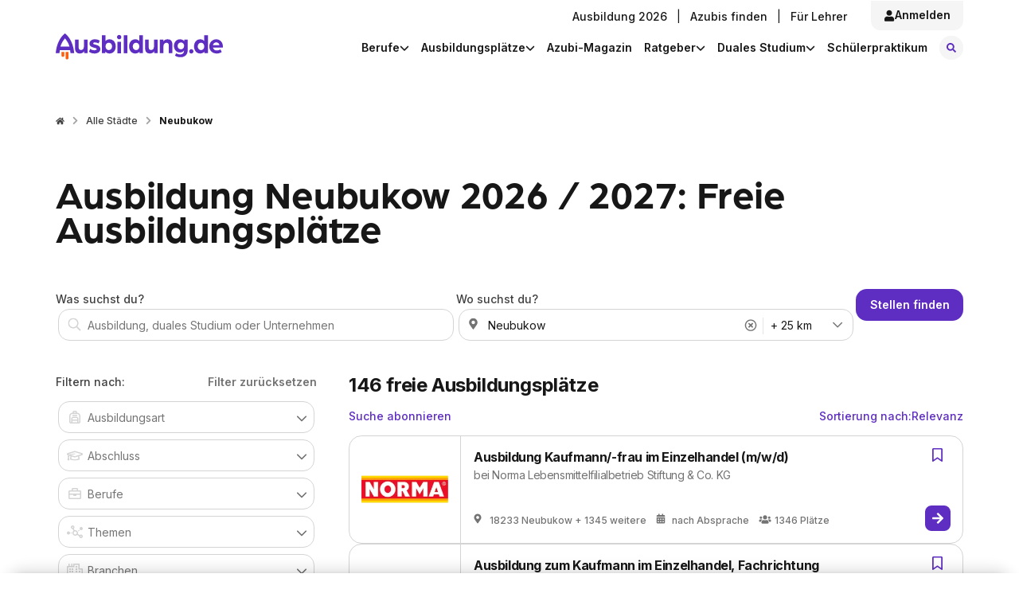

--- FILE ---
content_type: text/html; charset=utf-8
request_url: https://www.ausbildung.de/staedte/neubukow/
body_size: 54070
content:
<!DOCTYPE html><html lang="de"><head><meta charSet="utf-8"/><meta name="viewport" content="width=device-width, initial-scale=1"/><link rel="stylesheet" href="/_next/static/chunks/d26becbddd9f614f.css" data-precedence="next"/><link rel="stylesheet" href="/_next/static/chunks/d9f940794b130d4c.css" data-precedence="next"/><link rel="stylesheet" href="/_next/static/chunks/f667aaf419f1a0a2.css" data-precedence="next"/><link rel="stylesheet" href="/_next/static/chunks/7fa5c1eac5cf5192.css" data-precedence="next"/><link rel="stylesheet" href="/_next/static/chunks/2436ead9992ba621.css" data-precedence="next"/><link rel="stylesheet" href="/_next/static/chunks/00d2e17c25fbcb9f.css" data-precedence="next"/><link rel="stylesheet" href="/_next/static/chunks/5c4de2a7bdf56d11.css" data-precedence="next"/><link rel="stylesheet" href="/_next/static/chunks/023c580ba323d62a.css" data-precedence="next"/><link rel="stylesheet" href="/_next/static/chunks/9a91a0565f53c91f.css" data-precedence="next"/><link rel="stylesheet" href="/_next/static/chunks/ea6859a2c1fd5b89.css" data-precedence="next"/><link rel="stylesheet" href="/_next/static/chunks/df829187515a582f.css" data-precedence="next"/><link rel="preload" as="script" fetchPriority="low" href="/_next/static/chunks/5d61e88cc3f42119.js"/><script src="/_next/static/chunks/22018eb871be30a5.js" async=""></script><script src="/_next/static/chunks/cf0aad1aef31db4e.js" async=""></script><script src="/_next/static/chunks/c2e3ffe170d631ee.js" async=""></script><script src="/_next/static/chunks/e49035715a3b468c.js" async=""></script><script src="/_next/static/chunks/107e875472d4e854.js" async=""></script><script src="/_next/static/chunks/turbopack-5d1190de0e949950.js" async=""></script><script src="/_next/static/chunks/231b85e9ff0e5e3f.js" async=""></script><script src="/_next/static/chunks/d96012bcfc98706a.js" async=""></script><script src="/_next/static/chunks/d80b3790a119a285.js" async=""></script><script src="/_next/static/chunks/63921a7b4341465c.js" async=""></script><script src="/_next/static/chunks/1e08b17d7956f805.js" async=""></script><script src="/_next/static/chunks/93f64fcfef2c7c5f.js" async=""></script><script src="/_next/static/chunks/d01e1c5b81f8c8c4.js" async=""></script><script src="/_next/static/chunks/acb6ae2419287918.js" async=""></script><script src="/_next/static/chunks/c9425d5a86ba29b3.js" async=""></script><script src="/_next/static/chunks/7369a47eeeb621bb.js" async=""></script><script src="/_next/static/chunks/a8268873654d297f.js" async=""></script><script src="/_next/static/chunks/e70d53ed7e354295.js" async=""></script><script src="/_next/static/chunks/8f9596e80fee7317.js" async=""></script><script src="/_next/static/chunks/62931b3b62fc48da.js" async=""></script><script src="/_next/static/chunks/4fd831e283c8d0b8.js" async=""></script><script src="/_next/static/chunks/42165568e81422d0.js" async=""></script><script src="/_next/static/chunks/6e809e91de942e35.js" async=""></script><script src="/_next/static/chunks/ce97e57a18172312.js" async=""></script><script src="/_next/static/chunks/0d3d0d5ab442132e.js" async=""></script><script src="/_next/static/chunks/ba86541d1769f47e.js" async=""></script><link rel="preconnect" href="https://www.googletagmanager.com" crossorigin=""/><link rel="preconnect" href="https://consent.cookiebot.com" crossorigin=""/><meta name="next-size-adjust" content=""/><title>Ausbildung Neubukow 2026 / 2027: Freie Ausbildungsplätze</title><meta name="description" content="Finde auf Ausbildung.de deinen Ausbildungsplatz in der Schliemannstadt! ✓ Start in 2026 / 2027 ► Viele freie Ausbildungsplätze ✓ Bewirb dich! "/><meta name="robots" content="index, follow"/><link rel="canonical" href="https://www.ausbildung.de/staedte/neubukow/"/><meta property="og:title" content="Ausbildung Neubukow 2026 / 2027: Freie Ausbildungsplätze"/><meta property="og:description" content="Finde auf Ausbildung.de deinen Ausbildungsplatz in der Schliemannstadt! ✓ Start in 2026 / 2027 ► Viele freie Ausbildungsplätze ✓ Bewirb dich! "/><meta name="twitter:card" content="summary"/><meta name="twitter:title" content="Ausbildung Neubukow 2026 / 2027: Freie Ausbildungsplätze"/><meta name="twitter:description" content="Finde auf Ausbildung.de deinen Ausbildungsplatz in der Schliemannstadt! ✓ Start in 2026 / 2027 ► Viele freie Ausbildungsplätze ✓ Bewirb dich! "/><script src="/_next/static/chunks/a6dad97d9634a72d.js" noModule=""></script></head><body class="inter_1db00677-module__WhbPaa__className arboria_1ad433c2-module___akBTW__variable layout-module__L5FxyW__base"><noscript><iframe title="iframeSnippet" src="https://www.googletagmanager.com/ns.html?id=GTM-KJGR87&amp;gtm_auth=&amp;RjTJf3l6Wk2KhE72Qv0w0w&amp;gtm_preview=env-1&amp;gtm_cookies_win=x&quot;" height="0" width="0" style="display:none;visibility:hidden" id="tag-manager"></iframe></noscript><div></div><div class="Header-module__85i50G__linkWrapper"><a href="/aktuelle-ausbildungsplaetze/" class="Header-module__85i50G__apprenticeLink">Ausbildung 2026</a></div><header id="header" class="z-overlay Header-module__85i50G__headerContainer" data-testid="header"><div class="Header-module__85i50G__headerWrapper"><a data-testid="logo" href="/" class="Header-module__85i50G__logoLink" aria-label="Ausbildung.de-Link"><svg xmlns="http://www.w3.org/2000/svg" width="206" height="32" viewBox="0 0 206 32" fill="none" class="Header-module__85i50G__logo"><path d="M7.03369 22.6137V26.8349C7.03766 27.2909 7.22221 27.7267 7.5469 28.0468C7.87158 28.3669 8.3099 28.5451 8.76575 28.5424H8.87589C9.32828 28.5398 9.76147 28.3592 10.0818 28.0397C10.4022 27.7202 10.584 27.2874 10.5879 26.8349V22.6287L7.03369 22.6137Z" fill="#FC5F12"></path><path d="M12.1096 22.6137V29.9195C12.1096 30.3768 12.2908 30.8154 12.6136 31.1393C12.9364 31.4631 13.3744 31.6457 13.8316 31.647H13.9367C14.3948 31.647 14.8341 31.465 15.158 31.141C15.4818 30.8171 15.6638 30.3776 15.6638 29.9195V22.6137H12.1096Z" fill="#FC5F12"></path><path d="M16.9051 15.9136H5.78688C7.1435 11.2116 10.072 7.52614 11.3485 6.079C12.625 7.52614 15.5485 11.2066 16.9051 15.9136ZM22.692 23.8303C21.9111 14.9271 18.9025 8.94824 16.5196 5.49814C13.9316 1.7576 11.5638 0.145213 11.4636 0.0801166L11.3485 0L11.2334 0.0801166C11.1332 0.145213 8.76042 1.7576 6.17234 5.49814C3.78951 8.93823 0.785935 14.9171 0 23.8303V24.0556H4.50536L5.00595 20.3051H17.7111L18.2117 24.0556H22.717L22.692 23.8303Z" fill="#5E2DC1"></path><path d="M29.7905 24.4512C31.7228 24.4512 33.9905 23.4197 34.9867 21.7872V24.1207H39.1867V7.45603H34.7164V15.9686C34.7164 18.232 33.585 20.1999 31.2522 20.1999C29.1848 20.1999 28.1886 19.1333 28.1886 16.7999V7.45603H23.7233V17.4208C23.7233 21.7522 25.19 24.4312 29.7855 24.4312" fill="#5E2DC1"></path><path d="M47.7015 24.451C50.8002 24.451 54.9652 23.084 54.9652 18.988C54.9652 15.5879 51.8665 14.3561 49.0331 13.6901C47.5013 13.3546 46.0996 13.0542 46.0996 12.1228C46.0996 11.4218 47.0658 10.9561 48.102 10.9561C49.7149 10.9815 51.3 11.3808 52.7325 12.1228L54.2343 8.78785C52.3714 7.64847 50.2199 7.0696 48.0369 7.12038C44.9032 7.12038 41.5692 8.92305 41.5692 12.3231C41.5692 15.5228 44.2674 16.6194 47.5764 17.4857C49.0131 17.8863 50.4448 18.1217 50.4448 19.1181C50.4448 20.1146 48.7428 20.5202 47.7115 20.5202C45.8261 20.5573 43.9873 19.9318 42.5153 18.7526L40.9134 22.1877C41.8496 23.054 44.1473 24.451 47.7115 24.451" fill="#5E2DC1"></path><path d="M69.4423 15.7883C69.4423 18.4222 67.7103 20.295 65.3124 20.295C63.0447 20.295 61.3427 18.4272 61.3427 15.7883C61.3427 13.1494 63.0097 11.2816 65.3124 11.2816C67.7103 11.2816 69.4423 13.2145 69.4423 15.7883ZM73.9477 15.7883C73.9477 10.9862 70.9441 7.12044 66.3537 7.12044C65.4077 7.10057 64.4686 7.28588 63.601 7.66362C62.7334 8.04137 61.9578 8.60258 61.3277 9.30868V2.18814H56.8674V24.1206H61.0974V22.1176C62.3289 23.72 64.4264 24.4511 66.4288 24.4511C71.0242 24.4511 73.9377 20.5854 73.9377 15.7883" fill="#5E2DC1"></path><path d="M88.3049 2.18814H83.8396V24.1206H88.3049V2.18814Z" fill="#5E2DC1"></path><path d="M103.018 15.7883C103.018 18.4522 101.351 20.295 99.053 20.295C96.6552 20.295 94.9181 18.3971 94.9181 15.7883C94.9181 13.1794 96.6552 11.2816 99.053 11.2816C101.351 11.2816 103.018 13.2145 103.018 15.7883ZM107.483 24.1206V2.18814H103.018V9.30868C102.389 8.59894 101.613 8.03434 100.744 7.65393C99.8757 7.27351 98.9348 7.08636 97.9868 7.10542C93.3863 7.10542 90.3877 10.9711 90.3877 15.7733C90.3877 20.5754 93.3212 24.4361 97.8967 24.4361C99.899 24.4361 102.027 23.705 103.223 22.1026V24.1056L107.483 24.1206Z" fill="#5E2DC1"></path><path d="M116.173 24.4512C118.105 24.4512 120.368 23.4197 121.369 21.7872V24.1207H125.569V7.45603H121.104V15.9686C121.104 18.232 119.967 20.1999 117.635 20.1999C115.572 20.1999 114.571 19.1333 114.571 16.7999V7.45603H110.106V17.4208C110.106 21.7522 111.572 24.4312 116.173 24.4312" fill="#5E2DC1"></path><path d="M128.278 24.1207H132.743V15.6882C132.743 13.1544 134.245 11.3568 136.473 11.3568C138.7 11.3568 139.371 12.6537 139.371 15.0873V24.1006H143.836V14.5214C143.836 9.95468 142.305 7.12048 137.904 7.12048C136.884 7.08315 135.87 7.29801 134.952 7.74607C134.034 8.19413 133.241 8.86156 132.643 9.68929V7.45598H128.278V24.1207Z" fill="#5E2DC1"></path><path d="M158.248 15.0874C158.248 17.5911 156.551 19.3186 154.218 19.3186C153.68 19.3253 153.146 19.222 152.649 19.0151C152.152 18.8082 151.702 18.5021 151.327 18.1154C150.952 17.7287 150.66 17.2697 150.469 16.7662C150.277 16.2628 150.191 15.7256 150.214 15.1875C150.214 12.7539 151.946 10.9863 154.218 10.9863C154.755 10.9828 155.286 11.087 155.781 11.2927C156.276 11.4985 156.725 11.8016 157.101 12.184C157.477 12.5665 157.772 13.0206 157.969 13.5193C158.166 14.018 158.261 14.5512 158.248 15.0874ZM162.684 20.0948V7.45607H158.444V9.71942C157.547 8.05696 155.345 7.12057 153.212 7.12057C148.582 7.12057 145.703 10.7209 145.703 15.1875C145.703 19.6541 148.602 23.1994 153.212 23.1994C155.68 23.1994 157.477 22.0326 158.218 20.7357C158.226 20.8587 158.214 20.982 158.183 21.1013C158.048 23.7652 156.486 25.6079 153.387 25.6079C151.66 25.6256 149.97 25.1001 148.557 24.1057L146.89 26.9099C148.422 28.1717 150.854 28.9729 153.853 28.9729C159.385 28.9729 162.684 25.5078 162.684 20.0397" fill="#5E2DC1"></path><path d="M167.089 24.451C167.607 24.4481 168.112 24.2914 168.541 24.001C168.97 23.7105 169.304 23.2993 169.499 22.8193C169.694 22.3394 169.743 21.8123 169.638 21.3047C169.534 20.7971 169.281 20.332 168.913 19.968C168.544 19.6041 168.076 19.3577 167.567 19.2602C167.058 19.1626 166.532 19.2182 166.055 19.4199C165.577 19.6217 165.171 19.9604 164.886 20.3934C164.602 20.8264 164.452 21.334 164.456 21.8522C164.454 22.1968 164.522 22.5383 164.654 22.8565C164.786 23.1747 164.981 23.4633 165.226 23.7054C165.471 23.9475 165.762 24.1381 166.082 24.2661C166.402 24.3942 166.744 24.4571 167.089 24.451Z" fill="#5E2DC1"></path><path d="M183.073 15.7883C183.073 18.4522 181.411 20.295 179.108 20.295C176.71 20.295 174.978 18.3971 174.978 15.7883C174.978 13.1794 176.71 11.2816 179.108 11.2816C181.411 11.2816 183.073 13.2145 183.073 15.7883ZM187.538 24.1206V2.18814H183.073V9.30868C182.444 8.59868 181.668 8.03389 180.799 7.65346C179.931 7.27302 178.99 7.08603 178.042 7.10542C173.446 7.10542 170.448 10.9711 170.448 15.7733C170.448 20.5754 173.381 24.4361 177.957 24.4361C179.959 24.4361 182.087 23.705 183.288 22.1026V24.1056L187.538 24.1206Z" fill="#5E2DC1"></path><path d="M201.8 14.3563H193.735C193.891 13.3927 194.379 12.5142 195.116 11.8738C195.852 11.2333 196.79 10.8714 197.765 10.8511C198.751 10.836 199.708 11.1853 200.453 11.832C201.197 12.4788 201.677 13.3776 201.8 14.3563ZM206 15.7183C206 10.9863 202.436 7.12058 197.905 7.12058C196.766 7.11048 195.637 7.32805 194.583 7.76051C193.529 8.19298 192.572 8.83163 191.768 9.639C190.964 10.4464 190.329 11.4062 189.901 12.4622C189.473 13.5182 189.26 14.649 189.275 15.7884C189.275 21.2966 193.54 24.4512 198.406 24.4512C200.607 24.4625 202.762 23.8251 204.603 22.6185L202.936 19.4188C201.592 20.2801 200.027 20.7324 198.431 20.7207C196.233 20.7207 194.336 19.6191 193.8 17.3207H205.895C205.957 16.7888 205.991 16.2538 205.995 15.7183" fill="#5E2DC1"></path><path d="M78.1532 7.11038C78.6782 7.11335 79.1923 6.96014 79.63 6.67022C80.0678 6.3803 80.4096 5.96675 80.6119 5.48211C80.8141 4.99748 80.8679 4.46363 80.7662 3.9484C80.6645 3.43316 80.4119 2.95979 80.0407 2.58843C79.6694 2.21707 79.1962 1.96448 78.6811 1.86275C78.166 1.76102 77.6323 1.81474 77.1479 2.01709C76.6634 2.21944 76.2499 2.56129 75.9601 2.9992C75.6702 3.4371 75.5171 3.9513 75.5201 4.47648C75.5279 5.17261 75.8078 5.83802 76.2999 6.33029C76.792 6.82256 77.4573 7.10257 78.1532 7.11038ZM75.9506 24.1356H80.4159V10.1399H75.9506V24.1356Z" fill="#5E2DC1"></path></svg></a><nav class="z-2 NavBar-module__jGDhoa__nav" data-testid="navBar"><div class="NavBar-module__jGDhoa__hiddenMobile" data-testid="aboveNavBar"><div class="NavBar-module__jGDhoa__aboveNav"><a href="/aktuelle-ausbildungsplaetze/">Ausbildung 2026</a><div class="NavBar-module__jGDhoa__separator">|</div><a href="https://recruiting.ausbildung.de/azubis-finden">Azubis finden</a><div class="NavBar-module__jGDhoa__separator">|</div><a href="/lehrer/">Für Lehrer</a> <button type="button" class="Button-module__t8uWSa__button Button-module__t8uWSa__ghost Button-module__t8uWSa__m NavBar-module__jGDhoa__loginLink" id="loginLink" data-testid="login-link"><svg width="14" height="15" viewBox="0 0 14 15" fill="none" xmlns="http://www.w3.org/2000/svg"><path d="M7 7.75C5.05859 7.75 3.5 6.19141 3.5 4.25C3.5 2.33594 5.05859 0.75 7 0.75C8.91406 0.75 10.5 2.33594 10.5 4.25C10.5 6.19141 8.91406 7.75 7 7.75ZM9.43359 8.625C11.457 8.625 13.125 10.293 13.125 12.3164V13.4375C13.125 14.1758 12.5234 14.75 11.8125 14.75H2.1875C1.44922 14.75 0.875 14.1758 0.875 13.4375V12.3164C0.875 10.293 2.51562 8.625 4.53906 8.625H5.00391C5.60547 8.92578 6.28906 9.0625 7 9.0625C7.71094 9.0625 8.36719 8.92578 8.96875 8.625H9.43359Z" fill="currentColor"></path></svg>Anmelden</button> </div><div class="NavBar-module__jGDhoa__belowNav" data-testid="belowNavBar"><div class="NavBar-module__jGDhoa__dropdown"><div data-testid="navBarMenuSubMenu"><div class="NavBar-module__jGDhoa__dropdownButton">Berufe<svg xmlns="http://www.w3.org/2000/svg" viewBox="0 0 512 512" fill="currentColor" class="NavBar-module__jGDhoa__chevron"><path d="M233.4 406.6c12.5 12.5 32.8 12.5 45.3 0l192-192c12.5-12.5 12.5-32.8 0-45.3s-32.8-12.5-45.3 0L256 338.7 86.6 169.4c-12.5-12.5-32.8-12.5-45.3 0s-12.5 32.8 0 45.3l192 192z"></path></svg></div><div class="NavBar-module__jGDhoa__dropdownContent"><ul class="list NavBar-module__jGDhoa__subNavigationMainLinkDropdown"><li><a href="/berufe/">Berufe entdecken</a></li><li><a href="/berufe/beliebteste/">Die beliebtesten Berufe</a></li><li><a href="/berufe/bestbezahlte/">Die bestbezahlten Berufe</a></li><li><a href="/berufe/themen/">Berufe nach Themen</a></li><li><a href="/berufe/glossar/">Berufe A-Z</a></li><li class="NavBar-module__jGDhoa__additionalItem"><span>Noch keine Ahnung?</span><a href="/berufscheck/" class="NavBar-module__jGDhoa__linkDotted">Mach unseren Berufscheck</a></li></ul></div></div></div><div class="NavBar-module__jGDhoa__dropdown"><div data-testid="navBarMenuSubMenu"><div class="NavBar-module__jGDhoa__dropdownButton">Ausbildungsplätze<svg xmlns="http://www.w3.org/2000/svg" viewBox="0 0 512 512" fill="currentColor" class="NavBar-module__jGDhoa__chevron"><path d="M233.4 406.6c12.5 12.5 32.8 12.5 45.3 0l192-192c12.5-12.5 12.5-32.8 0-45.3s-32.8-12.5-45.3 0L256 338.7 86.6 169.4c-12.5-12.5-32.8-12.5-45.3 0s-12.5 32.8 0 45.3l192 192z"></path></svg></div><div class="NavBar-module__jGDhoa__dropdownContent"><ul class="list NavBar-module__jGDhoa__subNavigationMainLinkDropdown"><li><a href="/aktuelle-ausbildungsplaetze/">Ausbildung 2026</a></li><li><a href="/suche/">Ausbildungsplatz finden</a></li><li><a href="/bundeslaender/">Alle Bundesländer</a></li><li><a href="/staedte/alle/">Alle Städte</a></li><li><a href="/branchen/">Alle Branchen</a></li><li><a href="/unternehmen/alle/">Alle Unternehmen</a></li></ul></div></div></div><div class="NavBar-module__jGDhoa__dropdown"><div data-testid="navBarMenuSubMenu"><a href="/magazin/" class="LinkButton-module__HBD_qG__button LinkButton-module__HBD_qG__ghost LinkButton-module__HBD_qG__s NavBar-module__jGDhoa__dropdownButton">Azubi-Magazin</a></div></div><div class="NavBar-module__jGDhoa__dropdown"><div data-testid="navBarMenuSubMenu"><div class="NavBar-module__jGDhoa__dropdownButton">Ratgeber<svg xmlns="http://www.w3.org/2000/svg" viewBox="0 0 512 512" fill="currentColor" class="NavBar-module__jGDhoa__chevron"><path d="M233.4 406.6c12.5 12.5 32.8 12.5 45.3 0l192-192c12.5-12.5 12.5-32.8 0-45.3s-32.8-12.5-45.3 0L256 338.7 86.6 169.4c-12.5-12.5-32.8-12.5-45.3 0s-12.5 32.8 0 45.3l192 192z"></path></svg></div><div class="NavBar-module__jGDhoa__dropdownContent"><ul class="list NavBar-module__jGDhoa__subNavigationMainLinkDropdown"><li><a href="/ratgeber/bewerbung/">Bewerbung</a></li><li><a href="/ratgeber/gehalt/">Gehalt</a></li><li><a href="/ratgeber/ausbildungsarten/">Ausbildungsarten</a></li><li><a href="/ratgeber/berichtsheft/">Berichtsheft</a></li><li><a href="/ratgeber/">Alle Themen</a></li></ul></div></div></div><div class="NavBar-module__jGDhoa__dropdown"><div data-testid="navBarMenuSubMenu"><div class="NavBar-module__jGDhoa__dropdownButton">Duales Studium<svg xmlns="http://www.w3.org/2000/svg" viewBox="0 0 512 512" fill="currentColor" class="NavBar-module__jGDhoa__chevron"><path d="M233.4 406.6c12.5 12.5 32.8 12.5 45.3 0l192-192c12.5-12.5 12.5-32.8 0-45.3s-32.8-12.5-45.3 0L256 338.7 86.6 169.4c-12.5-12.5-32.8-12.5-45.3 0s-12.5 32.8 0 45.3l192 192z"></path></svg></div><div class="NavBar-module__jGDhoa__dropdownContent"><ul class="list NavBar-module__jGDhoa__subNavigationMainLinkDropdown"><li><a href="/aktuelle-duale-studienplaetze/">Duale Studienplätze 2026</a></li><li><a href="/duales-studium/">Infos zum dualen Studium</a></li><li><a href="/duales-studium/studiengaenge/">Alle Studiengänge</a></li><li><a href="/duales-studium/unternehmen/">Alle Unternehmen</a></li><li><a href="/duales-studium/staedte/">Alle Städte</a></li></ul></div></div></div><div class="NavBar-module__jGDhoa__dropdown"><div data-testid="navBarMenuSubMenu"><a href="/schuelerpraktikum/" class="LinkButton-module__HBD_qG__button LinkButton-module__HBD_qG__ghost LinkButton-module__HBD_qG__s NavBar-module__jGDhoa__dropdownButton">Schülerpraktikum</a></div></div><a href="/suche/" class="LinkButton-module__HBD_qG__button LinkButton-module__HBD_qG__tertiary LinkButton-module__HBD_qG__m NavBar-module__jGDhoa__searchIcon NavBar-module__jGDhoa__roundIcon" id="searchButton" data-testid="searchButton" style="height:auto" aria-label="Suche-Seite"><div class="NavBar-module__jGDhoa__searchIconWrapper" id="searchiconWrapper"><svg viewBox="0 0 40 40" fill="currentColor" xmlns="http://www.w3.org/2000/svg"><path d="M27.7812 25.8438C28.0625 26.1562 28.0625 26.625 27.75 26.9062L26.875 27.7812C26.5938 28.0938 26.125 28.0938 25.8125 27.7812L22.7188 24.6875C22.5625 24.5312 22.5 24.3438 22.5 24.1562V23.625C21.375 24.5 20 25 18.5 25C14.9062 25 12 22.0938 12 18.5C12 14.9375 14.9062 12 18.5 12C22.0625 12 25 14.9375 25 18.5C25 20.0312 24.4688 21.4062 23.625 22.5H24.125C24.3125 22.5 24.5 22.5938 24.6562 22.7188L27.7812 25.8438ZM18.5 22.5C20.6875 22.5 22.5 20.7188 22.5 18.5C22.5 16.3125 20.6875 14.5 18.5 14.5C16.2812 14.5 14.5 16.3125 14.5 18.5C14.5 20.7188 16.2812 22.5 18.5 22.5Z" fill="currentColor"></path></svg></div><span class="NavBar-module__jGDhoa__searchIconText">Stellen finden</span></a></div></div><div class="NavBar-module__jGDhoa__hiddenDesktop"><a href="/aktuelle-ausbildungsplaetze/" class="NavBar-module__jGDhoa__apprenticeLink">Ausbildung 2026</a><a href="/suche/" class="NavBar-module__jGDhoa__searchIcon NavBar-module__jGDhoa__roundIcon" id="searchButton" data-testid="searchButton" aria-label="Suche-Seite"><div class="NavBar-module__jGDhoa__searchIconWrapper" id="searchiconWrapper"><svg viewBox="0 0 40 40" fill="currentColor" xmlns="http://www.w3.org/2000/svg"><path d="M27.7812 25.8438C28.0625 26.1562 28.0625 26.625 27.75 26.9062L26.875 27.7812C26.5938 28.0938 26.125 28.0938 25.8125 27.7812L22.7188 24.6875C22.5625 24.5312 22.5 24.3438 22.5 24.1562V23.625C21.375 24.5 20 25 18.5 25C14.9062 25 12 22.0938 12 18.5C12 14.9375 14.9062 12 18.5 12C22.0625 12 25 14.9375 25 18.5C25 20.0312 24.4688 21.4062 23.625 22.5H24.125C24.3125 22.5 24.5 22.5938 24.6562 22.7188L27.7812 25.8438ZM18.5 22.5C20.6875 22.5 22.5 20.7188 22.5 18.5C22.5 16.3125 20.6875 14.5 18.5 14.5C16.2812 14.5 14.5 16.3125 14.5 18.5C14.5 20.7188 16.2812 22.5 18.5 22.5Z" fill="currentColor"></path></svg></div></a><div class="NavBar-module__jGDhoa__hiddenDesktop"><button type="button" class="Button-module__t8uWSa__button Button-module__t8uWSa__hamburger Button-module__t8uWSa__m z-2 HamburgerIcon-module__RkWiUa__hamburgerButton" data-testid="hamburgerIcon" id="hamburgerIcon" aria-haspopup="menu" aria-label="Menu"><div class="HamburgerIcon-module__RkWiUa__hamburger" style="z-index:0"><div class="z-2 HamburgerIcon-module__RkWiUa__line" style="transform:none"></div><div class="z-2 HamburgerIcon-module__RkWiUa__line" style="opacity:1"></div><div class="z-2 HamburgerIcon-module__RkWiUa__line" style="transform:none"></div></div></button><div class="HamburgerMenu-module__hJbOoq__fade" style="opacity:0;content-visibility:hidden"><div class="HamburgerMenu-module__hJbOoq__background v-hidden" tabindex="0" role="button"></div><div class="HamburgerMenu-module__hJbOoq__popOverEnhanced z-modal" data-testid="hamburgerMenuList" style="opacity:0;visibility:hidden;display:none" role="menu"><ul class="HamburgerMenu-module__hJbOoq__mainList HamburgerMenu-module__hJbOoq__list"><li class="HamburgerMenu-module__hJbOoq__navigationMainLinkDropdown"><button data-testid="hamburgerMenuElements" class="HamburgerMenu-module__hJbOoq__navigationMainLinkDropdownButton">Berufe<svg xmlns="http://www.w3.org/2000/svg" viewBox="0 0 512 512" fill="currentColor" class="HamburgerMenu-module__hJbOoq__chevron"><path d="M233.4 406.6c12.5 12.5 32.8 12.5 45.3 0l192-192c12.5-12.5 12.5-32.8 0-45.3s-32.8-12.5-45.3 0L256 338.7 86.6 169.4c-12.5-12.5-32.8-12.5-45.3 0s-12.5 32.8 0 45.3l192 192z"></path></svg></button></li><li data-testid="hamburgerMenuSubMenu" class="HamburgerMenu-module__hJbOoq__subNavigationMainLinkDropdown HamburgerMenu-module__hJbOoq__list" style="opacity:0;visibility:hidden;display:none"><div class="HamburgerMenu-module__hJbOoq__navigationMainListLink"><a href="/berufe/">Berufe entdecken</a></div><div class="HamburgerMenu-module__hJbOoq__navigationMainListLink"><a href="/berufe/beliebteste/">Die beliebtesten Berufe</a></div><div class="HamburgerMenu-module__hJbOoq__navigationMainListLink"><a href="/berufe/bestbezahlte/">Die bestbezahlten Berufe</a></div><div class="HamburgerMenu-module__hJbOoq__navigationMainListLink"><a href="/berufe/themen/">Berufe nach Themen</a></div><div class="HamburgerMenu-module__hJbOoq__navigationMainListLink"><a href="/berufe/glossar/">Berufe A-Z</a></div><div style="margin-bottom:1rem"><div style="font-size:14px">Noch keine Ahnung?</div><a href="/berufscheck/" class="HamburgerMenu-module__hJbOoq__linkDotted">Mach unseren Berufscheck</a></div></li><li class="HamburgerMenu-module__hJbOoq__navigationMainLinkDropdown"><button data-testid="hamburgerMenuElements" class="HamburgerMenu-module__hJbOoq__navigationMainLinkDropdownButton">Ausbildungsplätze<svg xmlns="http://www.w3.org/2000/svg" viewBox="0 0 512 512" fill="currentColor" class="HamburgerMenu-module__hJbOoq__chevron"><path d="M233.4 406.6c12.5 12.5 32.8 12.5 45.3 0l192-192c12.5-12.5 12.5-32.8 0-45.3s-32.8-12.5-45.3 0L256 338.7 86.6 169.4c-12.5-12.5-32.8-12.5-45.3 0s-12.5 32.8 0 45.3l192 192z"></path></svg></button></li><li data-testid="hamburgerMenuSubMenu" class="HamburgerMenu-module__hJbOoq__subNavigationMainLinkDropdown HamburgerMenu-module__hJbOoq__list" style="opacity:0;visibility:hidden;display:none"><div class="HamburgerMenu-module__hJbOoq__navigationMainListLink"><a href="/aktuelle-ausbildungsplaetze/">Ausbildung 2026</a></div><div class="HamburgerMenu-module__hJbOoq__navigationMainListLink"><a href="/suche/">Ausbildungsplatz finden</a></div><div class="HamburgerMenu-module__hJbOoq__navigationMainListLink"><a href="/bundeslaender/">Alle Bundesländer</a></div><div class="HamburgerMenu-module__hJbOoq__navigationMainListLink"><a href="/staedte/alle/">Alle Städte</a></div><div class="HamburgerMenu-module__hJbOoq__navigationMainListLink"><a href="/branchen/">Alle Branchen</a></div><div class="HamburgerMenu-module__hJbOoq__navigationMainListLink"><a href="/unternehmen/alle/">Alle Unternehmen</a></div></li><li class="HamburgerMenu-module__hJbOoq__navigationMainLinkDropdown"><a data-testid="hamburgerMenuElements" class="HamburgerMenu-module__hJbOoq__navigationMainLinkDropdownButton" href="/magazin/">Azubi-Magazin</a></li><li data-testid="hamburgerMenuSubMenu" class="HamburgerMenu-module__hJbOoq__subNavigationMainLinkDropdown HamburgerMenu-module__hJbOoq__list" style="opacity:0;visibility:hidden;display:none"></li><li class="HamburgerMenu-module__hJbOoq__navigationMainLinkDropdown"><button data-testid="hamburgerMenuElements" class="HamburgerMenu-module__hJbOoq__navigationMainLinkDropdownButton">Ratgeber<svg xmlns="http://www.w3.org/2000/svg" viewBox="0 0 512 512" fill="currentColor" class="HamburgerMenu-module__hJbOoq__chevron"><path d="M233.4 406.6c12.5 12.5 32.8 12.5 45.3 0l192-192c12.5-12.5 12.5-32.8 0-45.3s-32.8-12.5-45.3 0L256 338.7 86.6 169.4c-12.5-12.5-32.8-12.5-45.3 0s-12.5 32.8 0 45.3l192 192z"></path></svg></button></li><li data-testid="hamburgerMenuSubMenu" class="HamburgerMenu-module__hJbOoq__subNavigationMainLinkDropdown HamburgerMenu-module__hJbOoq__list" style="opacity:0;visibility:hidden;display:none"><div class="HamburgerMenu-module__hJbOoq__navigationMainListLink"><a href="/ratgeber/bewerbung/">Bewerbung</a></div><div class="HamburgerMenu-module__hJbOoq__navigationMainListLink"><a href="/ratgeber/gehalt/">Gehalt</a></div><div class="HamburgerMenu-module__hJbOoq__navigationMainListLink"><a href="/ratgeber/ausbildungsarten/">Ausbildungsarten</a></div><div class="HamburgerMenu-module__hJbOoq__navigationMainListLink"><a href="/ratgeber/berichtsheft/">Berichtsheft</a></div><div class="HamburgerMenu-module__hJbOoq__navigationMainListLink"><a href="/ratgeber/">Alle Themen</a></div></li><li class="HamburgerMenu-module__hJbOoq__navigationMainLinkDropdown"><button data-testid="hamburgerMenuElements" class="HamburgerMenu-module__hJbOoq__navigationMainLinkDropdownButton">Duales Studium<svg xmlns="http://www.w3.org/2000/svg" viewBox="0 0 512 512" fill="currentColor" class="HamburgerMenu-module__hJbOoq__chevron"><path d="M233.4 406.6c12.5 12.5 32.8 12.5 45.3 0l192-192c12.5-12.5 12.5-32.8 0-45.3s-32.8-12.5-45.3 0L256 338.7 86.6 169.4c-12.5-12.5-32.8-12.5-45.3 0s-12.5 32.8 0 45.3l192 192z"></path></svg></button></li><li data-testid="hamburgerMenuSubMenu" class="HamburgerMenu-module__hJbOoq__subNavigationMainLinkDropdown HamburgerMenu-module__hJbOoq__list" style="opacity:0;visibility:hidden;display:none"><div class="HamburgerMenu-module__hJbOoq__navigationMainListLink"><a href="/aktuelle-duale-studienplaetze/">Duale Studienplätze 2026</a></div><div class="HamburgerMenu-module__hJbOoq__navigationMainListLink"><a href="/duales-studium/">Infos zum dualen Studium</a></div><div class="HamburgerMenu-module__hJbOoq__navigationMainListLink"><a href="/duales-studium/studiengaenge/">Alle Studiengänge</a></div><div class="HamburgerMenu-module__hJbOoq__navigationMainListLink"><a href="/duales-studium/unternehmen/">Alle Unternehmen</a></div><div class="HamburgerMenu-module__hJbOoq__navigationMainListLink"><a href="/duales-studium/staedte/">Alle Städte</a></div></li><li class="HamburgerMenu-module__hJbOoq__navigationMainLinkDropdown"><a data-testid="hamburgerMenuElements" class="HamburgerMenu-module__hJbOoq__navigationMainLinkDropdownButton" href="/schuelerpraktikum/">Schülerpraktikum</a></li><li data-testid="hamburgerMenuSubMenu" class="HamburgerMenu-module__hJbOoq__subNavigationMainLinkDropdown HamburgerMenu-module__hJbOoq__list" style="opacity:0;visibility:hidden;display:none"></li></ul><div data-testid="login" class="HamburgerMenu-module__hJbOoq__navigationLoginLogout HamburgerMenu-module__hJbOoq__navigationLoginText" id="sign-in"><div class="HamburgerMenu-module__hJbOoq__dottedLine"><svg viewBox="0 0 298 2" xmlns="http://www.w3.org/2000/svg" fill="currentColor"><path d="M297 1H1" stroke="currentColor" stroke-width="2" stroke-linecap="round" stroke-dasharray="0 6"></path></svg></div><a class="HamburgerMenu-module__hJbOoq__navigationMainLinkDropdownButton HamburgerMenu-module__hJbOoq__navigationMainLinkDropdownButtonAzubisFinden" href="https://recruiting.ausbildung.de/azubis-finden">Azubis finden</a><div class="HamburgerMenu-module__hJbOoq__navigationLoginRegisterButtonsGrid"><button type="button" class="Button-module__t8uWSa__button Button-module__t8uWSa__secondary Button-module__t8uWSa__m HamburgerMenu-module__hJbOoq__fit"><svg width="15" height="16" viewBox="0 0 15 16" fill="none" xmlns="http://www.w3.org/2000/svg"><path d="M10.2812 9.5C12.5938 9.5 14.5 11.4062 14.5 13.7188V14.5C14.5 15.3438 13.8125 16 13 16H2C1.15625 16 0.5 15.3438 0.5 14.5V13.7188C0.5 11.4062 2.375 9.5 4.6875 9.5C5.59375 9.5 6 10 7.5 10C8.96875 10 9.375 9.5 10.2812 9.5ZM13 14.5V13.7188C13 12.2188 11.7812 11 10.2812 11C9.8125 11 9.09375 11.5 7.5 11.5C5.875 11.5 5.15625 11 4.6875 11C3.1875 11 2 12.2188 2 13.7188V14.5H13ZM7.5 9C5 9 3 7 3 4.5C3 2.03125 5 0 7.5 0C9.96875 0 12 2.03125 12 4.5C12 7 9.96875 9 7.5 9ZM7.5 1.5C5.84375 1.5 4.5 2.875 4.5 4.5C4.5 6.15625 5.84375 7.5 7.5 7.5C9.125 7.5 10.5 6.15625 10.5 4.5C10.5 2.875 9.125 1.5 7.5 1.5Z" fill="currentColor"></path></svg>Einloggen</button><button type="button" class="Button-module__t8uWSa__button Button-module__t8uWSa__primary Button-module__t8uWSa__m HamburgerMenu-module__hJbOoq__fit">Registrieren</button></div></div><button type="button" class="Button-module__t8uWSa__button Button-module__t8uWSa__ghost Button-module__t8uWSa__m HamburgerMenu-module__hJbOoq__fit HamburgerMenu-module__hJbOoq__corporateLoginButton">Login für Unternehmen <svg xmlns="http://www.w3.org/2000/svg" height="22" width="14" viewBox="0 0 448 512" fill="currentColor"><path d="M190.5 66.9l22.2-22.2c9.4-9.4 24.6-9.4 33.9 0L441 239c9.4 9.4 9.4 24.6 0 33.9L246.6 467.3c-9.4 9.4-24.6 9.4-33.9 0l-22.2-22.2c-9.5-9.5-9.3-25 .4-34.3L311.4 296H24c-13.3 0-24-10.7-24-24v-32c0-13.3 10.7-24 24-24h287.4L190.9 101.2c-9.8-9.3-10-24.8-.4-34.3z"></path></svg></button></div></div></div></div></nav><div class="z-modal Modal-module__OkZCWG__drawer Modal-module__OkZCWG__drawerInVisibleDesktop" style="transition-duration:250ms;height:fit-content"><button class="Modal-module__OkZCWG__closeButton" aria-label="Modal schließen"><svg width="12" height="12" viewBox="0 0 12 12" fill="none" xmlns="http://www.w3.org/2000/svg"><path d="M7.46875 6L10.8438 9.375C11.0312 9.5625 11.0312 9.90625 10.8438 10.0938L10.0625 10.875C9.875 11.0625 9.53125 11.0625 9.34375 10.875L6 7.5L2.625 10.875C2.4375 11.0625 2.09375 11.0625 1.90625 10.875L1.125 10.0938C0.9375 9.90625 0.9375 9.5625 1.125 9.375L4.5 6L1.125 2.65625C0.9375 2.46875 0.9375 2.125 1.125 1.9375L1.90625 1.15625C2.09375 0.96875 2.4375 0.96875 2.625 1.15625L6 4.53125L9.34375 1.15625C9.53125 0.96875 9.875 0.96875 10.0625 1.15625L10.8438 1.9375C11.0312 2.125 11.0312 2.46875 10.8438 2.65625L7.46875 6Z" fill="currentColor"></path></svg></button></div></div></header><main class="layout-module__DtPhdW__mainContent"><div class="layout-module__plE0PG__pageContainer"><nav aria-label="Breadcrumb"><ul class="Breadcrumbs-module__j9Ugvq__container"><li class="Breadcrumbs-module__j9Ugvq__listItem Breadcrumbs-module__j9Ugvq__isHome"><svg xmlns="http://www.w3.org/2000/svg" viewBox="0 0 320 512" fill="currentColor" class="Breadcrumbs-module__j9Ugvq__chevron"><path d="M285.5 273L91.1 467.3c-9.4 9.4-24.6 9.4-33.9 0l-22.7-22.7c-9.4-9.4-9.4-24.5 0-33.9L188.5 256 34.5 101.3c-9.3-9.4-9.3-24.5 0-33.9l22.7-22.7c9.4-9.4 24.6-9.4 33.9 0L285.5 239c9.4 9.4 9.4 24.6 0 33.9z"></path></svg><a href="/" class="Breadcrumbs-module__j9Ugvq__breadcrumbLink Breadcrumbs-module__j9Ugvq__homeLink" aria-label="Startseite"><span>Startseite</span><svg xmlns="http://www.w3.org/2000/svg" width="11" height="11" viewBox="0 0 576 512" fill="currentColor"><path d="M280.4 148.3L96 300.1V464a16 16 0 0 0 16 16l112.1-.3a16 16 0 0 0 15.9-16V368a16 16 0 0 1 16-16h64a16 16 0 0 1 16 16v95.6a16 16 0 0 0 16 16.1L464 480a16 16 0 0 0 16-16V300L295.7 148.3a12.2 12.2 0 0 0 -15.3 0zM571.6 251.5L488 182.6V44.1a12 12 0 0 0 -12-12h-56a12 12 0 0 0 -12 12v72.6L318.5 43a48 48 0 0 0 -61 0L4.3 251.5a12 12 0 0 0 -1.6 16.9l25.5 31A12 12 0 0 0 45.2 301l235.2-193.7a12.2 12.2 0 0 1 15.3 0L530.9 301a12 12 0 0 0 16.9-1.6l25.5-31a12 12 0 0 0 -1.7-16.9z"></path></svg></a></li><li class="Breadcrumbs-module__j9Ugvq__listItem Breadcrumbs-module__j9Ugvq__isSecondToLast"><svg xmlns="http://www.w3.org/2000/svg" viewBox="0 0 320 512" fill="currentColor" class="Breadcrumbs-module__j9Ugvq__chevron"><path d="M285.5 273L91.1 467.3c-9.4 9.4-24.6 9.4-33.9 0l-22.7-22.7c-9.4-9.4-9.4-24.5 0-33.9L188.5 256 34.5 101.3c-9.3-9.4-9.3-24.5 0-33.9l22.7-22.7c9.4-9.4 24.6-9.4 33.9 0L285.5 239c9.4 9.4 9.4 24.6 0 33.9z"></path></svg><a href="/staedte/alle/" class="Breadcrumbs-module__j9Ugvq__breadcrumbLink" aria-label="Alle Städte">Alle Städte</a></li><li class="Breadcrumbs-module__j9Ugvq__listItem"><svg xmlns="http://www.w3.org/2000/svg" viewBox="0 0 320 512" fill="currentColor" class="Breadcrumbs-module__j9Ugvq__chevron"><path d="M285.5 273L91.1 467.3c-9.4 9.4-24.6 9.4-33.9 0l-22.7-22.7c-9.4-9.4-9.4-24.5 0-33.9L188.5 256 34.5 101.3c-9.3-9.4-9.3-24.5 0-33.9l22.7-22.7c9.4-9.4 24.6-9.4 33.9 0L285.5 239c9.4 9.4 9.4 24.6 0 33.9z"></path></svg><span class="Breadcrumbs-module__j9Ugvq__breadcrumbSpan">Neubukow</span></li></ul></nav><h1 class="MainHeadline-module__n6c4eq__title">Ausbildung Neubukow 2026 / 2027: Freie Ausbildungsplätze</h1><div class="Search-module__2D3Qnq__searchGrid" data-testid="search-grid"><div class="Search-module__2D3Qnq__inputs"><form class="SearchInputs-module__KGQQAa__mainSearchArea"><div class="Dropdown-module__3n9bmW__dropdown Dropdown-module__3n9bmW__dropdownAutocomplete" data-testid="dropdown-container"><label for="input-was-suchst-du-_R_6kqnpfiv5tpflb_" id="input-was-suchst-du-_R_6kqnpfiv5tpflb_-label" class="SearchInput-module__kc8_0G__label">Was suchst du?</label><div class="SearchInput-module__kc8_0G__inputWrapper"><input aria-activedescendant="" aria-autocomplete="list" aria-controls="downshift-_R_kqnpfiv5tpflb_-menu" aria-expanded="false" aria-labelledby="input-was-suchst-du-_R_6kqnpfiv5tpflb_-label" autoComplete="off" id="input-was-suchst-du-_R_6kqnpfiv5tpflb_" role="combobox" type="search" enterKeyHint="search" placeholder="Ausbildung, duales Studium oder Unternehmen" class="SearchInput-module__kc8_0G__inputField" aria-label="Was suchst du?" data-testid="search-input-what" value=""/><svg width="17" height="17" viewBox="0 0 17 17" fill="none" xmlns="http://www.w3.org/2000/svg" class="SearchInput-module__kc8_0G__icon SearchInput-module__kc8_0G__magnifyingGlassIcon"><path d="M15.875 14.6562C16.0312 14.8125 16.0312 15.0625 15.875 15.1875L15.1562 15.9062C15.0312 16.0625 14.7812 16.0625 14.625 15.9062L10.8438 12.125C10.7812 12.0312 10.75 11.9375 10.75 11.8438V11.4375C9.59375 12.4062 8.125 13 6.5 13C2.90625 13 0 10.0938 0 6.5C0 2.9375 2.90625 0 6.5 0C10.0625 0 13 2.9375 13 6.5C13 8.125 12.375 9.625 11.4062 10.75H11.8125C11.9062 10.75 12 10.8125 12.0938 10.875L15.875 14.6562ZM6.5 11.5C9.25 11.5 11.5 9.28125 11.5 6.5C11.5 3.75 9.25 1.5 6.5 1.5C3.71875 1.5 1.5 3.75 1.5 6.5C1.5 9.28125 3.71875 11.5 6.5 11.5Z" fill="currentColor"></path></svg></div><ul class="z-dropdown Dropdown-module__3n9bmW__menu Dropdown-module__3n9bmW__autocomplete Dropdown-module__3n9bmW__menuClosed" id="downshift-_R_kqnpfiv5tpflb_-menu" role="listbox" aria-labelledby="downshift-_R_kqnpfiv5tpflb_-label" data-testid="dropdown"></ul></div><div class="Dropdown-module__3n9bmW__dropdown Dropdown-module__3n9bmW__dropdownAutocomplete" data-testid="dropdown-container"><label for="input-wo-suchst-du-_R_74qnpfiv5tpflb_" id="input-wo-suchst-du-_R_74qnpfiv5tpflb_-label" class="SearchInput-module__kc8_0G__label">Wo suchst du?</label><div class="SearchInput-module__kc8_0G__inputWrapper"><input aria-activedescendant="" aria-autocomplete="list" aria-controls="downshift-_R_14qnpfiv5tpflb_-menu" aria-expanded="false" aria-labelledby="input-wo-suchst-du-_R_74qnpfiv5tpflb_-label" autoComplete="off" id="input-wo-suchst-du-_R_74qnpfiv5tpflb_" role="combobox" type="search" enterKeyHint="search" placeholder="Postleitzahl oder Stadt" class="SearchInput-module__kc8_0G__inputField SearchInput-module__kc8_0G__inputFieldFilled" aria-label="Wo suchst du?" data-testid="search-input-where" value="Neubukow"/><svg width="17" height="17" viewBox="0 0 17 17" fill="none" xmlns="http://www.w3.org/2000/svg" class="SearchInput-module__kc8_0G__icon SearchInput-module__kc8_0G__magnifyingGlassIcon SearchInput-module__kc8_0G__iconWhenInputFilled"><path d="M5.45312 13.9766C1.46094 8.23438 0.75 7.63281 0.75 5.5C0.75 2.60156 3.07422 0.25 6 0.25C8.89844 0.25 11.25 2.60156 11.25 5.5C11.25 7.63281 10.5117 8.23438 6.51953 13.9766C6.27344 14.3594 5.69922 14.3594 5.45312 13.9766ZM6 7.6875C7.20312 7.6875 8.1875 6.73047 8.1875 5.5C8.1875 4.29688 7.20312 3.3125 6 3.3125C4.76953 3.3125 3.8125 4.29688 3.8125 5.5C3.8125 6.73047 4.76953 7.6875 6 7.6875Z" fill="currentColor"></path></svg><div data-testid="radio-select"><button type="button" class="Button-module__t8uWSa__button Button-module__t8uWSa__ghost Button-module__t8uWSa__s RadiusFilter-module__5FLedG__label" aria-activedescendant="" aria-controls="downshift-_R_en4qnpfiv5tpflb_-menu" aria-expanded="false" aria-haspopup="listbox" aria-labelledby="downshift-_R_en4qnpfiv5tpflb_-label" id="downshift-_R_en4qnpfiv5tpflb_-toggle-button" role="combobox" tabindex="0" data-testid="radiusfilter" aria-label="Radiusauswahl">+ 25 km<svg width="13" height="8" viewBox="0 0 13 8" fill="none" xmlns="http://www.w3.org/2000/svg" class="RadiusFilter-module__5FLedG__icon" data-testid="chevron-down-icon"><path d="M12.0586 1.34375C12.1953 1.45312 12.1953 1.67188 12.0586 1.80859L6.34375 7.52344C6.20703 7.66016 6.01562 7.66016 5.87891 7.52344L0.164062 1.80859C0.0273438 1.67188 0.0273438 1.45312 0.164062 1.34375L0.683594 0.796875C0.820312 0.660156 1.03906 0.660156 1.14844 0.796875L6.125 5.74609L11.0742 0.796875C11.1836 0.660156 11.4023 0.660156 11.5391 0.796875L12.0586 1.34375Z" fill="var(--grey-500, #737373)"></path></svg></button><ul id="downshift-_R_en4qnpfiv5tpflb_-menu" role="listbox" aria-labelledby="downshift-_R_en4qnpfiv5tpflb_-label" class="z-dropdown RadiusFilter-module__5FLedG__menu RadiusFilter-module__5FLedG__menuClosed" data-testid="dropdown"></ul></div><svg viewBox="0 0 24 24" fill="none" xmlns="http://www.w3.org/2000/svg" class="SearchInput-module__kc8_0G__icon SearchInput-module__kc8_0G__deleteIcon SearchInput-module__kc8_0G__deleteIconRadius" data-testid="delete-icon"><path d="M12 6.6875C15.2109 6.6875 17.8125 9.28906 17.8125 12.5C17.8125 15.7109 15.2109 18.3125 12 18.3125C8.78906 18.3125 6.1875 15.7109 6.1875 12.5C6.1875 9.28906 8.78906 6.6875 12 6.6875ZM12 17.1875C14.5781 17.1875 16.6875 15.1016 16.6875 12.5C16.6875 9.92188 14.5781 7.8125 12 7.8125C9.39844 7.8125 7.3125 9.92188 7.3125 12.5C7.3125 15.1016 9.39844 17.1875 12 17.1875ZM14.3672 11.0469L12.9141 12.5L14.3672 13.9766C14.4844 14.0703 14.4844 14.2578 14.3672 14.375L13.8516 14.8906C13.7344 15.0078 13.5469 15.0078 13.4531 14.8906L12 13.4375L10.5234 14.8906C10.4297 15.0078 10.2422 15.0078 10.125 14.8906L9.60938 14.375C9.49219 14.2578 9.49219 14.0703 9.60938 13.9766L11.0625 12.5L9.60938 11.0469C9.49219 10.9531 9.49219 10.7656 9.60938 10.6484L10.125 10.1328C10.2422 10.0156 10.4297 10.0156 10.5234 10.1328L12 11.5859L13.4531 10.1328C13.5469 10.0156 13.7344 10.0156 13.8516 10.1328L14.3672 10.6484C14.4844 10.7656 14.4844 10.9531 14.3672 11.0469Z" fill="currentColor"></path></svg></div><ul class="z-dropdown Dropdown-module__3n9bmW__menu Dropdown-module__3n9bmW__autocomplete Dropdown-module__3n9bmW__menuClosed" id="downshift-_R_14qnpfiv5tpflb_-menu" role="listbox" aria-labelledby="downshift-_R_14qnpfiv5tpflb_-label" data-testid="dropdown"></ul></div><button type="submit" class="Button-module__t8uWSa__button Button-module__t8uWSa__primary Button-module__t8uWSa__m SearchInputs-module__KGQQAa__searchButton" aria-label="submit" data-testid="search-button">Stellen finden</button></form></div><div class="Search-module__2D3Qnq__filter"><div class="FilterButtons-module__cTISKW__filterButtonWrapper"><p>Filtern nach:</p><div class="FilterButtons-module__cTISKW__filterButtonScroll"><div class="FilterButtons-module__cTISKW__filterButtonHolder"><div class="FilterButtons-module__cTISKW__filterButtonFlex"><button type="button" class="Button-module__t8uWSa__button Button-module__t8uWSa__primary Button-module__t8uWSa__m FilterButtons-module__cTISKW__hyperButton" data-testid="hyper-filter" aria-label="Filter"><svg width="18" height="17" viewBox="0 0 18 17" fill="none" xmlns="http://www.w3.org/2000/svg"><path d="M15.4688 0C16.8125 0 17.5 1.625 16.5312 2.5625L11.5 7.625V14.5312C11.5 15.7812 10.0625 16.4062 9.09375 15.75L7.09375 14.25C6.71875 13.9375 6.5 13.5 6.5 13V7.625L1.4375 2.5625C0.46875 1.625 1.15625 0 2.5 0H15.4688ZM10 7L15.5 1.5H2.5L8 7V13L10 14.5V7Z" fill="currentColor"></path></svg></button><button type="button" class="Button-module__t8uWSa__button Button-module__t8uWSa__secondary Button-module__t8uWSa__m FilterButtons-module__cTISKW__filterButton FilterButtons-module__cTISKW__disabledButton" data-testid="filter-button-Umkreis">Umkreis</button><button type="button" class="Button-module__t8uWSa__button Button-module__t8uWSa__secondary Button-module__t8uWSa__m FilterButtons-module__cTISKW__filterButton" data-testid="filter-button-Ausbildungsart">Ausbildungsart</button><button type="button" class="Button-module__t8uWSa__button Button-module__t8uWSa__secondary Button-module__t8uWSa__m FilterButtons-module__cTISKW__filterButton" data-testid="filter-button-Abschluss">Abschluss</button><button type="button" class="Button-module__t8uWSa__button Button-module__t8uWSa__secondary Button-module__t8uWSa__m FilterButtons-module__cTISKW__filterButton" data-testid="filter-button-Berufe">Berufe</button><button type="button" class="Button-module__t8uWSa__button Button-module__t8uWSa__secondary Button-module__t8uWSa__m FilterButtons-module__cTISKW__filterButton" data-testid="filter-button-Themen">Themen</button><button type="button" class="Button-module__t8uWSa__button Button-module__t8uWSa__secondary Button-module__t8uWSa__m FilterButtons-module__cTISKW__filterButton" data-testid="filter-button-Branche">Branche</button><button type="button" class="Button-module__t8uWSa__button Button-module__t8uWSa__secondary Button-module__t8uWSa__m FilterButtons-module__cTISKW__filterButton" data-testid="filter-button-Frühester Beginn">Frühester Beginn</button><div style="min-width:5px;height:48px"></div></div></div></div></div><div class="FilterBar-module__eqez-G__filterArea"><div class="FilterBar-module__eqez-G__reset"><p>Filtern nach:</p><button type="button" class="Button-module__t8uWSa__button Button-module__t8uWSa__ghost Button-module__t8uWSa__m FilterBar-module__eqez-G__resetButton Button-module__t8uWSa__disabled" disabled="">Filter zurücksetzen</button></div><div class="FilterBar-module__eqez-G__filters" data-testid="filters"><div class="Dropdown-module__3n9bmW__dropdown" data-testid="dropdown-container"><div class="SearchInput-module__kc8_0G__inputWrapper"><input aria-activedescendant="" aria-autocomplete="list" aria-controls="downshift-_R_9j6qnpfiv5tpflb_-menu" aria-expanded="false" autoComplete="off" id="_R_39j6qnpfiv5tpflb_" role="combobox" placeholder="Ausbildungsart" class="SearchInput-module__kc8_0G__inputField" aria-label="" data-testid="filter-apprenticeship-type" value=""/><svg width="14" height="16" viewBox="0 0 14 16" fill="none" xmlns="http://www.w3.org/2000/svg" class="SearchInput-module__kc8_0G__icon SearchInput-module__kc8_0G__magnifyingGlassIcon"><path d="M10 2.5C12.1875 2.5 14 4.3125 14 6.5V14C14 15.125 13.0938 16 12 16H2C0.875 16 0 15.125 0 14V6.5C0 4.3125 1.78125 2.5 4 2.5H4.25V1.75C4.25 0.8125 5.03125 0 6 0H8C8.9375 0 9.75 0.8125 9.75 1.75V2.5H10ZM5.75 1.75V2.5H8.25V1.75C8.25 1.625 8.125 1.5 8 1.5H6C5.84375 1.5 5.75 1.625 5.75 1.75ZM10 14.5V12.5H4V14.5H10ZM10 11V10C10 9.46875 9.53125 9 9 9H5C4.4375 9 4 9.46875 4 10V11H10ZM12.5 14V6.5C12.5 5.125 11.375 4 10 4H4C2.59375 4 1.5 5.125 1.5 6.5V14C1.5 14.2812 1.71875 14.5 2 14.5H2.5V10C2.5 8.625 3.59375 7.5 5 7.5H9C10.375 7.5 11.5 8.625 11.5 10V14.5H12C12.25 14.5 12.5 14.2812 12.5 14ZM9.5 5C9.75 5 10 5.25 10 5.5V6C10 6.28125 9.75 6.5 9.5 6.5H4.5C4.21875 6.5 4 6.28125 4 6V5.5C4 5.25 4.21875 5 4.5 5H9.5Z" fill="currentColor"></path></svg><button aria-controls="downshift-_R_9j6qnpfiv5tpflb_-menu" aria-expanded="false" id="downshift-_R_9j6qnpfiv5tpflb_-toggle-button" tabindex="-1" class="z-2 SearchInput-module__kc8_0G__dropdownButton" aria-label="Filter öffnen"><svg xmlns="http://www.w3.org/2000/svg" viewBox="0 0 512 512" fill="currentColor" class="SearchInput-module__kc8_0G__chevron"><path d="M233.4 406.6c12.5 12.5 32.8 12.5 45.3 0l192-192c12.5-12.5 12.5-32.8 0-45.3s-32.8-12.5-45.3 0L256 338.7 86.6 169.4c-12.5-12.5-32.8-12.5-45.3 0s-12.5 32.8 0 45.3l192 192z"></path></svg></button></div><ul id="downshift-_R_9j6qnpfiv5tpflb_-menu" role="listbox" aria-labelledby="downshift-_R_9j6qnpfiv5tpflb_-label" class="z-dropdown Dropdown-module__3n9bmW__menu Dropdown-module__3n9bmW__menuClosed" style="max-height:290px;padding-bottom:0;will-change:auto;transform:translateZ(0)" data-testid="filter-apprenticeship-type-dropdown"></ul></div><div class="Dropdown-module__3n9bmW__container" data-testid="radio-select" aria-activedescendant="" aria-controls="downshift-_R_hj6qnpfiv5tpflb_-menu" aria-expanded="false" aria-haspopup="listbox" aria-labelledby="downshift-_R_hj6qnpfiv5tpflb_-label" id="downshift-_R_hj6qnpfiv5tpflb_-toggle-button" role="combobox" tabindex="0"><div class="SearchInput-module__kc8_0G__inputWrapper"><input placeholder="Abschluss" class="SearchInput-module__kc8_0G__inputField" aria-label="" data-testid="filter-graduation" id="_R_3hj6qnpfiv5tpflb_" value=""/><svg width="20" height="13" viewBox="0 0 20 13" fill="none" xmlns="http://www.w3.org/2000/svg" class="SearchInput-module__kc8_0G__icon SearchInput-module__kc8_0G__magnifyingGlassIcon"><path d="M18.9375 3.625C19.5625 3.84375 20 4.375 20 5.03125C20 5.65625 19.5625 6.1875 18.9375 6.40625L15.5312 7.4375L16 11C16 12.125 13.3125 13 10 13C6.65625 13 4 12.125 4 11L4.4375 7.4375L2.71875 6.90625C2.65625 7 2.59375 7.125 2.5625 7.21875C2.8125 7.40625 3 7.6875 3 8.03125C3 8.34375 2.8125 8.625 2.5625 8.8125L3.34375 12.4062C3.40625 12.7188 3.1875 13 2.875 13H1.09375C0.78125 13 0.5625 12.7188 0.625 12.4062L1.40625 8.8125C1.15625 8.625 1 8.34375 1 8.03125C1 7.625 1.21875 7.28125 1.5625 7.125C1.59375 6.9375 1.65625 6.78125 1.71875 6.625L1.03125 6.40625C0.40625 6.1875 0 5.65625 0 5.03125C0 4.375 0.40625 3.84375 1.03125 3.625L9.09375 1.15625C9.6875 0.96875 10.2812 0.96875 10.875 1.15625L18.9375 3.625ZM14.4375 10.7188L14.0938 7.90625L10.875 8.875C10.0938 9.125 9.4375 9 9.09375 8.875L5.875 7.90625L5.53125 10.7188C7.375 11.7812 12.5625 11.7812 14.4375 10.7188ZM10.4375 7.4375L18.3125 5.03125L10.4375 2.59375C10.1562 2.5 9.8125 2.5 9.53125 2.59375L1.65625 5L2.9375 5.40625C3.125 5.34375 3.3125 5.25 3.53125 5.21875L9.90625 4.03125C10.1562 3.96875 10.4375 4.15625 10.4688 4.4375C10.5312 4.6875 10.3438 4.96875 10.0625 5L4.8125 6L9.53125 7.4375C9.8125 7.53125 10.1562 7.53125 10.4375 7.4375Z" fill="currentColor"></path></svg><button class="z-2 SearchInput-module__kc8_0G__dropdownButton" aria-label="Filter öffnen"><svg xmlns="http://www.w3.org/2000/svg" viewBox="0 0 512 512" fill="currentColor" class="SearchInput-module__kc8_0G__chevron"><path d="M233.4 406.6c12.5 12.5 32.8 12.5 45.3 0l192-192c12.5-12.5 12.5-32.8 0-45.3s-32.8-12.5-45.3 0L256 338.7 86.6 169.4c-12.5-12.5-32.8-12.5-45.3 0s-12.5 32.8 0 45.3l192 192z"></path></svg></button></div><ul id="downshift-_R_hj6qnpfiv5tpflb_-menu" role="listbox" aria-labelledby="downshift-_R_hj6qnpfiv5tpflb_-label" class="z-dropdown Dropdown-module__3n9bmW__menu Dropdown-module__3n9bmW__menuClosed" data-testid="filter-graduation-dropdown"></ul></div><div class="Dropdown-module__3n9bmW__dropdown" data-testid="dropdown-container"><div class="SearchInput-module__kc8_0G__inputWrapper"><input aria-activedescendant="" aria-autocomplete="list" aria-controls="downshift-_R_2j6qnpfiv5tpflb_-menu" aria-expanded="false" autoComplete="off" id="_R_qj6qnpfiv5tpflb_" role="combobox" placeholder="Berufe" class="SearchInput-module__kc8_0G__inputField" aria-label="" data-testid="filter-profession" value=""/><svg width="16" height="14" viewBox="0 0 16 14" fill="none" xmlns="http://www.w3.org/2000/svg" class="SearchInput-module__kc8_0G__icon SearchInput-module__kc8_0G__magnifyingGlassIcon"><path d="M14.5 3C15.3125 3 16 3.6875 16 4.5V12.5C16 13.3438 15.3125 14 14.5 14H1.5C0.65625 14 0 13.3438 0 12.5V4.5C0 3.6875 0.65625 3 1.5 3H4V1.5C4 0.6875 4.65625 0 5.5 0H10.5C11.3125 0 12 0.6875 12 1.5V3H14.5ZM5.5 1.5V3H10.5V1.5H5.5ZM1.6875 4.5C1.5625 4.5 1.5 4.59375 1.5 4.6875V7H14.5V4.6875C14.5 4.59375 14.4062 4.5 14.3125 4.5H1.6875ZM14.3125 12.5C14.4062 12.5 14.5 12.4375 14.5 12.3125V8.5H10V9.25C10 9.6875 9.65625 10 9.25 10H6.75C6.3125 10 6 9.6875 6 9.25V8.5H1.5V12.3125C1.5 12.4375 1.5625 12.5 1.6875 12.5H14.3125Z" fill="currentColor"></path></svg><button aria-controls="downshift-_R_2j6qnpfiv5tpflb_-menu" aria-expanded="false" id="downshift-_R_2j6qnpfiv5tpflb_-toggle-button" tabindex="-1" class="z-2 SearchInput-module__kc8_0G__dropdownButton" aria-label="Filter öffnen"><svg xmlns="http://www.w3.org/2000/svg" viewBox="0 0 512 512" fill="currentColor" class="SearchInput-module__kc8_0G__chevron"><path d="M233.4 406.6c12.5 12.5 32.8 12.5 45.3 0l192-192c12.5-12.5 12.5-32.8 0-45.3s-32.8-12.5-45.3 0L256 338.7 86.6 169.4c-12.5-12.5-32.8-12.5-45.3 0s-12.5 32.8 0 45.3l192 192z"></path></svg></button></div><ul id="downshift-_R_2j6qnpfiv5tpflb_-menu" role="listbox" aria-labelledby="downshift-_R_2j6qnpfiv5tpflb_-label" class="z-dropdown Dropdown-module__3n9bmW__menu Dropdown-module__3n9bmW__menuClosed" style="max-height:290px;padding-bottom:0;will-change:auto;transform:translateZ(0)" data-testid="filter-profession-dropdown"></ul></div><div class="Dropdown-module__3n9bmW__dropdown" data-testid="dropdown-container"><div class="SearchInput-module__kc8_0G__inputWrapper"><input aria-activedescendant="" aria-autocomplete="list" aria-controls="downshift-_R_3j6qnpfiv5tpflb_-menu" aria-expanded="false" autoComplete="off" id="_R_rj6qnpfiv5tpflb_" role="combobox" placeholder="Themen" class="SearchInput-module__kc8_0G__inputField" aria-label="" data-testid="filter-topics" value=""/><svg width="20" height="16" viewBox="0 0 20 16" fill="none" xmlns="http://www.w3.org/2000/svg" class="SearchInput-module__kc8_0G__icon SearchInput-module__kc8_0G__magnifyingGlassIcon"><path d="M17.75 11.5C18.9688 11.5 20 12.5312 20 13.75C20 15 18.9688 16 17.75 16C16.5 16 15.5 15 15.5 13.75C15.5 13.6562 15.5 13.5625 15.5312 13.4688L12.9375 12C12.3125 12.625 11.4375 13 10.5 13C8.5625 13 7 11.4375 7 9.5C7 8.375 7.53125 7.375 8.375 6.75L7.3125 4.5C7.28125 4.5 7.25 4.53125 7.25 4.53125C6 4.53125 5 3.5 5 2.28125C5 1.03125 6 0.03125 7.25 0.03125C8.46875 0.03125 9.5 1.03125 9.5 2.28125C9.5 2.9375 9.1875 3.53125 8.71875 3.9375L9.71875 6.09375C9.96875 6.0625 10.2188 6 10.5 6C12.4062 6 14 7.59375 14 9.5C14 9.9375 13.9062 10.3438 13.75 10.7188L16.1875 12.125C16.5938 11.75 17.125 11.5 17.75 11.5ZM7.25 3C7.65625 3 8 2.6875 8 2.25C8 1.84375 7.65625 1.5 7.25 1.5C6.8125 1.5 6.5 1.84375 6.5 2.25C6.5 2.6875 6.8125 3 7.25 3ZM10.5 11.5C11.5938 11.5 12.5 10.625 12.5 9.5C12.5 8.40625 11.5938 7.5 10.5 7.5C9.375 7.5 8.5 8.40625 8.5 9.5C8.5 10.625 9.375 11.5 10.5 11.5ZM17.75 14.5C18.1562 14.5 18.5 14.1875 18.5 13.75C18.5 13.3438 18.1562 13 17.75 13C17.3125 13 17 13.3438 17 13.75C17 14.1875 17.3125 14.5 17.75 14.5ZM16.0312 6.34375L14.5312 7.46875L13.9375 6.6875L15.4375 5.5625L16.0312 6.34375ZM18 6C16.875 6 16 5.125 16 4C16 2.90625 16.875 2 18 2C19.0938 2 20 2.90625 20 4C20 5.125 19.0938 6 18 6ZM4.75 10V9H6.25V10H4.75ZM2 7.5C3.09375 7.5 4 8.40625 4 9.5C4 10.625 3.09375 11.5 2 11.5C0.875 11.5 0 10.625 0 9.5C0 8.40625 0.875 7.5 2 7.5Z" fill="currentColor"></path></svg><button aria-controls="downshift-_R_3j6qnpfiv5tpflb_-menu" aria-expanded="false" id="downshift-_R_3j6qnpfiv5tpflb_-toggle-button" tabindex="-1" class="z-2 SearchInput-module__kc8_0G__dropdownButton" aria-label="Filter öffnen"><svg xmlns="http://www.w3.org/2000/svg" viewBox="0 0 512 512" fill="currentColor" class="SearchInput-module__kc8_0G__chevron"><path d="M233.4 406.6c12.5 12.5 32.8 12.5 45.3 0l192-192c12.5-12.5 12.5-32.8 0-45.3s-32.8-12.5-45.3 0L256 338.7 86.6 169.4c-12.5-12.5-32.8-12.5-45.3 0s-12.5 32.8 0 45.3l192 192z"></path></svg></button></div><ul id="downshift-_R_3j6qnpfiv5tpflb_-menu" role="listbox" aria-labelledby="downshift-_R_3j6qnpfiv5tpflb_-label" class="z-dropdown Dropdown-module__3n9bmW__menu Dropdown-module__3n9bmW__menuClosed" style="max-height:290px;padding-bottom:0;will-change:auto;transform:translateZ(0)" data-testid="filter-topics-dropdown"></ul></div><div class="Dropdown-module__3n9bmW__dropdown" data-testid="dropdown-container"><div class="SearchInput-module__kc8_0G__inputWrapper"><input aria-activedescendant="" aria-autocomplete="list" aria-controls="downshift-_R_cj6qnpfiv5tpflb_-menu" aria-expanded="false" autoComplete="off" id="_R_3cj6qnpfiv5tpflb_" role="combobox" placeholder="Branchen" class="SearchInput-module__kc8_0G__inputField" aria-label="" data-testid="filter-industrie" value=""/><svg width="20" height="16" viewBox="0 0 20 16" fill="none" xmlns="http://www.w3.org/2000/svg" class="SearchInput-module__kc8_0G__icon SearchInput-module__kc8_0G__magnifyingGlassIcon"><path d="M7.625 12C7.8125 12 8 12.1875 8 12.375V13.625C8 13.8438 7.8125 14 7.625 14H6.375C6.15625 14 6 13.8438 6 13.625V12.375C6 12.1875 6.15625 12 6.375 12H7.625ZM7.625 6C7.8125 6 8 6.1875 8 6.375V7.625C8 7.84375 7.8125 8 7.625 8H6.375C6.15625 8 6 7.84375 6 7.625V6.375C6 6.1875 6.15625 6 6.375 6H7.625ZM4.625 6C4.8125 6 5 6.1875 5 6.375V7.625C5 7.84375 4.8125 8 4.625 8H3.375C3.15625 8 3 7.84375 3 7.625V6.375C3 6.1875 3.15625 6 3.375 6H4.625ZM4.625 12C4.8125 12 5 12.1875 5 12.375V13.625C5 13.8438 4.8125 14 4.625 14H3.375C3.15625 14 3 13.8438 3 13.625V12.375C3 12.1875 3.15625 12 3.375 12H4.625ZM4.625 9C4.8125 9 5 9.1875 5 9.375V10.625C5 10.8438 4.8125 11 4.625 11H3.375C3.15625 11 3 10.8438 3 10.625V9.375C3 9.1875 3.15625 9 3.375 9H4.625ZM7.625 9C7.8125 9 8 9.1875 8 9.375V10.625C8 10.8438 7.8125 11 7.625 11H6.375C6.15625 11 6 10.8438 6 10.625V9.375C6 9.1875 6.15625 9 6.375 9H7.625ZM16.625 12C16.8125 12 17 12.1875 17 12.375V13.625C17 13.8438 16.8125 14 16.625 14H15.375C15.1562 14 15 13.8438 15 13.625V12.375C15 12.1875 15.1562 12 15.375 12H16.625ZM16.625 9C16.8125 9 17 9.1875 17 9.375V10.625C17 10.8438 16.8125 11 16.625 11H15.375C15.1562 11 15 10.8438 15 10.625V9.375C15 9.1875 15.1562 9 15.375 9H16.625ZM19.25 6C19.6562 6 20 6.34375 20 6.75V15.5C20 15.7812 19.75 16 19.5 16H19C18.7188 16 18.5 15.7812 18.5 15.5V7.5H14.5V1.5H9.5V4.5H1.5V15.5C1.5 15.7812 1.25 16 1 16H0.5C0.21875 16 0 15.7812 0 15.5V3.75C0 3.34375 0.3125 3 0.75 3H2V0.5C2 0.25 2.21875 0 2.5 0H3C3.25 0 3.5 0.25 3.5 0.5V3H5.5V0.5C5.5 0.25 5.71875 0 6 0H6.5C6.75 0 7 0.25 7 0.5V3H8V0.75C8 0.34375 8.3125 0 8.75 0H15.25C15.6562 0 16 0.34375 16 0.75V6H19.25ZM12.625 3C12.8125 3 13 3.1875 13 3.375V4.625C13 4.84375 12.8125 5 12.625 5H11.375C11.1562 5 11 4.84375 11 4.625V3.375C11 3.1875 11.1562 3 11.375 3H12.625ZM12.625 9C12.8125 9 13 9.1875 13 9.375V10.625C13 10.8438 12.8125 11 12.625 11H11.375C11.1562 11 11 10.8438 11 10.625V9.375C11 9.1875 11.1562 9 11.375 9H12.625ZM12.625 6C12.8125 6 13 6.1875 13 6.375V7.625C13 7.84375 12.8125 8 12.625 8H11.375C11.1562 8 11 7.84375 11 7.625V6.375C11 6.1875 11.1562 6 11.375 6H12.625Z" fill="currentColor"></path></svg><button aria-controls="downshift-_R_cj6qnpfiv5tpflb_-menu" aria-expanded="false" id="downshift-_R_cj6qnpfiv5tpflb_-toggle-button" tabindex="-1" class="z-2 SearchInput-module__kc8_0G__dropdownButton" aria-label="Filter öffnen"><svg xmlns="http://www.w3.org/2000/svg" viewBox="0 0 512 512" fill="currentColor" class="SearchInput-module__kc8_0G__chevron"><path d="M233.4 406.6c12.5 12.5 32.8 12.5 45.3 0l192-192c12.5-12.5 12.5-32.8 0-45.3s-32.8-12.5-45.3 0L256 338.7 86.6 169.4c-12.5-12.5-32.8-12.5-45.3 0s-12.5 32.8 0 45.3l192 192z"></path></svg></button></div><ul id="downshift-_R_cj6qnpfiv5tpflb_-menu" role="listbox" aria-labelledby="downshift-_R_cj6qnpfiv5tpflb_-label" class="z-dropdown Dropdown-module__3n9bmW__menu Dropdown-module__3n9bmW__menuClosed" style="max-height:290px;padding-bottom:0;will-change:auto;transform:translateZ(0)" data-testid="filter-industrie-dropdown"></ul></div><div class="DatePicker-module__vdfg4q__datePickerWrapper"><div class="SearchInput-module__kc8_0G__inputWrapper"><input aria-activedescendant="" aria-autocomplete="list" aria-controls="downshift-_R_kj6qnpfiv5tpflb_-menu" aria-expanded="false" autoComplete="off" id="_R_3kj6qnpfiv5tpflb_" role="combobox" placeholder="Frühester Beginn" readOnly="" class="SearchInput-module__kc8_0G__inputField" aria-label="" data-testid="datepicker-dropdown" value=""/><svg width="14" height="16" viewBox="0 0 14 16" fill="none" xmlns="http://www.w3.org/2000/svg" class="SearchInput-module__kc8_0G__icon SearchInput-module__kc8_0G__magnifyingGlassIcon"><path d="M12.5 2C13.3125 2 14 2.6875 14 3.5V14.5C14 15.3438 13.3125 16 12.5 16H1.5C0.65625 16 0 15.3438 0 14.5V3.5C0 2.6875 0.65625 2 1.5 2H3V0.375C3 0.1875 3.15625 0 3.375 0H4.625C4.8125 0 5 0.1875 5 0.375V2H9V0.375C9 0.1875 9.15625 0 9.375 0H10.625C10.8125 0 11 0.1875 11 0.375V2H12.5ZM12.3125 14.5C12.4062 14.5 12.5 14.4375 12.5 14.3125V5H1.5V14.3125C1.5 14.4375 1.5625 14.5 1.6875 14.5H12.3125Z" fill="currentColor"></path></svg><button aria-controls="downshift-_R_kj6qnpfiv5tpflb_-menu" aria-expanded="false" id="downshift-_R_kj6qnpfiv5tpflb_-toggle-button" tabindex="-1" class="z-2 SearchInput-module__kc8_0G__dropdownButton" aria-label="Filter öffnen"><svg xmlns="http://www.w3.org/2000/svg" viewBox="0 0 512 512" fill="currentColor" class="SearchInput-module__kc8_0G__chevron"><path d="M233.4 406.6c12.5 12.5 32.8 12.5 45.3 0l192-192c12.5-12.5 12.5-32.8 0-45.3s-32.8-12.5-45.3 0L256 338.7 86.6 169.4c-12.5-12.5-32.8-12.5-45.3 0s-12.5 32.8 0 45.3l192 192z"></path></svg></button></div><div class="z-dropdown DatePicker-module__vdfg4q__calendarWrapper DatePicker-module__vdfg4q__calendarClosed" id="downshift-_R_kj6qnpfiv5tpflb_-menu" role="listbox" aria-labelledby="downshift-_R_kj6qnpfiv5tpflb_-label"></div></div></div><a href="/ratgeber/faq/#fragen-zur-funktion" class="FilterBar-module__eqez-G__disclaimer FilterBar-module__eqez-G__desktop">Wie kommen die Suchergebnisse auf Ausbildung.de zustande?</a></div><div class="z-modal Overlay-module__4f_kua__drawer" style="transition-duration:250ms;height:calc(100vh - 40px)"><button class="z-overlay Overlay-module__4f_kua__closeButton" aria-label="Filtermenu schließen"><svg width="12" height="12" viewBox="0 0 12 12" fill="none" xmlns="http://www.w3.org/2000/svg"><path d="M7.46875 6L10.8438 9.375C11.0312 9.5625 11.0312 9.90625 10.8438 10.0938L10.0625 10.875C9.875 11.0625 9.53125 11.0625 9.34375 10.875L6 7.5L2.625 10.875C2.4375 11.0625 2.09375 11.0625 1.90625 10.875L1.125 10.0938C0.9375 9.90625 0.9375 9.5625 1.125 9.375L4.5 6L1.125 2.65625C0.9375 2.46875 0.9375 2.125 1.125 1.9375L1.90625 1.15625C2.09375 0.96875 2.4375 0.96875 2.625 1.15625L6 4.53125L9.34375 1.15625C9.53125 0.96875 9.875 0.96875 10.0625 1.15625L10.8438 1.9375C11.0312 2.125 11.0312 2.46875 10.8438 2.65625L7.46875 6Z" fill="currentColor"></path></svg></button></div></div><div class="Search-module__2D3Qnq__results"><h2 class="SearchResults-module__6Vm6GG__headline" data-testid="search-result-title">146<!-- --> <!-- -->freie Ausbildungsplätze</h2><a href="/ratgeber/faq/#fragen-zur-funktion" class="SearchResults-module__6Vm6GG__disclaimer SearchResults-module__6Vm6GG__mobile">Wie kommen die Suchergebnisse auf Ausbildung.de zustande?</a><div class="SearchResults-module__6Vm6GG__searchContextMenu"><button class="SubscribeButton-module__lkMkiG__label">Suche abonnieren</button><div class="Dropdown-module__3n9bmW__container" data-testid="radio-select"><button type="button" class="Button-module__t8uWSa__button Button-module__t8uWSa__ghost Button-module__t8uWSa__m Dropdown-module__3n9bmW__label" aria-activedescendant="" aria-controls="downshift-_R_a8qnpfiv5tpflb_-menu" aria-expanded="false" aria-haspopup="listbox" aria-labelledby="downshift-_R_a8qnpfiv5tpflb_-label" id="downshift-_R_a8qnpfiv5tpflb_-toggle-button" role="combobox" tabindex="0" data-testid="label" aria-label="Sortierung"><span class="Dropdown-module__3n9bmW__icon"><svg viewBox="0 0 11 11" fill="none" xmlns="http://www.w3.org/2000/svg" height="11" width="11"><path d="M5.125 7.75C5.45313 7.75 5.61719 8.17188 5.38281 8.40625L3.50781 10.6562C3.4375 10.7266 3.34375 10.75 3.25 10.75C3.13281 10.75 3.03906 10.7266 2.96875 10.6562L1.09375 8.40625C0.859375 8.17188 1.02344 7.75 1.375 7.75H2.5L2.5 0.625C2.5 0.4375 2.66406 0.25 2.875 0.25H3.625C3.8125 0.25 4 0.4375 4 0.625L4 7.75H5.125ZM9.88281 2.61719C10.1172 2.85156 9.95313 3.25 9.625 3.25H8.5L8.5 10.375C8.5 10.5859 8.3125 10.75 8.125 10.75H7.375C7.16406 10.75 7 10.5859 7 10.375L7 3.25H5.875C5.52344 3.25 5.35938 2.85156 5.59375 2.61719L7.46875 0.367187C7.53906 0.296875 7.63281 0.273437 7.72656 0.273437C7.84375 0.273437 7.9375 0.296875 8.00781 0.367187L9.88281 2.61719Z" fill="currentColor"></path></svg></span><span class="Dropdown-module__3n9bmW__prefix">Sortierung nach:</span><span>Relevanz</span></button><ul id="downshift-_R_a8qnpfiv5tpflb_-menu" role="listbox" aria-labelledby="downshift-_R_a8qnpfiv5tpflb_-label" class="z-dropdown Dropdown-module__3n9bmW__menu Dropdown-module__3n9bmW__menuRadio Dropdown-module__3n9bmW__menuClosed" data-testid="dropdown"></ul></div></div><div class="infinite-scroll-component__outerdiv"><div class="infinite-scroll-component " style="height:auto;overflow:auto;-webkit-overflow-scrolling:touch"><div class="SearchResults-module__6Vm6GG__CardArea"><article class="JobPostingCard-module__RpcvXq__cardWrapper" data-testid="jp-card"><button type="button" class="Button-module__t8uWSa__button Button-module__t8uWSa__ghost Button-module__t8uWSa__m JobPostingCard-module__RpcvXq__bookmark" aria-label="favorisieren"><svg xmlns="http://www.w3.org/2000/svg" viewBox="0 0 384 512" width="13" fill="currentColor" data-testid="bookmark-icon-empty"><path d="M0 48C0 21.5 21.5 0 48 0l0 48V441.4l130.1-92.9c8.3-6 19.6-6 27.9 0L336 441.4V48H48V0H336c26.5 0 48 21.5 48 48V488c0 9-5 17.2-13 21.3s-17.6 3.4-24.9-1.8L192 397.5 37.9 507.5c-7.3 5.2-16.9 5.9-24.9 1.8S0 497 0 488V48z"></path></svg></button><a href="/stellen/ausbildung-zum-verkaeufer-in-bei-norma-lebensmittelfilialbetrieb-stiftung-co-kg-in-neubukow-d5d6770d-46c6-4eb7-8430-7b7846e5d381/" style="text-decoration:none" target="_blank" rel="noreferrer"><div class="JobPostingCard-module__RpcvXq__cardContainer"><div class="JobPostingCard-module__RpcvXq__imageContainer"><img alt="Logo von Norma Lebensmittelfilialbetrieb Stiftung &amp; Co. KG" data-testid="logo" loading="lazy" width="185" height="105" decoding="async" data-nimg="1" class="JobPostingCard-module__RpcvXq__image" style="color:transparent" srcSet="/_next/image/?url=https%3A%2F%2Fwww.ausbildung.de%2Fuploads%2Fimage%2F54%2F54dcd450-d3fc-ebe1-a2ff-050baee17933%2F&amp;w=224&amp;q=75 1x, /_next/image/?url=https%3A%2F%2Fwww.ausbildung.de%2Fuploads%2Fimage%2F54%2F54dcd450-d3fc-ebe1-a2ff-050baee17933%2F&amp;w=640&amp;q=75 2x" src="/_next/image/?url=https%3A%2F%2Fwww.ausbildung.de%2Fuploads%2Fimage%2F54%2F54dcd450-d3fc-ebe1-a2ff-050baee17933%2F&amp;w=640&amp;q=75"/></div><div class="JobPostingCard-module__RpcvXq__contentWrapper"><div class="JobPostingCard-module__RpcvXq__content"><div><h3 class="JobPostingCard-module__RpcvXq__jpTitle" data-testid="jp-title" id="jobPostingCard-0">Ausbildung Kaufmann/-frau im Einzelhandel (m/w/d)</h3><h4 data-testid="jp-customer">bei <!-- -->Norma Lebensmittelfilialbetrieb Stiftung &amp; Co. KG</h4><hr class="JobPostingCard-module__RpcvXq__divider"/></div><div class="JobPostingCard-module__RpcvXq__data"><span data-testid="jp-branches" class="JobPostingCard-module__RpcvXq__branches">18233 Neubukow<!-- --> <!-- -->+ 1345 weitere</span><span data-testid="jp-starting-at" class="JobPostingCard-module__RpcvXq__startingAt">nach Absprache</span><span data-testid="jp-vacancies" class="JobPostingCard-module__RpcvXq__vacancies">1346<!-- --> <!-- -->Plätze</span></div></div><div class="JobPostingCard-module__RpcvXq__stickers"></div></div><button class="JobPostingCard-module__RpcvXq__ctaButton" data-testid="cta-button" aria-label="Stellenlink"><svg xmlns="http://www.w3.org/2000/svg" height="22" width="14" viewBox="0 0 448 512" fill="currentColor"><path d="M190.5 66.9l22.2-22.2c9.4-9.4 24.6-9.4 33.9 0L441 239c9.4 9.4 9.4 24.6 0 33.9L246.6 467.3c-9.4 9.4-24.6 9.4-33.9 0l-22.2-22.2c-9.5-9.5-9.3-25 .4-34.3L311.4 296H24c-13.3 0-24-10.7-24-24v-32c0-13.3 10.7-24 24-24h287.4L190.9 101.2c-9.8-9.3-10-24.8-.4-34.3z"></path></svg></button></div></a></article><article class="JobPostingCard-module__RpcvXq__cardWrapper" data-testid="jp-card"><button type="button" class="Button-module__t8uWSa__button Button-module__t8uWSa__ghost Button-module__t8uWSa__m JobPostingCard-module__RpcvXq__bookmark" aria-label="favorisieren"><svg xmlns="http://www.w3.org/2000/svg" viewBox="0 0 384 512" width="13" fill="currentColor" data-testid="bookmark-icon-empty"><path d="M0 48C0 21.5 21.5 0 48 0l0 48V441.4l130.1-92.9c8.3-6 19.6-6 27.9 0L336 441.4V48H48V0H336c26.5 0 48 21.5 48 48V488c0 9-5 17.2-13 21.3s-17.6 3.4-24.9-1.8L192 397.5 37.9 507.5c-7.3 5.2-16.9 5.9-24.9 1.8S0 497 0 488V48z"></path></svg></button><a href="/stellen/ausbildung-zum-kaufmann-im-einzelhandel-fachrichtung-lebensmittel-m-w-d-bei-rewe-markt-gmbh-in-neubukow-84ecd069-6f71-4655-8304-6e86981a5d8c/" style="text-decoration:none" target="_blank" rel="noreferrer"><div class="JobPostingCard-module__RpcvXq__cardContainer"><div class="JobPostingCard-module__RpcvXq__imageContainer"><img alt="Logo von REWE Markt GmbH" data-testid="logo" loading="lazy" width="185" height="105" decoding="async" data-nimg="1" class="JobPostingCard-module__RpcvXq__image" style="color:transparent" srcSet="/_next/image/?url=https%3A%2F%2Fwww.ausbildung.de%2Fuploads%2Fimage%2Fb1%2Fb1dcacc1-8430-459b-be62-bf8b5721359b%2FREWE-Logo_Mato_Standard_RGB.png&amp;w=224&amp;q=75 1x, /_next/image/?url=https%3A%2F%2Fwww.ausbildung.de%2Fuploads%2Fimage%2Fb1%2Fb1dcacc1-8430-459b-be62-bf8b5721359b%2FREWE-Logo_Mato_Standard_RGB.png&amp;w=640&amp;q=75 2x" src="/_next/image/?url=https%3A%2F%2Fwww.ausbildung.de%2Fuploads%2Fimage%2Fb1%2Fb1dcacc1-8430-459b-be62-bf8b5721359b%2FREWE-Logo_Mato_Standard_RGB.png&amp;w=640&amp;q=75"/></div><div class="JobPostingCard-module__RpcvXq__contentWrapper"><div class="JobPostingCard-module__RpcvXq__content"><div><h3 class="JobPostingCard-module__RpcvXq__jpTitle" data-testid="jp-title" id="jobPostingCard-1">Ausbildung zum Kaufmann im Einzelhandel, Fachrichtung Lebensmittel (m/w/d)</h3><h4 data-testid="jp-customer">bei <!-- -->REWE Markt GmbH</h4><hr class="JobPostingCard-module__RpcvXq__divider"/></div><div class="JobPostingCard-module__RpcvXq__data"><span data-testid="jp-branches" class="JobPostingCard-module__RpcvXq__branches">18233 Neubukow<!-- --> <!-- -->+ 1631 weitere</span><span data-testid="jp-starting-at" class="JobPostingCard-module__RpcvXq__startingAt">01.08.2026</span><span data-testid="jp-vacancies" class="JobPostingCard-module__RpcvXq__vacancies">3716<!-- --> <!-- -->Plätze</span></div></div><div class="JobPostingCard-module__RpcvXq__stickers"></div></div><button class="JobPostingCard-module__RpcvXq__ctaButton" data-testid="cta-button" aria-label="Stellenlink"><svg xmlns="http://www.w3.org/2000/svg" height="22" width="14" viewBox="0 0 448 512" fill="currentColor"><path d="M190.5 66.9l22.2-22.2c9.4-9.4 24.6-9.4 33.9 0L441 239c9.4 9.4 9.4 24.6 0 33.9L246.6 467.3c-9.4 9.4-24.6 9.4-33.9 0l-22.2-22.2c-9.5-9.5-9.3-25 .4-34.3L311.4 296H24c-13.3 0-24-10.7-24-24v-32c0-13.3 10.7-24 24-24h287.4L190.9 101.2c-9.8-9.3-10-24.8-.4-34.3z"></path></svg></button></div></a></article><article class="JobPostingCard-module__RpcvXq__cardWrapper" data-testid="jp-card"><button type="button" class="Button-module__t8uWSa__button Button-module__t8uWSa__ghost Button-module__t8uWSa__m JobPostingCard-module__RpcvXq__bookmark" aria-label="favorisieren"><svg xmlns="http://www.w3.org/2000/svg" viewBox="0 0 384 512" width="13" fill="currentColor" data-testid="bookmark-icon-empty"><path d="M0 48C0 21.5 21.5 0 48 0l0 48V441.4l130.1-92.9c8.3-6 19.6-6 27.9 0L336 441.4V48H48V0H336c26.5 0 48 21.5 48 48V488c0 9-5 17.2-13 21.3s-17.6 3.4-24.9-1.8L192 397.5 37.9 507.5c-7.3 5.2-16.9 5.9-24.9 1.8S0 497 0 488V48z"></path></svg></button><a href="/stellen/ausbildung-pflegefachmann-frau-m-w-d-bei-rostocker-heimstiftung-stiftung-buergerlichen-rechts-in-kuehlungsborn-aa1c4a68-9811-4dea-a36f-e5fc38fa5211/" style="text-decoration:none" target="_blank" rel="noreferrer"><div class="JobPostingCard-module__RpcvXq__cardContainer"><div class="JobPostingCard-module__RpcvXq__imageContainer"><img alt="Logo von Rostocker Heimstiftung – Stiftung Bürgerlichen Rechts" data-testid="logo" loading="lazy" width="185" height="105" decoding="async" data-nimg="1" class="JobPostingCard-module__RpcvXq__image" style="color:transparent" srcSet="/_next/image/?url=https%3A%2F%2Fwww.ausbildung.de%2Fuploads%2Fimage%2F97%2F97734f3e-39c5-491c-93ac-ee154374a008%2FRH_Logo_4c.jpg&amp;w=224&amp;q=75 1x, /_next/image/?url=https%3A%2F%2Fwww.ausbildung.de%2Fuploads%2Fimage%2F97%2F97734f3e-39c5-491c-93ac-ee154374a008%2FRH_Logo_4c.jpg&amp;w=640&amp;q=75 2x" src="/_next/image/?url=https%3A%2F%2Fwww.ausbildung.de%2Fuploads%2Fimage%2F97%2F97734f3e-39c5-491c-93ac-ee154374a008%2FRH_Logo_4c.jpg&amp;w=640&amp;q=75"/></div><div class="JobPostingCard-module__RpcvXq__contentWrapper"><div class="JobPostingCard-module__RpcvXq__content"><div><h3 class="JobPostingCard-module__RpcvXq__jpTitle" data-testid="jp-title" id="jobPostingCard-2">Ausbildung Pflegefachmann/-frau (m/w/d)</h3><h4 data-testid="jp-customer">bei <!-- -->Rostocker Heimstiftung – Stiftung Bürgerlichen Rechts</h4><hr class="JobPostingCard-module__RpcvXq__divider"/></div><div class="JobPostingCard-module__RpcvXq__data"><span data-testid="jp-branches" class="JobPostingCard-module__RpcvXq__branches">18225 Kühlungsborn<!-- --> <!-- -->+ 5 weitere</span><span data-testid="jp-starting-at" class="JobPostingCard-module__RpcvXq__startingAt">01.03.2026</span><span data-testid="jp-vacancies" class="JobPostingCard-module__RpcvXq__vacancies">14<!-- --> <!-- -->Plätze</span></div></div><div class="JobPostingCard-module__RpcvXq__stickers"><div class="JobPostingCard-module__RpcvXq__sticker JobPostingCard-module__RpcvXq__directApplication"><svg xmlns="http://www.w3.org/2000/svg" viewBox="0 0 320 512" height="10" fill="currentColor"><path d="M296 160H180.6l42.6-129.8C227.2 15 215.7 0 200 0H56C44 0 33.8 8.9 32.2 20.8l-32 240C-1.7 275.2 9.5 288 24 288h118.7L96.6 482.5c-3.6 15.2 8 29.5 23.3 29.5 8.4 0 16.4-4.4 20.8-12l176-304c9.3-15.9-2.2-36-20.7-36z"></path></svg></div></div></div><button class="JobPostingCard-module__RpcvXq__ctaButton" data-testid="cta-button" aria-label="Stellenlink"><svg xmlns="http://www.w3.org/2000/svg" height="22" width="14" viewBox="0 0 448 512" fill="currentColor"><path d="M190.5 66.9l22.2-22.2c9.4-9.4 24.6-9.4 33.9 0L441 239c9.4 9.4 9.4 24.6 0 33.9L246.6 467.3c-9.4 9.4-24.6 9.4-33.9 0l-22.2-22.2c-9.5-9.5-9.3-25 .4-34.3L311.4 296H24c-13.3 0-24-10.7-24-24v-32c0-13.3 10.7-24 24-24h287.4L190.9 101.2c-9.8-9.3-10-24.8-.4-34.3z"></path></svg></button></div></a></article><article class="JobPostingCard-module__RpcvXq__cardWrapper" data-testid="jp-card"><button type="button" class="Button-module__t8uWSa__button Button-module__t8uWSa__ghost Button-module__t8uWSa__m JobPostingCard-module__RpcvXq__bookmark" aria-label="favorisieren"><svg xmlns="http://www.w3.org/2000/svg" viewBox="0 0 384 512" width="13" fill="currentColor" data-testid="bookmark-icon-empty"><path d="M0 48C0 21.5 21.5 0 48 0l0 48V441.4l130.1-92.9c8.3-6 19.6-6 27.9 0L336 441.4V48H48V0H336c26.5 0 48 21.5 48 48V488c0 9-5 17.2-13 21.3s-17.6 3.4-24.9-1.8L192 397.5 37.9 507.5c-7.3 5.2-16.9 5.9-24.9 1.8S0 497 0 488V48z"></path></svg></button><a href="/stellen/ausbildung-pflegefachassistent-in-m-w-d-bei-johanniter-seniorenhaeuser-gmbh-in-bad-doberan-26d2c569-a326-49d4-ab28-483b84ba20c5/" style="text-decoration:none" target="_blank" rel="noreferrer"><div class="JobPostingCard-module__RpcvXq__cardContainer"><div class="JobPostingCard-module__RpcvXq__imageContainer"><img alt="Logo von Johanniter Seniorenhäuser GmbH" data-testid="logo" loading="lazy" width="185" height="105" decoding="async" data-nimg="1" class="JobPostingCard-module__RpcvXq__image" style="color:transparent" srcSet="/_next/image/?url=https%3A%2F%2Fwww.ausbildung.de%2Fuploads%2Fimage%2F30%2F308561f8-c671-440b-9ecd-c4c57c158057%2FJohanniter_Superzeichen_Rot_sRGB.png&amp;w=224&amp;q=75 1x, /_next/image/?url=https%3A%2F%2Fwww.ausbildung.de%2Fuploads%2Fimage%2F30%2F308561f8-c671-440b-9ecd-c4c57c158057%2FJohanniter_Superzeichen_Rot_sRGB.png&amp;w=640&amp;q=75 2x" src="/_next/image/?url=https%3A%2F%2Fwww.ausbildung.de%2Fuploads%2Fimage%2F30%2F308561f8-c671-440b-9ecd-c4c57c158057%2FJohanniter_Superzeichen_Rot_sRGB.png&amp;w=640&amp;q=75"/></div><div class="JobPostingCard-module__RpcvXq__contentWrapper"><div class="JobPostingCard-module__RpcvXq__content"><div><h3 class="JobPostingCard-module__RpcvXq__jpTitle" data-testid="jp-title" id="jobPostingCard-3">Ausbildung zum Pflegefachassistenten (m/w/d)</h3><h4 data-testid="jp-customer">bei <!-- -->Johanniter Seniorenhäuser GmbH</h4><hr class="JobPostingCard-module__RpcvXq__divider"/></div><div class="JobPostingCard-module__RpcvXq__data"><span data-testid="jp-branches" class="JobPostingCard-module__RpcvXq__branches">18209 Bad Doberan<!-- --> <!-- -->+ 4 weitere</span><span data-testid="jp-starting-at" class="JobPostingCard-module__RpcvXq__startingAt">01.03.2026</span><span data-testid="jp-vacancies" class="JobPostingCard-module__RpcvXq__vacancies">6<!-- --> <!-- -->Plätze</span></div></div><div class="JobPostingCard-module__RpcvXq__stickers"></div></div><button class="JobPostingCard-module__RpcvXq__ctaButton" data-testid="cta-button" aria-label="Stellenlink"><svg xmlns="http://www.w3.org/2000/svg" height="22" width="14" viewBox="0 0 448 512" fill="currentColor"><path d="M190.5 66.9l22.2-22.2c9.4-9.4 24.6-9.4 33.9 0L441 239c9.4 9.4 9.4 24.6 0 33.9L246.6 467.3c-9.4 9.4-24.6 9.4-33.9 0l-22.2-22.2c-9.5-9.5-9.3-25 .4-34.3L311.4 296H24c-13.3 0-24-10.7-24-24v-32c0-13.3 10.7-24 24-24h287.4L190.9 101.2c-9.8-9.3-10-24.8-.4-34.3z"></path></svg></button></div></a></article><article class="JobPostingCard-module__RpcvXq__cardWrapper" data-testid="jp-card"><button type="button" class="Button-module__t8uWSa__button Button-module__t8uWSa__ghost Button-module__t8uWSa__m JobPostingCard-module__RpcvXq__bookmark" aria-label="favorisieren"><svg xmlns="http://www.w3.org/2000/svg" viewBox="0 0 384 512" width="13" fill="currentColor" data-testid="bookmark-icon-empty"><path d="M0 48C0 21.5 21.5 0 48 0l0 48V441.4l130.1-92.9c8.3-6 19.6-6 27.9 0L336 441.4V48H48V0H336c26.5 0 48 21.5 48 48V488c0 9-5 17.2-13 21.3s-17.6 3.4-24.9-1.8L192 397.5 37.9 507.5c-7.3 5.2-16.9 5.9-24.9 1.8S0 497 0 488V48z"></path></svg></button><a href="/stellen/ausbildung-zum-verkaeufer-in-bei-norma-lebensmittelfilialbetrieb-stiftung-co-kg-in-neubukow-d7697fd4-f327-415f-8e2d-933e80b1955e/" style="text-decoration:none" target="_blank" rel="noreferrer"><div class="JobPostingCard-module__RpcvXq__cardContainer"><div class="JobPostingCard-module__RpcvXq__imageContainer"><img alt="Logo von Norma Lebensmittelfilialbetrieb Stiftung &amp; Co. KG" data-testid="logo" loading="lazy" width="185" height="105" decoding="async" data-nimg="1" class="JobPostingCard-module__RpcvXq__image" style="color:transparent" srcSet="/_next/image/?url=https%3A%2F%2Fwww.ausbildung.de%2Fuploads%2Fimage%2F54%2F54dcd450-d3fc-ebe1-a2ff-050baee17933%2F&amp;w=224&amp;q=75 1x, /_next/image/?url=https%3A%2F%2Fwww.ausbildung.de%2Fuploads%2Fimage%2F54%2F54dcd450-d3fc-ebe1-a2ff-050baee17933%2F&amp;w=640&amp;q=75 2x" src="/_next/image/?url=https%3A%2F%2Fwww.ausbildung.de%2Fuploads%2Fimage%2F54%2F54dcd450-d3fc-ebe1-a2ff-050baee17933%2F&amp;w=640&amp;q=75"/></div><div class="JobPostingCard-module__RpcvXq__contentWrapper"><div class="JobPostingCard-module__RpcvXq__content"><div><h3 class="JobPostingCard-module__RpcvXq__jpTitle" data-testid="jp-title" id="jobPostingCard-4">Ausbildung zum Verkäufer/in</h3><h4 data-testid="jp-customer">bei <!-- -->Norma Lebensmittelfilialbetrieb Stiftung &amp; Co. KG</h4><hr class="JobPostingCard-module__RpcvXq__divider"/></div><div class="JobPostingCard-module__RpcvXq__data"><span data-testid="jp-branches" class="JobPostingCard-module__RpcvXq__branches">18233 Neubukow<!-- --> <!-- -->+ 1337 weitere</span><span data-testid="jp-starting-at" class="JobPostingCard-module__RpcvXq__startingAt">nach Absprache</span><span data-testid="jp-vacancies" class="JobPostingCard-module__RpcvXq__vacancies">1338<!-- --> <!-- -->Plätze</span></div></div><div class="JobPostingCard-module__RpcvXq__stickers"></div></div><button class="JobPostingCard-module__RpcvXq__ctaButton" data-testid="cta-button" aria-label="Stellenlink"><svg xmlns="http://www.w3.org/2000/svg" height="22" width="14" viewBox="0 0 448 512" fill="currentColor"><path d="M190.5 66.9l22.2-22.2c9.4-9.4 24.6-9.4 33.9 0L441 239c9.4 9.4 9.4 24.6 0 33.9L246.6 467.3c-9.4 9.4-24.6 9.4-33.9 0l-22.2-22.2c-9.5-9.5-9.3-25 .4-34.3L311.4 296H24c-13.3 0-24-10.7-24-24v-32c0-13.3 10.7-24 24-24h287.4L190.9 101.2c-9.8-9.3-10-24.8-.4-34.3z"></path></svg></button></div></a></article><article class="JobPostingCard-module__RpcvXq__cardWrapper" data-testid="jp-card"><button type="button" class="Button-module__t8uWSa__button Button-module__t8uWSa__ghost Button-module__t8uWSa__m JobPostingCard-module__RpcvXq__bookmark" aria-label="favorisieren"><svg xmlns="http://www.w3.org/2000/svg" viewBox="0 0 384 512" width="13" fill="currentColor" data-testid="bookmark-icon-empty"><path d="M0 48C0 21.5 21.5 0 48 0l0 48V441.4l130.1-92.9c8.3-6 19.6-6 27.9 0L336 441.4V48H48V0H336c26.5 0 48 21.5 48 48V488c0 9-5 17.2-13 21.3s-17.6 3.4-24.9-1.8L192 397.5 37.9 507.5c-7.3 5.2-16.9 5.9-24.9 1.8S0 497 0 488V48z"></path></svg></button><a href="/stellen/ausbildung-zum-fachverkaeufer-im-lebensmittelhandwerk-fleischerei-m-w-d-bei-rewe-markt-gmbh-in-neubukow-86d34833-fe9f-4ec1-abeb-b4eb9b775414/" style="text-decoration:none" target="_blank" rel="noreferrer"><div class="JobPostingCard-module__RpcvXq__cardContainer"><div class="JobPostingCard-module__RpcvXq__imageContainer"><img alt="Logo von REWE Markt GmbH" data-testid="logo" loading="lazy" width="185" height="105" decoding="async" data-nimg="1" class="JobPostingCard-module__RpcvXq__image" style="color:transparent" srcSet="/_next/image/?url=https%3A%2F%2Fwww.ausbildung.de%2Fuploads%2Fimage%2Fb1%2Fb1dcacc1-8430-459b-be62-bf8b5721359b%2FREWE-Logo_Mato_Standard_RGB.png&amp;w=224&amp;q=75 1x, /_next/image/?url=https%3A%2F%2Fwww.ausbildung.de%2Fuploads%2Fimage%2Fb1%2Fb1dcacc1-8430-459b-be62-bf8b5721359b%2FREWE-Logo_Mato_Standard_RGB.png&amp;w=640&amp;q=75 2x" src="/_next/image/?url=https%3A%2F%2Fwww.ausbildung.de%2Fuploads%2Fimage%2Fb1%2Fb1dcacc1-8430-459b-be62-bf8b5721359b%2FREWE-Logo_Mato_Standard_RGB.png&amp;w=640&amp;q=75"/></div><div class="JobPostingCard-module__RpcvXq__contentWrapper"><div class="JobPostingCard-module__RpcvXq__content"><div><h3 class="JobPostingCard-module__RpcvXq__jpTitle" data-testid="jp-title" id="jobPostingCard-5">Ausbildung zum Fachverkäufer im Lebensmittelhandwerk, Fleischerei (m/w/d)</h3><h4 data-testid="jp-customer">bei <!-- -->REWE Markt GmbH</h4><hr class="JobPostingCard-module__RpcvXq__divider"/></div><div class="JobPostingCard-module__RpcvXq__data"><span data-testid="jp-branches" class="JobPostingCard-module__RpcvXq__branches">18233 Neubukow<!-- --> <!-- -->+ 646 weitere</span><span data-testid="jp-starting-at" class="JobPostingCard-module__RpcvXq__startingAt">01.08.2026</span><span data-testid="jp-vacancies" class="JobPostingCard-module__RpcvXq__vacancies">743<!-- --> <!-- -->Plätze</span></div></div><div class="JobPostingCard-module__RpcvXq__stickers"></div></div><button class="JobPostingCard-module__RpcvXq__ctaButton" data-testid="cta-button" aria-label="Stellenlink"><svg xmlns="http://www.w3.org/2000/svg" height="22" width="14" viewBox="0 0 448 512" fill="currentColor"><path d="M190.5 66.9l22.2-22.2c9.4-9.4 24.6-9.4 33.9 0L441 239c9.4 9.4 9.4 24.6 0 33.9L246.6 467.3c-9.4 9.4-24.6 9.4-33.9 0l-22.2-22.2c-9.5-9.5-9.3-25 .4-34.3L311.4 296H24c-13.3 0-24-10.7-24-24v-32c0-13.3 10.7-24 24-24h287.4L190.9 101.2c-9.8-9.3-10-24.8-.4-34.3z"></path></svg></button></div></a></article><article class="JobPostingCard-module__RpcvXq__cardWrapper" data-testid="jp-card"><button type="button" class="Button-module__t8uWSa__button Button-module__t8uWSa__ghost Button-module__t8uWSa__m JobPostingCard-module__RpcvXq__bookmark" aria-label="favorisieren"><svg xmlns="http://www.w3.org/2000/svg" viewBox="0 0 384 512" width="13" fill="currentColor" data-testid="bookmark-icon-empty"><path d="M0 48C0 21.5 21.5 0 48 0l0 48V441.4l130.1-92.9c8.3-6 19.6-6 27.9 0L336 441.4V48H48V0H336c26.5 0 48 21.5 48 48V488c0 9-5 17.2-13 21.3s-17.6 3.4-24.9-1.8L192 397.5 37.9 507.5c-7.3 5.2-16.9 5.9-24.9 1.8S0 497 0 488V48z"></path></svg></button><a href="/stellen/ausbildung-zum-verkaeufer-fachrichtung-lebensmittel-m-w-d-bei-rewe-markt-gmbh-in-neubukow-cc682ba3-1a76-4f5c-9d98-e54efd227ca0/" style="text-decoration:none" target="_blank" rel="noreferrer"><div class="JobPostingCard-module__RpcvXq__cardContainer"><div class="JobPostingCard-module__RpcvXq__imageContainer"><img alt="Logo von REWE Markt GmbH" data-testid="logo" loading="lazy" width="185" height="105" decoding="async" data-nimg="1" class="JobPostingCard-module__RpcvXq__image" style="color:transparent" srcSet="/_next/image/?url=https%3A%2F%2Fwww.ausbildung.de%2Fuploads%2Fimage%2Fb1%2Fb1dcacc1-8430-459b-be62-bf8b5721359b%2FREWE-Logo_Mato_Standard_RGB.png&amp;w=224&amp;q=75 1x, /_next/image/?url=https%3A%2F%2Fwww.ausbildung.de%2Fuploads%2Fimage%2Fb1%2Fb1dcacc1-8430-459b-be62-bf8b5721359b%2FREWE-Logo_Mato_Standard_RGB.png&amp;w=640&amp;q=75 2x" src="/_next/image/?url=https%3A%2F%2Fwww.ausbildung.de%2Fuploads%2Fimage%2Fb1%2Fb1dcacc1-8430-459b-be62-bf8b5721359b%2FREWE-Logo_Mato_Standard_RGB.png&amp;w=640&amp;q=75"/></div><div class="JobPostingCard-module__RpcvXq__contentWrapper"><div class="JobPostingCard-module__RpcvXq__content"><div><h3 class="JobPostingCard-module__RpcvXq__jpTitle" data-testid="jp-title" id="jobPostingCard-6">Ausbildung zum Verkäufer, Fachrichtung Lebensmittel (m/w/d)</h3><h4 data-testid="jp-customer">bei <!-- -->REWE Markt GmbH</h4><hr class="JobPostingCard-module__RpcvXq__divider"/></div><div class="JobPostingCard-module__RpcvXq__data"><span data-testid="jp-branches" class="JobPostingCard-module__RpcvXq__branches">18233 Neubukow<!-- --> <!-- -->+ 1224 weitere</span><span data-testid="jp-starting-at" class="JobPostingCard-module__RpcvXq__startingAt">01.08.2026</span><span data-testid="jp-vacancies" class="JobPostingCard-module__RpcvXq__vacancies">1753<!-- --> <!-- -->Plätze</span></div></div><div class="JobPostingCard-module__RpcvXq__stickers"></div></div><button class="JobPostingCard-module__RpcvXq__ctaButton" data-testid="cta-button" aria-label="Stellenlink"><svg xmlns="http://www.w3.org/2000/svg" height="22" width="14" viewBox="0 0 448 512" fill="currentColor"><path d="M190.5 66.9l22.2-22.2c9.4-9.4 24.6-9.4 33.9 0L441 239c9.4 9.4 9.4 24.6 0 33.9L246.6 467.3c-9.4 9.4-24.6 9.4-33.9 0l-22.2-22.2c-9.5-9.5-9.3-25 .4-34.3L311.4 296H24c-13.3 0-24-10.7-24-24v-32c0-13.3 10.7-24 24-24h287.4L190.9 101.2c-9.8-9.3-10-24.8-.4-34.3z"></path></svg></button></div></a></article><article class="JobPostingCard-module__RpcvXq__cardWrapper" data-testid="jp-card"><button type="button" class="Button-module__t8uWSa__button Button-module__t8uWSa__ghost Button-module__t8uWSa__m JobPostingCard-module__RpcvXq__bookmark" aria-label="favorisieren"><svg xmlns="http://www.w3.org/2000/svg" viewBox="0 0 384 512" width="13" fill="currentColor" data-testid="bookmark-icon-empty"><path d="M0 48C0 21.5 21.5 0 48 0l0 48V441.4l130.1-92.9c8.3-6 19.6-6 27.9 0L336 441.4V48H48V0H336c26.5 0 48 21.5 48 48V488c0 9-5 17.2-13 21.3s-17.6 3.4-24.9-1.8L192 397.5 37.9 507.5c-7.3 5.2-16.9 5.9-24.9 1.8S0 497 0 488V48z"></path></svg></button><a href="/stellen/auszubildende-zur-pflegefachkraft-m-w-d-in-mv-ausbildungsdauer-3-jahre-bei-diakonie-nord-nord-ost-in-neubukow-cdea594f-e36d-410e-a12d-284904c8cdbb/" style="text-decoration:none" target="_blank" rel="noreferrer"><div class="JobPostingCard-module__RpcvXq__cardContainer"><div class="JobPostingCard-module__RpcvXq__imageContainer"><img alt="Logo von Diakonie Nord Nord Ost" data-testid="logo" loading="lazy" width="185" height="105" decoding="async" data-nimg="1" class="JobPostingCard-module__RpcvXq__image" style="color:transparent" srcSet="/_next/image/?url=https%3A%2F%2Fwww.ausbildung.de%2Fuploads%2Fimage%2F99%2F99d17e22-513e-41a6-a88f-545665741d52%2FLOGO_2023.jpg&amp;w=224&amp;q=75 1x, /_next/image/?url=https%3A%2F%2Fwww.ausbildung.de%2Fuploads%2Fimage%2F99%2F99d17e22-513e-41a6-a88f-545665741d52%2FLOGO_2023.jpg&amp;w=640&amp;q=75 2x" src="/_next/image/?url=https%3A%2F%2Fwww.ausbildung.de%2Fuploads%2Fimage%2F99%2F99d17e22-513e-41a6-a88f-545665741d52%2FLOGO_2023.jpg&amp;w=640&amp;q=75"/></div><div class="JobPostingCard-module__RpcvXq__contentWrapper"><div class="JobPostingCard-module__RpcvXq__content"><div><h3 class="JobPostingCard-module__RpcvXq__jpTitle" data-testid="jp-title" id="jobPostingCard-7">Auszubildende zur Pflegefachkraft (m/w/d) in MV - Ausbildungsdauer 3 Jahre</h3><h4 data-testid="jp-customer">bei <!-- -->Diakonie Nord Nord Ost</h4><hr class="JobPostingCard-module__RpcvXq__divider"/></div><div class="JobPostingCard-module__RpcvXq__data"><span data-testid="jp-branches" class="JobPostingCard-module__RpcvXq__branches">18233 Neubukow<!-- --> <!-- -->+ 8 weitere</span><span data-testid="jp-starting-at" class="JobPostingCard-module__RpcvXq__startingAt">nach Absprache</span><span data-testid="jp-vacancies" class="JobPostingCard-module__RpcvXq__vacancies">18<!-- --> <!-- -->Plätze</span></div></div><div class="JobPostingCard-module__RpcvXq__stickers"><div class="JobPostingCard-module__RpcvXq__sticker JobPostingCard-module__RpcvXq__directApplication"><svg xmlns="http://www.w3.org/2000/svg" viewBox="0 0 320 512" height="10" fill="currentColor"><path d="M296 160H180.6l42.6-129.8C227.2 15 215.7 0 200 0H56C44 0 33.8 8.9 32.2 20.8l-32 240C-1.7 275.2 9.5 288 24 288h118.7L96.6 482.5c-3.6 15.2 8 29.5 23.3 29.5 8.4 0 16.4-4.4 20.8-12l176-304c9.3-15.9-2.2-36-20.7-36z"></path></svg></div></div></div><button class="JobPostingCard-module__RpcvXq__ctaButton" data-testid="cta-button" aria-label="Stellenlink"><svg xmlns="http://www.w3.org/2000/svg" height="22" width="14" viewBox="0 0 448 512" fill="currentColor"><path d="M190.5 66.9l22.2-22.2c9.4-9.4 24.6-9.4 33.9 0L441 239c9.4 9.4 9.4 24.6 0 33.9L246.6 467.3c-9.4 9.4-24.6 9.4-33.9 0l-22.2-22.2c-9.5-9.5-9.3-25 .4-34.3L311.4 296H24c-13.3 0-24-10.7-24-24v-32c0-13.3 10.7-24 24-24h287.4L190.9 101.2c-9.8-9.3-10-24.8-.4-34.3z"></path></svg></button></div></a></article><article class="JobPostingCard-module__RpcvXq__cardWrapper" data-testid="jp-card"><button type="button" class="Button-module__t8uWSa__button Button-module__t8uWSa__ghost Button-module__t8uWSa__m JobPostingCard-module__RpcvXq__bookmark" aria-label="favorisieren"><svg xmlns="http://www.w3.org/2000/svg" viewBox="0 0 384 512" width="13" fill="currentColor" data-testid="bookmark-icon-empty"><path d="M0 48C0 21.5 21.5 0 48 0l0 48V441.4l130.1-92.9c8.3-6 19.6-6 27.9 0L336 441.4V48H48V0H336c26.5 0 48 21.5 48 48V488c0 9-5 17.2-13 21.3s-17.6 3.4-24.9-1.8L192 397.5 37.9 507.5c-7.3 5.2-16.9 5.9-24.9 1.8S0 497 0 488V48z"></path></svg></button><a href="/stellen/ausbildung-pflegefachassistent-in-altenpflegefachhelfer-in-ausbildungsdauer-1-5-jahre-bei-diakonie-nord-nord-ost-in-neubukow-1a65ae46-69fc-42f9-85c0-40730be2c7ff/" style="text-decoration:none" target="_blank" rel="noreferrer"><div class="JobPostingCard-module__RpcvXq__cardContainer"><div class="JobPostingCard-module__RpcvXq__imageContainer"><img alt="Logo von Diakonie Nord Nord Ost" data-testid="logo" loading="lazy" width="185" height="105" decoding="async" data-nimg="1" class="JobPostingCard-module__RpcvXq__image" style="color:transparent" srcSet="/_next/image/?url=https%3A%2F%2Fwww.ausbildung.de%2Fuploads%2Fimage%2F99%2F99d17e22-513e-41a6-a88f-545665741d52%2FLOGO_2023.jpg&amp;w=224&amp;q=75 1x, /_next/image/?url=https%3A%2F%2Fwww.ausbildung.de%2Fuploads%2Fimage%2F99%2F99d17e22-513e-41a6-a88f-545665741d52%2FLOGO_2023.jpg&amp;w=640&amp;q=75 2x" src="/_next/image/?url=https%3A%2F%2Fwww.ausbildung.de%2Fuploads%2Fimage%2F99%2F99d17e22-513e-41a6-a88f-545665741d52%2FLOGO_2023.jpg&amp;w=640&amp;q=75"/></div><div class="JobPostingCard-module__RpcvXq__contentWrapper"><div class="JobPostingCard-module__RpcvXq__content"><div><h3 class="JobPostingCard-module__RpcvXq__jpTitle" data-testid="jp-title" id="jobPostingCard-8">Auszubildende zum Pflegefachassistent*in (Altenpflegefachhelfer*in) in MV- Ausbildungsdauer 1,5 Jahre</h3><h4 data-testid="jp-customer">bei <!-- -->Diakonie Nord Nord Ost</h4><hr class="JobPostingCard-module__RpcvXq__divider"/></div><div class="JobPostingCard-module__RpcvXq__data"><span data-testid="jp-branches" class="JobPostingCard-module__RpcvXq__branches">18233 Neubukow<!-- --> <!-- -->+ 4 weitere</span><span data-testid="jp-starting-at" class="JobPostingCard-module__RpcvXq__startingAt">nach Absprache</span><span data-testid="jp-vacancies" class="JobPostingCard-module__RpcvXq__vacancies">5<!-- --> <!-- -->Plätze</span></div></div><div class="JobPostingCard-module__RpcvXq__stickers"><div class="JobPostingCard-module__RpcvXq__sticker JobPostingCard-module__RpcvXq__directApplication"><svg xmlns="http://www.w3.org/2000/svg" viewBox="0 0 320 512" height="10" fill="currentColor"><path d="M296 160H180.6l42.6-129.8C227.2 15 215.7 0 200 0H56C44 0 33.8 8.9 32.2 20.8l-32 240C-1.7 275.2 9.5 288 24 288h118.7L96.6 482.5c-3.6 15.2 8 29.5 23.3 29.5 8.4 0 16.4-4.4 20.8-12l176-304c9.3-15.9-2.2-36-20.7-36z"></path></svg></div></div></div><button class="JobPostingCard-module__RpcvXq__ctaButton" data-testid="cta-button" aria-label="Stellenlink"><svg xmlns="http://www.w3.org/2000/svg" height="22" width="14" viewBox="0 0 448 512" fill="currentColor"><path d="M190.5 66.9l22.2-22.2c9.4-9.4 24.6-9.4 33.9 0L441 239c9.4 9.4 9.4 24.6 0 33.9L246.6 467.3c-9.4 9.4-24.6 9.4-33.9 0l-22.2-22.2c-9.5-9.5-9.3-25 .4-34.3L311.4 296H24c-13.3 0-24-10.7-24-24v-32c0-13.3 10.7-24 24-24h287.4L190.9 101.2c-9.8-9.3-10-24.8-.4-34.3z"></path></svg></button></div></a></article><article class="JobPostingCard-module__RpcvXq__cardWrapper" data-testid="jp-card"><button type="button" class="Button-module__t8uWSa__button Button-module__t8uWSa__ghost Button-module__t8uWSa__m JobPostingCard-module__RpcvXq__bookmark" aria-label="favorisieren"><svg xmlns="http://www.w3.org/2000/svg" viewBox="0 0 384 512" width="13" fill="currentColor" data-testid="bookmark-icon-empty"><path d="M0 48C0 21.5 21.5 0 48 0l0 48V441.4l130.1-92.9c8.3-6 19.6-6 27.9 0L336 441.4V48H48V0H336c26.5 0 48 21.5 48 48V488c0 9-5 17.2-13 21.3s-17.6 3.4-24.9-1.8L192 397.5 37.9 507.5c-7.3 5.2-16.9 5.9-24.9 1.8S0 497 0 488V48z"></path></svg></button><a href="/stellen/ausbildung-zum-kaufmann-im-einzelhandel-m-w-d-rostock-sievershagen-bei-deichmann-se-in-lambrechtshagen-b0e7cd4e-7e3a-40b8-8683-6e23d8654ce9/" style="text-decoration:none" target="_blank" rel="noreferrer"><div class="JobPostingCard-module__RpcvXq__cardContainer"><div class="JobPostingCard-module__RpcvXq__imageContainer"><img alt="Logo von Deichmann SE" data-testid="logo" loading="lazy" width="185" height="105" decoding="async" data-nimg="1" class="JobPostingCard-module__RpcvXq__image" style="color:transparent" srcSet="/_next/image/?url=https%3A%2F%2Fwww.ausbildung.de%2Fuploads%2Fimage%2F49%2F49dedfdf-9efd-4b8d-8973-efad0d48acf9%2F&amp;w=224&amp;q=75 1x, /_next/image/?url=https%3A%2F%2Fwww.ausbildung.de%2Fuploads%2Fimage%2F49%2F49dedfdf-9efd-4b8d-8973-efad0d48acf9%2F&amp;w=640&amp;q=75 2x" src="/_next/image/?url=https%3A%2F%2Fwww.ausbildung.de%2Fuploads%2Fimage%2F49%2F49dedfdf-9efd-4b8d-8973-efad0d48acf9%2F&amp;w=640&amp;q=75"/></div><div class="JobPostingCard-module__RpcvXq__contentWrapper"><div class="JobPostingCard-module__RpcvXq__content"><div><h3 class="JobPostingCard-module__RpcvXq__jpTitle" data-testid="jp-title" id="jobPostingCard-9">Ausbildung zum Kaufmann im Einzelhandel (m/w/d), Rostock-Sievershagen</h3><h4 data-testid="jp-customer">bei <!-- -->Deichmann SE</h4><hr class="JobPostingCard-module__RpcvXq__divider"/></div><div class="JobPostingCard-module__RpcvXq__data"><span data-testid="jp-branches" class="JobPostingCard-module__RpcvXq__branches">18069 Lambrechtshagen<!-- --> <!-- -->+ 950 weitere</span><span data-testid="jp-starting-at" class="JobPostingCard-module__RpcvXq__startingAt">01.02.2026</span><span data-testid="jp-vacancies" class="JobPostingCard-module__RpcvXq__vacancies">987<!-- --> <!-- -->Plätze</span></div></div><div class="JobPostingCard-module__RpcvXq__stickers"></div></div><button class="JobPostingCard-module__RpcvXq__ctaButton" data-testid="cta-button" aria-label="Stellenlink"><svg xmlns="http://www.w3.org/2000/svg" height="22" width="14" viewBox="0 0 448 512" fill="currentColor"><path d="M190.5 66.9l22.2-22.2c9.4-9.4 24.6-9.4 33.9 0L441 239c9.4 9.4 9.4 24.6 0 33.9L246.6 467.3c-9.4 9.4-24.6 9.4-33.9 0l-22.2-22.2c-9.5-9.5-9.3-25 .4-34.3L311.4 296H24c-13.3 0-24-10.7-24-24v-32c0-13.3 10.7-24 24-24h287.4L190.9 101.2c-9.8-9.3-10-24.8-.4-34.3z"></path></svg></button></div></a></article><article class="JobPostingCard-module__RpcvXq__cardWrapper" data-testid="jp-card"><button type="button" class="Button-module__t8uWSa__button Button-module__t8uWSa__ghost Button-module__t8uWSa__m JobPostingCard-module__RpcvXq__bookmark" aria-label="favorisieren"><svg xmlns="http://www.w3.org/2000/svg" viewBox="0 0 384 512" width="13" fill="currentColor" data-testid="bookmark-icon-empty"><path d="M0 48C0 21.5 21.5 0 48 0l0 48V441.4l130.1-92.9c8.3-6 19.6-6 27.9 0L336 441.4V48H48V0H336c26.5 0 48 21.5 48 48V488c0 9-5 17.2-13 21.3s-17.6 3.4-24.9-1.8L192 397.5 37.9 507.5c-7.3 5.2-16.9 5.9-24.9 1.8S0 497 0 488V48z"></path></svg></button><a href="/stellen/ausbildung-zum-verkaeufer-m-w-d-rostock-sievershagen-bei-deichmann-se-in-lambrechtshagen-64993257-65bf-4340-98b7-98d3def6a1a8/" style="text-decoration:none" target="_blank" rel="noreferrer"><div class="JobPostingCard-module__RpcvXq__cardContainer"><div class="JobPostingCard-module__RpcvXq__imageContainer"><img alt="Logo von Deichmann SE" data-testid="logo" loading="lazy" width="185" height="105" decoding="async" data-nimg="1" class="JobPostingCard-module__RpcvXq__image" style="color:transparent" srcSet="/_next/image/?url=https%3A%2F%2Fwww.ausbildung.de%2Fuploads%2Fimage%2F49%2F49dedfdf-9efd-4b8d-8973-efad0d48acf9%2F&amp;w=224&amp;q=75 1x, /_next/image/?url=https%3A%2F%2Fwww.ausbildung.de%2Fuploads%2Fimage%2F49%2F49dedfdf-9efd-4b8d-8973-efad0d48acf9%2F&amp;w=640&amp;q=75 2x" src="/_next/image/?url=https%3A%2F%2Fwww.ausbildung.de%2Fuploads%2Fimage%2F49%2F49dedfdf-9efd-4b8d-8973-efad0d48acf9%2F&amp;w=640&amp;q=75"/></div><div class="JobPostingCard-module__RpcvXq__contentWrapper"><div class="JobPostingCard-module__RpcvXq__content"><div><h3 class="JobPostingCard-module__RpcvXq__jpTitle" data-testid="jp-title" id="jobPostingCard-10">Ausbildung zum Verkäufer (m/w/d), Rostock-Sievershagen</h3><h4 data-testid="jp-customer">bei <!-- -->Deichmann SE</h4><hr class="JobPostingCard-module__RpcvXq__divider"/></div><div class="JobPostingCard-module__RpcvXq__data"><span data-testid="jp-branches" class="JobPostingCard-module__RpcvXq__branches">18069 Lambrechtshagen<!-- --> <!-- -->+ 931 weitere</span><span data-testid="jp-starting-at" class="JobPostingCard-module__RpcvXq__startingAt">01.02.2026</span><span data-testid="jp-vacancies" class="JobPostingCard-module__RpcvXq__vacancies">979<!-- --> <!-- -->Plätze</span></div></div><div class="JobPostingCard-module__RpcvXq__stickers"></div></div><button class="JobPostingCard-module__RpcvXq__ctaButton" data-testid="cta-button" aria-label="Stellenlink"><svg xmlns="http://www.w3.org/2000/svg" height="22" width="14" viewBox="0 0 448 512" fill="currentColor"><path d="M190.5 66.9l22.2-22.2c9.4-9.4 24.6-9.4 33.9 0L441 239c9.4 9.4 9.4 24.6 0 33.9L246.6 467.3c-9.4 9.4-24.6 9.4-33.9 0l-22.2-22.2c-9.5-9.5-9.3-25 .4-34.3L311.4 296H24c-13.3 0-24-10.7-24-24v-32c0-13.3 10.7-24 24-24h287.4L190.9 101.2c-9.8-9.3-10-24.8-.4-34.3z"></path></svg></button></div></a></article><article class="JobPostingCard-module__RpcvXq__cardWrapper" data-testid="jp-card"><button type="button" class="Button-module__t8uWSa__button Button-module__t8uWSa__ghost Button-module__t8uWSa__m JobPostingCard-module__RpcvXq__bookmark" aria-label="favorisieren"><svg xmlns="http://www.w3.org/2000/svg" viewBox="0 0 384 512" width="13" fill="currentColor" data-testid="bookmark-icon-empty"><path d="M0 48C0 21.5 21.5 0 48 0l0 48V441.4l130.1-92.9c8.3-6 19.6-6 27.9 0L336 441.4V48H48V0H336c26.5 0 48 21.5 48 48V488c0 9-5 17.2-13 21.3s-17.6 3.4-24.9-1.8L192 397.5 37.9 507.5c-7.3 5.2-16.9 5.9-24.9 1.8S0 497 0 488V48z"></path></svg></button><a href="/stellen/ausbildung-metallbauer-in-m-w-d-bei-stahl-metallbau-wendelstorf-gmbh-in-bastorf-88b57dd6-c865-48b7-b4e5-c645d010d3f1/" style="text-decoration:none" target="_blank" rel="noreferrer"><div class="JobPostingCard-module__RpcvXq__cardContainer"><div class="JobPostingCard-module__RpcvXq__imageContainer"><img alt="Logo von Stahl-Metallbau Wendelstorf GmbH" data-testid="logo" loading="lazy" width="185" height="105" decoding="async" data-nimg="1" class="JobPostingCard-module__RpcvXq__image" style="color:transparent" srcSet="/_next/image/?url=https%3A%2F%2Fwww.ausbildung.de%2Fuploads%2Fimage%2F7f%2F7f981e98-45de-49c0-a88a-e4bd712caafa%2FLogo_Lang.jpg&amp;w=224&amp;q=75 1x, /_next/image/?url=https%3A%2F%2Fwww.ausbildung.de%2Fuploads%2Fimage%2F7f%2F7f981e98-45de-49c0-a88a-e4bd712caafa%2FLogo_Lang.jpg&amp;w=640&amp;q=75 2x" src="/_next/image/?url=https%3A%2F%2Fwww.ausbildung.de%2Fuploads%2Fimage%2F7f%2F7f981e98-45de-49c0-a88a-e4bd712caafa%2FLogo_Lang.jpg&amp;w=640&amp;q=75"/></div><div class="JobPostingCard-module__RpcvXq__contentWrapper"><div class="JobPostingCard-module__RpcvXq__content"><div><h3 class="JobPostingCard-module__RpcvXq__jpTitle" data-testid="jp-title" id="jobPostingCard-11">Ausbildung Metallbauer/in (m/w/d)</h3><h4 data-testid="jp-customer">bei <!-- -->Stahl-Metallbau Wendelstorf GmbH</h4><hr class="JobPostingCard-module__RpcvXq__divider"/></div><div class="JobPostingCard-module__RpcvXq__data"><span data-testid="jp-branches" class="JobPostingCard-module__RpcvXq__branches">18230 Bastorf<!-- --> </span><span data-testid="jp-starting-at" class="JobPostingCard-module__RpcvXq__startingAt">01.09.2026</span><span data-testid="jp-vacancies" class="JobPostingCard-module__RpcvXq__vacancies">1<!-- --> <!-- -->Platz</span></div></div><div class="JobPostingCard-module__RpcvXq__stickers"><div class="JobPostingCard-module__RpcvXq__sticker JobPostingCard-module__RpcvXq__directApplication"><svg xmlns="http://www.w3.org/2000/svg" viewBox="0 0 320 512" height="10" fill="currentColor"><path d="M296 160H180.6l42.6-129.8C227.2 15 215.7 0 200 0H56C44 0 33.8 8.9 32.2 20.8l-32 240C-1.7 275.2 9.5 288 24 288h118.7L96.6 482.5c-3.6 15.2 8 29.5 23.3 29.5 8.4 0 16.4-4.4 20.8-12l176-304c9.3-15.9-2.2-36-20.7-36z"></path></svg></div></div></div><button class="JobPostingCard-module__RpcvXq__ctaButton" data-testid="cta-button" aria-label="Stellenlink"><svg xmlns="http://www.w3.org/2000/svg" height="22" width="14" viewBox="0 0 448 512" fill="currentColor"><path d="M190.5 66.9l22.2-22.2c9.4-9.4 24.6-9.4 33.9 0L441 239c9.4 9.4 9.4 24.6 0 33.9L246.6 467.3c-9.4 9.4-24.6 9.4-33.9 0l-22.2-22.2c-9.5-9.5-9.3-25 .4-34.3L311.4 296H24c-13.3 0-24-10.7-24-24v-32c0-13.3 10.7-24 24-24h287.4L190.9 101.2c-9.8-9.3-10-24.8-.4-34.3z"></path></svg></button></div></a></article><article class="JobPostingCard-module__RpcvXq__cardWrapper" data-testid="jp-card"><button type="button" class="Button-module__t8uWSa__button Button-module__t8uWSa__ghost Button-module__t8uWSa__m JobPostingCard-module__RpcvXq__bookmark" aria-label="favorisieren"><svg xmlns="http://www.w3.org/2000/svg" viewBox="0 0 384 512" width="13" fill="currentColor" data-testid="bookmark-icon-empty"><path d="M0 48C0 21.5 21.5 0 48 0l0 48V441.4l130.1-92.9c8.3-6 19.6-6 27.9 0L336 441.4V48H48V0H336c26.5 0 48 21.5 48 48V488c0 9-5 17.2-13 21.3s-17.6 3.4-24.9-1.8L192 397.5 37.9 507.5c-7.3 5.2-16.9 5.9-24.9 1.8S0 497 0 488V48z"></path></svg></button><a href="/stellen/ausbildung-land-und-baumaschinenmechatroniker-in-m-w-d-bei-fricke-group-se-co-kg-in-reddelich-b94e9070-882c-4d0d-b094-de9238909996/" style="text-decoration:none" target="_blank" rel="noreferrer"><div class="JobPostingCard-module__RpcvXq__cardContainer"><div class="JobPostingCard-module__RpcvXq__imageContainer"><img alt="Logo von Mecklenburger Landtechnik GmbH" data-testid="logo" loading="lazy" width="185" height="105" decoding="async" data-nimg="1" class="JobPostingCard-module__RpcvXq__image" style="color:transparent" srcSet="/_next/image/?url=https%3A%2F%2Fwww.ausbildung.de%2Fuploads%2Fimage%2F15%2F15278d7a-9c0f-4c1b-8875-d29cdc7741c3%2F&amp;w=224&amp;q=75 1x, /_next/image/?url=https%3A%2F%2Fwww.ausbildung.de%2Fuploads%2Fimage%2F15%2F15278d7a-9c0f-4c1b-8875-d29cdc7741c3%2F&amp;w=640&amp;q=75 2x" src="/_next/image/?url=https%3A%2F%2Fwww.ausbildung.de%2Fuploads%2Fimage%2F15%2F15278d7a-9c0f-4c1b-8875-d29cdc7741c3%2F&amp;w=640&amp;q=75"/></div><div class="JobPostingCard-module__RpcvXq__contentWrapper"><div class="JobPostingCard-module__RpcvXq__content"><div><h3 class="JobPostingCard-module__RpcvXq__jpTitle" data-testid="jp-title" id="jobPostingCard-12">Ausbildung Land- und Baumaschinenmechatroniker/in (m/w/d)</h3><h4 data-testid="jp-customer">bei <!-- -->Mecklenburger Landtechnik GmbH</h4><hr class="JobPostingCard-module__RpcvXq__divider"/></div><div class="JobPostingCard-module__RpcvXq__data"><span data-testid="jp-branches" class="JobPostingCard-module__RpcvXq__branches">18209 Reddelich<!-- --> <!-- -->+ 3 weitere</span><span data-testid="jp-starting-at" class="JobPostingCard-module__RpcvXq__startingAt">01.08.2026</span><span data-testid="jp-vacancies" class="JobPostingCard-module__RpcvXq__vacancies">4<!-- --> <!-- -->Plätze</span></div></div><div class="JobPostingCard-module__RpcvXq__stickers"><div class="JobPostingCard-module__RpcvXq__sticker JobPostingCard-module__RpcvXq__directApplication"><svg xmlns="http://www.w3.org/2000/svg" viewBox="0 0 320 512" height="10" fill="currentColor"><path d="M296 160H180.6l42.6-129.8C227.2 15 215.7 0 200 0H56C44 0 33.8 8.9 32.2 20.8l-32 240C-1.7 275.2 9.5 288 24 288h118.7L96.6 482.5c-3.6 15.2 8 29.5 23.3 29.5 8.4 0 16.4-4.4 20.8-12l176-304c9.3-15.9-2.2-36-20.7-36z"></path></svg></div></div></div><button class="JobPostingCard-module__RpcvXq__ctaButton" data-testid="cta-button" aria-label="Stellenlink"><svg xmlns="http://www.w3.org/2000/svg" height="22" width="14" viewBox="0 0 448 512" fill="currentColor"><path d="M190.5 66.9l22.2-22.2c9.4-9.4 24.6-9.4 33.9 0L441 239c9.4 9.4 9.4 24.6 0 33.9L246.6 467.3c-9.4 9.4-24.6 9.4-33.9 0l-22.2-22.2c-9.5-9.5-9.3-25 .4-34.3L311.4 296H24c-13.3 0-24-10.7-24-24v-32c0-13.3 10.7-24 24-24h287.4L190.9 101.2c-9.8-9.3-10-24.8-.4-34.3z"></path></svg></button></div></a></article><article class="JobPostingCard-module__RpcvXq__cardWrapper" data-testid="jp-card"><button type="button" class="Button-module__t8uWSa__button Button-module__t8uWSa__ghost Button-module__t8uWSa__m JobPostingCard-module__RpcvXq__bookmark" aria-label="favorisieren"><svg xmlns="http://www.w3.org/2000/svg" viewBox="0 0 384 512" width="13" fill="currentColor" data-testid="bookmark-icon-empty"><path d="M0 48C0 21.5 21.5 0 48 0l0 48V441.4l130.1-92.9c8.3-6 19.6-6 27.9 0L336 441.4V48H48V0H336c26.5 0 48 21.5 48 48V488c0 9-5 17.2-13 21.3s-17.6 3.4-24.9-1.8L192 397.5 37.9 507.5c-7.3 5.2-16.9 5.9-24.9 1.8S0 497 0 488V48z"></path></svg></button><a href="/stellen/ausbildung-fachkraft-fuer-lagerlogistik-m-w-d-bei-fricke-holding-gmbh-in-reddelich-de6bb2cc-5ac5-4c61-b3af-8428d27812ad/" style="text-decoration:none" target="_blank" rel="noreferrer"><div class="JobPostingCard-module__RpcvXq__cardContainer"><div class="JobPostingCard-module__RpcvXq__imageContainer"><img alt="Logo von Mecklenburger Landtechnik GmbH" data-testid="logo" loading="lazy" width="185" height="105" decoding="async" data-nimg="1" class="JobPostingCard-module__RpcvXq__image" style="color:transparent" srcSet="/_next/image/?url=https%3A%2F%2Fwww.ausbildung.de%2Fuploads%2Fimage%2F15%2F15278d7a-9c0f-4c1b-8875-d29cdc7741c3%2F&amp;w=224&amp;q=75 1x, /_next/image/?url=https%3A%2F%2Fwww.ausbildung.de%2Fuploads%2Fimage%2F15%2F15278d7a-9c0f-4c1b-8875-d29cdc7741c3%2F&amp;w=640&amp;q=75 2x" src="/_next/image/?url=https%3A%2F%2Fwww.ausbildung.de%2Fuploads%2Fimage%2F15%2F15278d7a-9c0f-4c1b-8875-d29cdc7741c3%2F&amp;w=640&amp;q=75"/></div><div class="JobPostingCard-module__RpcvXq__contentWrapper"><div class="JobPostingCard-module__RpcvXq__content"><div><h3 class="JobPostingCard-module__RpcvXq__jpTitle" data-testid="jp-title" id="jobPostingCard-13">Ausbildung Fachkraft für Lagerlogistik (m/w/d)</h3><h4 data-testid="jp-customer">bei <!-- -->Mecklenburger Landtechnik GmbH</h4><hr class="JobPostingCard-module__RpcvXq__divider"/></div><div class="JobPostingCard-module__RpcvXq__data"><span data-testid="jp-branches" class="JobPostingCard-module__RpcvXq__branches">18209 Reddelich<!-- --> <!-- -->+ 3 weitere</span><span data-testid="jp-starting-at" class="JobPostingCard-module__RpcvXq__startingAt">01.08.2026</span><span data-testid="jp-vacancies" class="JobPostingCard-module__RpcvXq__vacancies">4<!-- --> <!-- -->Plätze</span></div></div><div class="JobPostingCard-module__RpcvXq__stickers"><div class="JobPostingCard-module__RpcvXq__sticker JobPostingCard-module__RpcvXq__directApplication"><svg xmlns="http://www.w3.org/2000/svg" viewBox="0 0 320 512" height="10" fill="currentColor"><path d="M296 160H180.6l42.6-129.8C227.2 15 215.7 0 200 0H56C44 0 33.8 8.9 32.2 20.8l-32 240C-1.7 275.2 9.5 288 24 288h118.7L96.6 482.5c-3.6 15.2 8 29.5 23.3 29.5 8.4 0 16.4-4.4 20.8-12l176-304c9.3-15.9-2.2-36-20.7-36z"></path></svg></div></div></div><button class="JobPostingCard-module__RpcvXq__ctaButton" data-testid="cta-button" aria-label="Stellenlink"><svg xmlns="http://www.w3.org/2000/svg" height="22" width="14" viewBox="0 0 448 512" fill="currentColor"><path d="M190.5 66.9l22.2-22.2c9.4-9.4 24.6-9.4 33.9 0L441 239c9.4 9.4 9.4 24.6 0 33.9L246.6 467.3c-9.4 9.4-24.6 9.4-33.9 0l-22.2-22.2c-9.5-9.5-9.3-25 .4-34.3L311.4 296H24c-13.3 0-24-10.7-24-24v-32c0-13.3 10.7-24 24-24h287.4L190.9 101.2c-9.8-9.3-10-24.8-.4-34.3z"></path></svg></button></div></a></article><article class="JobPostingCard-module__RpcvXq__cardWrapper" data-testid="jp-card"><button type="button" class="Button-module__t8uWSa__button Button-module__t8uWSa__ghost Button-module__t8uWSa__m JobPostingCard-module__RpcvXq__bookmark" aria-label="favorisieren"><svg xmlns="http://www.w3.org/2000/svg" viewBox="0 0 384 512" width="13" fill="currentColor" data-testid="bookmark-icon-empty"><path d="M0 48C0 21.5 21.5 0 48 0l0 48V441.4l130.1-92.9c8.3-6 19.6-6 27.9 0L336 441.4V48H48V0H336c26.5 0 48 21.5 48 48V488c0 9-5 17.2-13 21.3s-17.6 3.4-24.9-1.8L192 397.5 37.9 507.5c-7.3 5.2-16.9 5.9-24.9 1.8S0 497 0 488V48z"></path></svg></button><a href="/stellen/ausbildung-zum-verkaeufer-m-w-d-bei-kik-textilien-und-non-food-gmbh-in-kroepelin-f884f2ce-893e-4ff6-bbf9-24b0bdd55b3d/" style="text-decoration:none" target="_blank" rel="noreferrer"><div class="JobPostingCard-module__RpcvXq__cardContainer"><div class="JobPostingCard-module__RpcvXq__imageContainer"><img alt="Logo von KiK Textilien und Non-Food GmbH" data-testid="logo" loading="lazy" width="185" height="105" decoding="async" data-nimg="1" class="JobPostingCard-module__RpcvXq__image" style="color:transparent" srcSet="/_next/image/?url=https%3A%2F%2Fwww.ausbildung.de%2Fuploads%2Fimage%2Fa7%2Fa71a9912-bb5e-4b99-837d-fad7b5625b64%2Faaf182f9-cd8a-448f-8cac-3a90fa6e50bf.jpg&amp;w=224&amp;q=75 1x, /_next/image/?url=https%3A%2F%2Fwww.ausbildung.de%2Fuploads%2Fimage%2Fa7%2Fa71a9912-bb5e-4b99-837d-fad7b5625b64%2Faaf182f9-cd8a-448f-8cac-3a90fa6e50bf.jpg&amp;w=640&amp;q=75 2x" src="/_next/image/?url=https%3A%2F%2Fwww.ausbildung.de%2Fuploads%2Fimage%2Fa7%2Fa71a9912-bb5e-4b99-837d-fad7b5625b64%2Faaf182f9-cd8a-448f-8cac-3a90fa6e50bf.jpg&amp;w=640&amp;q=75"/></div><div class="JobPostingCard-module__RpcvXq__contentWrapper"><div class="JobPostingCard-module__RpcvXq__content"><div><h3 class="JobPostingCard-module__RpcvXq__jpTitle" data-testid="jp-title" id="jobPostingCard-14">Ausbildung zum Verkäufer (m/w/d)</h3><h4 data-testid="jp-customer">bei <!-- -->KiK Textilien und Non-Food GmbH</h4><hr class="JobPostingCard-module__RpcvXq__divider"/></div><div class="JobPostingCard-module__RpcvXq__data"><span data-testid="jp-branches" class="JobPostingCard-module__RpcvXq__branches">18236 Kröpelin<!-- --> <!-- -->+ 861 weitere</span><span data-testid="jp-starting-at" class="JobPostingCard-module__RpcvXq__startingAt">nach Absprache</span><span data-testid="jp-vacancies" class="JobPostingCard-module__RpcvXq__vacancies">865<!-- --> <!-- -->Plätze</span></div></div><div class="JobPostingCard-module__RpcvXq__stickers"></div></div><button class="JobPostingCard-module__RpcvXq__ctaButton" data-testid="cta-button" aria-label="Stellenlink"><svg xmlns="http://www.w3.org/2000/svg" height="22" width="14" viewBox="0 0 448 512" fill="currentColor"><path d="M190.5 66.9l22.2-22.2c9.4-9.4 24.6-9.4 33.9 0L441 239c9.4 9.4 9.4 24.6 0 33.9L246.6 467.3c-9.4 9.4-24.6 9.4-33.9 0l-22.2-22.2c-9.5-9.5-9.3-25 .4-34.3L311.4 296H24c-13.3 0-24-10.7-24-24v-32c0-13.3 10.7-24 24-24h287.4L190.9 101.2c-9.8-9.3-10-24.8-.4-34.3z"></path></svg></button></div></a></article><article class="JobPostingCard-module__RpcvXq__cardWrapper" data-testid="jp-card"><button type="button" class="Button-module__t8uWSa__button Button-module__t8uWSa__ghost Button-module__t8uWSa__m JobPostingCard-module__RpcvXq__bookmark" aria-label="favorisieren"><svg xmlns="http://www.w3.org/2000/svg" viewBox="0 0 384 512" width="13" fill="currentColor" data-testid="bookmark-icon-empty"><path d="M0 48C0 21.5 21.5 0 48 0l0 48V441.4l130.1-92.9c8.3-6 19.6-6 27.9 0L336 441.4V48H48V0H336c26.5 0 48 21.5 48 48V488c0 9-5 17.2-13 21.3s-17.6 3.4-24.9-1.8L192 397.5 37.9 507.5c-7.3 5.2-16.9 5.9-24.9 1.8S0 497 0 488V48z"></path></svg></button><a href="/stellen/ausbildung-zum-kaufmann-im-einzelhandel-fachrichtung-lebensmittel-m-w-d-bei-penny-markt-gmbh-in-kroepelin-b63bb809-8403-400f-b989-9218019e4ce0/" style="text-decoration:none" target="_blank" rel="noreferrer"><div class="JobPostingCard-module__RpcvXq__cardContainer"><div class="JobPostingCard-module__RpcvXq__imageContainer"><img alt="Logo von PENNY Markt GmbH" data-testid="logo" loading="lazy" width="185" height="105" decoding="async" data-nimg="1" class="JobPostingCard-module__RpcvXq__image" style="color:transparent" srcSet="/_next/image/?url=https%3A%2F%2Fwww.ausbildung.de%2Fuploads%2Fimage%2Fa5%2Fa50da6c3-4522-43c0-8a6a-6b14fe61b629%2F&amp;w=224&amp;q=75 1x, /_next/image/?url=https%3A%2F%2Fwww.ausbildung.de%2Fuploads%2Fimage%2Fa5%2Fa50da6c3-4522-43c0-8a6a-6b14fe61b629%2F&amp;w=640&amp;q=75 2x" src="/_next/image/?url=https%3A%2F%2Fwww.ausbildung.de%2Fuploads%2Fimage%2Fa5%2Fa50da6c3-4522-43c0-8a6a-6b14fe61b629%2F&amp;w=640&amp;q=75"/></div><div class="JobPostingCard-module__RpcvXq__contentWrapper"><div class="JobPostingCard-module__RpcvXq__content"><div><h3 class="JobPostingCard-module__RpcvXq__jpTitle" data-testid="jp-title" id="jobPostingCard-15">Ausbildung Kaufmann im Einzelhandel (m/w/d)</h3><h4 data-testid="jp-customer">bei <!-- -->PENNY Markt GmbH</h4><hr class="JobPostingCard-module__RpcvXq__divider"/></div><div class="JobPostingCard-module__RpcvXq__data"><span data-testid="jp-branches" class="JobPostingCard-module__RpcvXq__branches">18236 Kröpelin<!-- --> <!-- -->+ 1267 weitere</span><span data-testid="jp-starting-at" class="JobPostingCard-module__RpcvXq__startingAt">01.08.2026</span><span data-testid="jp-vacancies" class="JobPostingCard-module__RpcvXq__vacancies">1418<!-- --> <!-- -->Plätze</span></div></div><div class="JobPostingCard-module__RpcvXq__stickers"></div></div><button class="JobPostingCard-module__RpcvXq__ctaButton" data-testid="cta-button" aria-label="Stellenlink"><svg xmlns="http://www.w3.org/2000/svg" height="22" width="14" viewBox="0 0 448 512" fill="currentColor"><path d="M190.5 66.9l22.2-22.2c9.4-9.4 24.6-9.4 33.9 0L441 239c9.4 9.4 9.4 24.6 0 33.9L246.6 467.3c-9.4 9.4-24.6 9.4-33.9 0l-22.2-22.2c-9.5-9.5-9.3-25 .4-34.3L311.4 296H24c-13.3 0-24-10.7-24-24v-32c0-13.3 10.7-24 24-24h287.4L190.9 101.2c-9.8-9.3-10-24.8-.4-34.3z"></path></svg></button></div></a></article><article class="JobPostingCard-module__RpcvXq__cardWrapper" data-testid="jp-card"><button type="button" class="Button-module__t8uWSa__button Button-module__t8uWSa__ghost Button-module__t8uWSa__m JobPostingCard-module__RpcvXq__bookmark" aria-label="favorisieren"><svg xmlns="http://www.w3.org/2000/svg" viewBox="0 0 384 512" width="13" fill="currentColor" data-testid="bookmark-icon-empty"><path d="M0 48C0 21.5 21.5 0 48 0l0 48V441.4l130.1-92.9c8.3-6 19.6-6 27.9 0L336 441.4V48H48V0H336c26.5 0 48 21.5 48 48V488c0 9-5 17.2-13 21.3s-17.6 3.4-24.9-1.8L192 397.5 37.9 507.5c-7.3 5.2-16.9 5.9-24.9 1.8S0 497 0 488V48z"></path></svg></button><a href="/stellen/ausbildung-kaufmann-im-einzelhandel-08-2026-m-w-d-bei-lidl-in-bad-doberan-d0a42b4a-9a21-4cfa-89fc-e6b4009ae73b/" style="text-decoration:none" target="_blank" rel="noreferrer"><div class="JobPostingCard-module__RpcvXq__cardContainer"><div class="JobPostingCard-module__RpcvXq__imageContainer"><img alt="Logo von Lidl" data-testid="logo" loading="lazy" width="185" height="105" decoding="async" data-nimg="1" class="JobPostingCard-module__RpcvXq__image" style="color:transparent" srcSet="/_next/image/?url=https%3A%2F%2Fwww.ausbildung.de%2Fuploads%2Fimage%2F9d%2F9dbcd151-57d4-9cc6-e237-35273cdfa3fd%2F&amp;w=224&amp;q=75 1x, /_next/image/?url=https%3A%2F%2Fwww.ausbildung.de%2Fuploads%2Fimage%2F9d%2F9dbcd151-57d4-9cc6-e237-35273cdfa3fd%2F&amp;w=640&amp;q=75 2x" src="/_next/image/?url=https%3A%2F%2Fwww.ausbildung.de%2Fuploads%2Fimage%2F9d%2F9dbcd151-57d4-9cc6-e237-35273cdfa3fd%2F&amp;w=640&amp;q=75"/></div><div class="JobPostingCard-module__RpcvXq__contentWrapper"><div class="JobPostingCard-module__RpcvXq__content"><div><h3 class="JobPostingCard-module__RpcvXq__jpTitle" data-testid="jp-title" id="jobPostingCard-16">Ausbildung Kaufmann im Einzelhandel 08.2026 (m/w/d)</h3><h4 data-testid="jp-customer">bei <!-- -->Lidl</h4><hr class="JobPostingCard-module__RpcvXq__divider"/></div><div class="JobPostingCard-module__RpcvXq__data"><span data-testid="jp-branches" class="JobPostingCard-module__RpcvXq__branches">18209 Bad Doberan<!-- --> <!-- -->+ 2757 weitere</span><span data-testid="jp-starting-at" class="JobPostingCard-module__RpcvXq__startingAt">01.08.2026</span><span data-testid="jp-vacancies" class="JobPostingCard-module__RpcvXq__vacancies">2774<!-- --> <!-- -->Plätze</span></div></div><div class="JobPostingCard-module__RpcvXq__stickers"></div></div><button class="JobPostingCard-module__RpcvXq__ctaButton" data-testid="cta-button" aria-label="Stellenlink"><svg xmlns="http://www.w3.org/2000/svg" height="22" width="14" viewBox="0 0 448 512" fill="currentColor"><path d="M190.5 66.9l22.2-22.2c9.4-9.4 24.6-9.4 33.9 0L441 239c9.4 9.4 9.4 24.6 0 33.9L246.6 467.3c-9.4 9.4-24.6 9.4-33.9 0l-22.2-22.2c-9.5-9.5-9.3-25 .4-34.3L311.4 296H24c-13.3 0-24-10.7-24-24v-32c0-13.3 10.7-24 24-24h287.4L190.9 101.2c-9.8-9.3-10-24.8-.4-34.3z"></path></svg></button></div></a></article><article class="JobPostingCard-module__RpcvXq__cardWrapper" data-testid="jp-card"><button type="button" class="Button-module__t8uWSa__button Button-module__t8uWSa__ghost Button-module__t8uWSa__m JobPostingCard-module__RpcvXq__bookmark" aria-label="favorisieren"><svg xmlns="http://www.w3.org/2000/svg" viewBox="0 0 384 512" width="13" fill="currentColor" data-testid="bookmark-icon-empty"><path d="M0 48C0 21.5 21.5 0 48 0l0 48V441.4l130.1-92.9c8.3-6 19.6-6 27.9 0L336 441.4V48H48V0H336c26.5 0 48 21.5 48 48V488c0 9-5 17.2-13 21.3s-17.6 3.4-24.9-1.8L192 397.5 37.9 507.5c-7.3 5.2-16.9 5.9-24.9 1.8S0 497 0 488V48z"></path></svg></button><a href="/stellen/abiturientenprogramm-vertrieb-inkl-handelsfachwirt-08-2026-m-w-d-bei-lidl-in-bad-doberan-9096cdcd-8b0e-46b2-888b-eb4b9c6ec5e4/" style="text-decoration:none" target="_blank" rel="noreferrer"><div class="JobPostingCard-module__RpcvXq__cardContainer"><div class="JobPostingCard-module__RpcvXq__imageContainer"><img alt="Logo von Lidl" data-testid="logo" loading="lazy" width="185" height="105" decoding="async" data-nimg="1" class="JobPostingCard-module__RpcvXq__image" style="color:transparent" srcSet="/_next/image/?url=https%3A%2F%2Fwww.ausbildung.de%2Fuploads%2Fimage%2F9d%2F9dbcd151-57d4-9cc6-e237-35273cdfa3fd%2F&amp;w=224&amp;q=75 1x, /_next/image/?url=https%3A%2F%2Fwww.ausbildung.de%2Fuploads%2Fimage%2F9d%2F9dbcd151-57d4-9cc6-e237-35273cdfa3fd%2F&amp;w=640&amp;q=75 2x" src="/_next/image/?url=https%3A%2F%2Fwww.ausbildung.de%2Fuploads%2Fimage%2F9d%2F9dbcd151-57d4-9cc6-e237-35273cdfa3fd%2F&amp;w=640&amp;q=75"/></div><div class="JobPostingCard-module__RpcvXq__contentWrapper"><div class="JobPostingCard-module__RpcvXq__content"><div><h3 class="JobPostingCard-module__RpcvXq__jpTitle" data-testid="jp-title" id="jobPostingCard-17">Abiturientenprogramm Vertrieb inkl. Handelsfachwirt 08.2026 (m/w/d)</h3><h4 data-testid="jp-customer">bei <!-- -->Lidl</h4><hr class="JobPostingCard-module__RpcvXq__divider"/></div><div class="JobPostingCard-module__RpcvXq__data"><span data-testid="jp-branches" class="JobPostingCard-module__RpcvXq__branches">18209 Bad Doberan<!-- --> <!-- -->+ 2128 weitere</span><span data-testid="jp-starting-at" class="JobPostingCard-module__RpcvXq__startingAt">01.08.2026</span><span data-testid="jp-vacancies" class="JobPostingCard-module__RpcvXq__vacancies">2138<!-- --> <!-- -->Plätze</span></div></div><div class="JobPostingCard-module__RpcvXq__stickers"></div></div><button class="JobPostingCard-module__RpcvXq__ctaButton" data-testid="cta-button" aria-label="Stellenlink"><svg xmlns="http://www.w3.org/2000/svg" height="22" width="14" viewBox="0 0 448 512" fill="currentColor"><path d="M190.5 66.9l22.2-22.2c9.4-9.4 24.6-9.4 33.9 0L441 239c9.4 9.4 9.4 24.6 0 33.9L246.6 467.3c-9.4 9.4-24.6 9.4-33.9 0l-22.2-22.2c-9.5-9.5-9.3-25 .4-34.3L311.4 296H24c-13.3 0-24-10.7-24-24v-32c0-13.3 10.7-24 24-24h287.4L190.9 101.2c-9.8-9.3-10-24.8-.4-34.3z"></path></svg></button></div></a></article><article class="JobPostingCard-module__RpcvXq__cardWrapper" data-testid="jp-card"><button type="button" class="Button-module__t8uWSa__button Button-module__t8uWSa__ghost Button-module__t8uWSa__m JobPostingCard-module__RpcvXq__bookmark" aria-label="favorisieren"><svg xmlns="http://www.w3.org/2000/svg" viewBox="0 0 384 512" width="13" fill="currentColor" data-testid="bookmark-icon-empty"><path d="M0 48C0 21.5 21.5 0 48 0l0 48V441.4l130.1-92.9c8.3-6 19.6-6 27.9 0L336 441.4V48H48V0H336c26.5 0 48 21.5 48 48V488c0 9-5 17.2-13 21.3s-17.6 3.4-24.9-1.8L192 397.5 37.9 507.5c-7.3 5.2-16.9 5.9-24.9 1.8S0 497 0 488V48z"></path></svg></button><a href="/stellen/ausbildung-maschinen-und-anlagenfuehrer-in-m-w-d-bei-hassiagruppe-in-bad-doberan-e42302fc-980f-4209-9b69-1a82b401970c/" style="text-decoration:none" target="_blank" rel="noreferrer"><div class="JobPostingCard-module__RpcvXq__cardContainer"><div class="JobPostingCard-module__RpcvXq__imageContainer"><img alt="Logo von Glashäger Mineralbrunnen GmbH" data-testid="logo" loading="lazy" width="185" height="105" decoding="async" data-nimg="1" class="JobPostingCard-module__RpcvXq__image" style="color:transparent" srcSet="/_next/image/?url=https%3A%2F%2Fwww.ausbildung.de%2Fuploads%2Fimage%2Fda%2Fdacaaab4-1d6b-45cb-95fb-b897b764d02a%2F01_GL_Logo_3D_1908gr_n_RZ_10cm.png&amp;w=224&amp;q=75 1x, /_next/image/?url=https%3A%2F%2Fwww.ausbildung.de%2Fuploads%2Fimage%2Fda%2Fdacaaab4-1d6b-45cb-95fb-b897b764d02a%2F01_GL_Logo_3D_1908gr_n_RZ_10cm.png&amp;w=640&amp;q=75 2x" src="/_next/image/?url=https%3A%2F%2Fwww.ausbildung.de%2Fuploads%2Fimage%2Fda%2Fdacaaab4-1d6b-45cb-95fb-b897b764d02a%2F01_GL_Logo_3D_1908gr_n_RZ_10cm.png&amp;w=640&amp;q=75"/></div><div class="JobPostingCard-module__RpcvXq__contentWrapper"><div class="JobPostingCard-module__RpcvXq__content"><div><h3 class="JobPostingCard-module__RpcvXq__jpTitle" data-testid="jp-title" id="jobPostingCard-18">Ausbildung Maschinen- und Anlagenführer/in (m/w/d)</h3><h4 data-testid="jp-customer">bei <!-- -->Glashäger Mineralbrunnen GmbH</h4><hr class="JobPostingCard-module__RpcvXq__divider"/></div><div class="JobPostingCard-module__RpcvXq__data"><span data-testid="jp-branches" class="JobPostingCard-module__RpcvXq__branches">Bad Doberan<!-- --> </span><span data-testid="jp-starting-at" class="JobPostingCard-module__RpcvXq__startingAt">01.08.2026</span><span data-testid="jp-vacancies" class="JobPostingCard-module__RpcvXq__vacancies">1<!-- --> <!-- -->Platz</span></div></div><div class="JobPostingCard-module__RpcvXq__stickers"></div></div><button class="JobPostingCard-module__RpcvXq__ctaButton" data-testid="cta-button" aria-label="Stellenlink"><svg xmlns="http://www.w3.org/2000/svg" height="22" width="14" viewBox="0 0 448 512" fill="currentColor"><path d="M190.5 66.9l22.2-22.2c9.4-9.4 24.6-9.4 33.9 0L441 239c9.4 9.4 9.4 24.6 0 33.9L246.6 467.3c-9.4 9.4-24.6 9.4-33.9 0l-22.2-22.2c-9.5-9.5-9.3-25 .4-34.3L311.4 296H24c-13.3 0-24-10.7-24-24v-32c0-13.3 10.7-24 24-24h287.4L190.9 101.2c-9.8-9.3-10-24.8-.4-34.3z"></path></svg></button></div></a></article><article class="JobPostingCard-module__RpcvXq__cardWrapper" data-testid="jp-card"><button type="button" class="Button-module__t8uWSa__button Button-module__t8uWSa__ghost Button-module__t8uWSa__m JobPostingCard-module__RpcvXq__bookmark" aria-label="favorisieren"><svg xmlns="http://www.w3.org/2000/svg" viewBox="0 0 384 512" width="13" fill="currentColor" data-testid="bookmark-icon-empty"><path d="M0 48C0 21.5 21.5 0 48 0l0 48V441.4l130.1-92.9c8.3-6 19.6-6 27.9 0L336 441.4V48H48V0H336c26.5 0 48 21.5 48 48V488c0 9-5 17.2-13 21.3s-17.6 3.4-24.9-1.8L192 397.5 37.9 507.5c-7.3 5.2-16.9 5.9-24.9 1.8S0 497 0 488V48z"></path></svg></button><a href="/stellen/ausbildung-fachlagerist-in-m-w-d-bei-hassiagruppe-in-bad-doberan-1677de77-ec4a-4bf9-b72d-71342bf9ebe0/" style="text-decoration:none" target="_blank" rel="noreferrer"><div class="JobPostingCard-module__RpcvXq__cardContainer"><div class="JobPostingCard-module__RpcvXq__imageContainer"><img alt="Logo von Glashäger Mineralbrunnen GmbH" data-testid="logo" loading="lazy" width="185" height="105" decoding="async" data-nimg="1" class="JobPostingCard-module__RpcvXq__image" style="color:transparent" srcSet="/_next/image/?url=https%3A%2F%2Fwww.ausbildung.de%2Fuploads%2Fimage%2Fda%2Fdacaaab4-1d6b-45cb-95fb-b897b764d02a%2F01_GL_Logo_3D_1908gr_n_RZ_10cm.png&amp;w=224&amp;q=75 1x, /_next/image/?url=https%3A%2F%2Fwww.ausbildung.de%2Fuploads%2Fimage%2Fda%2Fdacaaab4-1d6b-45cb-95fb-b897b764d02a%2F01_GL_Logo_3D_1908gr_n_RZ_10cm.png&amp;w=640&amp;q=75 2x" src="/_next/image/?url=https%3A%2F%2Fwww.ausbildung.de%2Fuploads%2Fimage%2Fda%2Fdacaaab4-1d6b-45cb-95fb-b897b764d02a%2F01_GL_Logo_3D_1908gr_n_RZ_10cm.png&amp;w=640&amp;q=75"/></div><div class="JobPostingCard-module__RpcvXq__contentWrapper"><div class="JobPostingCard-module__RpcvXq__content"><div><h3 class="JobPostingCard-module__RpcvXq__jpTitle" data-testid="jp-title" id="jobPostingCard-19">Ausbildung Fachlagerist/in (m/w/d)</h3><h4 data-testid="jp-customer">bei <!-- -->Glashäger Mineralbrunnen GmbH</h4><hr class="JobPostingCard-module__RpcvXq__divider"/></div><div class="JobPostingCard-module__RpcvXq__data"><span data-testid="jp-branches" class="JobPostingCard-module__RpcvXq__branches">Bad Doberan<!-- --> </span><span data-testid="jp-starting-at" class="JobPostingCard-module__RpcvXq__startingAt">01.08.2026</span><span data-testid="jp-vacancies" class="JobPostingCard-module__RpcvXq__vacancies">1<!-- --> <!-- -->Platz</span></div></div><div class="JobPostingCard-module__RpcvXq__stickers"></div></div><button class="JobPostingCard-module__RpcvXq__ctaButton" data-testid="cta-button" aria-label="Stellenlink"><svg xmlns="http://www.w3.org/2000/svg" height="22" width="14" viewBox="0 0 448 512" fill="currentColor"><path d="M190.5 66.9l22.2-22.2c9.4-9.4 24.6-9.4 33.9 0L441 239c9.4 9.4 9.4 24.6 0 33.9L246.6 467.3c-9.4 9.4-24.6 9.4-33.9 0l-22.2-22.2c-9.5-9.5-9.3-25 .4-34.3L311.4 296H24c-13.3 0-24-10.7-24-24v-32c0-13.3 10.7-24 24-24h287.4L190.9 101.2c-9.8-9.3-10-24.8-.4-34.3z"></path></svg></button></div></a></article></div><div class="SearchResults-module__6Vm6GG__spinnerContainer"><button type="button" class="Button-module__t8uWSa__button Button-module__t8uWSa__secondary Button-module__t8uWSa__m">Mehr Ergebnisse laden</button></div></div></div></div></div><div class="LandingPageContent-module__Gq5m_W__contentSeparator Separator-module__TtWtQW__wrapper"><div class="Separator-module__TtWtQW__separatorLine" style="--dot-pattern:url(&quot;data:image/svg+xml;charset=utf-8,%0A%20%20%20%20%20%20%3Csvg%20width%3D%226%22%20height%3D%222%22%20xmlns%3D%22http%3A%2F%2Fwww.w3.org%2F2000%2Fsvg%22%3E%0A%20%20%20%20%20%20%20%20%3Ccircle%20cx%3D%221%22%20cy%3D%221%22%20r%3D%221%22%20fill%3D%22%23E5E5E5%22%2F%3E%0A%20%20%20%20%20%20%3C%2Fsvg%3E%0A%20%20%20%20&quot;)" data-testid="separator-first-line"></div><div class="Separator-module__TtWtQW__separatorLine Separator-module__TtWtQW__secondLine" style="--dot-pattern:url(&quot;data:image/svg+xml;charset=utf-8,%0A%20%20%20%20%20%20%3Csvg%20width%3D%226%22%20height%3D%222%22%20xmlns%3D%22http%3A%2F%2Fwww.w3.org%2F2000%2Fsvg%22%3E%0A%20%20%20%20%20%20%20%20%3Ccircle%20cx%3D%221%22%20cy%3D%221%22%20r%3D%221%22%20fill%3D%22%23E5E5E5%22%2F%3E%0A%20%20%20%20%20%20%3C%2Fsvg%3E%0A%20%20%20%20&quot;)" data-testid="separator-second-line"></div><div class="Separator-module__TtWtQW__separatorLine" style="--dot-pattern:url(&quot;data:image/svg+xml;charset=utf-8,%0A%20%20%20%20%20%20%3Csvg%20width%3D%226%22%20height%3D%222%22%20xmlns%3D%22http%3A%2F%2Fwww.w3.org%2F2000%2Fsvg%22%3E%0A%20%20%20%20%20%20%20%20%3Ccircle%20cx%3D%221%22%20cy%3D%221%22%20r%3D%221%22%20fill%3D%22%23E5E5E5%22%2F%3E%0A%20%20%20%20%20%20%3C%2Fsvg%3E%0A%20%20%20%20&quot;)"></div></div><article class="ContentTemplate-module__UhW2mW__container" data-testid="content-template-section"><section class="NearbyCorporationsSlider-module__Aav4DG__container" data-testid="nearbyCorporationsSection"><hgroup class="NearbyCorporationsSlider-module__Aav4DG__header"><h2 class="NearbyCorporationsSlider-module__Aav4DG__headline">Unternehmen aus Neubukow</h2><span>Unternehmen mit freien Stellen in Neubukow</span></hgroup><div class="NearbyCorporationsSlider-module__Aav4DG__overflowContainer"><div class="NearbyCorporationsSlider-module__Aav4DG__swiperContainer"><div class="NearbyCorporationsSlider-module__Aav4DG__skeletonContainer"><div class="NearbyCorporationsSlider-module__Aav4DG__skeletonRowContainer"><span aria-live="polite" aria-busy="true"><span class="SkeletonLoading-module__FCDIvq__react-loading-skeleton" style="width:336px;height:180px">‌</span></span><span aria-live="polite" aria-busy="true"><span class="SkeletonLoading-module__FCDIvq__react-loading-skeleton" style="width:336px;height:180px">‌</span></span><span aria-live="polite" aria-busy="true"><span class="SkeletonLoading-module__FCDIvq__react-loading-skeleton" style="width:336px;height:180px">‌</span></span></div><div class="NearbyCorporationsSlider-module__Aav4DG__skeletonRowContainer"><span aria-live="polite" aria-busy="true"><span class="SkeletonLoading-module__FCDIvq__react-loading-skeleton" style="width:336px;height:180px">‌</span></span><span aria-live="polite" aria-busy="true"><span class="SkeletonLoading-module__FCDIvq__react-loading-skeleton" style="width:336px;height:180px">‌</span></span><span aria-live="polite" aria-busy="true"><span class="SkeletonLoading-module__FCDIvq__react-loading-skeleton" style="width:336px;height:180px">‌</span></span></div></div></div></div><nav class="SwiperCircleNavigation-module__lqLg3a__slideNavigation z-2"><button class="SwiperCircleNavigation-module__lqLg3a__navButton" id="nearbyCorporationsPrev"><span class="SwiperCircleNavigation-module__lqLg3a__buttonArrow">&lt;-</span></button><button class="SwiperCircleNavigation-module__lqLg3a__navButton" id="nearbyCorporationsNext"><span class="SwiperCircleNavigation-module__lqLg3a__buttonArrow">-&gt;</span></button></nav></section><aside class="ContentTemplate-module__UhW2mW__linkBoxes"><div class="LinkBox-module__sj2yGq__linkBox"><h2 class="LinkBox-module__sj2yGq__headline">Beliebte Berufe in Neubukow</h2><ul class="LinkBox-module__sj2yGq__linkList"><li><a href="/staedte/neubukow/kauffrau-im-einzelhandel/">Kaufmann/-frau im Einzelhandel</a></li><li><a href="/staedte/neubukow/verkaeuferin/">Verkäufer/in</a></li><li><a href="/staedte/neubukow/handelsfachwirt/">Handelsfachwirt/in</a></li><li><a href="/staedte/neubukow/fachkraft-fuer-lagerlogistik/">Fachkraft für Lagerlogistik</a></li><li><a href="/staedte/neubukow/kaufmann-gross-und-aussenhandelsmanagement/">Kaufmann/-frau für Groß- und Außenhandelsmanagement</a></li><li><a href="/staedte/neubukow/alle-berufe/">Alle Berufe</a></li></ul></div><div class="LinkBox-module__sj2yGq__linkBox"><h2 class="LinkBox-module__sj2yGq__headline">Beliebte Städte</h2><ul class="LinkBox-module__sj2yGq__linkList"><li><a href="/staedte/rostock/">Ausbildung Rostock</a></li><li><a href="/staedte/schwerin/">Ausbildung Schwerin</a></li><li><a href="/staedte/wismar/">Ausbildung Wismar</a></li><li><a href="/staedte/guestrow/">Ausbildung Güstrow</a></li><li><a href="/staedte/bentwisch/">Ausbildung Bentwisch</a></li><li><a href="/staedte/alle/">Alle Städte</a></li></ul></div><div class="LinkBox-module__sj2yGq__linkBox"><h2 class="LinkBox-module__sj2yGq__headline">Weitere Links</h2><ul class="LinkBox-module__sj2yGq__linkList"><li><a href="/aktuelle-ausbildungsplaetze/">Ausbildung 2026</a></li><li><a href="/berufe/beliebteste/">Die beliebtesten Berufe</a></li><li><a href="/berufe/bestbezahlte/">Die bestbezahlten Berufe</a></li><li><a href="/berufe/themen/">Berufe nach Themen</a></li></ul></div></aside></article><!--$--><!--/$--></div></main><footer data-testid="footer" class="Footer-module__hP-FLq__footer"><section class="Footer-module__hP-FLq__linksWrapper"><div class="Footer-module__hP-FLq__footerLinks"><div class="Footer-module__hP-FLq__logo"><img alt="Logo" loading="lazy" width="205" height="55" decoding="async" data-nimg="1" style="color:transparent" src="https://www.ausbildung.de/assets/logo_footer-95ee0e4e402aced9b44b67c660e91a697cf985d7530c44d2ec556d97f06dfa48.svg"/></div><ul class="Footer-module__hP-FLq__listItems"><li><a href="/kontakt/">Kontakt</a></li><li><a href="https://karriere.ausbildung.de" target="_blank">Karriere</a></li></ul><ul class="Footer-module__hP-FLq__listItems"><li><a href="https://recruiting.ausbildung.de/azubis-finden">Inserieren</a></li><li><a href="/dashboard/azubi/sign_up/">Login</a></li></ul><ul class="Footer-module__hP-FLq__listItems"><li><a href="/impressum/">Impressum</a></li><li><a href="https://recruiting.ausbildung.de/agb">AGB</a></li><li><a href="/datenschutz/">Datenschutz</a></li><li><a href="/nutzungsbedingungen/">Nutzungsbedingungen</a></li></ul><div class="Footer-module__hP-FLq__socialMediaWrapper"><div class="Footer-module__hP-FLq__iconsWrapper"><a data-testid="tiktok" target="_blank" href="https://www.tiktok.com/@ausbildung.de" rel="nofollow noopener noreferrer" class="Footer-module__hP-FLq__iconLink" aria-label="tiktok-link"><svg xmlns="http://www.w3.org/2000/svg" height="28" width="24.5" viewBox="0 0 448 512"><path fill="currentColor" d="M448 209.9a210.1 210.1 0 0 1 -122.8-39.3V349.4A162.6 162.6 0 1 1 185 188.3V278.2a74.6 74.6 0 1 0 52.2 71.2V0l88 0a121.2 121.2 0 0 0 1.9 22.2h0A122.2 122.2 0 0 0 381 102.4a121.4 121.4 0 0 0 67 20.1z"></path></svg></a><a data-testid="youtube" target="_blank" href="https://www.youtube.com/channel/UCfTZ5BV0sYIJ8qmsCYyXRfg" rel="nofollow noopener noreferrer" class="Footer-module__hP-FLq__iconLink" aria-label="youtube-link"><svg xmlns="http://www.w3.org/2000/svg" height="30" width="33.75" viewBox="0 0 576 512"><path fill="currentColor" d="M549.7 124.1c-6.3-23.7-24.8-42.3-48.3-48.6C458.8 64 288 64 288 64S117.2 64 74.6 75.5c-23.5 6.3-42 24.9-48.3 48.6-11.4 42.9-11.4 132.3-11.4 132.3s0 89.4 11.4 132.3c6.3 23.7 24.8 41.5 48.3 47.8C117.2 448 288 448 288 448s170.8 0 213.4-11.5c23.5-6.3 42-24.2 48.3-47.8 11.4-42.9 11.4-132.3 11.4-132.3s0-89.4-11.4-132.3zm-317.5 213.5V175.2l142.7 81.2-142.7 81.2z"></path></svg></a><a data-testid="instagram" target="_blank" href="https://www.instagram.com/ausbildung/?hl=de" rel="nofollow noopener noreferrer" class="Footer-module__hP-FLq__iconLink" aria-label="instagram-link"><svg xmlns="http://www.w3.org/2000/svg" height="30" width="26.25" viewBox="0 0 448 512"><path fill="currentColor" d="M224.1 141c-63.6 0-114.9 51.3-114.9 114.9s51.3 114.9 114.9 114.9S339 319.5 339 255.9 287.7 141 224.1 141zm0 189.6c-41.1 0-74.7-33.5-74.7-74.7s33.5-74.7 74.7-74.7 74.7 33.5 74.7 74.7-33.6 74.7-74.7 74.7zm146.4-194.3c0 14.9-12 26.8-26.8 26.8-14.9 0-26.8-12-26.8-26.8s12-26.8 26.8-26.8 26.8 12 26.8 26.8zm76.1 27.2c-1.7-35.9-9.9-67.7-36.2-93.9-26.2-26.2-58-34.4-93.9-36.2-37-2.1-147.9-2.1-184.9 0-35.8 1.7-67.6 9.9-93.9 36.1s-34.4 58-36.2 93.9c-2.1 37-2.1 147.9 0 184.9 1.7 35.9 9.9 67.7 36.2 93.9s58 34.4 93.9 36.2c37 2.1 147.9 2.1 184.9 0 35.9-1.7 67.7-9.9 93.9-36.2 26.2-26.2 34.4-58 36.2-93.9 2.1-37 2.1-147.8 0-184.8zM398.8 388c-7.8 19.6-22.9 34.7-42.6 42.6-29.5 11.7-99.5 9-132.1 9s-102.7 2.6-132.1-9c-19.6-7.8-34.7-22.9-42.6-42.6-11.7-29.5-9-99.5-9-132.1s-2.6-102.7 9-132.1c7.8-19.6 22.9-34.7 42.6-42.6 29.5-11.7 99.5-9 132.1-9s102.7-2.6 132.1 9c19.6 7.8 34.7 22.9 42.6 42.6 11.7 29.5 9 99.5 9 132.1s2.7 102.7-9 132.1z"></path></svg></a></div><img data-testid="ab-slogan" alt="Enjoy Lehre." loading="lazy" width="90" height="25" decoding="async" data-nimg="1" style="color:transparent" src="https://www.ausbildung.de/assets/enjoy_lehre_bubble-17d4905b011d12d8c5aa7bdea08b22068cabf1c25f48040e5634e5642b01567f.svg"/></div></div></section><section class="Footer-module__hP-FLq__portalsWrapper"><div style="margin-bottom:16px">Part of the  <a href="https://embrace.family" rel="nofollow noopener" class="Footer-module__hP-FLq__embraceLink">EMBRACE Family</a></div><div class="Footer-module__hP-FLq__portalLinks"><a href="https://www.ausbildung.de" class="Footer-module__hP-FLq__portalLink">Ausbildung.de</a><a href="https://www.meinpraktikum.de" class="Footer-module__hP-FLq__portalLink" rel="nofollow noopener">MeinPraktikum.de</a><a href="https://www.trainee.de" class="Footer-module__hP-FLq__portalLink" rel="nofollow noopener">Trainee.de</a></div></section></footer><div class="Toastify"></div><script src="/_next/static/chunks/5d61e88cc3f42119.js" id="_R_" async=""></script><script>(self.__next_f=self.__next_f||[]).push([0])</script><script>self.__next_f.push([1,"1:\"$Sreact.fragment\"\n3:I[409571,[\"/_next/static/chunks/231b85e9ff0e5e3f.js\"],\"UserProvider\"]\n4:I[520466,[\"/_next/static/chunks/231b85e9ff0e5e3f.js\"],\"OverlayProviderWrapper\"]\n5:I[339756,[\"/_next/static/chunks/d96012bcfc98706a.js\",\"/_next/static/chunks/d80b3790a119a285.js\"],\"default\"]\n6:I[758298,[\"/_next/static/chunks/231b85e9ff0e5e3f.js\",\"/_next/static/chunks/63921a7b4341465c.js\",\"/_next/static/chunks/1e08b17d7956f805.js\",\"/_next/static/chunks/93f64fcfef2c7c5f.js\"],\"default\"]\n7:I[837457,[\"/_next/static/chunks/d96012bcfc98706a.js\",\"/_next/static/chunks/d80b3790a119a285.js\"],\"default\"]\n8:I[246591,[\"/_next/static/chunks/231b85e9ff0e5e3f.js\",\"/_next/static/chunks/d01e1c5b81f8c8c4.js\",\"/_next/static/chunks/acb6ae2419287918.js\",\"/_next/static/chunks/c9425d5a86ba29b3.js\",\"/_next/static/chunks/7369a47eeeb621bb.js\",\"/_next/static/chunks/1e08b17d7956f805.js\",\"/_next/static/chunks/93f64fcfef2c7c5f.js\",\"/_next/static/chunks/a8268873654d297f.js\"],\"ErrorStatusDisplay\"]\n9:I[197057,[\"/_next/static/chunks/231b85e9ff0e5e3f.js\"],\"ToastContainer\"]\na:I[197057,[\"/_next/static/chunks/231b85e9ff0e5e3f.js\"],\"Slide\"]\nb:I[598008,[\"/_next/static/chunks/231b85e9ff0e5e3f.js\"],\"GoogleTagManager\"]\nc:I[208252,[\"/_next/static/chunks/231b85e9ff0e5e3f.js\",\"/_next/static/chunks/d01e1c5b81f8c8c4.js\",\"/_next/static/chunks/acb6ae2419287918.js\",\"/_next/static/chunks/c9425d5a86ba29b3.js\",\"/_next/static/chunks/7369a47eeeb621bb.js\",\"/_next/static/chunks/1e08b17d7956f805.js\",\"/_next/static/chunks/93f64fcfef2c7c5f.js\"],\"AdminBar\"]\nd:I[579369,[\"/_next/static/chunks/231b85e9ff0e5e3f.js\",\"/_next/static/chunks/d01e1c5b81f8c8c4.js\",\"/_next/static/chunks/acb6ae2419287918.js\",\"/_next/static/chunks/c9425d5a86ba29b3.js\",\"/_next/static/chunks/7369a47eeeb621bb.js\",\"/_next/static/chunks/1e08b17d7956f805.js\",\"/_next/static/chunks/93f64fcfef2c7c5f.js\"],\"Header\"]\ne:I[416079,[\"/_next/static/chunks/231b85e9ff0e5e3f.js\",\"/_next/static/chunks/d01e1c5b81f8c8c4.js\",\"/_next/static/chunks/acb6ae2419287918.js\",\"/_next/static/chunks/c9425d5a86ba29b3.js\",\"/_next/static/chunks/7369a47eeeb621bb.js\",\"/_next/static/chunks/1e08b17d7956f805.js\",\"/_next/static/chunks/93f64fcfef2c7c5f.js\",\"/_next/static/chunks/e70d53ed7e354295.js\"],\"default\"]\nf:I[411712,[\"/_next/static/chunks/231b85e9ff0e5e3f.js\",\"/_next/static/chunks/d01e1c5b81f8c8c4.js\",\"/_next/static/chunks/acb6ae2419287918.js\",\"/_next/static/chunks/c9425d5a86ba29b3.js\",\"/_next/static/chunks/7369a47eeeb621bb.js\",\"/_next/static/chunks/1e08b17d7956f805.js\",\"/_next/static/chunks/93f64fcfef2c7c5f.js\"],\"Footer\"]\n15:I[168027,[\"/_next/static/chunks/d96012bcfc98706a.js\",\"/_next/static/chunks/d80b3790a119a285.js\"],\"default\"]\n16:I[109763,[\"/_next/static/chunks/231b85e9ff0e5e3f.js\",\"/_next/static/chunks/d01e1c5b81f8c8c4.js\",\"/_next/static/chunks/acb6ae2419287918.js\",\"/_next/static/chunks/c9425d5a86ba29b3.js\",\"/_next/static/chunks/7369a47eeeb621bb.js\",\"/_next/static/chunks/1e08b17d7956f805.js\",\"/_next/static/chunks/93f64fcfef2c7c5f.js\",\"/_next/static/chunks/8f9596e80fee7317.js\"],\"default\"]\n18:I[897367,[\"/_next/static/chunks/d96012bcfc98706a.js\",\"/_next/static/chunks/d80b3790a119a285.js\"],\"OutletBoundary\"]\n1a:I[897367,[\"/_next/static/chunks/d96012bcfc98706a.js\",\"/_next/static/chunks/d80b3790a119a285.js\"],\"ViewportBoundary\"]\n1c:I[897367,[\"/_next/static/chunks/d96012bcfc98706a.js\",\"/_next/static/chunks/d80b3790a119a285.js\"],\"MetadataBoundary\"]\n:HL[\"/_next/static/chunks/d26becbddd9f614f.css\",\"style\"]\n:HL[\"/_next/static/chunks/d9f940794b130d4c.css\",\"style\"]\n:HL[\"/_next/static/chunks/f667aaf419f1a0a2.css\",\"style\"]\n:HL[\"/_next/static/chunks/7fa5c1eac5cf5192.css\",\"style\"]\n:HL[\"/_next/static/chunks/2436ead9992ba621.css\",\"style\"]\n:HL[\"/_next/static/chunks/00d2e17c25fbcb9f.css\",\"style\"]\n:HL[\"/_next/static/chunks/5c4de2a7bdf56d11.css\",\"style\"]\n:HL[\"/_next/static/chunks/023c580ba323d62a.css\",\"style\"]\n:HL[\"/_next/static/media/83afe278b6a6bb3c-s.p.3a6ba036.woff2\",\"font\",{\"crossOrigin\":\"\",\"type\":\"font/woff2\"}]\n:HL[\"/_next/static/media/ArboriaBlack-s.p.29ad9ccb.woff2\",\"font\",{\"crossOrigin\":\"\",\"type\":\"font/woff2\"}]\n:HL[\"/_next/static/media/ArboriaBold-s.p.3a69aff8.woff2\",\"fon"])</script><script>self.__next_f.push([1,"t\",{\"crossOrigin\":\"\",\"type\":\"font/woff2\"}]\n:HL[\"/_next/static/media/ArboriaBook-s.p.1119ce99.woff2\",\"font\",{\"crossOrigin\":\"\",\"type\":\"font/woff2\"}]\n:HL[\"/_next/static/chunks/9a91a0565f53c91f.css\",\"style\"]\n:HL[\"/_next/static/chunks/ea6859a2c1fd5b89.css\",\"style\"]\n:HL[\"/_next/static/chunks/df829187515a582f.css\",\"style\"]\n2:[\"$\",\"iframe\",null,{\"title\":\"iframeSnippet\",\"src\":\"https://www.googletagmanager.com/ns.html?id=GTM-KJGR87\u0026gtm_auth=\u0026RjTJf3l6Wk2KhE72Qv0w0w\u0026gtm_preview=env-1\u0026gtm_cookies_win=x\\\"\",\"height\":\"0\",\"width\":\"0\",\"style\":{\"display\":\"none\",\"visibility\":\"hidden\"},\"id\":\"tag-manager\"}]\n"])</script><script>self.__next_f.push([1,"0:{\"P\":null,\"b\":\"f2a78942\",\"c\":[\"\",\"staedte\",\"neubukow\",\"\"],\"q\":\"\",\"i\":false,\"f\":[[[\"\",{\"children\":[\"(default)\",{\"children\":[\"(landingpages)\",{\"children\":[\"staedte\",{\"children\":[[\"slug\",\"neubukow\",\"d\"],{\"children\":[\"__PAGE__\",{}]}]}]}]}]},\"$undefined\",\"$undefined\",true],[[\"$\",\"$1\",\"c\",{\"children\":[[[\"$\",\"link\",\"0\",{\"rel\":\"stylesheet\",\"href\":\"/_next/static/chunks/d26becbddd9f614f.css\",\"precedence\":\"next\",\"crossOrigin\":\"$undefined\",\"nonce\":\"$undefined\"}],[\"$\",\"link\",\"1\",{\"rel\":\"stylesheet\",\"href\":\"/_next/static/chunks/d9f940794b130d4c.css\",\"precedence\":\"next\",\"crossOrigin\":\"$undefined\",\"nonce\":\"$undefined\"}],[\"$\",\"script\",\"script-0\",{\"src\":\"/_next/static/chunks/231b85e9ff0e5e3f.js\",\"async\":true,\"nonce\":\"$undefined\"}]],[\"$\",\"html\",null,{\"lang\":\"de\",\"children\":[[\"$\",\"head\",null,{\"children\":[[\"$\",\"link\",null,{\"rel\":\"preconnect\",\"href\":\"https://www.googletagmanager.com\",\"crossOrigin\":\"\"}],[\"$\",\"link\",null,{\"rel\":\"preconnect\",\"href\":\"https://consent.cookiebot.com\",\"crossOrigin\":\"\"}]]}],[\"$\",\"body\",null,{\"className\":\"inter_1db00677-module__WhbPaa__className arboria_1ad433c2-module___akBTW__variable layout-module__L5FxyW__base\",\"children\":[[\"$\",\"noscript\",null,{\"children\":\"$2\"}],[\"$\",\"$L3\",null,{\"children\":[\"$\",\"$L4\",null,{\"children\":[\"$\",\"$L5\",null,{\"parallelRouterKey\":\"children\",\"error\":\"$6\",\"errorStyles\":[[\"$\",\"link\",\"0\",{\"rel\":\"stylesheet\",\"href\":\"/_next/static/chunks/2436ead9992ba621.css\",\"precedence\":\"next\",\"crossOrigin\":\"$undefined\",\"nonce\":\"$undefined\"}],[\"$\",\"link\",\"1\",{\"rel\":\"stylesheet\",\"href\":\"/_next/static/chunks/00d2e17c25fbcb9f.css\",\"precedence\":\"next\",\"crossOrigin\":\"$undefined\",\"nonce\":\"$undefined\"}],[\"$\",\"link\",\"2\",{\"rel\":\"stylesheet\",\"href\":\"/_next/static/chunks/5c4de2a7bdf56d11.css\",\"precedence\":\"next\",\"crossOrigin\":\"$undefined\",\"nonce\":\"$undefined\"}]],\"errorScripts\":[[\"$\",\"script\",\"script-0\",{\"src\":\"/_next/static/chunks/63921a7b4341465c.js\",\"async\":true}],[\"$\",\"script\",\"script-1\",{\"src\":\"/_next/static/chunks/1e08b17d7956f805.js\",\"async\":true}],[\"$\",\"script\",\"script-2\",{\"src\":\"/_next/static/chunks/93f64fcfef2c7c5f.js\",\"async\":true}]],\"template\":[\"$\",\"$L7\",null,{}],\"templateStyles\":\"$undefined\",\"templateScripts\":\"$undefined\",\"notFound\":[[\"$\",\"$L8\",null,{\"statusCode\":404}],[[\"$\",\"link\",\"0\",{\"rel\":\"stylesheet\",\"href\":\"/_next/static/chunks/2436ead9992ba621.css\",\"precedence\":\"next\",\"crossOrigin\":\"$undefined\",\"nonce\":\"$undefined\"}],[\"$\",\"link\",\"1\",{\"rel\":\"stylesheet\",\"href\":\"/_next/static/chunks/00d2e17c25fbcb9f.css\",\"precedence\":\"next\",\"crossOrigin\":\"$undefined\",\"nonce\":\"$undefined\"}],[\"$\",\"link\",\"2\",{\"rel\":\"stylesheet\",\"href\":\"/_next/static/chunks/5c4de2a7bdf56d11.css\",\"precedence\":\"next\",\"crossOrigin\":\"$undefined\",\"nonce\":\"$undefined\"}]]],\"forbidden\":\"$undefined\",\"unauthorized\":\"$undefined\"}]}]}],[\"$\",\"$L9\",null,{\"pauseOnFocusLoss\":true,\"pauseOnHover\":true,\"theme\":\"dark\",\"position\":\"top-center\",\"newestOnTop\":true,\"transition\":\"$a\",\"autoClose\":5000}]]}],[\"$\",\"$Lb\",null,{\"gtmId\":\"GTM-KJGR87\",\"auth\":\"RjTJf3l6Wk2KhE72Qv0w0w\",\"preview\":\"env-1\"}]]}]]}],{\"children\":[[\"$\",\"$1\",\"c\",{\"children\":[[[\"$\",\"link\",\"0\",{\"rel\":\"stylesheet\",\"href\":\"/_next/static/chunks/f667aaf419f1a0a2.css\",\"precedence\":\"next\",\"crossOrigin\":\"$undefined\",\"nonce\":\"$undefined\"}],[\"$\",\"link\",\"1\",{\"rel\":\"stylesheet\",\"href\":\"/_next/static/chunks/7fa5c1eac5cf5192.css\",\"precedence\":\"next\",\"crossOrigin\":\"$undefined\",\"nonce\":\"$undefined\"}],[\"$\",\"link\",\"2\",{\"rel\":\"stylesheet\",\"href\":\"/_next/static/chunks/2436ead9992ba621.css\",\"precedence\":\"next\",\"crossOrigin\":\"$undefined\",\"nonce\":\"$undefined\"}],[\"$\",\"link\",\"3\",{\"rel\":\"stylesheet\",\"href\":\"/_next/static/chunks/00d2e17c25fbcb9f.css\",\"precedence\":\"next\",\"crossOrigin\":\"$undefined\",\"nonce\":\"$undefined\"}],[\"$\",\"link\",\"4\",{\"rel\":\"stylesheet\",\"href\":\"/_next/static/chunks/5c4de2a7bdf56d11.css\",\"precedence\":\"next\",\"crossOrigin\":\"$undefined\",\"nonce\":\"$undefined\"}],[\"$\",\"script\",\"script-0\",{\"src\":\"/_next/static/chunks/d01e1c5b81f8c8c4.js\",\"async\":true,\"nonce\":\"$undefined\"}],[\"$\",\"script\",\"script-1\",{\"src\":\"/_next/static/chunks/acb6ae2419287918.js\",\"async\":true,\"nonce\":\"$undefined\"}],[\"$\",\"script\",\"script-2\",{\"src\":\"/_next/static/chunks/c9425d5a86ba29b3.js\",\"async\":true,\"nonce\":\"$undefined\"}],[\"$\",\"script\",\"script-3\",{\"src\":\"/_next/static/chunks/7369a47eeeb621bb.js\",\"async\":true,\"nonce\":\"$undefined\"}],[\"$\",\"script\",\"script-4\",{\"src\":\"/_next/static/chunks/1e08b17d7956f805.js\",\"async\":true,\"nonce\":\"$undefined\"}],[\"$\",\"script\",\"script-5\",{\"src\":\"/_next/static/chunks/93f64fcfef2c7c5f.js\",\"async\":true,\"nonce\":\"$undefined\"}]],[[\"$\",\"$Lc\",null,{}],[\"$\",\"$Ld\",null,{}],[\"$\",\"main\",null,{\"className\":\"layout-module__DtPhdW__mainContent\",\"children\":[\"$\",\"$L5\",null,{\"parallelRouterKey\":\"children\",\"error\":\"$e\",\"errorStyles\":[],\"errorScripts\":[[\"$\",\"script\",\"script-0\",{\"src\":\"/_next/static/chunks/e70d53ed7e354295.js\",\"async\":true}]],\"template\":[\"$\",\"$L7\",null,{}],\"templateStyles\":\"$undefined\",\"templateScripts\":\"$undefined\",\"notFound\":[[\"$\",\"$L8\",null,{\"statusCode\":404}],[]],\"forbidden\":\"$undefined\",\"unauthorized\":\"$undefined\"}]}],[\"$\",\"$Lf\",null,{}]]]}],{\"children\":[[\"$\",\"$1\",\"c\",{\"children\":[[[\"$\",\"link\",\"0\",{\"rel\":\"stylesheet\",\"href\":\"/_next/static/chunks/023c580ba323d62a.css\",\"precedence\":\"next\",\"crossOrigin\":\"$undefined\",\"nonce\":\"$undefined\"}]],\"$L10\"]}],{\"children\":[\"$L11\",{\"children\":[\"$L12\",{\"children\":[\"$L13\",{},null,false,false]},null,false,false]},null,false,false]},null,false,false]},null,false,false]},null,false,false],\"$L14\",false]],\"m\":\"$undefined\",\"G\":[\"$15\",[]],\"S\":false}\n"])</script><script>self.__next_f.push([1,"10:[\"$\",\"div\",null,{\"className\":\"layout-module__plE0PG__pageContainer\",\"children\":[\"$\",\"$L5\",null,{\"parallelRouterKey\":\"children\",\"error\":\"$16\",\"errorStyles\":[],\"errorScripts\":[[\"$\",\"script\",\"script-0\",{\"src\":\"/_next/static/chunks/8f9596e80fee7317.js\",\"async\":true}]],\"template\":[\"$\",\"$L7\",null,{}],\"templateStyles\":\"$undefined\",\"templateScripts\":\"$undefined\",\"notFound\":[[\"$\",\"$L8\",null,{\"statusCode\":404}],[]],\"forbidden\":\"$undefined\",\"unauthorized\":\"$undefined\"}]}]\n11:[\"$\",\"$1\",\"c\",{\"children\":[null,[\"$\",\"$L5\",null,{\"parallelRouterKey\":\"children\",\"error\":\"$undefined\",\"errorStyles\":\"$undefined\",\"errorScripts\":\"$undefined\",\"template\":[\"$\",\"$L7\",null,{}],\"templateStyles\":\"$undefined\",\"templateScripts\":\"$undefined\",\"notFound\":\"$undefined\",\"forbidden\":\"$undefined\",\"unauthorized\":\"$undefined\"}]]}]\n12:[\"$\",\"$1\",\"c\",{\"children\":[null,[\"$\",\"$L5\",null,{\"parallelRouterKey\":\"children\",\"error\":\"$undefined\",\"errorStyles\":\"$undefined\",\"errorScripts\":\"$undefined\",\"template\":[\"$\",\"$L7\",null,{}],\"templateStyles\":\"$undefined\",\"templateScripts\":\"$undefined\",\"notFound\":\"$undefined\",\"forbidden\":\"$undefined\",\"unauthorized\":\"$undefined\"}]]}]\n13:[\"$\",\"$1\",\"c\",{\"children\":[\"$L17\",[[\"$\",\"link\",\"0\",{\"rel\":\"stylesheet\",\"href\":\"/_next/static/chunks/9a91a0565f53c91f.css\",\"precedence\":\"next\",\"crossOrigin\":\"$undefined\",\"nonce\":\"$undefined\"}],[\"$\",\"link\",\"1\",{\"rel\":\"stylesheet\",\"href\":\"/_next/static/chunks/ea6859a2c1fd5b89.css\",\"precedence\":\"next\",\"crossOrigin\":\"$undefined\",\"nonce\":\"$undefined\"}],[\"$\",\"link\",\"2\",{\"rel\":\"stylesheet\",\"href\":\"/_next/static/chunks/df829187515a582f.css\",\"precedence\":\"next\",\"crossOrigin\":\"$undefined\",\"nonce\":\"$undefined\"}],[\"$\",\"script\",\"script-0\",{\"src\":\"/_next/static/chunks/62931b3b62fc48da.js\",\"async\":true,\"nonce\":\"$undefined\"}],[\"$\",\"script\",\"script-1\",{\"src\":\"/_next/static/chunks/4fd831e283c8d0b8.js\",\"async\":true,\"nonce\":\"$undefined\"}],[\"$\",\"script\",\"script-2\",{\"src\":\"/_next/static/chunks/42165568e81422d0.js\",\"async\":true,\"nonce\":\"$undefined\"}],[\"$\",\"script\",\"script-3\",{\"src\":\"/_next/static/chunks/6e809e91de942e35.js\",\"async\":true,\"nonce\":\"$undefined\"}],[\"$\",\"script\",\"script-4\",{\"src\":\"/_next/static/chunks/ce97e57a18172312.js\",\"async\":true,\"nonce\":\"$undefined\"}],[\"$\",\"script\",\"script-5\",{\"src\":\"/_next/static/chunks/0d3d0d5ab442132e.js\",\"async\":true,\"nonce\":\"$undefined\"}],[\"$\",\"script\",\"script-6\",{\"src\":\"/_next/static/chunks/ba86541d1769f47e.js\",\"async\":true,\"nonce\":\"$undefined\"}]],[\"$\",\"$L18\",null,{\"children\":\"$@19\"}]]}]\n14:[\"$\",\"$1\",\"h\",{\"children\":[null,[\"$\",\"$L1a\",null,{\"children\":\"$@1b\"}],[\"$\",\"$L1c\",null,{\"children\":\"$@1d\"}],[\"$\",\"meta\",null,{\"name\":\"next-size-adjust\",\"content\":\"\"}]]}]\n1b:[[\"$\",\"meta\",\"0\",{\"charSet\":\"utf-8\"}],[\"$\",\"meta\",\"1\",{\"name\":\"viewport\",\"content\":\"width=device-width, initial-scale=1\"}]]\n"])</script><script>self.__next_f.push([1,"1d:[[\"$\",\"title\",\"0\",{\"children\":\"Ausbildung Neubukow 2026 / 2027: Freie Ausbildungsplätze\"}],[\"$\",\"meta\",\"1\",{\"name\":\"description\",\"content\":\"Finde auf Ausbildung.de deinen Ausbildungsplatz in der Schliemannstadt! ✓ Start in 2026 / 2027 ► Viele freie Ausbildungsplätze ✓ Bewirb dich! \"}],[\"$\",\"meta\",\"2\",{\"name\":\"robots\",\"content\":\"index, follow\"}],[\"$\",\"link\",\"3\",{\"rel\":\"canonical\",\"href\":\"https://www.ausbildung.de/staedte/neubukow/\"}],[\"$\",\"meta\",\"4\",{\"property\":\"og:title\",\"content\":\"Ausbildung Neubukow 2026 / 2027: Freie Ausbildungsplätze\"}],[\"$\",\"meta\",\"5\",{\"property\":\"og:description\",\"content\":\"Finde auf Ausbildung.de deinen Ausbildungsplatz in der Schliemannstadt! ✓ Start in 2026 / 2027 ► Viele freie Ausbildungsplätze ✓ Bewirb dich! \"}],[\"$\",\"meta\",\"6\",{\"name\":\"twitter:card\",\"content\":\"summary\"}],[\"$\",\"meta\",\"7\",{\"name\":\"twitter:title\",\"content\":\"Ausbildung Neubukow 2026 / 2027: Freie Ausbildungsplätze\"}],[\"$\",\"meta\",\"8\",{\"name\":\"twitter:description\",\"content\":\"Finde auf Ausbildung.de deinen Ausbildungsplatz in der Schliemannstadt! ✓ Start in 2026 / 2027 ► Viele freie Ausbildungsplätze ✓ Bewirb dich! \"}]]\n19:null\n"])</script><script>self.__next_f.push([1,"1e:I[177108,[\"/_next/static/chunks/231b85e9ff0e5e3f.js\",\"/_next/static/chunks/d01e1c5b81f8c8c4.js\",\"/_next/static/chunks/acb6ae2419287918.js\",\"/_next/static/chunks/c9425d5a86ba29b3.js\",\"/_next/static/chunks/7369a47eeeb621bb.js\",\"/_next/static/chunks/1e08b17d7956f805.js\",\"/_next/static/chunks/93f64fcfef2c7c5f.js\",\"/_next/static/chunks/62931b3b62fc48da.js\",\"/_next/static/chunks/4fd831e283c8d0b8.js\",\"/_next/static/chunks/42165568e81422d0.js\",\"/_next/static/chunks/6e809e91de942e35.js\",\"/_next/static/chunks/ce97e57a18172312.js\",\"/_next/static/chunks/0d3d0d5ab442132e.js\",\"/_next/static/chunks/ba86541d1769f47e.js\"],\"Search\"]\n"])</script><script>self.__next_f.push([1,"17:[[\"$\",\"nav\",null,{\"aria-label\":\"Breadcrumb\",\"children\":[\"$\",\"ul\",null,{\"className\":\"Breadcrumbs-module__j9Ugvq__container\",\"children\":[[\"$\",\"li\",\"0\",{\"className\":\"Breadcrumbs-module__j9Ugvq__listItem Breadcrumbs-module__j9Ugvq__isHome\",\"children\":[[\"$\",\"svg\",null,{\"xmlns\":\"http://www.w3.org/2000/svg\",\"viewBox\":\"0 0 320 512\",\"fill\":\"currentColor\",\"className\":\"Breadcrumbs-module__j9Ugvq__chevron\",\"color\":\"$undefined\",\"children\":[\"$\",\"path\",null,{\"d\":\"M285.5 273L91.1 467.3c-9.4 9.4-24.6 9.4-33.9 0l-22.7-22.7c-9.4-9.4-9.4-24.5 0-33.9L188.5 256 34.5 101.3c-9.3-9.4-9.3-24.5 0-33.9l22.7-22.7c9.4-9.4 24.6-9.4 33.9 0L285.5 239c9.4 9.4 9.4 24.6 0 33.9z\"}]}],[\"$\",\"a\",null,{\"href\":\"/\",\"className\":\"Breadcrumbs-module__j9Ugvq__breadcrumbLink Breadcrumbs-module__j9Ugvq__homeLink\",\"aria-label\":\"Startseite\",\"children\":[[\"$\",\"span\",null,{\"style\":{},\"children\":\"Startseite\"}],[\"$\",\"svg\",null,{\"xmlns\":\"http://www.w3.org/2000/svg\",\"width\":\"11\",\"height\":\"11\",\"viewBox\":\"0 0 576 512\",\"fill\":\"currentColor\",\"color\":\"$undefined\",\"children\":[\"$\",\"path\",null,{\"d\":\"M280.4 148.3L96 300.1V464a16 16 0 0 0 16 16l112.1-.3a16 16 0 0 0 15.9-16V368a16 16 0 0 1 16-16h64a16 16 0 0 1 16 16v95.6a16 16 0 0 0 16 16.1L464 480a16 16 0 0 0 16-16V300L295.7 148.3a12.2 12.2 0 0 0 -15.3 0zM571.6 251.5L488 182.6V44.1a12 12 0 0 0 -12-12h-56a12 12 0 0 0 -12 12v72.6L318.5 43a48 48 0 0 0 -61 0L4.3 251.5a12 12 0 0 0 -1.6 16.9l25.5 31A12 12 0 0 0 45.2 301l235.2-193.7a12.2 12.2 0 0 1 15.3 0L530.9 301a12 12 0 0 0 16.9-1.6l25.5-31a12 12 0 0 0 -1.7-16.9z\"}]}]]}]]}],[\"$\",\"li\",\"1\",{\"className\":\"Breadcrumbs-module__j9Ugvq__listItem Breadcrumbs-module__j9Ugvq__isSecondToLast\",\"children\":[[\"$\",\"svg\",null,{\"xmlns\":\"http://www.w3.org/2000/svg\",\"viewBox\":\"0 0 320 512\",\"fill\":\"currentColor\",\"className\":\"Breadcrumbs-module__j9Ugvq__chevron\",\"color\":\"$undefined\",\"children\":[\"$\",\"path\",null,{\"d\":\"M285.5 273L91.1 467.3c-9.4 9.4-24.6 9.4-33.9 0l-22.7-22.7c-9.4-9.4-9.4-24.5 0-33.9L188.5 256 34.5 101.3c-9.3-9.4-9.3-24.5 0-33.9l22.7-22.7c9.4-9.4 24.6-9.4 33.9 0L285.5 239c9.4 9.4 9.4 24.6 0 33.9z\"}]}],[\"$\",\"a\",null,{\"href\":\"/staedte/alle/\",\"className\":\"Breadcrumbs-module__j9Ugvq__breadcrumbLink\",\"aria-label\":\"Alle Städte\",\"style\":{},\"children\":\"Alle Städte\"}]]}],[\"$\",\"li\",\"2\",{\"className\":\"Breadcrumbs-module__j9Ugvq__listItem\",\"children\":[[\"$\",\"svg\",null,{\"xmlns\":\"http://www.w3.org/2000/svg\",\"viewBox\":\"0 0 320 512\",\"fill\":\"currentColor\",\"className\":\"Breadcrumbs-module__j9Ugvq__chevron\",\"color\":\"$undefined\",\"children\":[\"$\",\"path\",null,{\"d\":\"M285.5 273L91.1 467.3c-9.4 9.4-24.6 9.4-33.9 0l-22.7-22.7c-9.4-9.4-9.4-24.5 0-33.9L188.5 256 34.5 101.3c-9.3-9.4-9.3-24.5 0-33.9l22.7-22.7c9.4-9.4 24.6-9.4 33.9 0L285.5 239c9.4 9.4 9.4 24.6 0 33.9z\"}]}],[\"$\",\"span\",null,{\"className\":\"Breadcrumbs-module__j9Ugvq__breadcrumbSpan\",\"style\":{},\"children\":\"Neubukow\"}]]}]]}]}],[\"$\",\"h1\",null,{\"className\":\"MainHeadline-module__n6c4eq__title\",\"children\":\"Ausbildung Neubukow 2026 / 2027: Freie Ausbildungsplätze\"}],[\"$\",\"$L1e\",null,{\"disableInfiniteScroll\":true,\"disableUrlSync\":false,\"isLandingPage\":true,\"searchType\":\"default\",\"topics\":[{\"id\":\"1ad5c1e3-e7e1-47e7-9c6f-6d5ef187c486\",\"label\":\"Abitur\",\"emoji\":\"🎓️\"},{\"id\":\"7d05b37f-6b5e-4cb0-8b18-345c328e0bc0\",\"label\":\"ADHS Berufe\",\"emoji\":\"🧠\"},{\"id\":\"1266f930-fb9d-4702-bb39-00cddde29167\",\"label\":\"am Flughafen\",\"emoji\":\"🛩️\"},{\"id\":\"9fe7a913-672f-40bc-bf38-ccc3660831f8\",\"label\":\"Autos\",\"emoji\":\"🚗\"},{\"id\":\"bf8b3876-00b6-499a-ad5c-f79d2672a4d1\",\"label\":\"Bau\",\"emoji\":\"👷‍♂️\"},{\"id\":\"8f62724e-075c-447e-b5e9-5edd83b5b09f\",\"label\":\"Berufe für Frühaufsteher\",\"emoji\":\"🌞\"},{\"id\":\"8fa19894-e1d4-4423-8425-97035d1ee9f2\",\"label\":\"Berufe für Langschläfer\",\"emoji\":\"😴\"},{\"id\":\"f21de412-7d06-44d7-903a-a6456fc7935d\",\"label\":\"Boys' Day\",\"emoji\":\"👨‍🎨\"},{\"id\":\"fef21772-2e68-438d-a595-a52d6d1873ee\",\"label\":\"Einjährige Ausbildung\",\"emoji\":\"1️⃣\"},{\"id\":\"f9567904-5fd2-4e4a-8846-4e0c57958a73\",\"label\":\"Elektronik\",\"emoji\":\"⚡️\"},{\"id\":\"f567d04a-6e0c-4015-a24c-2cebf74d33b7\",\"label\":\"Englisch\",\"emoji\":\"🇬🇧\"},{\"id\":\"d9f0ba62-1dc2-4fbd-a67b-06890b9b539c\",\"label\":\"Gaming\",\"emoji\":\"🎮️\"},{\"id\":\"7cdf52d3-b45e-45cd-8396-dede926cbb96\",\"label\":\"Gastronomie\",\"emoji\":\"🍴\"},{\"id\":\"b55a90ce-aa8c-41ff-bb2f-75912a199869\",\"label\":\"Gesundheitswesen\",\"emoji\":\"🩺\"},{\"id\":\"065556db-4278-4072-a1f5-e5bf1c127dec\",\"label\":\"Girls' Day\",\"emoji\":\"👩‍🔬\"},{\"id\":\"b61e842f-8353-469f-8f94-ee7e360bf8fa\",\"label\":\"Handwerk\",\"emoji\":\"🔨\"},{\"id\":\"0021d62d-782b-44b2-a1ed-6d9d9c03f740\",\"label\":\"Hauptschulabschluss\",\"emoji\":\"🎓️\"},{\"id\":\"9292c142-0c6b-4336-9608-e0e927c884c7\",\"label\":\"Holz\",\"emoji\":\"🪵\"},{\"id\":\"57c2d5bf-d685-4dff-91d5-14d01b9b2255\",\"label\":\"Introvertierte\",\"emoji\":\"🧘\"},{\"id\":\"de639ac2-4227-4797-8555-ab89b42b04f3\",\"label\":\"IT\",\"emoji\":\"🖥️\"},{\"id\":\"72ea9be4-80d1-4df4-b28a-c7bccb2cf5bd\",\"label\":\"Juristische Berufe\",\"emoji\":\"🧑‍⚖️\"},{\"id\":\"72b2180c-24ad-4a1d-8545-e416e4d81fcd\",\"label\":\"Kaufmännisch\",\"emoji\":\"👔\"},{\"id\":\"49b50b78-fc8b-4703-9246-8a8cbdb5b91a\",\"label\":\"Kinder\",\"emoji\":\"🧒\"},{\"id\":\"f475ffba-b9aa-47de-8fe8-39f6e9f67b76\",\"label\":\"Kreativ\",\"emoji\":\"🎨\"},{\"id\":\"357a2454-af2e-43f9-a843-edfd211218d1\",\"label\":\"Labor\",\"emoji\":\"🔬\"},{\"id\":\"f43793ec-6d82-4f25-80c5-2398566f9cc4\",\"label\":\"Marketing \u0026 Werbung\",\"emoji\":\"📣\"},{\"id\":\"64323bf4-ba78-4f71-a74b-60fbe597fd1a\",\"label\":\"Medien\",\"emoji\":\"📱\"},{\"id\":\"6b93e228-167e-4111-81a6-6b0b20f8894a\",\"label\":\"Medizin\",\"emoji\":\"💊\"},{\"id\":\"5d86e980-daa1-4426-b133-4d163ed2c2b2\",\"label\":\"MINT-Bereich\",\"emoji\":\"🌐\"},{\"id\":\"33e77792-9784-4b67-b29f-3a4f89684e8e\",\"label\":\"Mode\",\"emoji\":\"👗\"},{\"id\":\"e9313010-eaf6-414e-9b2f-79bdd146408e\",\"label\":\"Musical\",\"emoji\":\"🎤\"},{\"id\":\"8d688182-93e6-43f5-b007-3b81bc4b3127\",\"label\":\"Musik\",\"emoji\":\"🎶\"},{\"id\":\"a1f82597-2af8-4b93-b50a-1ab6d240783e\",\"label\":\"Öffentlichen Verwaltung\",\"emoji\":\"🏢\"},{\"id\":\"a5786123-3860-403d-8881-22ab2f37d5d0\",\"label\":\"Ohne Mathe\",\"emoji\":\"🚫\"},{\"id\":\"6e29db13-f86e-4efe-b0ea-999f92fa5be0\",\"label\":\"Ohne Schulabschluss\",\"emoji\":\"🚫\"},{\"id\":\"a432fc61-ad50-41c2-a982-2b1c1005b2de\",\"label\":\"Pferde\",\"emoji\":\"🐴\"},{\"id\":\"9694df67-2593-40d5-8b44-b7a9d7bb8129\",\"label\":\"Pflege \",\"emoji\":\"🧑‍🦽\"},{\"id\":\"26df9555-8854-48d2-9064-424e945734ab\",\"label\":\"Realschulabschluss\",\"emoji\":\"🎓️\"},{\"id\":\"31b2d07a-4fa9-4fb1-8614-c74185eb8532\",\"label\":\"Sekretariat\",\"emoji\":\"📎\"},{\"id\":\"806218ac-b26b-49e4-b78b-6d561a6339f8\",\"label\":\"Seltenes\",\"emoji\":\"✨️\"},{\"id\":\"8ae9f975-5b60-4c8c-80bc-84100970ac29\",\"label\":\"Soziales\",\"emoji\":\"👫\"},{\"id\":\"61437099-3041-4c5b-9269-6c308bf5c7e1\",\"label\":\"Sport\",\"emoji\":\"⛹️\"},{\"id\":\"98412cac-54a7-4eb8-92ab-e5fb600befb4\",\"label\":\"Sprachen\",\"emoji\":\"🗣️\"},{\"id\":\"3112f874-6bc4-440c-8f3c-78b9b2ba0a2e\",\"label\":\"Stressfreie Berufe\",\"emoji\":\"🐢\"},{\"id\":\"5bee7218-5210-4cc8-a9ba-69a0615ef75d\",\"label\":\"Systemrelevanz\",\"emoji\":\"⚙️\"},{\"id\":\"b023bc28-5d1f-48a5-8292-0bc574c9b5b1\",\"label\":\"Technik\",\"emoji\":\"🪛\"},{\"id\":\"564960b7-bdaa-4f32-a328-b74b8d64459a\",\"label\":\"Tiere\",\"emoji\":\"🐶\"},{\"id\":\"2274d664-e0cc-4f9f-a6d5-6a65fb48bf08\",\"label\":\"TV\",\"emoji\":\"📺️\"},{\"id\":\"ee516dfe-002a-4540-8d6c-512cd0fd3270\",\"label\":\"Umwelt \u0026 Natur\",\"emoji\":\"🌱\"},{\"id\":\"ab9a3763-050a-4f50-b0bf-f010268b713d\",\"label\":\"Ungewöhnliches\",\"emoji\":\"👽️\"},{\"id\":\"0abe728b-faf1-430c-8f5b-956aa36bc4c0\",\"label\":\"Zukunft\",\"emoji\":\"🤖\"},{\"id\":\"d745982d-de03-4d66-8145-1a217e437630\",\"label\":\"Zweijährige Ausbildung\",\"emoji\":\"2️⃣\"}],\"professions\":[{\"id\":\"5418437961757321fa690000\",\"label\":\"3D-Designer/in\",\"slug\":\"3d-designer\"},{\"id\":\"091a9b7e-773c-4159-85a4-7d4c26c2b244\",\"label\":\"Abiturientenprogramm\",\"slug\":\"abiturientenprogramm-im-vertrieb\"},{\"id\":\"e4f56777-9fbd-42c8-b032-9a3a3e075b69\",\"label\":\"Agrartechnische/r Assistent/in\",\"slug\":\"agratechnischer-assistent\"},{\"id\":\"ff61aa30-b634-4301-beeb-e5ef68455735\",\"label\":\"Alltagsbegleiter/in\",\"slug\":\"alltagsbegleiter\"},{\"id\":\"516e9001f6497b31f5000008\",\"label\":\"Altenpflegehelfer/in\",\"slug\":\"altenpflegehelferin\"},{\"id\":\"54bfb7f861757351b32f0000\",\"label\":\"Anästhesietechnische/r Assistent/in (ATA)\",\"slug\":\"anaesthesietechnischer-assistent\"},{\"id\":\"51f2747ef6497b8e92000023\",\"label\":\"Änderungsschneider/in\",\"slug\":\"aenderungsschneiderin\"},{\"id\":\"513465bff6497b2976000011\",\"label\":\"Anlagenmechaniker/in\",\"slug\":\"anlagenmechaniker\"},{\"id\":\"5315e9dad941ad43e00001b6\",\"label\":\"Anlagenmechaniker:in für Sanitär-, Heizungs- und Klimatechnik\",\"slug\":\"anlagenmechaniker-shk\"},{\"id\":\"5343e867d941ad2ead00009f\",\"label\":\"Anlagenmechaniker/in – Rohrsystemtechnik\",\"slug\":\"anlagenmechaniker-rohrsystemtechnik\"},{\"id\":\"5583f5ec617573501200014a\",\"label\":\"Arbeitserzieher/in\",\"slug\":\"arbeitserzieher\"},{\"id\":\"53f72bdf617573141d380100\",\"label\":\"Asphaltbauer/in\",\"slug\":\"asphaltbauer\"},{\"id\":\"570ba3530aa6fb6cc7000260\",\"label\":\"Assistant for International Office Management\",\"slug\":\"assistant-for-international-office-management\"},{\"id\":\"c4aa0b18-2b8c-4a3f-97a6-aab10cbb6b2a\",\"label\":\"Assistent/in für Ernährung und Versorgung\",\"slug\":\"assistent-fuer-ernaehrung-und-versorgung\"},{\"id\":\"5587fd326175730758000059\",\"label\":\"Assistent/in für regenerative Energietechnik\",\"slug\":\"assistent-regenerative-energietechnik\"},{\"id\":\"536b74b3d941adba7200008f\",\"label\":\"Assistent/in Hotelmanagement\",\"slug\":\"assistent-fuer-tourismus-und-hotelmanagement\"},{\"id\":\"5665a7800aa6fb5144000196\",\"label\":\"Assistent/in - Innenarchitektur\",\"slug\":\"assistent-innenarchitektur\"},{\"id\":\"512e265df6497b69f2000004\",\"label\":\"Audio-Designer/in\",\"slug\":\"audio-designer\"},{\"id\":\"52d3dfdad941ad157c0000d2\",\"label\":\"Aufbereitungsmechaniker/in\",\"slug\":\"aufbereitungsmechaniker\"},{\"id\":\"511b9564f6497b8d1b000001\",\"label\":\"Augenoptiker/in\",\"slug\":\"augenoptiker\"},{\"id\":\"56dff0370aa6fb4f3b00014b\",\"label\":\"Ausbaufacharbeiter/in\",\"slug\":\"ausbaufacharbeiter\"},{\"id\":\"5322b353d941ad68a3000018\",\"label\":\"Automatenfachmann/-frau\",\"slug\":\"automatenfachmann\"},{\"id\":\"511e2faff6497bc197000003\",\"label\":\"Automobilkaufmann/-frau\",\"slug\":\"automobilkaufmann\"},{\"id\":\"51a4911af6497b3c02000017\",\"label\":\"Bäckereifachverkäufer/in\",\"slug\":\"baeckereifachverkaeuferin\"},{\"id\":\"511b6953f6497b9d66000001\",\"label\":\"Bäcker/in\",\"slug\":\"baecker\"},{\"id\":\"511cc3d2f6497b0a5e000006\",\"label\":\"Bankkaufmann/-frau\",\"slug\":\"bankkaufmann\"},{\"id\":\"52fa21add941ad22b3000021\",\"label\":\"Baugeräteführer/in\",\"slug\":\"baugeraetefuehrer\"},{\"id\":\"51aefa97f6497b4a3e000008\",\"label\":\"Baustoffprüfer/in\",\"slug\":\"baustoffpruefer\"},{\"id\":\"53c5095ad941ad32b300001f\",\"label\":\"Bautechniker/in\",\"slug\":\"bautechniker\"},{\"id\":\"5624e26061757329ee0003a2\",\"label\":\"Bauwerksabdichter/in\",\"slug\":\"bauwerksabdichter\"},{\"id\":\"1d3cec9e-dc83-46fe-9425-5b7b22177ec1\",\"label\":\"Bauwerksmechaniker/-in für Abbruch und Betontrenntechnik\",\"slug\":\"bauwerksmechaniker-fuer-abbruch-und-betontrenntechnik\"},{\"id\":\"51238b08f6497bc197000012\",\"label\":\"Bauzeichner:in\",\"slug\":\"bauzeichner\"},{\"id\":\"f05805a6-24b5-4c6e-9c54-c5dc7a6b40d5\",\"label\":\"Beamter/Beamtin Abschiebungshaftvollzug (mittlerer Dienst)\",\"slug\":\"beamter-im-abschiebungshaftvollzug-mittlerer-dienst\"},{\"id\":\"57bc5fdbc03a2c2587000039\",\"label\":\"Beamter/Beamtin Bauverwaltung (gehobener Dienst)\",\"slug\":\"beamter-im-gehobenen-bautechnischen-dienst\"},{\"id\":\"58b92239c03a2c1e70010de3\",\"label\":\"Beamter/Beamtin Bundesbank (mittlerer Dienst)\",\"slug\":\"ausbildung-beamter-mittlerer-bankdienst\"},{\"id\":\"52306cc2f6497bd0b100006f\",\"label\":\"Beamter/Beamtin Fernmelde- und Elektronische Aufklärung\",\"slug\":\"beamter-fernmelde-und-elektronische-aufklaerung\"},{\"id\":\"c66c0fcb-69eb-4370-b574-5b300f8aed2d\",\"label\":\"Beamter/Beamtin Umweltschutz (gehobener Dienst)\",\"slug\":\"beamter-umweltschutz-gehobener-dienst\"},{\"id\":\"54913bd06175734fe00b0000\",\"label\":\"Beamter/Beamtin Verfassungsschutz (mittlerer Dienst)\",\"slug\":\"beamter-mittlerer-dienst-verfassungsschutz\"},{\"id\":\"57be8df3c03a2c218d000022\",\"label\":\"Beamter/Beamtin Vermessung (gehobener Dienst)\",\"slug\":\"beamter-gehobener-vermessungstechnischer-verwaltungsdienst\"},{\"id\":\"5489afc36175733987660000\",\"label\":\"Beamter/Beamtin Zoll (mittlerer Dienst)\",\"slug\":\"beamter-mittlerer-zolldienst\"},{\"id\":\"56dd55520aa6fb7da70000f7\",\"label\":\"Behälter- und Apparatebauer/in\",\"slug\":\"behaelter-und-apparatebauer\"},{\"id\":\"55a8e276617573018900002c\",\"label\":\"Beikoch/Beiköchin\",\"slug\":\"beikoch\"},{\"id\":\"52b1b8d0d941adc8aa000012\",\"label\":\"Bergbautechnologe/-technologin\",\"slug\":\"bergbautechnologe\"},{\"id\":\"f4d0f645-0187-4456-83ba-0d3d16aa3498\",\"label\":\"Berg- und Maschinenmann\",\"slug\":\"berg-und-maschinenmann\"},{\"id\":\"5125d9f6f6497b8c4c000001\",\"label\":\"Berufskraftfahrer:in\",\"slug\":\"berufskraftfahrer\"},{\"id\":\"518910abf6497b7e22000001\",\"label\":\"Bestattungsfachkraft\",\"slug\":\"bestattungsfachkraft\"},{\"id\":\"53f33f1761757346dc420000\",\"label\":\"Betonfertigteilbauer/in\",\"slug\":\"betonfertigteilbauer\"},{\"id\":\"53fae17a6175731655060000\",\"label\":\"Beton- und Stahlbetonbauer:in\",\"slug\":\"beton-stahlbauer\"},{\"id\":\"53315d11d941adcb01000161\",\"label\":\"Betriebswirt/in\",\"slug\":\"betriebswirt\"},{\"id\":\"55754a0761757358652e0000\",\"label\":\"Betriebswirt/in im Außenhandel\",\"slug\":\"betriebswirt-aussenhandel\"},{\"id\":\"58175b6fc03a2c18f1000055\",\"label\":\"Bilanzbuchhalter/in\",\"slug\":\"bilanzbuchhalter\"},{\"id\":\"514c6efff6497b83be00000d\",\"label\":\"Binnenschiffer:in\",\"slug\":\"binnenschiffer\"},{\"id\":\"51345f22f6497b2976000007\",\"label\":\"Biologielaborant/in\",\"slug\":\"biologielaborant\"},{\"id\":\"5271029cf6497b673b00013c\",\"label\":\"Biologisch-Technische/r Assistent/in (BTA)\",\"slug\":\"biologisch-technischer-assistent\"},{\"id\":\"536b7fb1d941ad46500000b0\",\"label\":\"Bodenleger/in\",\"slug\":\"bodenleger\"},{\"id\":\"512cb778f6497b5259000008\",\"label\":\"Bootsbauer/in\",\"slug\":\"bootsbauer\"},{\"id\":\"5645df010aa6fb15ff000083\",\"label\":\"Böttcher/in\",\"slug\":\"boettcher\"},{\"id\":\"517a820ff6497bd04400000a\",\"label\":\"Brauer/in und Mälzer/in\",\"slug\":\"brauer\"},{\"id\":\"54f4764f61757364af230100\",\"label\":\"Brunnenbauer/in\",\"slug\":\"brunnenbauer\"},{\"id\":\"5121ebb9f6497bc197000005\",\"label\":\"Buchbinder/in\",\"slug\":\"buchbinder\"},{\"id\":\"5127705ef6497b50d4000002\",\"label\":\"Buchhändler:in\",\"slug\":\"buchhaendler\"},{\"id\":\"56d836240aa6fb03da000235\",\"label\":\"Büchsenmacher/in\",\"slug\":\"buechsenmacher\"},{\"id\":\"567157d00aa6fb78a1000005\",\"label\":\"Bühnenmaler/in und Bühnenplastiker/in\",\"slug\":\"buehnenmaler-und-buehnenplastiker\"},{\"id\":\"6b81d7f5-b797-4846-abc9-02fd5e86ff62\",\"label\":\"Bürsten- und Pinselmacher/in\",\"slug\":\"buersten-und-pinselmacher\"},{\"id\":\"5125e3fdf6497b8c4c000006\",\"label\":\"Chemielaborant/in\",\"slug\":\"chemielaborant\"},{\"id\":\"63a8e258-d6cb-4ea5-bbda-c473847f19c0\",\"label\":\"Chemielaborjungwerker/in\",\"slug\":\"chemielaborjungwerker\"},{\"id\":\"51273e2af6497b8c4c00000f\",\"label\":\"Chemikant/in\",\"slug\":\"chemikant\"},{\"id\":\"5617c2a9617573525400019b\",\"label\":\"Chemisch-technischer Assistent (CTA)\",\"slug\":\"chemisch-technischer-assistent\"},{\"id\":\"54fee82b61757354baf80000\",\"label\":\"Chirurgiemechaniker/in\",\"slug\":\"chirurgiemechaniker\"},{\"id\":\"f4242dd1-07ba-49cc-9bc4-efb3eb871a82\",\"label\":\"Chirurgisch-technische/r Assistent/in\",\"slug\":\"chirurgisch-technischer-assistent\"},{\"id\":\"566538df0aa6fb40100001c1\",\"label\":\"Croupier/Croupière\",\"slug\":\"croupier\"},{\"id\":\"512f502bf6497b69f2000009\",\"label\":\"Dachdecker/in\",\"slug\":\"dachdecker\"},{\"id\":\"5125fb25f6497b8c4c00000a\",\"label\":\"Designer/in\",\"slug\":\"designer\"},{\"id\":\"57c3d3c2c03a2c40f3000365\",\"label\":\"Destillateur/in\",\"slug\":\"destillateur\"},{\"id\":\"5121f645f6497bc197000007\",\"label\":\"Diätassistent/in\",\"slug\":\"diaetassistentin\"},{\"id\":\"56effd660aa6fb558600022e\",\"label\":\"Drechsler/in\",\"slug\":\"drechsler\"},{\"id\":\"51346976f6497bc0ea000003\",\"label\":\"Drogist:in\",\"slug\":\"drogistin\"},{\"id\":\"51caf24ff6497b9728000014\",\"label\":\"Duales Studium Accounting und Controlling (RSW)\",\"slug\":\"duales-studium-accounting-controlling\"},{\"id\":\"558d08586175731c8900002f\",\"label\":\"Duales Studium Agrarmanagement\",\"slug\":\"duales-studium-agrarmanagement\"},{\"id\":\"55913a836175731a0300013c\",\"label\":\"Duales Studium Agrartechnik\",\"slug\":\"duales-studium-agrartechnik\"},{\"id\":\"514b1b43f6497b3d13000004\",\"label\":\"Duales Studium Angewandte Informatik\",\"slug\":\"duales-studium-angewandte-informatik\"},{\"id\":\"559bceca6175733f7100003f\",\"label\":\"Duales Studium Angewandte Pflegewissenschaften\",\"slug\":\"duales-studium-angewandte-gesundheitswissenschaften\"},{\"id\":\"0f75830d-323c-43f0-b540-841701ab889e\",\"label\":\"Duales Studium Angewandte Physik\",\"slug\":\"duales-studium-angewandte-physik\"},{\"id\":\"ac3793d7-93be-4498-912a-91839f331b85\",\"label\":\"Duales Studium Angewandte Sportwissenschaften\",\"slug\":\"duales-studium-angewandte-sportwissenschaften\"},{\"id\":\"5605392261757315bd000125\",\"label\":\"Duales Studium Angewandte Therapiewissenschaft\",\"slug\":\"duales-studium-angewandte-therapiewissenschaft\"},{\"id\":\"5493fe526175737cf6500000\",\"label\":\"Duales Studium Arbeitsmarktmanagement\",\"slug\":\"duales-studium-arbeitsmarktmanagement\"},{\"id\":\"514b06c3f6497be494000003\",\"label\":\"Duales Studium Architektur\",\"slug\":\"duales-studium-architektur\"},{\"id\":\"596700d8-afb6-4478-bddb-4373dd69d1bd\",\"label\":\"Duales Studium Archivdienst\",\"slug\":\"duales-studium-archivdienst\"},{\"id\":\"294dfd0d-ec2b-4c99-a689-e20580fff636\",\"label\":\"Duales Studium Automatisierungstechnik\",\"slug\":\"duales-studium-automatisierungstechnik\"},{\"id\":\"3763e2a9-4dff-40db-bf00-77a2fed91798\",\"label\":\"Duales Studium Bahningenieurwesen\",\"slug\":\"duales-studium-bahningenieurwesen\"},{\"id\":\"514afd7cf6497b6914000003\",\"label\":\"Duales Studium Bank\",\"slug\":\"duales-studium-bank\"},{\"id\":\"5406e0596175736fd3680000\",\"label\":\"Duales Studium Banking and Finance\",\"slug\":\"duales-studium-banking-and-finance\"},{\"id\":\"514b1129f6497b3d13000001\",\"label\":\"Duales Studium Bauingenieurwesen\",\"slug\":\"duales-studium-bauingenieurwesen\"},{\"id\":\"53917833d941ad4ebf00003c\",\"label\":\"Duales Studium Bauwesen Projektmanagement\",\"slug\":\"duales-studium-bauwesen-projektmanagement\"},{\"id\":\"5493e45f61757366f5120000\",\"label\":\"Duales Studium Beratung für Bildung, Beruf und Beschäftigung\",\"slug\":\"duales-studium-beschaeftigungsorientierte-beratung-und-fallmanagement\"},{\"id\":\"5202323df6497b208f000003\",\"label\":\"Duales Studium Biotechnologie\",\"slug\":\"duales-studium-biotechnologie\"},{\"id\":\"04d177bd-bb0b-4a9b-92af-24f4d1cd8a9f\",\"label\":\"Duales Studium Brandschutz und Sicherheitstechnik\",\"slug\":\"duales-studium-brandschutz-und-sicherheitstechnik\"},{\"id\":\"51b6e81ff6497b083100000e\",\"label\":\"Duales Studium Business Administration\",\"slug\":\"duales-studium-business-administration\"},{\"id\":\"5592a3706175737f8300010d\",\"label\":\"Duales Studium Business Informatics\",\"slug\":\"duales-studium-business-informatics\"},{\"id\":\"514ac64cf6497ba49d000023\",\"label\":\"Duales Studium BWL\",\"slug\":\"duales-studium-bwl\"},{\"id\":\"565812fd0aa6fb2f67000030\",\"label\":\"Duales Studium BWL – Branchenhandel Holz\",\"slug\":\"duales-studium-bwl-branchenhandel-holz\"},{\"id\":\"557a9711617573521a000058\",\"label\":\"Duales Studium BWL – Consulting und Controlling\",\"slug\":\"duales-studium-bwl-consulting-controlling\"},{\"id\":\"57344f4e0aa6fb37170000c3\",\"label\":\"Duales Studium BWL – Dialog- und Onlinemarketing\",\"slug\":\"duales-studium-bwl-dialog-und-onlinemarketing\"},{\"id\":\"f0e8bdc9-5d9b-48cd-89df-447d8980bc69\",\"label\":\"Duales Studium BWL – Digitaler Handel\",\"slug\":\"duales-studium-bwl-digitaler-handel\"},{\"id\":\"551119f9617573624e150000\",\"label\":\"Duales Studium BWL – Energiewirtschaft\",\"slug\":\"duales-studium-bwl-energiewirtschaft\"},{\"id\":\"55cdeeb961757372ff0001f7\",\"label\":\"Duales Studium BWL – Finanzdienstleistungen\",\"slug\":\"duales-studium-bwl-finanzdienstleistungen\"},{\"id\":\"51dd2910f6497b308b00001f\",\"label\":\"Duales Studium BWL – Industrie\",\"slug\":\"duales-studium-bwl-industrie\"},{\"id\":\"5374a9ced941ad1a36000009\",\"label\":\"Duales Studium BWL – Mittelstandsmanagement\",\"slug\":\"duales-studium-mittelstandsmanagement\"},{\"id\":\"55ba0a1a6175733ce100004f\",\"label\":\"Duales Studium BWL – Spedition, Transport und Logistik\",\"slug\":\"duales-studium-bwl-spedition-transport-logistik\"},{\"id\":\"51f6259df6497b01b200000a\",\"label\":\"Duales Studium BWL – Textilmanagement\",\"slug\":\"duales-studium-textilmanagement\"},{\"id\":\"514af816f6497ba455000003\",\"label\":\"Duales Studium Chemie\",\"slug\":\"duales-studium-chemie\"},{\"id\":\"537df675d941adb78c000061\",\"label\":\"Duales Studium Chemieingenieurwesen\",\"slug\":\"duales-studium-chemieingenieurwesen\"},{\"id\":\"53830e0dd941adf4da000063\",\"label\":\"Duales Studium Chemische Prozesstechnik\",\"slug\":\"duales-studium-chemische-prozesstechnik\"},{\"id\":\"dfac269f-2bd6-4879-9ea5-af3a3773ac13\",\"label\":\"Duales Studium Climate Change Management\",\"slug\":\"duales-studium-climate-change-management\"},{\"id\":\"542d427d6175737120320100\",\"label\":\"Duales Studium Computer Science\",\"slug\":\"duales-studium-computer-science\"},{\"id\":\"514af7fff6497ba455000001\",\"label\":\"Duales Studium Controlling und Consulting\",\"slug\":\"duales-studium-controlling-consulting\"},{\"id\":\"563237ef0aa6fb445100013e\",\"label\":\"Duales Studium Dentalhygiene und Präventionsmanagement\",\"slug\":\"duales-studium-dentalhygiene-und-praeventionsmanagement\"},{\"id\":\"bd3a81be-2344-458c-b307-5aa950df0e4e\",\"label\":\"Duales Studium Deutsch-Französisches Management\",\"slug\":\"duales-studium-deutsch-franzoesisches-management\"},{\"id\":\"51e68c84f6497b7ae900001d\",\"label\":\"Duales Studium Dienstleistungsmanagement\",\"slug\":\"duales-studium-dienstleistungsmanagement\"},{\"id\":\"5953a9fbc03a2c3837000112\",\"label\":\"Duales Studium Digital Business Management\",\"slug\":\"duales-studium-bwl-digital-business-management\"},{\"id\":\"56323b9e0aa6fb43cc0001f0\",\"label\":\"Duales Studium Digitale Dentale Technologie\",\"slug\":\"duales-studium-digitale-dentale-technologie\"},{\"id\":\"51af33faf6497b267d000002\",\"label\":\"Duales Studium Digitale Medien\",\"slug\":\"duales-studium-digitale-medien\"},{\"id\":\"6a0922c4-7da3-4f66-8449-19203f251ebd\",\"label\":\"Duales Studium Digitale Technologien\",\"slug\":\"duales-studium-digitale-technologien\"},{\"id\":\"16a92487-bf97-40d1-b3b9-6b5248766070\",\"label\":\"Duales Studium Digitale Verwaltung\",\"slug\":\"duales-studium-digitale-verwaltung\"},{\"id\":\"52404a6ff6497bbffe000002\",\"label\":\"Duales Studium Diplom-Finanzwirt:in\",\"slug\":\"duales-studium-diplom-finanzwirt\"},{\"id\":\"52dfd488d941ad1e2c00010e\",\"label\":\"Duales Studium E-Commerce\",\"slug\":\"duales-studium-e-commerce\"},{\"id\":\"55bb38be6175733fbb000043\",\"label\":\"Duales Studium E-Government\",\"slug\":\"duales-studium-e-government\"},{\"id\":\"5492e63661757307836c0000\",\"label\":\"Duales Studium Eisenbahnwesen\",\"slug\":\"duales-studium-eisenbahn\"},{\"id\":\"514b186ff6497b3d13000003\",\"label\":\"Duales Studium Elektrotechnik\",\"slug\":\"duales-studium-elektrotechnik\"},{\"id\":\"521b6940f6497b7880000010\",\"label\":\"Duales Studium Elektro- und Informationstechnik\",\"slug\":\"duales-studium-elektro-und-informationstechnik\"},{\"id\":\"54574d6561757303b4f90100\",\"label\":\"Duales Studium Energiesystemtechnik\",\"slug\":\"duales-studium-energiesystemtechnik\"},{\"id\":\"53e212806175736a1a790000\",\"label\":\"Duales Studium Energie- und Gebäudetechnik\",\"slug\":\"duales-studium-energie-gebaeudetechnik\"},{\"id\":\"593a8b0cc03a2c4f6500000f\",\"label\":\"Duales Studium Energie- und Wassermanagement\",\"slug\":\"duales-studium-energie-und-wassermanagement\"},{\"id\":\"5214aaeff6497b1332000036\",\"label\":\"Duales Studium Energiewirtschaft\",\"slug\":\"duales-studium-energiewirtschaft\"},{\"id\":\"553102d16175736cebcd0000\",\"label\":\"Duales Studium Ernährung\",\"slug\":\"duales-studium-oekotrophologie\"},{\"id\":\"54bcb47d61757359120a0000\",\"label\":\"Duales Studium Facility Management\",\"slug\":\"duales-studium-facility-management\"},{\"id\":\"514b1c8ff6497b5cfa000001\",\"label\":\"Duales Studium Fahrzeugtechnik\",\"slug\":\"duales-studium-fahrzeugtechnik\"},{\"id\":\"52f37ae6d941adae89000e49\",\"label\":\"Duales Studium Fitnessökonomie\",\"slug\":\"duales-studium-fitnessoekonomie\"},{\"id\":\"54bcdfcb6175737339a00000\",\"label\":\"Duales Studium Fitnesstraining\",\"slug\":\"duales-studium-fitnesstraining\"},{\"id\":\"d098fa27-edb8-48f9-830c-424e5aa667af\",\"label\":\"Duales Studium Fluglotse/-lotsin\",\"slug\":\"duales-studium-fluglotse\"},{\"id\":\"516e4ce1f6497bdc75000006\",\"label\":\"Duales Studium Flugzeugbau\",\"slug\":\"duales-studium-flugzeugbau\"},{\"id\":\"51d5324df6497b54b1000011\",\"label\":\"Duales Studium Food Management\",\"slug\":\"duales-studium-food-management\"},{\"id\":\"55bb7043617573626c000048\",\"label\":\"Duales Studium Freizeitwirtschaft\",\"slug\":\"duales-studium-freizeitwirtschaft\"},{\"id\":\"54e726ee6175733f644e0000\",\"label\":\"Duales Studium Gastronomiemanagement\",\"slug\":\"duales-studium-gastronomiemanagement\"},{\"id\":\"364152eb-763e-4b0d-bceb-be9953928c9c\",\"label\":\"Duales Studium General Management\",\"slug\":\"duales-studium-general-management\"},{\"id\":\"55b0e9356175736095000181\",\"label\":\"Duales Studium Geoinformatik\",\"slug\":\"duales-studium-geoinformatik\"},{\"id\":\"522ed5a1f6497bfdb4000001\",\"label\":\"Duales Studium Gesundheitsmanagement\",\"slug\":\"duales-studium-gesundheitsmanagement\"},{\"id\":\"52b2b3dfd941ad13e5000062\",\"label\":\"Duales Studium Gesundheitsökonomie\",\"slug\":\"duales-studium-gesundheitsoekonomie\"},{\"id\":\"3edae36d-170e-4882-b4ef-03770c72ab13\",\"label\":\"Duales Studium Gesundheitspsychologie \u0026 Medizinpädagogik\",\"slug\":\"duales-studium-gesundheitspsychologie-medizinpaedagogik\"},{\"id\":\"566193080aa6fb185b000103\",\"label\":\"Duales Studium Gesundheits- und Krankenpflege\",\"slug\":\"duales-studium-gesundheits-und-krankenpflege\"},{\"id\":\"514af98ef6497ba455000005\",\"label\":\"Duales Studium Gesundheitswesen\",\"slug\":\"duales-studium-gesundheitswesen\"},{\"id\":\"516285d8f6497bbd5a00000b\",\"label\":\"Duales Studium Handel\",\"slug\":\"duales-studium-bwl-handel\"},{\"id\":\"52148c3bf6497b1dfc00001a\",\"label\":\"Duales Studium Handelsmanagement\",\"slug\":\"duales-studium-handelsmanagement\"},{\"id\":\"57cd5d8ec03a2c3a70001d12\",\"label\":\"Duales Studium Handwerk\",\"slug\":\"duales-studium-bwl-handwerk\"},{\"id\":\"5538ab556175734c25460000\",\"label\":\"Duales Studium Hebammenkunde\",\"slug\":\"duales-studium-hebammenkunde\"},{\"id\":\"5800e239c03a2c03c60005d6\",\"label\":\"Duales Studium Holztechnik\",\"slug\":\"duales-studium-holztechnik\"},{\"id\":\"514b0654f6497be494000002\",\"label\":\"Duales Studium Hotelmanagement\",\"slug\":\"duales-studium-hotelmanagement\"},{\"id\":\"514b0005f6497b6914000007\",\"label\":\"Duales Studium Immobilienwirtschaft\",\"slug\":\"duales-studium-immobilienwirtschaft\"},{\"id\":\"51c81a03f6497bea8d00000a\",\"label\":\"Duales Studium Informatik\",\"slug\":\"duales-studium-informatik\"},{\"id\":\"52d3e57ed941add8cd00010e\",\"label\":\"Duales Studium Informatikingenieurwesen\",\"slug\":\"duales-studium-informatikingenieurwesen\"},{\"id\":\"522dab5cf6497bb170000015\",\"label\":\"Duales Studium Informationstechnik\",\"slug\":\"duales-studium-informationstechnik\"},{\"id\":\"c99f16e7-0a48-4f0d-9c27-4fb44bf8e9b9\",\"label\":\"Duales Studium Informations- und Kommunikationstechnik\",\"slug\":\"duales-studium-informations-und-kommunikationstechnik\"},{\"id\":\"51bb0b68f6497b5dc1000005\",\"label\":\"Duales Studium International Business\",\"slug\":\"duales-studium-international-business\"},{\"id\":\"51b83422f6497b505f00000a\",\"label\":\"Duales Studium Internationaler Handel\",\"slug\":\"duales-studium-internationaler-handel\"},{\"id\":\"516674f9f6497b060a00000f\",\"label\":\"Duales Studium International Management\",\"slug\":\"duales-studium-international-management\"},{\"id\":\"5440c27061757353f5150000\",\"label\":\"Duales Studium IT-Management\",\"slug\":\"it-management\"},{\"id\":\"d14065c0-b251-4494-9b7f-b64fb3c38dea\",\"label\":\"Duales Studium IT-Security\",\"slug\":\"duales-studium-it-security\"},{\"id\":\"54da08bb617573570e020100\",\"label\":\"Duales Studium Kälte- und Klimatechnik\",\"slug\":\"duales-studium-kaelte-und-klimatechnik\"},{\"id\":\"c583844c-1847-4a6c-b0b4-aeb7b8a653c9\",\"label\":\"Duales Studium Kindheitspädagogik\",\"slug\":\"duales-studium-kindheitspaedagogik\"},{\"id\":\"595f3755c03a2c0fb401593b\",\"label\":\"Duales Studium Konstruktion und Fertigung\",\"slug\":\"duales-studium-konstruktion-und-fertigung\"},{\"id\":\"53e38b0c6175735804700000\",\"label\":\"Duales Studium Konsumgüterhandel\",\"slug\":\"duales-studium-konsumgueterhandel\"},{\"id\":\"a5beacf1-281c-4806-b36d-2f2f0e7ed01e\",\"label\":\"Duales Studium Künstliche Intelligenz\",\"slug\":\"duales-studium-kuenstliche-intelligenz\"},{\"id\":\"53709598d941adf62300005e\",\"label\":\"Duales Studium Kunststofftechnik\",\"slug\":\"duales-studium-kunststofftechnik\"},{\"id\":\"55f165fe6175734458000155\",\"label\":\"Duales Studium Lebensmitteltechnologie\",\"slug\":\"duales-studium-lebensmitteltechnologie\"},{\"id\":\"514b0c58f6497bdc8e000002\",\"label\":\"Duales Studium Logistik\",\"slug\":\"duales-studium-logistik\"},{\"id\":\"54db24796175734a62520000\",\"label\":\"Duales Studium Logistikmanagement\",\"slug\":\"duales-studium-bwl-logistikmanagement\"},{\"id\":\"51533638f6497b5974000003\",\"label\":\"Duales Studium Logopädie\",\"slug\":\"duales-studium-logopaedie\"},{\"id\":\"57988b4fc03a2c6468000044\",\"label\":\"Duales Studium Luft- und Raumfahrttechnik\",\"slug\":\"duales-studium-luft-und-raumfahrttechnik\"},{\"id\":\"5371dc7dd941adb1ce00003a\",\"label\":\"Duales Studium Luftverkehrsmanagement\",\"slug\":\"duales-studium-luftverkehrsmanagement\"},{\"id\":\"687f899e-6254-4dae-8c3d-b8941d786bb3\",\"label\":\"Duales Studium Management\",\"slug\":\"duales-studium-management\"},{\"id\":\"c5de56d8-1377-47d0-94a3-8489cea73f1b\",\"label\":\"Duales Studium Management und Digitalisierung \",\"slug\":\"duales-studium-management-und-digitalisierung\"},{\"id\":\"049ca714-86f1-4aa4-aa7e-0c78ef8d8067\",\"label\":\"Duales Studium Maritime Management\",\"slug\":\"duales-studium-maritime-management\"},{\"id\":\"5220a25bf6497bf6f900001a\",\"label\":\"Duales Studium Marketing\",\"slug\":\"duales-studium-marketing\"},{\"id\":\"eb011879-9a00-42c3-9438-43d39c7827fe\",\"label\":\"Duales Studium Marketing- und Medienmanagement\",\"slug\":\"duales-studium-marketing-und-medienmanagement\"},{\"id\":\"514b02d4f6497be494000001\",\"label\":\"Duales Studium Maschinenbau\",\"slug\":\"duales-studium-maschinenbau\"},{\"id\":\"514afe8af6497b6914000004\",\"label\":\"Duales Studium Mechatronik\",\"slug\":\"duales-studium-mechatronik\"},{\"id\":\"53e36c9561757357f7290000\",\"label\":\"Duales Studium Medien\",\"slug\":\"duales-studium-bwl-medien-kommunikationswirtschaft\"},{\"id\":\"51752677f6497b95a700001e\",\"label\":\"Duales Studium Mediendesign\",\"slug\":\"duales-studium-mediendesign\"},{\"id\":\"53037193d941ad912500013c\",\"label\":\"Duales Studium Medieninformatik\",\"slug\":\"duales-studium-webinformatik-onlinemedien\"},{\"id\":\"71e1b91c-eb90-458a-86da-b73358aec532\",\"label\":\"Duales Studium Medienproduktion und Medientechnik\",\"slug\":\"duales-studium-medienproduktion-und-medientechnik\"},{\"id\":\"514b25f3f6497b5cfa000002\",\"label\":\"Duales Studium Medienwirtschaft\",\"slug\":\"duales-studium-medienwirtschaft\"},{\"id\":\"514b2b26f6497b5cfa000003\",\"label\":\"Duales Studium Medizintechnik\",\"slug\":\"duales-studium-medizintechnik\"},{\"id\":\"558971b56175734e7500014f\",\"label\":\"Duales Studium Messe-, Kongress- und Eventmanagement\",\"slug\":\"duales-studium-messe-kongress-eventmanagement\"},{\"id\":\"5236c6dbf6497b37fd000039\",\"label\":\"Duales Studium Meteorologie\",\"slug\":\"duales-studium-meteorologie\"},{\"id\":\"53e324e36175732c4a030000\",\"label\":\"Duales Studium Mikrosystemtechnik\",\"slug\":\"duales-studium-mikrosystemtechnik\"},{\"id\":\"53e9f7c461757314f8940000\",\"label\":\"Duales Studium Modemanagement\",\"slug\":\"duales-studium-modemanagement\"},{\"id\":\"c38ec036-76fc-4e2e-a373-779c6f5d57c0\",\"label\":\"Duales Studium Nachhaltigkeit\",\"slug\":\"duales-studium-nachhaltigkeit\"},{\"id\":\"92f71ee4-6aab-43d0-844f-aacf66cd06db\",\"label\":\"Duales Studium Optical Engineering\",\"slug\":\"duales-studium-optical-engineering\"},{\"id\":\"544a463f6175734152c60300\",\"label\":\"Duales Studium Papiertechnik\",\"slug\":\"duales-studium-papiertechnik\"},{\"id\":\"51c054d1f6497be57f000003\",\"label\":\"Duales Studium Personalmanagement\",\"slug\":\"duales-studium-personalmanagement\"},{\"id\":\"48112d14-1717-4a34-abb1-8a008e2031b0\",\"label\":\"Duales Studium Pflege\",\"slug\":\"duales-studium-pflege\"},{\"id\":\"514b1798f6497b3d13000002\",\"label\":\"Duales Studium Pflegemanagement\",\"slug\":\"duales-studium-health-care-management\"},{\"id\":\"c6e60a92-3d59-4ab5-ba4e-13c8daad820e\",\"label\":\"Duales Studium Physician Assistant\",\"slug\":\"duales-studium-physician-assistant\"},{\"id\":\"72678321-d185-4552-a91e-6a3d465fd372\",\"label\":\"Duales Studium Physikingenieurwesen\",\"slug\":\"duales-studium-physikingenieurwesen\"},{\"id\":\"514b0f3ff6497b4566000001\",\"label\":\"Duales Studium Physiotherapie\",\"slug\":\"duales-studium-physiotherapie\"},{\"id\":\"5489744761757321d4b70000\",\"label\":\"Duales Studium Polizei\",\"slug\":\"duales-studium-gehobener-polizeivollzugsdienst\"},{\"id\":\"520229adf6497b16d2000025\",\"label\":\"Duales Studium Produktionstechnik\",\"slug\":\"duales-studium-produktionstechnik\"},{\"id\":\"55093fb26175733f1e550000\",\"label\":\"Duales Studium Project Engineering\",\"slug\":\"duales-studium-project-engineering\"},{\"id\":\"545891336175735ac8160300\",\"label\":\"Duales Studium Prozessmanagement\",\"slug\":\"duales-studium-prozessmanagement\"},{\"id\":\"528b5e07d941ade04600011e\",\"label\":\"Duales Studium Prozesstechnik\",\"slug\":\"duales-studium-prozesstechnik\"},{\"id\":\"53a17f7fd941ad9af80000d7\",\"label\":\"Duales Studium Public Management\",\"slug\":\"duales-studium-bwl-public-management\"},{\"id\":\"568e216d0aa6fb3fd1000372\",\"label\":\"Duales Studium Rechtspflege\",\"slug\":\"duales-studium-rechtspflege\"},{\"id\":\"e2c3dff1-00f8-4f6e-a2d6-08649d9d2394\",\"label\":\"Duales Studium Rechtswissenschaft für die öffentliche Verwaltung\",\"slug\":\"duales-studium-rechtswissenschaft-oeffentliche-verwaltung\"},{\"id\":\"520cdb9ef6497b8602000047\",\"label\":\"Duales Studium Regenerative Energien / Energietechnik\",\"slug\":\"duales-studium-regenerative-energien\"},{\"id\":\"6e99d8dd-e602-4ae6-9a50-21f86138026a\",\"label\":\"Duales Studium Robotik\",\"slug\":\"duales-studium-robotik\"},{\"id\":\"5388626bd941adf3b8000045\",\"label\":\"Duales Studium RSW – Betriebsw. Steuerlehre, Unternehmensrechnung und Finanzen\",\"slug\":\"duales-studium-rsw-betriebswirtschaftliche-steuerlehre-unternehmensrechnung-und-finanzen\"},{\"id\":\"533d61e9d941ad2d220000be\",\"label\":\"Duales Studium Schiffbau\",\"slug\":\"duales-studium-schiffbau\"},{\"id\":\"51a47ab9f6497b76d7000002\",\"label\":\"Duales Studium Scientific Programming\",\"slug\":\"duales-studium-scientific-programming\"},{\"id\":\"54afa12f6175732ad3970000\",\"label\":\"Duales Studium Service-Ingenieurwesen\",\"slug\":\"duales-studium-service-ingenieurwesen\"},{\"id\":\"53fb2298617573240f210000\",\"label\":\"Duales Studium Sicherheitswesen\",\"slug\":\"duales-studium-sicherheitswesen\"},{\"id\":\"90fe2ccf-1622-411c-bf1f-c50f135eee97\",\"label\":\"Duales Studium Siedlungswasserwirtschaft\",\"slug\":\"duales-studium-siedlungswasserwirtschaft\"},{\"id\":\"55b224ca61757312ab000151\",\"label\":\"Duales Studium Softwaretechnik\",\"slug\":\"duales-studium-softwaretechnik\"},{\"id\":\"5150184ef6497b450000000f\",\"label\":\"Duales Studium Soziale Arbeit\",\"slug\":\"duales-studium-soziale-arbeit\"},{\"id\":\"553e3c3b6175735af4260100\",\"label\":\"Duales Studium Soziale Sicherung, Inklusion, Verwaltung\",\"slug\":\"duales-studium-soziale-sicherung-inklusion-verwaltung\"},{\"id\":\"514b09aaf6497be494000005\",\"label\":\"Duales Studium Sozialmanagement / Sozialwirtschaft\",\"slug\":\"duales-studium-sozialmanagement\"},{\"id\":\"514b0b14f6497bdc8e000001\",\"label\":\"Duales Studium Sozialpädagogik\",\"slug\":\"duales-studium-sozialpaedagogik\"},{\"id\":\"53048359d941adbc8c000082\",\"label\":\"Duales Studium Sozialversicherung\",\"slug\":\"duales-studium-sozialversicherung\"},{\"id\":\"514afe92f6497b6914000005\",\"label\":\"Duales Studium Sportmanagement\",\"slug\":\"duales-studium-sportmanagement\"},{\"id\":\"54d4d0526175732320480400\",\"label\":\"Duales Studium Sportökonomie\",\"slug\":\"duales-studium-sportoekonomie\"},{\"id\":\"271bf96b-7158-491f-a921-b629e54b30ce\",\"label\":\"Duales Studium Sport- und Gesundheitsinformatik\",\"slug\":\"duales-studium-sport-gesundheitsinformatik\"},{\"id\":\"51af02eaf6497be3b6000007\",\"label\":\"Duales Studium Steuern und Prüfungswesen\",\"slug\":\"duales-studium-steuern-pruefungswesen\"},{\"id\":\"545cd78261757376d15d0000\",\"label\":\"Duales Studium Technische Chemie\",\"slug\":\"duales-studium-technische-chemie\"},{\"id\":\"515c2c01f6497b72b5000003\",\"label\":\"Duales Studium Technische Informatik\",\"slug\":\"duales-studium-technische-informatik\"},{\"id\":\"541ad8d86175731726a40100\",\"label\":\"Duales Studium Technischer Vertrieb\",\"slug\":\"duales-studium-technischer-vertrieb\"},{\"id\":\"0d4f992d-e76f-427c-9d8e-3698341c00ed\",\"label\":\"Duales Studium Technisches Management\",\"slug\":\"duales-studium-technisches-management\"},{\"id\":\"5788df970aa6fb38cf000208\",\"label\":\"Duales Studium Telekommunikationsinformatik\",\"slug\":\"duales-studium-telekommunikationsinformatik\"},{\"id\":\"df38b4dd-ca34-4ee9-9abb-a204a1f5c4d7\",\"label\":\"Duales Studium Textil- und Bekleidungstechnik\",\"slug\":\"duales-studium-textil-und-bekleidungstechnik\"},{\"id\":\"c0734cd5-3f02-4b36-b478-ca5e7ee902a2\",\"label\":\"Duales Studium Theologie \",\"slug\":\"duales-studium-theologie\"},{\"id\":\"514b08c2f6497be494000004\",\"label\":\"Duales Studium Tourismus\",\"slug\":\"duales-studium-tourismus\"},{\"id\":\"521f4775f6497b5fe7000001\",\"label\":\"Duales Studium Verfahrenstechnik\",\"slug\":\"duales-studium-verfahrenstechnik\"},{\"id\":\"5714acfd0aa6fb780b000114\",\"label\":\"Duales Studium Verfassungsschutz\",\"slug\":\"beamter-im-gehobenen-dienst-verfassungsschutz\"},{\"id\":\"f8bce55e-22eb-4aa6-a88b-c86adf4468b9\",\"label\":\"Duales Studium Verkehrsbetriebswirtschaft und Logistik\",\"slug\":\"duales-studium-verkehrsbetriebswirtschaft-und-logistik\"},{\"id\":\"dfc9ab0a-0408-498c-b0c5-954b35a917af\",\"label\":\"Duales Studium Vermessungswesen\",\"slug\":\"duales-studium-vermessungswesen\"},{\"id\":\"514afb1ef6497bb56e000001\",\"label\":\"Duales Studium Versicherung\",\"slug\":\"duales-studium-versicherung\"},{\"id\":\"5874cf22c03a2c2f5b0067eb\",\"label\":\"Duales Studium Versicherungswirtschaft\",\"slug\":\"duales-studium-versicherungswirtschaft\"},{\"id\":\"55bb42b36175731c80000056\",\"label\":\"Duales Studium Versorgungstechnik\",\"slug\":\"duales-studium-versorgungstechnik\"},{\"id\":\"53db51e06175737d2b200000\",\"label\":\"Duales Studium Verwaltung\",\"slug\":\"beamter-gehobener-nichttechnischer-dienst\"},{\"id\":\"5239b2c9f6497b85b5000036\",\"label\":\"Duales Studium Verwaltungsinformatik\",\"slug\":\"duales-studium-verwaltungsinformatik\"},{\"id\":\"5260e950f6497bdc4f00003d\",\"label\":\"Duales Studium Wehrtechnik\",\"slug\":\"duales-studium-wehrtechnik\"},{\"id\":\"c03392d6-1281-46b2-a329-959a1b785bce\",\"label\":\"Duales Studium Werkstofftechnik\",\"slug\":\"duales-studium-werkstofftechnik\"},{\"id\":\"514af828f6497ba455000004\",\"label\":\"Duales Studium Wirtschaftsinformatik\",\"slug\":\"duales-studium-wirtschaftsinformatik\"},{\"id\":\"514b0e85f6497bdc8e000003\",\"label\":\"Duales Studium Wirtschaftsingenieurwesen\",\"slug\":\"duales-studium-wirtschaftsingenieur\"},{\"id\":\"53a18dd7d941ad0f7e000125\",\"label\":\"Duales Studium Wirtschaftsmathematik\",\"slug\":\"duales-studium-wirtschaftsmathematik\"},{\"id\":\"5193455ef6497be676000002\",\"label\":\"Duales Studium Wirtschaftsprüfung\",\"slug\":\"duales-studium-wirtschaftspruefung\"},{\"id\":\"687d1327-2c88-44ad-bcfc-ae82ea9bad03\",\"label\":\"Duales Studium Wirtschaftspsychologie\",\"slug\":\"duales-studium-wirtschaftspsychologie\"},{\"id\":\"514b10dff6497b4566000002\",\"label\":\"Duales Studium Wirtschaftsrecht\",\"slug\":\"duales-studium-wirtschaftsrecht\"},{\"id\":\"5374b120d941adde81000019\",\"label\":\"Duales Studium Wirtschaftswissenschaften\",\"slug\":\"duales-studium-wirtschaftswissenschaften\"},{\"id\":\"53ac13aed941add528000037\",\"label\":\"Duales Studium Wirtschaft und Management\",\"slug\":\"duales-studium-wirtschaft-management\"},{\"id\":\"58b7f950c03a2c1e70009c1b\",\"label\":\"Duales Studium Zentralbankwesen\",\"slug\":\"duales-studium-zentralbankwesen\"},{\"id\":\"54ae748c61757317a0a10000\",\"label\":\"Duales Studium Zoll\",\"slug\":\"beamter-gehobener-zolldienst\"},{\"id\":\"08a6e8a5-ccdf-4278-87bb-68d65c85a7f9\",\"label\":\"Edelsteinfasser/in\",\"slug\":\"edelsteinfasser\"},{\"id\":\"56cc79690aa6fb0bb800013d\",\"label\":\"Edelsteinschleifer/in\",\"slug\":\"edelsteinschleifer\"},{\"id\":\"5236d2d7f6497b98a2000182\",\"label\":\"Eisenbahner/in \",\"slug\":\"eisenbahner-im-betriebsdienst\"},{\"id\":\"51e7b7aef6497bf3c6000007\",\"label\":\"Elektroanlagenmonteur/in\",\"slug\":\"elektroanlagenmonteur\"},{\"id\":\"512e123ff6497b69f2000002\",\"label\":\"Elektroniker/in\",\"slug\":\"elektroniker\"},{\"id\":\"5200eecaf6497b492000000f\",\"label\":\"Elektroniker/in für Automatisierungstechnik\",\"slug\":\"elektroniker-automatisierungstechnik\"},{\"id\":\"6397afbe-4530-4663-b120-227335a12169\",\"label\":\"Elektroniker/-in für Automatisierungs- und Systemtechnik\",\"slug\":\"elektroniker-fuer-automatisierungs-und-systemtechnik\"},{\"id\":\"519f708af6497ba269000005\",\"label\":\"Elektroniker/in für Betriebstechnik\",\"slug\":\"elektroniker-betriebstechnik\"},{\"id\":\"520cd760f6497bea4900000b\",\"label\":\"Elektroniker/in für Energie- und Gebäudetechnik\",\"slug\":\"elektroniker-energie-und-gebaeudetechnik\"},{\"id\":\"82b716a9-ec6b-4c53-a99e-0987d4920503\",\"label\":\"Elektroniker/in für Gebäudesystemintegration\",\"slug\":\"elektroniker-fuer-gebaeudesystemintegration\"},{\"id\":\"522d928af6497b2d3900000b\",\"label\":\"Elektroniker/in für Gebäude- und Infrastruktursysteme\",\"slug\":\"elektroniker-gebaeude-und-infrastruktursysteme\"},{\"id\":\"528cc900d941ad25590000c8\",\"label\":\"Elektroniker/in für Informations- und Systemtechnik\",\"slug\":\"elektroniker-informations-und-systemtechnik\"},{\"id\":\"5421290961757371f1120000\",\"label\":\"Elektroniker/in für Maschinen und Antriebstechnik\",\"slug\":\"elektroniker-fuer-maschinen-und-antriebstechnik\"},{\"id\":\"51d43bf8f6497b4e30000014\",\"label\":\"Elektroniker/in Geräte und Systeme\",\"slug\":\"elektroniker-geraete-und-systeme\"},{\"id\":\"539e926fd941ad946b000008\",\"label\":\"Elektrotechniker/in\",\"slug\":\"elektrotechniker\"},{\"id\":\"512739b4f6497b8c4c00000e\",\"label\":\"Ergotherapeut/in\",\"slug\":\"ergotherapeut\"},{\"id\":\"5125ee9af6497b8c4c000008\",\"label\":\"Erzieher/in\",\"slug\":\"erzieherin\"},{\"id\":\"a9a71ea0-7bfd-40de-acfb-77db00b7a80a\",\"label\":\"Erzieher/in mit Schwerpunkt Jugend- und Heimerziehung\",\"slug\":\"erzieher-jugend-und-heimerziehung\"},{\"id\":\"564de0000aa6fb58920001a3\",\"label\":\"Estrichleger/in\",\"slug\":\"estrichleger\"},{\"id\":\"52a083abd941ad25b700001b\",\"label\":\"Eurokaufmann/-frau\",\"slug\":\"eurokaufmann\"},{\"id\":\"51c2ce69f6497b32d1000006\",\"label\":\"Europasekretär/in\",\"slug\":\"europasekretaerin\"},{\"id\":\"524c26c3f6497bc3ef000004\",\"label\":\"Fachangestellte/r für Arbeitsmarktdienstleistungen\",\"slug\":\"fachangestellter-fuer-arbeitsmarktdienstleistungen\"},{\"id\":\"522451eaf6497bec28000029\",\"label\":\"Fachangestellte/r für Bäderbetriebe\",\"slug\":\"fachangestellter-fuer-baederbetriebe\"},{\"id\":\"519f28d2f6497b163b000007\",\"label\":\"Fachangestellte/r für Markt- und Sozialforschung\",\"slug\":\"fachangestellter-markt-und-sozialforschung\"},{\"id\":\"51af4d06f6497bb3d8000003\",\"label\":\"Fachangestellte/r für Medien- und Informationsdienste (FaMi)\",\"slug\":\"fachangestellte-medien-und-informationsdienste\"},{\"id\":\"51249580f6497b75b3000006\",\"label\":\"Fachfrau/-mann für Restaurants und Veranstaltungsgastronomie\",\"slug\":\"restaurantfachfrau\"},{\"id\":\"5124db82f6497b75b3000009\",\"label\":\"Fachinformatiker/in\",\"slug\":\"fachinformatiker\"},{\"id\":\"522d879af6497bfe6b00002b\",\"label\":\"Fachinformatiker/in für Anwendungsentwicklung\",\"slug\":\"fachinformatiker-anwendungsentwicklung\"},{\"id\":\"5c5cd3b2-9fb0-413b-b2a8-63737d64e543\",\"label\":\"Fachinformatiker/in für Daten- und Prozessanalyse\",\"slug\":\"fachinformatiker-daten-und-prozessanalyse\"},{\"id\":\"2d085ee5-244a-49fa-b326-418c2758fef9\",\"label\":\"Fachinformatiker/in für digitale Vernetzung\",\"slug\":\"fachinformatiker-fuer-digitale-vernetzung\"},{\"id\":\"522d9870f6497b2d39000016\",\"label\":\"Fachinformatiker/in für Systemintegration\",\"slug\":\"fachinformatiker-systemintegration\"},{\"id\":\"5617a50461757345e5000115\",\"label\":\"Fachkraft für Agrarservice\",\"slug\":\"fachkraft-fuer-agrarservice\"},{\"id\":\"53eddab66175737cff5d0000\",\"label\":\"Fachkraft für Fruchtsafttechnik\",\"slug\":\"fachkraft-fuer-fruchtsafttechnik\"},{\"id\":\"51346808f6497b2976000017\",\"label\":\"Fachkraft für Gastronomie\",\"slug\":\"fachkraft-gastgewerbe\"},{\"id\":\"5277a9e9f6497bda1b000137\",\"label\":\"Fachkraft für Hafenlogistik\",\"slug\":\"fachkraft-fuer-hafenlogistik\"},{\"id\":\"56c72c850aa6fb08bb0000e1\",\"label\":\"Fachkraft für Holz- und Bautenschutzarbeiten\",\"slug\":\"fachkraft-holz-und-bautenschutzarbeiten\"},{\"id\":\"585cedc9c03a2c05ed000021\",\"label\":\"Fachkraft für Hygieneüberwachung\",\"slug\":\"fachkraft-fuer-hygieneueberwachung\"},{\"id\":\"516c0931f6497b9f0a000022\",\"label\":\"Fachkraft für Kurier-, Express- und Postdienstleistungen\",\"slug\":\"fachkraft-postdienstleistungen\"},{\"id\":\"5134624ef6497b297600000e\",\"label\":\"Fachkraft für Lagerlogistik\",\"slug\":\"fachkraft-fuer-lagerlogistik\"},{\"id\":\"513468f1f6497bc0ea000002\",\"label\":\"Fachkraft für Lebensmitteltechnik\",\"slug\":\"fachkraft-lebensmitteltechnik\"},{\"id\":\"5628ebbb0aa6fb1ae1000203\",\"label\":\"Fachkraft für Lederherstellung und Gerbereitechnik\",\"slug\":\"fachkraft-fuer-lederherstellung-und-gerbereitechnik\"},{\"id\":\"57e3ca28c03a2c03860000d1\",\"label\":\"Fachkraft für Medizinprodukteaufbereitung\",\"slug\":\"fachkraft-medizinprodukteaufbereitung\"},{\"id\":\"51793d76f6497b735d000048\",\"label\":\"Fachkraft für Metalltechnik\",\"slug\":\"metalltechniker\"},{\"id\":\"5422851c6175733b16000000\",\"label\":\"Fachkraft für Möbel-, Küchen- und Umzugsservice\",\"slug\":\"fachkraft-fuer-moebel-kuechen-umzugsservice\"},{\"id\":\"512f5a3ef6497b2976000001\",\"label\":\"Fachkraft für Schutz und Sicherheit\",\"slug\":\"fachkraft-schutz-sicherheit\"},{\"id\":\"56d0598a0aa6fb1dd0000149\",\"label\":\"Fachkraft für Speiseeis\",\"slug\":\"fachkraft-fuer-speiseeis\"},{\"id\":\"5475984261757364f0600000\",\"label\":\"Fachkraft für Straßen- und Verkehrstechnik\",\"slug\":\"fachkraft-fuer-strassen-und-verkehrstechnik\"},{\"id\":\"5134609af6497b297600000a\",\"label\":\"Fachkraft für Veranstaltungstechnik\",\"slug\":\"fachkraft-veranstaltungstechnik\"},{\"id\":\"51c9ad6df6497bad4c000020\",\"label\":\"Fachkraft im Fahrbetrieb\",\"slug\":\"fachkraft-im-fahrbetrieb\"},{\"id\":\"f983408e-10b7-4961-bb94-3fe489eec5b1\",\"label\":\"Fachkraft Küche\",\"slug\":\"fachkraft-kueche\"},{\"id\":\"511e0a9df6497bc197000001\",\"label\":\"Fachlagerist/in\",\"slug\":\"fachlagerist\"},{\"id\":\"51346aa3f6497bc0ea000004\",\"label\":\"Fachmann/-frau Systemgastronomie\",\"slug\":\"fachmann-systemgastronomie\"},{\"id\":\"51308a2cf6497b2976000005\",\"label\":\"Fachverkäufer/in im Lebensmittelhandwerk\",\"slug\":\"fachverkaeufer-lebensmittelhandwerk\"},{\"id\":\"51a61091f6497b41c600004d\",\"label\":\"Fachverkäufer/in im Lebensmittelhandwerk - Fleischerei\",\"slug\":\"fleischereifachverkaeuferin\"},{\"id\":\"5621038d61757316700001ca\",\"label\":\"Fachwirt/in für Büro- und Projektorganisation\",\"slug\":\"fachkraft-fuer-buero-und-projektorganisation\"},{\"id\":\"41a60839-7d08-4bbc-9e26-e6b4ce62ac1e\",\"label\":\"Fachwirt/in für E-Commerce\",\"slug\":\"fachwirt-fuer-e-commerce\"},{\"id\":\"53c5381fd941adf7630000b2\",\"label\":\"Fachwirt/in für Vertrieb im Einzelhandel\",\"slug\":\"fachwirt-vertrieb-einzelhandel\"},{\"id\":\"c506f316-ae97-4563-847a-c80c8b0ee79c\",\"label\":\"Fahrlehrer/in\",\"slug\":\"fahrlehrer\"},{\"id\":\"563cb5770aa6fb5615000027\",\"label\":\"Fahrradmonteur/in\",\"slug\":\"fahrradmonteur\"},{\"id\":\"bfecbc28-3820-49be-bdfb-74af85f70d7c\",\"label\":\"Fahrzeuginterieur-Mechaniker/in\",\"slug\":\"fahrzeuginterieur-mechaniker\"},{\"id\":\"518a3f8af6497b664f000001\",\"label\":\"Fahrzeuglackierer/in\",\"slug\":\"fahrzeuglackierer\"},{\"id\":\"554a17326175732150160000\",\"label\":\"Feinoptiker/in\",\"slug\":\"feinoptiker\"},{\"id\":\"f6a3d8fc-f688-4de0-b171-818e46d5d05e\",\"label\":\"Feinpolierer/in\",\"slug\":\"feinpolierer\"},{\"id\":\"522d8c1ef6497b1ada00003c\",\"label\":\"Feinwerkmechaniker/in\",\"slug\":\"feinwerkmechaniker\"},{\"id\":\"51aef627f6497b4a3e000001\",\"label\":\"Fertigungsmechaniker/in\",\"slug\":\"fertigungsmechaniker\"},{\"id\":\"5460cfe3617573041b270000\",\"label\":\"Feuerungs- und Schornsteinbauer/in\",\"slug\":\"feuerungs-und-schornsteinbauer\"},{\"id\":\"5513e1416175731f38850000\",\"label\":\"Feuerwehrmann/-frau (gehobener Dienst)\",\"slug\":\"brandoberinspektor\"},{\"id\":\"525bdb22f6497b26870000dc\",\"label\":\"Feuerwehrmann/-frau (höherer Dienst)\",\"slug\":\"brandreferendar\"},{\"id\":\"5134617cf6497b297600000d\",\"label\":\"Feuerwehrmann/-frau (mittlerer Dienst)\",\"slug\":\"feuerwehrmann\"},{\"id\":\"55d723016175731c49000101\",\"label\":\"Finanzassistent/in\",\"slug\":\"finanzassistent\"},{\"id\":\"5593def8617573799f000188\",\"label\":\"Finanzwirt/in (mittlerer Dienst)\",\"slug\":\"beamter-im-mittleren-steuerdienst\"},{\"id\":\"5243e3b2f6497bc422000020\",\"label\":\"Fischwirt/in\",\"slug\":\"fischwirt\"},{\"id\":\"550bdbae6175731d8e220000\",\"label\":\"Flachglastechnologe/-technologin\",\"slug\":\"flachglasmechaniker\"},{\"id\":\"56d998950aa6fb503c000168\",\"label\":\"Flechtwerkgestalter/in\",\"slug\":\"flechtwerkgestalter\"},{\"id\":\"519cd87ef6497b01b9000003\",\"label\":\"Fleischer:in\",\"slug\":\"fleischer\"},{\"id\":\"51274895f6497b8c4c000010\",\"label\":\"Fliesenleger/in\",\"slug\":\"fliesenleger\"},{\"id\":\"51233b73f6497bc19700000b\",\"label\":\"Florist/in\",\"slug\":\"florist\"},{\"id\":\"512200b0f6497bc197000009\",\"label\":\"Flugbegleiter/in\",\"slug\":\"flugbegleiter\"},{\"id\":\"52f0e130d941add4c9000053\",\"label\":\"Flugdienstberater/in\",\"slug\":\"flugdienstberater\"},{\"id\":\"516eb842f6497b07d6000016\",\"label\":\"Fluggerätelektroniker/in\",\"slug\":\"elektroniker-luftfahrttechnische-systeme\"},{\"id\":\"512b63e7f6497b5259000001\",\"label\":\"Fluggerätmechaniker/in\",\"slug\":\"fluggeraetemechaniker\"},{\"id\":\"51501a77f6497b7e0b000012\",\"label\":\"Fluglotse/-lotsin\",\"slug\":\"fluglotse\"},{\"id\":\"512b6526f6497b5259000002\",\"label\":\"Forstwirt/in\",\"slug\":\"forstwirt\"},{\"id\":\"54ff0ae961757354ba920100\",\"label\":\"Fotodesigner/in\",\"slug\":\"fotodesigner\"},{\"id\":\"51248fb5f6497b75b3000003\",\"label\":\"Fotograf/in\",\"slug\":\"fotograf\"},{\"id\":\"5524f9946175730282860000\",\"label\":\"Fotomedienfachmann/-frau\",\"slug\":\"fotomedienfachmann\"},{\"id\":\"52a08b33d941ade0d2000091\",\"label\":\"Fremdsprachen Industriekaufmann/-frau\",\"slug\":\"fremdsprachenindustriekaufmann\"},{\"id\":\"d3e00d7c-7d3e-423b-a5b8-2953c1aa47bc\",\"label\":\"Fremdsprachenkorrespondent/in\",\"slug\":\"fremdsprachenkorrespondent\"},{\"id\":\"55113bf561757366d48f0000\",\"label\":\"Friedhofsgärtner/in\",\"slug\":\"friedhofsgaertner\"},{\"id\":\"511b995cf6497b8d1b000002\",\"label\":\"Friseur / Friseurin\",\"slug\":\"friseur\"},{\"id\":\"4b014d36-3681-4e3d-ac61-02d0885d72f1\",\"label\":\"Game Artist\",\"slug\":\"game-artist\"},{\"id\":\"3590621d-b52d-43b8-9d37-e0f6df76b2e1\",\"label\":\"Game Designer/in\",\"slug\":\"game-designer\"},{\"id\":\"37b92617-c066-4779-b634-5bf965df47c5\",\"label\":\"Game Producer/in\",\"slug\":\"game-producer\"},{\"id\":\"1d717a05-cc65-4029-843b-a491458ba7ca\",\"label\":\"Game Programmer/in\",\"slug\":\"game-programmer\"},{\"id\":\"5134651cf6497b2976000010\",\"label\":\"Gärtner/in\",\"slug\":\"gaertner\"},{\"id\":\"55cdcef761757302eb000133\",\"label\":\"Gastronomiefachmann/-frau\",\"slug\":\"gastronomiefachmann\"},{\"id\":\"51b7364ef6497b8dde000007\",\"label\":\"Gebäudereiniger/in\",\"slug\":\"gebaeudereiniger\"},{\"id\":\"5445016f617573635de10000\",\"label\":\"Geigenbauer/in\",\"slug\":\"geigenbauer\"},{\"id\":\"53df769d6175732fdb0a0000\",\"label\":\"Geomatiker/in\",\"slug\":\"geomatiker\"},{\"id\":\"38fba6b2-2f1a-424d-b0c5-1dbf3647917a\",\"label\":\"Gerichtsvollzieher/in\",\"slug\":\"gerichtsvollzieher\"},{\"id\":\"55896f216175734db2000123\",\"label\":\"Gerüstbauer/in\",\"slug\":\"geruestbauer\"},{\"id\":\"5f2858ef-c577-42d2-a8a5-c6f9708e647a\",\"label\":\"Gestalter:in für immersive Medien\",\"slug\":\"gestalter-immersive-medien\"},{\"id\":\"5154426bf6497bece800017a\",\"label\":\"Gestalter/in für visuelles Marketing\",\"slug\":\"gestalter-fuer-visuelles-marketing\"},{\"id\":\"5194e6f6f6497babaa000014\",\"label\":\"Gestaltungstechnische/r Assistent/in\",\"slug\":\"gestaltungstechnischer-assistent\"},{\"id\":\"51487ae1f6497b1437000001\",\"label\":\"Gesundheits- und Krankenpflegehelfer/in\",\"slug\":\"krankenpflegehelfer\"},{\"id\":\"528a2d25f6497bf9770000f8\",\"label\":\"Gesundheits- und Pflegeassistent/in\",\"slug\":\"gesundheits-und-pflegeassistent\"},{\"id\":\"51d434d5f6497b4e30000003\",\"label\":\"Gießereimechaniker/in\",\"slug\":\"giessereimechaniker\"},{\"id\":\"5283802df6497bcf90000058\",\"label\":\"Glasapparatebauer/in\",\"slug\":\"glasapparatebauer\"},{\"id\":\"56dfe1c70aa6fb21410000af\",\"label\":\"Glasbläser/in / Glasmacher/in\",\"slug\":\"glasblaeser\"},{\"id\":\"5406cf6961757362933a0000\",\"label\":\"Glaser/in\",\"slug\":\"glaser\"},{\"id\":\"51d13cc6f6497b409300000d\",\"label\":\"Glas- und Porzellanmaler/in\",\"slug\":\"glas-porzellanmaler\"},{\"id\":\"5720d1e40aa6fb0c0d000342\",\"label\":\"Glasveredler/in\",\"slug\":\"glasveredler\"},{\"id\":\"51d5820bf6497bf23c000021\",\"label\":\"Gleisbauer/in\",\"slug\":\"gleisbauer\"},{\"id\":\"5125e28df6497b8c4c000004\",\"label\":\"Goldschmied/in\",\"slug\":\"goldschmied\"},{\"id\":\"5125f6b2f6497b8c4c000009\",\"label\":\"Grafikdesigner/in\",\"slug\":\"grafikdesigner\"},{\"id\":\"51cbf40ff6497be01c000014\",\"label\":\"Graveur/in\",\"slug\":\"graveur\"},{\"id\":\"5242d685f6497b9418000001\",\"label\":\"Hafenschiffer/in\",\"slug\":\"hafenschiffer\"},{\"id\":\"51fa61d8f6497b5a42000004\",\"label\":\"Handelsassistent/in\",\"slug\":\"handelsassistent\"},{\"id\":\"5152e857f6497bd032000002\",\"label\":\"Handelsfachwirt/in\",\"slug\":\"handelsfachwirt\"},{\"id\":\"56e29b430aa6fb374a0000be\",\"label\":\"Handzuginstrumentenmacher/in\",\"slug\":\"handzuginstrumentenmacher\"},{\"id\":\"c87a26e3-f82c-4774-ab2f-762e68fce45b\",\"label\":\"Haus- und Familienpfleger/in\",\"slug\":\"haus-und-familienpfleger\"},{\"id\":\"52ea1339d941ad2bfe000068\",\"label\":\"Hauswirtschafter/in\",\"slug\":\"hauswirtschafterin\"},{\"id\":\"5810a40bc03a2c4455000713\",\"label\":\"Heilerziehungsassistent/in\",\"slug\":\"heilerziehungsassistent\"},{\"id\":\"51233f3bf6497bc19700000c\",\"label\":\"Heilerziehungspfleger/in\",\"slug\":\"heilerziehungspfleger\"},{\"id\":\"f19c472b-dcde-4b98-9445-5f120448abd6\",\"label\":\"Heilpädagoge/-pädagogin\",\"slug\":\"heilpaedagoge\"},{\"id\":\"51e7ae16f6497b043600001c\",\"label\":\"Heilpraktiker/in\",\"slug\":\"heilpraktiker\"},{\"id\":\"57286b450aa6fb25fb0000d8\",\"label\":\"Heilpraktiker/in für Psychotherapie\",\"slug\":\"heilpraktiker-psychotherapie\"},{\"id\":\"56c5c7440aa6fb62840000ae\",\"label\":\"Hochbaufacharbeiter/in\",\"slug\":\"hochbaufacharbeiter\"},{\"id\":\"5825db57c03a2c746f0001c2\",\"label\":\"Holzbearbeitungsmechaniker/-in\",\"slug\":\"holzbearbeitungsmechaniker\"},{\"id\":\"51f63d0af6497bddce000033\",\"label\":\"Holzbildhauer/in\",\"slug\":\"holzbildhauer\"},{\"id\":\"5343ac1cd941ad2ead000013\",\"label\":\"Holzblasinstrumentenmacher/in\",\"slug\":\"holzblasinstrumentenmacher\"},{\"id\":\"520205acf6497bc79f000010\",\"label\":\"Holzmechaniker/in\",\"slug\":\"holzmechaniker\"},{\"id\":\"5645f2b80aa6fb16770000b9\",\"label\":\"Holzspielzeugmacher/in\",\"slug\":\"holzspielzeugmacher\"},{\"id\":\"557a8ac4617573521a000034\",\"label\":\"Holz- und Bautenschützer/in\",\"slug\":\"holz-und-bautenschuetzer\"},{\"id\":\"512c9668f6497b5259000005\",\"label\":\"Hörakustiker/in\",\"slug\":\"hoerakustiker\"},{\"id\":\"5374c49ad941ad1a36000043\",\"label\":\"Hotelbetriebswirt/in\",\"slug\":\"hotelbetriebswirt\"},{\"id\":\"511bb7daf6497b0a5e000002\",\"label\":\"Hotelfachmann/-frau\",\"slug\":\"hotelfachfrau\"},{\"id\":\"52e918f2d941ad313d0000e4\",\"label\":\"Hotel- und Gastgewerbeassistent/in\",\"slug\":\"hotel-und-gastgewerbeassistent\"},{\"id\":\"51261500f6497b8c4c00000b\",\"label\":\"Hufschmied/in\",\"slug\":\"hufschmied\"},{\"id\":\"52612fa8f6497b29e7000017\",\"label\":\"Hygienekontrolleur/in\",\"slug\":\"hygienekontrolleur\"},{\"id\":\"51234330f6497bc19700000d\",\"label\":\"Immobilienkauffrau/-mann\",\"slug\":\"immobilienkaufmann\"},{\"id\":\"52b2c90ad941ad13e5000083\",\"label\":\"Industrieelektriker/in\",\"slug\":\"industrieelektriker\"},{\"id\":\"51272a4bf6497b8c4c00000d\",\"label\":\"Industriekaufmann / Industriekauffrau\",\"slug\":\"industriekaufmann\"},{\"id\":\"5296068fd941adabfd000064\",\"label\":\"Industriekeramiker/in\",\"slug\":\"industriekeramiker\"},{\"id\":\"512f534df6497bd492000001\",\"label\":\"Industriemechaniker/in\",\"slug\":\"industriemechaniker\"},{\"id\":\"5460be2c61757361f4670000\",\"label\":\"Industriemechaniker/in Instandhaltung\",\"slug\":\"industriemechaniker-instandhaltung\"},{\"id\":\"534fddfdd941ad2f82000039\",\"label\":\"Industriemechaniker/in Maschinen- und Anlagenbau\",\"slug\":\"industriemechaniker-maschinenbau-anlagenbau\"},{\"id\":\"569fa1010aa6fb50d70001eb\",\"label\":\"Industriemechaniker/in Produktionstechnik\",\"slug\":\"industriemechaniker-produktionstechnik\"},{\"id\":\"5437cd3a61757343d1b10000\",\"label\":\"Industrietechnologe/-technologin\",\"slug\":\"industrietechnologe\"},{\"id\":\"d685f513-a53f-47a8-b60b-2e75754b0d49\",\"label\":\"Informationselektroniker/in\",\"slug\":\"informationselektroniker\"},{\"id\":\"bd348075-de3e-4b5d-9c4d-4ba55b32aa99\",\"label\":\"Informationstechnische/r Assistent/in\",\"slug\":\"informationstechnischer-assistent\"},{\"id\":\"54ae7fcd61757317489a0000\",\"label\":\"Integrationshelfer/in\",\"slug\":\"integrationshelfer\"},{\"id\":\"585a5ae0c03a2c44310026eb\",\"label\":\"Investmentfondskaufmann/frau\",\"slug\":\"investmentfondskaufmann\"},{\"id\":\"51d53e08f6497b659600000c\",\"label\":\"Isolierfacharbeiter/in / Industrie-Isolierer/in\",\"slug\":\"industrie-isolierer\"},{\"id\":\"519f1f94f6497b9296000001\",\"label\":\"IT-Systemelektroniker/in\",\"slug\":\"it-systemelektroniker\"},{\"id\":\"519f52a0f6497b51a600000c\",\"label\":\"Journalist/in\",\"slug\":\"journalist\"},{\"id\":\"5487ff916175737940170000\",\"label\":\"Justizfachangestellte\",\"slug\":\"justizfachangestellte\"},{\"id\":\"a19dc68f-547f-4b52-959f-f86084514bc2\",\"label\":\"Justizfachwirt/Beamter im Justizdienst\",\"slug\":\"justizfachwirt\"},{\"id\":\"ee173d9c-894a-47bc-a08f-c4ccbd41b48d\",\"label\":\"Justizvollzugsbeamter (mittlerer Dienst)\",\"slug\":\"justizvollzugsbeamter-im-mittleren-dienst\"},{\"id\":\"e1264fe5-2084-487e-b643-082e94dfac58\",\"label\":\"Justizwachtmeister/in\",\"slug\":\"justizwachtmeister\"},{\"id\":\"518a0ca7f6497b4769000002\",\"label\":\"Kanalbauer/in\",\"slug\":\"kanalbauer\"},{\"id\":\"525800bff6497b9ee3000020\",\"label\":\"Karosserie- und Fahrzeugbaumechaniker/in\",\"slug\":\"karosserie-und-fahrzeugbaumechaniker\"},{\"id\":\"5138b385f6497b0218000004\",\"label\":\"Kauffrau/-mann für audiovisuelle Medien\",\"slug\":\"kauffrau-audiovisuelle-medien\"},{\"id\":\"51d58d8df6497b192c00000a\",\"label\":\"Kauffrau/-mann für Büromanagement\",\"slug\":\"kauffrau-fuer-bueromanagement\"},{\"id\":\"559e1a3e6175731af100002d\",\"label\":\"Kauffrau/-mann für Büromanagement – Finanzbuchhaltung und Controlling\",\"slug\":\"kauffrau-bueromanagement-finanzbuchhaltung-controlling\"},{\"id\":\"514c795df6497baf0700001e\",\"label\":\"Kauffrau/-mann für Hotelmanagement\",\"slug\":\"hotelkauffrau\"},{\"id\":\"513467d8f6497b2976000016\",\"label\":\"Kauffrau/-mann für Marketingkommunikation\",\"slug\":\"kauffrau-marketingkommunikation\"},{\"id\":\"53ecaa5e6175735fc5650000\",\"label\":\"Kauffrau/-mann für Tourismus und Freizeit\",\"slug\":\"kaufmann-fuer-tourismus-und-freizeit\"},{\"id\":\"516fa99df6497b6925000026\",\"label\":\"Kauffrau/-mann im Gesundheitswesen\",\"slug\":\"kauffrau-im-gesundheitswesen\"},{\"id\":\"53eb0aac6175730d5b0b0000\",\"label\":\"Kaufmann/-frau für Büromanagement mit Zusatzqualifikation Inkasso\",\"slug\":\"kaufmann-bueromanagement-inkasso\"},{\"id\":\"51346877f6497b2976000018\",\"label\":\"Kaufmann/-frau für Dialogmarketing\",\"slug\":\"kaufmann-dialogmarketing\"},{\"id\":\"1148307f-8c46-4b8d-a448-d44a82d14a0f\",\"label\":\"Kaufmann/-frau für Digitalisierungsmanagement\",\"slug\":\"kaufmann-fuer-digitalisierungsmanagement\"},{\"id\":\"51346492f6497b297600000f\",\"label\":\"Kaufmann/-frau für Groß- und Außenhandelsmanagement\",\"slug\":\"kaufmann-gross-und-aussenhandelsmanagement\"},{\"id\":\"e1cd9d0d-9f72-47b0-95fe-f49887cf59d0\",\"label\":\"Kaufmann/-frau für IT-System-Management\",\"slug\":\"kaufmann-fuer-it-systemmanagement\"},{\"id\":\"555f26d06175731b35120100\",\"label\":\"Kaufmann/-frau für Kurier-, Express-, und Postdienstleistungen\",\"slug\":\"kaufmann-kurier-express-postdienstleistungen\"},{\"id\":\"512b6ab1f6497b5259000004\",\"label\":\"Kaufmann/-frau für Spedition und Logistikdienstleistung\",\"slug\":\"speditionskaufmann\"},{\"id\":\"51e7cef0f6497ba1b5000003\",\"label\":\"Kaufmann/-frau für Verkehrsservice\",\"slug\":\"kaufmann-fuer-verkehrsservice\"},{\"id\":\"5127636ef6497b50d4000001\",\"label\":\"Kaufmann/-frau für Versicherungen und Finanzanlagen\",\"slug\":\"kaufmann-fuer-versicherung-und-finanzen\"},{\"id\":\"59706cd4c03a2c189301f63c\",\"label\":\"Kaufmann/-frau im E-Commerce\",\"slug\":\"kaufmann-im-e-commerce\"},{\"id\":\"5121f7eef6497bc197000008\",\"label\":\"Kaufmann/-frau im Einzelhandel\",\"slug\":\"kauffrau-im-einzelhandel\"},{\"id\":\"5322bc24d941ad190100002a\",\"label\":\"Kaufm. Assistent/in – Fremdsprachen und Korrespondenz\",\"slug\":\"kaufmaennischer-assistent-fremdsprachen-und-korrespondenz\"},{\"id\":\"563c80d10aa6fb3d43000047\",\"label\":\"Kerzenhersteller/in und Wachsbildner/in\",\"slug\":\"kerzenhersteller-und-wachsbildner\"},{\"id\":\"512491cff6497b75b3000004\",\"label\":\"Kfz-Mechatroniker/in\",\"slug\":\"kfz-mechatroniker\"},{\"id\":\"52790600f6497bcda20000a9\",\"label\":\"Kinderpfleger/in\",\"slug\":\"kinderpflegerin\"},{\"id\":\"51f63034f6497b8eb4000014\",\"label\":\"Klavier- und Cembalobauer/in\",\"slug\":\"klavierbauer\"},{\"id\":\"56fcd5ef0aa6fb5a91000044\",\"label\":\"Klempner/in\",\"slug\":\"klempner\"},{\"id\":\"511cb117f6497b0a5e000004\",\"label\":\"Koch/Köchin\",\"slug\":\"koch\"},{\"id\":\"528b7f18d941ad065d00000e\",\"label\":\"Kommunikationsdesigner/in\",\"slug\":\"kommunikationsdesigner\"},{\"id\":\"5405cb6b61757341a9470100\",\"label\":\"Konditoreifachverkäufer/in\",\"slug\":\"konditoreifachverkaeufer\"},{\"id\":\"5124859ff6497b75b3000001\",\"label\":\"Konditor/in\",\"slug\":\"konditor\"},{\"id\":\"512f66f2f6497b2976000002\",\"label\":\"Konstruktionsmechaniker/in\",\"slug\":\"konstruktionsmechaniker\"},{\"id\":\"517690cdf6497b6982000005\",\"label\":\"Kosmetiker/in\",\"slug\":\"kosmetikerin\"},{\"id\":\"53cf74c4d941ad7a81000041\",\"label\":\"Kraftfahrzeugtechniker/in\",\"slug\":\"kraftfahrzeugtechniker\"},{\"id\":\"53f361cd61757346a23c0100\",\"label\":\"Kraftwerker/in\",\"slug\":\"kraftwerker\"},{\"id\":\"53f1e6176175732150070000\",\"label\":\"Kreativ-Konzepter/in\",\"slug\":\"kreativ-konzepter\"},{\"id\":\"aa8ea74e-fdc4-4baf-b26a-7d7112622f07\",\"label\":\"Kunststoff- und Kautschuktechnologe/-technologin\",\"slug\":\"kunststoff-und-kautschuktechnologe\"},{\"id\":\"5721bcb50aa6fb4071000047\",\"label\":\"Kürschner/in\",\"slug\":\"kuerschner\"},{\"id\":\"518a39e9f6497b3fc800001a\",\"label\":\"Lacklaborant/in\",\"slug\":\"lacklaborant\"},{\"id\":\"551551f161757341249e0000\",\"label\":\"Landschaftsgärtner/in\",\"slug\":\"landschaftsgaertner\"},{\"id\":\"512dc917f6497b88f9000005\",\"label\":\"Land- und Baumaschinenmechatroniker/in\",\"slug\":\"land-und-baumaschinenmechatroniker\"},{\"id\":\"512cb16df6497b5259000006\",\"label\":\"Landwirt/in\",\"slug\":\"landwirt\"},{\"id\":\"524c32ebf6497bf5ea000001\",\"label\":\"Lebensmittelkontrolleur/in\",\"slug\":\"lebensmittelkontrolleur\"},{\"id\":\"e5b39361-4b8c-41b4-b971-c277f411ffa4\",\"label\":\"Leichtflugzeugbauer/in\",\"slug\":\"leichtflugzeugbauer\"},{\"id\":\"512cce6ef6497b88f9000004\",\"label\":\"Logopäde/Logopädin\",\"slug\":\"logopaede\"},{\"id\":\"52a1df9cd941ad5d0d000051\",\"label\":\"Luftverkehrskauffrau/-mann\",\"slug\":\"luftverkehrskauffrau\"},{\"id\":\"545205ec6175734ee5360000\",\"label\":\"Make-up-Artist\",\"slug\":\"make-up-artist\"},{\"id\":\"5125de80f6497b8c4c000003\",\"label\":\"Maler/in und Lackierer/in\",\"slug\":\"maler-und-lackierer\"},{\"id\":\"551a9df36175736441340100\",\"label\":\"Management-Assistent/in\",\"slug\":\"management-assistent\"},{\"id\":\"53b3fca2d941ad59d20000b3\",\"label\":\"Maschinentechniker/in\",\"slug\":\"maschinentechniker\"},{\"id\":\"5134678bf6497b2976000015\",\"label\":\"Maschinen- und Anlagenführer/in\",\"slug\":\"maschinen-und-anlagenfuehrer\"},{\"id\":\"512498d7f6497b75b3000007\",\"label\":\"Maskenbildner/in\",\"slug\":\"maskenbildnerin\"},{\"id\":\"512621fbf6497b8c4c00000c\",\"label\":\"Masseur/in und medizinischen Bademeister/in\",\"slug\":\"masseur\"},{\"id\":\"51278beaf6497b50d4000003\",\"label\":\"Maßschneider/in\",\"slug\":\"massschneiderin\"},{\"id\":\"574ecd060aa6fb1c760001d8\",\"label\":\"Maßschuhmacher/in\",\"slug\":\"massschuhmacher\"},{\"id\":\"5231ce62f6497b709f000025\",\"label\":\"Mathematisch-technische/r Softwareentwickler/in\",\"slug\":\"mathematisch-technischer-softwareentwickler\"},{\"id\":\"512f7139f6497b2976000003\",\"label\":\"Maurer/in\",\"slug\":\"maurer\"},{\"id\":\"5591150a61757330ce000072\",\"label\":\"Mechaniker/in für Reifen- und Vulkanisationstechnik\",\"slug\":\"mechaniker-fuer-reifen-und-vulkanisationstechnik\"},{\"id\":\"5125e3abf6497b8c4c000005\",\"label\":\"Mechatroniker/in\",\"slug\":\"mechatroniker\"},{\"id\":\"53c53785d941adf815000099\",\"label\":\"Mechatroniker/in für Kältetechnik\",\"slug\":\"mechatroniker-fuer-kaeltetechnik\"},{\"id\":\"511cb10af6497b0a5e000003\",\"label\":\"Mediengestalter/in Bild und Ton\",\"slug\":\"mediengestalter-bild-und-ton\"},{\"id\":\"51373bdcf6497b8f14000003\",\"label\":\"Mediengestalter/in Digital und Print\",\"slug\":\"mediengestalter-digital-print\"},{\"id\":\"514c61ddf6497b7989000001\",\"label\":\"Medienkauffrau/-mann\",\"slug\":\"medienkauffrau\"},{\"id\":\"517f8f57f6497ba8fa000001\",\"label\":\"Medientechnologe/-technologin\",\"slug\":\"medientechnologe\"},{\"id\":\"559a844861757302e0000067\",\"label\":\"Medientechnologe/-technologin Druck\",\"slug\":\"medientechnologe-druck\"},{\"id\":\"559e0c1c6175732d7b000015\",\"label\":\"Medientechnologe/-technologin Druckverarbeitung\",\"slug\":\"medientechnologe-druckverarbeitung\"},{\"id\":\"55a4d4aa6175737da30000bb\",\"label\":\"Medientechnologe/-technologin Siebdruck\",\"slug\":\"medientechnologe-siebdruck\"},{\"id\":\"5579724c6175730a66000055\",\"label\":\"Medizinischer Dokumentar/in\",\"slug\":\"medizinischer-dokumentar\"},{\"id\":\"55896bd56175734e7500013c\",\"label\":\"Medizinische/r Dokumentationsassistent/in\",\"slug\":\"medizinischer-dokumentationsassistent\"},{\"id\":\"5121f073f6497bc197000006\",\"label\":\"Medizinische/r Fachangestellte/r (MFA)\",\"slug\":\"medizinischer-fachangestellter\"},{\"id\":\"56586c370aa6fb2be60000e9\",\"label\":\"Medizinische/r und technische/r Sektions- und Präparationsassistent/in\",\"slug\":\"staatlich-anerkannter-praeparationstechnischer-assistent\"},{\"id\":\"53aacd64d941ad1e550000e1\",\"label\":\"Medizintechniker/in\",\"slug\":\"medizintechniker\"},{\"id\":\"554c9edc6175733c79060000\",\"label\":\"Meister/in für Schutz und Sicherheit\",\"slug\":\"meister-fuer-schutz-und-sicherheit\"},{\"id\":\"512dce9ff6497b88f9000006\",\"label\":\"Metallbauer/in\",\"slug\":\"metallbauer\"},{\"id\":\"570e57b10aa6fb1c9600015f\",\"label\":\"Metallbildner/in\",\"slug\":\"metallbildner\"},{\"id\":\"536b79c2d941ad72600000b4\",\"label\":\"Metallblasinstrumentenmacher/in\",\"slug\":\"metallblasinstrumentenmacher\"},{\"id\":\"5729faa00aa6fb62270001c2\",\"label\":\"Metall- und Glockengießer/in\",\"slug\":\"metal-und-glockengiesser\"},{\"id\":\"521dfce4f6497bdddd000006\",\"label\":\"Mikrotechnologe/-technologin\",\"slug\":\"mikrotechnologe\"},{\"id\":\"54046cb461757359eea30000\",\"label\":\"Milchtechnologe/-technologin\",\"slug\":\"milchtechnologe\"},{\"id\":\"540ecb036175730540320000\",\"label\":\"Milchwirtschaftliche/r Laborant/in\",\"slug\":\"milchwirtschaftlicher-laborant\"},{\"id\":\"56975bcb0aa6fb69ab000043\",\"label\":\"Modedesigner/in\",\"slug\":\"modedesigner\"},{\"id\":\"57459a860aa6fb785700014d\",\"label\":\"Modist/in\",\"slug\":\"modist\"},{\"id\":\"27f4f22d-f545-4874-af6a-07cd776285a4\",\"label\":\"MTF (Medizinische/r Technologe/Technologin für Funktionsdiagnostik)\",\"slug\":\"mtf\"},{\"id\":\"5280b095f6497bcff9000003\",\"label\":\"MTL (Medizinische/r Technologe/Technologin für Laboratoriumsanalytik)\",\"slug\":\"mtla\"},{\"id\":\"53f72b61617573141d320100\",\"label\":\"MTR (Medizinische/r Technologe/Technologin für Radiologie)\",\"slug\":\"mtra\"},{\"id\":\"53f460cd6175731ce43d0000\",\"label\":\"Musicaldarsteller Ausbildung\",\"slug\":\"musicaldarsteller\"},{\"id\":\"5629d5820aa6fb068c00002b\",\"label\":\"Musikfachhändler/in\",\"slug\":\"musikfachhaendler\"},{\"id\":\"32b13aa8-ba9b-49c4-a2fd-6a9300acd205\",\"label\":\"Musikfachwirt/in\",\"slug\":\"musikfachwirt\"},{\"id\":\"516d590af6497bd4e3000001\",\"label\":\"Nageldesigner/in\",\"slug\":\"nageldesignerin\"},{\"id\":\"575819340aa6fb26890002bb\",\"label\":\"Naturwerksteinmechaniker/in\",\"slug\":\"naturwerksteinmechaniker\"},{\"id\":\"b9873636-34f3-4460-ae75-101713e1f514\",\"label\":\"Nautische/r Offiziersassistent/-in\",\"slug\":\"nautischer-offiziersassistent\"},{\"id\":\"54eb4cb961757356e73a0100\",\"label\":\"Notarfachangestellte/r\",\"slug\":\"notarfachangestellte\"},{\"id\":\"540041c86175732076800000\",\"label\":\"Notfallsanitäter/in\",\"slug\":\"notfallsanitaeter\"},{\"id\":\"55925838617573574d000052\",\"label\":\"Nursing Studies\",\"slug\":\"duales-studium-nursing-studies\"},{\"id\":\"516804d5f6497b2cde00001b\",\"label\":\"Oberflächenbeschichter/in\",\"slug\":\"oberflaechenbeschichter\"},{\"id\":\"51dd2351f6497b308b000018\",\"label\":\"Ofen- und Luftheizungsbauer/in\",\"slug\":\"ofen-und-luftheizungsbauer\"},{\"id\":\"541940eb6175737dbe4a0000\",\"label\":\"Onkologische/r Kosmetiker/in\",\"slug\":\"onkologische-kosmetikerin\"},{\"id\":\"54c0ea236175736627560000\",\"label\":\"Operationstechnische/r Assistent/in\",\"slug\":\"operationstechnischer-assistent\"},{\"id\":\"573f01fd0aa6fb1800000231\",\"label\":\"Orgelbauer/in\",\"slug\":\"orgelbauer\"},{\"id\":\"571f0edb0aa6fb12d0000053\",\"label\":\"Orthopädieschuhmacher/in\",\"slug\":\"orthopaedieschuhmacher\"},{\"id\":\"551d5a496175733e74040000\",\"label\":\"Orthopädietechnik-Mechaniker/in\",\"slug\":\"orthopaediemechaniker\"},{\"id\":\"5660578d0aa6fb26be000176\",\"label\":\"Orthoptist/in\",\"slug\":\"orthoptist\"},{\"id\":\"51d42c53f6497b9252000003\",\"label\":\"Packmitteltechnologe/-technologin\",\"slug\":\"packmitteltechnologe\"},{\"id\":\"524e7f67f6497b743200003d\",\"label\":\"Papiertechnologe/-technologin\",\"slug\":\"papiertechnologe\"},{\"id\":\"56936ffd0aa6fb17430002e5\",\"label\":\"Parkettleger/in\",\"slug\":\"parkettleger\"},{\"id\":\"53e874546175737fb82e0000\",\"label\":\"Patentanwaltsfachangestellte/r\",\"slug\":\"patentanwaltsfachangestellte\"},{\"id\":\"fbae0481-d4ca-4f26-9635-48f2c5cd222c\",\"label\":\"Patent Paralegal\",\"slug\":\"patent-paralegal\"},{\"id\":\"1af285f4-557d-4e0f-97a6-5dd9b32d3606\",\"label\":\"PDL Weiterbildung (Pflegedienstleiter/in)\",\"slug\":\"pflegedienstleiter\"},{\"id\":\"51346c21f6497bc0ea000006\",\"label\":\"Personaldienstleistungskaufmann/-frau\",\"slug\":\"personaldienstleistungskaufmann\"},{\"id\":\"5123845af6497bc197000011\",\"label\":\"Pferdewirt/in\",\"slug\":\"pferdewirt\"},{\"id\":\"55e6e0a26175731055000099\",\"label\":\"Pflanzenfachberater/in\",\"slug\":\"pflanzenfachberater\"},{\"id\":\"51c851bdf6497beff8000043\",\"label\":\"Pflanzentechnologe/-technologin\",\"slug\":\"pflanzentechnologe\"},{\"id\":\"527a4b8cf6497bd0c40000e3\",\"label\":\"Pflegefachassistent/in\",\"slug\":\"fachkraft-fuer-pflegeassistenz\"},{\"id\":\"7edccf71-a82a-43fd-a5c6-be25015c61e6\",\"label\":\"Pflegefachmann/-frau\",\"slug\":\"pflegefachmann\"},{\"id\":\"519b5b91f6497b9ddd000009\",\"label\":\"Pharmakant/in\",\"slug\":\"pharmakant\"},{\"id\":\"5166c2a4f6497b395d000002\",\"label\":\"Pharmazeutisch-kaufmännische/r Angestellte/r (PKA)\",\"slug\":\"pka\"},{\"id\":\"519b62fcf6497b40f0000002\",\"label\":\"Pharmazeutisch-technische/r Assistent/in (PTA)\",\"slug\":\"pta\"},{\"id\":\"522733d6f6497bdd2100005b\",\"label\":\"Physiklaborant/in\",\"slug\":\"physiklaborant\"},{\"id\":\"51234589f6497bc19700000e\",\"label\":\"Physiotherapeut/in\",\"slug\":\"physiotherapeut\"},{\"id\":\"51346ca8f6497bc0ea000008\",\"label\":\"Pilot/in\",\"slug\":\"pilot\"},{\"id\":\"52a052b4d941ad59de000029\",\"label\":\"Podologe/Podologin\",\"slug\":\"podologe\"},{\"id\":\"511cc05ef6497b0a5e000005\",\"label\":\"Polizist:in (mittlerer Dienst)\",\"slug\":\"polizist\"},{\"id\":\"5315999dd941ad188200002b\",\"label\":\"Polsterer/Polsterin\",\"slug\":\"polsterer\"},{\"id\":\"54ed9e9d61757315df790000\",\"label\":\"Polster- und Dekorationsnäher/in\",\"slug\":\"polster-und-dekorationsnaeher\"},{\"id\":\"93a10b99-b5b0-4e87-91f6-30522e3683cc\",\"label\":\"Praxisanleiter/in\",\"slug\":\"praxisanleiter\"},{\"id\":\"574597af0aa6fb7882000143\",\"label\":\"Präzisionswerkzeugmechaniker/in\",\"slug\":\"praezisionswerkzeugmechaniker\"},{\"id\":\"528223d6f6497bb258000018\",\"label\":\"Produktionsfachkraft Chemie\",\"slug\":\"produktionsfachkraft-chemie\"},{\"id\":\"538c6f8fd941ad25f6000060\",\"label\":\"Produktionsmechaniker/in\",\"slug\":\"produktionsmechaniker\"},{\"id\":\"52838240f6497b206a000099\",\"label\":\"Produktionstechnologe/-technologin\",\"slug\":\"produktionstechnologe\"},{\"id\":\"53708cdbd941ad2673000020\",\"label\":\"Produktveredler/in – Textil\",\"slug\":\"produktveredler\"},{\"id\":\"56fbdecc0aa6fb6d5a000043\",\"label\":\"Prüftechnologe/-technologin Keramik\",\"slug\":\"prueftechnologe-keramik\"},{\"id\":\"5125ed3cf6497b8c4c000007\",\"label\":\"Raumausstatter/in\",\"slug\":\"raumausstatter\"},{\"id\":\"512f1a95f6497b69f2000005\",\"label\":\"Rechtsanwaltsfachangestellte/r\",\"slug\":\"rechtsanwaltsfachangestellte\"},{\"id\":\"5698ba770aa6fb69bc000045\",\"label\":\"Rechtsanwalts- und Notarfachangestellte/r\",\"slug\":\"rechtsanwalts-und-notarfachangestellte\"},{\"id\":\"54ae75536175731748770000\",\"label\":\"Redakteur/in\",\"slug\":\"redakteur\"},{\"id\":\"51668b1df6497b2b2c000007\",\"label\":\"Rettungssanitäter/in\",\"slug\":\"rettungssanitaeter\"},{\"id\":\"537e0548d941ad775b0000b0\",\"label\":\"Rohrleitungsbauer/in\",\"slug\":\"rohrleitungsbauer\"},{\"id\":\"553104c16175736cebd50000\",\"label\":\"Rollladen- und Sonnenschutzmechatroniker/in\",\"slug\":\"rollladen-und-sonnenschutzmechatroniker\"},{\"id\":\"520e10e1f6497b49e3000006\",\"label\":\"Sattler/in\",\"slug\":\"sattler\"},{\"id\":\"552538b361757331c0000000\",\"label\":\"Schädlingsbekämpfer/in\",\"slug\":\"schaedlingsbekaempfer\"},{\"id\":\"5507e7b16175735e53590000\",\"label\":\"Schauspieler/in\",\"slug\":\"schauspieler\"},{\"id\":\"522d80ddf6497bed5e00005e\",\"label\":\"Schifffahrtskaufmann/-kauffrau\",\"slug\":\"schifffahrtskaufmann\"},{\"id\":\"512790cef6497b50d4000004\",\"label\":\"Schiffsmechaniker/in\",\"slug\":\"schiffsmechaniker\"},{\"id\":\"564f346c0aa6fb399f000342\",\"label\":\"Schilder- und Lichtreklamehersteller/in\",\"slug\":\"schilder-und-lichtreklamehersteller\"},{\"id\":\"51373c0bf6497b8f14000005\",\"label\":\"Schornsteinfeger/in\",\"slug\":\"schornsteinfeger\"},{\"id\":\"52dce420d941ade4ef000045\",\"label\":\"Schuhfertiger/in\",\"slug\":\"schuhfertiger\"},{\"id\":\"566980310aa6fb0d79000067\",\"label\":\"Segelmacher/in\",\"slug\":\"segelmacher\"},{\"id\":\"5767e1700aa6fb38e700021a\",\"label\":\"Seiler/in\",\"slug\":\"seiler\"},{\"id\":\"5283758bf6497b206a00005d\",\"label\":\"Servicefachkraft für Dialogmarketing\",\"slug\":\"servicefachkraft-dialogmarketing\"},{\"id\":\"528f5c84d941ad488b00013d\",\"label\":\"Servicefahrer/in\",\"slug\":\"servicefahrer\"},{\"id\":\"53e22de06175733b0be90000\",\"label\":\"Servicehelfer/in im Sozial- und Gesundheitswesen\",\"slug\":\"servicehelfer-im-sozial-und-gesundheitswesen\"},{\"id\":\"51792d54f6497b735d000015\",\"label\":\"Servicekauffrau/-mann im Luftverkehr\",\"slug\":\"servicekauffrau-im-luftverkehr\"},{\"id\":\"54fd5fb46175737ec8250000\",\"label\":\"Servicekraft für Schutz und Sicherheit\",\"slug\":\"servicekraft-fuer-schutz-und-sicherheit\"},{\"id\":\"51d192eff6497b9aa5000009\",\"label\":\"Silberschmied/in\",\"slug\":\"silberschmied\"},{\"id\":\"552788ff6175735863490000\",\"label\":\"Sozialassistent/in\",\"slug\":\"sozialassistent\"},{\"id\":\"526e72fbf6497bed0d00016d\",\"label\":\"Sozialpädagogische/r Assistent/in\",\"slug\":\"sozialpaedagogische-assistentin\"},{\"id\":\"5174e4a4f6497b9d0e000005\",\"label\":\"Sozialversicherungsfachangestellte/r\",\"slug\":\"sozialversicherungsfachangestellte\"},{\"id\":\"541046eb6175731e89060100\",\"label\":\"Sparkassenbetriebswirt/in\",\"slug\":\"sparkassenbetriebswirt\"},{\"id\":\"5527c33f6175730685900000\",\"label\":\"Spezialtiefbauer/in\",\"slug\":\"spezialtiefbauer\"},{\"id\":\"561f9bf0617573565d000299\",\"label\":\"Spielzeughersteller/in\",\"slug\":\"spielzeughersteller\"},{\"id\":\"f822683f-6b97-4bd6-9750-4309466a1c6b\",\"label\":\"Sportassistent/in\",\"slug\":\"sportassistent\"},{\"id\":\"55266faf6175736afc8f0800\",\"label\":\"Sportfachmann/-frau\",\"slug\":\"sportfachmann\"},{\"id\":\"512f4a97f6497b69f2000008\",\"label\":\"Sport- und Fitnesskaufmann/-frau\",\"slug\":\"sport-und-fitnesskaufmann\"},{\"id\":\"d864912d-e5c0-4391-94ba-386b1073cd95\",\"label\":\"Staatlich geprüfte/r Gymnastiklehrer/in\",\"slug\":\"gymnastiklehrer\"},{\"id\":\"aca64e34-0e23-4fb6-88c2-2643673f8ce3\",\"label\":\"Staatlich geprüfte/r Informatiker/in\",\"slug\":\"staatlich-gepruefter-informatiker\"},{\"id\":\"51a327d5f6497b750e000008\",\"label\":\"Stanz- und Umformmechaniker/in\",\"slug\":\"stanz-und-umformmechaniker\"},{\"id\":\"511b6a50f6497b9d66000002\",\"label\":\"Steinmetz/in und Steinbildhauer/in\",\"slug\":\"steinmetz\"},{\"id\":\"513465f0f6497b2976000012\",\"label\":\"Steuerfachangestellte/r\",\"slug\":\"steuerfachangestellte\"},{\"id\":\"51791485f6497b71e400002a\",\"label\":\"Straßenbauer/in\",\"slug\":\"strassenbauer\"},{\"id\":\"51f63642f6497b01b200002d\",\"label\":\"Straßenwärter/in\",\"slug\":\"strassenwaerter\"},{\"id\":\"512cc148f6497b88f9000002\",\"label\":\"Stuckateur/in\",\"slug\":\"stuckateur\"},{\"id\":\"51e7a18bf6497b863c000027\",\"label\":\"Süßwarentechnologe/-technologin\",\"slug\":\"fachkraft-fuer-suesswarentechnik\"},{\"id\":\"54d4855b617573570e500000\",\"label\":\"Tanzlehrer/in\",\"slug\":\"tanzlehrer\"},{\"id\":\"52960e73d941ad738b000081\",\"label\":\"Technische/r Assistent/in für Informatik\",\"slug\":\"technischer-assistent-informatik\"},{\"id\":\"554c74726175737a3d770000\",\"label\":\"Technische/r Konfektionär/in\",\"slug\":\"technischer-konfektionaer\"},{\"id\":\"524e8878f6497b36d2000016\",\"label\":\"Technische/r Modellbauer/in\",\"slug\":\"technischer-modellbauer\"},{\"id\":\"6d4589ce-2941-4c41-86fc-e31a53ede995\",\"label\":\"Technische/r Offiziersassistent/-in\",\"slug\":\"technischer-offiziersassistent\"},{\"id\":\"512b698df6497b5259000003\",\"label\":\"Technische/r Produktdesigner/in\",\"slug\":\"technischer-produktdesigner\"},{\"id\":\"51c84c7bf6497beff8000026\",\"label\":\"Technische/r Systemplaner/in\",\"slug\":\"technischer-systemplaner\"},{\"id\":\"51b72f8ff6497b2033000014\",\"label\":\"Textilbetriebswirt/in\",\"slug\":\"textilbetriebswirt\"},{\"id\":\"528cd0e0d941ad3fc2000055\",\"label\":\"Textilgestalter/in\",\"slug\":\"textilgestalter\"},{\"id\":\"5370c757d941ad3a3f000076\",\"label\":\"Textillaborant/in\",\"slug\":\"textillaborant\"},{\"id\":\"54ddee6c61757379ef880000\",\"label\":\"Textilreiniger/in\",\"slug\":\"textilreiniger\"},{\"id\":\"5582ce3b6175732032000051\",\"label\":\"Textil- und Modenäher/in\",\"slug\":\"textil-und-modenaeher\"},{\"id\":\"519cd3a2f6497b081e000035\",\"label\":\"Textil- und Modeschneider/in\",\"slug\":\"modeschneiderin\"},{\"id\":\"575fa4090aa6fb2b96000015\",\"label\":\"Thermometermacher/in\",\"slug\":\"thermometermacher\"},{\"id\":\"536cb8aed941ad2d4c000061\",\"label\":\"Tiefbaufacharbeiter/in\",\"slug\":\"tiefbaufacharbeiter\"},{\"id\":\"56f11e540aa6fb58f60000bb\",\"label\":\"Tierheilpraktiker/in\",\"slug\":\"tierheilpraktiker\"},{\"id\":\"5135c2d6f6497b4395000003\",\"label\":\"Tiermedizinische/r Fachangestellte/r\",\"slug\":\"tiermedizinische-fachangestellte\"},{\"id\":\"511ba8e5f6497b8d1b000004\",\"label\":\"Tierpfleger/in\",\"slug\":\"tierpfleger\"},{\"id\":\"56741f960aa6fb7c430000c2\",\"label\":\"Tierwirt/in\",\"slug\":\"tierwirt\"},{\"id\":\"51234d25f6497bc19700000f\",\"label\":\"Tischler/in\",\"slug\":\"tischler\"},{\"id\":\"511e2a50f6497bc197000002\",\"label\":\"Tourismuskaufmann/-frau\",\"slug\":\"tourismuskauffrau\"},{\"id\":\"5673e7820aa6fb7c50000038\",\"label\":\"Trockenbaumonteur/in\",\"slug\":\"trockenbaumonteur\"},{\"id\":\"a1592c0d-d20f-4962-9870-f09bd441daa6\",\"label\":\"Übersetzer/in\",\"slug\":\"uebersetzer\"},{\"id\":\"51345fc5f6497b2976000009\",\"label\":\"Uhrmacher/in\",\"slug\":\"uhrmacher\"},{\"id\":\"53ac01bbd941ad1ba200000d\",\"label\":\"Umweltschutztechniker/in\",\"slug\":\"umweltschutztechniker\"},{\"id\":\"c1dd8968-f655-40bb-9823-96a003e9eaea\",\"label\":\"Umweltschutztechnische/r Assistent/in\",\"slug\":\"umweltschutztechnischer-assistent\"},{\"id\":\"870456f4-5820-4fb7-887b-c9225f99ba94\",\"label\":\"Umwelttechnologe/Umwelttechnologin\",\"slug\":\"umwelttechnologe\"},{\"id\":\"f9c521d0-4bbb-44d4-9ddb-8f8ac6ec5b41\",\"label\":\"Umwelttechnologe/Umwelttechnologin für Abwasserbewirtschaftung\",\"slug\":\"umwelttechnologe-abwasserbewirtschaftung\"},{\"id\":\"3643de0d-4d13-4eb3-8aae-291bea2605e2\",\"label\":\"Umwelttechnologe/Umwelttechnologin für Kreislauf- und Abfallwirtschaft \",\"slug\":\"umwelttechnologe-kreislauf-und-abfallwirtschaft\"},{\"id\":\"5f76f925-cdc9-457f-a339-8b6d1c9561d2\",\"label\":\"Umwelttechnologe/Umwelttechnologin für Rohrleitungsnetze und Industrieanlagen\",\"slug\":\"umwelttechnologe-rohrleitungsnetze-industrieanlagen\"},{\"id\":\"218eaa35-2cd7-4919-9b6c-8eeb9470c222\",\"label\":\"Umwelttechnologe/Umwelttechnologin für Wasserversorgung\",\"slug\":\"umwelttechnologe-wasserversorgung\"},{\"id\":\"511e4ce4f6497bc197000004\",\"label\":\"Veranstaltungskaufmann/-frau\",\"slug\":\"veranstaltungskaufmann\"},{\"id\":\"513466a7f6497b2976000014\",\"label\":\"Verfahrensmechaniker/in\",\"slug\":\"verfahrensmechaniker\"},{\"id\":\"52f35529d941adf0a0000071\",\"label\":\"Verfahrensmechaniker/in für Beschichtungstechnik\",\"slug\":\"verfahrensmechaniker-beschichtungstechnik\"},{\"id\":\"56b9f2c70aa6fb64a100006e\",\"label\":\"Verfahrensmechaniker/in für Brillenoptik\",\"slug\":\"verfahrensmechaniker-fuer-brillenoptik\"},{\"id\":\"55d5a10761757362e1000208\",\"label\":\"Verfahrensmechaniker/in für Kunststoff- und Kautschuktechnik Compound- und Masterbatchherstellung\",\"slug\":\"verfahrensmechaniker-kunststoff-kautschuktechnik-compound-masterbatchherstellung\"},{\"id\":\"549148636175736a612e0000\",\"label\":\"Verfahrensmechaniker/in Glastechnik\",\"slug\":\"verfahrensmechaniker-glastechnik\"},{\"id\":\"57973a90c03a2c50360009bf\",\"label\":\"Verfahrensmechaniker/in in der Steine- und Erdenindustrie\",\"slug\":\"verfahrensmechaniker-steine-und-erdenindustrie\"},{\"id\":\"5502bba061757365af6e0000\",\"label\":\"Verfahrensmechaniker/in Transportbeton\",\"slug\":\"verfahrensmechaniker-transportbeton\"},{\"id\":\"54f574116175735939330000\",\"label\":\"Verfahrenstechnologe/in in der Mühlen- und Getreidewirtschaft\",\"slug\":\"verfahrenstechnologe-in-der-muehlen-und-futtermittelwirtschaft\"},{\"id\":\"56ba05100aa6fb2d99000031\",\"label\":\"Verfahrenstechnologe/-technologin Metall\",\"slug\":\"verfahrenstechnologe-metall\"},{\"id\":\"579201d2c03a2c4ae70000d3\",\"label\":\"Vergolder/in\",\"slug\":\"vergolder\"},{\"id\":\"512cc376f6497b88f9000003\",\"label\":\"Verkäufer/in\",\"slug\":\"verkaeuferin\"},{\"id\":\"55ccaa7c61757353b2000005\",\"label\":\"Verkäufer/in im Bereich Post- und Bankdienstleistungen\",\"slug\":\"verkaeufer-post-und-bankdienstleistungen\"},{\"id\":\"548ea7a76175732053150000\",\"label\":\"Verkehrsüberwacher/in\",\"slug\":\"verkehrsueberwacher\"},{\"id\":\"512cc0c6f6497b88f9000001\",\"label\":\"Vermessungstechniker/in\",\"slug\":\"vermessungstechniker\"},{\"id\":\"5422d179617573750e240000\",\"label\":\"Versicherungsfachmann/-frau\",\"slug\":\"versicherungsfachmann\"},{\"id\":\"512e10a8f6497b69f2000001\",\"label\":\"Verwaltungsfachangestellte/r\",\"slug\":\"verwaltungsfachangestellte\"},{\"id\":\"5239b97cf6497b30fc000001\",\"label\":\"Verwaltungswirt/in (mittlerer Dienst)\",\"slug\":\"beamter-mittlerer-nichttechnischer-verwaltungsdienst\"},{\"id\":\"56337d830aa6fb58d40003e2\",\"label\":\"Wach- und Sicherheitsfachmann/-frau\",\"slug\":\"wach-und-sicherheitsfachmann\"},{\"id\":\"519ccebdf6497b12d0000005\",\"label\":\"Wärme-, Kälte- und Schallschutzisolierer/in\",\"slug\":\"waerme-kaelte-schallschutzisolierer\"},{\"id\":\"512e1dbef6497b69f2000003\",\"label\":\"Wasserbauer/in\",\"slug\":\"wasserbauer\"},{\"id\":\"54d9dd54617573570e3f0000\",\"label\":\"Weintechnologe/-technologin\",\"slug\":\"weintechnologe\"},{\"id\":\"520e1813f6497bfb6d00000f\",\"label\":\"Werkfeuerwehrmann/-frau\",\"slug\":\"werkfeuerwehrmann\"},{\"id\":\"567135140aa6fb2da80000e3\",\"label\":\"Werkgehilfe/-gehilfin\",\"slug\":\"werkgehilfe-schmuckwarenind-taschen-armbandbuhren\"},{\"id\":\"56cef3a40aa6fb71c8000111\",\"label\":\"Werksteinhersteller/in\",\"slug\":\"werksteinhersteller\"},{\"id\":\"51751bb3f6497b95a7000002\",\"label\":\"Werkstoffprüfer/in\",\"slug\":\"werkstoffpruefer\"},{\"id\":\"51346621f6497b2976000013\",\"label\":\"Werkzeugmechaniker/in\",\"slug\":\"werkzeugmechaniker\"},{\"id\":\"5200e5cef6497ba62300005f\",\"label\":\"Winzer/in\",\"slug\":\"winzer\"},{\"id\":\"5298a3a0d941ad02ba00002e\",\"label\":\"Wirtschaftsassistent/in – Informationsverarbeitung\",\"slug\":\"wirtschaftsassistent-informationsverarbeitung\"},{\"id\":\"59390c17c03a2c6ed3000037\",\"label\":\"Wirtschaftsassistent/in / Kaufmännische/r Assistent/in\",\"slug\":\"kaufmaennischer-assistent-wirtschaftsassistent\"},{\"id\":\"51236abef6497bc197000010\",\"label\":\"Zahnmedizinische/r Fachangestellte/r\",\"slug\":\"zahnmedizinische-fachangestellte\"},{\"id\":\"51248e07f6497b75b3000002\",\"label\":\"Zahntechniker/in\",\"slug\":\"zahntechniker\"},{\"id\":\"512f23dbf6497b69f2000006\",\"label\":\"Zerspanungsmechaniker/in\",\"slug\":\"zerspanungsmechaniker\"},{\"id\":\"5357c9dbd941ad3b920000cb\",\"label\":\"Zerspanungsmechaniker/in für Drehmaschinensysteme\",\"slug\":\"zerspanungsmechaniker-drehmaschinensysteme\"},{\"id\":\"535a2f92d941ad6274000055\",\"label\":\"Zerspanungsmechaniker/in in Frästechnik\",\"slug\":\"zerspanungsmechaniker-fraestechnik\"},{\"id\":\"51345f60f6497b2976000008\",\"label\":\"Zimmerer/in\",\"slug\":\"zimmerer\"},{\"id\":\"55e84d7361757330980000b7\",\"label\":\"Zweiradmechatroniker/in\",\"slug\":\"zweiradmechatroniker\"}],\"breakerData\":{\"professionBreaker\":null,\"corporationBreaker\":null},\"jobletterSubscribed\":false,\"searchResults\":{\"hits\":{\"primary\":[{\"jobPostingClusterData\":{\"id\":551,\"subsidiaryId\":29726,\"professionId\":20,\"createdAt\":\"2020-08-31T18:02:59.378Z\",\"updatedAt\":\"2020-08-31T18:02:59.378Z\"},\"vacancyData\":{\"corporationName\":\"Norma Lebensmittelfilialbetrieb Stiftung \u0026 Co. KG\",\"vacancyPublicId\":\"d5d6770d-46c6-4eb7-8430-7b7846e5d381\",\"slug\":\"ausbildung-zum-verkaeufer-in-bei-norma-lebensmittelfilialbetrieb-stiftung-co-kg-in-neubukow-d5d6770d-46c6-4eb7-8430-7b7846e5d381\",\"title\":\"Ausbildung Kaufmann/-frau im Einzelhandel (m/w/d)\",\"vacancyCount\":1346,\"location\":\"18233 Neubukow\",\"relatedBranchesCount\":1345,\"startsNoEarlierThan\":null,\"corporationLogo\":\"https://www.ausbildung.de/uploads/image/54/54dcd450-d3fc-ebe1-a2ff-050baee17933/\",\"directApplicationOn\":false,\"subsidiaryLogo\":null,\"subsidiaryName\":\"Norma Lebensmittelfilialbetrieb Stiftung \u0026 Co. KG\",\"inSpotlight\":false,\"corporationDisplayVacancyCounts\":true,\"professionTitle\":\"Kaufmann/-frau im Einzelhandel\",\"applicationOptions\":\"online, email, snailmail\",\"salesforceCategory\":\"A+\",\"nonEuFlow\":0,\"subsidiaryPublicId\":\"74a716f8-bb81-4024-b9a2-3f4f15feaf77\",\"corporationPublicId\":\"5151e324f6497b819c00000b\",\"corporationStarvingState\":1,\"validUntil\":null,\"expectedGraduation\":\"keine-angabe\",\"apprenticeshipType\":\"klassische-duale-berufsausbildung\",\"duration\":\"3 Jahre\",\"baBooking\":\"FALSE\"}},{\"jobPostingClusterData\":{\"id\":1495530,\"subsidiaryId\":31259,\"professionId\":20,\"createdAt\":\"2025-03-13T11:17:51.530Z\",\"updatedAt\":\"2025-03-13T11:17:51.530Z\"},\"vacancyData\":{\"corporationName\":\"REWE Markt GmbH\",\"vacancyPublicId\":\"84ecd069-6f71-4655-8304-6e86981a5d8c\",\"slug\":\"ausbildung-zum-kaufmann-im-einzelhandel-fachrichtung-lebensmittel-m-w-d-bei-rewe-markt-gmbh-in-neubukow-84ecd069-6f71-4655-8304-6e86981a5d8c\",\"title\":\"Ausbildung zum Kaufmann im Einzelhandel, Fachrichtung Lebensmittel (m/w/d)\",\"vacancyCount\":3716,\"location\":\"18233 Neubukow\",\"relatedBranchesCount\":1631,\"startsNoEarlierThan\":\"2026-08-01\",\"corporationLogo\":\"https://www.ausbildung.de/uploads/image/b1/b1dcacc1-8430-459b-be62-bf8b5721359b/REWE-Logo_Mato_Standard_RGB.png\",\"directApplicationOn\":false,\"subsidiaryLogo\":null,\"subsidiaryName\":\"REWE Markt GmbH\",\"inSpotlight\":false,\"corporationDisplayVacancyCounts\":true,\"professionTitle\":\"Kaufmann/-frau im Einzelhandel\",\"applicationOptions\":\"online\",\"salesforceCategory\":\"A+\",\"nonEuFlow\":0,\"subsidiaryPublicId\":\"59e269cd-d011-43b6-8148-996559d4e9b4\",\"corporationPublicId\":\"5346946fd941ade5a00000e6\",\"corporationStarvingState\":1,\"validUntil\":null,\"expectedGraduation\":\"mittlerer-schulabschluss\",\"apprenticeshipType\":\"klassische-duale-berufsausbildung\",\"duration\":\"3 Jahre\",\"baBooking\":\"FALSE\"}},{\"jobPostingClusterData\":{\"id\":1684742,\"subsidiaryId\":187854,\"professionId\":668,\"createdAt\":\"2025-11-27T10:49:18.781Z\",\"updatedAt\":\"2025-11-27T10:49:18.781Z\"},\"vacancyData\":{\"corporationName\":\"Rostocker Heimstiftung – Stiftung Bürgerlichen Rechts\",\"vacancyPublicId\":\"aa1c4a68-9811-4dea-a36f-e5fc38fa5211\",\"slug\":\"ausbildung-pflegefachmann-frau-m-w-d-bei-rostocker-heimstiftung-stiftung-buergerlichen-rechts-in-kuehlungsborn-aa1c4a68-9811-4dea-a36f-e5fc38fa5211\",\"title\":\"Ausbildung Pflegefachmann/-frau (m/w/d)\",\"vacancyCount\":14,\"location\":\"18225 Kühlungsborn\",\"relatedBranchesCount\":5,\"startsNoEarlierThan\":\"2026-03-01\",\"corporationLogo\":\"https://www.ausbildung.de/uploads/image/97/97734f3e-39c5-491c-93ac-ee154374a008/RH_Logo_4c.jpg\",\"directApplicationOn\":true,\"subsidiaryLogo\":null,\"subsidiaryName\":\"Rostocker Heimstiftung – Stiftung Bürgerlichen Rechts\",\"inSpotlight\":false,\"corporationDisplayVacancyCounts\":true,\"professionTitle\":\"Pflegefachmann/-frau\",\"applicationOptions\":\"direct, online, email, snailmail\",\"salesforceCategory\":\"B\",\"nonEuFlow\":0,\"subsidiaryPublicId\":\"4c22b57d-6597-4788-9372-43d2f68e03f5\",\"corporationPublicId\":\"22bd78ac-715a-4150-a04e-2997337e0e4f\",\"corporationStarvingState\":0,\"validUntil\":null,\"expectedGraduation\":\"mittlerer-schulabschluss\",\"apprenticeshipType\":\"klassische-duale-berufsausbildung\",\"duration\":\"3 Jahre\",\"baBooking\":\"FALSE\"}},{\"jobPostingClusterData\":{\"id\":1658525,\"subsidiaryId\":31265,\"professionId\":296,\"createdAt\":\"2025-10-21T08:18:37.124Z\",\"updatedAt\":\"2025-10-21T08:18:37.124Z\"},\"vacancyData\":{\"corporationName\":\"Johanniter Seniorenhäuser GmbH\",\"vacancyPublicId\":\"26d2c569-a326-49d4-ab28-483b84ba20c5\",\"slug\":\"ausbildung-pflegefachassistent-in-m-w-d-bei-johanniter-seniorenhaeuser-gmbh-in-bad-doberan-26d2c569-a326-49d4-ab28-483b84ba20c5\",\"title\":\"Ausbildung zum Pflegefachassistenten (m/w/d)\",\"vacancyCount\":6,\"location\":\"18209 Bad Doberan\",\"relatedBranchesCount\":4,\"startsNoEarlierThan\":\"2026-03-01\",\"corporationLogo\":\"https://www.ausbildung.de/uploads/image/30/308561f8-c671-440b-9ecd-c4c57c158057/Johanniter_Superzeichen_Rot_sRGB.png\",\"directApplicationOn\":false,\"subsidiaryLogo\":null,\"subsidiaryName\":\"Johanniter Seniorenhäuser GmbH\",\"inSpotlight\":false,\"corporationDisplayVacancyCounts\":true,\"professionTitle\":\"Pflegefachassistent/in\",\"applicationOptions\":\"online\",\"salesforceCategory\":\"B\",\"nonEuFlow\":1,\"subsidiaryPublicId\":\"822ede1c-14e2-4dcd-8e7a-64e95312b8c5\",\"corporationPublicId\":\"d89ccb58-46a8-4e6f-beba-60c1e327c335\",\"corporationStarvingState\":0,\"validUntil\":null,\"expectedGraduation\":\"hauptschulabschluss\",\"apprenticeshipType\":\"schulische-und-duale-ausbildung\",\"duration\":\"18 Monate\",\"baBooking\":\"FALSE\"}},{\"jobPostingClusterData\":{\"id\":2501,\"subsidiaryId\":29726,\"professionId\":70,\"createdAt\":\"2020-08-31T18:03:12.552Z\",\"updatedAt\":\"2020-08-31T18:03:12.552Z\"},\"vacancyData\":{\"corporationName\":\"Norma Lebensmittelfilialbetrieb Stiftung \u0026 Co. KG\",\"vacancyPublicId\":\"d7697fd4-f327-415f-8e2d-933e80b1955e\",\"slug\":\"ausbildung-zum-verkaeufer-in-bei-norma-lebensmittelfilialbetrieb-stiftung-co-kg-in-neubukow-d7697fd4-f327-415f-8e2d-933e80b1955e\",\"title\":\"Ausbildung zum Verkäufer/in\",\"vacancyCount\":1338,\"location\":\"18233 Neubukow\",\"relatedBranchesCount\":1337,\"startsNoEarlierThan\":null,\"corporationLogo\":\"https://www.ausbildung.de/uploads/image/54/54dcd450-d3fc-ebe1-a2ff-050baee17933/\",\"directApplicationOn\":false,\"subsidiaryLogo\":null,\"subsidiaryName\":\"Norma Lebensmittelfilialbetrieb Stiftung \u0026 Co. KG\",\"inSpotlight\":false,\"corporationDisplayVacancyCounts\":true,\"professionTitle\":\"Verkäufer/in\",\"applicationOptions\":\"online, email, snailmail\",\"salesforceCategory\":\"A+\",\"nonEuFlow\":0,\"subsidiaryPublicId\":\"74a716f8-bb81-4024-b9a2-3f4f15feaf77\",\"corporationPublicId\":\"5151e324f6497b819c00000b\",\"corporationStarvingState\":1,\"validUntil\":null,\"expectedGraduation\":\"keine-angabe\",\"apprenticeshipType\":\"klassische-duale-berufsausbildung\",\"duration\":\"2 Jahre\",\"baBooking\":\"FALSE\"}},{\"jobPostingClusterData\":{\"id\":1579409,\"subsidiaryId\":31259,\"professionId\":197,\"createdAt\":\"2025-08-01T13:00:13.344Z\",\"updatedAt\":\"2025-08-01T13:00:13.344Z\"},\"vacancyData\":{\"corporationName\":\"REWE Markt GmbH\",\"vacancyPublicId\":\"86d34833-fe9f-4ec1-abeb-b4eb9b775414\",\"slug\":\"ausbildung-zum-fachverkaeufer-im-lebensmittelhandwerk-fleischerei-m-w-d-bei-rewe-markt-gmbh-in-neubukow-86d34833-fe9f-4ec1-abeb-b4eb9b775414\",\"title\":\"Ausbildung zum Fachverkäufer im Lebensmittelhandwerk, Fleischerei (m/w/d)\",\"vacancyCount\":743,\"location\":\"18233 Neubukow\",\"relatedBranchesCount\":646,\"startsNoEarlierThan\":\"2026-08-01\",\"corporationLogo\":\"https://www.ausbildung.de/uploads/image/b1/b1dcacc1-8430-459b-be62-bf8b5721359b/REWE-Logo_Mato_Standard_RGB.png\",\"directApplicationOn\":false,\"subsidiaryLogo\":null,\"subsidiaryName\":\"REWE Markt GmbH\",\"inSpotlight\":false,\"corporationDisplayVacancyCounts\":true,\"professionTitle\":\"Fachverkäufer/in im Lebensmittelhandwerk - Fleischerei\",\"applicationOptions\":\"online\",\"salesforceCategory\":\"A+\",\"nonEuFlow\":0,\"subsidiaryPublicId\":\"59e269cd-d011-43b6-8148-996559d4e9b4\",\"corporationPublicId\":\"5346946fd941ade5a00000e6\",\"corporationStarvingState\":1,\"validUntil\":null,\"expectedGraduation\":\"hauptschulabschluss\",\"apprenticeshipType\":\"klassische-duale-berufsausbildung\",\"duration\":\"3 Jahre\",\"baBooking\":\"FALSE\"}},{\"jobPostingClusterData\":{\"id\":1495531,\"subsidiaryId\":31259,\"professionId\":70,\"createdAt\":\"2025-03-13T11:17:51.534Z\",\"updatedAt\":\"2025-03-13T11:17:51.534Z\"},\"vacancyData\":{\"corporationName\":\"REWE Markt GmbH\",\"vacancyPublicId\":\"cc682ba3-1a76-4f5c-9d98-e54efd227ca0\",\"slug\":\"ausbildung-zum-verkaeufer-fachrichtung-lebensmittel-m-w-d-bei-rewe-markt-gmbh-in-neubukow-cc682ba3-1a76-4f5c-9d98-e54efd227ca0\",\"title\":\"Ausbildung zum Verkäufer, Fachrichtung Lebensmittel (m/w/d)\",\"vacancyCount\":1753,\"location\":\"18233 Neubukow\",\"relatedBranchesCount\":1224,\"startsNoEarlierThan\":\"2026-08-01\",\"corporationLogo\":\"https://www.ausbildung.de/uploads/image/b1/b1dcacc1-8430-459b-be62-bf8b5721359b/REWE-Logo_Mato_Standard_RGB.png\",\"directApplicationOn\":false,\"subsidiaryLogo\":null,\"subsidiaryName\":\"REWE Markt GmbH\",\"inSpotlight\":false,\"corporationDisplayVacancyCounts\":true,\"professionTitle\":\"Verkäufer/in\",\"applicationOptions\":\"online\",\"salesforceCategory\":\"A+\",\"nonEuFlow\":0,\"subsidiaryPublicId\":\"59e269cd-d011-43b6-8148-996559d4e9b4\",\"corporationPublicId\":\"5346946fd941ade5a00000e6\",\"corporationStarvingState\":1,\"validUntil\":null,\"expectedGraduation\":\"hauptschulabschluss\",\"apprenticeshipType\":\"klassische-duale-berufsausbildung\",\"duration\":\"3 Jahre\",\"baBooking\":\"FALSE\"}},{\"jobPostingClusterData\":{\"id\":967137,\"subsidiaryId\":122719,\"professionId\":668,\"createdAt\":\"2023-07-04T10:01:41.290Z\",\"updatedAt\":\"2023-07-04T10:01:41.290Z\"},\"vacancyData\":{\"corporationName\":\"Diakonie Nord Nord Ost\",\"vacancyPublicId\":\"cdea594f-e36d-410e-a12d-284904c8cdbb\",\"slug\":\"auszubildende-zur-pflegefachkraft-m-w-d-in-mv-ausbildungsdauer-3-jahre-bei-diakonie-nord-nord-ost-in-neubukow-cdea594f-e36d-410e-a12d-284904c8cdbb\",\"title\":\"Auszubildende zur Pflegefachkraft (m/w/d) in MV - Ausbildungsdauer 3 Jahre\",\"vacancyCount\":18,\"location\":\"18233 Neubukow\",\"relatedBranchesCount\":8,\"startsNoEarlierThan\":null,\"corporationLogo\":\"https://www.ausbildung.de/uploads/image/99/99d17e22-513e-41a6-a88f-545665741d52/LOGO_2023.jpg\",\"directApplicationOn\":true,\"subsidiaryLogo\":null,\"subsidiaryName\":\"Diakonie Nord Nord Ost\",\"inSpotlight\":false,\"corporationDisplayVacancyCounts\":true,\"professionTitle\":\"Pflegefachmann/-frau\",\"applicationOptions\":\"direct, online, email\",\"salesforceCategory\":\"B\",\"nonEuFlow\":1,\"subsidiaryPublicId\":\"63cf58cb-77f0-4d45-8e8a-cf46ff4f2783\",\"corporationPublicId\":\"6e88918b-413b-48ab-bf11-a03534207722\",\"corporationStarvingState\":0,\"validUntil\":null,\"expectedGraduation\":\"hauptschulabschluss\",\"apprenticeshipType\":\"schulische-und-duale-ausbildung\",\"duration\":\"3 Jahre\",\"baBooking\":\"FALSE\"}},{\"jobPostingClusterData\":{\"id\":967139,\"subsidiaryId\":122719,\"professionId\":164,\"createdAt\":\"2023-07-04T10:05:28.476Z\",\"updatedAt\":\"2023-07-04T10:05:28.476Z\"},\"vacancyData\":{\"corporationName\":\"Diakonie Nord Nord Ost\",\"vacancyPublicId\":\"1a65ae46-69fc-42f9-85c0-40730be2c7ff\",\"slug\":\"ausbildung-pflegefachassistent-in-altenpflegefachhelfer-in-ausbildungsdauer-1-5-jahre-bei-diakonie-nord-nord-ost-in-neubukow-1a65ae46-69fc-42f9-85c0-40730be2c7ff\",\"title\":\"Auszubildende zum Pflegefachassistent*in (Altenpflegefachhelfer*in) in MV- Ausbildungsdauer 1,5 Jahre\",\"vacancyCount\":5,\"location\":\"18233 Neubukow\",\"relatedBranchesCount\":4,\"startsNoEarlierThan\":null,\"corporationLogo\":\"https://www.ausbildung.de/uploads/image/99/99d17e22-513e-41a6-a88f-545665741d52/LOGO_2023.jpg\",\"directApplicationOn\":true,\"subsidiaryLogo\":null,\"subsidiaryName\":\"Diakonie Nord Nord Ost\",\"inSpotlight\":false,\"corporationDisplayVacancyCounts\":true,\"professionTitle\":\"Altenpflegehelfer/in\",\"applicationOptions\":\"direct, online, email\",\"salesforceCategory\":\"B\",\"nonEuFlow\":1,\"subsidiaryPublicId\":\"63cf58cb-77f0-4d45-8e8a-cf46ff4f2783\",\"corporationPublicId\":\"6e88918b-413b-48ab-bf11-a03534207722\",\"corporationStarvingState\":0,\"validUntil\":null,\"expectedGraduation\":\"hauptschulabschluss\",\"apprenticeshipType\":\"schulische-und-duale-ausbildung\",\"duration\":\"1,5  Jahre\",\"baBooking\":\"FALSE\"}},{\"jobPostingClusterData\":{\"id\":1194508,\"subsidiaryId\":30798,\"professionId\":20,\"createdAt\":\"2024-01-31T14:33:47.854Z\",\"updatedAt\":\"2024-01-31T14:33:47.854Z\"},\"vacancyData\":{\"corporationName\":\"Deichmann SE\",\"vacancyPublicId\":\"b0e7cd4e-7e3a-40b8-8683-6e23d8654ce9\",\"slug\":\"ausbildung-zum-kaufmann-im-einzelhandel-m-w-d-rostock-sievershagen-bei-deichmann-se-in-lambrechtshagen-b0e7cd4e-7e3a-40b8-8683-6e23d8654ce9\",\"title\":\"Ausbildung zum Kaufmann im Einzelhandel (m/w/d), Rostock-Sievershagen\",\"vacancyCount\":987,\"location\":\"18069 Lambrechtshagen\",\"relatedBranchesCount\":950,\"startsNoEarlierThan\":\"2026-02-01\",\"corporationLogo\":\"https://www.ausbildung.de/uploads/image/49/49dedfdf-9efd-4b8d-8973-efad0d48acf9/\",\"directApplicationOn\":false,\"subsidiaryLogo\":null,\"subsidiaryName\":\"Deichmann SE\",\"inSpotlight\":false,\"corporationDisplayVacancyCounts\":true,\"professionTitle\":\"Kaufmann/-frau im Einzelhandel\",\"applicationOptions\":\"online\",\"salesforceCategory\":\"A+\",\"nonEuFlow\":0,\"subsidiaryPublicId\":\"d621d5e0-520c-4909-b802-1c4ff283a764\",\"corporationPublicId\":\"55e6ed6961757310550000be\",\"corporationStarvingState\":1,\"validUntil\":null,\"expectedGraduation\":\"mittlerer-schulabschluss\",\"apprenticeshipType\":\"klassische-duale-berufsausbildung\",\"duration\":\"3 Jahre\",\"baBooking\":\"FALSE\"}},{\"jobPostingClusterData\":{\"id\":1194510,\"subsidiaryId\":30798,\"professionId\":70,\"createdAt\":\"2024-01-31T14:33:48.792Z\",\"updatedAt\":\"2024-01-31T14:33:48.792Z\"},\"vacancyData\":{\"corporationName\":\"Deichmann SE\",\"vacancyPublicId\":\"64993257-65bf-4340-98b7-98d3def6a1a8\",\"slug\":\"ausbildung-zum-verkaeufer-m-w-d-rostock-sievershagen-bei-deichmann-se-in-lambrechtshagen-64993257-65bf-4340-98b7-98d3def6a1a8\",\"title\":\"Ausbildung zum Verkäufer (m/w/d), Rostock-Sievershagen\",\"vacancyCount\":979,\"location\":\"18069 Lambrechtshagen\",\"relatedBranchesCount\":931,\"startsNoEarlierThan\":\"2026-02-01\",\"corporationLogo\":\"https://www.ausbildung.de/uploads/image/49/49dedfdf-9efd-4b8d-8973-efad0d48acf9/\",\"directApplicationOn\":false,\"subsidiaryLogo\":null,\"subsidiaryName\":\"Deichmann SE\",\"inSpotlight\":false,\"corporationDisplayVacancyCounts\":true,\"professionTitle\":\"Verkäufer/in\",\"applicationOptions\":\"online\",\"salesforceCategory\":\"A+\",\"nonEuFlow\":0,\"subsidiaryPublicId\":\"d621d5e0-520c-4909-b802-1c4ff283a764\",\"corporationPublicId\":\"55e6ed6961757310550000be\",\"corporationStarvingState\":1,\"validUntil\":null,\"expectedGraduation\":\"hauptschulabschluss\",\"apprenticeshipType\":\"klassische-duale-berufsausbildung\",\"duration\":\"2 Jahre\",\"baBooking\":\"FALSE\"}},{\"jobPostingClusterData\":{\"id\":1493581,\"subsidiaryId\":169938,\"professionId\":73,\"createdAt\":\"2025-03-11T12:40:58.152Z\",\"updatedAt\":\"2025-03-11T12:40:58.152Z\"},\"vacancyData\":{\"corporationName\":\"Stahl-Metallbau Wendelstorf GmbH\",\"vacancyPublicId\":\"88b57dd6-c865-48b7-b4e5-c645d010d3f1\",\"slug\":\"ausbildung-metallbauer-in-m-w-d-bei-stahl-metallbau-wendelstorf-gmbh-in-bastorf-88b57dd6-c865-48b7-b4e5-c645d010d3f1\",\"title\":\"Ausbildung Metallbauer/in (m/w/d)\",\"vacancyCount\":1,\"location\":\"18230 Bastorf\",\"relatedBranchesCount\":0,\"startsNoEarlierThan\":\"2026-09-01\",\"corporationLogo\":\"https://www.ausbildung.de/uploads/image/7f/7f981e98-45de-49c0-a88a-e4bd712caafa/Logo_Lang.jpg\",\"directApplicationOn\":true,\"subsidiaryLogo\":null,\"subsidiaryName\":\"Stahl-Metallbau Wendelstorf GmbH\",\"inSpotlight\":false,\"corporationDisplayVacancyCounts\":true,\"professionTitle\":\"Metallbauer/in\",\"applicationOptions\":\"email, snailmail\",\"salesforceCategory\":\"D\",\"nonEuFlow\":0,\"subsidiaryPublicId\":\"190a7cc9-4bf0-4de0-bbd8-956061463bf1\",\"corporationPublicId\":\"b8755e67-9b80-4dc6-a15c-8b11b83bdfc7\",\"corporationStarvingState\":1,\"validUntil\":null,\"expectedGraduation\":\"hauptschulabschluss\",\"apprenticeshipType\":\"klassische-duale-berufsausbildung\",\"duration\":\"3,5\",\"baBooking\":\"TRUE\"}},{\"jobPostingClusterData\":{\"id\":40228,\"subsidiaryId\":31547,\"professionId\":72,\"createdAt\":\"2020-09-07T14:34:19.248Z\",\"updatedAt\":\"2020-09-07T14:34:19.248Z\"},\"vacancyData\":{\"corporationName\":\"FRICKE Group SE \u0026 Co. KG\",\"vacancyPublicId\":\"b94e9070-882c-4d0d-b094-de9238909996\",\"slug\":\"ausbildung-land-und-baumaschinenmechatroniker-in-m-w-d-bei-fricke-group-se-co-kg-in-reddelich-b94e9070-882c-4d0d-b094-de9238909996\",\"title\":\"Ausbildung Land- und Baumaschinenmechatroniker/in (m/w/d)\",\"vacancyCount\":4,\"location\":\"18209 Reddelich\",\"relatedBranchesCount\":3,\"startsNoEarlierThan\":\"2026-08-01\",\"corporationLogo\":\"https://www.ausbildung.de/uploads/image/5b/5be80315-7a46-4598-9320-6181da3d36b8/\",\"directApplicationOn\":true,\"subsidiaryLogo\":\"https://www.ausbildung.de/uploads/image/15/15278d7a-9c0f-4c1b-8875-d29cdc7741c3/\",\"subsidiaryName\":\"Mecklenburger Landtechnik GmbH\",\"inSpotlight\":false,\"corporationDisplayVacancyCounts\":true,\"professionTitle\":\"Land- und Baumaschinenmechatroniker/in\",\"applicationOptions\":\"online, email, snailmail\",\"salesforceCategory\":\"A\",\"nonEuFlow\":0,\"subsidiaryPublicId\":\"a19d78f8-a1ce-49b2-88e0-734f07621ac2\",\"corporationPublicId\":\"b2ee1f08-6727-4b39-b95c-a756c92b1491\",\"corporationStarvingState\":0,\"validUntil\":null,\"expectedGraduation\":\"hauptschulabschluss\",\"apprenticeshipType\":\"klassische-duale-berufsausbildung\",\"duration\":\"3,5 Jahren\",\"baBooking\":\"TRUE\"}},{\"jobPostingClusterData\":{\"id\":261089,\"subsidiaryId\":31547,\"professionId\":98,\"createdAt\":\"2021-07-29T09:41:11.723Z\",\"updatedAt\":\"2021-07-29T09:41:11.723Z\"},\"vacancyData\":{\"corporationName\":\"FRICKE Group SE \u0026 Co. KG\",\"vacancyPublicId\":\"de6bb2cc-5ac5-4c61-b3af-8428d27812ad\",\"slug\":\"ausbildung-fachkraft-fuer-lagerlogistik-m-w-d-bei-fricke-holding-gmbh-in-reddelich-de6bb2cc-5ac5-4c61-b3af-8428d27812ad\",\"title\":\"Ausbildung Fachkraft für Lagerlogistik (m/w/d)\",\"vacancyCount\":4,\"location\":\"18209 Reddelich\",\"relatedBranchesCount\":3,\"startsNoEarlierThan\":\"2026-08-01\",\"corporationLogo\":\"https://www.ausbildung.de/uploads/image/5b/5be80315-7a46-4598-9320-6181da3d36b8/\",\"directApplicationOn\":true,\"subsidiaryLogo\":\"https://www.ausbildung.de/uploads/image/15/15278d7a-9c0f-4c1b-8875-d29cdc7741c3/\",\"subsidiaryName\":\"Mecklenburger Landtechnik GmbH\",\"inSpotlight\":false,\"corporationDisplayVacancyCounts\":true,\"professionTitle\":\"Fachkraft für Lagerlogistik\",\"applicationOptions\":\"online, email, snailmail\",\"salesforceCategory\":\"A\",\"nonEuFlow\":0,\"subsidiaryPublicId\":\"a19d78f8-a1ce-49b2-88e0-734f07621ac2\",\"corporationPublicId\":\"b2ee1f08-6727-4b39-b95c-a756c92b1491\",\"corporationStarvingState\":0,\"validUntil\":null,\"expectedGraduation\":\"hauptschulabschluss\",\"apprenticeshipType\":\"klassische-duale-berufsausbildung\",\"duration\":\"3 Jahre\",\"baBooking\":\"TRUE\"}},{\"jobPostingClusterData\":{\"id\":5283,\"subsidiaryId\":30689,\"professionId\":70,\"createdAt\":\"2020-08-31T18:03:31.254Z\",\"updatedAt\":\"2020-08-31T18:03:31.254Z\"},\"vacancyData\":{\"corporationName\":\"KiK Textilien und Non-Food GmbH\",\"vacancyPublicId\":\"f884f2ce-893e-4ff6-bbf9-24b0bdd55b3d\",\"slug\":\"ausbildung-zum-verkaeufer-m-w-d-bei-kik-textilien-und-non-food-gmbh-in-kroepelin-f884f2ce-893e-4ff6-bbf9-24b0bdd55b3d\",\"title\":\"Ausbildung zum Verkäufer (m/w/d)\",\"vacancyCount\":865,\"location\":\"18236 Kröpelin\",\"relatedBranchesCount\":861,\"startsNoEarlierThan\":null,\"corporationLogo\":\"https://www.ausbildung.de/uploads/image/a7/a71a9912-bb5e-4b99-837d-fad7b5625b64/aaf182f9-cd8a-448f-8cac-3a90fa6e50bf.jpg\",\"directApplicationOn\":false,\"subsidiaryLogo\":null,\"subsidiaryName\":\"KiK Textilien und Non-Food GmbH\",\"inSpotlight\":false,\"corporationDisplayVacancyCounts\":true,\"professionTitle\":\"Verkäufer/in\",\"applicationOptions\":\"online\",\"salesforceCategory\":\"A+\",\"nonEuFlow\":0,\"subsidiaryPublicId\":\"f6923706-72b1-4dad-b361-09d3bf98cdae\",\"corporationPublicId\":\"514c4c01f6497b882a00000a\",\"corporationStarvingState\":1,\"validUntil\":null,\"expectedGraduation\":\"hauptschulabschluss\",\"apprenticeshipType\":\"klassische-duale-berufsausbildung\",\"duration\":\"2 Jahre\",\"baBooking\":\"TRUE\"}},{\"jobPostingClusterData\":{\"id\":1495510,\"subsidiaryId\":18289,\"professionId\":20,\"createdAt\":\"2025-03-13T09:07:01.306Z\",\"updatedAt\":\"2025-03-13T09:07:01.306Z\"},\"vacancyData\":{\"corporationName\":\"PENNY Markt GmbH\",\"vacancyPublicId\":\"b63bb809-8403-400f-b989-9218019e4ce0\",\"slug\":\"ausbildung-zum-kaufmann-im-einzelhandel-fachrichtung-lebensmittel-m-w-d-bei-penny-markt-gmbh-in-kroepelin-b63bb809-8403-400f-b989-9218019e4ce0\",\"title\":\"Ausbildung Kaufmann im Einzelhandel (m/w/d)\",\"vacancyCount\":1418,\"location\":\"18236 Kröpelin\",\"relatedBranchesCount\":1267,\"startsNoEarlierThan\":\"2026-08-01\",\"corporationLogo\":\"https://www.ausbildung.de/uploads/image/a5/a50da6c3-4522-43c0-8a6a-6b14fe61b629/\",\"directApplicationOn\":false,\"subsidiaryLogo\":null,\"subsidiaryName\":\"PENNY Markt GmbH\",\"inSpotlight\":false,\"corporationDisplayVacancyCounts\":true,\"professionTitle\":\"Kaufmann/-frau im Einzelhandel\",\"applicationOptions\":\"online\",\"salesforceCategory\":\"A+\",\"nonEuFlow\":0,\"subsidiaryPublicId\":\"3eb5a9a0-b9e2-4412-b185-c297b70d5b26\",\"corporationPublicId\":\"517685fef6497bfd92000053\",\"corporationStarvingState\":1,\"validUntil\":null,\"expectedGraduation\":\"mittlerer-schulabschluss\",\"apprenticeshipType\":\"klassische-duale-berufsausbildung\",\"duration\":\"3 Jahre\",\"baBooking\":\"FALSE\"}},{\"jobPostingClusterData\":{\"id\":350,\"subsidiaryId\":17077,\"professionId\":20,\"createdAt\":\"2020-08-31T18:02:57.302Z\",\"updatedAt\":\"2020-08-31T18:02:57.302Z\"},\"vacancyData\":{\"corporationName\":\"Lidl\",\"vacancyPublicId\":\"d0a42b4a-9a21-4cfa-89fc-e6b4009ae73b\",\"slug\":\"ausbildung-kaufmann-im-einzelhandel-08-2026-m-w-d-bei-lidl-in-bad-doberan-d0a42b4a-9a21-4cfa-89fc-e6b4009ae73b\",\"title\":\"Ausbildung Kaufmann im Einzelhandel 08.2026 (m/w/d)\",\"vacancyCount\":2774,\"location\":\"18209 Bad Doberan\",\"relatedBranchesCount\":2757,\"startsNoEarlierThan\":\"2026-08-01\",\"corporationLogo\":\"https://www.ausbildung.de/uploads/image/9d/9dbcd151-57d4-9cc6-e237-35273cdfa3fd/\",\"directApplicationOn\":false,\"subsidiaryLogo\":null,\"subsidiaryName\":\"Lidl\",\"inSpotlight\":false,\"corporationDisplayVacancyCounts\":true,\"professionTitle\":\"Kaufmann/-frau im Einzelhandel\",\"applicationOptions\":\"online\",\"salesforceCategory\":\"A+\",\"nonEuFlow\":0,\"subsidiaryPublicId\":\"c9802b75-09c0-479b-b8d9-ad4b69dec9ec\",\"corporationPublicId\":\"514c4b1af6497b882a000008\",\"corporationStarvingState\":1,\"validUntil\":null,\"expectedGraduation\":\"mittlerer-schulabschluss\",\"apprenticeshipType\":\"klassische-duale-berufsausbildung\",\"duration\":\"3 Jahre\",\"baBooking\":\"FALSE\"}},{\"jobPostingClusterData\":{\"id\":1664760,\"subsidiaryId\":17077,\"professionId\":645,\"createdAt\":\"2025-10-30T10:47:47.542Z\",\"updatedAt\":\"2025-10-30T10:47:47.542Z\"},\"vacancyData\":{\"corporationName\":\"Lidl\",\"vacancyPublicId\":\"9096cdcd-8b0e-46b2-888b-eb4b9c6ec5e4\",\"slug\":\"abiturientenprogramm-vertrieb-inkl-handelsfachwirt-08-2026-m-w-d-bei-lidl-in-bad-doberan-9096cdcd-8b0e-46b2-888b-eb4b9c6ec5e4\",\"title\":\"Abiturientenprogramm Vertrieb inkl. Handelsfachwirt 08.2026 (m/w/d)\",\"vacancyCount\":2138,\"location\":\"18209 Bad Doberan\",\"relatedBranchesCount\":2128,\"startsNoEarlierThan\":\"2026-08-01\",\"corporationLogo\":\"https://www.ausbildung.de/uploads/image/9d/9dbcd151-57d4-9cc6-e237-35273cdfa3fd/\",\"directApplicationOn\":false,\"subsidiaryLogo\":null,\"subsidiaryName\":\"Lidl\",\"inSpotlight\":false,\"corporationDisplayVacancyCounts\":true,\"professionTitle\":\"Abiturientenprogramm\",\"applicationOptions\":\"online\",\"salesforceCategory\":\"A+\",\"nonEuFlow\":0,\"subsidiaryPublicId\":\"c9802b75-09c0-479b-b8d9-ad4b69dec9ec\",\"corporationPublicId\":\"514c4b1af6497b882a000008\",\"corporationStarvingState\":1,\"validUntil\":null,\"expectedGraduation\":\"fachabitur\",\"apprenticeshipType\":\"abiturientenprogramm\",\"duration\":\"3 Jahre\",\"baBooking\":\"FALSE\"}},{\"jobPostingClusterData\":{\"id\":1141475,\"subsidiaryId\":134786,\"professionId\":105,\"createdAt\":\"2023-12-13T17:10:14.616Z\",\"updatedAt\":\"2023-12-13T17:10:14.616Z\"},\"vacancyData\":{\"corporationName\":\"HassiaGruppe\",\"vacancyPublicId\":\"e42302fc-980f-4209-9b69-1a82b401970c\",\"slug\":\"ausbildung-maschinen-und-anlagenfuehrer-in-m-w-d-bei-hassiagruppe-in-bad-doberan-e42302fc-980f-4209-9b69-1a82b401970c\",\"title\":\"Ausbildung Maschinen- und Anlagenführer/in (m/w/d)\",\"vacancyCount\":1,\"location\":\"Bad Doberan\",\"relatedBranchesCount\":0,\"startsNoEarlierThan\":\"2026-08-01\",\"corporationLogo\":\"https://www.ausbildung.de/uploads/image/63/6382e5e8-2a9f-4e85-af44-d73a6bd47c1e/HassiaGruppe_4c_positiv.jpg\",\"directApplicationOn\":false,\"subsidiaryLogo\":\"https://www.ausbildung.de/uploads/image/da/dacaaab4-1d6b-45cb-95fb-b897b764d02a/01_GL_Logo_3D_1908gr_n_RZ_10cm.png\",\"subsidiaryName\":\"Glashäger Mineralbrunnen GmbH\",\"inSpotlight\":false,\"corporationDisplayVacancyCounts\":true,\"professionTitle\":\"Maschinen- und Anlagenführer/in\",\"applicationOptions\":\"online\",\"salesforceCategory\":\"B\",\"nonEuFlow\":0,\"subsidiaryPublicId\":\"1fec6ae1-6547-4ac3-8df5-c50caa08424e\",\"corporationPublicId\":\"526f5d31f6497be639000004\",\"corporationStarvingState\":0,\"validUntil\":null,\"expectedGraduation\":\"hauptschulabschluss\",\"apprenticeshipType\":\"klassische-duale-berufsausbildung\",\"duration\":\"2 Jahre\",\"baBooking\":\"FALSE\"}},{\"jobPostingClusterData\":{\"id\":1141476,\"subsidiaryId\":134786,\"professionId\":13,\"createdAt\":\"2023-12-13T17:11:52.135Z\",\"updatedAt\":\"2023-12-13T17:11:52.135Z\"},\"vacancyData\":{\"corporationName\":\"HassiaGruppe\",\"vacancyPublicId\":\"1677de77-ec4a-4bf9-b72d-71342bf9ebe0\",\"slug\":\"ausbildung-fachlagerist-in-m-w-d-bei-hassiagruppe-in-bad-doberan-1677de77-ec4a-4bf9-b72d-71342bf9ebe0\",\"title\":\"Ausbildung Fachlagerist/in (m/w/d)\",\"vacancyCount\":1,\"location\":\"Bad Doberan\",\"relatedBranchesCount\":0,\"startsNoEarlierThan\":\"2026-08-01\",\"corporationLogo\":\"https://www.ausbildung.de/uploads/image/63/6382e5e8-2a9f-4e85-af44-d73a6bd47c1e/HassiaGruppe_4c_positiv.jpg\",\"directApplicationOn\":false,\"subsidiaryLogo\":\"https://www.ausbildung.de/uploads/image/da/dacaaab4-1d6b-45cb-95fb-b897b764d02a/01_GL_Logo_3D_1908gr_n_RZ_10cm.png\",\"subsidiaryName\":\"Glashäger Mineralbrunnen GmbH\",\"inSpotlight\":false,\"corporationDisplayVacancyCounts\":true,\"professionTitle\":\"Fachlagerist/in\",\"applicationOptions\":\"online\",\"salesforceCategory\":\"B\",\"nonEuFlow\":0,\"subsidiaryPublicId\":\"1fec6ae1-6547-4ac3-8df5-c50caa08424e\",\"corporationPublicId\":\"526f5d31f6497be639000004\",\"corporationStarvingState\":0,\"validUntil\":null,\"expectedGraduation\":\"hauptschulabschluss\",\"apprenticeshipType\":\"klassische-duale-berufsausbildung\",\"duration\":\"2 Jahre\",\"baBooking\":\"FALSE\"}}],\"extended\":[]},\"meta\":{\"vacanciesCount\":146,\"resultsCount\":69,\"cityName\":\"Neubukow\",\"sessionLocation\":false,\"countryEntryPoint\":\"United States\",\"countryEntryCode\":\"US\"}},\"favoriteVacancyPublicIds\":[],\"searchParams\":{\"search\":\"|Neubukow\"},\"countryEntryCode\":\"US\",\"initialState\":{\"what\":null,\"where\":\"Neubukow\",\"radius\":null,\"professions\":[],\"industries\":[],\"topics\":[],\"apprenticeshipType\":[],\"expectedGraduation\":[],\"startsNoEarlierThan\":null,\"sortOrder\":[]},\"landingPageContext\":{\"productT1\":\"lp_stadt\",\"name\":\"neubukow\"},\"customStrings\":\"$undefined\"}],\"$L1f\",\"$L20\",\"$L21\"]\n"])</script><script>self.__next_f.push([1,"22:I[144555,[\"/_next/static/chunks/231b85e9ff0e5e3f.js\",\"/_next/static/chunks/d01e1c5b81f8c8c4.js\",\"/_next/static/chunks/acb6ae2419287918.js\",\"/_next/static/chunks/c9425d5a86ba29b3.js\",\"/_next/static/chunks/7369a47eeeb621bb.js\",\"/_next/static/chunks/1e08b17d7956f805.js\",\"/_next/static/chunks/93f64fcfef2c7c5f.js\",\"/_next/static/chunks/62931b3b62fc48da.js\",\"/_next/static/chunks/4fd831e283c8d0b8.js\",\"/_next/static/chunks/42165568e81422d0.js\",\"/_next/static/chunks/6e809e91de942e35.js\",\"/_next/static/chunks/ce97e57a18172312.js\",\"/_next/static/chunks/0d3d0d5ab442132e.js\",\"/_next/static/chunks/ba86541d1769f47e.js\"],\"NearbyCorporationsSlider\"]\n26:\"$Sreact.suspense\"\n27:I[588493,[\"/_next/static/chunks/231b85e9ff0e5e3f.js\",\"/_next/static/chunks/d01e1c5b81f8c8c4.js\",\"/_next/static/chunks/acb6ae2419287918.js\",\"/_next/static/chunks/c9425d5a86ba29b3.js\",\"/_next/static/chunks/7369a47eeeb621bb.js\",\"/_next/static/chunks/1e08b17d7956f805.js\",\"/_next/static/chunks/93f64fcfef2c7c5f.js\",\"/_next/static/chunks/62931b3b62fc48da.js\",\"/_next/static/chunks/4fd831e283c8d0b8.js\",\"/_next/static/chunks/42165568e81422d0.js\",\"/_next/static/chunks/6e809e91de942e35.js\",\"/_next/static/chunks/ce97e57a18172312.js\",\"/_next/static/chunks/0d3d0d5ab442132e.js\",\"/_next/static/chunks/ba86541d1769f47e.js\"],\"InitialDataLayer\"]\n28:I[729657,[\"/_next/static/chunks/231b85e9ff0e5e3f.js\",\"/_next/static/chunks/d01e1c5b81f8c8c4.js\",\"/_next/static/chunks/acb6ae2419287918.js\",\"/_next/static/chunks/c9425d5a86ba29b3.js\",\"/_next/static/chunks/7369a47eeeb621bb.js\",\"/_next/static/chunks/1e08b17d7956f805.js\",\"/_next/static/chunks/93f64fcfef2c7c5f.js\",\"/_next/static/chunks/62931b3b62fc48da.js\",\"/_next/static/chunks/4fd831e283c8d0b8.js\",\"/_next/static/chunks/42165568e81422d0.js\",\"/_next/static/chunks/6e809e91de942e35.js\",\"/_next/static/chunks/ce97e57a18172312.js\",\"/_next/static/chunks/0d3d0d5ab442132e.js\",\"/_next/static/chunks/ba86541d1769f47e.js\"],\"ApmRum\"]\n"])</script><script>self.__next_f.push([1,"1f:[[\"$\",\"div\",null,{\"className\":\"LandingPageContent-module__Gq5m_W__contentSeparator Separator-module__TtWtQW__wrapper\",\"children\":[[\"$\",\"div\",null,{\"className\":\"Separator-module__TtWtQW__separatorLine\",\"style\":{\"--dot-pattern\":\"url(\\\"data:image/svg+xml;charset=utf-8,%0A%20%20%20%20%20%20%3Csvg%20width%3D%226%22%20height%3D%222%22%20xmlns%3D%22http%3A%2F%2Fwww.w3.org%2F2000%2Fsvg%22%3E%0A%20%20%20%20%20%20%20%20%3Ccircle%20cx%3D%221%22%20cy%3D%221%22%20r%3D%221%22%20fill%3D%22%23E5E5E5%22%2F%3E%0A%20%20%20%20%20%20%3C%2Fsvg%3E%0A%20%20%20%20\\\")\"},\"data-testid\":\"separator-first-line\"}],[[\"$\",\"div\",null,{\"className\":\"Separator-module__TtWtQW__separatorLine Separator-module__TtWtQW__secondLine\",\"style\":{\"--dot-pattern\":\"url(\\\"data:image/svg+xml;charset=utf-8,%0A%20%20%20%20%20%20%3Csvg%20width%3D%226%22%20height%3D%222%22%20xmlns%3D%22http%3A%2F%2Fwww.w3.org%2F2000%2Fsvg%22%3E%0A%20%20%20%20%20%20%20%20%3Ccircle%20cx%3D%221%22%20cy%3D%221%22%20r%3D%221%22%20fill%3D%22%23E5E5E5%22%2F%3E%0A%20%20%20%20%20%20%3C%2Fsvg%3E%0A%20%20%20%20\\\")\"},\"data-testid\":\"separator-second-line\"}],[\"$\",\"div\",null,{\"className\":\"Separator-module__TtWtQW__separatorLine\",\"style\":{\"--dot-pattern\":\"url(\\\"data:image/svg+xml;charset=utf-8,%0A%20%20%20%20%20%20%3Csvg%20width%3D%226%22%20height%3D%222%22%20xmlns%3D%22http%3A%2F%2Fwww.w3.org%2F2000%2Fsvg%22%3E%0A%20%20%20%20%20%20%20%20%3Ccircle%20cx%3D%221%22%20cy%3D%221%22%20r%3D%221%22%20fill%3D%22%23E5E5E5%22%2F%3E%0A%20%20%20%20%20%20%3C%2Fsvg%3E%0A%20%20%20%20\\\")\"}}]]]}],[\"$\",\"article\",null,{\"className\":\"ContentTemplate-module__UhW2mW__container\",\"data-testid\":\"content-template-section\",\"children\":[null,null,[\"$\",\"$L22\",null,{\"nearbyCorporations\":[{\"id\":\"6e88918b-413b-48ab-bf11-a03534207722\",\"name\":\"Diakonie Nord Nord Ost\",\"linkTo\":\"/unternehmen/diakonie-nord-nord-ost-in-holstein-gemeinnuetzige-gmbh/stellen/\",\"logo\":\"https://www.ausbildung.de/uploads/image/99/99d17e22-513e-41a6-a88f-545665741d52/corporation_logo_260x110\"},{\"id\":\"5346946fd941ade5a00000e6\",\"name\":\"REWE Markt GmbH\",\"linkTo\":\"/unternehmen/rewe-markt-gmbh/stellen/\",\"logo\":\"https://www.ausbildung.de/uploads/image/b1/b1dcacc1-8430-459b-be62-bf8b5721359b/corporation_logo_260x110\"},{\"id\":\"5151e324f6497b819c00000b\",\"name\":\"Norma Lebensmittelfilialbetrieb Stiftung \u0026 Co. KG\",\"linkTo\":\"/unternehmen/norma/stellen/\",\"logo\":\"https://www.ausbildung.de/uploads/image/54/54dcd450-d3fc-ebe1-a2ff-050baee17933/corporation_logo_260x110\"}],\"headline\":\"Unternehmen aus Neubukow\",\"subline\":\"Unternehmen mit freien Stellen in Neubukow\"}],null,null,[\"$\",\"aside\",null,{\"className\":\"ContentTemplate-module__UhW2mW__linkBoxes\",\"children\":[[\"$\",\"div\",\"Beliebte Berufe in Neubukow-0\",{\"className\":\"LinkBox-module__sj2yGq__linkBox\",\"children\":[[\"$\",\"h2\",null,{\"className\":\"LinkBox-module__sj2yGq__headline\",\"children\":\"Beliebte Berufe in Neubukow\"}],[\"$\",\"ul\",null,{\"className\":\"LinkBox-module__sj2yGq__linkList\",\"children\":[[\"$\",\"li\",\"0\",{\"children\":[\"$\",\"a\",null,{\"href\":\"/staedte/neubukow/kauffrau-im-einzelhandel/\",\"children\":\"Kaufmann/-frau im Einzelhandel\"}]}],[\"$\",\"li\",\"1\",{\"children\":[\"$\",\"a\",null,{\"href\":\"/staedte/neubukow/verkaeuferin/\",\"children\":\"Verkäufer/in\"}]}],[\"$\",\"li\",\"2\",{\"children\":[\"$\",\"a\",null,{\"href\":\"/staedte/neubukow/handelsfachwirt/\",\"children\":\"Handelsfachwirt/in\"}]}],[\"$\",\"li\",\"3\",{\"children\":[\"$\",\"a\",null,{\"href\":\"/staedte/neubukow/fachkraft-fuer-lagerlogistik/\",\"children\":\"Fachkraft für Lagerlogistik\"}]}],[\"$\",\"li\",\"4\",{\"children\":[\"$\",\"a\",null,{\"href\":\"/staedte/neubukow/kaufmann-gross-und-aussenhandelsmanagement/\",\"children\":\"Kaufmann/-frau für Groß- und Außenhandelsmanagement\"}]}],[\"$\",\"li\",\"5\",{\"children\":[\"$\",\"a\",null,{\"href\":\"/staedte/neubukow/alle-berufe/\",\"children\":\"Alle Berufe\"}]}]]}]]}],[\"$\",\"div\",\"Beliebte Städte-1\",{\"className\":\"LinkBox-module__sj2yGq__linkBox\",\"children\":[\"$L23\",\"$L24\"]}],\"$L25\"]}]]}]]\n"])</script><script>self.__next_f.push([1,"20:[\"$\",\"$26\",null,{\"children\":[\"$\",\"$L27\",null,{\"pageType\":\"Städte\",\"pageTargetGroup\":\"Schüler\",\"pageTypeSuffix\":\"neubukow\",\"pageCat\":\"Städte\",\"contentCat\":\"Transactional\",\"productT1\":\"lp_stadt\",\"citySize\":\"other\"}]}]\n21:[\"$\",\"$L28\",null,{\"pageName\":\"/staedte/neubukow/\"}]\n"])</script><script>self.__next_f.push([1,"23:[\"$\",\"h2\",null,{\"className\":\"LinkBox-module__sj2yGq__headline\",\"children\":\"Beliebte Städte\"}]\n24:[\"$\",\"ul\",null,{\"className\":\"LinkBox-module__sj2yGq__linkList\",\"children\":[[\"$\",\"li\",\"0\",{\"children\":[\"$\",\"a\",null,{\"href\":\"/staedte/rostock/\",\"children\":\"Ausbildung Rostock\"}]}],[\"$\",\"li\",\"1\",{\"children\":[\"$\",\"a\",null,{\"href\":\"/staedte/schwerin/\",\"children\":\"Ausbildung Schwerin\"}]}],[\"$\",\"li\",\"2\",{\"children\":[\"$\",\"a\",null,{\"href\":\"/staedte/wismar/\",\"children\":\"Ausbildung Wismar\"}]}],[\"$\",\"li\",\"3\",{\"children\":[\"$\",\"a\",null,{\"href\":\"/staedte/guestrow/\",\"children\":\"Ausbildung Güstrow\"}]}],[\"$\",\"li\",\"4\",{\"children\":[\"$\",\"a\",null,{\"href\":\"/staedte/bentwisch/\",\"children\":\"Ausbildung Bentwisch\"}]}],[\"$\",\"li\",\"5\",{\"children\":[\"$\",\"a\",null,{\"href\":\"/staedte/alle/\",\"children\":\"Alle Städte\"}]}]]}]\n25:[\"$\",\"div\",\"Weitere Links-2\",{\"className\":\"LinkBox-module__sj2yGq__linkBox\",\"children\":[[\"$\",\"h2\",null,{\"className\":\"LinkBox-module__sj2yGq__headline\",\"children\":\"Weitere Links\"}],[\"$\",\"ul\",null,{\"className\":\"LinkBox-module__sj2yGq__linkList\",\"children\":[[\"$\",\"li\",\"0\",{\"children\":[\"$\",\"a\",null,{\"href\":\"/aktuelle-ausbildungsplaetze/\",\"children\":\"Ausbildung 2026\"}]}],[\"$\",\"li\",\"1\",{\"children\":[\"$\",\"a\",null,{\"href\":\"/berufe/beliebteste/\",\"children\":\"Die beliebtesten Berufe\"}]}],[\"$\",\"li\",\"2\",{\"children\":[\"$\",\"a\",null,{\"href\":\"/berufe/bestbezahlte/\",\"children\":\"Die bestbezahlten Berufe\"}]}],[\"$\",\"li\",\"3\",{\"children\":[\"$\",\"a\",null,{\"href\":\"/berufe/themen/\",\"children\":\"Berufe nach Themen\"}]}]]}]]}]\n"])</script></body></html>

--- FILE ---
content_type: text/css
request_url: https://www.ausbildung.de/_next/static/chunks/2436ead9992ba621.css
body_size: 21905
content:
.EnjoyLehreLogo-module__IFYq4q__container{flex-direction:column;justify-content:space-between;align-self:center;gap:8px;display:flex}.EnjoyLehreLogo-module__IFYq4q__largeContainer{width:256px;height:77px}@media screen and (min-width:1200px){.EnjoyLehreLogo-module__IFYq4q__largeContainer{width:384px;height:116px}}.EnjoyLehreLogo-module__IFYq4q__smallContainer{width:256px;height:77px;margin:24px auto 64px}@media screen and (min-width:1200px){.EnjoyLehreLogo-module__IFYq4q__smallContainer{margin:0 auto}}.EnjoyLehreLogo-module__IFYq4q__enjoyLehreLogo{width:207px;height:47px}@media screen and (min-width:1200px){.EnjoyLehreLogo-module__IFYq4q__enjoyLehreLogoResponsive{width:310px;height:71px}}.EnjoyLehreLogo-module__IFYq4q__ausbildungdeLogo{align-self:flex-end;width:167px;height:26px}@media screen and (min-width:1200px){.EnjoyLehreLogo-module__IFYq4q__ausbildungdeLogoResponsive{width:251px;height:38px}}
.Button-module__t8uWSa__button{border-radius:var(--border-radius-14,14px);cursor:pointer;-webkit-tap-highlight-color:#0000;justify-content:center;align-items:center;gap:8px;height:48px;padding:0 24px;font-weight:600;-webkit-text-decoration:none;text-decoration:none;display:flex}.Button-module__t8uWSa__button:hover{-webkit-text-decoration:none;text-decoration:none}.Button-module__t8uWSa__button:disabled{cursor:not-allowed}.Button-module__t8uWSa__button>svg{min-width:fit-content}.Button-module__t8uWSa__fitContent{width:fit-content}.Button-module__t8uWSa__fullWidth{width:100%}@media (hover:hover) and (pointer:fine){.Button-module__t8uWSa__button:hover{-webkit-text-decoration:none;text-decoration:none}.Button-module__t8uWSa__primary:hover{background-color:var(--primary-800,#401f84)}.Button-module__t8uWSa__secondary:hover{background-color:var(--grey-50,#fafafa)}.Button-module__t8uWSa__tertiary:hover{background-color:var(--grey-100,#f5f5f5)}}.Button-module__t8uWSa__legacy,.Button-module__t8uWSa__legacy:hover{border-radius:var(--border-radius-1000,1000px)}.Button-module__t8uWSa__primary{background-color:var(--primary-600,#5e2dc1);color:var(--white,#fff)}.Button-module__t8uWSa__primary:active{background-color:var(--primary-900,#361a70)}.Button-module__t8uWSa__primary:disabled{background-color:var(--grey-200,#e5e5e5);color:var(--grey-500,#737373)}.Button-module__t8uWSa__secondary{border:1px solid var(--grey-300,#d4d4d4);color:var(--grey-900,#171717);background-color:#0000}.Button-module__t8uWSa__secondary:active{background-color:var(--grey-100,#f5f5f5)}.Button-module__t8uWSa__ghost,.Button-module__t8uWSa__tertiary{color:var(--grey-900,#171717);background-color:#0000}.Button-module__t8uWSa__tertiary:active{background-color:var(--grey-200,#e5e5e5)}.Button-module__t8uWSa__secondary:disabled,.Button-module__t8uWSa__tertiary:disabled,.Button-module__t8uWSa__ghost:disabled{color:var(--grey-500,#737373)}.Button-module__t8uWSa__icon{padding:0}.Button-module__t8uWSa__icon.Button-module__t8uWSa__tertiary:active{box-shadow:none;color:var(--grey-900,#171717);background-color:#0000;border:none}.Button-module__t8uWSa__icon svg{max-width:none;max-width:initial}.Button-module__t8uWSa__icon svg path{fill:var(--white,#fff)}.Button-module__t8uWSa__icon.Button-module__t8uWSa__secondary svg path,.Button-module__t8uWSa__icon.Button-module__t8uWSa__tertiary svg path{fill:var(--primary-600,#5e2dc1)}.Button-module__t8uWSa__icon.Button-module__t8uWSa__tertiary:hover svg path{fill:var(--primary-800,#401f84)}.Button-module__t8uWSa__icon.Button-module__t8uWSa__tertiary:active svg path{fill:var(--primary-950,#2e165f)}.Button-module__t8uWSa__icon span{position:absolute;top:50%;left:50%;transform:translate(-50%,-50%)}.Button-module__t8uWSa__icon.Button-module__t8uWSa__s{width:30px;height:30px}.Button-module__t8uWSa__icon.Button-module__t8uWSa__m{width:40px;height:40px}.Button-module__t8uWSa__icon.Button-module__t8uWSa__l{width:48px;height:48px}.Button-module__t8uWSa__hamburger{border-radius:var(--border-radius-1000,1000px);background-color:var(--grey-100,#f5f5f5);height:30px;color:var(--grey-900,#171717);padding:10px}.Button-module__t8uWSa__filter{border-radius:var(--border-radius-1000,1000px);background-color:var(--grey-100,#f5f5f5);color:var(--grey-900,#171717)}.Button-module__t8uWSa__filter:hover{background-color:var(--grey-200,#e5e5e5)}.Button-module__t8uWSa__filter.Button-module__t8uWSa__active{background-color:var(--primary-100,#ede5ff);color:var(--primary-600,#5e2dc1)}.Button-module__t8uWSa__filter.Button-module__t8uWSa__active:hover{background-color:var(--primary-200,#e4d8fd)}.Button-module__t8uWSa__filter.Button-module__t8uWSa__disabled{background-color:var(--grey-50,#f5f5f5);color:var(--grey-500,#737373);pointer-events:none}.Button-module__t8uWSa__s{height:1.875rem;font-size:var(--text-14);padding:0 12px 0 0}.Button-module__t8uWSa__m{font-size:var(--text-16)}.Button-module__t8uWSa__l{height:48px;font-size:var(--text-16)}
.Badge-module__RXijhW__badgesContainer{gap:4px;display:flex}.Badge-module__RXijhW__badge{border:1px solid var(--primary-300,#d1bdfa);background-color:var(--primary-100,#ede5ff);height:21px;color:var(--primary-600,#5e2dc1);font-size:var(--text-12);text-align:left;text-overflow:ellipsis;word-break:break-all;-webkit-hyphens:auto;hyphens:auto;-webkit-line-clamp:1;border-radius:100px;-webkit-box-orient:vertical;padding:1px 7px;font-weight:500;line-height:18px;display:-webkit-box;overflow:hidden}.Badge-module__RXijhW__counterBadge{min-width:fit-content}
.Label-module__bl-9ua__label,.Label-module__bl-9ua__required{-moz-column-gap:4px;color:var(--grey-900,#171717);font-size:var(--text-14);column-gap:4px;font-weight:500;line-height:125%;display:flex}@media screen and (min-width:800px){.Label-module__bl-9ua__label,.Label-module__bl-9ua__required{font-size:var(--text-12)}}.Label-module__bl-9ua__required{color:var(--secondary-500,#fc6012)}.Label-module__bl-9ua__optional{color:var(--grey-500,#737373);font-weight:400}
.Input-module__Ar8lqG__inputWrapper{border:1px solid var(--grey-300,#d4d4d4);border-radius:var(--border-radius-14);background-color:var(--white,#fff);align-items:center;height:46px;display:flex;position:relative;transform:translateZ(0)}.Input-module__Ar8lqG__inputWrapper:hover{border:1px solid var(--grey-400,#a3a3a3)}.Input-module__Ar8lqG__inputWrapper:focus-within{outline:2px solid var(--primary-300,#d1bdfa);outline-offset:1px;color:var(--grey-700,#404040)}.Input-module__Ar8lqG__inputWrapper:active{background-color:var(--grey-50,#fafafa)}.Input-module__Ar8lqG__label{margin-bottom:12px}@media screen and (min-width:800px){.Input-module__Ar8lqG__label{margin-bottom:8px}}.Input-module__Ar8lqG__inputField{border-radius:var(--border-radius-8);width:100%;color:var(--grey-900,#171717);font-size:var(--text-16);text-overflow:ellipsis;white-space:nowrap;background-color:#0000;border:none;padding:12px;line-height:100%;overflow:hidden!important}.Input-module__Ar8lqG__inputField::placeholder{color:var(--grey-500,#737373)}.Input-module__Ar8lqG__inputField:focus{outline:none}.Input-module__Ar8lqG__inputField::-webkit-inner-spin-button{appearance:none;display:none}.Input-module__Ar8lqG__inputField::-webkit-calendar-picker-indicator{appearance:none;display:none}.Input-module__Ar8lqG__inputField::-webkit-contacts-auto-fill-button{visibility:hidden;opacity:0;pointer-events:none;display:none;position:absolute;right:0}.Input-module__Ar8lqG__inputField::-webkit-credentials-auto-fill-button{visibility:hidden;opacity:0;pointer-events:none;display:none;position:absolute;right:0}.Input-module__Ar8lqG__inputField::-webkit-autofill-preview{display:none}.Input-module__Ar8lqG__inputField:read-only{cursor:pointer}@media screen and (min-width:1200px){.Input-module__Ar8lqG__inputField{height:46px;font-size:var(--text-14)}}.Input-module__Ar8lqG__disabled{background-color:var(--grey-200,#e5e5e5);cursor:not-allowed;pointer-events:none}.Input-module__Ar8lqG__hasActiveFilter::placeholder{color:var(--grey-700,#404040)}.Input-module__Ar8lqG__prefix{color:var(--grey-500,#737373);padding-left:12px;line-height:1}.Input-module__Ar8lqG__icon{color:var(--grey-300,#d4d4d4);pointer-events:none;padding-left:12px}.Input-module__Ar8lqG__iconWhenInputFilled path{fill:var(--grey-500,#737373)}.Input-module__Ar8lqG__passwordIcon,.Input-module__Ar8lqG__appendIcon{color:var(--grey-500,#737373);padding-right:12px}.Input-module__Ar8lqG__passwordIcon svg,.Input-module__Ar8lqG__appendIcon svg{color:var(--grey-500,#737373)}.Input-module__Ar8lqG__toggleButton{background-color:#0000;align-items:center;gap:8px;min-height:21px;padding:0;display:flex;position:absolute;top:25%;right:12px}.Input-module__Ar8lqG__toggleButton svg{width:14px}.Input-module__Ar8lqG__badge{min-width:max-content;margin-right:7px}.Input-module__Ar8lqG__passwordIcon{cursor:pointer}.Input-module__Ar8lqG__error{border:1px solid var(--danger-200,#fecaca);background-color:var(--danger-50,#fef2f2);border-style:solid;transform:translateZ(0)}.Input-module__Ar8lqG__error:hover{border:1px solid var(--danger-600,#dc2626);border-style:solid;transform:translateZ(0)}.Input-module__Ar8lqG__error~.Input-module__Ar8lqG__appendIcon svg{color:var(--danger-500,#ef4444)!important}.Input-module__Ar8lqG__error::placeholder{color:var(--danger-700,#b91c1c)}.Input-module__Ar8lqG__helperText{color:var(--danger-600,#dc2626);font-size:var(--text-12);margin-top:12px;font-weight:400;line-height:normal}
.LinkButton-module__HBD_qG__button{border-radius:var(--border-radius-14,14px);cursor:pointer;justify-content:center;align-items:center;gap:8px;width:fit-content;height:48px;padding:0 24px;font-weight:600;-webkit-text-decoration:none;text-decoration:none;display:flex}.LinkButton-module__HBD_qG__button:hover{-webkit-text-decoration:none;text-decoration:none}.LinkButton-module__HBD_qG__legacy,.LinkButton-module__HBD_qG__legacy:hover{border-radius:var(--border-radius-1000,1000px)}.LinkButton-module__HBD_qG__primary{background-color:var(--primary-600);color:var(--white)}.LinkButton-module__HBD_qG__primary:hover{background-color:var(--primary-800);color:var(--white)}.LinkButton-module__HBD_qG__secondary{border:1px solid var(--grey-300);color:var(--grey-900);background-color:#0000}.LinkButton-module__HBD_qG__secondary:hover{background-color:var(--grey-50);color:var(--grey-900)}.LinkButton-module__HBD_qG__tertiary{background-color:var(--grey-100);color:var(--grey-900)}.LinkButton-module__HBD_qG__tertiary:hover{-webkit-text-decoration:underline;text-decoration:underline}.LinkButton-module__HBD_qG__ghost{color:var(--grey-900);background-color:#0000}.LinkButton-module__HBD_qG__ghost:disabled{color:var(--grey-300)}.LinkButton-module__HBD_qG__white{background-color:var(--white);color:var(--grey-900)}.LinkButton-module__HBD_qG__white:hover{background:var(--grey-100);color:var(--grey-900)}.LinkButton-module__HBD_qG__filter{border-radius:var(--border-radius-1000,1000px);background-color:var(--grey-100,#f5f5f5);color:var(--grey-900,#171717)}.LinkButton-module__HBD_qG__filter:hover{background-color:var(--grey-200,#e5e5e5)}.LinkButton-module__HBD_qG__filter.LinkButton-module__HBD_qG__active{background-color:var(--primary-50,#ede5ff);color:var(--primary-500,#5e2dc1)}.LinkButton-module__HBD_qG__filter.LinkButton-module__HBD_qG__active:hover{background-color:var(--primary-100,#e4d8fd)}.LinkButton-module__HBD_qG__filter.LinkButton-module__HBD_qG__disabled{background-color:var(--grey-50,#f5f5f5);color:var(--grey-500,#737373);pointer-events:none}.LinkButton-module__HBD_qG__s{height:1.875rem;font-size:var(--text-14);padding:0 12px 0 0}.LinkButton-module__HBD_qG__m{font-size:var(--text-16)}.LinkButton-module__HBD_qG__l{height:48px;font-size:var(--text-16)}
.LoadingIndicator-module__ig4CEq__wrapper{grid-column-gap:4px;-moz-column-gap:4px;opacity:1;grid-template-columns:repeat(3,1fr);align-items:end;column-gap:4px;width:36px;height:18px;display:grid}.LoadingIndicator-module__ig4CEq__wrapper.LoadingIndicator-module__ig4CEq__straight{width:auto;height:auto}.LoadingIndicator-module__ig4CEq__dot{background-color:var(--dot-color,#000);border-radius:100%;width:8px;height:8px;animation:2.2s ease-in-out infinite LoadingIndicator-module__ig4CEq__bounce}.LoadingIndicator-module__ig4CEq__dot:first-child{animation-delay:0s}.LoadingIndicator-module__ig4CEq__dot:nth-child(2){animation-delay:.73s}.LoadingIndicator-module__ig4CEq__dot:nth-child(3){animation-delay:1.46s}@keyframes LoadingIndicator-module__ig4CEq__bounce{0%,25%,75%,to{opacity:.5;transform:translateY(0)}15%{opacity:1;transform:translateY(-8px)}}.LoadingIndicator-module__ig4CEq__straightDot{background-color:var(--dot-color,#000);border-radius:100%;width:6px;height:6px;animation:2s ease-in-out infinite LoadingIndicator-module__ig4CEq__straight}.LoadingIndicator-module__ig4CEq__straightDot:first-child{animation-delay:0s}.LoadingIndicator-module__ig4CEq__straightDot:nth-child(2){animation-delay:.73s}.LoadingIndicator-module__ig4CEq__straightDot:nth-child(3){animation-delay:1.46s}@keyframes LoadingIndicator-module__ig4CEq__straight{0%,to{opacity:1}50%{opacity:.2}}
.MainHeadline-module__n6c4eq__title{font-family:var(--font-arboria);font-size:var(--headline-32);letter-spacing:-.02rem;margin-bottom:24px;font-weight:700;line-height:90%}@media screen and (min-width:800px){.MainHeadline-module__n6c4eq__title{font-size:var(--headline-48);margin-bottom:32px}}
.Modal-module__OkZCWG__drawer{background:var(--white,#fff);box-shadow:var(--shadow-modal);transition:transform .3s ease-in-out;position:fixed;bottom:0;left:0;right:0;transform:translateY(100%)}@media screen and (min-width:800px){.Modal-module__OkZCWG__drawer{width:440px;max-height:70vh;top:50%;left:50%;transform:translate(-50%,-50%)!important}}.Modal-module__OkZCWG__drawerVisible{transform:translateY(0)}@media screen and (min-width:800px){.Modal-module__OkZCWG__drawerInVisibleDesktop{display:none}}.Modal-module__OkZCWG__drawerVisibleDesktop{border-radius:16px;height:fit-content;max-height:90vh;top:50%;left:50%;overflow-y:auto;transform:translate(-50%,-50%)}.Modal-module__OkZCWG__backdrop{background:#00000080;position:fixed;inset:0}.Modal-module__OkZCWG__closeButton{z-index:112;border-radius:var(--border-radius-1000);background-color:var(--grey-100,#f5f5f5);cursor:pointer;width:24px;height:24px;padding:0;display:flex;position:absolute;top:24px;right:24px}.Modal-module__OkZCWG__closeButton svg{color:var(--grey-700,#404040);margin:6px;position:absolute}@keyframes Modal-module__OkZCWG__content-show{0%{opacity:0;transform:translate(-50%,-48%)scale(.96)}to{opacity:1;transform:translate(-50%,-50%)scale(1)}}
.Overlay-module__4f_kua__drawer{background:var(--white,#fff);box-shadow:var(--shadow-overlay);border-top-left-radius:32px;border-top-right-radius:32px;padding:24px;transition:transform .3s ease-in-out;position:fixed;bottom:0;left:0;right:0;transform:translateY(100%)}.Overlay-module__4f_kua__drawerVisible{transform:translateY(0)}.Overlay-module__4f_kua__backdrop{background:#00000080;position:fixed;inset:0}.Overlay-module__4f_kua__closeButton{color:var(--grey-500,#737373);cursor:pointer;background-color:#0000;padding:18px;position:absolute;top:24px;right:8px}
.Spinner-module__PiSGJW__spinner{background:conic-gradient(from 0deg,transparent 0deg,var(--primary-600,#5e2dc1)0deg,transparent 360deg);pointer-events:none;border-radius:50%;animation:2s linear infinite Spinner-module__PiSGJW__spin;position:relative;-webkit-mask:radial-gradient(farthest-side,#0000 calc(100% - 3px),#000 calc(100% - 3px));mask:radial-gradient(farthest-side,#0000 calc(100% - 3px),#000 calc(100% - 3px))}.Spinner-module__PiSGJW__spinner:before{content:"";background-color:var(--white,#fff);border-radius:50%;width:calc(100% - 5px);height:calc(100% - 5px);position:absolute;top:50%;left:50%;transform:translate(-50%,-50%)}@keyframes Spinner-module__PiSGJW__spin{0%{transform:rotate(0)}to{transform:rotate(360deg)}}
.Toggle-module__iL_epW__toggleContainer{display:inline-block}.Toggle-module__iL_epW__toggleLabel{grid-column-gap:8px;-moz-column-gap:8px;grid-template-columns:repeat(2,max-content);align-items:center;column-gap:8px;display:grid;position:relative}.Toggle-module__iL_epW__toggleWrapper{border:1px solid var(--grey-200,#e5e5e5);background-color:var(--grey-100,#f5f5f5);cursor:pointer;border-radius:34px;width:32px;height:18px}.Toggle-module__iL_epW__toggleWrapper:hover{border-color:var(--grey-300,#d4d4d4);background-color:var(--grey-200,#e5e5e5)}.Toggle-module__iL_epW__toggleWrapper:active{border-color:var(--grey-400,#a3a3a3);outline:2px solid var(--primary-200,#e4d8fd);outline-offset:1px;background-color:var(--grey-300,#d4d4d4)}.Toggle-module__iL_epW__toggleInput{display:none}.Toggle-module__iL_epW__label{color:var(--grey-900,#171717);font-size:var(--text-16);grid-column:2;line-height:100%}.Toggle-module__iL_epW__toggleSlider{border:1px solid var(--grey-300,#d4d4d4);background-color:var(--white,#fff);cursor:pointer;border-radius:34px;width:14px;height:14px;transition:transform .4s;position:absolute;inset:2px;box-shadow:0 1px 2px #0000000d}.Toggle-module__iL_epW__toggleInput:disabled+.Toggle-module__iL_epW__toggleWrapper{border-color:var(--grey-200,#e5e5e5);background-color:var(--grey-200,#e5e5e5);cursor:not-allowed}.Toggle-module__iL_epW__toggleInput:checked+.Toggle-module__iL_epW__toggleWrapper{border-color:var(--primary-700,#5127a5);background-color:var(--primary-600,#5e2dc1)}.Toggle-module__iL_epW__toggleInput:checked+.Toggle-module__iL_epW__toggleWrapper:hover{border-color:var(--primary-800,#401f84);background-color:var(--primary-700,#5127a5)}.Toggle-module__iL_epW__toggleInput:checked+.Toggle-module__iL_epW__toggleWrapper:active{border-color:var(--primary-900,#361a70);background-color:var(--primary-800,#401f84)}.Toggle-module__iL_epW__toggleInput:checked:disabled+.Toggle-module__iL_epW__toggleWrapper{border-color:var(--grey-200,#e5e5e5);background-color:var(--grey-200,#e5e5e5);cursor:not-allowed}.Toggle-module__iL_epW__toggleInput:checked+.Toggle-module__iL_epW__toggleWrapper .Toggle-module__iL_epW__toggleSlider{border-color:var(--primary-800,#401f84);transform:translate(14px)}.Toggle-module__iL_epW__toggleInput:checked:disabled+.Toggle-module__iL_epW__toggleWrapper .Toggle-module__iL_epW__toggleSlider{border-color:var(--grey-300,#d4d4d4);transform:translate(14px)}
.Tooltip-module__8QUFzq__tooltip{border-radius:var(--border-radius-8);background-color:var(--grey-900,#171717);max-width:230px;height:37px;color:var(--white,#fff);font-size:var(--text-14);text-align:center;padding:8px 10px;font-weight:400;line-height:1.5;display:block;position:fixed}.Tooltip-module__8QUFzq__tooltip:before{content:"";background-color:var(--grey-900,#171717);width:10px;height:10px;position:absolute;rotate:45deg}.Tooltip-module__8QUFzq__tooltip-top:before{bottom:-6px;left:50%;transform:translate(-50%)}.Tooltip-module__8QUFzq__tooltip-top.Tooltip-module__8QUFzq__tooltip-left:before{left:20px;transform:none}.Tooltip-module__8QUFzq__tooltip-top.Tooltip-module__8QUFzq__tooltip-right:before{left:calc(100% - 20px);transform:none}.Tooltip-module__8QUFzq__tooltip-bottom:before{top:0;left:50%;transform:translate(-50%)}.Tooltip-module__8QUFzq__tooltip-bottom.Tooltip-module__8QUFzq__tooltip-left:before{left:20px;transform:none}.Tooltip-module__8QUFzq__tooltip-bottom.Tooltip-module__8QUFzq__tooltip-right:before{left:calc(100% - 20px);transform:none}.Tooltip-module__8QUFzq__tooltip-visible{opacity:1;transition:opacity .3s ease-in-out}.Tooltip-module__8QUFzq__tooltip-hidden{opacity:0;transition:opacity .3s ease-in-out}.Tooltip-module__8QUFzq__tooltip-trigger{cursor:pointer}
.Chip-module__jx1baq__chip{border:1px solid var(--primary-300,#d1bdfa);background-color:var(--primary-100,#ede5ff);max-width:max-content;height:40px;color:var(--primary-600,#5e2dc1);font-size:var(--text-14);cursor:pointer;border-radius:50px;justify-content:space-between;align-items:center;gap:8px;padding:9.5px 12px 9.5px 16px;font-weight:500;display:flex}@media screen and (min-width:1200px){.Chip-module__jx1baq__chip{height:32px;padding:5.5px 4px 5.5px 10px}}.Chip-module__jx1baq__chipText{-webkit-line-clamp:1;text-overflow:ellipsis;white-space:wrap;-webkit-hyphens:auto;hyphens:auto;-webkit-box-orient:vertical;gap:8px;display:-webkit-box;overflow:hidden}.Chip-module__jx1baq__deleteIcon{width:24px;min-width:24px;height:24px;min-height:24px}.Chip-module__jx1baq__deleteIcon path{fill:var(--primary-600,#5e2dc1)}
.CheckboxItem-module__P4--Qq__wrapper{width:100%;color:var(--grey-700,#404040);font-size:var(--text-14);cursor:pointer;-webkit-user-select:none;user-select:none;-webkit-tap-highlight-color:#0000;justify-content:space-between;align-items:center;display:flex}.CheckboxItem-module__P4--Qq__wrapper input[type=checkbox]{display:none}.CheckboxItem-module__P4--Qq__wrapper.CheckboxItem-module__P4--Qq__disabled{color:var(--grey-400,#a3a3a3)}.CheckboxItem-module__P4--Qq__checkmark{border:1px solid var(--grey-300,#d4d4d4);background-color:var(--white,#fff);border-radius:4px;min-width:16px;height:16px;margin-left:16px;position:relative}.CheckboxItem-module__P4--Qq__checkmark:hover{border-color:var(--grey-400,#a3a3a3)}.CheckboxItem-module__P4--Qq__checkmark:after{content:"";border:solid var(--white,#fff);opacity:0;border-width:0 2px 2px 0;width:6px;height:12px;transition:opacity .3s;position:absolute;top:0;left:4px;transform:rotate(45deg)}.CheckboxItem-module__P4--Qq__emoji{margin-right:8px}.CheckboxItem-module__P4--Qq__wrapper input[type=checkbox]:checked+.CheckboxItem-module__P4--Qq__checkmark{border-color:var(--primary-300,#d1bdfa);background-color:var(--primary-100,#ede5ff)}.CheckboxItem-module__P4--Qq__wrapper input[type=checkbox]:checked+.CheckboxItem-module__P4--Qq__checkmark:hover{border-color:var(--primary-400,#ac8cee)}.CheckboxItem-module__P4--Qq__wrapper.CheckboxItem-module__P4--Qq__disabled input[type=checkbox]:checked+.CheckboxItem-module__P4--Qq__checkmark{border-color:var(--grey-200,#e5e5e5);background-color:var(--grey-50,#fafafa)}.CheckboxItem-module__P4--Qq__wrapper input[type=checkbox]:checked+.CheckboxItem-module__P4--Qq__checkmark:after{border-color:var(--primary-600,#5e2dc1);opacity:1}.CheckboxItem-module__P4--Qq__wrapper.CheckboxItem-module__P4--Qq__disabled input[type=checkbox]:checked+.CheckboxItem-module__P4--Qq__checkmark:after{border-color:var(--grey-400,#a3a3a3)}.CheckboxItem-module__P4--Qq__highlight{background-color:#0000;font-weight:700}
.ExpandableSection-module__9O-3KG__expandableSection{flex-direction:column;gap:8px;max-width:1140px;display:flex}.ExpandableSection-module__9O-3KG__expandableContent{height:auto;transition:max-height .3s;position:relative;overflow:hidden}.ExpandableSection-module__9O-3KG__expandableContent.ExpandableSection-module__9O-3KG__expanded{max-height:100%}.ExpandableSection-module__9O-3KG__hasGradient .ExpandableSection-module__9O-3KG__expandableContent.ExpandableSection-module__9O-3KG__collapsed:before{content:"";background:linear-gradient(180deg,#fff0 0%,var(--white)100%);pointer-events:none;width:100%;height:4rem;margin-top:-4rem;display:inline-block;position:absolute;bottom:0}.ExpandableSection-module__9O-3KG__showMoreButton{color:var(--primary-600,#5e2dc1);align-self:center}.ExpandableSection-module__9O-3KG__chevron{width:12px;height:12px;transition:transform .3s}.ExpandableSection-module__9O-3KG__chevron.ExpandableSection-module__9O-3KG__expanded{transform:rotate(180deg)}@media (prefers-reduced-motion){.ExpandableSection-module__9O-3KG__chevron{transition:none}}@media screen and (min-width:800px){.ExpandableSection-module__9O-3KG__mobileOnly .ExpandableSection-module__9O-3KG__expandableContent.ExpandableSection-module__9O-3KG__collapsed{max-height:none!important;max-height:initial!important}.ExpandableSection-module__9O-3KG__mobileOnly .ExpandableSection-module__9O-3KG__expandableContent.ExpandableSection-module__9O-3KG__collapsed:before{background:0 0}.ExpandableSection-module__9O-3KG__mobileOnly .ExpandableSection-module__9O-3KG__showMoreButton{display:none}}
.ImageComponent-module__ufBaOa__image{width:100%;height:auto}
.TextWithImage-module__G9ACSa__container{flex-direction:column-reverse;display:flex}@media screen and (min-width:800px){.TextWithImage-module__G9ACSa__container{flex-direction:row-reverse;gap:24px}}.TextWithImage-module__G9ACSa__imageContainer{width:100%;height:240px;position:relative}@media screen and (min-width:800px){.TextWithImage-module__G9ACSa__imageContainer{width:360px}}.TextWithImage-module__G9ACSa__imagePattern{background-image:url("data:image/svg+xml,%3Csvg xmlns='http://www.w3.org/2000/svg' width='351' height='38' viewBox='0 0 351 38' fill='none'%3E%3Cpath d='M-124 59.2587L-107.9 44.9258C-91.8 30.7271 -59.6 1.85985 -27.4 -1.59751C4.8 -5.18913 37 16.2935 69.2 21.6641C101.4 27.0348 133.6 16.2935 165.8 9.1438C198 1.85985 230.2 -1.49681 262.4 3.77315C294.6 9.2445 326.8 23.3425 342.9 30.6264L359 37.7761V70H342.9C326.8 70 294.6 70 262.4 70C230.2 70 198 70 165.8 70C133.6 70 101.4 70 69.2 70C37 70 4.8 70 -27.4 70C-59.6 70 -91.8 70 -107.9 70H-124V59.2587Z' fill='%235E2DC1'/%3E%3Cpath d='M390 -14L375.7 -7.01094C361.4 0.109376 332.8 13.8906 304.2 24.4891C275.6 34.8906 247 42.1094 218.4 45.4891C189.8 49 161.2 49 132.6 38.5C104 28 75.4 7 46.8 7C18.2 7 -10.4 28 -24.7 38.5L-39 49V70H-24.7C-10.4 70 18.2 70 46.8 70C75.4 70 104 70 132.6 70C161.2 70 189.8 70 218.4 70C247 70 275.6 70 304.2 70C332.8 70 361.4 70 375.7 70H390V-14Z' fill='%2342EED2'/%3E%3C/svg%3E");background-position:bottom;background-repeat:no-repeat;background-size:cover;border-radius:0 0 12px 12px;width:100%;height:38px;position:absolute;bottom:0;left:0}.TextWithImage-module__G9ACSa__image{-o-object-fit:cover;object-fit:cover;aspect-ratio:5/2;border-radius:12px;flex:1;width:100%;max-width:476px;height:240px;margin:0 auto;padding-bottom:16px}@media screen and (min-width:800px){.TextWithImage-module__G9ACSa__image{aspect-ratio:unset;margin:0;padding-bottom:0}}.TextWithImage-module__G9ACSa__expandableWrapper{flex:1.5;padding:16px}@media screen and (min-width:800px){.TextWithImage-module__G9ACSa__expandableWrapper{padding:0}}.TextWithImage-module__G9ACSa__text h2,.TextWithImage-module__G9ACSa__text h3,.TextWithImage-module__G9ACSa__text h4{font-family:var(--font-arboria);margin-bottom:12px;line-height:125%}@media screen and (min-width:800px){.TextWithImage-module__G9ACSa__text h2,.TextWithImage-module__G9ACSa__text h3,.TextWithImage-module__G9ACSa__text h4{margin-bottom:8px}}.TextWithImage-module__G9ACSa__text p{font-size:var(--text-14)}.TextWithImage-module__G9ACSa__text>:last-child{margin-bottom:0}
.TwoColumnsComponent-module__M4gv2W__wrapper{flex-direction:column;gap:8px;display:flex}@media screen and (min-width:800px){.TwoColumnsComponent-module__M4gv2W__wrapper{flex-direction:row;gap:32px}.TwoColumnsComponent-module__M4gv2W__wrapper>*{flex:1}}.TwoColumnsComponent-module__M4gv2W__text h2,.TwoColumnsComponent-module__M4gv2W__text h3,.TwoColumnsComponent-module__M4gv2W__text h4{font-family:var(--font-arboria);letter-spacing:-.28px;margin-bottom:0;line-height:125%}.TwoColumnsComponent-module__M4gv2W__text p{font-size:var(--text-14)}.TwoColumnsComponent-module__M4gv2W__introText{margin-bottom:16px}
.CorporationBreaker-module__S7rRna__cardWrapper{position:relative}.CorporationBreaker-module__S7rRna__cardContainer{grid-column-gap:16px;-moz-column-gap:16px;border:1px solid var(--grey-300,#d4d4d4);border-radius:var(--border-radius-12);-webkit-hyphens:auto;hyphens:auto;grid-template-columns:max-content 1fr;grid-template-areas:"image content""button button";align-items:center;column-gap:16px;padding:16px;display:grid}@media screen and (min-width:800px){.CorporationBreaker-module__S7rRna__cardContainer{grid-template-columns:140px 1fr max-content;grid-template-areas:"image content button";min-height:76px;padding:0}}.CorporationBreaker-module__S7rRna__imageContainer{grid-area:image;width:60px;margin-bottom:16px}@media screen and (min-width:800px){.CorporationBreaker-module__S7rRna__imageContainer{border-right:1px solid var(--grey-300,#d4d4d4);flex-direction:row;align-items:center;width:100%;height:100%;margin-bottom:0;padding:0 15px;display:flex}}.CorporationBreaker-module__S7rRna__image{-o-object-fit:contain;object-fit:contain;width:auto;max-width:100%;max-height:40px}@media screen and (min-width:800px){.CorporationBreaker-module__S7rRna__image{width:185px;max-width:100%;max-height:40px}}.CorporationBreaker-module__S7rRna__contentWrapper{text-align:left;flex-direction:column;grid-area:content;display:flex}@media screen and (min-width:800px){.CorporationBreaker-module__S7rRna__contentWrapper{flex-direction:column-reverse;padding:16px 90px 16px 16px}}.CorporationBreaker-module__S7rRna__content{color:var(--grey-500,#737373);flex-direction:column;display:flex}@media screen and (min-width:800px){.CorporationBreaker-module__S7rRna__content{flex-grow:1;justify-content:space-between}}.CorporationBreaker-module__S7rRna__content h4{font-size:var(--text-14);word-wrap:break-word;-webkit-hyphens:auto;hyphens:auto;margin-bottom:16px;font-weight:500}@media screen and (min-width:800px){.CorporationBreaker-module__S7rRna__content h4{margin-bottom:0}}.CorporationBreaker-module__S7rRna__content span{font-size:var(--text-12)}.CorporationBreaker-module__S7rRna__title{font-size:var(--text-16);word-wrap:break-word;-webkit-hyphens:auto;hyphens:auto;margin-bottom:5px;padding-right:70px;font-weight:700;line-height:125%}@media screen and (min-width:800px){.CorporationBreaker-module__S7rRna__title{padding-right:90px}}.CorporationBreaker-module__S7rRna__divider{border:.1px solid var(--grey-300,#d4d4d4);margin:16px 0}@media screen and (min-width:800px){.CorporationBreaker-module__S7rRna__divider{display:none}}.CorporationBreaker-module__S7rRna__ctaButton{grid-area:button;width:100%;height:40px}@media screen and (min-width:800px){.CorporationBreaker-module__S7rRna__ctaButton{width:fit-content;padding:8px 16px;font-weight:700;display:flex;position:absolute;top:50%;right:16px;transform:translateY(-50%)}}
.Dropdown-module__3n9bmW__dropdown{width:100%;position:relative}@media screen and (min-width:800px){.Dropdown-module__3n9bmW__dropdownAutocomplete{z-index:1;transform:translateZ(0)}}.Dropdown-module__3n9bmW__menu{border:1px solid var(--grey-300,#d4d4d4);border-radius:var(--border-radius-14);background-color:var(--white,#fff);width:calc(100% - 6px);box-shadow:var(--drop-shadow-xl);margin:4px 3px 0;padding:8px 0;list-style:none;position:absolute;overflow-y:auto}.Dropdown-module__3n9bmW__menuClosed{display:none}.Dropdown-module__3n9bmW__item,.Dropdown-module__3n9bmW__highlightedItem{cursor:pointer;flex-direction:column;margin:0 8px;padding:6px 8px;display:flex}.Dropdown-module__3n9bmW__item{background-color:var(--white,#fff)}.Dropdown-module__3n9bmW__highlightedItem{border-radius:var(--border-radius-8);background-color:var(--grey-100,#f5f5f5)}.Dropdown-module__3n9bmW__separatorHeadline{color:var(--grey-400,#a3a3a3);font-size:var(--text-13);margin:4px 16px;font-weight:700}.Dropdown-module__3n9bmW__selectedItems{flex-wrap:wrap;margin-top:20px;display:flex}.Dropdown-module__3n9bmW__selectedItem{margin:0 8px 8px 0}.Dropdown-module__3n9bmW__lastItem{margin-bottom:4px}.Dropdown-module__3n9bmW__lastItem:after{content:"";border-bottom:1px solid var(--grey-300,#d4d4d4);margin-top:12px;display:block}.Dropdown-module__3n9bmW__separator{background:var(--grey-300,#d4d4d4);border:0;height:1px;margin:8px 16px}.Dropdown-module__3n9bmW__listHeader{color:var(--grey-600,#525252);font-family:var(--font-inter);font-size:var(--text-14);font-weight:var(--font-weight-xl);flex-direction:column;margin:0 8px;padding:6px 8px;line-height:150%;display:flex}.Dropdown-module__3n9bmW__label{color:var(--primary-600,#5e2dc1);font-size:var(--text-14);background-color:#0000;gap:4px;padding:0;font-weight:400}@media screen and (min-width:800px){.Dropdown-module__3n9bmW__label{font-weight:500}}.Dropdown-module__3n9bmW__container{position:relative}.Dropdown-module__3n9bmW__menuRadio{width:147px;top:35px;right:-3px}@media screen and (max-width:799.98px){.Dropdown-module__3n9bmW__prefix{display:none}}.Dropdown-module__3n9bmW__description:hover{-webkit-text-decoration:underline;text-decoration:underline}.Dropdown-module__3n9bmW__icon{display:none}@media screen and (max-width:799.98px){.Dropdown-module__3n9bmW__icon{display:block}}.Dropdown-module__3n9bmW__autocomplete{max-height:max-content}.Dropdown-module__3n9bmW__autocomplete .Dropdown-module__3n9bmW__item,.Dropdown-module__3n9bmW__autocomplete .Dropdown-module__3n9bmW__highlightedItem{padding:4px 8px}.Dropdown-module__3n9bmW__locationAgreement{width:100%;color:var(--primary-600,#5e2dc1);font-size:var(--text-14);cursor:pointer;background-color:#0000;align-items:center;gap:6px;padding:4px 16px;font-weight:400;display:flex}.Dropdown-module__3n9bmW__negativelocationAgreement,.Dropdown-module__3n9bmW__negativelocationHeadline{font-size:var(--text-10);cursor:pointer;align-items:center;gap:6px;padding:0 16px;line-height:150%;display:flex}.Dropdown-module__3n9bmW__negativelocationAgreement{color:var(--grey-500,#737373);font-weight:400}.Dropdown-module__3n9bmW__negativelocationHeadline{color:var(--grey-700,#404040);margin-bottom:4px;font-weight:700}.Dropdown-module__3n9bmW__negativelocationHeadline>svg{padding:2px}.Dropdown-module__3n9bmW__sticker{background-color:var(--tertiary-100,#ccfbf1);color:var(--tertiary-700,#0f766e);font-size:var(--text-10);border-radius:4px;margin-right:0;padding:0 4px;font-weight:500;position:absolute;right:16px}.Dropdown-module__3n9bmW__multiSelectItem{position:absolute;top:0;left:0;right:0}
.SelectItem-module__wTSbzq__label{color:var(--grey-900,#171717);font-size:var(--text-14)}.SelectItem-module__wTSbzq__category{color:var(--grey-500,#737373);font-size:var(--text-12);font-weight:600;line-height:125%}.SelectItem-module__wTSbzq__selectOption{flex-direction:column;display:flex}.SelectItem-module__wTSbzq__highlight{background-color:#0000;font-weight:700}
.JobPostingCard-module__RpcvXq__cardWrapper{position:relative}.JobPostingCard-module__RpcvXq__cardContainer{border:1px solid var(--grey-300,#d4d4d4);border-radius:16px;max-width:100%;padding:16px;display:grid}@media screen and (min-width:800px){.JobPostingCard-module__RpcvXq__cardContainer{grid-template-columns:140px 1fr;min-height:136px;padding:0}}.JobPostingCard-module__RpcvXq__imageContainer{margin-bottom:16px}@media screen and (min-width:800px){.JobPostingCard-module__RpcvXq__imageContainer{border-right:1px solid var(--grey-300,#d4d4d4);flex-direction:row;align-items:center;height:100%;padding:0 15px;display:flex}}.JobPostingCard-module__RpcvXq__image{-o-object-fit:contain;object-fit:contain;max-width:56px;max-height:40px}@media screen and (min-width:800px){.JobPostingCard-module__RpcvXq__image{max-width:100%;max-height:56px}}.JobPostingCard-module__RpcvXq__contentWrapper{flex-direction:column;display:flex}@media screen and (min-width:800px){.JobPostingCard-module__RpcvXq__contentWrapper{flex-direction:column-reverse;padding:16px 90px 16px 16px}}.JobPostingCard-module__RpcvXq__content{color:var(--grey-500,#737373);flex-direction:column;display:flex}@media screen and (min-width:800px){.JobPostingCard-module__RpcvXq__content{flex-grow:1;justify-content:space-between}}.JobPostingCard-module__RpcvXq__content h4{font-size:var(--text-14);word-wrap:break-word;-webkit-hyphens:auto;hyphens:auto;font-weight:400}@media screen and (min-width:800px){.JobPostingCard-module__RpcvXq__content h4{margin-bottom:16px}}.JobPostingCard-module__RpcvXq__content span{font-size:var(--text-12)}.JobPostingCard-module__RpcvXq__branches:before{content:url("data:image/svg+xml,<svg width=\"10\" height=\"13\" viewBox=\"0 0 10 13\" fill=\"none\" xmlns=\"http://www.w3.org/2000/svg\"><path d=\"M4.53125 12.2656C1.10938 7.34375 0.5 6.82812 0.5 5C0.5 2.51562 2.49219 0.5 5 0.5C7.48438 0.5 9.5 2.51562 9.5 5C9.5 6.82812 8.86719 7.34375 5.44531 12.2656C5.23438 12.5938 4.74219 12.5938 4.53125 12.2656ZM5 6.875C6.03125 6.875 6.875 6.05469 6.875 5C6.875 3.96875 6.03125 3.125 5 3.125C3.94531 3.125 3.125 3.96875 3.125 5C3.125 6.05469 3.94531 6.875 5 6.875Z\" fill=\"%23737373\"/></svg>");margin-right:10px}.JobPostingCard-module__RpcvXq__startingAt:before{content:url("data:image/svg+xml,<svg width=\"12\" height=\"13\" viewBox=\"0 0 12 13\" fill=\"none\" xmlns=\"http://www.w3.org/2000/svg\"><path d=\"M0.75 11.375V5H11.25V11.375C11.25 12.0078 10.7344 12.5 10.125 12.5H1.875C1.24219 12.5 0.75 12.0078 0.75 11.375ZM8.25 6.78125V7.71875C8.25 7.88281 8.36719 8 8.53125 8H9.46875C9.60938 8 9.75 7.88281 9.75 7.71875V6.78125C9.75 6.64062 9.60938 6.5 9.46875 6.5H8.53125C8.36719 6.5 8.25 6.64062 8.25 6.78125ZM8.25 9.78125V10.7188C8.25 10.8828 8.36719 11 8.53125 11H9.46875C9.60938 11 9.75 10.8828 9.75 10.7188V9.78125C9.75 9.64062 9.60938 9.5 9.46875 9.5H8.53125C8.36719 9.5 8.25 9.64062 8.25 9.78125ZM5.25 6.78125V7.71875C5.25 7.88281 5.36719 8 5.53125 8H6.46875C6.60938 8 6.75 7.88281 6.75 7.71875V6.78125C6.75 6.64062 6.60938 6.5 6.46875 6.5H5.53125C5.36719 6.5 5.25 6.64062 5.25 6.78125ZM5.25 9.78125V10.7188C5.25 10.8828 5.36719 11 5.53125 11H6.46875C6.60938 11 6.75 10.8828 6.75 10.7188V9.78125C6.75 9.64062 6.60938 9.5 6.46875 9.5H5.53125C5.36719 9.5 5.25 9.64062 5.25 9.78125ZM2.25 6.78125V7.71875C2.25 7.88281 2.36719 8 2.53125 8H3.46875C3.60938 8 3.75 7.88281 3.75 7.71875V6.78125C3.75 6.64062 3.60938 6.5 3.46875 6.5H2.53125C2.36719 6.5 2.25 6.64062 2.25 6.78125ZM2.25 9.78125V10.7188C2.25 10.8828 2.36719 11 2.53125 11H3.46875C3.60938 11 3.75 10.8828 3.75 10.7188V9.78125C3.75 9.64062 3.60938 9.5 3.46875 9.5H2.53125C2.36719 9.5 2.25 9.64062 2.25 9.78125ZM10.125 2C10.7344 2 11.25 2.51562 11.25 3.125V4.25H0.75V3.125C0.75 2.51562 1.24219 2 1.875 2H3V0.875C3 0.6875 3.16406 0.5 3.375 0.5H4.125C4.3125 0.5 4.5 0.6875 4.5 0.875V2H7.5V0.875C7.5 0.6875 7.66406 0.5 7.875 0.5H8.625C8.8125 0.5 9 0.6875 9 0.875V2H10.125Z\" fill=\"%23737373\"/></svg>");margin-right:8px}.JobPostingCard-module__RpcvXq__vacancies:before{content:url("data:image/svg+xml,<svg width=\"16\" height=\"11\" viewBox=\"0 0 16 11\" fill=\"none\" xmlns=\"http://www.w3.org/2000/svg\"><path d=\"M2.75 4.75C1.90625 4.75 1.25 4.09375 1.25 3.25C1.25 2.42969 1.90625 1.75 2.75 1.75C3.57031 1.75 4.25 2.42969 4.25 3.25C4.25 4.09375 3.57031 4.75 2.75 4.75ZM13.25 4.75C12.4062 4.75 11.75 4.09375 11.75 3.25C11.75 2.42969 12.4062 1.75 13.25 1.75C14.0703 1.75 14.75 2.42969 14.75 3.25C14.75 4.09375 14.0703 4.75 13.25 4.75ZM14 5.5C14.8203 5.5 15.5 6.17969 15.5 7V7.75C15.5 8.17188 15.1484 8.5 14.75 8.5H13.2031C13.0391 7.39844 12.3828 6.46094 11.4219 5.94531C11.7031 5.6875 12.0781 5.5 12.5 5.5H14ZM8 5.5C6.54688 5.5 5.375 4.32812 5.375 2.875C5.375 1.44531 6.54688 0.25 8 0.25C9.42969 0.25 10.625 1.44531 10.625 2.875C10.625 4.32812 9.42969 5.5 8 5.5ZM9.78125 6.25C11.2812 6.25 12.5 7.46875 12.5 8.96875V9.625C12.5 10.2578 11.9844 10.75 11.375 10.75H4.625C3.99219 10.75 3.5 10.2578 3.5 9.625V8.96875C3.5 7.46875 4.69531 6.25 6.19531 6.25H6.38281C6.875 6.48438 7.41406 6.625 8 6.625C8.5625 6.625 9.10156 6.48438 9.59375 6.25H9.78125ZM4.55469 5.94531C3.59375 6.46094 2.9375 7.39844 2.77344 8.5H1.25C0.828125 8.5 0.5 8.17188 0.5 7.75V7C0.5 6.17969 1.15625 5.5 2 5.5H3.5C3.89844 5.5 4.27344 5.6875 4.55469 5.94531Z\" fill=\"%23737373\"/></svg>");margin-right:4px}.JobPostingCard-module__RpcvXq__data{grid-template-columns:auto;display:grid}@media screen and (min-width:800px){.JobPostingCard-module__RpcvXq__data{-moz-column-gap:12px;grid-template-columns:repeat(3,max-content);column-gap:12px}}.JobPostingCard-module__RpcvXq__jpTitle{color:var(--grey-900,#171717);font-size:var(--text-16);-webkit-hyphens:auto;hyphens:auto;word-wrap:break-word;margin-bottom:5px;padding-right:50px;font-weight:700;line-height:125%}@media screen and (min-width:800px){.JobPostingCard-module__RpcvXq__jpTitle{padding-right:0}}.JobPostingCard-module__RpcvXq__divider{border:.1px solid var(--grey-300,#d4d4d4);margin:16px 0}@media screen and (min-width:800px){.JobPostingCard-module__RpcvXq__divider{display:none}}.JobPostingCard-module__RpcvXq__ctaButton{border-radius:var(--border-radius-8);background-color:var(--primary-600,#5e2dc1);width:32px;height:32px;color:var(--white,#fff);justify-content:center;align-items:center;padding:6px;display:flex;position:absolute;bottom:16px;right:16px}.JobPostingCard-module__RpcvXq__ctaButton:hover{border-radius:var(--border-radius-8)}.JobPostingCard-module__RpcvXq__icon{justify-content:center;display:flex}.JobPostingCard-module__RpcvXq__bookmark{width:33px;height:33px;color:var(--primary-600,#5e2dc1);cursor:pointer;background-color:#0000;padding:8px;position:absolute;top:8px;right:16px}.JobPostingCard-module__RpcvXq__stickers{gap:8px;display:flex}.JobPostingCard-module__RpcvXq__sticker{border-radius:6px;align-items:center;width:max-content;margin-top:16px;padding:5px 8px;font-size:11px;line-height:125%;display:flex}@media screen and (min-width:800px){.JobPostingCard-module__RpcvXq__sticker{margin-top:0;margin-bottom:10px}}.JobPostingCard-module__RpcvXq__directApplication{background-color:var(--secondary-50,#ffeadb);color:var(--secondary-500,#fc6012)}.JobPostingCard-module__RpcvXq__directApplication:after{content:"Einfach mobil bewerben";margin-left:4px}@media screen and (min-width:800px){.JobPostingCard-module__RpcvXq__directApplication:after{content:"Einfach bewerben"}}.JobPostingCard-module__RpcvXq__citySpotlight{border:1px solid var(--grey-300,#d4d4d4);color:var(--grey-500,#737373);padding:5px 8px}.JobPostingCard-module__RpcvXq__dataSkeleton{flex-wrap:nowrap;align-items:center;display:flex}
.ExtendedSearchResults-module__2Cionq__container{border-top:1px solid var(--grey-200,#e5e5e5);text-align:left;margin-top:56px;padding-top:24px}@media screen and (min-width:800px){.ExtendedSearchResults-module__2Cionq__container{border-top:none}}.ExtendedSearchResults-module__2Cionq__description{color:var(--grey-500,#737373);font-size:var(--text-14);margin:12px 0;font-weight:500;line-height:150%}.ExtendedSearchResults-module__2Cionq__cardArea{flex-direction:column;gap:24px;display:flex}@media screen and (min-width:800px){.ExtendedSearchResults-module__2Cionq__cardArea{gap:16px}}
.InternshipJpCard-module__6GvJ1W__cardWrapper{position:relative}.InternshipJpCard-module__6GvJ1W__cardLink{height:100%;display:block}.InternshipJpCard-module__6GvJ1W__cardContainer{border:1px solid var(--grey-300,#d4d4d4);border-radius:16px;max-width:100%;padding:16px;display:grid}@media screen and (min-width:800px){.InternshipJpCard-module__6GvJ1W__cardContainer{padding:20px}}.InternshipJpCard-module__6GvJ1W__imageContainer{border:1px solid var(--grey-200,#e5e5e5);border-radius:8px;align-items:center;width:60px;height:40px;padding:6px;display:flex}.InternshipJpCard-module__6GvJ1W__imageWrapper{flex-direction:row;align-items:center;gap:12px;margin-bottom:16px;display:flex}.InternshipJpCard-module__6GvJ1W__imageWrapper h4{color:var(--grey-500,#737373);font-size:var(--text-12);-webkit-hyphens:auto;hyphens:auto;word-wrap:break-word;font-weight:500;line-height:100%;display:inline-block}@media screen and (min-width:800px){.InternshipJpCard-module__6GvJ1W__imageWrapper h4{font-size:var(--text-14)}.InternshipJpCard-module__6GvJ1W__imageWrapper{gap:16px}}.InternshipJpCard-module__6GvJ1W__image{-o-object-fit:contain;object-fit:contain;max-height:30px}.InternshipJpCard-module__6GvJ1W__contentWrapper{flex-direction:column;display:flex}@media screen and (min-width:800px){.InternshipJpCard-module__6GvJ1W__contentWrapper{flex-direction:column-reverse}}.InternshipJpCard-module__6GvJ1W__content{color:var(--grey-500,#737373);flex-direction:column;display:flex}@media screen and (min-width:800px){.InternshipJpCard-module__6GvJ1W__content{flex-grow:1;justify-content:space-between}}.InternshipJpCard-module__6GvJ1W__content span{color:var(--grey-600,#525252);font-size:var(--text-12);font-weight:600}.InternshipJpCard-module__6GvJ1W__branches,.InternshipJpCard-module__6GvJ1W__age,.InternshipJpCard-module__6GvJ1W__duration{border:1px solid var(--grey-200,#e5e5e5);border-radius:10px;flex-wrap:nowrap;align-items:center;max-width:max-content;padding:3px 12px 3px 3px;display:flex}.InternshipJpCard-module__6GvJ1W__branches:before,.InternshipJpCard-module__6GvJ1W__age:before,.InternshipJpCard-module__6GvJ1W__duration:before{background-color:var(--grey-100,#f5f5f5);border-radius:8px;justify-content:center;align-items:center;width:28px;height:28px;margin-right:8px;display:flex}.InternshipJpCard-module__6GvJ1W__branches:before{content:"📍"}.InternshipJpCard-module__6GvJ1W__age:before{content:"🎂"}.InternshipJpCard-module__6GvJ1W__duration:before{content:"🗓️"}.InternshipJpCard-module__6GvJ1W__data{flex-wrap:wrap;gap:8px;display:flex}.InternshipJpCard-module__6GvJ1W__jpTitle{color:var(--grey-900,#171717);font-size:var(--text-18);-webkit-hyphens:auto;hyphens:auto;word-wrap:break-word;margin-bottom:16px;font-weight:700;line-height:140%}.InternshipJpCard-module__6GvJ1W__stickers{flex-wrap:wrap;gap:8px;margin-bottom:20px;display:flex}.InternshipJpCard-module__6GvJ1W__sticker{background-color:var(--grey-100,#f5f5f5);width:max-content;color:var(--grey-700,#404040);font-size:var(--text-12);border-radius:6px;align-items:center;padding:8px;font-weight:600;line-height:100%;display:flex}.InternshipJpCard-module__6GvJ1W__dataSkeleton{border:1px solid var(--grey-200,#e5e5e5);border-radius:10px;flex-wrap:nowrap;align-items:center;padding:3px 12px 3px 3px;display:flex}
.JobLetterBox-module__L5PJfq__jobletterBox{background-color:var(--primary-600,#5e2dc1);color:var(--white,#fff);text-align:left;border-radius:16px;flex-direction:column;justify-content:space-between;align-items:flex-start;padding:16px;display:flex;position:relative}@media screen and (min-width:1200px){.JobLetterBox-module__L5PJfq__jobletterBox{flex-direction:row;align-items:center;margin:0 16px;padding:24px 24px 24px 66px}}.JobLetterBox-module__L5PJfq__headline{font-size:var(--text-16);font-weight:700}@media screen and (min-width:1200px){.JobLetterBox-module__L5PJfq__headline{font-size:var(--text-20)}}.JobLetterBox-module__L5PJfq__emoji{font-size:70px;position:absolute;top:-5px;right:15px;transform:rotate(9deg)}@media screen and (min-width:1200px){.JobLetterBox-module__L5PJfq__emoji{top:40px;left:-25px;right:auto;transform:rotate(-16deg)}.JobLetterBox-module__L5PJfq__textBlock{margin-right:20px}}.JobLetterBox-module__L5PJfq__text{font-size:var(--text-14);margin-top:6px;margin-bottom:20px}@media screen and (min-width:1200px){.JobLetterBox-module__L5PJfq__text{margin-bottom:0}}.JobLetterBox-module__L5PJfq__text span{font-weight:700}
.SubscribeButton-module__lkMkiG__label{color:var(--primary-600,#5e2dc1);font-size:var(--text-14);background-color:#0000;gap:4px;padding:0;font-weight:500;position:relative}.SubscribeButton-module__lkMkiG__label.SubscribeButton-module__lkMkiG__alreadySubscribed:after{content:"";border:solid var(--primary-600,#5e2dc1);border-width:0 2px 2px 0;width:6px;height:12px;transition:opacity .3s;position:absolute;bottom:8px;right:-16px;transform:rotate(45deg)}.SubscribeButton-module__lkMkiG__jobLetterBoxButton{border-radius:var(--border-radius-8);width:100%;height:40px;color:var(--primary-600,#5e2dc1);white-space:nowrap;padding:8px 16px;font-style:normal;font-weight:700;overflow:hidden}@media screen and (min-width:1200px){.SubscribeButton-module__lkMkiG__jobLetterBoxButton{max-width:200px;padding:0}}
.ProfessionBreaker-module__m5upcW__card{grid-column-gap:16px;-moz-column-gap:16px;border:1px solid var(--grey-300,#d4d4d4);border-radius:var(--border-radius-12);-webkit-hyphens:auto;hyphens:auto;grid-template-areas:"content";align-items:center;column-gap:16px;padding:16px;display:grid;position:relative}@media screen and (min-width:800px){.ProfessionBreaker-module__m5upcW__card{grid-template-columns:max-content 1fr;grid-template-areas:"image content";min-height:85px;padding:12px}}.ProfessionBreaker-module__m5upcW__professionName{font-size:var(--text-16);text-align:left;grid-area:professionName;align-items:center;line-height:125%;display:flex}@media screen and (min-width:800px){.ProfessionBreaker-module__m5upcW__professionName{margin-bottom:16px}}.ProfessionBreaker-module__m5upcW__corporation{height:fit-content;color:var(--grey-700,#404040);font-size:var(--text-14);text-align:left;grid-area:corporation;align-items:center;margin-top:12px;font-weight:500;display:flex}@media screen and (min-width:800px){.ProfessionBreaker-module__m5upcW__corporation{max-width:100%;height:fit-content;color:var(--grey-500,#737373);font-size:var(--text-12);margin:0;line-height:150%}.ProfessionBreaker-module__m5upcW__imageWrapper{grid-area:image;align-items:center;height:100%;display:flex}}.ProfessionBreaker-module__m5upcW__corporationLogoWrapper{border-radius:var(--border-radius-8);grid-area:corporationLogo;align-self:center;width:60px}.ProfessionBreaker-module__m5upcW__corporationLogo{-o-object-fit:contain;object-fit:contain;max-height:40px}.ProfessionBreaker-module__m5upcW__image{display:none}@media screen and (min-width:800px){.ProfessionBreaker-module__m5upcW__image{border-radius:var(--border-radius-8);-o-object-fit:cover;object-fit:cover;height:100%;display:block}}.ProfessionBreaker-module__m5upcW__content{grid-gap:12px 16px;grid-area:content;grid-template-columns:min-content 1fr;grid-template-areas:"starsAndBadges starsAndBadges""professionName professionName""corporationLogo corporation""button button";gap:12px 16px;display:grid}@media screen and (min-width:800px){.ProfessionBreaker-module__m5upcW__content{grid-template-columns:1fr 60px 60px;grid-template-areas:"starsAndBadges corporationLogo button""professionName corporationLogo button""corporation corporationLogo button";row-gap:0}}.ProfessionBreaker-module__m5upcW__content.ProfessionBreaker-module__m5upcW__noCorporation{grid-template-areas:"starsAndBadges starsAndBadges""professionName professionName""button button"}@media screen and (min-width:800px){.ProfessionBreaker-module__m5upcW__content.ProfessionBreaker-module__m5upcW__noCorporation{grid-template-columns:1fr 60px;grid-template-areas:"starsAndBadges button""professionName button";row-gap:0}}.ProfessionBreaker-module__m5upcW__badge{border:1px solid var(--grey-200,#e5e5e5);background-color:var(--grey-50,#fafafa);width:max-content;color:var(--grey-500,#737373);font-size:var(--text-12);border-radius:100px;justify-content:center;align-items:center;padding:2px 6.5px 2px 7.5px;font-weight:500;line-height:100%;display:flex}@media screen and (min-width:800px){.ProfessionBreaker-module__m5upcW__badge{margin-left:12px}}.ProfessionBreaker-module__m5upcW__badge:before{content:url("data:image/svg+xml,<svg width=\"13\" height=\"10\" viewBox=\"0 0 13 10\" fill=\"none\" xmlns=\"http://www.w3.org/2000/svg\"><path d=\"M2.375 4.125C1.67188 4.125 1.125 3.57812 1.125 2.875C1.125 2.19141 1.67188 1.625 2.375 1.625C3.05859 1.625 3.625 2.19141 3.625 2.875C3.625 3.57812 3.05859 4.125 2.375 4.125ZM11.125 4.125C10.4219 4.125 9.875 3.57812 9.875 2.875C9.875 2.19141 10.4219 1.625 11.125 1.625C11.8086 1.625 12.375 2.19141 12.375 2.875C12.375 3.57812 11.8086 4.125 11.125 4.125ZM11.75 4.75C12.4336 4.75 13 5.31641 13 6V6.625C13 6.97656 12.707 7.25 12.375 7.25H11.0859C10.9492 6.33203 10.4023 5.55078 9.60156 5.12109C9.83594 4.90625 10.1484 4.75 10.5 4.75H11.75ZM6.75 4.75C5.53906 4.75 4.5625 3.77344 4.5625 2.5625C4.5625 1.37109 5.53906 0.375 6.75 0.375C7.94141 0.375 8.9375 1.37109 8.9375 2.5625C8.9375 3.77344 7.94141 4.75 6.75 4.75ZM8.23438 5.375C9.48438 5.375 10.5 6.39062 10.5 7.64062V8.1875C10.5 8.71484 10.0703 9.125 9.5625 9.125H3.9375C3.41016 9.125 3 8.71484 3 8.1875V7.64062C3 6.39062 3.99609 5.375 5.24609 5.375H5.40234C5.8125 5.57031 6.26172 5.6875 6.75 5.6875C7.21875 5.6875 7.66797 5.57031 8.07812 5.375H8.23438ZM3.87891 5.12109C3.07812 5.55078 2.53125 6.33203 2.39453 7.25H1.125C0.773438 7.25 0.5 6.97656 0.5 6.625V6C0.5 5.31641 1.04688 4.75 1.75 4.75H3C3.33203 4.75 3.64453 4.90625 3.87891 5.12109Z\" fill=\"%23A3A3A3\"/></svg>");margin-right:6px}.ProfessionBreaker-module__m5upcW__ratings{color:var(--grey-500,#737373);font-size:var(--text-12);text-overflow:ellipsis;text-wrap:nowrap}.ProfessionBreaker-module__m5upcW__starsAndBadges{grid-area:starsAndBadges;justify-content:space-between;align-items:center;margin-bottom:8px;display:flex}@media screen and (min-width:800px){.ProfessionBreaker-module__m5upcW__starsAndBadges{justify-content:flex-start;margin-bottom:16px}}.ProfessionBreaker-module__m5upcW__ctaButton{grid-area:button;place-self:center end;width:100%;margin-top:4px}@media screen and (min-width:800px){.ProfessionBreaker-module__m5upcW__ctaButton{color:var(--primary-600,#5e2dc1);margin-top:0;padding:0 10px 0 36px}}
.StarRating-module__dpl51G__star{width:14px;height:14px;margin-right:2px}.StarRating-module__dpl51G__star:last-of-type{margin-right:0}.StarRating-module__dpl51G__ratingContainer{display:flex}
.EmptySearchState-module__ayLN1q__container{text-align:center}.EmptySearchState-module__ayLN1q__headline{font-size:var(--text-16);word-wrap:break-word;font-weight:400;line-height:150%;display:inline}@media screen and (min-width:1200px){.EmptySearchState-module__ayLN1q__headline{width:70%;font-size:var(--headline-24);margin:0 auto 24px;font-weight:700}}.EmptySearchState-module__ayLN1q__headline span{-webkit-box-decoration-break:clone;box-decoration-break:clone;background-image:url("data:image/svg+xml,<svg width=\"512\" height=\"6\" viewBox=\"0 0 512 6\" fill=\"none\" xmlns=\"http://www.w3.org/2000/svg\"><g clip-path=\"url(%23clip0_2759_61607)\"><path d=\"M0 3C2.84444 1 5.68889 1 8.53333 3C11.3778 5 14.2222 5 17.0667 3C19.9111 1 22.7556 1 25.6 3C28.4444 5 31.2889 5 34.1333 3C36.9778 1 39.8222 1 42.6667 3C45.5111 5 48.3556 5 51.2 3C54.0444 1 56.8889 1 59.7333 3C62.5778 5 65.4222 5 68.2667 3C71.1111 1 73.9556 1 76.8 3C79.6444 5 82.4889 5 85.3333 3C88.1778 1 91.0222 1 93.8667 3C96.7111 5 99.5555 5 102.4 3C105.244 1 108.089 1 110.933 3C113.778 5 116.622 5 119.467 3C122.311 1 125.156 1 128 3\" stroke=\"%23AC8CEE\"/><path d=\"M128 3C130.844 5 133.689 5 136.533 3C139.378 1 142.222 1 145.067 3C147.911 5 150.756 5 153.6 3C156.444 1 159.289 1 162.133 3C164.978 5 167.822 5 170.667 3C173.511 1 176.356 1 179.2 3C182.044 5 184.889 5 187.733 3C190.578 1 193.422 1 196.267 3C199.111 5 201.956 5 204.8 3C207.644 1 210.489 1 213.333 3C216.178 5 219.022 5 221.867 3C224.711 1 227.556 1 230.4 3C233.244 5 236.089 5 238.933 3C241.778 1 244.622 1 247.467 3C250.311 5 253.156 5 256 3\" stroke=\"%23AC8CEE\"/><path d=\"M256 3C258.844 1 261.689 1 264.533 3C267.378 5 270.222 5 273.067 3C275.911 1 278.756 1 281.6 3C284.444 5 287.289 5 290.133 3C292.978 1 295.822 1 298.667 3C301.511 5 304.356 5 307.2 3C310.044 1 312.889 1 315.733 3C318.578 5 321.422 5 324.267 3C327.111 1 329.956 1 332.8 3C335.644 5 338.489 5 341.333 3C344.178 1 347.022 1 349.867 3C352.711 5 355.556 5 358.4 3C361.244 1 364.089 1 366.933 3C369.778 5 372.622 5 375.467 3C378.311 1 381.156 1 384 3\" stroke=\"%23AC8CEE\"/><path d=\"M384 3C386.844 5 389.689 5 392.533 3C395.378 1 398.222 1 401.067 3C403.911 5 406.756 5 409.6 3C412.444 1 415.289 1 418.133 3C420.978 5 423.822 5 426.667 3C429.511 1 432.356 1 435.2 3C438.044 5 440.889 5 443.733 3C446.578 1 449.422 1 452.267 3C455.111 5 457.956 5 460.8 3C463.644 1 466.489 1 469.333 3C472.178 5 475.022 5 477.867 3C480.711 1 483.556 1 486.4 3C489.244 5 492.089 5 494.933 3C497.778 1 500.622 1 503.467 3C506.311 5 509.156 5 512 3\" stroke=\"%23AC8CEE\"/></g><defs><clipPath id=\"clip0_2759_61607\"><rect width=\"512\" height=\"6\" fill=\"white\"/></clipPath></defs></svg>");background-position:0 100%;background-repeat:repeat-x;background-size:auto 5px;padding-bottom:4px;font-weight:700;display:inline;position:relative}@media screen and (min-width:1200px){.EmptySearchState-module__ayLN1q__headline span{background-image:url("data:image/svg+xml,<svg width=\"256\" height=\"8\" viewBox=\"0 0 256 8\" fill=\"none\" xmlns=\"http://www.w3.org/2000/svg\"><g clip-path=\"url(%23clip0_2418_19749)\"><path d=\"M0 4.25C2.84444 0.583333 5.68889 0.583333 8.53333 4.25C11.3778 7.91667 14.2222 7.91667 17.0667 4.25C19.9111 0.583333 22.7556 0.583333 25.6 4.25C28.4444 7.91667 31.2889 7.91667 34.1333 4.25C36.9778 0.583333 39.8222 0.583333 42.6667 4.25C45.5111 7.91667 48.3556 7.91667 51.2 4.25C54.0444 0.583333 56.8889 0.583333 59.7333 4.25C62.5778 7.91667 65.4222 7.91667 68.2667 4.25C71.1111 0.583333 73.9556 0.583333 76.8 4.25C79.6444 7.91667 82.4889 7.91667 85.3333 4.25C88.1778 0.583333 91.0222 0.583333 93.8667 4.25C96.7111 7.91667 99.5555 7.91667 102.4 4.25C105.244 0.583333 108.089 0.583333 110.933 4.25C113.778 7.91667 116.622 7.91667 119.467 4.25C122.311 0.583333 125.156 0.583333 128 4.25\" stroke=\"%23AC8CEE\"/><path d=\"M128 4.25C130.844 7.91667 133.689 7.91667 136.533 4.25C139.378 0.583333 142.222 0.583333 145.067 4.25C147.911 7.91667 150.756 7.91667 153.6 4.25C156.444 0.583333 159.289 0.583333 162.133 4.25C164.978 7.91667 167.822 7.91667 170.667 4.25C173.511 0.583333 176.356 0.583333 179.2 4.25C182.044 7.91667 184.889 7.91667 187.733 4.25C190.578 0.583333 193.422 0.583333 196.267 4.25C199.111 7.91667 201.956 7.91667 204.8 4.25C207.644 0.583333 210.489 0.583333 213.333 4.25C216.178 7.91667 219.022 7.91667 221.867 4.25C224.711 0.583333 227.556 0.583333 230.4 4.25C233.244 7.91667 236.089 7.91667 238.933 4.25C241.778 0.583333 244.622 0.583333 247.467 4.25C250.311 7.91667 253.156 7.91667 256 4.25\" stroke=\"%23AC8CEE\"/></g><defs><clipPath id=\"clip0_2418_19749\"><rect width=\"256\" height=\"7\" fill=\"white\" transform=\"translate(0 0.75)\"/></clipPath></defs></svg>");background-size:auto 8px;padding-bottom:8px}}.EmptySearchState-module__ayLN1q__subHeadline{margin:24px 0}@media screen and (min-width:1200px){.EmptySearchState-module__ayLN1q__subHeadline{margin:32px 0}}.EmptySearchState-module__ayLN1q__subHeadline span{display:inline}.EmptySearchState-module__ayLN1q__resetButton{height:21px;color:var(--primary-600,#5e2dc1);padding:0;font-weight:700;-webkit-text-decoration:underline;text-decoration:underline;display:inline-block}.EmptySearchState-module__ayLN1q__filterChips{flex-wrap:wrap;justify-content:center;min-height:16px;display:flex}.EmptySearchState-module__ayLN1q__filterChips>*{margin:0 8px 16px}@media screen and (min-width:1200px){.EmptySearchState-module__ayLN1q__filterChips>*{margin:0 4px 8px}}.EmptySearchState-module__ayLN1q__text{padding-top:24px;display:block}.EmptySearchState-module__ayLN1q__filterReset{flex-direction:column;justify-content:center;display:flex}@media screen and (min-width:1200px){.EmptySearchState-module__ayLN1q__filterReset{flex-direction:row}}.EmptySearchState-module__ayLN1q__breaker{margin-bottom:40px}@media screen and (min-width:1200px){.EmptySearchState-module__ayLN1q__breaker{margin-bottom:56px}}.EmptySearchState-module__ayLN1q__CardArea{flex-direction:column;gap:16px;display:flex}.EmptySearchState-module__ayLN1q__skeletonHeader{justify-content:space-between;display:flex}.EmptySearchState-module__ayLN1q__skeleton{margin-bottom:14px}@media screen and (min-width:1200px){.EmptySearchState-module__ayLN1q__skeleton>span:last-child{display:none}}.EmptySearchState-module__ayLN1q__disclaimerSkeleton{max-width:375px;margin:20px 0 16px}@media screen and (min-width:800px){.EmptySearchState-module__ayLN1q__disclaimerSkeleton{margin:12px 0 10px}}@media screen and (min-width:1200px){.EmptySearchState-module__ayLN1q__disclaimerSkeleton{display:none}}.EmptySearchState-module__ayLN1q__abbyContainer{flex-direction:column;justify-content:center;align-items:center;gap:16px;margin-top:60px;display:flex}.EmptySearchState-module__ayLN1q__abbyText{flex-direction:column;justify-content:center;align-items:center;gap:16px;max-width:300px;display:flex}.EmptySearchState-module__ayLN1q__abbyCTA{color:var(--grey-700);font-size:var(--text-18);font-weight:var(--font-weight-l);text-align:center;line-height:28px}.EmptySearchState-module__ayLN1q__abbyCTALink,.EmptySearchState-module__ayLN1q__abbyCTALink:hover{-webkit-text-decoration:none;text-decoration:none}
.FilterChips-module__SrxTAa__filterChips{display:none}@media screen and (min-width:1200px){.FilterChips-module__SrxTAa__filterChips{flex-wrap:wrap;margin-bottom:24px;display:flex}}.FilterChips-module__SrxTAa__filterChips>*{margin:0 8px 8px 0}
.RadiusFilter-module__5FLedG__icon{transition:transform .3s}.RadiusFilter-module__5FLedG__icon.RadiusFilter-module__5FLedG__active{transform:rotate(180deg)}.RadiusFilter-module__5FLedG__icon.RadiusFilter-module__5FLedG__disabled path{fill:var(--grey-400,#a3a3a3)}.RadiusFilter-module__5FLedG__label{width:111px;height:38px;color:var(--grey-900,#171717);font-size:var(--text-14);text-align:right;cursor:pointer;background-color:#0000;border-top-right-radius:14px;border-bottom-right-radius:14px;justify-content:space-between;align-items:center;gap:8px;padding:0 12px 0 8px;font-weight:400;line-height:21px;display:flex;position:absolute;top:50%;right:4px;transform:translateY(-50%)}@media screen and (max-width:1199.98px){.RadiusFilter-module__5FLedG__label{display:none}}.RadiusFilter-module__5FLedG__label:before{content:"";border-left:1px solid var(--grey-200,#e5e5e5);height:21px;position:absolute;top:25%;left:-2px}.RadiusFilter-module__5FLedG__label:hover{background-color:var(--grey-50,#fafafa);border-top-left-radius:0;border-bottom-left-radius:0}.RadiusFilter-module__5FLedG__label.RadiusFilter-module__5FLedG__disabled:hover{background-color:#0000}.RadiusFilter-module__5FLedG__menu{border:1px solid var(--grey-300,#d4d4d4);border-radius:var(--border-radius-14);background-color:var(--white,#fff);width:172px;max-height:375px;box-shadow:var(--drop-shadow-xl);margin-top:4px;padding:8px 0;list-style:none;position:absolute;right:0;overflow-y:auto}.RadiusFilter-module__5FLedG__menuClosed{display:none}.RadiusFilter-module__5FLedG__item,.RadiusFilter-module__5FLedG__highlightedItem{cursor:pointer;flex-direction:column;margin:0 8px;padding:6px 8px;display:flex}.RadiusFilter-module__5FLedG__item{background-color:var(--white,#fff)}.RadiusFilter-module__5FLedG__highlightedItem{border-radius:var(--border-radius-8);background-color:var(--grey-100,#f5f5f5)}.RadiusFilter-module__5FLedG__selectedItems{flex-wrap:wrap;margin-top:20px;display:flex}.RadiusFilter-module__5FLedG__selectedItem{margin:0 8px 8px 0}
.SearchInput-module__kc8_0G__inputWrapper{position:relative;transform:translateZ(0)}.SearchInput-module__kc8_0G__label{color:var(--grey-700,#404040);font-size:var(--text-14);margin-bottom:4px;font-weight:500}.SearchInput-module__kc8_0G__inputField{border:1px solid var(--grey-300,#d4d4d4);border-radius:var(--border-radius-14);width:calc(100% - 6px);height:48px;color:var(--grey-500,#737373);font-size:var(--text-16);text-overflow:ellipsis;white-space:nowrap;margin-left:3px;margin-right:3px;padding:8px 28px 8px 36px;line-height:150%;overflow:hidden!important}.SearchInput-module__kc8_0G__inputField:hover{border:1px solid var(--grey-400,#a3a3a3)}.SearchInput-module__kc8_0G__inputField:active{background-color:var(--grey-50,#fafafa)}.SearchInput-module__kc8_0G__inputField:focus{outline:2px solid var(--primary-300,#d1bdfa);outline-offset:1px;color:var(--grey-700,#404040)}@media screen and (min-width:1200px){.SearchInput-module__kc8_0G__inputField{height:40px;font-size:var(--text-14)}}.SearchInput-module__kc8_0G__inputFieldFilled{border:1px solid var(--grey-300,#d4d4d4);color:var(--grey-900,#171717)}.SearchInput-module__kc8_0G__icon{position:absolute}.SearchInput-module__kc8_0G__icon path{fill:var(--grey-300,#d4d4d4)}.SearchInput-module__kc8_0G__magnifyingGlassIcon{pointer-events:none;top:50%;left:24px;transform:translate(-50%,-50%)}.SearchInput-module__kc8_0G__magnifyingGlassIcon path{fill:var(--grey-300,#d4d4d4)}.SearchInput-module__kc8_0G__iconWhenInputFilled path{fill:var(--grey-500,#737373)}.SearchInput-module__kc8_0G__deleteIcon{cursor:pointer;width:30px;height:30px;top:50%;right:7px;transform:translateY(-50%)}.SearchInput-module__kc8_0G__deleteIcon path{fill:var(--grey-500,#737373)}@media screen and (min-width:1200px){.SearchInput-module__kc8_0G__deleteIcon{right:4px}.SearchInput-module__kc8_0G__deleteIconRadius{right:117px}}.SearchInput-module__kc8_0G__dropdownButton{background-color:#0000;align-items:center;gap:8px;min-height:21px;padding:0;display:flex;position:absolute;top:25%;right:12px}.SearchInput-module__kc8_0G__chevron{width:14px;color:var(--grey-500,#737373);cursor:pointer;padding:0;transition:transform .3s}.SearchInput-module__kc8_0G__chevronRotate{transform:rotate(180deg)}.SearchInput-module__kc8_0G__hasActiveFilter::placeholder{color:var(--grey-700,#404040)}.SearchInput-module__kc8_0G__inputWrapper input[type=search]{background-color:var(--white,#fff)}.SearchInput-module__kc8_0G__inputWrapper input[type=search]::-webkit-search-cancel-button{display:none}.SearchInput-module__kc8_0G__inputWrapper input[type=search]::-webkit-search-decoration{display:none}.SearchInput-module__kc8_0G__loadingWrapper{position:absolute;top:16px;left:16px}@media screen and (min-width:1200px){.SearchInput-module__kc8_0G__loadingWrapper{top:12px}}
@media screen and (min-width:1200px){.SearchResults-module__6Vm6GG__searchResultArea{flex-grow:3}}.SearchResults-module__6Vm6GG__headline{font-size:var(--text-16);font-weight:700;line-height:125%}@media screen and (min-width:800px){.SearchResults-module__6Vm6GG__headline{font-size:var(--headline-24);line-height:130%}}.SearchResults-module__6Vm6GG__disclaimer{color:var(--grey-500,#737373);font-size:var(--text-12);margin-top:10px;font-weight:400;line-height:125%;display:inline-block}.SearchResults-module__6Vm6GG__disclaimer:hover{-webkit-text-decoration-color:var(--grey-500,#737373);text-decoration-color:var(--grey-500,#737373)}@media screen and (min-width:1200px){.SearchResults-module__6Vm6GG__disclaimer.SearchResults-module__6Vm6GG__mobile{display:none}}@media screen and (--viewport-medium-large){.SearchResults-module__6Vm6GG__disclaimer.SearchResults-module__6Vm6GG__desktop{display:none}}.SearchResults-module__6Vm6GG__disclaimer.SearchResults-module__6Vm6GG__internship{margin-bottom:16px}@media screen and (min-width:1200px){.SearchResults-module__6Vm6GG__disclaimer.SearchResults-module__6Vm6GG__internship{margin-bottom:0}}.SearchResults-module__6Vm6GG__disclaimerSkeleton{max-width:375px;margin:20px 0 16px}@media screen and (min-width:800px){.SearchResults-module__6Vm6GG__disclaimerSkeleton{margin:12px 0 10px}}@media screen and (min-width:1200px){.SearchResults-module__6Vm6GG__disclaimerSkeleton{display:none}}.SearchResults-module__6Vm6GG__CardArea{flex-direction:column;gap:16px;display:flex}.SearchResults-module__6Vm6GG__searchContextMenu{justify-content:space-between;align-items:center;display:flex}@media screen and (min-width:1200px){.SearchResults-module__6Vm6GG__contextMenuInternship{margin-bottom:8px}}.SearchResults-module__6Vm6GG__spinnerContainer{justify-content:center;padding:16px;display:flex}.SearchResults-module__6Vm6GG__breakerDivider{margin-bottom:16px}.SearchResults-module__6Vm6GG__subscribeButton{color:var(--primary-600,#5e2dc1);font-size:var(--text-14);background-color:#0000;gap:4px;padding:0;font-weight:400}.SearchResults-module__6Vm6GG__skeleton{margin-bottom:14px}@media screen and (min-width:1200px){.SearchResults-module__6Vm6GG__skeleton>span:last-child{display:none}}.SearchResults-module__6Vm6GG__skeletonHeader{justify-content:space-between;margin-bottom:10px;display:flex}.SearchResults-module__6Vm6GG__provisional{border:1px solid var(--grey-300,#d4d4d4);border-radius:20px;padding:20px}.SearchResults-module__6Vm6GG__extendedContainer{border-top:1px solid var(--grey-200,#e5e5e5);text-align:left;margin-top:56px;padding-top:24px}@media screen and (min-width:800px){.SearchResults-module__6Vm6GG__extendedContainer{border-top:none}}.SearchResults-module__6Vm6GG__extendedDescription{color:var(--grey-500,#737373);font-size:var(--text-14);margin:12px 0;font-weight:500;line-height:150%}.SearchResults-module__6Vm6GG__extendedCardArea{flex-direction:column;gap:24px;display:flex}@media screen and (min-width:800px){.SearchResults-module__6Vm6GG__extendedCardArea{gap:16px}}
.MultiSelect-module__nxTZRW__dropdown{width:100%;position:relative}.MultiSelect-module__nxTZRW__menu{border:1px solid var(--grey-300,#d4d4d4);border-radius:var(--border-radius-14);background-color:var(--white,#fff);width:100%;max-height:290px;box-shadow:var(--drop-shadow-xl);margin-top:2px;padding:8px 0;list-style:none;position:absolute;overflow-y:auto}.MultiSelect-module__nxTZRW__menu.MultiSelect-module__nxTZRW__withLabel{margin-top:30px}.MultiSelect-module__nxTZRW__input{padding-right:80px}.MultiSelect-module__nxTZRW__chevron{color:var(--grey-500,#737373);cursor:pointer;transition:transform .3s ease-in-out}.MultiSelect-module__nxTZRW__chevron.MultiSelect-module__nxTZRW__disabled{color:var(--grey-400,#a3a3a3)}.MultiSelect-module__nxTZRW__chevron.MultiSelect-module__nxTZRW__error{color:var(--danger-700,#b91c1c)}.MultiSelect-module__nxTZRW__chevron.MultiSelect-module__nxTZRW__rotate{transform:rotate(180deg)}.MultiSelect-module__nxTZRW__menuOpen{top:48px}.MultiSelect-module__nxTZRW__menuClosed{display:none}.MultiSelect-module__nxTZRW__item,.MultiSelect-module__nxTZRW__highlightedItem{cursor:pointer;flex-direction:column;margin:0 8px;padding:6px 8px;display:flex}.MultiSelect-module__nxTZRW__item{background-color:var(--white,#fff)}.MultiSelect-module__nxTZRW__divider{border-top:1px solid var(--grey-300,#d4d4d4);height:1px;margin:4px 16px}.MultiSelect-module__nxTZRW__highlightedItem{border-radius:var(--border-radius-8);background-color:var(--grey-100,#f5f5f5)}.MultiSelect-module__nxTZRW__selectedItems{flex-wrap:wrap;margin-top:20px;display:flex}.MultiSelect-module__nxTZRW__selectedItem{margin:0 8px 8px 0}.MultiSelect-module__nxTZRW__container{position:relative}.MultiSelect-module__nxTZRW__separator{margin:0 16px}
.Search-module__2D3Qnq__searchGrid{grid-template-areas:"inputs""filter""results";display:grid}@media screen and (min-width:1200px){.Search-module__2D3Qnq__searchGrid{grid-template-columns:328px 1fr;grid-template-areas:"inputs inputs""filter results";gap:40px;padding-top:24px}}.Search-module__2D3Qnq__inputs{z-index:3;grid-area:inputs;position:relative}.Search-module__2D3Qnq__filter{grid-area:filter}@media screen and (min-width:1200px){.Search-module__2D3Qnq__filter{z-index:2;align-self:start;position:sticky;top:128px}}.Search-module__2D3Qnq__results{grid-area:results}.Search-module__2D3Qnq__skeletonSearchInputs{height:200px}@media screen and (min-width:1200px){.Search-module__2D3Qnq__skeletonSearchInputs{height:65px}}.Search-module__2D3Qnq__skeletonSearchFilter{height:150px;margin-bottom:24px}@media screen and (min-width:1200px){.Search-module__2D3Qnq__skeletonSearchFilter{height:380px}}.Search-module__2D3Qnq__skeletonTitle{height:50px;margin-bottom:24px}.Search-module__2D3Qnq__skeletonSearchResult{height:300px;margin-bottom:16px}.Search-module__2D3Qnq__errorContainer{text-align:center;flex-direction:column;align-items:center;display:flex}@media screen and (min-width:1200px){.Search-module__2D3Qnq__errorContainer{margin-top:32px}}.Search-module__2D3Qnq__errorContainer h2{font-size:var(--text-20);margin-bottom:38px}@media screen and (min-width:800px){.Search-module__2D3Qnq__errorContainer h2{font-size:var(--headline-28)}}
.Textarea-module__-y0LcW__textareaWrapper{grid-row-gap:12px;grid-template-rows:max-content max-content;row-gap:12px;width:100%;min-width:300px;display:grid}@media screen and (min-width:800px){.Textarea-module__-y0LcW__textareaWrapper{row-gap:8px}}.Textarea-module__-y0LcW__textarea{border:1px solid var(--grey-200,#e5e5e5);border-radius:var(--border-radius-14);background-color:var(--white,#fff);width:100%;height:100%;color:var(--grey-900,#171717);font-size:var(--text-16);resize:none;padding:12px;font-weight:400;line-height:150%}.Textarea-module__-y0LcW__textarea::placeholder{color:var(--grey-500,#737373)}.Textarea-module__-y0LcW__textarea:hover{border-color:var(--grey-300,#d4d4d4)}.Textarea-module__-y0LcW__textarea:active{outline:2px solid var(--primary-300,#d1bdfa);outline-offset:2px}.Textarea-module__-y0LcW__textarea:focus{outline:2px solid var(--primary-300,#d1bdfa);outline-offset:2px;background-color:var(--grey-100,#f5f5f5)}.Textarea-module__-y0LcW__textarea:disabled{background-color:var(--grey-200,#e5e5e5);color:var(--grey-500,#737373)}.Textarea-module__-y0LcW__textarea:disabled::placeholder{color:var(--grey-500,#737373)}.Textarea-module__-y0LcW__error{background-color:var(--danger-50,#fef2f2);color:var(--danger-700,#b91c1c)}.Textarea-module__-y0LcW__error:hover,.Textarea-module__-y0LcW__error:focus{color:var(--danger-700,#b91c1c);background-color:var(--danger-50,#fef2f2)!important}.Textarea-module__-y0LcW__error::placeholder{color:var(--danger-300,#fca5a5)}.Textarea-module__-y0LcW__helperText{color:var(--danger-600,#dc2626);font-size:var(--text-12);font-style:normal;font-weight:400;line-height:150%}
.Breadcrumbs-module__j9Ugvq__container{margin-bottom:16px;padding-left:0;list-style:none;display:flex}@media screen and (min-width:800px){.Breadcrumbs-module__j9Ugvq__container{margin-bottom:24px}}@media screen and (min-width:1200px){.Breadcrumbs-module__j9Ugvq__container{margin-bottom:56px}}.Breadcrumbs-module__j9Ugvq__listItem{font-size:var(--text-12);align-items:center;display:flex}@media screen and (max-width:799.999px){.Breadcrumbs-module__j9Ugvq__listItem{display:none}}@media screen and (min-width:800px){.Breadcrumbs-module__j9Ugvq__listItem.Breadcrumbs-module__j9Ugvq__isHome:not(.Breadcrumbs-module__j9Ugvq__isSecondToLast){display:flex}}@media screen and (max-width:799.999px){.Breadcrumbs-module__j9Ugvq__listItem.Breadcrumbs-module__j9Ugvq__isHomeAlone,.Breadcrumbs-module__j9Ugvq__listItem.Breadcrumbs-module__j9Ugvq__isSecondToLast:not(.Breadcrumbs-module__j9Ugvq__isHome){display:flex}}.Breadcrumbs-module__j9Ugvq__breadcrumbLink{color:var(--grey-700);-webkit-text-decoration:none;text-decoration:none}.Breadcrumbs-module__j9Ugvq__breadcrumbLink:hover{color:var(--grey-500);-webkit-text-decoration:underline;text-decoration:underline}.Breadcrumbs-module__j9Ugvq__breadcrumbSpan{display:none}@media screen and (min-width:800px){.Breadcrumbs-module__j9Ugvq__breadcrumbSpan{cursor:default;font-weight:700;display:flex}.Breadcrumbs-module__j9Ugvq__homeLink>span{display:none}}.Breadcrumbs-module__j9Ugvq__homeLink>svg{display:none}@media screen and (min-width:800px){.Breadcrumbs-module__j9Ugvq__homeLink>svg{padding-top:1px;display:inline}.Breadcrumbs-module__j9Ugvq__homeLink{padding-top:2px}}.Breadcrumbs-module__j9Ugvq__chevron{width:11px;min-width:11px;height:11px;color:var(--grey-400);margin:0 8px 1px;transform:scaleX(-1)}@media screen and (max-width:799.999px){.Breadcrumbs-module__j9Ugvq__chevron{display:none}.Breadcrumbs-module__j9Ugvq__chevron:first-of-type{margin-left:0}.Breadcrumbs-module__j9Ugvq__listItem.Breadcrumbs-module__j9Ugvq__isHomeAlone .Breadcrumbs-module__j9Ugvq__chevron,.Breadcrumbs-module__j9Ugvq__listItem.Breadcrumbs-module__j9Ugvq__isSecondToLast:not(.Breadcrumbs-module__j9Ugvq__isHome) .Breadcrumbs-module__j9Ugvq__chevron{display:inline}}@media screen and (min-width:800px){.Breadcrumbs-module__j9Ugvq__chevron{display:inline;transform:scaleX(1)}.Breadcrumbs-module__j9Ugvq__chevron:first-of-type{margin-left:8px}.Breadcrumbs-module__j9Ugvq__listItem.Breadcrumbs-module__j9Ugvq__isHome .Breadcrumbs-module__j9Ugvq__chevron{display:none}}
.layout-module__FaR8ZG__pageContainer{padding-top:24px}@media screen and (min-width:800px){.layout-module__FaR8ZG__pageContainer{padding-top:32px}}@media screen and (min-width:1200px){.layout-module__FaR8ZG__pageContainer{padding-top:48px}}.layout-module__FaR8ZG__title{font-family:var(--font-arboria);font-size:var(--headline-32);letter-spacing:-.02rem;margin-bottom:24px;font-weight:700;line-height:90%}@media screen and (min-width:800px){.layout-module__FaR8ZG__title{font-size:var(--headline-48);margin-bottom:32px}}.layout-module__FaR8ZG__contentSeperator{margin-bottom:24px;padding-top:8px}@media screen and (min-width:800px){.layout-module__FaR8ZG__contentSeperator{margin-bottom:32px}}
.PracticalExperiencesComponent-module__fwR57W__wrapper{grid-row-gap:32px;grid-column:1;row-gap:32px;display:grid}@media screen and (min-width:800px){.PracticalExperiencesComponent-module__fwR57W__wrapper{grid-column:1/3;grid-template-columns:repeat(2,1fr);gap:12px}}.PracticalExperiencesComponent-module__fwR57W__toggle{margin-top:12px}.PracticalExperiencesComponent-module__fwR57W__removeButton{justify-self:center;width:max-content}@media screen and (min-width:800px){.PracticalExperiencesComponent-module__fwR57W__removeButton{grid-column:1/3}}.PracticalExperiencesComponent-module__fwR57W__addButton{grid-column:1;justify-self:center;width:max-content}@media screen and (min-width:800px){.PracticalExperiencesComponent-module__fwR57W__addButton{grid-column:1/3}}.PracticalExperiencesComponent-module__fwR57W__separator{grid-column:1;max-width:100%;margin:16px 0;overflow:hidden}@media screen and (min-width:800px){.PracticalExperiencesComponent-module__fwR57W__separator,.PracticalExperiencesComponent-module__fwR57W__fullWidth{grid-column:1/3}}
.LandingPageContent-module__Gq5m_W__contentSeparator{margin-bottom:24px;padding-top:8px}@media screen and (min-width:800px){.LandingPageContent-module__Gq5m_W__contentSeparator{margin-bottom:32px}}
.RadioSelectComponent-module__fVdYra__wrapper{grid-gap:12px;border:none;grid-column:1/3;grid-template-columns:repeat(2,1fr);gap:12px;padding:0;display:grid}@media screen and (min-width:800px){.RadioSelectComponent-module__fVdYra__wrapper{grid-template-columns:repeat(3,1fr)}}.RadioSelectComponent-module__fVdYra__label{color:var(--grey-900,#171717);font-size:var(--text-14);grid-column:1/3;margin-bottom:8px;font-weight:500;line-height:125%}@media screen and (min-width:800px){.RadioSelectComponent-module__fVdYra__label{font-size:var(--text-12);grid-column:1/4}}.RadioSelectComponent-module__fVdYra__error{color:var(--danger-600,#dc2626);font-size:var(--text-12);font-weight:400;line-height:normal}.RadioSelectComponent-module__fVdYra__disabled{background-color:var(--grey-200,#e5e5e5)}.RadioSelectComponent-module__fVdYra__radioError{background-color:var(--danger-50,#fef2f2);border:1px solid var(--danger-200,#fecaca)!important}
.OverlayActionControls-module__EbIWiW__buttonWrapper{width:100%;padding-top:20px}.OverlayActionControls-module__EbIWiW__resetButton{width:100%;color:var(--grey-900,#171717);padding:0}.OverlayActionControls-module__EbIWiW__confirmButton{width:100%;margin-bottom:12px}
.IconButton-module__4U_ApG__iconButton{cursor:pointer;-webkit-tap-highlight-color:#0000;border-radius:14px;justify-content:center;align-items:center;width:48px;height:48px;padding:0;display:grid}.IconButton-module__4U_ApG__iconButton:hover{-webkit-text-decoration:none;text-decoration:none}.IconButton-module__4U_ApG__iconButton:disabled{color:var(--grey-500,#737373);cursor:not-allowed}.IconButton-module__4U_ApG__s{border-radius:12px;width:40px;height:40px}.IconButton-module__4U_ApG__primary{background-color:var(--primary-600,#5e2dc1);color:var(--white,#fff)}.IconButton-module__4U_ApG__primary:hover{background-color:var(--primary-700,#5127a5)}.IconButton-module__4U_ApG__primary:active{background-color:var(--primary-800,#401f84)}.IconButton-module__4U_ApG__primary:disabled{background-color:var(--grey-200,#e5e5e5);cursor:not-allowed}.IconButton-module__4U_ApG__primary:focus,.IconButton-module__4U_ApG__primary:focus-visible{outline:2px solid var(--primary-200,#e4d8fd);outline-offset:1px}.IconButton-module__4U_ApG__secondary{border:1px solid var(--grey-200,#e5e5e5);background-color:var(--white,#fff);color:var(--grey-900,#171717)}.IconButton-module__4U_ApG__secondary:focus,.IconButton-module__4U_ApG__secondary:focus-visible{outline:2px solid var(--primary-200,#e4d8fd);outline-offset:1px}.IconButton-module__4U_ApG__tertiary{background-color:var(--white,#fff);color:var(--grey-900,#171717)}.IconButton-module__4U_ApG__tertiary:focus,.IconButton-module__4U_ApG__tertiary:focus-visible{outline:2px solid var(--primary-200,#e4d8fd);outline-offset:1px}.IconButton-module__4U_ApG__danger{background-color:var(--danger-600,#dc2626);fill:var(--white,#fff)}.IconButton-module__4U_ApG__danger:disabled{background-color:var(--grey-200,#e5e5e5);cursor:not-allowed}.IconButton-module__4U_ApG__danger:focus,.IconButton-module__4U_ApG__danger:focus-visible{outline:2px solid var(--danger-200,#fecaca);outline-offset:1px}.IconButton-module__4U_ApG__icon{width:16px;height:16px}.IconButton-module__4U_ApG__icon .IconButton-module__4U_ApG__danger{color:#ff69b4}
.Dropzone-module__bEAEwG__wrapper{flex-direction:column;row-gap:8px;display:flex}.Dropzone-module__bEAEwG__dropzoneContainer{border:2px dashed var(--grey-300,#d4d4d4);border-radius:14px;position:relative}.Dropzone-module__bEAEwG__dropzoneContainer:hover{border:2px dashed var(--grey-400,#a3a3a3)}.Dropzone-module__bEAEwG__dropzone{text-align:center;justify-content:center;align-items:center;height:100%;padding:50px;display:grid}.Dropzone-module__bEAEwG__dropzone:hover{cursor:pointer}.Dropzone-module__bEAEwG__dropzone:focus{outline:2px solid var(--primary-300,#d1bdfa);outline-offset:2px}.Dropzone-module__bEAEwG__uploadButton{background-color:var(--white,#fff);height:40px;color:var(--grey-900,#171717);justify-self:center;margin-bottom:16px;padding:8px 12px;font-weight:500}.Dropzone-module__bEAEwG__infoLine{color:var(--grey-500,#737373);font-size:var(--text-12)}.Dropzone-module__bEAEwG__infoLine.Dropzone-module__bEAEwG__error{color:var(--danger-700,#b91c1c)}.Dropzone-module__bEAEwG__label{color:var(--grey-900,#171717);font-size:var(--text-14);font-weight:500;line-height:normal}.Dropzone-module__bEAEwG__disabled{background-color:var(--grey-200,#e5e5e5)!important;cursor:not-allowed!important}.Dropzone-module__bEAEwG__active{border:1px dashed var(--neutral-7);background-color:var(--neutral-3);border-radius:12px}.Dropzone-module__bEAEwG__dropzoneError{border:2px dashed var(--danger-200,#fecaca);background-color:var(--danger-50,#fef2f2);color:var(--danger-70)}.Dropzone-module__bEAEwG__helperText{color:var(--danger-600,#dc2626);font-size:var(--text-12);margin-top:4px;font-weight:400;line-height:normal}.Dropzone-module__bEAEwG__dragging{outline:2px solid var(--primary-300,#d1bdfa);background-color:var(--grey-50,#fafafa);line-height:normal}.Dropzone-module__bEAEwG__fileContainer{grid-column-gap:12px;-moz-column-gap:12px;border:1px solid var(--grey-100,#f5f5f5);background-color:var(--grey-50,#fafafa);border-radius:14px;grid-template-rows:repeat(2,1fr);grid-template-columns:max-content 1fr max-content;align-items:center;column-gap:12px;width:100%;padding:9px 12px;display:grid}.Dropzone-module__bEAEwG__preview{grid-row:1/3}.Dropzone-module__bEAEwG__removeButton{grid-area:1/3/3}.Dropzone-module__bEAEwG__fileTitle{color:var(--grey-900,#171717);font-size:var(--text-16);text-overflow:ellipsis;font-weight:500;line-height:normal}.Dropzone-module__bEAEwG__fileSize{color:var(--grey-500,#737373);font-size:var(--text-12);font-weight:400;line-height:normal}
.ScrollableCardsWrapper-module__AUAsEq__cards{gap:var(--small-gap,16px);scrollbar-width:none;-webkit-overflow-scrolling:touch;-ms-overflow-style:-ms-autohiding-scrollbar;scroll-behavior:smooth;overscroll-behavior-x:contain;flex-flow:row;margin:0 -16px;padding:4px 16px;display:flex;position:relative;overflow-x:scroll}.ScrollableCardsWrapper-module__AUAsEq__cards::-webkit-scrollbar{display:none}@media screen and (min-width:800px){.ScrollableCardsWrapper-module__AUAsEq__cards{grid-gap:var(--medium-gap,16px);gap:var(--medium-gap,16px);grid-auto-rows:1fr;grid-template-columns:var(--medium-template-columns,repeat(2,330px));margin:0;padding:4px 0;display:grid;overflow:visible}}@media screen and (min-width:1200px){.ScrollableCardsWrapper-module__AUAsEq__cards{gap:var(--large-gap,16px);grid-template-columns:var(--large-template-columns,repeat(3,330px))}}
.UploadComponent-module__o9Zijq__wrapper{grid-row-gap:16px;grid-column:1/3;row-gap:16px;display:grid}.UploadComponent-module__o9Zijq__button{width:max-content}
.ScrollingTabBar-module__yiHSCq__tabContainer{overflow:hidden}.ScrollingTabBar-module__yiHSCq__tabScrolling{overscroll-behavior-x:contain;scroll-behavior:smooth;scrollbar-width:none;flex-flow:row;flex-grow:1;gap:24px;max-width:100%;display:flex;overflow:auto}.ScrollingTabBar-module__yiHSCq__tabButton{width:-webkit-fill-available;width:-moz-available;border-radius:var(--border-radius-8);width:stretch;height:28px;color:var(--grey-900,#171717);font-family:var(--font-inter);font-size:var(--text-12);white-space:nowrap;background-color:#0000;padding:8px;font-weight:600;line-height:12px}.ScrollingTabBar-module__yiHSCq__tabButton:focus-visible{outline:2px solid var(--primary-300,#d1bdfa);outline-offset:-2px;background-color:#0000}.ScrollingTabBar-module__yiHSCq__tabButton:not(.ScrollingTabBar-module__yiHSCq__tabButtonActive):hover{background-color:var(--grey-100,#f5f5f5);color:var(--grey-900,#171717)}.ScrollingTabBar-module__yiHSCq__tabButtonActive{outline:1px solid var(--primary-400,#ac8cee);outline-offset:-2px;background-color:var(--primary-200,#e4d8fd);color:var(--primary-950,#2e165f)}
.FactsListEntry-module__y55aMq__container{flex-direction:row;align-items:center;gap:16px;display:flex}.FactsListEntry-module__y55aMq__emojiBox{background-color:var(--grey-100,#f5f5f5);width:44px;height:44px;font-size:var(--text-18);border-radius:11px;justify-content:center;align-items:center;display:flex}.FactsListEntry-module__y55aMq__textContainer{font-size:var(--text-14);flex-direction:column;line-height:150%;display:flex}.FactsListEntry-module__y55aMq__title{font-weight:600}.FactsListEntry-module__y55aMq__clickableLink{color:var(--primary-600,#5e2dc1);cursor:pointer;-webkit-text-decoration:none;text-decoration:none}.FactsListEntry-module__y55aMq__clickableLink:hover{color:var(--primary-700,#5127a5);-webkit-text-decoration:underline;text-decoration:underline}.FactsListEntry-module__y55aMq__clickableLink:focus{outline:2px solid var(--primary-500,#7c4eda);outline-offset:2px;border-radius:2px}
.AdvisorCard-module__yWttmq__card{border:1px solid var(--grey-200,#e5e5e5);border-radius:var(--border-radius-16);background-color:var(--white,white);flex-direction:column;gap:12px;min-width:336px;max-width:384px;height:100%;min-height:366px;max-height:414px;padding:16px;display:flex}.AdvisorCard-module__yWttmq__card:hover{box-shadow:var(--shadow-md-inverted)}.AdvisorCard-module__yWttmq__image{border-radius:var(--border-radius-8);-o-object-fit:cover;object-fit:cover}.AdvisorCard-module__yWttmq__cardLink,.AdvisorCard-module__yWttmq__cardLink:hover{color:var(--grey-900,#171717);-webkit-text-decoration:none;text-decoration:none}.AdvisorCard-module__yWttmq__title{font-size:var(--text-20);font-weight:700}.AdvisorCard-module__yWttmq__subline{max-height:88px;color:var(--grey-600,#525252);font-size:var(--text-14);text-overflow:ellipsis;-webkit-line-clamp:3;line-clamp:3;-webkit-box-orient:vertical;line-height:21px;display:-webkit-box;overflow:hidden}@media screen and (min-width:1200px){.AdvisorCard-module__yWttmq__subline{-webkit-line-clamp:4;line-clamp:4}}.AdvisorCard-module__yWttmq__tags{flex-wrap:wrap;gap:8px;display:flex}.AdvisorCard-module__yWttmq__tag{border:1px solid var(--grey-200,#e5e5e5);background:var(--grey-50,#fafafa);color:var(--grey-600,#525252);font-size:var(--text-12);border-radius:8px;justify-content:center;align-items:center;padding:6px 8px;font-style:normal;font-weight:600;line-height:150%;display:flex}
.InfoBoxComponent-module__bwTK7a__container{border:4px solid var(--grey-200,#e5e5e5);border-radius:24px;align-items:center;width:100%;padding:32px;display:flex}.InfoBoxComponent-module__bwTK7a__container ol{margin:0;padding:24px}.InfoBoxComponent-module__bwTK7a__container ol li::marker{color:var(--primary-600,#5e2dc1);font-weight:var(--font-weight-l)}.InfoBoxComponent-module__bwTK7a__contentContainer h2,.InfoBoxComponent-module__bwTK7a__contentContainer h3,.InfoBoxComponent-module__bwTK7a__contentContainer h4{font-family:var(--font-arboria);font-size:var(--headline-24);text-transform:uppercase;font-weight:900;line-height:24.15px}.InfoBoxComponent-module__bwTK7a__contentContainer>*{margin-bottom:16px}.InfoBoxComponent-module__bwTK7a__contentContainer>:last-child{margin-bottom:0}.InfoBoxComponent-module__bwTK7a__checkicon ul{margin:0;padding:0;list-style:none}.InfoBoxComponent-module__bwTK7a__checkicon ul li{padding-left:32px;position:relative}.InfoBoxComponent-module__bwTK7a__checkicon ul li:before{content:url("data:image/svg+xml,%3Csvg width='16' height='16' viewBox='0 0 16 16' fill='none' xmlns='http://www.w3.org/2000/svg'%3E%3Crect width='16' height='16' rx='8' fill='%235E2DC1' /%3E%3Cpath d='M4 8.42578L6.5 10.9258L11.5 5.92578' stroke='white' strokeWidth='1.5' strokeLinecap='round' strokeLinejoin='round' /%3E%3C/svg%3E");display:inline-block;position:absolute;top:2px;left:0}.InfoBoxComponent-module__bwTK7a__classic ul{margin:0;padding:0;list-style:none}.InfoBoxComponent-module__bwTK7a__classic ul li{padding-left:24px;position:relative}.InfoBoxComponent-module__bwTK7a__classic ul li:before{content:"";background-color:var(--primary-600,#5e2dc1);border-radius:50%;width:8px;height:8px;display:inline-block;position:absolute;top:8px;left:0}
@keyframes SkeletonLoading-module__FCDIvq__react-loading-skeleton{to{transform:translate(100%)}}.SkeletonLoading-module__FCDIvq__react-loading-skeleton{--base-color:var(--primary-100,#ede5ff);--highlight-color:var(--primary-200,#e4d8fd);--animation-duration:1.5s;--animation-direction:normal;--pseudo-element-display:block;background-color:var(--base-color);-webkit-user-select:none;user-select:none;border-radius:.25rem;width:100%;height:100%;line-height:1;display:inline-flex;position:relative;overflow:hidden}.SkeletonLoading-module__FCDIvq__react-loading-skeleton:after{content:"";display:var(--pseudo-element-display);height:100%;animation-name:SkeletonLoading-module__FCDIvq__react-loading-skeleton;animation-duration:var(--animation-duration);animation-timing-function:ease-in-out;animation-iteration-count:infinite;animation-direction:var(--animation-direction);background-image:var(--custom-highlight-background,linear-gradient(90deg,var(--base-color)0%,var(--highlight-color)50%,var(--base-color)100%));background-repeat:no-repeat;position:absolute;top:0;left:0;right:0;transform:translate(-100%)}@media (prefers-reduced-motion){.SkeletonLoading-module__FCDIvq__react-loading-skeleton{--pseudo-element-display:none}}
.LinkBox-module__sj2yGq__linkBox{border:1px solid var(--grey-300,#d4d4d4);border-radius:var(--border-radius-4);padding:12px}@media screen and (min-width:800px){.LinkBox-module__sj2yGq__linkBox{width:50%}}.LinkBox-module__sj2yGq__headline{color:var(--grey-950,#0a0a0a);margin-bottom:16px;font-weight:700;line-height:150%}.LinkBox-module__sj2yGq__linkList{font-size:var(--text-14);margin:0;padding:0;list-style-type:none}.LinkBox-module__sj2yGq__linkList li:not(:last-of-type){margin-bottom:8px}.LinkBox-module__sj2yGq__linkList a{-webkit-text-decoration:none;text-decoration:none}.LinkBox-module__sj2yGq__linkList a:hover{-webkit-text-decoration:underline;text-decoration:underline}
.PopularTopics-module__JcpMQW__popularTopics{flex-direction:column;gap:16px;max-width:1140px;padding:16px;display:flex}.PopularTopics-module__JcpMQW__title{font:var(--font-arboria);font-size:var(--text-20);letter-spacing:-1%;font-weight:700}.PopularTopics-module__JcpMQW__hasBorder{border:1px solid var(--grey-300,#d4d4d4);border-radius:12px}.PopularTopics-module__JcpMQW__topicLinksContainer{flex-wrap:wrap;gap:8px;display:flex}.PopularTopics-module__JcpMQW__topicLink{border-style:solid;border-width:1px;border-color:var(--grey-300,#d4d4d4);background-color:var(--grey-100,#f5f5f5);color:var(--grey-700,#404040);font-size:var(--text-14);border-radius:100px;padding:4px 12px;-webkit-text-decoration:none;text-decoration:none;display:inline-block}.PopularTopics-module__JcpMQW__topicLink:hover{border-color:var(--grey-400,#a3a3a3);background-color:var(--grey-200,#e5e5e5);color:inherit;-webkit-text-decoration:inherit;text-decoration:inherit}
.ContentTemplate-module__UhW2mW__container{flex-direction:column;justify-content:center;align-items:center;gap:40px;display:flex}.ContentTemplate-module__UhW2mW__linkBoxes{flex-direction:column;gap:16px;width:100%;display:flex}@media screen and (min-width:800px){.ContentTemplate-module__UhW2mW__linkBoxes{flex-direction:row;gap:24px}.ContentTemplate-module__UhW2mW__desktopBorderPadding{padding:16px}}.ContentTemplate-module__UhW2mW__borderPadding{padding:20px}.ContentTemplate-module__UhW2mW__border{border:1px solid var(--grey-200,#e5e5e5);border-radius:var(--border-radius-12)}
.ContactPersonCard-module__JDkxFq__container{background-color:var(--grey-100,#f5f5f5);border-radius:24px;flex-direction:column;gap:20px;width:100%;padding:24px 4px 4px;display:flex}.ContactPersonCard-module__JDkxFq__headline{margin-left:16px;font-weight:700}.ContactPersonCard-module__JDkxFq__listWrapper{border:1px solid var(--grey-100,#f5f5f5);background-color:var(--white,#fff);border-radius:20px;flex-direction:column;gap:16px;padding:16px;display:flex;box-shadow:0 1px 2px #0000000d}.ContactPersonCard-module__JDkxFq__listHeader{flex-direction:column;align-items:center;gap:16px;width:100%;margin:auto;display:flex}.ContactPersonCard-module__JDkxFq__contactImage{-o-object-fit:cover;object-fit:cover;border-radius:100px;width:64px;height:64px;transform:translateY(4px)}.ContactPersonCard-module__JDkxFq__nameWrapper{flex-direction:column;align-items:center;line-height:150%;display:flex}.ContactPersonCard-module__JDkxFq__nameText{font-size:var(--text-14);font-weight:600}.ContactPersonCard-module__JDkxFq__positionText{font-size:var(--text-12)}.ContactPersonCard-module__JDkxFq__seperator{background-color:var(--grey-300,#d4d4d4);width:auto;height:1px;margin:0 60px}
.GoogleButton-module__OyR-ka__GoogleButton{color:var(--grey-900,#171717)}.GoogleButton-module__OyR-ka__GoogleButton:hover{color:var(--grey-700,#404040)!important}.GoogleButton-module__OyR-ka__fit{width:100%!important}
.ConsentCard-module__jeOHrq__container{text-align:center;border-radius:16px;justify-content:center;width:100%;display:flex}.ConsentCard-module__jeOHrq__container p{margin:0}.ConsentCard-module__jeOHrq__innerWrapper{flex-direction:column;align-items:center;display:flex}.ConsentCard-module__jeOHrq__shortInnerWrapper{gap:32px;max-width:600px;padding:24px 16px}@media screen and (min-width:800px){.ConsentCard-module__jeOHrq__shortInnerWrapper{padding:57px 24px}}.ConsentCard-module__jeOHrq__videoInnerWrapper{justify-content:space-between;padding:12px 16px}.ConsentCard-module__jeOHrq__title{color:var(--primary-900,#361a70);font-family:var(--font-arboria);font-size:var(--text-24);letter-spacing:-1px;text-align:center;font-weight:700;line-height:125%}.ConsentCard-module__jeOHrq__text{color:var(--primary-900,#361a70);font-size:var(--text-14);line-height:150%}.ConsentCard-module__jeOHrq__toggleboxLabel{color:var(--primary-900,#361a70);font-size:var(--text-12);text-align:left;margin:0;font-weight:600;line-height:100%}.ConsentCard-module__jeOHrq__footerWrapper{flex-direction:column;align-items:center;gap:16px;display:flex}.ConsentCard-module__jeOHrq__toggleWrapper{flex-direction:row;align-items:center;gap:12px;padding:0 26px;display:flex}.ConsentCard-module__jeOHrq__footer{color:var(--grey-500,#737373);font-size:var(--text-10);line-height:125%}.ConsentCard-module__jeOHrq__layout-0{padding:12px}.ConsentCard-module__jeOHrq__layout-0 .ConsentCard-module__jeOHrq__footerWrapper{gap:8px}.ConsentCard-module__jeOHrq__layout-1,.ConsentCard-module__jeOHrq__layout-2{padding:12px 16px}.ConsentCard-module__jeOHrq__layout-1 .ConsentCard-module__jeOHrq__footerWrapper,.ConsentCard-module__jeOHrq__layout-2 .ConsentCard-module__jeOHrq__footerWrapper{gap:12px}.ConsentCard-module__jeOHrq__layout-0 .ConsentCard-module__jeOHrq__doggoWrapper,.ConsentCard-module__jeOHrq__layout-1 .ConsentCard-module__jeOHrq__doggoWrapper,.ConsentCard-module__jeOHrq__layout-0 .ConsentCard-module__jeOHrq__firstDescription,.ConsentCard-module__jeOHrq__layout-1 .ConsentCard-module__jeOHrq__firstDescription,.ConsentCard-module__jeOHrq__layout-0 .ConsentCard-module__jeOHrq__secondDescription,.ConsentCard-module__jeOHrq__layout-1 .ConsentCard-module__jeOHrq__secondDescription,.ConsentCard-module__jeOHrq__layout-2 .ConsentCard-module__jeOHrq__doggoWrapper,.ConsentCard-module__jeOHrq__layout-3 .ConsentCard-module__jeOHrq__doggoWrapper,.ConsentCard-module__jeOHrq__layout-2 .ConsentCard-module__jeOHrq__firstDescription,.ConsentCard-module__jeOHrq__layout-3 .ConsentCard-module__jeOHrq__firstDescription{display:none}.ConsentCard-module__jeOHrq__layout-3,.ConsentCard-module__jeOHrq__layout-5{justify-content:center;gap:16px}.ConsentCard-module__jeOHrq__layout-3,.ConsentCard-module__jeOHrq__layout-4{padding:24px}.ConsentCard-module__jeOHrq__layout-5{padding:36px 86px}
.InfoCard-module__9TgsKa__RegisterBox{border-radius:var(--border-radius-8);background:var(--grey-100,#f5f5f5);color:var(--grey-900,#171717);text-align:center;margin-top:auto;padding:16px;font-weight:500;line-height:16px}.InfoCard-module__9TgsKa__registerButton{color:var(--primary-500,#7c4eda)!important;margin-bottom:-16px!important;padding:0 8px!important;-webkit-text-decoration:none!important;text-decoration:none!important;display:block!important}.InfoCard-module__9TgsKa__registerButton:hover{color:var(--primary-600,#5e2dc1)!important}a.InfoCard-module__9TgsKa__registerButton{margin-top:8px;padding-bottom:16px!important}.InfoCard-module__9TgsKa__fit{width:-webkit-fill-available;width:-moz-available;width:stretch}
.ConsentInfoText-module__2iBCvG__consentInfo{color:var(--consent-info-text-color,var(--grey-500,#737373));font-size:var(--consent-info-font-size,10px);text-align:var(--consent-info-text-align,"left");font-weight:400;line-height:100%}.ConsentInfoText-module__2iBCvG__consentInfo a{color:var(--consent-info-text-color,var(--primary-700,#5127a5))}@media screen and (min-width:800px){.ConsentInfoText-module__2iBCvG__consentInfo{font-size:var(--consent-info-font-size,13px)}}
.OverlayHeader-module__hHOSha__headline{grid-column-gap:8px;-moz-column-gap:8px;color:var(--grey-900,#171717);font-size:var(--text-20);grid-template-columns:32px 1fr;align-items:center;column-gap:8px;margin-bottom:32px;font-weight:600;line-height:20px;display:grid}.OverlayHeader-module__hHOSha__headlineWithoutLogo{color:var(--grey-900,#171717);font-size:var(--text-20);align-items:center;margin-bottom:32px;font-weight:600;line-height:20px;display:grid}
.CopyableField-module__7sHb3q__container{color:var(--primary-600,#5e2dc1);cursor:pointer;align-items:center;gap:12px;display:flex}
.SocialMediaComponent-module__wLF5AW__socialMediaContainer{flex-direction:column;align-items:center;gap:8px;display:flex}.SocialMediaComponent-module__wLF5AW__instagram{width:315px;max-width:540px;height:615px}.SocialMediaComponent-module__wLF5AW__instagram iframe{border:1px solid #dbdbdb;width:100%}@media screen and (min-width:800px){.SocialMediaComponent-module__wLF5AW__instagram{width:328px}}.SocialMediaComponent-module__wLF5AW__shortVideo{width:315px;height:560px}.SocialMediaComponent-module__wLF5AW__video{height:182px}@media screen and (min-width:800px){.SocialMediaComponent-module__wLF5AW__video{width:624px;height:328px}}.SocialMediaComponent-module__wLF5AW__socialMediaSkeleton{height:240px}@media screen and (min-width:800px){.SocialMediaComponent-module__wLF5AW__socialMediaSkeleton{height:450px}}@media screen and (min-width:1200px){.SocialMediaComponent-module__wLF5AW__socialMediaSkeleton{height:470px}}.SocialMediaComponent-module__wLF5AW__socialMediaSkeletonShort{height:650px}.SocialMediaComponent-module__wLF5AW__socialMediaSkeletonInsta{height:805px}.SocialMediaComponent-module__wLF5AW__socialMediaComponent{width:100%;height:100%}.SocialMediaComponent-module__wLF5AW__consentInfo{min-width:100%;max-width:100%}.SocialMediaComponent-module__wLF5AW__consentInfo.SocialMediaComponent-module__wLF5AW__shortConsentInfo{width:var(--consent-info-width-short-video,100%);min-width:var(--consent-info-min-width-short-video,100%)}.SocialMediaComponent-module__wLF5AW__videoConsentInfo{width:var(--consent-info-width,100%)}.SocialMediaComponent-module__wLF5AW__hiddenConsentInfo{visibility:hidden}
.Divider-module__mUgLDa__divider{color:var(--grey-600,#525252);font-size:var(--text-14);justify-content:center;align-items:center;gap:16px;margin-top:24px;margin-bottom:24px;font-weight:500;display:flex}.Divider-module__mUgLDa__dividerLine{background:url(../media/line.66dff51a.svg) 0 0/0 4px repeat-x;flex:1;height:4px}.Divider-module__mUgLDa__dividerText{white-space:nowrap;padding:0 8px}
.StrapiRenderer-module__Y8JIIG__itemContainer{margin-bottom:24px}.StrapiRenderer-module__Y8JIIG__itemDefinitions iframe{border-radius:16px}.StrapiRenderer-module__Y8JIIG__itemDefinitions{--consent-info-text-align:center;--consent-info-width-short-video:315px;--consent-info-min-width-short-video:none}.StrapiRenderer-module__Y8JIIG__video{aspect-ratio:16/9;width:100%}
.InternshipHeader-module__y1ZABG__headerContainer{flex-direction:column;gap:8px;display:flex}@media screen and (min-width:800px){.InternshipHeader-module__y1ZABG__headerContainer{gap:12px}}.InternshipHeader-module__y1ZABG__title{font-family:var(--font-arboria);font-size:var(--headline-28);font-weight:700}@media screen and (min-width:800px){.InternshipHeader-module__y1ZABG__title{font-size:var(--headline-40)}}.InternshipHeader-module__y1ZABG__badgeWrapper{flex-wrap:wrap;gap:8px;padding-bottom:12px;display:flex}@media screen and (min-width:800px){.InternshipHeader-module__y1ZABG__badgeWrapper{padding-bottom:20px}}.InternshipHeader-module__y1ZABG__badge{background-color:var(--grey-100,#f5f5f5);font-size:var(--text-12);white-space:nowrap;border-radius:5px;padding:8px;font-weight:600;line-height:12px}.InternshipHeader-module__y1ZABG__corporationLink{color:inherit;-webkit-text-decoration:none;text-decoration:none}.InternshipHeader-module__y1ZABG__corporationLink:hover{-webkit-text-decoration:none;text-decoration:none}.InternshipHeader-module__y1ZABG__corporationText{font-size:var(--text-14);padding-bottom:12px}@media screen and (min-width:800px){.InternshipHeader-module__y1ZABG__corporationText{font-size:var(--text-16);padding-bottom:0}}.InternshipHeader-module__y1ZABG__infoContainer{flex-wrap:wrap;align-items:center;gap:12px;display:flex}.InternshipHeader-module__y1ZABG__pin{background-color:var(--grey-100,#f5f5f5);width:24px;height:24px;font-size:var(--text-12);border-radius:7px;justify-content:center;align-items:center;display:flex}.InternshipHeader-module__y1ZABG__address{font-size:var(--text-14)}.InternshipHeader-module__y1ZABG__addressCorporationName{margin-right:4px;display:none}@media screen and (min-width:800px){.InternshipHeader-module__y1ZABG__addressCorporationName{display:inline-block}}.InternshipHeader-module__y1ZABG__vacanciesBadge{background-color:var(--primary-100,#ede5ff);height:fit-content;color:var(--primary-700,#5127a5);white-space:nowrap;border-radius:8px;padding:6px;font-size:11px;font-weight:600;line-height:11px}.InternshipHeader-module__y1ZABG__applicationButtons{flex-direction:column;gap:16px;padding-top:20px;display:flex}@media screen and (min-width:800px){.InternshipHeader-module__y1ZABG__applicationButtons{flex-direction:row;padding-top:24px}}.InternshipHeader-module__y1ZABG__applicationButton{width:100%}@media screen and (min-width:800px){.InternshipHeader-module__y1ZABG__applicationButton{width:fit-content}}.InternshipHeader-module__y1ZABG__applicationOptionsWrapper{position:relative}.InternshipHeader-module__y1ZABG__applicationOptionsButton{color:var(--primary-600,#5e2dc1)}.InternshipHeader-module__y1ZABG__chevron{width:16px;height:16px;transition:transform .1s}.InternshipHeader-module__y1ZABG__modal{z-index:2;border:1px solid var(--grey-300,#d4d4d4);background-color:var(--white,#fff);width:100%;min-width:300px;height:fit-content;box-shadow:var(--drop-shadow-xl);border-radius:12px;flex-direction:column;gap:24px;padding:24px;display:flex;position:absolute;top:60px;left:0}.InternshipHeader-module__y1ZABG__optionWrapper{flex-direction:column;gap:8px;display:flex}.InternshipHeader-module__y1ZABG__optionHeadline{font-weight:700}.InternshipHeader-module__y1ZABG__option{background-color:var(--grey-100,#f5f5f5);word-wrap:break-word;border-radius:10px;padding:10px 20px}.InternshipHeader-module__y1ZABG__optionCopy{font-size:var(--text-14)}.InternshipHeader-module__y1ZABG__referenceText{background-color:var(--primary-100,#ede5ff);color:var(--primary-900,#361a70);font-size:var(--text-12);border-radius:10px;padding:10px 12px;line-height:18px;position:relative}.InternshipHeader-module__y1ZABG__referenceIconWrapper{background-color:var(--white,#fff);width:26px;height:26px;box-shadow:var(--shadow-md);border-radius:100px;justify-content:center;align-items:center;display:flex;position:absolute;top:0;left:0;transform:translate(-50%,-50%)}.InternshipHeader-module__y1ZABG__stickyHeader{z-index:9;width:calc(100vw - var(--scrollbar-width,0px));max-width:calc(100vw - var(--scrollbar-width,0px));border-bottom:1px solid var(--grey-200,#e5e5e5);background-color:var(--white,#fff);gap:16px;padding:55px 0 12px;transition:transform .4s,opacity .4s;position:fixed;top:0;left:0;box-shadow:0 4px 10px #00000008}@media screen and (min-width:1200px){.InternshipHeader-module__y1ZABG__stickyHeader{gap:8px;padding-top:75px}}.InternshipHeader-module__y1ZABG__stickyHeaderContent{flex-direction:row;justify-content:space-between;align-items:center;max-width:800px;margin:auto;padding:0 16px;display:flex}@media screen and (min-width:1200px){.InternshipHeader-module__y1ZABG__stickyHeaderContent{max-width:1252px;padding:0 56px}}.InternshipHeader-module__y1ZABG__displaySticky{opacity:1;transform:translateY(0)}.InternshipHeader-module__y1ZABG__hideSticky{opacity:0;transform:translateY(-100%)}.InternshipHeader-module__y1ZABG__stickySection{flex-direction:row;align-items:center;gap:16px;display:flex}@media screen and (min-width:1200px){.InternshipHeader-module__y1ZABG__stickySection{flex:1}}.InternshipHeader-module__y1ZABG__whatContainer{flex:1;justify-content:flex-start;max-width:calc(100% - 131px)}@media screen and (min-width:1200px){.InternshipHeader-module__y1ZABG__whatContainer{max-width:calc(100% - 167px)}}.InternshipHeader-module__y1ZABG__logoContainer{border:1px solid var(--grey-200,#e5e5e5);background-color:var(--white,#fff);border-radius:8px;flex-shrink:0;width:48px;height:40px;position:relative;overflow:hidden}@media screen and (min-width:1200px){.InternshipHeader-module__y1ZABG__logoContainer{width:72px}}.InternshipHeader-module__y1ZABG__logo{-o-object-fit:contain;object-fit:contain;width:100%;height:100%;padding:4px 8px}.InternshipHeader-module__y1ZABG__logoPlaceholder{background-color:var(--grey-100,#f5f5f5);width:100%;height:100%;color:var(--grey-600,#525252);font-size:var(--text-12);text-align:center;word-wrap:break-word;border-radius:8px;justify-content:center;align-items:center;padding:4px;font-weight:600;line-height:1.2;display:flex}.InternshipHeader-module__y1ZABG__textContainer{flex-direction:column;flex:1;max-width:calc(100% - 64px);display:flex}.InternshipHeader-module__y1ZABG__corporationName{color:inherit;font-size:var(--text-12);line-height:150%;-webkit-text-decoration:none;text-decoration:none}.InternshipHeader-module__y1ZABG__corporationName:hover{cursor:pointer;-webkit-text-decoration:none;text-decoration:none}.InternshipHeader-module__y1ZABG__stickyTitle{font-size:var(--text-12);font-weight:600;line-height:150%}@media screen and (min-width:1200px){.InternshipHeader-module__y1ZABG__stickyTitle{font-size:var(--text-14)}}.InternshipHeader-module__y1ZABG__truncated{text-overflow:ellipsis;white-space:nowrap;max-width:100%;overflow:hidden}@media screen and (min-width:1200px){.InternshipHeader-module__y1ZABG__truncated{max-width:300px}}.InternshipHeader-module__y1ZABG__whereContainer{justify-content:center;display:none}@media screen and (min-width:1200px){.InternshipHeader-module__y1ZABG__whereContainer{display:flex}}.InternshipHeader-module__y1ZABG__stickyAddress{line-height:150%}.InternshipHeader-module__y1ZABG__boldAddress{font-weight:600}.InternshipHeader-module__y1ZABG__applicationContainer{justify-content:flex-end;gap:12px;position:relative}.InternshipHeader-module__y1ZABG__applicationContainer>.InternshipHeader-module__y1ZABG__modal{display:none}@media screen and (min-width:1200px){.InternshipHeader-module__y1ZABG__applicationContainer>.InternshipHeader-module__y1ZABG__modal{display:flex}}.InternshipHeader-module__y1ZABG__stickyApplicationButton{height:36px;font-size:var(--text-12);text-wrap:nowrap;border-radius:8px;padding:0 12px}@media screen and (min-width:1200px){.InternshipHeader-module__y1ZABG__stickyApplicationButton{height:40px;font-size:var(--text-14);padding:0 16px}}.InternshipHeader-module__y1ZABG__desktopOnlyButton{display:none}@media screen and (min-width:1200px){.InternshipHeader-module__y1ZABG__desktopOnlyButton{display:flex}}.InternshipHeader-module__y1ZABG__stickyApplicationOptionsButton{height:40px;color:var(--primary-600,#5e2dc1);border-radius:8px;padding:0 11px}
.Label-module__7BK9yG__label{color:var(--grey-700,#404040);font-size:var(--text-14);margin-bottom:8px;font-weight:500;line-height:14px}
.ProfessionShortCard-module__rXW37W__card{border:1px solid var(--grey-300,#d4d4d4);border-radius:16px;align-items:center;gap:16px;width:100%;min-width:330px;padding:12px 24px 12px 12px;-webkit-text-decoration:none;text-decoration:none;display:flex;overflow:hidden}.ProfessionShortCard-module__rXW37W__card:hover{outline:2px solid var(--primary-600,#5e2dc1);-webkit-text-decoration:none;text-decoration:none}.ProfessionShortCard-module__rXW37W__title{max-width:100%;color:var(--grey-900,#171717);text-overflow:ellipsis;-webkit-hyphens:auto;hyphens:auto;-webkit-line-clamp:2;line-clamp:2;-webkit-box-orient:vertical;flex-grow:1;font-weight:700;display:-webkit-box;overflow:hidden}.ProfessionShortCard-module__rXW37W__image{-o-object-fit:cover;object-fit:cover;border-radius:8px;min-width:56px}.ProfessionShortCard-module__rXW37W__vacancyCount{color:var(--primary-600,#5e2dc1);font-size:var(--text-14);font-weight:500}.ProfessionShortCard-module__rXW37W__contentWrapper{flex-direction:column;flex-grow:1;line-height:150%;display:flex}
.GraduationFilter-module__NrCPRW__container{flex-direction:column;height:100%;display:flex;position:relative}.GraduationFilter-module__NrCPRW__headline{color:var(--grey-900,#171717);font-size:var(--headline-24);margin:10px 0 40px;font-weight:700}.GraduationFilter-module__NrCPRW__filterElements{flex-grow:1;overflow:hidden auto}.GraduationFilter-module__NrCPRW__itemWrapper{flex-wrap:wrap;display:flex}.GraduationFilter-module__NrCPRW__filterButton{margin-bottom:.75rem;margin-right:.75rem}
.FavoriteSearches-module__9E9cvq__container{flex-direction:column;align-items:center;margin-bottom:30px;display:flex}@media screen and (min-width:1200px){.FavoriteSearches-module__9E9cvq__container{grid-template-columns:max-content auto;margin:0 80px 60px;display:grid}}.FavoriteSearches-module__9E9cvq__buttons{flex-wrap:wrap;justify-content:center;gap:8px;display:flex}.FavoriteSearches-module__9E9cvq__span{font-size:var(--text-14);margin-bottom:16px;font-weight:700}@media screen and (min-width:1200px){.FavoriteSearches-module__9E9cvq__span{align-self:start;margin-top:12px}}.FavoriteSearches-module__9E9cvq__ctaButton{font-size:var(--text-14);padding:12px}.FavoriteSearches-module__9E9cvq__ctaButton:hover{color:var(--grey-900,#171717)}
.BlogImage-module__TKgSla__imgContainer{width:100%;position:relative}.BlogImage-module__TKgSla__imgStyles{border:12px solid var(--white,#fff);-o-object-fit:cover;object-fit:cover;-o-object-position:top center;object-position:top center;aspect-ratio:3/2;border-radius:24px}@media screen and (min-width:1200px){.BlogImage-module__TKgSla__imgStyles{min-width:340px!important}}.BlogImage-module__TKgSla__imgOutline{border:4px solid var(--grey-100,#f5f5f5);border-radius:24px}
.LocationSelector-module__USis7G__container,.LocationSelector-module__USis7G__header{flex-direction:column;gap:16px;width:100%;display:flex}.LocationSelector-module__USis7G__headline{font-weight:700}.LocationSelector-module__USis7G__subline{font-size:var(--text-14);font-weight:400}.LocationSelector-module__USis7G__dropdowns{flex-direction:row;gap:16px;width:100%;display:flex}.LocationSelector-module__USis7G__dropdownWrapper{flex:1;min-width:0}@media (max-width:768px){.LocationSelector-module__USis7G__dropdowns{flex-direction:column}.LocationSelector-module__USis7G__dropdownWrapper{width:100%}}
.SignupOverlay-module__fsYatW__wrapper{width:100%;height:100dvh;padding:24px;overflow:scroll}@media screen and (min-width:800px){.SignupOverlay-module__fsYatW__wrapper{height:fit-content}}.SignupOverlay-module__fsYatW__headline{font-size:var(--text-20);margin-bottom:16px;font-weight:600;line-height:20px}.SignupOverlay-module__fsYatW__RegisterBox{border-radius:var(--border-radius-8);background:var(--grey-100,#f5f5f5);color:var(--grey-900,#171717);text-align:center;margin-top:auto;padding:16px;font-weight:500;line-height:16px}.SignupOverlay-module__fsYatW__formFields{grid-row-gap:8px;row-gap:8px;margin-bottom:16px;display:grid}.SignupOverlay-module__fsYatW__subLabel{color:var(--grey-900,#171717);font-size:var(--text-12);font-weight:400;line-height:18px}.SignupOverlay-module__fsYatW__dividerEmail{padding:8px}.SignupOverlay-module__fsYatW__dividerEmail:before,.SignupOverlay-module__fsYatW__dividerEmail:after{content:url(../media/line.84e30f7e.svg);width:200px;height:200px}.SignupOverlay-module__fsYatW__fit{width:-webkit-fill-available;width:-moz-available;width:stretch}.SignupOverlay-module__fsYatW__registerButton{margin-bottom:24px}.SignupOverlay-module__fsYatW__datenSchutz{background-color:var(--grey-100,#f5f5f5);color:var(--grey-900,#171717);font-size:var(--text-12);border-radius:8px;margin-bottom:24px;padding:12px 16px;font-weight:400;line-height:150%}.SignupOverlay-module__fsYatW__errorLabel{color:var(--danger-600,#dc2626)}.SignupOverlay-module__fsYatW__successLabel{color:var(--success-700,#15803d)}
.TopicCard-module__e5pv8a__card{border:1px solid var(--grey-300,#d4d4d4);border-radius:16px;align-items:center;gap:16px;width:100%;min-width:330px;padding:12px 24px 12px 12px;font-weight:700;-webkit-text-decoration:none;text-decoration:none;display:flex}.TopicCard-module__e5pv8a__card:hover{outline:2px solid var(--primary-600,#5e2dc1);-webkit-text-decoration:none;text-decoration:none}.TopicCard-module__e5pv8a__emojiContainer{background-color:var(--grey-100,#f5f5f5);width:56px;height:56px;font-size:var(--headline-28);text-align:center;border-radius:8px;justify-content:center;align-items:center;display:flex}.TopicCard-module__e5pv8a__title{color:var(--grey-900,#171717);-webkit-hyphens:auto;hyphens:auto;flex-grow:1}.TopicCard-module__e5pv8a__lastCard{background-color:var(--primary-600,#5e2dc1);rotate:-1.5deg}.TopicCard-module__e5pv8a__lastCard .TopicCard-module__e5pv8a__title{color:var(--white,#fff)}.TopicCard-module__e5pv8a__lastCard svg{fill:var(--white,#fff)}.TopicCard-module__e5pv8a__lastCard .TopicCard-module__e5pv8a__emojiContainer{background-color:var(--white,#fff);clip-path:polygon(47.895% 1.389%,56.521% 19.925%,72.621% 7.325%,70.822% 27.69%,91.065% 24.828%,79.325% 41.565%,98.287% 49.209%,79.751% 57.834%,92.351% 73.934%,71.986% 72.135%,74.848% 92.379%,58.11% 80.638%,50.467% 99.601%,41.842% 81.064%,25.742% 93.664%,27.541% 73.299%,7.297% 76.161%,19.037% 59.424%,.075% 51.78%,18.611% 43.155%,6.011% 27.055%,26.377% 28.854%,23.515% 8.61%,40.252% 20.351%,47.895% 1.389%)}.TopicCard-module__e5pv8a__lastCard:hover{color:var(--white,#fff)}
.MultiSelectFilter-module__UC_8-G__container{flex-direction:column;height:100%;display:flex;position:relative}.MultiSelectFilter-module__UC_8-G__headline{color:var(--grey-900,#171717);font-size:var(--headline-24);margin:10px 0 40px;font-weight:700}.MultiSelectFilter-module__UC_8-G__filterElements{flex-grow:1;overflow:hidden auto}.MultiSelectFilter-module__UC_8-G__itemWrapper{flex-wrap:wrap;display:flex}.MultiSelectFilter-module__UC_8-G__filterButton{margin-bottom:.75rem;margin-right:.75rem}
.Linkbanners-module__WDFN0a__container{grid-gap:16px;gap:16px;display:grid}@media screen and (min-width:800px){.Linkbanners-module__WDFN0a__container{grid-template-columns:1fr 1fr}}.Linkbanners-module__WDFN0a__containerLinks,.Linkbanners-module__WDFN0a__containerLinks:hover{-webkit-text-decoration:none;text-decoration:none}.Linkbanners-module__WDFN0a__box{border:1px solid var(--grey-200,#e5e5e5);grid-gap:20px;border-radius:24px;gap:20px;padding:24px;transition:transform .2s;display:grid;position:relative}@media screen and (min-width:1200px){.Linkbanners-module__WDFN0a__box{grid-template-columns:max-content 1fr max-content;padding:16px}}.Linkbanners-module__WDFN0a__box:hover{transform:scale(1.02)rotate(-.5deg)}.Linkbanners-module__WDFN0a__emojiBox{border:3px solid var(--white,#fff);outline:1px solid var(--outline);background-color:var(--bg-color);border-radius:12px;justify-content:center;align-items:center;width:40px;height:40px;display:flex;rotate:3.5deg}.Linkbanners-module__WDFN0a__pc{--bg-color:var(--primary-200,#e4d8fd);--outline:var(--primary-300,#d1bdfa)}.Linkbanners-module__WDFN0a__sparkle{--bg-color:var(--grey-100,#f5f5f5);--outline:var(--grey-200,#e5e5e5)}.Linkbanners-module__WDFN0a__text{width:92%;color:var(--grey-500,#737373);font-weight:500}.Linkbanners-module__WDFN0a__text span{color:var(--grey-900,#171717);font-weight:600}.Linkbanners-module__WDFN0a__arrow{display:none}@media screen and (min-width:1200px){.Linkbanners-module__WDFN0a__arrow{width:auto;height:28px;color:var(--primary-500,#7c4eda);align-self:center;display:block}.Linkbanners-module__WDFN0a__abbyText{width:90%}}
.LocationSelectorDropdown-module__h_9ruW__container{width:100%;position:relative}.LocationSelectorDropdown-module__h_9ruW__chevron{color:var(--grey-500,#737373);transition:transform .2s}.LocationSelectorDropdown-module__h_9ruW__rotate{transform:rotate(180deg)}.LocationSelectorDropdown-module__h_9ruW__disabled{opacity:.5}.LocationSelectorDropdown-module__h_9ruW__error{color:var(--danger-500,#ef4444)}.LocationSelectorDropdown-module__h_9ruW__container label{font-size:var(--text-12)}@media screen and (min-width:1200px){.LocationSelectorDropdown-module__h_9ruW__container label{font-size:var(--text-14)}}.LocationSelectorDropdown-module__h_9ruW__locationInput{font-size:var(--text-14);text-overflow:ellipsis;white-space:nowrap;padding-right:36px;overflow:hidden}.LocationSelectorDropdown-module__h_9ruW__menu{z-index:9999;border:1px solid var(--grey-200,#e5e5e5);background:var(--white,#fff);max-height:300px;box-shadow:var(--drop-shadow-xl);border-radius:12px;flex-direction:column;gap:4px;margin:4px 0 0;padding:4px;list-style:none;position:absolute;top:100%;left:0;right:0;overflow-y:auto}.LocationSelectorDropdown-module__h_9ruW__menuClosed{display:none}.LocationSelectorDropdown-module__h_9ruW__menuOpen{display:flex}.LocationSelectorDropdown-module__h_9ruW__withLabel{top:calc(100% + 4px)}.LocationSelectorDropdown-module__h_9ruW__item{list-style:none}.LocationSelectorDropdown-module__h_9ruW__itemButton{cursor:pointer;background:0 0;border:none;border-radius:6px;align-items:center;width:100%;padding:6px 12px;display:flex}.LocationSelectorDropdown-module__h_9ruW__itemButton:hover{background-color:var(--grey-100,#f5f5f5);border-radius:6px}.LocationSelectorDropdown-module__h_9ruW__itemButton.LocationSelectorDropdown-module__h_9ruW__selected{background-color:var(--primary-50,#f4f0ff)}.LocationSelectorDropdown-module__h_9ruW__itemContent{flex:1;align-items:center;display:flex}.LocationSelectorDropdown-module__h_9ruW__itemLabel{color:var(--black,#000);font-size:var(--text-14);text-align:left;font-weight:500;line-height:150%}.LocationSelectorDropdown-module__h_9ruW__rightElement{justify-content:center;align-items:center;padding:6px;display:flex}.LocationSelectorDropdown-module__h_9ruW__countBadge{border:1px solid var(--primary-100,#ede5ff);background-color:var(--primary-100,#ede5ff);border-radius:8px;justify-content:center;align-items:center;height:24px;padding:4px 8px;display:flex;position:relative}.LocationSelectorDropdown-module__h_9ruW__countText{color:var(--primary-700,#5127a5);font-size:var(--text-12);text-align:center;font-weight:500;line-height:1}.LocationSelectorDropdown-module__h_9ruW__checkIcon{justify-content:center;align-items:center;width:16px;height:16px;display:flex}
.AdvisorOverviewSection-module__b9CKta__advisorOverview{grid-gap:40px;justify-items:normal;gap:40px;display:grid}@media screen and (min-width:1200px){.AdvisorOverviewSection-module__b9CKta__advisorOverview{width:var(--container-width);justify-items:center}}.AdvisorOverviewSection-module__b9CKta__title{font-family:var(--font-arboria);font-size:var(--headline-28);text-align:center;margin-bottom:16px;line-height:35px}.AdvisorOverviewSection-module__b9CKta__subline{text-align:center}.AdvisorOverviewSection-module__b9CKta__link{justify-self:center}
.NearbyCorporations-module__vQLKsa__corporationSlider{width:100%!important;padding-top:0!important}


--- FILE ---
content_type: text/css
request_url: https://www.ausbildung.de/_next/static/chunks/00d2e17c25fbcb9f.css
body_size: 29606
content:
.BoosterButton-module__SPgTzq__booster{background-color:var(--grey-100,#f5f5f5);height:48px;color:var(--grey-900,#171717);border:none;border-radius:100px;align-items:center;padding:0 24px;font-weight:500;display:flex}.BoosterButton-module__SPgTzq__booster:hover{background-color:var(--grey-200,#e5e5e5)}.BoosterButton-module__SPgTzq__active{background-color:var(--primary-100,#ede5ff);color:var(--primary-600,#5e2dc1)}.BoosterButton-module__SPgTzq__active:hover{background-color:var(--primary-200,#e4d8fd)}
.BoosterQuestions-module__1hLgzG__boostContainer{flex-direction:column;align-items:center;width:100vw;margin-bottom:140px;display:flex;overflow-x:hidden}@media screen and (min-width:800px){.BoosterQuestions-module__1hLgzG__boostContainer{min-height:calc(100vh - 200px);max-height:calc(100vh - 100px);margin-bottom:0}}.BoosterQuestions-module__1hLgzG__headline{font-size:var(--text-20);text-align:center;margin-bottom:22px}@media screen and (min-width:800px){.BoosterQuestions-module__1hLgzG__headline{font-size:var(--headline-32);margin-bottom:0}}.BoosterQuestions-module__1hLgzG__sub{color:var(--grey-500,#737373);font-size:var(--text-13);font-weight:500;line-height:150%}@media screen and (min-width:800px){.BoosterQuestions-module__1hLgzG__sub{font-size:var(--text-18)}}.BoosterQuestions-module__1hLgzG__wrapper{flex-grow:1;justify-content:center;align-items:center;display:flex}@media screen and (min-width:800px){.BoosterQuestions-module__1hLgzG__wrapper{max-width:80%}}@media screen and (min-width:1200px){.BoosterQuestions-module__1hLgzG__wrapper{max-width:920px}}.BoosterQuestions-module__1hLgzG__answers{flex-wrap:wrap;flex-grow:1;justify-content:center;gap:12px;display:flex}.BoosterQuestions-module__1hLgzG__zoomIn{--zoom-in:scale3d(.3,.3,.3);animation:.25s linear forwards BoosterQuestions-module__1hLgzG__zoom-in}@media screen and (min-width:800px){.BoosterQuestions-module__1hLgzG__zoomIn{--zoom-in:none}}.BoosterQuestions-module__1hLgzG__flyIn{--fly-in:100vw;animation:.25s linear forwards BoosterQuestions-module__1hLgzG__fly-in}.BoosterQuestions-module__1hLgzG__flyInReverse{--fly-in:-100vw;animation:.25s linear forwards BoosterQuestions-module__1hLgzG__fly-in}.BoosterQuestions-module__1hLgzG__flyOut{--fly-out:-100vw;animation:.25s linear forwards BoosterQuestions-module__1hLgzG__fly-out}.BoosterQuestions-module__1hLgzG__flyOutReverse{--fly-out:100vw;animation:.25s linear forwards BoosterQuestions-module__1hLgzG__fly-out}.BoosterQuestions-module__1hLgzG__flyOutAndIn{--fly-in:100vw;--fly-out:-100vw;animation-name:BoosterQuestions-module__1hLgzG__fly-out,BoosterQuestions-module__1hLgzG__fly-in;animation-duration:.25s,.25s;animation-timing-function:linear,linear;animation-delay:0s,.25s;animation-fill-mode:forwards,forwards}.BoosterQuestions-module__1hLgzG__flyOutAndInReverse{--fly-in:-100vw;--fly-out:100vw;animation-name:BoosterQuestions-module__1hLgzG__fly-out,BoosterQuestions-module__1hLgzG__fly-in;animation-duration:.25s,.25s;animation-timing-function:linear,linear;animation-delay:0s,.25s;animation-fill-mode:forwards,forwards}@keyframes BoosterQuestions-module__1hLgzG__zoom-in{0%{transform:var(--zoom-in);opacity:0}50%{opacity:1}}@keyframes BoosterQuestions-module__1hLgzG__fly-in{0%{transform:translateX(var(--fly-in))}to{transform:translate(0)}}@keyframes BoosterQuestions-module__1hLgzG__fly-out{0%{transform:translate(0)}to{transform:translateX(var(--fly-out))}}
.QuestionCard-module__LxAZga__card{border:8px solid var(--white,#fff);background-color:var(--primary-50,#f4f0ff);width:calc(100% - 16px);min-height:167px;color:var(--primary-900,#361a70);font-size:var(--text-18);text-align:center;cursor:pointer;-webkit-backdrop-filter:blur(18.6679px);backdrop-filter:blur(18.6679px);border-radius:20px;flex-direction:column;justify-content:center;align-items:center;padding:30px;font-weight:600;line-height:125%;display:flex;box-shadow:0 5.6px 18.668px #0000000f}@media screen and (min-width:800px){.QuestionCard-module__LxAZga__card{width:100%;max-width:560px;min-height:321px;font-size:var(--text-24)}}.QuestionCard-module__LxAZga__emoji{font-size:var(--headline-28);margin-bottom:5px;line-height:125%}
.ForcedChoice-module__cNNUdW__wrapper{flex-grow:1;order:3;justify-content:center;align-items:center;width:100%;padding:0 16px;display:flex}@media screen and (min-width:1200px){.ForcedChoice-module__cNNUdW__wrapper{padding:0}}.ForcedChoice-module__cNNUdW__compassContainer{flex-direction:column;align-items:center;width:100vw;min-height:calc(100dvh - 180px);max-height:calc(100dvh - 120px);display:flex;overflow-x:hidden}@supports not (height:100dvh){.ForcedChoice-module__cNNUdW__compassContainer{min-height:calc(100vh - 220px);max-height:calc(100vh - 160px)}}@media screen and (min-width:1200px){.ForcedChoice-module__cNNUdW__compassContainer{min-height:calc(100vh - 200px);max-height:calc(100vh - 100px)}}.ForcedChoice-module__cNNUdW__cardContainer{flex-direction:column;align-items:center;gap:20px;width:100%;min-height:360px;display:flex}@media screen and (min-width:1200px){.ForcedChoice-module__cNNUdW__cardContainer{flex-direction:row;justify-content:center}}.ForcedChoice-module__cNNUdW__rotatePositive{margin-left:16px;rotate:1deg}@media screen and (min-width:1200px){.ForcedChoice-module__cNNUdW__rotatePositive{margin-left:0;rotate:none}.ForcedChoice-module__cNNUdW__rotatePositive:hover{transition:rotate .1s ease-in;rotate:-2deg}}.ForcedChoice-module__cNNUdW__rotateNegative{margin-right:16px;rotate:-1deg}@media screen and (min-width:1200px){.ForcedChoice-module__cNNUdW__rotateNegative{margin-right:0;rotate:none}.ForcedChoice-module__cNNUdW__rotateNegative:hover{transition:rotate .1s ease-in;rotate:2deg}}.ForcedChoice-module__cNNUdW__headline{font-size:var(--text-20);order:2}@media screen and (min-width:1200px){.ForcedChoice-module__cNNUdW__headline{font-size:var(--headline-32)}}.ForcedChoice-module__cNNUdW__headlineStep1{order:1;margin-bottom:4px}.ForcedChoice-module__cNNUdW__sub{color:var(--grey-500,#737373);font-size:var(--text-13);order:1;margin-bottom:4px;font-weight:500;line-height:150%}@media screen and (min-width:1200px){.ForcedChoice-module__cNNUdW__sub{font-size:var(--text-18)}}.ForcedChoice-module__cNNUdW__subStep1{order:2;margin-bottom:0}.ForcedChoice-module__cNNUdW__flyIn{animation:.25s linear forwards ForcedChoice-module__cNNUdW__fly-in}@media screen and (min-width:1200px){.ForcedChoice-module__cNNUdW__flyIn{animation-duration:.5s}}.ForcedChoice-module__cNNUdW__flyInLeft{--fly-in:-100vw}.ForcedChoice-module__cNNUdW__flyInRight{--fly-in:100vw}.ForcedChoice-module__cNNUdW__swipe{animation:.55s linear forwards ForcedChoice-module__cNNUdW__scale-and-swipe!important}@media screen and (min-width:1200px){.ForcedChoice-module__cNNUdW__swipe{animation-duration:.85s}}.ForcedChoice-module__cNNUdW__swipeLeftActive,.ForcedChoice-module__cNNUdW__swipeRightActive{background-color:var(--primary-100,#ede5ff);--scale:1.1}.ForcedChoice-module__cNNUdW__swipeLeftInactive,.ForcedChoice-module__cNNUdW__swipeRightInactive{--scale:.9}.ForcedChoice-module__cNNUdW__swipeLeftActive,.ForcedChoice-module__cNNUdW__swipeLeftInactive{--fly-out:-100vw}.ForcedChoice-module__cNNUdW__swipeRightActive,.ForcedChoice-module__cNNUdW__swipeRightInactive{--fly-out:100vw}.ForcedChoice-module__cNNUdW__flyInAndBounceOver{--z-index:2;--cubic-bezier:cubic-bezier(.215,.61,.355,1);--start:0,-50%,0;--second-step:0,55px,0;--third-step:0,-30px,0;--fourth-step:0,10px,0;--end:0,0,0;animation:1.176s linear forwards ForcedChoice-module__cNNUdW__bounce-in}@media screen and (min-width:1200px){.ForcedChoice-module__cNNUdW__flyInAndBounceOver{--start:-50%,10px,0;--second-step:105px,0,0;--third-step:-40px,0,0;--fourth-step:10px,0,0;--end:0,0,0}}.ForcedChoice-module__cNNUdW__flyInAndBounceUnder{--z-index:0;--cubic-bezier:cubic-bezier(.5,1.75,.75,1.25);--start:0,50%,0;--second-step:0,-55px,0;--third-step:0,30px,0;--fourth-step:0,-10px,0;--end:0,0,0;animation:1.176s linear forwards ForcedChoice-module__cNNUdW__bounce-in}@media screen and (min-width:1200px){.ForcedChoice-module__cNNUdW__flyInAndBounceUnder{--start:50%,30px,0;--second-step:-105px,0,0;--third-step:40px,0,0;--fourth-step:-10px,0,0;--end:0,0,0}}@media (prefers-reduced-motion:reduce){.ForcedChoice-module__cNNUdW__flyIn,.ForcedChoice-module__cNNUdW__swipe,.ForcedChoice-module__cNNUdW__flyInAndBounceUnder,.ForcedChoice-module__cNNUdW__flyInAndBounceOver{animation:none!important}}@keyframes ForcedChoice-module__cNNUdW__bounce-in{0%{z-index:var(--z-index);transform:translate3d(var(--start));animation-timing-function:var(--cubic-bezier)}30%{z-index:var(--z-index);transform:translate3d(var(--start));animation-timing-function:var(--cubic-bezier)}50%{z-index:0;transform:translate3d(var(--second-step));animation-timing-function:var(--cubic-bezier)}75%{transform:translate3d(var(--third-step));animation-timing-function:var(--cubic-bezier)}90%{transform:translate3d(var(--fourth-step));animation-timing-function:var(--cubic-bezier)}to{transform:translate3d(var(--end));animation-timing-function:var(--cubic-bezier)}}@keyframes ForcedChoice-module__cNNUdW__fly-in{0%{transform:translateX(var(--fly-in))}to{transform:translate(0)}}@keyframes ForcedChoice-module__cNNUdW__scale-and-swipe{0%{transform:scale(1)}45%{transform:scale(var(--scale))}54%{transform:scale(var(--scale))}to{transform:translateX(var(--fly-out))}}
.RadioItem-module__hDyZGG__radioButtonCircle{border:1px solid var(--grey-300,#d4d4d4);background-color:var(--white,#fff);border-radius:20px;width:16px;height:16px;position:relative}.RadioItem-module__hDyZGG__radioButtonCircle:hover{border-color:var(--grey-400,#a3a3a3)}.RadioItem-module__hDyZGG__radioButtonCircle:active{background-color:var(--grey-50,#fafafa)}.RadioItem-module__hDyZGG__radioButtonCircle:after{content:"";opacity:0;background-color:var(--primary-600,#5e2dc1);border:none;border-radius:10px;width:6px;height:6px;transition:opacity .3s;position:absolute;top:50%;left:50%;transform:translate(-50%,-50%)}.RadioItem-module__hDyZGG__wrapper{width:100%;color:var(--grey-700,#404040);font-size:var(--text-14);cursor:pointer;-webkit-user-select:none;user-select:none;align-items:center;gap:8px;display:flex}.RadioItem-module__hDyZGG__wrapper.RadioItem-module__hDyZGG__right{justify-content:space-between}.RadioItem-module__hDyZGG__wrapper input[type=radio]{opacity:0;white-space:nowrap;clip-path:inset(50%);width:0;height:0;margin:0;position:absolute;overflow:hidden}.RadioItem-module__hDyZGG__wrapper input[type=radio]:focus+.RadioItem-module__hDyZGG__radioButtonCircle{outline:2px solid var(--primary-200,#e4d8fd);outline-offset:2px}.RadioItem-module__hDyZGG__wrapper.RadioItem-module__hDyZGG__bordered{border:1px solid var(--grey-300,#d4d4d4);border-radius:14px;height:40px;padding:0 12px}.RadioItem-module__hDyZGG__wrapper.RadioItem-module__hDyZGG__disabled{color:var(--grey-200,#e5e5e5);pointer-events:none}.RadioItem-module__hDyZGG__wrapper.RadioItem-module__hDyZGG__bordered:active{outline:2px solid var(--primary-300,#d1bdfa);outline-offset:1px;background-color:var(--grey-100,#f5f5f5)}.RadioItem-module__hDyZGG__label{color:var(--grey-900,#171717);font-size:var(--text-16)}.RadioItem-module__hDyZGG__label.RadioItem-module__hDyZGG__disabled{color:var(--grey-500,#737373)}.RadioItem-module__hDyZGG__radioButtonCircle.RadioItem-module__hDyZGG__disabled{border-color:var(--grey-400,#a3a3a3);background-color:var(--grey-200,#e5e5e5)}.RadioItem-module__hDyZGG__wrapper input[type=radio]:checked+.RadioItem-module__hDyZGG__radioButtonCircle{border-color:var(--primary-300,#d1bdfa);background-color:var(--primary-100,#ede5ff)}.RadioItem-module__hDyZGG__wrapper input[type=radio]:checked+.RadioItem-module__hDyZGG__radioButtonCircle:hover{border-color:var(--primary-400,#ac8cee)}.RadioItem-module__hDyZGG__wrapper input[type=radio]:checked+.RadioItem-module__hDyZGG__radioButtonCircle:active{background-color:var(--primary-200,#e4d8fd)}.RadioItem-module__hDyZGG__wrapper.RadioItem-module__hDyZGG__disabled input[type=radio]:checked+.RadioItem-module__hDyZGG__radioButtonCircle{border-color:var(--grey-200,#e5e5e5);background-color:var(--grey-50,#fafafa)}.RadioItem-module__hDyZGG__wrapper input[type=radio]:checked+.RadioItem-module__hDyZGG__radioButtonCircle:after{opacity:1;background-color:var(--primary-600,#5e2dc1)}.RadioItem-module__hDyZGG__wrapper.RadioItem-module__hDyZGG__disabled input[type=radio]:checked+.RadioItem-module__hDyZGG__radioButtonCircle:after{background-color:var(--grey-300,#d4d4d4)}.RadioItem-module__hDyZGG__highlight{background-color:#0000;font-weight:700}
.Dropdown-module__RSTywq__dropdown{width:100%;position:relative}.Dropdown-module__RSTywq__menu{border:1px solid var(--grey-300,#d4d4d4);border-radius:var(--border-radius-14);background-color:var(--white,#fff);width:100%;max-height:290px;box-shadow:var(--drop-shadow-xl);margin-top:2px;padding:8px 0;list-style:none;position:absolute;overflow-y:auto}.Dropdown-module__RSTywq__menu.Dropdown-module__RSTywq__withLabel{margin-top:30px}.Dropdown-module__RSTywq__chevron{color:var(--grey-500,#737373);cursor:pointer;transition:transform .3s ease-in-out}.Dropdown-module__RSTywq__chevron.Dropdown-module__RSTywq__disabled{color:var(--grey-400,#a3a3a3)}.Dropdown-module__RSTywq__chevron.Dropdown-module__RSTywq__error{color:var(--danger-700,#b91c1c)}.Dropdown-module__RSTywq__chevron.Dropdown-module__RSTywq__rotate{transform:rotate(180deg)}.Dropdown-module__RSTywq__menuOpen{top:48px}.Dropdown-module__RSTywq__menuClosed{display:none}.Dropdown-module__RSTywq__item,.Dropdown-module__RSTywq__highlightedItem{cursor:pointer;flex-direction:column;margin:0 8px;padding:6px 8px;display:flex}.Dropdown-module__RSTywq__item{background-color:var(--white,#fff)}.Dropdown-module__RSTywq__highlightedItem{border-radius:var(--border-radius-8);background-color:var(--grey-100,#f5f5f5)}.Dropdown-module__RSTywq__selectedItems{flex-wrap:wrap;margin-top:20px;display:flex}.Dropdown-module__RSTywq__selectedItem{margin:0 8px 8px 0}.Dropdown-module__RSTywq__container{position:relative}
.MarkdownRenderer-module__if0aKq__richText p,.MarkdownRenderer-module__if0aKq__richText h2,.MarkdownRenderer-module__if0aKq__richText h3,.MarkdownRenderer-module__if0aKq__richText h4,.MarkdownRenderer-module__if0aKq__richText ol,.MarkdownRenderer-module__if0aKq__richText ul,.MarkdownRenderer-module__if0aKq__richText table{word-wrap:break-word;margin-bottom:24px;line-height:150%}.MarkdownRenderer-module__if0aKq__richText table{table-layout:fixed;border-spacing:0;border:4px solid var(--grey-200,#e5e5e5);-webkit-hyphens:auto;hyphens:auto;border-radius:24px;width:100%;overflow:hidden}.MarkdownRenderer-module__if0aKq__richText thead tr{background-color:var(--white,#fff)}.MarkdownRenderer-module__if0aKq__richText tbody tr:nth-child(odd){background-color:var(--grey-100,#f5f5f5)}.MarkdownRenderer-module__if0aKq__richText tbody tr:nth-child(2n){background-color:var(--white,#fff)}.MarkdownRenderer-module__if0aKq__richText th{text-align:left;padding:8px 5%}.MarkdownRenderer-module__if0aKq__richText thead th{border-bottom:2px solid var(--grey-200,#e5e5e5)}.MarkdownRenderer-module__if0aKq__richText th:not(:has(+th)){border-right:2px solid var(--grey-200,#e5e5e5)}.MarkdownRenderer-module__if0aKq__richText td{text-align:left;padding:8px 5%}.MarkdownRenderer-module__if0aKq__richText tbody tr:last-child td{border-bottom:none}.MarkdownRenderer-module__if0aKq__richText>div>:last-child{margin-bottom:0}
.DidYouKnow-module__q0sEDG__container{background-color:var(--primary-100,#ede5ff);border-radius:16px;width:100%;padding:4px}.DidYouKnow-module__q0sEDG__headline{color:var(--primary-800,#401f84);font-family:var(--font-arboria);font-size:var(--text-20);text-align:center;padding:4px 0 8px}.DidYouKnow-module__q0sEDG__textBody{background-color:var(--white,#fff);text-align:center;border-radius:12px;padding:24px;font-weight:500}.DidYouKnow-module__q0sEDG__textBody p{margin-bottom:0}
.Calendar-module__8tpVPa__calendar{width:100%}@media screen and (min-width:1200px){.Calendar-module__8tpVPa__calendar{min-width:304px;padding:16px}}.Calendar-module__8tpVPa__yearNavigation{grid-template-columns:48px 1fr 48px;place-items:center;margin-bottom:16px;display:grid}@media screen and (min-width:1200px){.Calendar-module__8tpVPa__yearNavigation{grid-template-columns:24px 1fr 24px}}.Calendar-module__8tpVPa__yearNavigation svg{height:16px}@media screen and (min-width:1200px){.Calendar-module__8tpVPa__yearNavigation svg{height:14px}}.Calendar-module__8tpVPa__navButton{border-radius:var(--border-radius-14);width:48px;color:var(--primary-600,#5e2dc1);padding:19px}@media screen and (min-width:1200px){.Calendar-module__8tpVPa__navButton{border-radius:var(--border-radius-8);width:24px;height:24px;padding:7px}}.Calendar-module__8tpVPa__yearLabel{font-weight:700}.Calendar-module__8tpVPa__disabledYear{background-color:var(--grey-100,#f5f5f5);color:var(--grey-500,#737373);cursor:not-allowed;pointer-events:none;border:none}.Calendar-module__8tpVPa__months{grid-gap:8px;grid-template-columns:repeat(3,minmax(0,1fr));gap:8px;display:grid}@media screen and (min-width:1200px){.Calendar-module__8tpVPa__months{gap:4px}}.Calendar-module__8tpVPa__month{border-radius:var(--border-radius-14);width:100%;color:var(--grey-700,#404040);font-size:var(--text-14);text-align:center;cursor:pointer;font-weight:500}@media screen and (min-width:1200px){.Calendar-module__8tpVPa__month{border-radius:var(--border-radius-8);height:32px}}.Calendar-module__8tpVPa__disabledMonth{color:var(--grey-500,#737373);cursor:not-allowed;pointer-events:none;font-weight:400;background-color:#0000!important}.Calendar-module__8tpVPa__currentMonth{position:relative}.Calendar-module__8tpVPa__currentMonth:after{content:"";background-color:var(--secondary-500,#fc6012);border-radius:50%;width:3px;height:3px;position:absolute;bottom:3px;left:50%;transform:translate(-50%,-50%)}@media screen and (min-width:800px){.Calendar-module__8tpVPa__currentMonth:after{display:none}}
.DatePicker-module__vdfg4q__datePickerWrapper{position:relative}.DatePicker-module__vdfg4q__datePickerWrapper input{cursor:pointer}.DatePicker-module__vdfg4q__datePickerHeadline{color:var(--grey-900,#171717);margin-bottom:16px}.DatePicker-module__vdfg4q__calendarWrapper{border:1px solid var(--grey-300,#d4d4d4);border-radius:var(--border-radius-14);background-color:var(--white,#fff);width:calc(100% - 6px);box-shadow:var(--drop-shadow-xl);margin-left:3px;position:absolute;top:44px}.DatePicker-module__vdfg4q__calendarClosed{display:none}
.RangeSlider-module__mGv4UG__sliderContainer{width:100%;position:relative}.RangeSlider-module__mGv4UG__rangeSlider{z-index:2;background:var(--grey-200,#e5e5e5);appearance:none;border-radius:100px;outline:none;width:100%;height:4px;margin:0;padding:0;position:relative}.RangeSlider-module__mGv4UG__rangeSlider:focus{outline:none}.RangeSlider-module__mGv4UG__rangeSlider:disabled{opacity:.5;cursor:not-allowed}.RangeSlider-module__mGv4UG__rangeSlider:before{content:"";z-index:1;width:var(--fill-percentage,50%);background:var(--primary-600,#5e2dc1);pointer-events:none;border-radius:100px;height:100%;position:absolute;top:0;left:0}.RangeSlider-module__mGv4UG__rangeSlider::-webkit-slider-track{background:var(--grey-200,#e5e5e5);cursor:pointer;border:none;border-radius:100px;width:100%;height:4px}.RangeSlider-module__mGv4UG__rangeSlider::-moz-range-track{background:var(--grey-200,#e5e5e5);cursor:pointer;border:none;border-radius:100px;width:100%;height:4px}.RangeSlider-module__mGv4UG__rangeSlider::-webkit-slider-thumb{z-index:3;background:var(--primary-600,#5e2dc1);cursor:pointer;appearance:none;border-radius:50%;width:20px;height:20px;transition:transform .2s;position:relative;box-shadow:0 2px 4px #0000001a}.RangeSlider-module__mGv4UG__rangeSlider::-moz-range-thumb{background:var(--primary-600,#5e2dc1);cursor:pointer;border-radius:50%;width:20px;height:20px;transition:transform .2s;box-shadow:0 2px 4px #0000001a}.RangeSlider-module__mGv4UG__rangeSlider::-webkit-slider-thumb:hover{background:var(--primary-500,#7c4eda);transform:scale(1.1)}.RangeSlider-module__mGv4UG__rangeSlider::-moz-range-thumb:hover{background:var(--primary-500,#7c4eda);transform:scale(1.1)}.RangeSlider-module__mGv4UG__rangeSlider:disabled::-webkit-slider-thumb{cursor:not-allowed}.RangeSlider-module__mGv4UG__rangeSlider:disabled::-moz-range-thumb{cursor:not-allowed}.RangeSlider-module__mGv4UG__label{color:var(--grey-500,#737373);font-size:var(--text-14);margin-bottom:12px;line-height:150%;display:block}
.DurationSlider-module__lXKCFa__wrapper{position:relative}.DurationSlider-module__lXKCFa__wrapper input{cursor:pointer}.DurationSlider-module__lXKCFa__sliderWrapper{border:1px solid var(--grey-300,#d4d4d4);border-radius:var(--border-radius-14);background-color:var(--white,#fff);width:calc(100% - 6px);box-shadow:var(--drop-shadow-xl);margin-left:3px;padding:16px;position:absolute;top:44px}.DurationSlider-module__lXKCFa__sliderClosed{display:none}
.SearchOverlay-module__OjHlyq__container{flex-direction:column;height:100%;padding-top:56px;display:flex;position:relative}.SearchOverlay-module__OjHlyq__listWrapper{flex-grow:1;position:relative;overflow:hidden auto}.SearchOverlay-module__OjHlyq__listWrapperDuration{flex-direction:column;justify-content:space-between;padding-bottom:60px;display:flex}.SearchOverlay-module__OjHlyq__headline{font-size:var(--headline-24);margin:8px 0 16px}.SearchOverlay-module__OjHlyq__itemWrapper{flex-wrap:wrap;display:flex}.SearchOverlay-module__OjHlyq__fadeOut{background:linear-gradient(180deg,#fff0 0%,var(--white)100%);width:100%;height:16px;position:sticky;bottom:0}.SearchOverlay-module__OjHlyq__buttonLabel{flex-direction:row;gap:6px;display:flex}.SearchOverlay-module__OjHlyq__lastItem{margin-bottom:4px}.SearchOverlay-module__OjHlyq__lastItem:after{content:"";border-bottom:1px solid var(--grey-200,#e5e5e5);margin-top:12px;display:block}.SearchOverlay-module__OjHlyq__highlight{background-color:#0000;font-weight:700}
.styles-module__uiImYa__firstColumn{grid-column:1}@media screen and (min-width:800px){.styles-module__uiImYa__firstColumn{width:100%}}.styles-module__uiImYa__secondColumn{grid-column:1}@media screen and (min-width:800px){.styles-module__uiImYa__secondColumn{grid-column:auto;width:100%}}.styles-module__uiImYa__fullWidth{grid-column:1}@media screen and (min-width:800px){.styles-module__uiImYa__fullWidth{grid-column:span 2}}
.SearchOverlayOverview-module__L29MQq__itemWrapper{justify-content:space-between;align-items:center;display:flex}.SearchOverlayOverview-module__L29MQq__list{padding:0;list-style:none}.SearchOverlayOverview-module__L29MQq__buttonWrapper{width:100%}.SearchOverlayOverview-module__L29MQq__button{grid-gap:8px;background-color:#0000;grid-template-columns:auto 24px;gap:8px;width:100%;padding:0;display:grid}.SearchOverlayOverview-module__L29MQq__listItem{border-bottom:1px solid var(--grey-200,#e5e5e5);cursor:pointer;padding:13.5px 0}.SearchOverlayOverview-module__L29MQq__listItem:last-of-type{border-bottom:none}.SearchOverlayOverview-module__L29MQq__disabledListItem{cursor:not-allowed;pointer-events:none}.SearchOverlayOverview-module__L29MQq__disabledListItem>button>div,.SearchOverlayOverview-module__L29MQq__disabledListItem>button>div>p{color:var(--grey-300,#d4d4d4)}.SearchOverlayOverview-module__L29MQq__category{color:var(--grey-600,#525252);font-size:var(--text-14);margin-right:16px;font-weight:500}.SearchOverlayOverview-module__L29MQq__icon{width:24px;height:24px;color:var(--grey-400,#a3a3a3);padding:5px;display:flex}
.LanguageSkillsComponent-module__qqmFeG__wrapper{flex-direction:column;grid-column:1/3;row-gap:32px;display:flex}@media screen and (min-width:800px){.LanguageSkillsComponent-module__qqmFeG__wrapper{grid-gap:24px 12px;grid-template-columns:repeat(2,1fr);gap:24px 12px;display:grid}}.LanguageSkillsComponent-module__qqmFeG__button{grid-column:1/3;place-self:center;max-width:max-content}.LanguageSkillsComponent-module__qqmFeG__separator{grid-column:1/3}.LanguageSkillsComponent-module__qqmFeG__errorsMessage{color:var(--danger-600,#dc2626);font-size:var(--text-14);grid-column:1/3}
.BackButton-module__8nBOcq__backButton{color:var(--grey-500,#737373);font-size:var(--text-14);position:absolute;top:0;left:-24px}
.MainSearch-module__dH0ZVq__mainForm{background-color:var(--grey-100,#f5f5f5);border-radius:24px;flex-direction:column;align-items:end;gap:24px;width:100%;margin-bottom:24px;padding:16px 16px 24px;display:flex}@media screen and (min-width:1200px){.MainSearch-module__dH0ZVq__mainForm{flex-direction:row;margin-bottom:40px;padding:16px 24px 20px}}.MainSearch-module__dH0ZVq__searchButton{min-width:100%}@media screen and (min-width:1200px){.MainSearch-module__dH0ZVq__searchButton{min-width:fit-content;height:40px}}
.BackButtton-module__ZjhRUa__buttonContainer{background-color:var(--white,#fff);width:max-content;font-size:var(--text-12);border-radius:100px;align-items:center;margin-bottom:16px;padding:0 8px;font-weight:600;-webkit-text-decoration:none;text-decoration:none;display:flex}@media screen and (min-width:1140px){.BackButtton-module__ZjhRUa__buttonContainer{margin-right:0;position:absolute;top:0;left:-155px}}.BackButtton-module__ZjhRUa__buttonContainer span{margin-left:4px}.BackButtton-module__ZjhRUa__buttonContainer:hover{-webkit-text-decoration:none;text-decoration:none;box-shadow:0 2px 4px -2px #0000001a,0 4px 6px -1px #0000001a}.BackButtton-module__ZjhRUa__icon{width:10px;transform:rotate(.5turn)}
.EmojiBox-module__TDY_Da__emojiContainer{border:.5px solid var(--grey-100,#f5f5f5);background:var(--white,#fff);width:48px;height:48px;box-shadow:0 0 0 1px var(--grey-200,#e5e5e5);font-size:var(--headline-32);border-radius:12px;justify-content:center;align-items:center;gap:12px;padding:12px;display:flex;transform:rotate(-3deg)}.EmojiBox-module__TDY_Da__emojiBackground{border:4px solid var(--white,#fff);background:var(--grey-100,#f5f5f5);border-radius:12px;justify-content:center;align-items:center;gap:4px;width:46.8px;height:46.8px;padding:12px;display:flex}.EmojiBox-module__TDY_Da__emoji{font-size:var(--text-20);font-weight:500}
.SearchOverlayInternshipTask-module___yWw6a__itemWrapper{flex-wrap:wrap;gap:12px;margin-top:12px;padding-left:0;display:flex}.SearchOverlayInternshipTask-module___yWw6a__itemWrapper>button{padding-left:16px;padding-right:16px}.SearchOverlayInternshipTask-module___yWw6a__item{list-style:none}
.LoginOverlay-module__kNG_1G__wrapper{flex-direction:column;width:100%;height:100dvh;padding:24px;display:flex}@media screen and (min-width:800px){.LoginOverlay-module__kNG_1G__wrapper{height:fit-content}}.LoginOverlay-module__kNG_1G__headline{grid-column-gap:8px;-moz-column-gap:8px;color:var(--grey-900,#171717);font-size:var(--text-20);grid-template-columns:32px 1fr;align-items:center;column-gap:8px;margin-bottom:16px;font-weight:600;line-height:20px;display:grid}.LoginOverlay-module__kNG_1G__formFields{grid-row-gap:8px;row-gap:8px;margin-bottom:16px;display:grid}.LoginOverlay-module__kNG_1G__fit{width:-webkit-fill-available;width:-moz-available;width:stretch}.LoginOverlay-module__kNG_1G__GoogleButton{color:var(--grey-900,#171717)}.LoginOverlay-module__kNG_1G__passwordButton a{-webkit-text-decoration:none;text-decoration:none}.LoginOverlay-module__kNG_1G__passwordButton a:hover{color:var(--primary-600,#5e2dc1);-webkit-text-decoration:none;text-decoration:none}.LoginOverlay-module__kNG_1G__loginButton{margin-bottom:24px}.LoginOverlay-module__kNG_1G__registerButton{color:var(--primary-500,#7c4eda)}.LoginOverlay-module__kNG_1G__errorLabel{color:var(--danger-600,#dc2626);font-size:var(--text-12);font-weight:400;line-height:18px}
.HeroSection-module__2tioZq__pageHeader{flex-direction:column;align-items:center;padding:32px 20px 64px;display:flex}@media screen and (min-width:1200px){.HeroSection-module__2tioZq__pageHeader{padding:82px 16px 90px}}.HeroSection-module__2tioZq__headline{font-family:var(--font-arboria);font-size:var(--text-16);text-align:center;margin-bottom:8px;line-height:130%}@media screen and (min-width:800px){.HeroSection-module__2tioZq__headline{font-size:var(--text-20);line-height:90%}}.HeroSection-module__2tioZq__subHeadline{color:var(--blue-950,#05215b);font-family:var(--font-arboria);text-align:center;font-size:42px;font-weight:700;line-height:43px}@media screen and (min-width:800px){.HeroSection-module__2tioZq__subHeadline{font-size:72px;line-height:80px}}.HeroSection-module__2tioZq__fancy{color:#0000;background-image:url("data:image/svg+xml,%3Csvg width='249' height='75' viewBox='0 0 249 75' fill='none' xmlns='http://www.w3.org/2000/svg'%3E%3Cg clip-path='url(%22%23clip0_102_4%22)'%3E%3Crect width='249' height='75' fill='%235E2DC1'/%3E%3Cpath d='M0 69.1315L8.28067 66.3713C16.5613 63.611 33.1227 58.0906 49.684 53.4845C66.2453 48.9474 82.8067 45.1521 99.368 47.964C115.929 50.6725 132.491 59.9883 149.052 62.6967C165.613 65.5087 182.175 61.7134 198.736 62.6967C215.297 63.611 231.859 69.1315 240.139 71.8917L248.42 74.6519H240.139C231.859 74.6519 215.297 74.6519 198.736 74.6519C182.175 74.6519 165.613 74.6519 149.052 74.6519C132.491 74.6519 115.929 74.6519 99.368 74.6519C82.8067 74.6519 66.2453 74.6519 49.684 74.6519C33.1227 74.6519 16.5613 74.6519 8.28067 74.6519H0V69.1315Z' fill='%23FC5F12'/%3E%3Cpath d='M47 81.7617L55.2807 78.0872C63.5613 74.3436 80.1227 67.098 96.684 67.9606C113.245 68.8232 129.807 78.1389 146.368 77.1556C162.929 76.2413 179.491 65.2004 196.052 60.5943C212.613 56.0572 229.175 57.7823 245.736 63.3545C262.297 68.8232 278.859 78.1389 287.139 82.6761L295.42 87.2822V92.8026H287.139C278.859 92.8026 262.297 92.8026 245.736 92.8026C229.175 92.8026 212.613 92.8026 196.052 92.8026C179.491 92.8026 162.929 92.8026 146.368 92.8026C129.807 92.8026 113.245 92.8026 96.684 92.8026C80.1227 92.8026 63.5613 92.8026 55.2807 92.8026H47V81.7617Z' fill='%2342EED2'/%3E%3C/g%3E%3C/svg%3E");background-size:100%;-webkit-background-clip:text;background-clip:text}.HeroSection-module__2tioZq__heroSearch{flex-direction:column;align-items:center;margin-bottom:68px;margin-left:auto;margin-right:auto;padding:0 16px;display:flex}@media screen and (min-width:800px){.HeroSection-module__2tioZq__heroSearch{max-width:768px}}@media screen and (min-width:1200px){.HeroSection-module__2tioZq__heroSearch{max-width:1140px;margin-bottom:128px}}
.BlogBadge-module__7kTOCG__container{background-color:var(--badge-bg-color,var(--tertiary-500,#14b8a6));width:fit-content;color:var(--badge-text-color,var(--grey-900,#171717));font-size:var(--text-12);text-transform:uppercase;align-items:center;padding:4px 6px;font-weight:500;line-height:100%;display:flex}.BlogBadge-module__7kTOCG__container span{color:var(--badge-hash-color,var(--tertiary-200,#99f6e4));margin-right:4px}.BlogBadge-module__7kTOCG__blue{--badge-bg-color:var(--blue-100,#bfdbfe);--badge-hash-color:var(--blue-600,#2563eb);--badge-text-color:var(--blue-900,#1e3a8a)}.BlogBadge-module__7kTOCG__violet{--badge-bg-color:var(--primary-100,#ede5ff);--badge-hash-color:var(--primary-600,#5e2dc1);--badge-text-color:var(--primary-800,#401f84)}.BlogBadge-module__7kTOCG__orange{--badge-bg-color:var(--secondary-100,#ffdec7);--badge-hash-color:var(--secondary-600,#e64f05);--badge-text-color:var(--secondary-900,#7c2d12)}.BlogBadge-module__7kTOCG__turquoise{--badge-bg-color:var(--tertiary-100,#ccfbf1);--badge-hash-color:var(--tertiary-600,#0d9488);--badge-text-color:var(--tertiary-900,#134e4a)}
.InternshipDescriptionBox-module__jf92IG__container{grid-gap:24px;grid-template-columns:1fr;gap:24px;max-width:100%;display:grid}.InternshipDescriptionBox-module__jf92IG__headerRow{grid-column-gap:16px;-moz-column-gap:16px;grid-template-columns:auto 1fr;justify-content:start;align-items:center;column-gap:16px;display:grid}.InternshipDescriptionBox-module__jf92IG__title{font-size:var(--text-18);font-weight:700}.InternshipDescriptionBox-module__jf92IG__description{font-size:var(--text-14);line-height:170%}@media screen and (min-width:1200px){.InternshipDescriptionBox-module__jf92IG__description{font-size:var(--text-16)}}.InternshipDescriptionBox-module__jf92IG__internshipTasks{flex-wrap:wrap;gap:10px;display:flex}
.SearchOverlayProfession-module__bsks6G__itemWrapper{width:100%;margin-top:16px;padding:0;position:absolute;top:0;left:0}.SearchOverlayProfession-module__bsks6G__item{cursor:pointer;-webkit-tap-highlight-color:#0000;flex-direction:column;padding:13px 3px;display:flex;position:absolute;top:0;left:0;right:0}.SearchOverlayProfession-module__bsks6G__scrollContainer{flex-grow:1;padding-top:3px;overflow-y:auto}.SearchOverlayProfession-module__bsks6G__listWrapper{flex-direction:column;flex-grow:1;display:flex;position:relative;overflow:hidden}
.MailConfirm-module__QpQw5a__wrapper{text-align:center;width:100%;padding:24px}.MailConfirm-module__QpQw5a__Icon{background-color:var(--grey-100,#f5f5f5);border-radius:12px;width:48px;height:48px;margin-bottom:16px;margin-left:50%;padding:12px;transform:translate(-24px)}.MailConfirm-module__QpQw5a__Icon:before{content:"💌";width:24px;height:24px;font-size:var(--text-24)}.MailConfirm-module__QpQw5a__center{text-align:center;margin-bottom:24px}.MailConfirm-module__QpQw5a__spinner{width:48px;margin:0 auto}.MailConfirm-module__QpQw5a__guardian{margin-top:24px;margin-bottom:24px}
.FAQSnippet-module__kvn1Pa__wrapper{grid-row-gap:24px;row-gap:24px;width:100%;display:grid}@media screen and (min-width:1200px){.FAQSnippet-module__kvn1Pa__wrapper{-moz-column-gap:40px;grid-template-columns:1fr max-content;column-gap:40px;padding-top:48px}}.FAQSnippet-module__kvn1Pa__headline{text-align:center;grid-row-gap:8px;grid-template-rows:auto;row-gap:8px;line-height:21px;display:grid}@media screen and (min-width:1200px){.FAQSnippet-module__kvn1Pa__headline{text-align:left;row-gap:27px;height:45px}}.FAQSnippet-module__kvn1Pa__faqItem{border:1px solid var(--grey-50,#fafafa);border-radius:var(--border-radius-4);background-color:var(--grey-50,#fafafa);color:var(--black,#000);cursor:pointer;-webkit-tap-highlight-color:transparent;justify-items:start;padding:24px;display:grid}@media screen and (min-width:1200px){.FAQSnippet-module__kvn1Pa__faqItem{grid-column:2;align-items:flex-end;width:702px}}.FAQSnippet-module__kvn1Pa__summary{list-style-type:none}.FAQSnippet-module__kvn1Pa__iconBackground{border-radius:100%;grid-template-columns:auto max-content;height:28px;margin-top:auto;margin-bottom:auto;display:grid}.FAQSnippet-module__kvn1Pa__chevron{width:24px;height:24px;color:var(--grey-600,#525252);transition:transform .3s}.FAQSnippet-module__kvn1Pa__questionContainer{grid-template-columns:auto max-content;justify-content:space-between;width:100%;display:grid}.FAQSnippet-module__kvn1Pa__question{max-width:264px;font-weight:var(--font-weight-xl);text-align:left}@media screen and (min-width:1200px){.FAQSnippet-module__kvn1Pa__question{max-width:496px}}.FAQSnippet-module__kvn1Pa__answer{text-align:left;margin-top:24px;line-height:21px;display:none}.FAQSnippet-module__kvn1Pa__open{display:block}
.ButtonBar-module__PpxyaW__wrapper{border:1px solid var(--grey-200,#e5e5e5);background-color:var(--white,#fff);justify-content:center;padding:17px 0}.ButtonBar-module__PpxyaW__innerWrapper{justify-content:space-between;display:flex}@media screen and (min-width:800px){.ButtonBar-module__PpxyaW__innerWrapper{width:100%;padding:0 48px}}@media screen and (min-width:1200px){.ButtonBar-module__PpxyaW__innerWrapper{width:var(--content-width-desktop);padding:0 24px}}.ButtonBar-module__PpxyaW__button{width:max-content;padding:8px 14px;font-weight:500}.ButtonBar-module__PpxyaW__button.ButtonBar-module__PpxyaW__gradient{background:linear-gradient(90deg,#5e2dc1,#7b44b7)}.ButtonBar-module__PpxyaW__button.ButtonBar-module__PpxyaW__loading{color:var(--white,#fff)}
.DownloadCard-module__2uvlJa__cardContainer{border:4px solid var(--grey-200,#e5e5e5);background-image:url("data:image/svg+xml,<svg width=\"345\" height=\"96\" viewBox=\"0 0 345 96\" fill=\"none\" xmlns=\"http://www.w3.org/2000/svg\"><g clip-path=\"url(%23clip0_992_4482)\"><path fill-rule=\"evenodd\" clip-rule=\"evenodd\" d=\"M39.6644 1.98078L26.0169 3.65648C22.7279 4.06032 20.389 7.05396 20.7929 10.343L24.2052 38.1343C24.609 41.4233 27.6027 43.7622 30.8917 43.3583L50.7426 40.9209C54.0316 40.5171 56.3705 37.5235 55.9667 34.2345L53.316 12.6466L46.3682 13.4997C43.4903 13.853 40.8709 11.8065 40.5175 8.9286L39.6644 1.98078ZM52.6402 10.2108C52.2427 9.44192 51.6798 8.76061 50.982 8.22066L44.4249 3.14688C43.7581 2.63091 42.997 2.26642 42.1939 2.06774L42.9989 8.62393C43.184 10.1314 44.5561 11.2034 46.0635 11.0183L52.6402 10.2108Z\" fill=\"%23E4D8FD\"/><path d=\"M30.4393 23.2637L46.3201 21.3138\" stroke=\"white\" stroke-width=\"2.5\" stroke-linecap=\"round\" stroke-linejoin=\"round\"/><path d=\"M31.1705 29.2188L47.0513 27.2688\" stroke=\"white\" stroke-width=\"2.5\" stroke-linecap=\"round\" stroke-linejoin=\"round\"/><path d=\"M31.9019 35.1738L47.7826 33.2239\" stroke=\"white\" stroke-width=\"2.5\" stroke-linecap=\"round\" stroke-linejoin=\"round\"/></g><g clip-path=\"url(%23clip1_992_4482)\"><g clip-path=\"url(%23clip2_992_4482)\"><path fill-rule=\"evenodd\" clip-rule=\"evenodd\" d=\"M108.241 1.98078L94.5936 3.65648C91.3046 4.06032 88.9657 7.05396 89.3695 10.343L92.7819 38.1343C93.1857 41.4233 96.1793 43.7622 99.4684 43.3583L119.319 40.9209C122.608 40.5171 124.947 37.5235 124.543 34.2345L121.893 12.6466L114.945 13.4997C112.067 13.853 109.448 11.8065 109.094 8.9286L108.241 1.98078ZM121.217 10.2108C120.819 9.44192 120.256 8.76061 119.559 8.22066L113.002 3.14688C112.335 2.63091 111.574 2.26642 110.771 2.06774L111.576 8.62393C111.761 10.1314 113.133 11.2034 114.64 11.0183L121.217 10.2108Z\" fill=\"%23E4D8FD\"/></g><path d=\"M91.7754 38.1433L100.06 27.1655L118.449 42.0352\" stroke=\"white\" stroke-width=\"2.5\" stroke-linecap=\"round\" stroke-linejoin=\"round\"/><circle cx=\"111.606\" cy=\"23.2291\" r=\"4.5\" transform=\"rotate(-7 111.606 23.2291)\" stroke=\"white\" stroke-width=\"2.5\" stroke-linecap=\"round\" stroke-linejoin=\"round\"/></g><g clip-path=\"url(%23clip3_992_4482)\"><path fill-rule=\"evenodd\" clip-rule=\"evenodd\" d=\"M176.818 1.98078L163.17 3.65648C159.881 4.06032 157.542 7.05396 157.946 10.343L161.358 38.1343C161.762 41.4233 164.756 43.7622 168.045 43.3583L187.896 40.9209C191.185 40.5171 193.524 37.5235 193.12 34.2345L190.469 12.6466L183.521 13.4997C180.644 13.853 178.024 11.8065 177.671 8.9286L176.818 1.98078ZM189.793 10.2108C189.396 9.44192 188.833 8.76061 188.135 8.22066L181.578 3.14688C180.911 2.63091 180.15 2.26642 179.347 2.06774L180.152 8.62393C180.337 10.1314 181.709 11.2034 183.217 11.0183L189.793 10.2108Z\" fill=\"%23E4D8FD\"/></g><g clip-path=\"url(%23clip4_992_4482)\"><path fill-rule=\"evenodd\" clip-rule=\"evenodd\" d=\"M245.394 1.98078L231.747 3.65648C228.458 4.06032 226.119 7.05396 226.523 10.343L229.935 38.1343C230.339 41.4233 233.333 43.7622 236.622 43.3583L256.472 40.9209C259.761 40.5171 262.1 37.5235 261.697 34.2345L259.046 12.6466L252.098 13.4997C249.22 13.853 246.601 11.8065 246.247 8.9286L245.394 1.98078ZM258.37 10.2108C257.973 9.44192 257.41 8.76061 256.712 8.22066L250.155 3.14688C249.488 2.63091 248.727 2.26642 247.924 2.06774L248.729 8.62393C248.914 10.1314 250.286 11.2034 251.793 11.0183L258.37 10.2108Z\" fill=\"%23E4D8FD\"/><path d=\"M236.169 23.2637L237.162 23.1418\" stroke=\"white\" stroke-width=\"2.5\" stroke-linecap=\"round\" stroke-linejoin=\"round\"/><path d=\"M236.9 29.2188L237.893 29.0969\" stroke=\"white\" stroke-width=\"2.5\" stroke-linecap=\"round\" stroke-linejoin=\"round\"/><path d=\"M237.632 35.1738L238.624 35.052\" stroke=\"white\" stroke-width=\"2.5\" stroke-linecap=\"round\" stroke-linejoin=\"round\"/><path d=\"M242.125 22.5322L252.05 21.3135\" stroke=\"white\" stroke-width=\"2.5\" stroke-linecap=\"round\" stroke-linejoin=\"round\"/><path d=\"M242.856 28.4878L252.781 27.2691\" stroke=\"white\" stroke-width=\"2.5\" stroke-linecap=\"round\" stroke-linejoin=\"round\"/><path d=\"M243.587 34.4429L253.512 33.2242\" stroke=\"white\" stroke-width=\"2.5\" stroke-linecap=\"round\" stroke-linejoin=\"round\"/></g><g clip-path=\"url(%23clip5_992_4482)\"><path fill-rule=\"evenodd\" clip-rule=\"evenodd\" d=\"M313.971 1.98078L300.323 3.65648C297.034 4.06032 294.696 7.05396 295.099 10.343L298.512 38.1343C298.916 41.4233 301.909 43.7622 305.198 43.3583L325.049 40.9209C328.338 40.5171 330.677 37.5235 330.273 34.2345L327.623 12.6466L320.675 13.4997C317.797 13.853 315.177 11.8065 314.824 8.9286L313.971 1.98078ZM326.947 10.2108C326.549 9.44192 325.986 8.76061 325.289 8.22066L318.731 3.14688C318.065 2.63091 317.304 2.26642 316.5 2.06774L317.305 8.62393C317.49 10.1314 318.863 11.2034 320.37 11.0183L326.947 10.2108Z\" fill=\"%23E4D8FD\"/></g><g clip-path=\"url(%23clip6_992_4482)\"><g clip-path=\"url(%23clip7_992_4482)\"><path fill-rule=\"evenodd\" clip-rule=\"evenodd\" d=\"M3.51885 70.8382L-10.0973 72.7519C-13.3788 73.2131 -15.6651 76.2471 -15.2039 79.5285L-11.3071 107.256C-10.8459 110.537 -7.81187 112.824 -4.53041 112.363L15.275 109.579C18.5564 109.118 20.8427 106.084 20.3815 102.802L17.3545 81.2642L10.4226 82.2384C7.55135 82.6419 4.8966 80.6414 4.49307 77.7701L3.51885 70.8382ZM16.6363 78.8405C16.2255 78.0787 15.6507 77.4074 14.9436 76.8797L8.29892 71.9211C7.6232 71.4168 6.85591 71.0657 6.04944 70.881L6.96874 77.4222C7.18011 78.9262 8.5707 79.9741 10.0747 79.7627L16.6363 78.8405Z\" fill=\"%23E4D8FD\"/></g><path d=\"M-12.3132 107.283L-4.22184 96.1621L14.4238 110.709\" stroke=\"white\" stroke-width=\"2.5\" stroke-linecap=\"round\" stroke-linejoin=\"round\"/><circle cx=\"7.25375\" cy=\"92.0247\" r=\"4.5\" transform=\"rotate(-8 7.25375 92.0247)\" stroke=\"white\" stroke-width=\"2.5\" stroke-linecap=\"round\" stroke-linejoin=\"round\"/></g><g clip-path=\"url(%23clip8_992_4482)\"><path fill-rule=\"evenodd\" clip-rule=\"evenodd\" d=\"M72.6965 70.8382L59.0803 72.7519C55.7988 73.2131 53.5125 76.2471 53.9737 79.5285L57.8706 107.256C58.3317 110.537 61.3657 112.824 64.6472 112.363L84.4526 109.579C87.734 109.118 90.0203 106.084 89.5591 102.802L86.5321 81.2642L79.6002 82.2384C76.729 82.6419 74.0742 80.6414 73.6707 77.7701L72.6965 70.8382ZM85.8139 78.8405C85.4031 78.0787 84.8283 77.4074 84.1212 76.8797L77.4765 71.9211C76.8008 71.4168 76.0335 71.0657 75.2271 70.881L76.1463 77.4222C76.3577 78.9262 77.7483 79.9741 79.2523 79.7627L85.8139 78.8405Z\" fill=\"%23E4D8FD\"/></g><g clip-path=\"url(%23clip9_992_4482)\"><path fill-rule=\"evenodd\" clip-rule=\"evenodd\" d=\"M141.874 70.8382L128.258 72.7519C124.977 73.2131 122.69 76.2471 123.151 79.5285L127.048 107.256C127.509 110.537 130.543 112.824 133.825 112.363L153.63 109.579C156.912 109.118 159.198 106.084 158.737 102.802L155.71 81.2642L148.778 82.2384C145.907 82.6419 143.252 80.6414 142.848 77.7701L141.874 70.8382ZM154.992 78.8405C154.581 78.0787 154.006 77.4074 153.299 76.8797L146.654 71.9211C145.979 71.4168 145.211 71.0657 144.405 70.881L145.324 77.4222C145.535 78.9262 146.926 79.9741 148.43 79.7627L154.992 78.8405Z\" fill=\"%23E4D8FD\"/><path d=\"M133.022 92.2788L134.012 92.1396\" stroke=\"white\" stroke-width=\"2.5\" stroke-linecap=\"round\" stroke-linejoin=\"round\"/><path d=\"M138.964 91.4438L148.866 90.0521\" stroke=\"white\" stroke-width=\"2.5\" stroke-linecap=\"round\" stroke-linejoin=\"round\"/><path d=\"M139.799 97.3853L149.701 95.9935\" stroke=\"white\" stroke-width=\"2.5\" stroke-linecap=\"round\" stroke-linejoin=\"round\"/></g><g clip-path=\"url(%23clip10_992_4482)\"><g clip-path=\"url(%23clip11_992_4482)\"><path fill-rule=\"evenodd\" clip-rule=\"evenodd\" d=\"M211.052 70.8382L197.436 72.7519C194.154 73.2131 191.868 76.2471 192.329 79.5285L196.226 107.256C196.687 110.537 199.721 112.824 203.003 112.363L222.808 109.579C226.089 109.118 228.376 106.084 227.914 102.802L224.887 81.2642L217.956 82.2384C215.084 82.6419 212.43 80.6414 212.026 77.7701L211.052 70.8382ZM224.169 78.8405C223.758 78.0787 223.184 77.4074 222.477 76.8797L215.832 71.9211C215.156 71.4168 214.389 71.0657 213.582 70.881L214.502 77.4222C214.713 78.9262 216.104 79.9741 217.608 79.7627L224.169 78.8405Z\" fill=\"%23E4D8FD\"/></g><path d=\"M195.22 107.283L203.311 96.1621L221.957 110.709\" stroke=\"white\" stroke-width=\"2.5\" stroke-linecap=\"round\" stroke-linejoin=\"round\"/><circle cx=\"214.787\" cy=\"92.0247\" r=\"4.5\" transform=\"rotate(-8 214.787 92.0247)\" stroke=\"white\" stroke-width=\"2.5\" stroke-linecap=\"round\" stroke-linejoin=\"round\"/></g><g clip-path=\"url(%23clip12_992_4482)\"><path fill-rule=\"evenodd\" clip-rule=\"evenodd\" d=\"M280.229 70.8382L266.613 72.7519C263.332 73.2131 261.045 76.2471 261.507 79.5285L265.404 107.256C265.865 110.537 268.899 112.824 272.18 112.363L291.986 109.579C295.267 109.118 297.553 106.084 297.092 102.802L294.065 81.2642L287.133 82.2384C284.262 82.6419 281.607 80.6414 281.204 77.7701L280.229 70.8382ZM293.347 78.8405C292.936 78.0787 292.361 77.4074 291.654 76.8797L285.009 71.9211C284.334 71.4168 283.566 71.0657 282.76 70.881L283.679 77.4222C283.891 78.9262 285.281 79.9741 286.785 79.7627L293.347 78.8405Z\" fill=\"%23E4D8FD\"/><path d=\"M271.377 92.2788L287.221 90.052\" stroke=\"white\" stroke-width=\"2.5\" stroke-linecap=\"round\" stroke-linejoin=\"round\"/><path d=\"M272.212 98.2202L288.057 95.9934\" stroke=\"white\" stroke-width=\"2.5\" stroke-linecap=\"round\" stroke-linejoin=\"round\"/></g><g clip-path=\"url(%23clip13_992_4482)\"><path fill-rule=\"evenodd\" clip-rule=\"evenodd\" d=\"M349.407 70.8382L335.791 72.7519C332.509 73.2131 330.223 76.2471 330.684 79.5285L334.581 107.256C335.042 110.537 338.076 112.824 341.358 112.363L361.163 109.579C364.445 109.118 366.731 106.084 366.27 102.802L363.243 81.2642L356.311 82.2384C353.44 82.6419 350.785 80.6414 350.381 77.7701L349.407 70.8382ZM362.524 78.8405C362.114 78.0787 361.539 77.4074 360.832 76.8797L354.187 71.9211C353.511 71.4168 352.744 71.0657 351.938 70.881L352.857 77.4222C353.068 78.9262 354.459 79.9741 355.963 79.7627L362.524 78.8405Z\" fill=\"%23E4D8FD\"/><path d=\"M340.555 92.2788L341.545 92.1396\" stroke=\"white\" stroke-width=\"2.5\" stroke-linecap=\"round\" stroke-linejoin=\"round\"/></g><rect width=\"345\" height=\"96\" fill=\"url(%23paint0_linear_992_4482)\"/><defs><linearGradient id=\"paint0_linear_992_4482\" x1=\"345\" y1=\"48\" x2=\"0\" y2=\"48\" gradientUnits=\"userSpaceOnUse\"><stop stop-color=\"white\" stop-opacity=\"0\"/><stop offset=\"1\" stop-color=\"white\"/></linearGradient><clipPath id=\"clip0_992_4482\"><rect width=\"40\" height=\"40\" fill=\"white\" transform=\"translate(16.0914 4.875) rotate(-7)\"/></clipPath><clipPath id=\"clip1_992_4482\"><rect width=\"40\" height=\"40\" fill=\"white\" transform=\"translate(84.6681 4.875) rotate(-7)\"/></clipPath><clipPath id=\"clip2_992_4482\"><rect width=\"40\" height=\"40\" fill=\"white\" transform=\"translate(84.6681 4.875) rotate(-7)\"/></clipPath><clipPath id=\"clip3_992_4482\"><rect width=\"40\" height=\"40\" fill=\"white\" transform=\"translate(153.245 4.875) rotate(-7)\"/></clipPath><clipPath id=\"clip4_992_4482\"><rect width=\"40\" height=\"40\" fill=\"white\" transform=\"translate(221.821 4.875) rotate(-7)\"/></clipPath><clipPath id=\"clip5_992_4482\"><rect width=\"40\" height=\"40\" fill=\"white\" transform=\"translate(290.398 4.875) rotate(-7)\"/></clipPath><clipPath id=\"clip6_992_4482\"><rect width=\"40\" height=\"40\" fill=\"white\" transform=\"translate(-20 74.1436) rotate(-8)\"/></clipPath><clipPath id=\"clip7_992_4482\"><rect width=\"40\" height=\"40\" fill=\"white\" transform=\"translate(-20 74.1436) rotate(-8)\"/></clipPath><clipPath id=\"clip8_992_4482\"><rect width=\"40\" height=\"40\" fill=\"white\" transform=\"translate(49.1776 74.1436) rotate(-8)\"/></clipPath><clipPath id=\"clip9_992_4482\"><rect width=\"40\" height=\"40\" fill=\"white\" transform=\"translate(118.355 74.1436) rotate(-8)\"/></clipPath><clipPath id=\"clip10_992_4482\"><rect width=\"40\" height=\"40\" fill=\"white\" transform=\"translate(187.533 74.1436) rotate(-8)\"/></clipPath><clipPath id=\"clip11_992_4482\"><rect width=\"40\" height=\"40\" fill=\"white\" transform=\"translate(187.533 74.1436) rotate(-8)\"/></clipPath><clipPath id=\"clip12_992_4482\"><rect width=\"40\" height=\"40\" fill=\"white\" transform=\"translate(256.711 74.1436) rotate(-8)\"/></clipPath><clipPath id=\"clip13_992_4482\"><rect width=\"40\" height=\"40\" fill=\"white\" transform=\"translate(325.888 74.1436) rotate(-8)\"/></clipPath></defs></svg>");background-position:100% 100%;background-repeat:no-repeat;border-radius:24px;flex-direction:column;padding:32px;display:flex}@media screen and (min-width:800px){.DownloadCard-module__2uvlJa__cardContainer{background-image:url("data:image/svg+xml,<svg width=\"311\" height=\"144\" viewBox=\"0 0 311 144\" fill=\"none\" xmlns=\"http://www.w3.org/2000/svg\"><g clip-path=\"url(%23clip0_992_4233)\"><path fill-rule=\"evenodd\" clip-rule=\"evenodd\" d=\"M59.6644 -22.0192L46.0169 -20.3435C42.7279 -19.9397 40.389 -16.946 40.7928 -13.657L44.2051 14.1343C44.609 17.4233 47.6026 19.7622 50.8916 19.3583L70.7426 16.9209C74.0316 16.5171 76.3705 13.5235 75.9666 10.2345L73.316 -11.3534L66.3681 -10.5003C63.4903 -10.147 60.8708 -12.1935 60.5175 -15.0714L59.6644 -22.0192ZM72.6401 -13.7892C72.2427 -14.5581 71.6797 -15.2394 70.9819 -15.7793L64.4248 -20.8531C63.758 -21.3691 62.997 -21.7336 62.1938 -21.9323L62.9988 -15.3761C63.1839 -13.8686 64.556 -12.7966 66.0635 -12.9817L72.6401 -13.7892Z\" fill=\"%23E4D8FD\"/><path d=\"M50.4393 -0.736328L66.3201 -2.68624\" stroke=\"white\" stroke-width=\"2.5\" stroke-linecap=\"round\" stroke-linejoin=\"round\"/><path d=\"M51.1705 5.21875L67.0513 3.26884\" stroke=\"white\" stroke-width=\"2.5\" stroke-linecap=\"round\" stroke-linejoin=\"round\"/><path d=\"M51.9017 11.1738L67.7825 9.22392\" stroke=\"white\" stroke-width=\"2.5\" stroke-linecap=\"round\" stroke-linejoin=\"round\"/></g><g clip-path=\"url(%23clip1_992_4233)\"><g clip-path=\"url(%23clip2_992_4233)\"><path fill-rule=\"evenodd\" clip-rule=\"evenodd\" d=\"M128.241 -22.0192L114.593 -20.3435C111.304 -19.9397 108.966 -16.946 109.369 -13.657L112.782 14.1343C113.186 17.4233 116.179 19.7622 119.468 19.3583L139.319 16.9209C142.608 16.5171 144.947 13.5235 144.543 10.2345L141.893 -11.3534L134.945 -10.5003C132.067 -10.147 129.447 -12.1935 129.094 -15.0714L128.241 -22.0192ZM141.217 -13.7892C140.819 -14.5581 140.256 -15.2394 139.559 -15.7793L133.001 -20.8531C132.335 -21.3691 131.574 -21.7336 130.77 -21.9323L131.575 -15.3761C131.761 -13.8686 133.133 -12.7966 134.64 -12.9817L141.217 -13.7892Z\" fill=\"%23E4D8FD\"/></g><path d=\"M111.775 14.1433L120.06 3.16546L138.448 18.0352\" stroke=\"white\" stroke-width=\"2.5\" stroke-linecap=\"round\" stroke-linejoin=\"round\"/><circle cx=\"131.606\" cy=\"-0.770919\" r=\"4.5\" transform=\"rotate(-7 131.606 -0.770919)\" stroke=\"white\" stroke-width=\"2.5\" stroke-linecap=\"round\" stroke-linejoin=\"round\"/></g><g clip-path=\"url(%23clip3_992_4233)\"><path fill-rule=\"evenodd\" clip-rule=\"evenodd\" d=\"M196.818 -22.0192L183.17 -20.3435C179.881 -19.9397 177.542 -16.946 177.946 -13.657L181.358 14.1343C181.762 17.4233 184.756 19.7622 188.045 19.3583L207.896 16.9209C211.185 16.5171 213.524 13.5235 213.12 10.2345L210.469 -11.3534L203.521 -10.5003C200.644 -10.147 198.024 -12.1935 197.671 -15.0714L196.818 -22.0192ZM209.793 -13.7892C209.396 -14.5581 208.833 -15.2394 208.135 -15.7793L201.578 -20.8531C200.911 -21.3691 200.15 -21.7336 199.347 -21.9323L200.152 -15.3761C200.337 -13.8686 201.709 -12.7966 203.217 -12.9817L209.793 -13.7892Z\" fill=\"%23E4D8FD\"/></g><g clip-path=\"url(%23clip4_992_4233)\"><path fill-rule=\"evenodd\" clip-rule=\"evenodd\" d=\"M265.394 -22.0192L251.747 -20.3435C248.458 -19.9397 246.119 -16.946 246.523 -13.657L249.935 14.1343C250.339 17.4233 253.332 19.7622 256.621 19.3583L276.472 16.9209C279.761 16.5171 282.1 13.5235 281.696 10.2345L279.046 -11.3534L272.098 -10.5003C269.22 -10.147 266.601 -12.1935 266.247 -15.0714L265.394 -22.0192ZM278.37 -13.7892C277.973 -14.5581 277.41 -15.2394 276.712 -15.7793L270.155 -20.8531C269.488 -21.3691 268.727 -21.7336 267.924 -21.9323L268.729 -15.3761C268.914 -13.8686 270.286 -12.7966 271.793 -12.9817L278.37 -13.7892Z\" fill=\"%23E4D8FD\"/><path d=\"M256.169 -0.736328L257.162 -0.858197\" stroke=\"white\" stroke-width=\"2.5\" stroke-linecap=\"round\" stroke-linejoin=\"round\"/><path d=\"M256.9 5.21875L257.893 5.09688\" stroke=\"white\" stroke-width=\"2.5\" stroke-linecap=\"round\" stroke-linejoin=\"round\"/><path d=\"M257.632 11.1738L258.624 11.052\" stroke=\"white\" stroke-width=\"2.5\" stroke-linecap=\"round\" stroke-linejoin=\"round\"/><path d=\"M262.856 4.48779L272.781 3.2691\" stroke=\"white\" stroke-width=\"2.5\" stroke-linecap=\"round\" stroke-linejoin=\"round\"/><path d=\"M263.587 10.4429L273.512 9.22418\" stroke=\"white\" stroke-width=\"2.5\" stroke-linecap=\"round\" stroke-linejoin=\"round\"/></g><g clip-path=\"url(%23clip5_992_4233)\"><g clip-path=\"url(%23clip6_992_4233)\"><path fill-rule=\"evenodd\" clip-rule=\"evenodd\" d=\"M23.5189 46.8382L9.90267 48.7519C6.62121 49.2131 4.33492 52.2471 4.7961 55.5285L8.69295 83.256C9.15412 86.5375 12.1881 88.8238 15.4696 88.3626L35.275 85.5791C38.5564 85.118 40.8427 82.084 40.3815 78.8025L37.3545 57.2642L30.4226 58.2384C27.5514 58.6419 24.8966 56.6414 24.4931 53.7701L23.5189 46.8382ZM36.6363 54.8405C36.2255 54.0787 35.6507 53.4074 34.9436 52.8797L28.2989 47.9211C27.6232 47.4168 26.8559 47.0657 26.0494 46.881L26.9687 53.4222C27.1801 54.9262 28.5707 55.9741 30.0747 55.7627L36.6363 54.8405Z\" fill=\"%23E4D8FD\"/></g><path d=\"M7.6869 83.2829L15.7782 72.1621L34.4239 86.7087\" stroke=\"white\" stroke-width=\"2.5\" stroke-linecap=\"round\" stroke-linejoin=\"round\"/><circle cx=\"27.2538\" cy=\"68.0247\" r=\"4.5\" transform=\"rotate(-8 27.2538 68.0247)\" stroke=\"white\" stroke-width=\"2.5\" stroke-linecap=\"round\" stroke-linejoin=\"round\"/></g><g clip-path=\"url(%23clip7_992_4233)\"><path fill-rule=\"evenodd\" clip-rule=\"evenodd\" d=\"M92.6965 46.8382L79.0803 48.7519C75.7989 49.2131 73.5126 52.2471 73.9738 55.5285L77.8706 83.256C78.3318 86.5375 81.3658 88.8238 84.6473 88.3626L104.453 85.5791C107.734 85.118 110.02 82.084 109.559 78.8025L106.532 57.2642L99.6003 58.2384C96.729 58.6419 94.0743 56.6414 93.6707 53.7701L92.6965 46.8382ZM105.814 54.8405C105.403 54.0787 104.828 53.4074 104.121 52.8797L97.4766 47.9211C96.8009 47.4168 96.0336 47.0657 95.2271 46.881L96.1464 53.4222C96.3578 54.9262 97.7484 55.9741 99.2524 55.7627L105.814 54.8405Z\" fill=\"%23E4D8FD\"/></g><g clip-path=\"url(%23clip8_992_4233)\"><path fill-rule=\"evenodd\" clip-rule=\"evenodd\" d=\"M161.874 46.8382L148.258 48.7519C144.976 49.2131 142.69 52.2471 143.151 55.5285L147.048 83.256C147.509 86.5375 150.543 88.8238 153.825 88.3626L173.63 85.5791C176.912 85.118 179.198 82.084 178.737 78.8025L175.71 57.2642L168.778 58.2384C165.907 58.6419 163.252 56.6414 162.848 53.7701L161.874 46.8382ZM174.992 54.8405C174.581 54.0787 174.006 53.4074 173.299 52.8797L166.654 47.9211C165.978 47.4168 165.211 47.0657 164.405 46.881L165.324 53.4222C165.535 54.9262 166.926 55.9741 168.43 55.7627L174.992 54.8405Z\" fill=\"%23E4D8FD\"/><path d=\"M153.022 68.2788L154.012 68.1396\" stroke=\"white\" stroke-width=\"2.5\" stroke-linecap=\"round\" stroke-linejoin=\"round\"/><path d=\"M153.857 74.2202L154.847 74.081\" stroke=\"white\" stroke-width=\"2.5\" stroke-linecap=\"round\" stroke-linejoin=\"round\"/><path d=\"M154.692 80.1621L155.682 80.0229\" stroke=\"white\" stroke-width=\"2.5\" stroke-linecap=\"round\" stroke-linejoin=\"round\"/><path d=\"M158.964 67.4438L168.866 66.0521\" stroke=\"white\" stroke-width=\"2.5\" stroke-linecap=\"round\" stroke-linejoin=\"round\"/><path d=\"M159.799 73.3853L169.701 71.9935\" stroke=\"white\" stroke-width=\"2.5\" stroke-linecap=\"round\" stroke-linejoin=\"round\"/><path d=\"M160.634 79.3271L170.536 77.9354\" stroke=\"white\" stroke-width=\"2.5\" stroke-linecap=\"round\" stroke-linejoin=\"round\"/></g><g clip-path=\"url(%23clip9_992_4233)\"><g clip-path=\"url(%23clip10_992_4233)\"><path fill-rule=\"evenodd\" clip-rule=\"evenodd\" d=\"M231.052 46.8382L217.436 48.7519C214.154 49.2131 211.868 52.2471 212.329 55.5285L216.226 83.256C216.687 86.5375 219.721 88.8238 223.003 88.3626L242.808 85.5791C246.089 85.118 248.376 82.084 247.914 78.8025L244.887 57.2642L237.956 58.2384C235.084 58.6419 232.43 56.6414 232.026 53.7701L231.052 46.8382ZM244.169 54.8405C243.758 54.0787 243.184 53.4074 242.477 52.8797L235.832 47.9211C235.156 47.4168 234.389 47.0657 233.582 46.881L234.502 53.4222C234.713 54.9262 236.104 55.9741 237.608 55.7627L244.169 54.8405Z\" fill=\"%23E4D8FD\"/></g><path d=\"M215.22 83.2829L223.311 72.1621L241.957 86.7087\" stroke=\"white\" stroke-width=\"2.5\" stroke-linecap=\"round\" stroke-linejoin=\"round\"/><circle cx=\"234.787\" cy=\"68.0247\" r=\"4.5\" transform=\"rotate(-8 234.787 68.0247)\" stroke=\"white\" stroke-width=\"2.5\" stroke-linecap=\"round\" stroke-linejoin=\"round\"/></g><g clip-path=\"url(%23clip11_992_4233)\"><path fill-rule=\"evenodd\" clip-rule=\"evenodd\" d=\"M300.229 46.8382L286.613 48.7519C283.332 49.2131 281.045 52.2471 281.507 55.5285L285.404 83.256C285.865 86.5375 288.899 88.8238 292.18 88.3626L311.986 85.5791C315.267 85.118 317.553 82.084 317.092 78.8025L314.065 57.2642L307.133 58.2384C304.262 58.6419 301.607 56.6414 301.204 53.7701L300.229 46.8382ZM313.347 54.8405C312.936 54.0787 312.361 53.4074 311.654 52.8797L305.009 47.9211C304.334 47.4168 303.566 47.0657 302.76 46.881L303.679 53.4222C303.891 54.9262 305.281 55.9741 306.785 55.7627L313.347 54.8405Z\" fill=\"%23E4D8FD\"/><path d=\"M291.377 68.2788L307.221 66.052\" stroke=\"white\" stroke-width=\"2.5\" stroke-linecap=\"round\" stroke-linejoin=\"round\"/><path d=\"M292.212 74.2202L308.057 71.9934\" stroke=\"white\" stroke-width=\"2.5\" stroke-linecap=\"round\" stroke-linejoin=\"round\"/><path d=\"M293.047 80.1621L308.892 77.9353\" stroke=\"white\" stroke-width=\"2.5\" stroke-linecap=\"round\" stroke-linejoin=\"round\"/></g><g clip-path=\"url(%23clip12_992_4233)\"><path fill-rule=\"evenodd\" clip-rule=\"evenodd\" d=\"M58.1077 116.016L44.4915 117.93C41.21 118.391 38.9237 121.425 39.3849 124.706L43.2818 152.434C43.7429 155.715 46.7769 158.002 50.0584 157.54L69.8638 154.757C73.1452 154.296 75.4315 151.262 74.9703 147.98L71.9433 126.442L65.0114 127.416C62.1402 127.82 59.4854 125.819 59.0819 122.948L58.1077 116.016ZM71.2251 124.018C70.8143 123.256 70.2395 122.585 69.5324 122.057L62.8877 117.099C62.212 116.595 61.4447 116.243 60.6382 116.059L61.5575 122.6C61.7689 124.104 63.1595 125.152 64.6635 124.94L71.2251 124.018Z\" fill=\"%23E4D8FD\"/><path d=\"M49.2555 137.457L65.0998 135.23\" stroke=\"white\" stroke-width=\"2.5\" stroke-linecap=\"round\" stroke-linejoin=\"round\"/><path d=\"M50.0905 143.398L65.9348 141.171\" stroke=\"white\" stroke-width=\"2.5\" stroke-linecap=\"round\" stroke-linejoin=\"round\"/></g><g clip-path=\"url(%23clip13_992_4233)\"><g clip-path=\"url(%23clip14_992_4233)\"><path fill-rule=\"evenodd\" clip-rule=\"evenodd\" d=\"M127.285 116.016L113.669 117.93C110.388 118.391 108.101 121.425 108.563 124.706L112.459 152.434C112.921 155.715 115.955 158.002 119.236 157.54L139.041 154.757C142.323 154.296 144.609 151.262 144.148 147.98L141.121 126.442L134.189 127.416C131.318 127.82 128.663 125.819 128.26 122.948L127.285 116.016ZM140.403 124.018C139.992 123.256 139.417 122.585 138.71 122.057L132.065 117.099C131.39 116.595 130.622 116.243 129.816 116.059L130.735 122.6C130.947 124.104 132.337 125.152 133.841 124.94L140.403 124.018Z\" fill=\"%23E4D8FD\"/></g><path d=\"M111.453 152.461L119.545 141.34L138.19 155.886\" stroke=\"white\" stroke-width=\"2.5\" stroke-linecap=\"round\" stroke-linejoin=\"round\"/><circle cx=\"131.02\" cy=\"137.202\" r=\"4.5\" transform=\"rotate(-8 131.02 137.202)\" stroke=\"white\" stroke-width=\"2.5\" stroke-linecap=\"round\" stroke-linejoin=\"round\"/></g><g clip-path=\"url(%23clip15_992_4233)\"><path fill-rule=\"evenodd\" clip-rule=\"evenodd\" d=\"M196.463 116.016L182.847 117.93C179.565 118.391 177.279 121.425 177.74 124.706L181.637 152.434C182.098 155.715 185.132 158.002 188.414 157.54L208.219 154.757C211.501 154.296 213.787 151.262 213.326 147.98L210.299 126.442L203.367 127.416C200.495 127.82 197.841 125.819 197.437 122.948L196.463 116.016ZM209.58 124.018C209.17 123.256 208.595 122.585 207.888 122.057L201.243 117.099C200.567 116.595 199.8 116.243 198.994 116.059L199.913 122.6C200.124 124.104 201.515 125.152 203.019 124.94L209.58 124.018Z\" fill=\"%23E4D8FD\"/></g><g clip-path=\"url(%23clip16_992_4233)\"><path fill-rule=\"evenodd\" clip-rule=\"evenodd\" d=\"M265.641 116.016L252.024 117.93C248.743 118.391 246.457 121.425 246.918 124.706L250.815 152.434C251.276 155.715 254.31 158.002 257.591 157.54L277.397 154.757C280.678 154.296 282.964 151.262 282.503 147.98L279.476 126.442L272.544 127.416C269.673 127.82 267.018 125.819 266.615 122.948L265.641 116.016ZM278.758 124.018C278.347 123.256 277.772 122.585 277.065 122.057L270.421 117.099C269.745 116.595 268.978 116.243 268.171 116.059L269.091 122.6C269.302 124.104 270.692 125.152 272.196 124.94L278.758 124.018Z\" fill=\"%23E4D8FD\"/><path d=\"M256.788 137.457L257.779 137.317\" stroke=\"white\" stroke-width=\"2.5\" stroke-linecap=\"round\" stroke-linejoin=\"round\"/><path d=\"M257.623 143.398L258.614 143.259\" stroke=\"white\" stroke-width=\"2.5\" stroke-linecap=\"round\" stroke-linejoin=\"round\"/><path d=\"M262.73 136.622L272.633 135.23\" stroke=\"white\" stroke-width=\"2.5\" stroke-linecap=\"round\" stroke-linejoin=\"round\"/><path d=\"M263.565 142.563L273.468 141.171\" stroke=\"white\" stroke-width=\"2.5\" stroke-linecap=\"round\" stroke-linejoin=\"round\"/></g><rect x=\"4\" width=\"307\" height=\"144\" fill=\"url(%23paint0_linear_992_4233)\"/><defs><linearGradient id=\"paint0_linear_992_4233\" x1=\"311\" y1=\"72\" x2=\"4\" y2=\"72\" gradientUnits=\"userSpaceOnUse\"><stop stop-color=\"white\" stop-opacity=\"0\"/><stop offset=\"1\" stop-color=\"white\"/></linearGradient><clipPath id=\"clip0_992_4233\"><rect width=\"40\" height=\"40\" fill=\"white\" transform=\"translate(36.0914 -19.125) rotate(-7)\"/></clipPath><clipPath id=\"clip1_992_4233\"><rect width=\"40\" height=\"40\" fill=\"white\" transform=\"translate(104.668 -19.125) rotate(-7)\"/></clipPath><clipPath id=\"clip2_992_4233\"><rect width=\"40\" height=\"40\" fill=\"white\" transform=\"translate(104.668 -19.125) rotate(-7)\"/></clipPath><clipPath id=\"clip3_992_4233\"><rect width=\"40\" height=\"40\" fill=\"white\" transform=\"translate(173.245 -19.125) rotate(-7)\"/></clipPath><clipPath id=\"clip4_992_4233\"><rect width=\"40\" height=\"40\" fill=\"white\" transform=\"translate(241.821 -19.125) rotate(-7)\"/></clipPath><clipPath id=\"clip5_992_4233\"><rect width=\"40\" height=\"40\" fill=\"white\" transform=\"translate(0 50.1436) rotate(-8)\"/></clipPath><clipPath id=\"clip6_992_4233\"><rect width=\"40\" height=\"40\" fill=\"white\" transform=\"translate(0 50.1436) rotate(-8)\"/></clipPath><clipPath id=\"clip7_992_4233\"><rect width=\"40\" height=\"40\" fill=\"white\" transform=\"translate(69.1777 50.1436) rotate(-8)\"/></clipPath><clipPath id=\"clip8_992_4233\"><rect width=\"40\" height=\"40\" fill=\"white\" transform=\"translate(138.355 50.1436) rotate(-8)\"/></clipPath><clipPath id=\"clip9_992_4233\"><rect width=\"40\" height=\"40\" fill=\"white\" transform=\"translate(207.533 50.1436) rotate(-8)\"/></clipPath><clipPath id=\"clip10_992_4233\"><rect width=\"40\" height=\"40\" fill=\"white\" transform=\"translate(207.533 50.1436) rotate(-8)\"/></clipPath><clipPath id=\"clip11_992_4233\"><rect width=\"40\" height=\"40\" fill=\"white\" transform=\"translate(276.711 50.1436) rotate(-8)\"/></clipPath><clipPath id=\"clip12_992_4233\"><rect width=\"40\" height=\"40\" fill=\"white\" transform=\"translate(34.5888 119.321) rotate(-8)\"/></clipPath><clipPath id=\"clip13_992_4233\"><rect width=\"40\" height=\"40\" fill=\"white\" transform=\"translate(103.766 119.321) rotate(-8)\"/></clipPath><clipPath id=\"clip14_992_4233\"><rect width=\"40\" height=\"40\" fill=\"white\" transform=\"translate(103.766 119.321) rotate(-8)\"/></clipPath><clipPath id=\"clip15_992_4233\"><rect width=\"40\" height=\"40\" fill=\"white\" transform=\"translate(172.944 119.321) rotate(-8)\"/></clipPath><clipPath id=\"clip16_992_4233\"><rect width=\"40\" height=\"40\" fill=\"white\" transform=\"translate(242.122 119.321) rotate(-8)\"/></clipPath></defs></svg>");background-position:100%;flex-direction:row;justify-content:space-between;align-items:flex-end}}.DownloadCard-module__2uvlJa__title{font-family:var(--font-arboria);font-size:var(--headline-24);text-transform:uppercase;margin-bottom:8px;font-weight:900;line-height:105%}.DownloadCard-module__2uvlJa__textContainer{margin-bottom:24px}@media screen and (min-width:800px){.DownloadCard-module__2uvlJa__textContainer{margin-bottom:0;margin-right:24px}}
.InternshipTaskBox-module__Hd169q__internshipTask{background:var(--grey-100,#f5f5f5);color:var(--grey-700,#404040);border-radius:100px;align-items:center;gap:8px;padding:12px 20px;font-weight:500;display:flex}.InternshipTaskBox-module__Hd169q__internshipTaskTitle{font-size:var(--text-14);font-weight:600}
.SearchOverlayTopics-module__T3NLTG__itemWrapper{margin:16px 6px 0 3px;padding:0}.SearchOverlayTopics-module__T3NLTG__item{cursor:pointer;-webkit-tap-highlight-color:#0000;margin-bottom:12px;margin-right:12px;display:inline-flex}.SearchOverlayTopics-module__T3NLTG__lastItem{margin-bottom:11px}
.PersonalityCard-module__3ZDT0a__container{background-color:var(--card-bg-color,var(--primary-50,#f4f0ff));background-image:var(--card-bg-image);max-width:300px;min-height:340px;color:var(--card-text-color,var(--primary-900,#361a70));background-position:50%;background-repeat:no-repeat;background-size:cover;border-radius:16px;padding:24px 24px 136px;display:flex;position:relative}@media screen and (min-width:800px){.PersonalityCard-module__3ZDT0a__container{flex:1 1 0}}.PersonalityCard-module__3ZDT0a__container span{font-size:var(--text-20);font-weight:600;line-height:150%}.PersonalityCard-module__3ZDT0a__image{width:auto;height:40%;max-height:134px;position:absolute;bottom:0;left:50%;transform:translate(-50%)}.PersonalityCard-module__3ZDT0a__violet,.PersonalityCard-module__3ZDT0a__violet2{--card-bg-color:var(--primary-50,#f4f0ff);--card-text-color:var(--primary-900,#361a70)}.PersonalityCard-module__3ZDT0a__violet{--card-bg-image:url("data:image/svg+xml,<svg xmlns=\"http://www.w3.org/2000/svg\" width=\"270\" height=\"322\" viewBox=\"0 0 270 322\" fill=\"none\"><path d=\"M-11.6946 398C-11.6946 355.116 21.3076 311.135 68.0608 292.442C156.067 257.255 229.519 442.385 304.306 320.333C331.258 276.348 326.938 110.656 241.682 170.033C117.373 261.297 112.834 156.811 112.834 67.1964C124.385 -43.8626 -36.1685 77.2677 -70 67.1969\" stroke=\"%23e4d8fd\" stroke-width=\"40\"/></svg>")}.PersonalityCard-module__3ZDT0a__violet2{--card-bg-image:url("data:image/svg+xml,<svg xmlns=\"http://www.w3.org/2000/svg\" width=\"270\" height=\"340\" viewBox=\"0 0 270 340\" fill=\"none\"><path d=\"M112.197 444.476C-37.4244 146.927 166.615 335.314 240.248 252.226C243.983 248.011 247.555 243.539 251.158 239.211C318.814 157.964 277.316 -24.6293 205.984 46.4455C198.536 53.8671 193.71 63.6604 189.998 73.4983C135.972 216.689 79.8466 228.579 46.527 189.327C33.4445 173.916 32.9578 152.248 35.6029 132.206C54.341 -9.77517 -19.7891 0.844984 -41.0488 -11.2266\" stroke=\"%23e4d8fd\" stroke-width=\"40\"/></svg>")}.PersonalityCard-module__3ZDT0a__orange{--card-bg-color:var(--secondary-50,#ffeadb);--card-text-color:var(--secondary-800,#9a3412);--card-bg-image:url("data:image/svg+xml,<svg xmlns=\"http://www.w3.org/2000/svg\" width=\"270\" height=\"340\" viewBox=\"0 0 270 340\" fill=\"none\"><path d=\"M-70.4537 138.018C-25.1539 123.014 9.04292 150.212 39.0001 174.501C95.3901 220.22 -38.7621 365.891 106.5 372.501C158.85 374.883 313.843 260.942 232.5 225.501C150.161 192.156 114.864 175.324 104.972 143.503C93.4526 106.445 131.787 76.4282 165.659 57.4896C229.835 21.6074 236.396 -30.3003 239 -51.001\" stroke=\"%23FFDEC7\" stroke-width=\"40\"/></svg>")}.PersonalityCard-module__3ZDT0a__turquoise{--card-bg-color:var(--tertiary-50,#f0fdfa);--card-text-color:var(--tertiary-900,#134e4a);--card-bg-image:url("data:image/svg+xml,<svg xmlns=\"http://www.w3.org/2000/svg\" width=\"261\" height=\"340\" viewBox=\"0 0 261 340\" fill=\"none\"><path d=\"M99.9996 -25.4992C235 22.5013 -52.6487 224.969 38.9975 337.866C72.0251 378.552 117.765 191.491 189.498 185.364C292.292 176.584 220.068 391.619 291.497 348.366\" stroke=\"%23CCFBF1\" stroke-width=\"40\"/></svg>")}
.FancySeoTextSection-module__9r3lEG__container{width:calc(100% + 32px);max-width:calc(var(--content-width-desktop) + 112px);background:url("data:image/svg+xml,<svg xmlns=\"http://www.w3.org/2000/svg\" width=\"390\" height=\"548\" fill=\"none\"><path d=\"M-13.243 1481.77c-60.61 49.21-17.284 73.19 0 0Zm0 0c17.284-73.19 199.498-489.307 255.619-767.227 4.754-23.542 10.155-47.137 14.017-70.673 1.026-6.252 5.354-19.66 3.245-25.495-3.775-10.442-10.829 23.033-15.839 34.649-32.823 76.091-80.915 151.498-127.128 222.521-50.208 77.166-97.742 155.395-147.59 232.705-44.739 69.39-94.825 135.4-143.034 202.93-69.514 97.38-140.537 195.27-218.521 287.45-13.524 15.98-27.735 31.54-40.85 47.81-1.404 1.74-5.395 8.15-3.236 1.91 14.196-40.96 29.55-80.42 39.83-121.99 32.713-132.28 60.939-264.42 97.728-396.53 16.897-60.68 33.427-121.1 44.662-181.996 7.498-40.647 12.777-81.234 20.331-121.877 9.304-50.055 20.587-99.676 27.774-149.709.513-3.572 2.648-27.304 2.109-26.358-29.824 52.312-54.722 106.921-84.261 159.498-59.375 105.683-122.279 207.262-195.883 306.212-25.143 33.8-52.441 73.75-87.385 99.88-5.401 4.04-.528-6.35-.172-7.72 5.312-20.36 8.956-40.85 13.838-61.24 27.15-113.38 50.319-226.825 75.062-340.265 11.08-50.801 23.7-101.49 36.168-152.239 6.369-25.92 13.069-51.955 14.369-77.746.434-8.599 1.19-25.604-9.526-11.196-37.06 49.829-77.158 98.617-116.693 146.899-81.258 99.233-174.047 187.418-267.655 276.259-19.382 18.398-38.741 37.888-59.564 54.788-5.107 4.15-5.622.58-4.633-4.09 7.303-34.5 18.684-69.129 26.882-103.625 12.975-54.593 23.017-109.227 32.851-163.832 7.271-40.375 15.006-80.921 20.419-121.235 6.62-49.306 11.605-94.759 24.537-145.652 20.599-81.065 25.275-162.416 33.056-242.936 1.65-17.075 9.982-44.904 5.182-60.643\" stroke=\"%235E2DC1\" stroke-width=\"400\" stroke-linecap=\"round\" stroke-linejoin=\"round\"/></svg>") 100% 100% no-repeat;background-color:var(--primary-200,#e4d8fd);border-radius:40px;flex-direction:column;align-items:center;row-gap:32px;padding:0 16px 145px;display:flex;position:relative}@media screen and (min-width:1200px){.FancySeoTextSection-module__9r3lEG__container{-moz-column-gap:149px;background:url("data:image/svg+xml,<svg width=\"741\" height=\"100%\" fill=\"none\" xmlns=\"http://www.w3.org/2000/svg\"><path d=\"M1077.76 1050c-60.61 49.21-17.29 73.19 0 0Zm0 0c17.28-73.188 199.49-489.306 255.62-767.225 4.75-23.542 10.15-47.138 14.01-70.674 1.03-6.251 5.36-19.66 3.25-25.494-3.78-10.443-10.83 23.033-15.84 34.649-32.82 76.09-80.92 151.497-127.13 222.521-50.21 77.165-97.74 155.394-147.59 232.707-44.74 69.388-94.824 135.4-143.033 202.932-69.514 97.379-140.537 195.264-218.521 287.444-13.524 15.98-27.735 31.54-40.85 47.81-1.404 1.74-5.395 8.15-3.236 1.91 14.196-40.96 29.55-80.42 39.83-121.99 32.713-132.279 60.939-264.418 97.728-396.53 16.897-60.675 33.427-121.096 44.662-181.994 7.498-40.647 12.777-81.235 20.331-121.878 9.304-50.054 20.587-99.676 27.774-149.709.513-3.571 2.648-27.304 2.109-26.358-29.824 52.313-54.722 106.921-84.261 159.498-59.375 105.684-122.279 207.258-195.883 306.208-25.143 33.802-52.441 73.759-87.385 99.885-5.401 4.038-.528-6.354-.172-7.719 5.312-20.363 8.956-40.854 13.838-61.242 27.15-113.38 50.319-226.824 75.062-340.265 11.08-50.801 23.7-101.49 36.168-152.239 6.369-25.92 13.069-51.954 14.369-77.746.434-8.599 1.19-25.604-9.526-11.196-37.06 49.829-77.158 98.617-116.693 146.899-81.258 99.234-174.047 187.418-267.655 276.259-19.382 18.394-38.741 37.885-59.564 54.792-5.107 4.147-5.622.576-4.633-4.096 7.303-34.501 18.684-69.127 26.882-103.623 12.975-54.593 23.017-109.227 32.851-163.832 7.271-40.375 15.006-80.921 20.419-121.234 6.62-49.307 11.605-94.76 24.537-145.652C325.827-8.247 330.503-89.6 338.284-170.12c1.65-17.075 9.982-44.904 5.182-60.643\" stroke=\"%23E4D8FD\" stroke-width=\"400\" stroke-linecap=\"round\" stroke-linejoin=\"round\"/></svg>") right -20% no-repeat,url("data:image/svg+xml,<svg width=\"1312\" height=\"100%\" fill=\"none\" xmlns=\"http://www.w3.org/2000/svg\"><ellipse cx=\"625.491\" cy=\"408.522\" rx=\"1249.5\" ry=\"413\" transform=\"rotate(-13.053 625.491 408.522)\" fill=\"%23401F84\"/></svg>") 0 no-repeat;background-color:var(--primary-600,#5e2dc1);text-align:left;flex-direction:row;column-gap:149px;width:calc(100% + 112px);padding:144px 72px}}.FancySeoTextSection-module__9r3lEG__container p:last-of-type{margin:0}.FancySeoTextSection-module__9r3lEG__titleWrapper{background-color:var(--primary-800,#401f84);clip-path:ellipse(125% 80% at 20% 20%);border-top-left-radius:40px;border-top-right-radius:40px;justify-content:center;width:calc(100% + 32px);margin-left:-16px;margin-right:-16px;padding:72px 0;display:flex}@media screen and (min-width:1200px){.FancySeoTextSection-module__9r3lEG__titleWrapper{clip-path:none;background-color:#0000;width:auto;margin:0;padding:0}}.FancySeoTextSection-module__9r3lEG__title{max-width:434px;color:var(--white,#fff);font-family:var(--font-arboria);font-size:var(--headline-36);letter-spacing:-.36px;text-align:center;font-style:normal;font-weight:700;line-height:125%}@media screen and (min-width:1200px){.FancySeoTextSection-module__9r3lEG__title{max-width:100%;font-size:var(--headline-56);text-align:left}}.FancySeoTextSection-module__9r3lEG__text{color:var(--grey-950,#0a0a0a);font-weight:500;line-height:150%}
.DAFooter-module__kYpl8q__wrapper{text-align:center;justify-content:center;display:grid}.DAFooter-module__kYpl8q__text{max-width:380px;color:var(--grey-400,#a3a3a3);font-size:var(--text-24);letter-spacing:-2%;justify-self:center;font-weight:500;line-height:125%}.DAFooter-module__kYpl8q__bold{color:var(--grey-900,#171717);font-weight:700}.DAFooter-module__kYpl8q__passwordInput{grid-row-gap:12px;justify-self:center;row-gap:12px;min-width:272px;margin:36px 0;display:grid}.DAFooter-module__kYpl8q__passwordInput>p{font-size:var(--text-12);text-align:left}.DAFooter-module__kYpl8q__hintText{color:var(--danger-500,#737373)}.DAFooter-module__kYpl8q__checkButton{background:linear-gradient(90deg,#5e2dc1,#7b44b7);place-self:center;width:max-content;margin:24px 0 100px}.DAFooter-module__kYpl8q__checkButton.DAFooter-module__kYpl8q__loading{color:var(--white,#fff)}@media screen and (min-width:800px){.DAFooter-module__kYpl8q__checkButton{display:none}}.DAFooter-module__kYpl8q__sendHint{display:none}.DAFooter-module__kYpl8q__sendHint.DAFooter-module__kYpl8q__review{color:var(--grey-500,#737373);font-size:var(--text-12);margin-top:38px;display:block}
.EmojiBubble-module__QzKUoG__emojiBubble{background-color:var(--grey-100);border:1px solid #fff;justify-content:center;align-items:center;line-height:1;display:flex;position:relative}.EmojiBubble-module__QzKUoG__emojiBubble.EmojiBubble-module__QzKUoG__inactive{border-color:var(--grey-300);background-color:var(--grey-100);color:var(--grey-300)}.EmojiBubble-module__QzKUoG__emojiBubble.EmojiBubble-module__QzKUoG__extraSmall{width:24px;height:24px;font-size:var(--text-12);border-radius:7px}.EmojiBubble-module__QzKUoG__emojiBubble.EmojiBubble-module__QzKUoG__small{width:32px;height:32px;font-size:var(--text-16);border-radius:10px}.EmojiBubble-module__QzKUoG__emojiBubble.EmojiBubble-module__QzKUoG__medium{width:48px;height:48px;font-size:var(--text-20);border-radius:14px}.EmojiBubble-module__QzKUoG__emojiBubble.EmojiBubble-module__QzKUoG__large{width:64px;height:64px;font-size:var(--text-24);border-radius:18px}
.HeaderSection-module__CtBM2q__container{border-radius:40px;width:calc(100% + 32px);padding:24px 16px 40px}@media screen and (min-width:1200px){.HeaderSection-module__CtBM2q__container{width:calc(100% + 112px);padding:32px 56px 48px}}.HeaderSection-module__CtBM2q__backgroundImage{background:url("data:image/svg+xml,<svg width=\"1946\" height=\"1084\" fill=\"none\" xmlns=\"http://www.w3.org/2000/svg\"><path d=\"M1014.11 149.793C1204.06-29.83 1545-15.767 1667.95 30.673l277.92 122.762-336.4 929.695L.964 475.56c6.723-42.418 157.838-164.182 356.904-88.991 319.192 120.565 418.818-12.248 656.242-236.776Z\" fill=\"%235127A5\"/></svg>") left 65% bottom 150% no-repeat,url("data:image/svg+xml,<svg width=\"1155\" height=\"1554\" fill=\"none\" xmlns=\"http://www.w3.org/2000/svg\"><path d=\"M180.043 218.295c-1.628 65.169-81.836 424.127-79.755 672.498.176 21.039-.201 42.065.75 63.183.252 5.609-1.055 17.439 1.845 22.964 5.189 9.889 5.194-19.999 7.422-30.128 14.596-66.348 42.584-130.628 69.74-191.084 29.504-65.684 56.49-132.592 85.655-198.445 26.174-59.102 57.612-114.617 87.141-171.698 42.579-82.308 86.376-164.936 137.264-241.694 8.825-13.311 18.325-26.167 26.743-39.777.902-1.458 3.198-6.925 2.462-1.44-4.84 36.048-10.961 70.616-12.288 107.584-4.223 117.649-4.574 235.592-12.369 352.701-3.581 53.784-6.889 107.372-5.51 161.895.92 36.393 3.759 72.941 4.631 109.325 1.073 44.808.347 89.034 3.255 134.024.208 3.211 2.694 24.672 2.99 23.859 16.341-44.927 27.982-92.417 44.027-137.613 32.251-90.848 68.319-177.611 114.164-260.966 15.661-28.474 32.067-62.363 57.646-82.903 3.954-3.175 1.621 5.849 1.562 7.061-.89 18.084-.308 36.443-.82 54.591-2.847 100.923-2.225 202.281-2.97 303.487-.333 45.322-2.025 90.396-3.574 135.541-.791 23.05-1.85 46.18 1.738 69.6 1.196 7.81 3.649 23.26 10.324 11.12 23.082-41.97 48.993-82.71 74.508-123.04 52.442-82.889 116.923-154.602 181.996-226.836 13.473-14.956 26.73-30.915 41.72-44.377 3.68-3.302 4.78.007 4.78 4.178-.04 30.801-3.59 61.329-4.4 92.041-1.29 48.604-.02 97.523 1.43 146.435 1.07 36.166 1.76 72.439 4.43 108.729.48 6.49-.01 23.92 5.31 30.63 2.73 3.43 9.06-8.06 9.83-9.21 2.34-3.51-.06 8.96-.68 13.31-4.53 31.59-7.76 63.62-9.13 95.9-3.07 72.04 7.75 145.86 15.72 218.62 1.69 15.43-.46 40.04 6.59 54.86\" stroke=\"%237C4EDA\" stroke-width=\"200\" stroke-linecap=\"round\" stroke-linejoin=\"round\"/></svg>") 30% 50% no-repeat;background-color:var(--primary-600,#5e2dc1)}@media screen and (min-width:1200px){.HeaderSection-module__CtBM2q__backgroundImage{background-image:url("data:image/svg+xml,<svg width=\"1312\" height=\"766\" fill=\"none\" xmlns=\"http://www.w3.org/2000/svg\"><path d=\"M-3.548 840.144c-10.79-64.289-69.512-38.751 0 0Zm0 0c69.514 38.751 403.135 324.586 674.084 464.316 22.952 11.83 45.488 24.19 69.088 35.33 6.268 2.96 18.151 10.97 26.252 11.33 14.498.66-17.922-16.4-27.291-24.32-61.37-51.88-110.765-115.44-156.617-176.02-49.818-65.82-102.792-129.92-153.04-195.504-45.096-58.866-82.476-120.739-122.943-181.673-58.35-87.862-116.164-177.078-162.456-269.755-8.028-16.072-15.071-32.532-23.719-48.384-.927-1.697-5.189-7.022.226-3.185 35.589 25.218 68.642 50.822 107.781 73.192 124.559 71.189 252.251 138.828 373.628 213.141 55.745 34.129 111.474 67.885 171.624 97.673 40.148 19.883 81.859 38.012 121.962 57.936 49.389 24.538 96.838 50.472 147.759 73.351 3.63 1.633 28.72 11.491 28.05 10.743-36.86-41.332-79.92-79.612-117.292-120.812-75.119-82.817-143.033-166.969-200.147-258.565-19.51-31.291-44.353-66.386-48.049-102.675-.571-5.609 7.523 1.781 8.795 2.53 18.971 11.174 39.311 21.091 58.626 31.938 107.414 60.325 217.821 117.564 327.067 176.03 48.93 26.182 96.59 53.527 144.44 80.775 24.44 13.917 48.76 28.132 76.77 38.05 9.34 3.306 27.89 9.766 19.57-3.57-28.77-46.123-54.13-94.256-79.34-141.776-51.82-97.667-82.76-200.52-113.84-304.24-6.43-21.474-14.12-43.31-17.82-65.397-.91-5.417 3.48-4.586 8-2.201 33.39 17.608 63.92 38.441 96.65 56.746 51.79 28.97 105.78 55.665 159.89 82.188 40.01 19.611 79.87 39.642 121.18 57.782 7.38 3.244 25.94 13.657 37.08 12.376 5.7-.656-2.16-13.299-2.85-14.688-2.11-4.258 9.68 5.167 13.94 8.248 30.99 22.377 63.39 43.752 97.4 63.488 75.93 44.057 163.87 75.787 248.59 109.652 17.97 7.182 43.11 23.29 64.31 24.976\" stroke=\"%237C4EDA\" stroke-width=\"180\" stroke-linecap=\"round\" stroke-linejoin=\"round\"/><path d=\"M530.616 446.541c262.124 88.979 584.024-75.126 681.834-174.118L1425.7 31.54 691.382-714.607-588.285 580.475c25.203 37.854 224.408 88.298 382.777-71.979C48.429 251.5 202.962 335.318 530.616 446.541Z\" fill=\"%235127A5\"/></svg>");background-size:cover}}.HeaderSection-module__CtBM2q__shortVideoBackgroundImage{background:url("data:image/svg+xml,<svg width=\"1946\" height=\"1907\" fill=\"none\" xmlns=\"http://www.w3.org/2000/svg\"><path d=\"M874.015 215.375c43.653-39.186 1.628-65.169 0 0Zm0 0c-1.629 65.169-83.813 427.753-81.732 676.123.176 21.039-.2 42.066.75 63.184.253 5.609-1.055 17.439 1.845 22.964 5.189 9.889 5.194-20 7.422-30.128 14.597-66.349 42.584-130.628 69.74-191.084 29.505-65.685 56.49-132.592 85.655-198.446 26.174-59.102 57.615-114.617 87.145-171.698 42.58-82.307 86.37-164.935 137.26-241.693 8.83-13.312 18.33-26.167 26.74-39.778.91-1.457 3.2-6.924 2.46-1.44-4.83 36.048-10.96 70.616-12.28 107.585-4.23 117.648-4.58 235.591-12.37 352.7-3.58 53.785-6.89 107.372-5.51 161.896.92 36.392 3.76 72.941 4.63 109.324 1.07 44.809.35 89.035 3.25 134.024.21 3.212 2.7 24.672 2.99 23.86 16.34-44.928 27.99-92.418 44.03-137.614 32.25-90.848 68.32-177.611 114.17-260.965 15.66-28.475 32.06-62.364 57.64-82.904 3.95-3.175 1.62 5.849 1.56 7.061-.89 18.085-.31 36.444-.82 54.592-2.84 100.923-2.22 202.281-2.97 303.486-.33 45.322-2.02 90.396-3.57 135.536-.79 23.06-1.85 46.19 1.74 69.61 1.19 7.81 3.65 23.26 10.32 11.12 23.08-41.98 48.99-82.71 74.51-123.044 52.44-82.89 116.92-154.602 181.99-226.837 13.48-14.955 26.73-30.914 41.73-44.376 3.68-3.302 4.78.006 4.77 4.177-.03 30.801-3.58 61.33-4.4 92.041-1.28 48.605-.01 97.523 1.43 146.436 1.07 36.165 1.77 72.443 4.44 108.733.48 6.49-.01 23.91 5.31 30.62 2.72 3.44 9.06-8.06 9.82-9.2 2.35-3.52-.06 8.95-.68 13.3-4.53 31.6-7.75 63.63-9.13 95.9-3.06 72.05 7.76 145.86 15.73 218.62 1.69 15.43-.46 40.05 6.59 54.87\" stroke=\"%237C4EDA\" stroke-width=\"200\" stroke-linecap=\"round\" stroke-linejoin=\"round\"/><path d=\"M1014.11 972.793c189.95-179.623 530.89-165.56 653.84-119.119l277.92 122.761-336.4 929.695L.964 1298.56c6.723-42.42 157.838-164.18 356.904-88.99 319.192 120.56 418.818-12.25 656.242-236.777Z\" fill=\"%235127A5\"/></svg>") 60% 50%;background-color:var(--primary-600,#5e2dc1)}@media screen and (min-width:1200px){.HeaderSection-module__CtBM2q__shortVideoBackgroundImage{background:url("data:image/svg+xml,<svg width=\"100%\" height=\"770\" viewBox=\"0 0 1312 770\" fill=\"none\" xmlns=\"http://www.w3.org/2000/svg\"><path d=\"M575.58 -202.155C638.49 -258.626 591.896 -280.508 575.58 -202.155ZM575.58 -202.155C559.264 -123.802 377.496 328.17 325.623 624.971C321.229 650.112 316.15 675.36 312.702 700.426C311.787 707.084 307.566 721.529 309.962 727.505C314.251 738.203 320.81 702.431 325.804 689.82C358.515 607.212 407.434 524.143 454.481 445.833C505.596 360.75 553.845 274.756 604.574 189.545C650.103 113.07 701.394 39.7349 750.653 -35.056C821.681 -142.901 894.296 -251.397 974.447 -354.421C988.347 -372.288 1002.99 -389.757 1016.45 -407.892C1017.89 -409.834 1021.94 -416.881 1019.82 -410.155C1005.9 -365.951 990.701 -323.237 980.944 -278.701C949.891 -136.97 923.592 4.26548 888.213 146.134C871.964 211.29 856.097 276.15 845.857 341.103C839.022 384.457 834.54 427.577 827.647 470.931C819.157 524.323 808.556 577.414 802.309 630.621C801.863 634.419 800.251 659.558 800.797 658.521C830.982 601.167 855.881 541.777 885.755 484.167C945.805 368.366 1009.71 256.616 1085.03 146.802C1110.76 109.289 1138.61 65.1321 1174.94 34.9399C1180.55 30.2734 1175.67 41.5853 1175.33 43.049C1170.26 64.8881 1166.96 86.733 1162.34 108.565C1136.67 229.977 1115.22 351.149 1092.1 472.438C1081.75 526.754 1069.76 581.07 1057.93 635.439C1051.89 663.207 1045.5 691.122 1044.83 718.364C1044.61 727.447 1044.27 745.4 1055.24 729.41C1093.16 674.11 1134.34 619.672 1174.93 565.809C1258.36 455.105 1354.32 355.138 1451.12 254.417C1471.17 233.563 1491.16 211.557 1512.77 192.156C1518.07 187.398 1518.72 191.116 1517.8 196.11C1511 232.98 1499.88 270.297 1492.14 307.232C1479.88 365.685 1470.73 423.954 1461.81 482.177C1455.21 525.227 1448.12 568.492 1443.49 611.333C1442.66 618.996 1438.23 639.96 1443.38 646.822C1446.01 650.337 1456.42 635.193 1457.62 633.653C1461.31 628.933 1455.58 644.386 1453.85 649.728C1441.29 688.535 1430.26 727.577 1421.47 766.504C1401.85 853.403 1399.13 939.374 1393.09 1024.71C1391.81 1042.81 1383.74 1072.73 1389.26 1088.93\" stroke=\"%237C4EDA\" stroke-width=\"180\" stroke-linecap=\"round\" stroke-linejoin=\"round\"/><path d=\"M743.966 376.45C846.949 109.216 710.07 -181.627 621.154 -263.294L403.155 -437.919L-364 378.571L799.275 1447C837.4 1417.31 899.117 1216.57 755.152 1084.34C524.313 872.32 615.236 710.492 743.966 376.45Z\" fill=\"%235127A5\"/></svg>") 50% no-repeat;background-color:var(--primary-600,#5e2dc1);background-size:cover}.HeaderSection-module__CtBM2q__breadcrumbMargin nav>ul{margin-bottom:0}}.HeaderSection-module__CtBM2q__contentWrapper{text-align:center;flex-direction:column;align-items:center;gap:32px;padding-left:8px;padding-right:8px;line-height:125%;display:flex}@media screen and (min-width:1200px){.HeaderSection-module__CtBM2q__contentWrapper{flex-direction:column;padding-left:50px;padding-right:50px}.HeaderSection-module__CtBM2q__shortVideoContentWrapper{text-align:left;flex-direction:row;justify-content:space-between}}.HeaderSection-module__CtBM2q__title{color:var(--white,#fff);font-family:var(--font-arboria);font-size:var(--headline-36);letter-spacing:-.36px;font-weight:900}@media screen and (min-width:1200px){.HeaderSection-module__CtBM2q__title{font-size:var(--headline-56)}}.HeaderSection-module__CtBM2q__subtitle{color:var(--primary-200,#e4d8fd);font-size:var(--text-16);font-weight:700}.HeaderSection-module__CtBM2q__text{max-width:650px;color:var(--white,#fff)}@media screen and (min-width:1200px){.HeaderSection-module__CtBM2q__text{padding-top:24px;padding-bottom:24px}.HeaderSection-module__CtBM2q__onlyMobile{display:none}}.HeaderSection-module__CtBM2q__textDesktop{display:none}@media screen and (min-width:1200px){.HeaderSection-module__CtBM2q__textDesktop{display:inline-block}}.HeaderSection-module__CtBM2q__shortVideoWrapper{transform:rotate(1deg)}.HeaderSection-module__CtBM2q__shortVideo{width:320px;height:570px}.HeaderSection-module__CtBM2q__shortVideo iframe{width:100%;height:100%}.HeaderSection-module__CtBM2q__videoWrapper{width:100%;max-width:624px;transform:rotate(-1deg)}@media screen and (min-width:1200px){.HeaderSection-module__CtBM2q__videoWrapper{transform:rotate(0)}}.HeaderSection-module__CtBM2q__video{aspect-ratio:16/9;width:100%}.HeaderSection-module__CtBM2q__video iframe{width:100%;height:100%}@media screen and (min-width:1200px){.HeaderSection-module__CtBM2q__video{width:624px}}.HeaderSection-module__CtBM2q__textWrapper{max-width:652px}.HeaderSection-module__CtBM2q__shortVideoTextWrapper{max-width:500px}.HeaderSection-module__CtBM2q__socialMediaComponent{--consent-info-text-color:var(--primary-200,#e4d8fd);--consent-info-link-color:var(--primary-200,#e4d8fd);--consent-info-font-size:var(--text-10);--consent-info-text-align:center;--consent-info-width-short-video:min-content}.HeaderSection-module__CtBM2q__socialMediaComponent iframe{border:4px solid var(--white,#fff);box-shadow:var(--drop-shadow-xl-inverted);border-radius:16px}.HeaderSection-module__CtBM2q__button{background-color:var(--white,#fff);color:var(--primary-600,#5e2dc1)}.HeaderSection-module__CtBM2q__button:hover{background-color:var(--grey-50,#fafafa);box-shadow:var(--shadow-md-inverted);color:var(--primary-600,#5e2dc1);-webkit-text-decoration:none;text-decoration:none}.HeaderSection-module__CtBM2q__buttonInverse{background-color:var(--primary-600,#5e2dc1);color:var(--white,#fff)}.HeaderSection-module__CtBM2q__buttonInverse:hover{background-color:var(--primary-700,#5127a5);box-shadow:var(--shadow-md-inverted);color:var(--white,#fff);-webkit-text-decoration:none;text-decoration:none}.HeaderSection-module__CtBM2q__buttonDesktop{display:none}@media screen and (min-width:1200px){.HeaderSection-module__CtBM2q__buttonDesktop{display:flex}}.HeaderSection-module__CtBM2q__socialMediaSkeleton{height:215px}@media screen and (min-width:800px){.HeaderSection-module__CtBM2q__socialMediaSkeleton{height:360px}}@media screen and (min-width:1200px){.HeaderSection-module__CtBM2q__socialMediaSkeleton{height:360px}}.HeaderSection-module__CtBM2q__socialMediaSkeletonShort{height:600px}.HeaderSection-module__CtBM2q__enjoyLehreVariant.HeaderSection-module__CtBM2q__container{padding:64px 8px 56px}@media screen and (min-width:1200px){.HeaderSection-module__CtBM2q__enjoyLehreVariant.HeaderSection-module__CtBM2q__container{padding:128px 104px 64px 56px}.HeaderSection-module__CtBM2q__enjoyLehreVariant .HeaderSection-module__CtBM2q__contentWrapper{align-items:flex-start}}.HeaderSection-module__CtBM2q__enjoyLehreVariant .HeaderSection-module__CtBM2q__subtitle{margin-bottom:12px}.HeaderSection-module__CtBM2q__enjoyLehreVariant .HeaderSection-module__CtBM2q__shortVideo{transform:rotate(.5deg)}.HeaderSection-module__CtBM2q__enjoyLehreVariant .HeaderSection-module__CtBM2q__text>*{margin-bottom:16px}
.InternshipFactsList-module__-cs1uG__container{background-color:var(--grey-100,#f5f5f5);border-radius:24px;flex-direction:column;gap:20px;width:100%;padding:24px 4px 4px;display:flex}.InternshipFactsList-module__-cs1uG__headline{margin-left:16px;font-weight:700}.InternshipFactsList-module__-cs1uG__listWrapper{border:1px solid var(--grey-100,#f5f5f5);background-color:var(--white,#fff);border-radius:20px;flex-direction:column;gap:16px;padding:16px;display:flex;box-shadow:0 1px 2px #0000000d}
.SearchOverlayApprenticeshipType-module__jNK6Xq__itemWrapper{flex-wrap:wrap;gap:12px;margin-top:12px;padding-left:0;display:flex}.SearchOverlayApprenticeshipType-module__jNK6Xq__itemWrapper>button{padding-left:16px;padding-right:16px}.SearchOverlayApprenticeshipType-module__jNK6Xq__item{list-style:none}
.OptionBubbles-module__F10NXG__wrapper{max-width:88px;display:flex;position:relative}.OptionBubbles-module__F10NXG__wrapper.OptionBubbles-module__F10NXG__extraSmall{max-width:44px}.OptionBubbles-module__F10NXG__numberContainer{position:relative;overflow:hidden}.OptionBubbles-module__F10NXG__numberContainer.OptionBubbles-module__F10NXG__extraSmall{width:24px;height:24px;font-size:var(--text-12);border-radius:7px;transform:rotate(-5deg)}.OptionBubbles-module__F10NXG__numberContainer.OptionBubbles-module__F10NXG__small{width:32px;height:32px;font-size:var(--text-16);border-radius:9.549px;transform:rotate(-3.25deg)}.OptionBubbles-module__F10NXG__numberContainer.OptionBubbles-module__F10NXG__medium{width:48px;height:48px;font-size:var(--text-20);border-radius:14px;transform:rotate(-3.25deg)}.OptionBubbles-module__F10NXG__numberContainer.OptionBubbles-module__F10NXG__large{width:64px;height:64px;font-size:var(--text-24);border-radius:18px;transform:rotate(-3.25deg)}.OptionBubbles-module__F10NXG__number,.OptionBubbles-module__F10NXG__emoji{justify-content:center;align-items:center;display:flex}.OptionBubbles-module__F10NXG__inactive.OptionBubbles-module__F10NXG__number,.OptionBubbles-module__F10NXG__inactive.OptionBubbles-module__F10NXG__emoji{border-color:var(--grey-300);background-color:var(--grey-100);color:var(--grey-300)}.OptionBubbles-module__F10NXG__emoji{z-index:3;position:absolute;top:7px;left:33px}.OptionBubbles-module__F10NXG__emoji.OptionBubbles-module__F10NXG__extraSmall{background-color:var(--grey-100);border:1px solid #fff;top:7px;left:20px;transform:rotate(5deg)}.OptionBubbles-module__F10NXG__emoji.OptionBubbles-module__F10NXG__small{top:5px;left:27px}.OptionBubbles-module__F10NXG__emoji.OptionBubbles-module__F10NXG__medium{top:6.68px;left:38.68px}.OptionBubbles-module__F10NXG__emoji.OptionBubbles-module__F10NXG__large{top:9px;left:39px}.OptionBubbles-module__F10NXG__number{z-index:2;font-size:var(--text-24);letter-spacing:-.48px;font-weight:700;line-height:125%;position:relative;background:0 0!important;border:none!important}.OptionBubbles-module__F10NXG__circle1,.OptionBubbles-module__F10NXG__circle2,.OptionBubbles-module__F10NXG__circle3{z-index:1;border-radius:50%;position:absolute}.OptionBubbles-module__F10NXG__circle1{filter:blur(16px);background-color:var(--primary-600);width:46px;height:36px;top:-10px;left:-35px;transform:rotate(157deg)}.OptionBubbles-module__F10NXG__circle1.OptionBubbles-module__F10NXG__aurange{filter:blur(20px);top:-15px;left:-40px}.OptionBubbles-module__F10NXG__circle1.OptionBubbles-module__F10NXG__gradient{filter:blur(16px);left:-40px}.OptionBubbles-module__F10NXG__circle2{filter:blur(16px);background-color:var(--tertiary-300);width:30px;height:20px;bottom:-10px;transform:rotate(157deg)}.OptionBubbles-module__F10NXG__circle2.OptionBubbles-module__F10NXG__aurange{filter:blur(16px);bottom:-20px}.OptionBubbles-module__F10NXG__circle2.OptionBubbles-module__F10NXG__gradient{filter:blur(16px);bottom:0}.OptionBubbles-module__F10NXG__circle3{filter:blur(16px);background-color:var(--secondary-500);width:30px;height:20px;top:5px;right:-25px;transform:rotate(157deg)}.OptionBubbles-module__F10NXG__circle3.OptionBubbles-module__F10NXG__aurange{filter:blur(16px);right:0}.OptionBubbles-module__F10NXG__circle3.OptionBubbles-module__F10NXG__gradient{filter:blur(16px);right:-30px}
.PersonalityCardSlider-module__m0fdIG__personalityCardSlider{margin-bottom:64px}@media screen and (min-width:800px){.PersonalityCardSlider-module__m0fdIG__personalityCardSlider{grid-gap:20px;grid-template-columns:repeat(2,1fr);gap:20px;margin-bottom:82px;display:grid}}@media screen and (min-width:1200px){.PersonalityCardSlider-module__m0fdIG__personalityCardSlider{grid-template-columns:repeat(4,1fr)}}.PersonalityCardSlider-module__m0fdIG__swiperSlide{justify-content:center;width:100%;max-width:300px;display:flex}.PersonalityCardSlider-module__m0fdIG__swiper{max-width:calc(100vw - 2px)}.PersonalityCardSlider-module__m0fdIG__pagination{justify-content:center;width:100%;padding-top:8px;display:flex}.PersonalityCardSlider-module__m0fdIG__customBullet{background-color:var(--grey-300,#d4d4d4);border-radius:100px;width:5px;height:5px;margin-right:12px;display:inline-block}.PersonalityCardSlider-module__m0fdIG__customBullet:last-of-type{margin-right:0}.PersonalityCardSlider-module__m0fdIG__activeBullet{background-color:var(--black,#000);width:44px}.PersonalityCardSlider-module__m0fdIG__skeletonCard{width:300px;max-width:300px;min-height:340px}@media screen and (min-width:800px){.PersonalityCardSlider-module__m0fdIG__skeletonCard{min-height:348px}}@media screen and (min-width:1200px){.PersonalityCardSlider-module__m0fdIG__skeletonCard{width:270px;min-height:340px}}.PersonalityCardSlider-module__m0fdIG__skeletonLoading:first-child{margin-left:16px}
.Carousel-module__eG-bgW__container{width:calc(100% + 32px);position:relative;overflow:hidden}@media screen and (min-width:1200px){.Carousel-module__eG-bgW__container{width:calc(100% + 112px)}}.Carousel-module__eG-bgW__container .Carousel-module__eG-bgW__swiperInstance{max-width:calc(100vw - 2px)}.Carousel-module__eG-bgW__container .Carousel-module__eG-bgW__swiperSlide{height:auto;height:initial}.Carousel-module__eG-bgW__slideNavigation{gap:24px;position:absolute;top:24px;right:24px}@media screen and (min-width:1200px){.Carousel-module__eG-bgW__slideNavigation{top:auto;top:initial;right:auto;right:initial;gap:16px;bottom:40px;left:50%;transform:translate(-50%)}}
.SwiperCircleNavigation-module__lqLg3a__slideNavigation{gap:16px;display:flex}.SwiperCircleNavigation-module__lqLg3a__navButton{border:1px solid var(--grey-400,#a3a3a3);background-color:var(--grey-50,#fafafa);width:32px;height:32px;color:var(--primary-900,#361a70);border-radius:1000px;padding:0;position:relative}.SwiperCircleNavigation-module__lqLg3a__buttonArrow{position:absolute;top:3px;left:8px}
.NearbyCorporationCard-module___51uTG__corporationContainer{border:1px solid var(--grey-300,#d4d4d4);border-radius:32px;justify-content:center;align-items:center;width:336px;height:180px;display:flex;position:relative;overflow:hidden}.NearbyCorporationCard-module___51uTG__corporationHoverText{color:var(--primary-600,#5e2dc1);font-size:var(--text-12);font-weight:600;display:none;position:absolute;bottom:12px;left:50%;transform:translate(-50%)}.NearbyCorporationCard-module___51uTG__corporationContainer:hover{box-shadow:var(--shadow-md)}.NearbyCorporationCard-module___51uTG__corporationContainer:hover .NearbyCorporationCard-module___51uTG__corporationHoverText{display:block}
.NearbyCorporationsSlider-module__Aav4DG__container{flex-direction:column;align-items:center;gap:20px;width:calc(100% + 32px);padding:0 0 64px;display:flex}@media screen and (min-width:1200px){.NearbyCorporationsSlider-module__Aav4DG__container{width:calc(100% + 112px);padding:64px 0 128px}}.NearbyCorporationsSlider-module__Aav4DG__header{text-align:center;flex-direction:column;align-items:center;gap:12px;max-width:560px;padding:0 16px;display:flex}.NearbyCorporationsSlider-module__Aav4DG__headline{font-family:var(--font-arboria);font-size:var(--headline-36);font-weight:var(--font-weight-xl);text-wrap:balance}.NearbyCorporationsSlider-module__Aav4DG__overflowContainer{width:calc(100vw - var(--scrollbar-width,0px));overflow-x:hidden}.NearbyCorporationsSlider-module__Aav4DG__swiperContainer{width:fit-content;max-width:1080px;position:relative;left:50%;transform:translate(-50%)}.NearbyCorporationsSlider-module__Aav4DG__container .NearbyCorporationsSlider-module__Aav4DG__swiperSlide{width:360px}.NearbyCorporationsSlider-module__Aav4DG__corporationPairContainer{flex-direction:column;gap:32px;padding:12px;display:flex}.NearbyCorporationsSlider-module__Aav4DG__fullHeight{height:416px}.NearbyCorporationsSlider-module__Aav4DG__skeletonContainer{flex-direction:column;gap:24px;display:flex}.NearbyCorporationsSlider-module__Aav4DG__skeletonRowContainer{gap:24px;display:flex}.NearbyCorporationsSlider-module__Aav4DG__skeletonRowContainer span{border-radius:32px}
.InternshipVacancyContent-module__1wmkOW__grid{flex-direction:column;align-items:center;gap:32px;max-width:1192px;margin-bottom:-56px;display:flex}@media screen and (max-width:389.999px){.InternshipVacancyContent-module__1wmkOW__grid{word-wrap:break-word;-webkit-hyphens:auto;hyphens:auto}}@media screen and (min-width:1200px){.InternshipVacancyContent-module__1wmkOW__grid{flex-direction:row;align-items:baseline;gap:40px;margin-bottom:-24px}}.InternshipVacancyContent-module__1wmkOW__mainColumn{display:contents}@media screen and (min-width:1200px){.InternshipVacancyContent-module__1wmkOW__mainColumn{flex-direction:column;flex-grow:1;gap:40px;display:flex}}.InternshipVacancyContent-module__1wmkOW__mainColumn>div{flex-direction:column;gap:32px;width:100%;display:flex}@media screen and (min-width:1200px){.InternshipVacancyContent-module__1wmkOW__mainColumn>div{gap:40px}}.InternshipVacancyContent-module__1wmkOW__sidebarWrapper{display:contents}@media screen and (min-width:1200px){.InternshipVacancyContent-module__1wmkOW__sidebarWrapper{align-self:stretch;width:354px;min-width:354px;display:block;position:relative}}.InternshipVacancyContent-module__1wmkOW__stickySidebar{display:contents}@media screen and (min-width:1200px){.InternshipVacancyContent-module__1wmkOW__stickySidebar{flex-direction:column;gap:20px;width:100%;display:flex;position:sticky;top:154px}}.InternshipVacancyContent-module__1wmkOW__separator{width:100%;margin-bottom:0;padding-top:0}@media screen and (min-width:1200px){.InternshipVacancyContent-module__1wmkOW__header{padding-bottom:24px}}.InternshipVacancyContent-module__1wmkOW__headerSeperator{margin:-20px 0}@media screen and (min-width:1200px){.InternshipVacancyContent-module__1wmkOW__headerSeperator{margin:-16px 0 -8px}}.InternshipVacancyContent-module__1wmkOW__headerSection{order:0}@media screen and (min-width:1200px){.InternshipVacancyContent-module__1wmkOW__headerSection{padding-top:15px}}.InternshipVacancyContent-module__1wmkOW__factsList{order:1}.InternshipVacancyContent-module__1wmkOW__mainSection{order:2}.InternshipVacancyContent-module__1wmkOW__contactPerson{order:3}.InternshipVacancyContent-module__1wmkOW__locationSection{order:4}.InternshipVacancyContent-module__1wmkOW__internshipSearchBreaker{background:url("data:image/svg+xml,<svg xmlns=\"http://www.w3.org/2000/svg\" width=\"181\" height=\"149\" fill=\"none\"><g clip-path=\"url(%23a)\"><mask id=\"b\" width=\"181\" height=\"150\" x=\"0\" y=\"0\" maskUnits=\"userSpaceOnUse\" style=\"mask-type:luminance\"><path fill=\"%23fff\" d=\"M181 0H0v149h181z\"/></mask><g mask=\"url(%23b)\"><path fill=\"%23f0f0f0\" d=\"M31.76 5.343a1.093 1.093 0 0 1 2.187 0c0 .594-.485 1.082-1.094 1.082a1.087 1.087 0 0 1-1.093-1.082\"/><path fill=\"%2342eed2\" d=\"m109.101 71.788-.115 3.745-2.352 73.458h-33.47s4.012-2.043 12.95-14.871c8.936-12.828 8.369-37.694 10.893-47.909 2.524-10.223 12.102-14.415 12.102-14.415\"/><path fill=\"%2300b49d\" d=\"m108.978 75.536-2.352 73.459H88.662c9.373-5.503 9.422-30.076 10.746-46.778.937-11.794 6.257-21.602 9.578-26.68h-.008Z\"/><path fill=\"%2342eed2\" d=\"M157.362 69.696c-1.447-1.774-3.075-3.076-4.883-3.8-19.601-7.83-26.482-1.507-26.482-1.507s-20.629 6.732-22.002 12.527c-1.381 5.787.576 72.091.576 72.091h64.532s2.45-61.966-11.732-79.303\"/><path fill=\"%2300b49d\" d=\"M169.094 149.001h-60.002c3.305-17.133 25.947-19.966 31.694-22.595 5.961-2.727 6.298-15.326 2.977-35.537-2.368-14.382 7.637-19.453 13.598-21.178 14.183 17.337 11.733 79.302 11.733 79.302z\"/><path fill=\"%2342edd1\" d=\"M180.671 119.026c-1.019 3.907-4.012 5.47-7.366 5.714a1 1 0 0 0-.173.016c-4.892.301-10.483-2.132-11.839-4.143-2.294-3.41-12.267-18.167-16.625-36.562-4.357-18.395 8.543-17.825 8.543-17.825 1.915.138 4.703 1.416 7.555 3.492a32.7 32.7 0 0 1 5.345 4.916c4.242 4.883 17.076 34.739 14.552 44.392z\"/><path fill=\"%2342edd1\" d=\"M174.102 131.441q-.145.207-.304.415c-2.952 3.996-5.879 7.089-8.575 9.466-7.26 6.406-12.859 7.675-12.859 7.675s-3.889-.057-8.287-.708c-7.589-1.115-16.699-3.956-10.039-11.216l9.225-8.416 6.256-5.714 8.37-7.643s7.761-5.706 15.901-2.409c3.025 1.221 5.303 2.124 6.421 3.516 1.85 2.328.469 6.056-6.117 15.034\"/><path fill=\"%2300b59e\" d=\"M180.668 119.025c-1.02 3.907-4.012 5.469-7.367 5.713.716-3.483 1.266-9.458-1.685-14.341-4.473-7.383-2.87-12.266-3.322-22.823-.279-6.414-4.357-13.373-7.523-17.858a32.7 32.7 0 0 1 5.345 4.916c4.242 4.884 17.076 34.739 14.552 44.393\"/><path fill=\"%2300b49d\" d=\"M173.797 131.847c-10.893 14.757-21.433 17.142-21.433 17.142s-3.889-.057-8.288-.709c5.163-1.961 10.524-5.062 12.99-9.848 5.501-10.671 15.572-12.673 16.953-13.772.683-.545 3.667-5.161 6.191-8.254 1.883 2.361.428 6.17-6.413 15.441\"/><path fill=\"%23fcbda0\" d=\"M143.78 146.108c-1.151.284-4.735.708-8.731 1.066q-.668.063-1.349.114a251 251 0 0 1-3.428.268c-.666.049-1.324.09-1.957.131a91 91 0 0 1-4.365.187c-.806.016-1.472.008-1.949-.025a4 4 0 0 1-.395-.04c-2.754-.423-2.409-2.214-2.409-2.214s5.879-7.236 12.53-8.343c.584-.098 1.11-.163 1.571-.212 4.809-.488 3.625 1.498 5.878 1.579 2.467.082 3.289 1.254 4.9 2.711.551.504 1.02 1.147 1.275 1.799.493 1.245.23 2.539-1.563 2.979z\"/><path fill=\"%23fc9d71\" d=\"M129.221 142.233c-.116.105-3.832 3.418-4.169 4.086-.246.488-.806 1.196-1.102 1.554-.805.017-1.471.008-1.948-.024 1.25-1.172 2.993-2.759 3.987-3.451a148 148 0 0 1 3.223-2.165m3.831 1.817s-2.31 2.784-2.762 3.492c-.666.049-1.324.089-1.957.13 1.447-1.457 3.059-3.02 3.412-3.158.674-.252 1.316-.464 1.316-.464m2.571 1.414-.575 1.702c-.444.04-.897.081-1.349.114.822-.953 1.612-1.791 1.916-1.824m9.735-2.336a10 10 0 0 0-2.088-.309c-2.393-.114-5.345-1.31-6.89-3.915-.6-1.009-1.817-1.563-3.075-1.856 4.81-.488 3.626 1.498 5.878 1.579 2.467.082 3.289 1.254 4.9 2.711.551.504 1.02 1.147 1.275 1.799\"/></g><path fill=\"%235e2dc1\" d=\"m129.688 128.213-5.665 14.195 8.354-11.981zm-8.334 13.112 1.035-5.347-1.743.504zm-13.29.004 10.105 1.799-9.192-4.476z\"/><mask id=\"c\" width=\"181\" height=\"150\" x=\"0\" y=\"0\" maskUnits=\"userSpaceOnUse\" style=\"mask-type:luminance\"><path fill=\"%23fff\" d=\"M181 0H0v149h181z\"/></mask><g mask=\"url(%23c)\"><path fill=\"%23bda8e5\" d=\"M103.815 74.582s-.231 1.026-.411 2.01c-.083.432-.148.855-.181 1.181-.115 1.058-1.472 2.222-2.491.35-.461-.838-.403-2.06-.206-3.15.247-1.351.707-2.507.707-2.507l2.582 2.125z\"/><path fill=\"%239d80d9\" d=\"M103.814 74.578s-.23 1.025-.411 2.01c-1.184-.081-2.171-.854-2.878-1.628.247-1.35.707-2.507.707-2.507z\"/><path fill=\"%23bda9e5\" d=\"M117.693 67.517s-.806 2.63-.896 5.316c-.082 2.686-1.718 3.711-2.754 3.19-.962-.472-2.064-3.085-1.513-5.649a4 4 0 0 1 .14-.545s-1.028 1.221-2.204 2.369c-.748.724-1.545 1.424-2.187 1.75-1.636.846-3.387 1.766-4.579 1.481-1.184-.293-3.165-1.742-3.725-3.272-.559-1.538-.756-1.962-1.175-2.043-.288-.057-2.121-1.433-3.215-2.27a.493.493 0 0 1 .18-.872c1.086-.277 2.722-.74 3.035-1.074.131-.139.28-.521.55-1.034.247-.464.6-1.034 1.143-1.62a7.7 7.7 0 0 1 1.094-.968 9 9 0 0 1 1.628-.936 12 12 0 0 1 2.294-.749c.37-.082.764-.163 1.175-.228 0 0 .518-3.19 1.077-2.938s1.678 2.043 1.678 2.043 2.704-1.23 3.913-1.148c1.2.081 9.027-.684 10.614 3.11 1.595 3.792-6.281 6.096-6.281 6.096z\"/><path fill=\"%238057cc\" d=\"M99.817 66.491c-.254-.326-.386-.977-.452-1.628.247-.464.6-1.034 1.143-1.62 0 .855.164 1.832.214 2.304.082.765-.304 1.701-.905.936zm3.141-3.233c.041 1.115-.65 2.548-1.159 1.701-.255-.415-.255-1.595-.198-2.686a9 9 0 0 1 1.628-.936c-.139.594-.287 1.351-.263 1.921m2.551-2.675c-.123.839-.189 1.921-.271 2.678-.115 1.115-.872.545-.872.545-.386-.708-.386-1.855-.288-2.808a12 12 0 0 1 1.431-.407z\"/><path fill=\"%239d80d9\" d=\"M108.246 61.343s-.263-2.726 0-2.515c.255.212 1.759 1.962 1.373 2.174-.387.211-1.373.341-1.373.341m-9.24 8.361s-.041-1.758-.518-1.97-2.064-.13-1.719.212c.346.342 2.237 1.758 2.237 1.758\"/><path fill=\"%23010205\" d=\"M107.596 66.498a.523.523 0 0 0 .527-.52.528.528 0 0 0-1.053 0c0 .284.239.52.526.52m-5.203 4.082a.523.523 0 0 0 .527-.522.528.528 0 0 0-1.053 0c0 .285.239.521.526.521Z\"/><path fill=\"%23fafafa\" d=\"M104.777 70.583s1.579-1.547 1.62-1.05.041.92-.345 1.05c-.387.13-1.094.17-1.275 0\"/><path fill=\"%23fafafa\" d=\"M107.415 71.942c-.485 0-1.308-1.067-1.464-1.278l.214-.155c.427.57 1.019 1.172 1.25 1.172h.008c.345-.024.83-.586.863-.993l.263.025c-.049.496-.6 1.196-1.11 1.229z\"/><path fill=\"%23fafafa\" d=\"m106.431 72.836-.025-.26c.354-.033.773-.619.913-.838l.23.138c-.057.09-.567.92-1.11.968\"/><path fill=\"%239d80d9\" d=\"M112.528 70.372a5 5 0 0 1 .14-.546s-1.027 1.221-2.203 2.37c.312-1.442.764-3.265 1.167-3.786.691-.895 2.237-1.188 2.237-1.188-.354.464-.905 1.92-1.341 3.158z\"/><path fill=\"%2305215b\" d=\"M102.244 21.844s-6.388 9.19-2.951 14.985 5.961 10.557 5.961 10.557.23 4.476 2.524-.489 4.933-22.904 4.933-22.904l-9.982-2.157h-.485z\"/><path fill=\"%2305215b\" d=\"M144.908 35.35a73 73 0 0 0-.247 2.433c-.321 3.875-.485 7.888-2.228 10.508-.707 1.059-1.422 1.8-2.072 2.32-1.299 1.05-2.31 1.205-2.31 1.205l-1.546-1.286-10.178-8.473-10.787-8.978-6.767-4.542s-14.782-2.385-10.77-11.468C102.04 7.985 118.319-1.318 118.204.155s-3.552 9.084 1.718 7.724 16.887-1.359 16.41.228c-.476 1.587-1.274 5.299 1.012 6.17 2.294.87 9.973 5.982 7.564 8.367s.575 8.172 0 12.714z\"/><path fill=\"%235e2dc1\" d=\"M150.753 52.152c.09 2.32-6.47 7.44-11.124 10.524-1.266.839-2.401 1.53-3.206 1.97-3.273 1.766-5.854-4.436-9.677-2.857-.6.244-1.234.684-1.899 1.384-4.933 5.103-4.243 14.3-4.243 14.3-3.897 1.588-3.667-3.63-2.639-9.083.83-4.395 7.12-11.24 12.226-15.44a37 37 0 0 1 3.37-2.499c2.196-1.4 5.616-1.84 8.831-1.644 4.332.26 8.295 1.652 8.361 3.345\"/><path fill=\"%239d80d9\" d=\"M139.637 62.676c-1.266.839-2.4 1.53-3.206 1.97-3.272 1.766-5.854-4.436-9.677-2.857.88-2.946 2.22-6.161 3.445-8.84 1.217-1.008 2.376-1.863 3.371-2.498 2.195-1.4 5.615-1.84 8.83-1.644.189 3.817-.148 9.27-2.763 13.87Z\"/><path fill=\"%2305215b\" d=\"M144.668 37.796c-.329 3.874-.485 7.887-2.228 10.508-.707 1.058-1.423 1.799-2.072 2.32-1.192.08-2.499.04-3.848-.082l-10.178-8.473 3.774-7.838 14.544 3.573z\"/><path fill=\"%23fcbda0\" d=\"M107.77 50.678s-.501.602-1.29.545c-.337-.024-.732-.17-1.168-.545-1.43-1.23-4.185-7.7-2.59-8.058 1.604-.342 2.59 1.237 2.59 1.237z\"/><path fill=\"%2305215b\" d=\"M107.769 50.678s-.502.602-1.291.545c-1.209-1.807-2.828-6.031-3.757-8.603 1.603-.342 2.59 1.237 2.59 1.237z\"/><path fill=\"%23fcbda0\" d=\"M103.989 34.218s2.178 17.825 3.551 20.324 7.449 9.019 10.434 9.849 5.04-1.123 5.04-1.123v2.393s-3.182 4.965-2.418 9.474c0 0 12.045-3.907 13.994-5.95s2.499-5.925 2.499-5.925V52.947s3.576-3.63 3.692-7.382c.115-3.744-1.604-5.56-4.588-4.656-2.985.911-3.782 4.542-3.782 4.542l-2.294-11.24s-19.946-6.244-21.319-5.674-4.818 5.673-4.818 5.673z\"/><path fill=\"%23be5121\" d=\"M134.037 46.893s1.069-3.199 3.133-3.54c2.063-.343 1.315 2.84 1.315 2.84s-1.052-3.305-4.448.7m-11.025 16.378s4.53-3.272 6.306-5.144c0 0-1.891 6.585-6.306 8.628z\"/><path fill=\"%239d80d9\" d=\"M119.345 79.178s-.346-5.111 6.421-8.4c6.758-3.296 13.187-7.464 16.164-14.57l2.976-7.113s8.361.903 11.231 7.773-.921 11.867-11.807 15.05c-10.893 3.174-17.767 3.988-19.485 5.852-1.718 1.872-4.357 2.434-5.5 1.416\"/><path fill=\"%23fc5f12\" d=\"M17.537 130.44v13.096c0 3.02-2.878 5.461-6.43 5.461H6.43c-3.552.009-6.43-2.441-6.43-5.453v-13.096h17.537z\"/><path fill=\"%23dbdbdb\" d=\"M4.242 127.554s.69-4.11-1.2-6.479c-1.891-2.377-3.955-9.189-1.2-14.553 2.745-5.364 7.908 1.058 6.018 4.916s-3.955 5.217-2.237 8.709c1.719 3.492 1.2 8.091-1.373 7.407zm6.699-2.979s-1.463-2.637 0-4.005c1.464-1.359 1.719-1.872 1.719-2.808s2.581-1.115 2.5 1.359c-.083 2.475-1.974 3.004-2.065 4.868-.09 1.856.173 4.208-.772 3.63s-1.373-3.044-1.373-3.044z\"/><path fill=\"%23374e7b\" d=\"M103.988 148.995H25.225l-10.08-27.43-5.887-16.018a2 2 0 0 1-.098-.326c-.46-1.839.953-3.679 2.927-3.679h70.122c2.606 0 4.941 1.62 5.83 4.046l13.886 37.807 2.063 5.608z\"/><path fill=\"%23374e7b\" d=\"M100.75 146.327h47.176c1.184 0 2.146.953 2.146 2.125v.553H100.75z\"/><path fill=\"%23fafafa\" d=\"M53.903 124.911c.897-1.254.379-3.142-1.15-4.216-1.53-1.075-3.503-.928-4.4.317-.895 1.254-.377 3.142 1.152 4.216s3.502.928 4.398-.325\"/><path fill=\"%2305215b\" d=\"M103.989 148.995h-2.097c-3.74-9.531-12.85-32.859-14.75-38.597-2.409-7.26-6.018-6.528-6.018-6.528H13.887c-2.36 0-3.823.594-4.735 1.351-.46-1.839.953-3.679 2.927-3.679H82.2c2.606 0 4.941 1.62 5.83 4.046l15.949 43.415z\"/><path fill=\"%2305215b\" d=\"M103.988 149.004H25.224l-10.08-27.43c4.39.871 10.294 3.411 18.179 8.872 24.245 16.784 58.267 15.848 68.609 12.958l2.064 5.608z\"/></g></g><defs><clipPath id=\"a\"><path fill=\"%23fff\" d=\"M0 0h181v149H0z\"/></clipPath></defs></svg>") no-repeat;background-color:var(--primary-50,#f4f0ff);background-position:right -6px bottom -20px;width:100%;padding-right:100px}.InternshipVacancyContent-module__1wmkOW__internshipSearchBreaker span{max-width:330px}.InternshipVacancyContent-module__1wmkOW__internshipSearchBreaker>span{color:var(--primary-700,#5127a5);margin-right:80px}@media screen and (min-width:1200px){.InternshipVacancyContent-module__1wmkOW__internshipSearchBreaker{background-position:right 50px bottom 0}.InternshipVacancyContent-module__1wmkOW__internshipSearchBreaker a{max-width:none}}
.ProgressBar-module__6woTsW__container{flex-direction:column;align-items:center;display:flex}.ProgressBar-module__6woTsW__backgroundWrapper{z-index:-1;gap:4px;width:100%;height:100%;display:flex;position:absolute}.ProgressBar-module__6woTsW__progressWrapper{justify-content:space-between;gap:4px;width:335px;height:3px;margin-bottom:4px;display:flex;position:relative}@media screen and (min-width:800px){.ProgressBar-module__6woTsW__progressWrapper{width:460px}}.ProgressBar-module__6woTsW__backgroundDash,.ProgressBar-module__6woTsW__unprogressedDash{border:none;border-radius:100px;flex-grow:1;height:100%}.ProgressBar-module__6woTsW__backgroundDash{background-color:var(--primary-200,#e4d8fd)}.ProgressBar-module__6woTsW__unprogressedDash{transform-origin:0;transition:transform .3s ease-out;transform:scaleX(0)}.ProgressBar-module__6woTsW__progressedDash{background-color:var(--primary-600,#5e2dc1);transform:scaleX(1)}.ProgressBar-module__6woTsW__button,.ProgressBar-module__6woTsW__buttonForward{font-size:var(--text-14);padding:0}.ProgressBar-module__6woTsW__button{color:var(--grey-500,#737373);font-weight:500}.ProgressBar-module__6woTsW__buttonForward{color:var(--primary-600,#5e2dc1);font-weight:600}.ProgressBar-module__6woTsW__buttonForwardDisabled{color:var(--primary-200,#e4d8fd);cursor:not-allowed;pointer-events:auto}.ProgressBar-module__6woTsW__buttonContainer{width:100%;display:flex}.ProgressBar-module__6woTsW__buttonContainer:has(.ProgressBar-module__6woTsW__button:not(:only-child)){justify-content:space-between}.ProgressBar-module__6woTsW__buttonContainer:has(.ProgressBar-module__6woTsW__button:only-child){justify-content:center}
.FancyQuote-module__YrCoya__grid{grid-gap:16px 32px;grid-template-columns:15px auto;grid-template-areas:"a b""c d";gap:16px 32px;display:grid}@media screen and (min-width:800px){.FancyQuote-module__YrCoya__grid{grid-template-areas:"a b""a d"}}.FancyQuote-module__YrCoya__quote{color:var(--primary-800,#401f84);font-size:var(--headline-24);grid-area:b;font-weight:600;line-height:135%}.FancyQuote-module__YrCoya__quotedPerson{grid-area:d}.FancyQuote-module__YrCoya__quotedPerson span{font-weight:700}.FancyQuote-module__YrCoya__wave{background-image:url("data:image/svg+xml,<svg width=\"13\" height=\"211\" viewBox=\"0 0 13 211\" fill=\"none\" xmlns=\"http://www.w3.org/2000/svg\"><g clip-path=\"url(%23clip0_992_4637)\"><path d=\"M6.5 256.254C-0.833334 250.565 -0.833334 244.876 6.5 239.187C13.8333 233.498 13.8333 227.809 6.5 222.121C-0.833334 216.432 -0.833334 210.743 6.5 205.054C13.8333 199.365 13.8333 193.676 6.5 187.987C-0.833334 182.298 -0.833334 176.609 6.5 170.921C13.8333 165.232 13.8333 159.543 6.5 153.854C-0.833334 148.165 -0.833334 142.476 6.5 136.787C13.8333 131.098 13.8333 125.409 6.5 119.721C-0.833334 114.032 -0.833334 108.343 6.5 102.654C13.8333 96.965 13.8333 91.2761 6.5 85.5872C-0.833334 79.8984 -0.833334 74.2095 6.5 68.5206C13.8333 62.8317 13.8333 57.1428 6.5 51.4539C-0.833334 45.765 -0.833334 40.0761 6.5 34.3872C13.8333 28.6984 13.8333 23.0095 6.5 17.3206C-0.833334 11.6317 -0.833334 5.9428 6.5 0.253915\" stroke=\"%23AC8CEE\" stroke-width=\"2\"/></g><defs><clipPath id=\"clip0_992_4637\"><rect width=\"13\" height=\"210\" fill=\"white\" transform=\"translate(0 0.0126953)\"/></clipPath></defs></svg>");grid-area:a;width:13px}
.SeoText-module__WtXmca__container{padding-top:135px}@media screen and (min-width:1200px){.SeoText-module__WtXmca__content{grid-gap:24px;grid-template-columns:40% 1fr;align-items:center;gap:24px;display:grid}.SeoText-module__WtXmca__contentReverse{grid-template-columns:1fr 40%}}.SeoText-module__WtXmca__headline{color:var(--primary-600,#5e2dc1);font-size:var(--text-16);margin-bottom:16px;line-height:125%}@media screen and (min-width:800px){.SeoText-module__WtXmca__headline{font-size:var(--headline-24)}}.SeoText-module__WtXmca__blockText{font-size:var(--text-14);margin-bottom:10px;line-height:150%}@media screen and (min-width:800px){.SeoText-module__WtXmca__blockText{font-size:var(--text-16);margin-bottom:20px}}.SeoText-module__WtXmca__blockText span{font-weight:700}.SeoText-module__WtXmca__lastBlock{margin-bottom:40px}.SeoText-module__WtXmca__image{display:none}@media screen and (min-width:800px){.SeoText-module__WtXmca__image{width:100%;height:auto;margin-bottom:20px;display:block}}@media screen and (min-width:1200px){.SeoText-module__WtXmca__image{margin-bottom:40px}}.SeoText-module__WtXmca__list{font-size:var(--text-14);padding-left:16px}@media screen and (min-width:800px){.SeoText-module__WtXmca__list{font-size:var(--text-16)}}.SeoText-module__WtXmca__listItem{margin-bottom:16px;line-height:150%}.SeoText-module__WtXmca__listItem span{font-weight:700}ol .SeoText-module__WtXmca__listItem::marker{font-weight:700}
.LoginFlyOut-module__sZzhmG__loginFlyOut{z-index:10;border:1px solid var(--grey-300,#d4d4d4);background-color:var(--white,#fff);border-radius:16px;padding:16px 16px 12px;position:absolute;top:36px;right:0;box-shadow:0 10px 8px #0000000a,0 4px 3px #0000001a}.LoginFlyOut-module__sZzhmG__loginFlyOutItem{justify-content:center;align-items:center;width:100%;height:40px;margin-bottom:8px;display:flex}.LoginFlyOut-module__sZzhmG__loginFlyOutItemLink{font-weight:400}.LoginFlyOut-module__sZzhmG__loginFlyOutItemLink:hover,.LoginFlyOut-module__sZzhmG__loginFlyOutItemLinkIcon{color:var(--primary-600,#5e2dc1)}
.layout-module__RKAU6a__mainContent{width:100%;height:100%;margin:auto;padding:16px 16px 96px;position:relative}@media screen and (min-width:800px){.layout-module__RKAU6a__mainContent{width:var(--content-width-tablet);padding-left:0;padding-right:0}}@media screen and (min-width:1200px){.layout-module__RKAU6a__mainContent{width:var(--content-width-desktop)}}


--- FILE ---
content_type: text/css
request_url: https://www.ausbildung.de/_next/static/chunks/5c4de2a7bdf56d11.css
body_size: 23413
content:
.AbbyLoading-module__QE5QpG__typingIndicator{color:var(--grey-500,#737373);font-size:var(--text-14);align-items:center;gap:12px;font-style:normal;display:flex}.AbbyLoading-module__QE5QpG__message{justify-content:flex-start;align-items:flex-start;scroll-padding-bottom:0;display:flex}.AbbyLoading-module__QE5QpG__messageContent{max-width:90%;color:var(--grey-800,#262626);padding:8px 12px;position:relative}@media screen and (min-width:800px){.AbbyLoading-module__QE5QpG__messageContent{max-width:85%;padding:12px 16px}}@media screen and (min-width:1200px){.AbbyLoading-module__QE5QpG__messageContent{max-width:70%;padding:16px}}
.AbbyTextInput-module__4YkNZW__abbySendButton{z-index:10;border-radius:var(--border-radius-8,8px);justify-content:center;align-items:center;width:36px;height:36px;margin:auto 0;display:flex;position:absolute;top:0;bottom:0;right:6px}@media screen and (min-width:800px){.AbbyTextInput-module__4YkNZW__abbySendButton{width:32px;height:32px;right:8px}}.AbbyTextInput-module__4YkNZW__chatInput{z-index:2;align-items:flex-end;width:100%;display:flex;position:relative}.AbbyTextInput-module__4YkNZW__chatTextArea{border:1px solid var(--grey-300,#d4d4d4);border-radius:var(--border-radius-14,14px);background-color:var(--white,#fff);width:100%;height:100%;max-height:120px;color:var(--grey-900,#171717);font-size:var(--text-16);text-align:left;vertical-align:middle;resize:none;outline:none;flex:1;margin:0;padding:12px 40px 12px 16px}@media screen and (min-width:800px){.AbbyTextInput-module__4YkNZW__chatTextArea{padding-right:50px}}.AbbyTextInput-module__4YkNZW__chatTextArea::placeholder{color:var(--grey-400,#a3a3a3);font-weight:400}.AbbyTextInput-module__4YkNZW__chatTextArea:focus{outline:2px solid var(--primary-300,#d1bdfa);outline-offset:1px;box-shadow:0 0 0 2px #5e2dc11a}.AbbyTextInput-module__4YkNZW__chatTextArea:disabled{background-color:var(--grey-50,#fafafa);cursor:not-allowed}.AbbyTextInput-module__4YkNZW__chatInputContainer{z-index:10;height:calc(72px + env(safe-area-inset-bottom,0));margin-bottom:calc(-1*env(safe-area-inset-bottom,0));padding:0 24px;padding-bottom:env(safe-area-inset-bottom,0);background-color:var(--grey-50,#fafafa);position:sticky;bottom:0}@media screen and (min-width:800px){.AbbyTextInput-module__4YkNZW__chatInputContainer{height:calc(68px + env(safe-area-inset-bottom,0));padding-bottom:env(safe-area-inset-bottom,0)}}.AbbyTextInput-module__4YkNZW__platformIos .AbbyTextInput-module__4YkNZW__chatInputContainer{right:env(safe-area-inset-right,0);bottom:0;left:env(safe-area-inset-left,0);width:100%;max-width:800px;margin:0 auto;position:fixed}.AbbyTextInput-module__4YkNZW__platformAndroid .AbbyTextInput-module__4YkNZW__chatInputContainer{position:sticky}.AbbyTextInput-module__4YkNZW__platformAndroid .AbbyTextInput-module__4YkNZW__chatInputContainer.AbbyTextInput-module__4YkNZW__androidFixed{right:env(safe-area-inset-right,0);bottom:env(safe-area-inset-bottom,0);left:env(safe-area-inset-left,0);width:100%;max-width:800px;margin:0 auto;position:fixed}
.JobPostingCard-module__dCDgma__jobPostingCardWrapper{background-color:var(--white);position:relative}.JobPostingCard-module__dCDgma__jobPostingCard{border:1px solid var(--grey-300,#d4d4d4);border-radius:16px;max-width:100%;padding:16px;display:grid}@media screen and (min-width:800px){.JobPostingCard-module__dCDgma__jobPostingCard{grid-template-columns:100px 1fr;min-height:136px;padding:0}}.JobPostingCard-module__dCDgma__jobPostingCard:hover{cursor:pointer;box-shadow:0 4px 12px #0000001a}.JobPostingCard-module__dCDgma__cardLink,.JobPostingCard-module__dCDgma__cardLink:hover{-webkit-text-decoration:none;text-decoration:none}.JobPostingCard-module__dCDgma__jobCardLogo{border-radius:8px;margin-bottom:16px;display:flex;position:relative}@media screen and (min-width:800px){.JobPostingCard-module__dCDgma__jobCardLogo{border-right:1px solid var(--grey-300,#d4d4d4);border-radius:0;justify-content:center;align-self:center;align-items:center;height:100%;margin-bottom:0;padding:0 15px}}.JobPostingCard-module__dCDgma__jobCardLogo img{-o-object-fit:contain;object-fit:contain;width:100%;max-width:56px;max-height:40px}@media screen and (min-width:800px){.JobPostingCard-module__dCDgma__jobCardLogo img{max-width:100%;max-height:none}}.JobPostingCard-module__dCDgma__jobCardContent{flex-direction:column;justify-content:space-between;min-width:0;display:flex}@media screen and (min-width:800px){.JobPostingCard-module__dCDgma__jobCardContent{flex-direction:column-reverse;padding:16px 60px 16px 16px}}.JobPostingCard-module__dCDgma__contents{flex-direction:column;flex-grow:1;justify-content:space-between;display:flex}.JobPostingCard-module__dCDgma__badgeContainer{flex-wrap:wrap;display:flex}.JobPostingCard-module__dCDgma__promotedBadge,.JobPostingCard-module__dCDgma__directApplicationBadge{border-radius:6px;width:max-content;margin-top:8px;padding:5px 8px;font-size:11px;font-weight:400;line-height:125%}@media screen and (min-width:800px){.JobPostingCard-module__dCDgma__promotedBadge,.JobPostingCard-module__dCDgma__directApplicationBadge{margin-top:0;margin-bottom:10px}}.JobPostingCard-module__dCDgma__promotedBadge{border:1px solid var(--grey-300);color:var(--grey-500);display:inline-block}.JobPostingCard-module__dCDgma__directApplicationBadge{background-color:var(--secondary-50);color:var(--secondary-500);align-items:center;gap:6px;display:inline-flex}.JobPostingCard-module__dCDgma__jobCardHeader{justify-content:space-between;align-items:flex-start;margin-bottom:8px;display:flex}@media screen and (min-width:1200px){.JobPostingCard-module__dCDgma__jobCardHeader{margin-bottom:12px}}.JobPostingCard-module__dCDgma__jobTitleSection{flex:1;min-width:0}.JobPostingCard-module__dCDgma__jobTitle{color:var(--grey-900,#171717);font-family:Inter,sans-serif;font-size:var(--text-16);-webkit-hyphens:auto;hyphens:auto;word-wrap:break-word;margin-bottom:4px;font-weight:700;line-height:125%}.JobPostingCard-module__dCDgma__companyName{color:var(--grey-500);font-size:var(--text-14);word-wrap:break-word;-webkit-hyphens:auto;hyphens:auto;margin-bottom:8px;font-weight:400;line-height:115%}.JobPostingCard-module__dCDgma__jobCardFooter{flex-direction:column;justify-content:space-between;align-items:flex-start;display:flex}.JobPostingCard-module__dCDgma__jobInfo{flex-direction:column;display:flex}@media screen and (min-width:800px){.JobPostingCard-module__dCDgma__jobInfo{flex-flow:wrap}.JobPostingCard-module__dCDgma__jobInfo>:not(:last-child){margin-right:12px}}.JobPostingCard-module__dCDgma__infoItem{color:var(--grey-500);font-size:var(--text-12);white-space:normal;align-items:center;font-weight:500;line-height:150%;display:flex}@media screen and (min-width:800px){.JobPostingCard-module__dCDgma__infoItem{font-size:var(--text-12);white-space:nowrap}}@media screen and (min-width:1200px){.JobPostingCard-module__dCDgma__infoItem{font-size:var(--text-13);white-space:nowrap}}.JobPostingCard-module__dCDgma__viewDetailsBtn{border-radius:var(--border-radius-8,8px);background:var(--primary-600);color:#fff;cursor:pointer;border:none;flex-shrink:0;justify-content:center;align-self:flex-start;align-items:center;width:32px;height:32px;display:flex;position:absolute;bottom:16px;right:16px}@media screen and (min-width:800px){.JobPostingCard-module__dCDgma__viewDetailsBtn{width:36px;height:36px}}@media screen and (min-width:1200px){.JobPostingCard-module__dCDgma__viewDetailsBtn{width:40px;height:40px;margin-left:12px}}.JobPostingCard-module__dCDgma__viewDetailsBtn:hover{background:var(--primary-700)}.JobPostingCard-module__dCDgma__viewDetailsBtn:active{transform:translateY(0)}.JobPostingCard-module__dCDgma__branches:before{content:url("data:image/svg+xml,<svg width=\"10\" height=\"13\" viewBox=\"0 0 10 13\" fill=\"none\" xmlns=\"http://www.w3.org/2000/svg\"><path d=\"M4.53125 12.2656C1.10938 7.34375 0.5 6.82812 0.5 5C0.5 2.51562 2.49219 0.5 5 0.5C7.48438 0.5 9.5 2.51562 9.5 5C9.5 6.82812 8.86719 7.34375 5.44531 12.2656C5.23438 12.5938 4.74219 12.5938 4.53125 12.2656ZM5 6.875C6.03125 6.875 6.875 6.05469 6.875 5C6.875 3.96875 6.03125 3.125 5 3.125C3.94531 3.125 3.125 3.96875 3.125 5C3.125 6.05469 3.94531 6.875 5 6.875Z\" fill=\"%23737373\"/></svg>");margin-right:12px}.JobPostingCard-module__dCDgma__startingAt:before{content:url("data:image/svg+xml,<svg width=\"12\" height=\"13\" viewBox=\"0 0 12 13\" fill=\"none\" xmlns=\"http://www.w3.org/2000/svg\"><path d=\"M0.75 11.375V5H11.25V11.375C11.25 12.0078 10.7344 12.5 10.125 12.5H1.875C1.24219 12.5 0.75 12.0078 0.75 11.375ZM8.25 6.78125V7.71875C8.25 7.88281 8.36719 8 8.53125 8H9.46875C9.60938 8 9.75 7.88281 9.75 7.71875V6.78125C9.75 6.64062 9.60938 6.5 9.46875 6.5H8.53125C8.36719 6.5 8.25 6.64062 8.25 6.78125ZM8.25 9.78125V10.7188C8.25 10.8828 8.36719 11 8.53125 11H9.46875C9.60938 11 9.75 10.8828 9.75 10.7188V9.78125C9.75 9.64062 9.60938 9.5 9.46875 9.5H8.53125C8.36719 9.5 8.25 9.64062 8.25 9.78125ZM5.25 6.78125V7.71875C5.25 7.88281 5.36719 8 5.53125 8H6.46875C6.60938 8 6.75 7.88281 6.75 7.71875V6.78125C6.75 6.64062 6.60938 6.5 6.46875 6.5H5.53125C5.36719 6.5 5.25 6.64062 5.25 6.78125ZM5.25 9.78125V10.7188C5.25 10.8828 5.36719 11 5.53125 11H6.46875C6.60938 11 6.75 10.8828 6.75 10.7188V9.78125C6.75 9.64062 6.60938 9.5 6.46875 9.5H5.53125C5.36719 9.5 5.25 9.64062 5.25 9.78125ZM2.25 6.78125V7.71875C2.25 7.88281 2.36719 8 2.53125 8H3.46875C3.60938 8 3.75 7.88281 3.75 7.71875V6.78125C3.75 6.64062 3.60938 6.5 3.46875 6.5H2.53125C2.36719 6.5 2.25 6.64062 2.25 6.78125ZM2.25 9.78125V10.7188C2.25 10.8828 2.36719 11 2.53125 11H3.46875C3.60938 11 3.75 10.8828 3.75 10.7188V9.78125C3.75 9.64062 3.60938 9.5 3.46875 9.5H2.53125C2.36719 9.5 2.25 9.64062 2.25 9.78125ZM10.125 2C10.7344 2 11.25 2.51562 11.25 3.125V4.25H0.75V3.125C0.75 2.51562 1.24219 2 1.875 2H3V0.875C3 0.6875 3.16406 0.5 3.375 0.5H4.125C4.3125 0.5 4.5 0.6875 4.5 0.875V2H7.5V0.875C7.5 0.6875 7.66406 0.5 7.875 0.5H8.625C8.8125 0.5 9 0.6875 9 0.875V2H10.125Z\" fill=\"%23737373\"/></svg>");margin-right:10px}.JobPostingCard-module__dCDgma__vacancies:before{content:url("data:image/svg+xml,<svg width=\"16\" height=\"11\" viewBox=\"0 0 16 11\" fill=\"none\" xmlns=\"http://www.w3.org/2000/svg\"><path d=\"M2.75 4.75C1.90625 4.75 1.25 4.09375 1.25 3.25C1.25 2.42969 1.90625 1.75 2.75 1.75C3.57031 1.75 4.25 2.42969 4.25 3.25C4.25 4.09375 3.57031 4.75 2.75 4.75ZM13.25 4.75C12.4062 4.75 11.75 4.09375 11.75 3.25C11.75 2.42969 12.4062 1.75 13.25 1.75C14.0703 1.75 14.75 2.42969 14.75 3.25C14.75 4.09375 14.0703 4.75 13.25 4.75ZM14 5.5C14.8203 5.5 15.5 6.17969 15.5 7V7.75C15.5 8.17188 15.1484 8.5 14.75 8.5H13.2031C13.0391 7.39844 12.3828 6.46094 11.4219 5.94531C11.7031 5.6875 12.0781 5.5 12.5 5.5H14ZM8 5.5C6.54688 5.5 5.375 4.32812 5.375 2.875C5.375 1.44531 6.54688 0.25 8 0.25C9.42969 0.25 10.625 1.44531 10.625 2.875C10.625 4.32812 9.42969 5.5 8 5.5ZM9.78125 6.25C11.2812 6.25 12.5 7.46875 12.5 8.96875V9.625C12.5 10.2578 11.9844 10.75 11.375 10.75H4.625C3.99219 10.75 3.5 10.2578 3.5 9.625V8.96875C3.5 7.46875 4.69531 6.25 6.19531 6.25H6.38281C6.875 6.48438 7.41406 6.625 8 6.625C8.5625 6.625 9.10156 6.48438 9.59375 6.25H9.78125ZM4.55469 5.94531C3.59375 6.46094 2.9375 7.39844 2.77344 8.5H1.25C0.828125 8.5 0.5 8.17188 0.5 7.75V7C0.5 6.17969 1.15625 5.5 2 5.5H3.5C3.89844 5.5 4.27344 5.6875 4.55469 5.94531Z\" fill=\"%23737373\"/></svg>");margin-right:6px}
.MessagesList-module__aokyXG__messageWrapper,.MessagesList-module__aokyXG__messageWrapperWithMinHeight{flex-direction:column;display:flex}.MessagesList-module__aokyXG__message{align-items:flex-start;display:flex}.MessagesList-module__aokyXG__message.MessagesList-module__aokyXG__user{justify-content:flex-end;scroll-margin-top:72px}@media screen and (min-width:1200px){.MessagesList-module__aokyXG__message.MessagesList-module__aokyXG__user{scroll-margin-top:24px}}.MessagesList-module__aokyXG__messageContent{border-radius:var(--border-radius-8,8px);max-width:90%;color:var(--grey-800,#262626);flex-direction:column;align-items:flex-start;padding:8px 12px;display:flex;position:relative}@media screen and (min-width:800px){.MessagesList-module__aokyXG__messageContent{max-width:85%;padding:12px 16px}}@media screen and (min-width:1200px){.MessagesList-module__aokyXG__messageContent{max-width:70%;padding:16px}}.MessagesList-module__aokyXG__message.MessagesList-module__aokyXG__assistant{justify-content:flex-start;scroll-padding-bottom:0}.MessagesList-module__aokyXG__message.MessagesList-module__aokyXG__user .MessagesList-module__aokyXG__messageContent{background:var(--primary-100,#ede5ff);color:var(--primary-700,#5127a5);border:none}.MessagesList-module__aokyXG__message.MessagesList-module__aokyXG__assistant .MessagesList-module__aokyXG__messageContent{box-shadow:none;color:var(--grey-800,#262626);border:none;padding:0}.MessagesList-module__aokyXG__messageText{word-wrap:break-word;white-space:normal;flex-shrink:0;width:100%;margin-bottom:8px}.MessagesList-module__aokyXG__messageText a,.MessagesList-module__aokyXG__messageText p,.MessagesList-module__aokyXG__messageText h1,.MessagesList-module__aokyXG__messageText h2,.MessagesList-module__aokyXG__messageText h3,.MessagesList-module__aokyXG__messageText h4,.MessagesList-module__aokyXG__messageText ol,.MessagesList-module__aokyXG__messageText ul,.MessagesList-module__aokyXG__messageText table{line-height:160%}.MessagesList-module__aokyXG__messageText h1,.MessagesList-module__aokyXG__messageText h2,.MessagesList-module__aokyXG__messageText h3{font-weight:700}.MessagesList-module__aokyXG__messageText h1{font-size:var(--headline-24)}.MessagesList-module__aokyXG__messageText h2{font-size:var(--text-20)}.MessagesList-module__aokyXG__messageText h3{font-size:var(--text-18)}.MessagesList-module__aokyXG__messageText>:last-child{margin-bottom:0}.MessagesList-module__aokyXG__messageText a{color:var(--primary-600,#5e2dc1);cursor:pointer;font-weight:500;-webkit-text-decoration:underline;text-decoration:underline;transition:color .2s}.MessagesList-module__aokyXG__messageText a:hover{color:var(--primary-800,#401f84);-webkit-text-decoration:underline;text-decoration:underline}.MessagesList-module__aokyXG__messageText a:visited{color:var(--primary-600,#5e2dc1)}.MessagesList-module__aokyXG__messageText a:active{color:var(--primary-800,#401f84)}.MessagesList-module__aokyXG__messageText li{margin-bottom:12px;padding-left:8px}.MessagesList-module__aokyXG__messageText li::marker{font-weight:500}.MessagesList-module__aokyXG__message.MessagesList-module__aokyXG__user .MessagesList-module__aokyXG__messageText{font-weight:500}.MessagesList-module__aokyXG__message.MessagesList-module__aokyXG__user .MessagesList-module__aokyXG__messageText a{color:var(--white,#fff);-webkit-text-decoration:underline;text-decoration:underline}.MessagesList-module__aokyXG__message.MessagesList-module__aokyXG__user .MessagesList-module__aokyXG__messageText a:hover{color:var(--grey-100,#f5f5f5);-webkit-text-decoration:underline;text-decoration:underline}.MessagesList-module__aokyXG__message.MessagesList-module__aokyXG__user .MessagesList-module__aokyXG__messageText a:visited{color:var(--white,#fff)}.MessagesList-module__aokyXG__message.MessagesList-module__aokyXG__user .MessagesList-module__aokyXG__messageText a:active{color:var(--grey-100,#f5f5f5)}.MessagesList-module__aokyXG__messageTimestamp{opacity:.7;font-size:var(--text-12);flex-direction:row;align-items:center;gap:8px;font-weight:500;display:flex}.MessagesList-module__aokyXG__timestampText{flex-shrink:0}.MessagesList-module__aokyXG__message.MessagesList-module__aokyXG__assistant .MessagesList-module__aokyXG__messageTimestamp{color:var(--grey-400,#a3a3a3)}.MessagesList-module__aokyXG__functionsIndicator{color:var(--primary-600,#5e2dc1);background:#5e2dc11a;border-radius:4px;align-self:flex-start;padding:4px 8px;font-size:11px;font-weight:600}.MessagesList-module__aokyXG__copyButton{cursor:pointer;background:0 0;border:none;border-radius:3rem;justify-content:center;align-items:center;width:36px;height:36px;padding:2px;display:flex}.MessagesList-module__aokyXG__copyButton:hover{opacity:1}.MessagesList-module__aokyXG__copyIcon,.MessagesList-module__aokyXG__copySuccess{color:var(--grey-500,#737373);font-size:var(--text-18);font-weight:500}.MessagesList-module__aokyXG__message.MessagesList-module__aokyXG__user .MessagesList-module__aokyXG__functionsIndicator{background:var(--grey-600,#525252);color:var(--white,#fff)}.MessagesList-module__aokyXG__suggestedResponsesContainer{margin-top:8px;margin-bottom:0}.MessagesList-module__aokyXG__suggestedResponsesContent{box-shadow:none;border:none;padding:0;background:0 0!important}.MessagesList-module__aokyXG__suggestedResponses{flex-direction:column;gap:8px;display:flex}.MessagesList-module__aokyXG__suggestedResponseBtn{background-color:var(--grey-100,#f5f5f5);border-radius:100px;align-items:center;height:fit-content;min-height:48px;padding:10px 24px;font-weight:500;display:flex}.MessagesList-module__aokyXG__suggestedResponseBtn:hover{background-color:var(--grey-300,#d4d4d4)}.MessagesList-module__aokyXG__expandBtn{background:var(--primary-600,#5e2dc1);color:var(--white,#fff);font-size:var(--text-10);white-space:nowrap;cursor:pointer;border:none;border-radius:12px;flex-shrink:0;margin-left:auto;padding:1px 4px;font-weight:600;transition:all .2s}.MessagesList-module__aokyXG__expandBtn:hover{background:var(--primary-800,#401f84);transform:scale(1.05)}@media screen and (min-width:800px){.MessagesList-module__aokyXG__expandBtn{font-size:var(--text-10);padding:2px 8px}}.MessagesList-module__aokyXG__jobPostingsContainer{flex-direction:column;gap:16px;display:flex}
.Separator-module__TtWtQW__wrapper{flex-direction:column;row-gap:2px;margin-bottom:20px;padding-top:8px;display:flex}@media screen and (min-width:800px){.Separator-module__TtWtQW__wrapper{margin-bottom:24px}}.Separator-module__TtWtQW__separatorLine{background-image:var(--dot-pattern);background-repeat:repeat-x;background-size:6px 2px;height:2px}.Separator-module__TtWtQW__secondLine{margin-left:3px}
.CompanyBreadcrumb-module__FVMMdW__container{flex-direction:row;align-items:center;gap:20px;width:100%;display:flex}.CompanyBreadcrumb-module__FVMMdW__logoContainer{border:1px solid var(--grey-200,#e5e5e5);background-color:var(--white,#fff);border-radius:8px;width:72px;height:48px;display:flex;position:relative;overflow:hidden}.CompanyBreadcrumb-module__FVMMdW__logo{-o-object-fit:contain;object-fit:contain;width:100%;height:100%;padding:8px}.CompanyBreadcrumb-module__FVMMdW__logoPlaceholder{background-color:var(--grey-100,#f5f5f5);width:100%;height:100%;color:var(--grey-600,#525252);font-size:var(--text-12);text-align:center;word-wrap:break-word;border-radius:8px;justify-content:center;align-items:center;padding:4px;font-weight:600;line-height:1.2;display:flex}.CompanyBreadcrumb-module__FVMMdW__content{flex-direction:column;gap:8px;display:flex}.CompanyBreadcrumb-module__FVMMdW__companyName{width:100%;color:var(--grey-900,#171717);font-size:var(--text-12);letter-spacing:0;font-weight:700;-webkit-text-decoration:none;text-decoration:none}.CompanyBreadcrumb-module__FVMMdW__companyName:hover{-webkit-text-decoration:none;text-decoration:none}.CompanyBreadcrumb-module__FVMMdW__ratingContainer{width:100%;height:16px;color:var(--grey-700,#404040);font-size:var(--text-12);flex-direction:row;align-items:center;gap:4px;-webkit-text-decoration:none;text-decoration:none;display:flex}.CompanyBreadcrumb-module__FVMMdW__ratingContainer:hover{-webkit-text-decoration:none;text-decoration:none}.CompanyBreadcrumb-module__FVMMdW__activeReviews{color:var(--grey-700,#404040);letter-spacing:-.24px;font-weight:500}
.EmailTakenOverlay-module__kts7Sa__wrapper{text-align:center;justify-content:center;justify-items:center;max-width:600px;padding:24px;display:grid}.EmailTakenOverlay-module__kts7Sa__headline{font-size:var(--headline-24);margin-top:12px}.EmailTakenOverlay-module__kts7Sa__span{color:var(--grey-400,#a3a3a3);font-size:var(--text-24);font-weight:500}.EmailTakenOverlay-module__kts7Sa__infoBox{border:1px solid var(--primary-200,#e4d8fd);background-color:var(--primary-50,#f4f0ff);max-width:400px;color:var(--primary-600,#5e2dc1);border-radius:14px;margin-top:24px}.EmailTakenOverlay-module__kts7Sa__infoBox.EmailTakenOverlay-module__kts7Sa__email{font-weight:500}.EmailTakenOverlay-module__kts7Sa__fit{width:-webkit-fill-available;width:-moz-available;width:stretch}.EmailTakenOverlay-module__kts7Sa__input{width:100%;margin-top:40px}.EmailTakenOverlay-module__kts7Sa__passwordButton{margin-top:16px}.EmailTakenOverlay-module__kts7Sa__passwordButton a{-webkit-text-decoration:none;text-decoration:none}.EmailTakenOverlay-module__kts7Sa__passwordButton a:hover{color:var(--primary-600,#5e2dc1);-webkit-text-decoration:none;text-decoration:none}.EmailTakenOverlay-module__kts7Sa__loginButton{margin-top:16px}.EmailTakenOverlay-module__kts7Sa__email{font-weight:700}
.BlogCtaCard-module__3u-dbW__container{border:4px solid var(--grey-200,#e5e5e5);-webkit-hyphens:auto;hyphens:auto;border-radius:24px;flex-direction:column;padding:32px;display:flex}@media screen and (min-width:800px){.BlogCtaCard-module__3u-dbW__container{flex-direction:row;align-items:center}}.BlogCtaCard-module__3u-dbW__content{flex-direction:column;display:flex}.BlogCtaCard-module__3u-dbW__image{border:1px solid var(--white,#fff);-o-object-fit:cover;object-fit:cover;-o-object-position:top center;object-position:top center;border-radius:24px;margin-bottom:24px}@media screen and (min-width:800px){.BlogCtaCard-module__3u-dbW__image{margin-bottom:0;margin-right:24px}}.BlogCtaCard-module__3u-dbW__textContent{flex-direction:column;align-items:stretch;display:flex}@media screen and (min-width:800px){.BlogCtaCard-module__3u-dbW__textContent{flex-direction:row}}.BlogCtaCard-module__3u-dbW__ctaButton{place-self:end;margin-left:24px}.BlogCtaCard-module__3u-dbW__headline{font-family:var(--font-arboria);font-size:var(--headline-24);text-transform:uppercase;margin-bottom:8px;font-weight:900;line-height:24.15px}@media screen and (max-width:450px){.BlogCtaCard-module__3u-dbW__headline{-webkit-hyphens:auto;hyphens:auto;word-wrap:break-word}}.BlogCtaCard-module__3u-dbW__teaserText{font-weight:400;line-height:24px}.BlogCtaCard-module__3u-dbW__iconButton{background-color:var(--primary-600,#5e2dc1);border-radius:100%;width:48px;height:48px;padding:0}.BlogCtaCard-module__3u-dbW__iconButton:hover{background-color:var(--primary-700,#5127a5);box-shadow:none}.BlogCtaCard-module__3u-dbW__icon{color:var(--white,#fff)}.BlogCtaCard-module__3u-dbW__icon svg{max-width:none}
.InternshipBreaker-module__ZaCYCq__container{background-color:var(--primary-50,#f4f0ff);cursor:pointer;border-radius:16px;flex-direction:column;padding:20px;-webkit-text-decoration:none;text-decoration:none;transition:transform .1s;display:flex}.InternshipBreaker-module__ZaCYCq__container:hover{-webkit-text-decoration:none;text-decoration:none;transform:rotate(-.5deg)scale(1.02)}.InternshipBreaker-module__ZaCYCq__content{flex-direction:column;gap:8px;display:flex}.InternshipBreaker-module__ZaCYCq__headline{color:var(--grey-700,#404040);font-weight:700;line-height:125%}.InternshipBreaker-module__ZaCYCq__description{color:var(--grey-700,#404040);font-size:var(--text-14);margin-bottom:16px;line-height:150%}.InternshipBreaker-module__ZaCYCq__linkButton{width:fit-content;font-size:var(--text-14);justify-content:center;align-items:center;gap:8px;font-weight:600;display:flex}
.ProfessionShortCards-module__4P0KCW__cardGrid{grid-gap:16px;gap:16px;display:grid}@media screen and (min-width:688px){.ProfessionShortCards-module__4P0KCW__cardGrid{grid-template-columns:1fr 1fr}.ProfessionShortCards-module__4P0KCW__title{font-size:var(--text-16);-webkit-line-clamp:3;line-clamp:3}}
.ProgressCircle-module__UK6PjW__wrapper{z-index:3;grid-column-gap:8px;-moz-column-gap:8px;border:1px solid var(--grey-200,#e5e5e5);grid-template-columns:max-content 1fr max-content;align-items:center;column-gap:8px;padding:12px 24px;display:grid}.ProgressCircle-module__UK6PjW__button{height:40px;color:var(--black,#000);padding:0 12px}.ProgressCircle-module__UK6PjW__iconWrapper{position:relative}.ProgressCircle-module__UK6PjW__icon{position:absolute;top:9px;left:6px}.ProgressCircle-module__UK6PjW__center{grid-column:1/3;justify-self:center}
.InternshipJobPostingsSection-module__AquJYG__jobPostingsContainer{border:1px solid var(--grey-200);background-color:var(--grey-50);border-radius:40px;flex-direction:column;align-items:center;gap:32px;width:100vw;padding:32px 0;display:flex;overflow:hidden}@media screen and (min-width:1200px){.InternshipJobPostingsSection-module__AquJYG__jobPostingsContainer{gap:40px;width:1252px;padding:48px 102px}}.InternshipJobPostingsSection-module__AquJYG__title{height:100%;font-family:var(--font-arboria);font-size:var(--headline-28);text-align:center;margin:0 16px;line-height:125%}@media screen and (min-width:1200px){.InternshipJobPostingsSection-module__AquJYG__title{font-size:var(--headline-36)}}.InternshipJobPostingsSection-module__AquJYG__cardGrid{scrollbar-width:none;flex-direction:row;gap:20px;width:100%;padding:0 16px;display:flex;overflow-x:auto}@media screen and (min-width:1200px){.InternshipJobPostingsSection-module__AquJYG__cardGrid{flex-wrap:wrap;width:1046px;padding:0;overflow:hidden}}.InternshipJobPostingsSection-module__AquJYG__jobPostingCard{background-color:var(--white);width:320px;height:100%}@media screen and (min-width:1200px){.InternshipJobPostingsSection-module__AquJYG__jobPostingCard{width:513px}}.InternshipJobPostingsSection-module__AquJYG__emptyContainer{flex-direction:column;align-items:center;gap:8px;padding:160px 22px 0;display:flex}@media screen and (min-width:1200px){.InternshipJobPostingsSection-module__AquJYG__emptyContainer{padding-top:240px}}.InternshipJobPostingsSection-module__AquJYG__emptySubline{font-family:var(--font-arboria);font-size:var(--text-20);text-align:center;font-weight:700}.InternshipJobPostingsSection-module__AquJYG__emptyText{text-align:center}@media screen and (min-width:1200px){.InternshipJobPostingsSection-module__AquJYG__emptyText{max-width:520px}}.InternshipJobPostingsSection-module__AquJYG__cta{border:1px solid var(--grey-300);width:fit-content;color:var(--primary-500);margin:0 16px}.InternshipJobPostingsSection-module__AquJYG__cta.InternshipJobPostingsSection-module__AquJYG__emptyCta{color:var(--white)}.InternshipJobPostingsSection-module__AquJYG__containerBackground{background-image:url(../media/internshipHubNearbyPostings.e4354ff4.svg);background-position:50% -116px;background-repeat:no-repeat;background-size:600px 600px}@media screen and (min-width:1200px){.InternshipJobPostingsSection-module__AquJYG__containerBackground{background-position:50% -153px;background-size:800px 800px}}
.AuthorInfo-module__QXCNyG__container{flex-direction:column;padding:40px 0;display:flex}@media screen and (min-width:800px){.AuthorInfo-module__QXCNyG__container{flex-direction:row;align-items:center}}.AuthorInfo-module__QXCNyG__image{-o-object-fit:cover;object-fit:cover;border-radius:16px}.AuthorInfo-module__QXCNyG__imageContainer{width:max-content;min-width:104px;margin-bottom:32px;position:relative}@media screen and (min-width:800px){.AuthorInfo-module__QXCNyG__imageContainer{margin-bottom:0;margin-right:32px}}.AuthorInfo-module__QXCNyG__signet{position:absolute;bottom:-11px;right:-12px}.AuthorInfo-module__QXCNyG__divider{background-image:url("data:image/svg+xml,<svg width=\"770\" height=\"13\" viewBox=\"0 0 770 13\" fill=\"none\" xmlns=\"http://www.w3.org/2000/svg\"><path d=\"M1 6.5C6.68889 -0.833334 12.3778 -0.833334 18.0667 6.5C23.7556 13.8333 29.4444 13.8333 35.1333 6.5C40.8222 -0.833334 46.5111 -0.833334 52.2 6.5C57.8889 13.8333 63.5778 13.8333 69.2667 6.5C74.9555 -0.833334 80.6444 -0.833334 86.3333 6.5C92.0222 13.8333 97.7111 13.8333 103.4 6.5C109.089 -0.833334 114.778 -0.833334 120.467 6.5C126.156 13.8333 131.844 13.8333 137.533 6.5C143.222 -0.833334 148.911 -0.833334 154.6 6.5C160.289 13.8333 165.978 13.8333 171.667 6.5C177.356 -0.833334 183.044 -0.833334 188.733 6.5C194.422 13.8333 200.111 13.8333 205.8 6.5C211.489 -0.833334 217.178 -0.833334 222.867 6.5C228.556 13.8333 234.244 13.8333 239.933 6.5C245.622 -0.833334 251.311 -0.833334 257 6.5\" stroke=\"%23AC8CEE\" stroke-width=\"2\"/><path d=\"M257 6.5C262.689 13.8333 268.378 13.8333 274.067 6.5C279.756 -0.833334 285.444 -0.833334 291.133 6.5C296.822 13.8333 302.511 13.8333 308.2 6.5C313.889 -0.833334 319.578 -0.833334 325.267 6.5C330.956 13.8333 336.644 13.8333 342.333 6.5C348.022 -0.833334 353.711 -0.833334 359.4 6.5C365.089 13.8333 370.778 13.8333 376.467 6.5C382.156 -0.833334 387.844 -0.833334 393.533 6.5C399.222 13.8333 404.911 13.8333 410.6 6.5C416.289 -0.833334 421.978 -0.833334 427.667 6.5C433.356 13.8333 439.044 13.8333 444.733 6.5C450.422 -0.833334 456.111 -0.833334 461.8 6.5C467.489 13.8333 473.178 13.8333 478.867 6.5C484.556 -0.833334 490.244 -0.833334 495.933 6.5C501.622 13.8333 507.311 13.8333 513 6.5\" stroke=\"%23AC8CEE\" stroke-width=\"2\"/><path d=\"M513 6.5C518.689 -0.833334 524.378 -0.833334 530.067 6.5C535.756 13.8333 541.444 13.8333 547.133 6.5C552.822 -0.833334 558.511 -0.833334 564.2 6.5C569.889 13.8333 575.578 13.8333 581.267 6.5C586.956 -0.833334 592.644 -0.833334 598.333 6.5C604.022 13.8333 609.711 13.8333 615.4 6.5C621.089 -0.833334 626.778 -0.833334 632.467 6.5C638.156 13.8333 643.844 13.8333 649.533 6.5C655.222 -0.833334 660.911 -0.833334 666.6 6.5C672.289 13.8333 677.978 13.8333 683.667 6.5C689.356 -0.833334 695.044 -0.833334 700.733 6.5C706.422 13.8333 712.111 13.8333 717.8 6.5C723.489 -0.833334 729.178 -0.833334 734.867 6.5C740.556 13.8333 746.244 13.8333 751.933 6.5C757.622 -0.833334 763.311 -0.833334 769 6.5\" stroke=\"%23AC8CEE\" stroke-width=\"2\"/></svg>");border:none;height:13px}.AuthorInfo-module__QXCNyG__headline{font-family:var(--font-arboria);font-size:var(--headline-24);text-transform:uppercase;margin-bottom:12px;font-weight:900}
.EducationDirections-module__4h9eRG__container{flex-direction:column;gap:16px;width:100%;display:flex}.EducationDirections-module__4h9eRG__headline{font-size:var(--text-16);font-weight:700}@media screen and (min-width:1200px){.EducationDirections-module__4h9eRG__headline{font-size:var(--text-18)}}.EducationDirections-module__4h9eRG__text{font-size:var(--text-14)}.EducationDirections-module__4h9eRG__educationDirections{grid-gap:16px;grid-template-columns:repeat(auto-fit,minmax(300px,1fr));gap:16px;width:100%;display:grid}.EducationDirections-module__4h9eRG__container .EducationDirections-module__4h9eRG__professionCheckBreaker{background:url("data:image/svg+xml,<svg xmlns=\"http://www.w3.org/2000/svg\" width=\"177\" height=\"137\" fill=\"none\"><g clip-path=\"url(%23a)\"><path fill=\"%233A517D\" d=\"m61.495 102.083-.331 61.222-3.81 2.207.33-61.221 3.81-2.208Z\"/><path fill=\"%236E81A4\" d=\"m57.684 104.291-.331 61.221-3.834-2.207.331-61.222 3.834 2.208Z\"/><path fill=\"%23DCDCDC\" d=\"m61.493 102.089-3.81 2.207-3.833-2.207 3.81-2.216 3.833 2.216ZM64.59 112.256l5.804-3.369 8.636 4.984-5.804 3.369-8.636-4.984Z\"/><path fill=\"%23C6C6C6\" d=\"m47.725 85.356 5.803-3.37L70.44 91.74l-5.803 3.377-16.911-9.76Z\"/><path fill=\"%23C5C5C5\" d=\"m64.636 95.113 5.804-3.376-.046 17.151-5.804 3.369.046-17.144Z\"/><path fill=\"%23C5004D\" d=\"m73.278 100.105 5.804-3.376-.054 17.151-5.803 3.369.053-17.144Z\"/><path fill=\"%23EC6726\" d=\"m73.28 100.1-.054 17.143-8.636-4.984.046-17.143 8.644 4.984Z\"/><path fill=\"%23CB5825\" d=\"m64.635 95.113 5.803-3.376 8.645 4.984-5.804 3.376-8.644-4.984Z\"/><path fill=\"%23C6C6C6\" d=\"m73.28 100.105 5.803-3.376 43.336 25.004-5.804 3.376-43.336-25.004Z\"/><path fill=\"%23C5004D\" d=\"m125.259 130.084 5.804-3.369-.046 17.144-5.804 3.369.046-17.144Z\"/><path fill=\"%23F6F6F6\" d=\"m142.17 139.838-.046 17.144-94.446-54.484.046-17.144 16.91 9.76-.045 17.144 8.636 4.984.054-17.144 43.336 25.004-.046 17.144 8.644 4.983.046-17.143 16.911 9.752Z\"/><path fill=\"%23C5C5C5\" d=\"m116.616 125.1 5.804-3.377-.046 17.151-5.804 3.369.046-17.143Z\"/><path fill=\"%23C2410C\" d=\"m125.261 130.086-.047 17.143-8.644-4.983.046-17.144 8.645 4.984Z\"/><path fill=\"%23CB5825\" d=\"m116.615 125.1 5.804-3.377 8.644 4.992-5.804 3.368-8.644-4.983Z\"/><path fill=\"%233A517D\" d=\"m142.169 139.834 5.804-3.369-.046 17.144-5.804 3.369.046-17.144Z\"/><path fill=\"%23C6C6C6\" d=\"m125.258 130.084 5.804-3.369 16.911 9.753-5.804 3.368-16.911-9.752Z\"/><path fill=\"%23F9C0A7\" d=\"m45.914 31.659-1.685 1.607-4.457 2.077-1.932 3.799 6.997 4.16 3.325-2.737.193-2.138 2.509-2.2-4.95-4.568Z\"/><path fill=\"%2342EED2\" d=\"m93.393 10.943-24.84 5.583-23.315 15.021 4.403 6.084 23.33-9.63 13.24-1.353 7.182-15.705Z\"/><path fill=\"%23010304\" d=\"m12.454 96.402-3.91 7.691.716 3.269-4.172 6.652-1.031 7.668 2.855 1.585 7.32-12.706 1.77.492 4.927-10.767-8.475-3.884ZM141.053 103.538l4.919-3.8 2.109-5.045 4.68-2.26 5.434-7.323-2.363-1.638-12.855 6.422-6.211 9.56 4.287 4.084Z\"/><path fill=\"%23212B55\" d=\"m103.852 66.426-36.223.708-1.463 6.391-.8 11.244-14.68 11.937-34.075-.177-.947 15.367 45.291.169 37.117-29.541 20.105 3.822 17.889 14.075 7.42-10.19-20.898-22.497-18.736-1.308Z\"/><path fill=\"%2342EED2\" d=\"M69.983 62.631s-4.464 4.815-1.193 7.599c2.417 2.069 26.386 1.723 26.386 1.723l7.367-5.323.454-.184h.008l.269-.116.038-.061 7.29-11.375 1.593-3.27 3.679-7.552 3.734-7.668-4.257-11.475-.077-.2-2.101-2.454-8.167-9.537h-.008l-11.607-1.807-7.913 9.406-1.324 5.184-9.43 30.503-4.741 6.6v.007Z\"/><path fill=\"%23F9C0A7\" d=\"m125.613 8.114-.578 2.245-.762.746-.285 2.085-6.281 7.168-1.377-.216-1.155-.484-.316-5.738 2.31-4.999 5.465.27 2.979-1.077Z\"/><path fill=\"%23F9C0A7\" d=\"m115.815 18.604-2.64 3.676s-3.956.346-5.604-1.184c-1.647-1.53-4.503-4.915-4.503-4.915l3.587-6.36 9.607 4.237-.455 4.554.008-.008Z\"/><path fill=\"%23212B55\" d=\"m111.418 1.254-5.727 10.16 5.319 5.045 5.05-.184.769-2.17 1.678-.699.039-.015.87.43 1.131-.63 1.44-1.892 1.516-.27 2.586-1.307.555-2.292-3.664-5.684L119.878 0l-8.46 1.254Z\"/><path fill=\"%23212B55\" d=\"m111.418 1.251-5.727 10.16 5.319 5.046 5.05-.185.769-2.169 1.678-.7.816-4.176-7.905-7.976Z\"/><path fill=\"%23F9C0A7\" d=\"m159.266 33.83 4.849-2.946s2.725-3.045 3.987-3.93c1.263-.884 4.919-1.807 4.919-1.807s1.278.861.054 2.092c-1.224 1.23-2.571 1.861-2.571 1.861s-.701.63-.331.87c0 0 2.209-.178 2.786-.424s2.055-1.284 2.486-1.407c.431-.123 1.832 1.492 1.494 2.692 0 0 .446 1.722-.962 2.5 0 0 .654 1.707-1.078 2.568 0 0 .061 1.7-1.709 1.884-1.77.185-6.181 0-6.181 0l-4.31 1-3.426-4.953h-.007Z\"/><path fill=\"%2342EED2\" d=\"m115.875 44.074-7.705-3.13 7.705 3.13.154.062 20.86 8.468 28.664-13.798-.323-.623-3.186-6.045-.339-.639-24.501 8.168-21.852-14.736-.185-.123.708 19.266Z\"/><path fill=\"%23514193\" d=\"M23.846 46.845 3.133 70.465l34.961 6.937 18.612-21.228-29.635-8.698-3.01-.593-.215-.038Z\"/><path fill=\"%23514193\" d=\"m3.125 70.475-1.832-1.607 2.871-2.5 3.056 1.83\"/><path fill=\"%233B2782\" d=\"M18.503 40.345c-.462.785-.523 1.938-.054 3.315.624 1.83 2.233 3.776 3.826 4.968 0 0-.824.939-1.2 1.37l-4.712 5.368-6.558 7.483-4.71 5.369c-2.448 2.792-5.273.73-5.088-3.707.084-2.062.839-4.13 1.978-5.423l4.71-5.368 6.559-7.484 4.71-5.368c.178-.2.355-.37.54-.523Z\"/><path fill=\"%233B2782\" d=\"M18.45 43.663c-.469-1.384-.407-2.53.055-3.315 2.301-1.946 4.718.116 4.549 4.23a9.893 9.893 0 0 1-1.001 3.884c-1.593-1.2-2.979-2.969-3.595-4.799h-.007Z\"/><path fill=\"%236859A3\" d=\"M28.241 64.485c2.27.777 4.88 1.216 7.674 1.293 4.773.13 10.076-.831 15.095-3.1 3.44-2.069 6.342-5.468 7.643-7.445.493-.738.708-2.03.193-3.561-.986-2.907-3.91-5.684-6.528-6.2l-2.802-.553-2.463-.492-.692-.139-.224-.038-.546-.108-8.99-1.784-1.301-.262-2.056-.407-1.647-.323-10.214-2.03c-1.378-.262-2.371.145-2.88 1.022.801-.677 1.61-.861 2.325-.653.147.038.285.1.424.169.708.392 1.278 1.2 1.57 2.345.177.677.262 1.47.223 2.37-.03.507-.47 2.107-1.008 3.868v.008l-.208.692c-.8 2.584-1.701 5.26-1.701 5.26-.508 4.738 2.887 8.276 8.12 10.076l-.007-.008Z\"/><path fill=\"%233B2782\" d=\"M35.439 66.442c1.416-1.615.854-3.268-1.255-3.683-2.11-.416-4.972.553-6.389 2.168-1.416 1.615-.854 3.27 1.255 3.684 2.109.416 4.972-.553 6.389-2.169ZM47.125 44.61l-.54-1.6-3.532 4.046.539 1.6 3.533-4.046ZM50.989 43.238l-.54-1.6-16.28-3.223.54 1.6 16.28 3.223Z\"/><path fill=\"%23514193\" d=\"m34.709 40.017-5.111 5.86 2.286.454 3.533-4.045 11.707 2.322-3.533 4.046 2.286.454 5.111-5.868-16.28-3.223Z\"/><path fill=\"%233B2782\" d=\"m34.708 40.015-.538-1.6-5.111 5.861.538 1.6 5.111-5.861Z\"/><path fill=\"%23F9C0A7\" d=\"m37.117 42.826 6.412 3.2 2.694-2.562-2.147-2.938-6.882-.707-.077 3.007Z\"/><path fill=\"%23F49D74\" d=\"m48.238 38.415 1.363 2.23-.731.685-2.972-.623 2.34-2.292Z\"/><path fill=\"%237C2D12\" d=\"M115.876 44.09s-4.626 5.806-14.825.084c-9.576-5.376-17.673 10.975-30.435 4.045l-6.882 6.884 8.49 3.553s13.663-2.93 20.73-8.614c7.066-5.683 11.661-2.615 14.909-.861 3.241 1.754 7.851-4.315 7.851-4.315l.162-.784v.007Z\"/></g><defs><clipPath id=\"a\"><path fill=\"%23fff\" d=\"M0 0h177v208H0z\"/></clipPath></defs></svg>") no-repeat;background-color:var(--secondary-50,#ffeadb);background-position:right -47px bottom 0;width:100%;padding-right:160px}.EducationDirections-module__4h9eRG__container .EducationDirections-module__4h9eRG__professionCheckBreaker span{max-width:250px}.EducationDirections-module__4h9eRG__container .EducationDirections-module__4h9eRG__professionCheckBreaker>span{color:var(--secondary-700,#c2410c)}@media screen and (min-width:1200px){.EducationDirections-module__4h9eRG__container .EducationDirections-module__4h9eRG__professionCheckBreaker{background-position:right calc(12% - 39.52px) bottom 0}}
.SearchOverlayIndustry-module__4q6eKW__itemWrapper{margin:16px 6px 0 3px;padding:0}.SearchOverlayIndustry-module__4q6eKW__item{cursor:pointer;-webkit-tap-highlight-color:#0000;margin-bottom:12px;margin-right:12px;display:inline-flex}.SearchOverlayIndustry-module__4q6eKW__lastItem{margin-bottom:14px}
.ProfessionTopicsCardWithCTA-module__yo73Ua__card{background-color:var(--grey-100,#f5f5f5);border-radius:16px;flex-direction:column;gap:16px;width:100%;margin-bottom:24px;padding:24px;display:flex}.ProfessionTopicsCardWithCTA-module__yo73Ua__title{font-size:var(--text-20);line-height:25px}.ProfessionTopicsCardWithCTA-module__yo73Ua__teaserText{font-weight:400}
.ProgressSidebar-module__0Mu0JG__wrapper,.ProgressSidebar-module__0Mu0JG__innerWrapper,.ProgressSidebar-module__0Mu0JG__step{border-radius:20px}.ProgressSidebar-module__0Mu0JG__headline{margin:24px 16px 20px;font-weight:700;line-height:150%}.ProgressSidebar-module__0Mu0JG__wrapper{background-color:var(--grey-100,#f5f5f5);height:max-content;padding:4px}.ProgressSidebar-module__0Mu0JG__innerWrapper{grid-row-gap:8px;background-color:var(--white,#fff);row-gap:8px;padding:8px;display:grid}.ProgressSidebar-module__0Mu0JG__thumbnails{width:100%;margin-right:30px}.ProgressSidebar-module__0Mu0JG__step{background-color:var(--white,#fff);grid-template-columns:max-content 1fr max-content;align-items:center;padding:16px 16px 16px 20px;display:grid}.ProgressSidebar-module__0Mu0JG__step.ProgressSidebar-module__0Mu0JG__inProgress{background:linear-gradient(90deg,#eaf0fd,#f2edf9);padding:20px}.ProgressSidebar-module__0Mu0JG__stepNumber{color:var(--grey-300,#d4d4d4);font-size:var(--text-10);font-weight:400;line-height:100%}.ProgressSidebar-module__0Mu0JG__stepNumber.ProgressSidebar-module__0Mu0JG__inProgress{color:var(--primary-600,#5e2dc1);font-size:var(--text-12);font-weight:600}.ProgressSidebar-module__0Mu0JG__stepNumber.ProgressSidebar-module__0Mu0JG__ready{color:var(--grey-500,#737373);font-weight:500}.ProgressSidebar-module__0Mu0JG__stepHeadline{color:var(--grey-300,#d4d4d4);font-size:var(--text-12);text-overflow:ellipsis;white-space:nowrap;font-weight:600;overflow:hidden}.ProgressSidebar-module__0Mu0JG__stepHeadline.ProgressSidebar-module__0Mu0JG__inProgress,.ProgressSidebar-module__0Mu0JG__stepHeadline.ProgressSidebar-module__0Mu0JG__ready{font-size:var(--text-14)}.ProgressSidebar-module__0Mu0JG__stepHeadline.ProgressSidebar-module__0Mu0JG__ready{-webkit-text-decoration:line-through;text-decoration:line-through;-webkit-text-decoration-color:var(--primary-600,#5e2dc1);text-decoration-color:var(--primary-600,#5e2dc1);text-decoration-thickness:2px}.ProgressSidebar-module__0Mu0JG__checkIcon{background-color:var(--primary-600,#5e2dc1);color:var(--white,#fff);border-radius:100%;padding:2px}
.CarouselSlide-module__nEHQka__slideContainer{flex-direction:column;align-items:center;gap:24px;width:100%;height:100%;padding:64px 16px;display:flex}@media screen and (min-width:800px){.CarouselSlide-module__nEHQka__slideContainer{padding:80px 36px 36px}}@media screen and (min-width:1200px){.CarouselSlide-module__nEHQka__slideContainer{flex-direction:row;align-items:flex-start;gap:40px;padding:108px 146px 104px}}.CarouselSlide-module__nEHQka__slideNavigation{margin-bottom:8px}.CarouselSlide-module__nEHQka__textContainer{flex-direction:column;align-items:center;gap:16px;display:flex}@media screen and (min-width:1200px){.CarouselSlide-module__nEHQka__textContainer{align-items:flex-start;gap:32px}}.CarouselSlide-module__nEHQka__titleContainer{text-align:center;flex-direction:column;align-items:center;gap:8px;display:flex}@media screen and (min-width:1200px){.CarouselSlide-module__nEHQka__titleContainer{text-align:inherit;align-items:flex-start}.CarouselSlide-module__nEHQka__maxWidth{max-width:520px}}.CarouselSlide-module__nEHQka__subline{color:var(--primary-600,#5e2dc1);font-size:var(--text-16);font-weight:var(--font-weight-xl)}.CarouselSlide-module__nEHQka__title{font-family:var(--font-arboria);font-size:var(--headline-36);font-weight:var(--font-weight-xl)}.CarouselSlide-module__nEHQka__markdownText :last-child{margin-bottom:0}.CarouselSlide-module__nEHQka__markdownText ol,.CarouselSlide-module__nEHQka__markdownText ul{padding-left:20px}@media screen and (min-width:1200px){.CarouselSlide-module__nEHQka__videoContainer{transform:rotate(1deg)}}.CarouselSlide-module__nEHQka__socialMediaSkeletonInsta,.CarouselSlide-module__nEHQka__socialMediaSkeletonShort{height:650px}.CarouselSlide-module__nEHQka__socialMediaContainer{--consent-info-font-size:var(--text-10);--consent-info-text-align:center;--consent-info-width-short-video:min-content}.CarouselSlide-module__nEHQka__socialMediaComponent{width:fit-content}.CarouselSlide-module__nEHQka__socialMediaComponent iframe{border:1px solid var(--grey-100,#f5f5f5);box-shadow:var(--shadow-md);border-radius:16px}.CarouselSlide-module__nEHQka__consentCardComponent{border:1px solid var(--grey-100,#f5f5f5);box-shadow:var(--shadow-md)}.CarouselSlide-module__nEHQka__image{border:4px solid var(--white,#fff);width:344px;max-width:100%;box-shadow:var(--shadow-md-inverted);aspect-ratio:344/518;-o-object-fit:cover;object-fit:cover;border-radius:16px;transform:rotate(-1deg)}.CarouselSlide-module__nEHQka__transparentImageWrapper{min-width:315px;max-width:400px;height:615px}.CarouselSlide-module__nEHQka__transparentImage{-o-object-fit:contain;object-fit:contain;width:auto;height:100%}.CarouselSlide-module__nEHQka__video{aspect-ratio:16/9;width:100%}.CarouselSlide-module__nEHQka__video iframe{border:4px solid var(--white,#fff);width:100%;height:100%;box-shadow:var(--shadow-md);border-radius:16px}@media screen and (min-width:800px){.CarouselSlide-module__nEHQka__video{width:624px;height:328px}}@media screen and (min-width:1200px){.CarouselSlide-module__nEHQka__video{width:450px;height:240px}}
.ConsentCard-module__4KI72a__container{background:#f4f0ff80;border-radius:24px;justify-content:center;align-items:center;width:100%;height:100%;padding:90px 40px 80px;display:flex;position:relative;overflow:hidden}@media screen and (min-width:800px){.ConsentCard-module__4KI72a__container{padding:60px 24px 74px}}.ConsentCard-module__4KI72a__meshGradient{background:radial-gradient(circle,#5e2dc11a 0%,#7c4dda0d 50%,#0000 100%);width:944px;height:944px;position:absolute;top:50%;left:50%;transform:translate(-50%,-50%)rotate(180deg)}.ConsentCard-module__4KI72a__skeletonHeadline{z-index:1;background-color:#ffffff80;border-radius:100px;width:80%;height:16px;position:absolute;top:24px;left:24px}.ConsentCard-module__4KI72a__skeletonSubHeadline{z-index:1;background-color:#ffffff80;border-radius:100px;width:55%;height:16px;position:absolute;top:56px;left:24px}.ConsentCard-module__4KI72a__skeletonContentElement{background:#ffffff80;border-radius:16px;flex-direction:column;justify-content:center;align-items:center;gap:8px;width:100%;padding:20px 79px;display:flex;position:relative}@media screen and (min-width:800px){.ConsentCard-module__4KI72a__skeletonContentElement{max-width:321px}}.ConsentCard-module__4KI72a__skeletonContentWrapper{z-index:1;flex-direction:column;justify-content:center;align-items:center;gap:12px;width:100%;padding-left:24px;padding-right:24px;display:flex;position:absolute;top:100px}@media screen and (min-width:800px){.ConsentCard-module__4KI72a__skeletonContentWrapper{flex-flow:wrap;width:100%}}.ConsentCard-module__4KI72a__skeletonBubbles{height:49px;display:flex;position:relative}.ConsentCard-module__4KI72a__bubble{position:absolute}.ConsentCard-module__4KI72a__bubble.ConsentCard-module__4KI72a__small:first-child{right:-4px}.ConsentCard-module__4KI72a__bubble.ConsentCard-module__4KI72a__small:last-child{top:4px}.ConsentCard-module__4KI72a__skeletonPollLine{background:var(--grey-200,#e5e5e5);border-radius:100px;height:8px}.ConsentCard-module__4KI72a__skeletonPollLine1{width:166px}.ConsentCard-module__4KI72a__skeletonPollLine2{width:132px}.ConsentCard-module__4KI72a__fadeOverlay{z-index:2;background:linear-gradient(#fff6 0%,#fff 100%);width:100%;height:100%;position:absolute;top:0}.ConsentCard-module__4KI72a__content{z-index:3;flex-direction:column;justify-content:center;align-items:center;gap:32px;width:100%;max-width:419px;display:flex;position:relative}.ConsentCard-module__4KI72a__header{text-align:center;flex-direction:column;align-items:center;gap:16px;width:100%;display:flex}.ConsentCard-module__4KI72a__title{font-family:var(--font-inter);font-size:var(--headline-24);letter-spacing:-.48px;text-align:center;margin:0;font-weight:700;line-height:1.25}.ConsentCard-module__4KI72a__highlight{color:var(--primary-600)}.ConsentCard-module__4KI72a__description{color:var(--grey-700);font-family:var(--font-inter);text-align:center;margin:0;font-weight:500;line-height:22px}.ConsentCard-module__4KI72a__toggleSection{flex-direction:column;align-items:center;gap:16px;width:100%;display:flex}.ConsentCard-module__4KI72a__toggleWrapper{justify-content:center;align-items:center;gap:12px;width:100%;padding:0 8px;display:flex}.ConsentCard-module__4KI72a__toggleLabel{font-size:var(--text-12);font-weight:600;line-height:14px}.ConsentCard-module__4KI72a__privacyNote{max-width:368px;font-family:var(--font-inter);font-size:var(--text-10);text-align:center;margin:0;font-weight:400;line-height:1.3}.ConsentCard-module__4KI72a__privacyNote a{text-underline-position:from-font;font-weight:400;-webkit-text-decoration:underline;text-decoration:underline}.ConsentCard-module__4KI72a__privacyNote a:hover{color:var(--primary-600)}
.BulletPoint-module__r3g1qG__container{flex-direction:row;align-items:center;gap:8px;width:100%;display:flex}.BulletPoint-module__r3g1qG__iconContainer{background-color:var(--primary-100,#ede5ff);border-radius:4.8px;justify-content:center;align-items:center;width:16px;height:16px;display:flex}.BulletPoint-module__r3g1qG__icon{width:9.6px;height:9.6px;color:var(--primary-600,#5e2dc1)}.BulletPoint-module__r3g1qG__text{font-size:var(--text-12);font-weight:400;line-height:20px}
.SearchOverlayInternship-module__57UXya__itemWrapper{margin:16px 6px 0 3px;padding:0}.SearchOverlayInternship-module__57UXya__item{cursor:pointer;-webkit-tap-highlight-color:#0000;margin-bottom:12px;margin-right:12px;display:inline-flex}.SearchOverlayInternship-module__57UXya__lastItem{margin-bottom:14px}
.NavBar-module__jGDhoa__login{border-radius:var(--border-radius-1000,1000px);background:var(--grey-100,#f5f5f5);height:40px;padding:0 20px;display:inline-block;color:var(--grey-900,#171717)!important}.NavBar-module__jGDhoa__dropdown{height:1.875rem;color:var(--grey-900,#171717);font-size:var(--text-14);align-items:center;margin-right:15px;font-weight:600;display:flex;transform:translateZ(0)}.NavBar-module__jGDhoa__dropdownButton{cursor:pointer;justify-content:center;align-items:center;gap:6px;width:fit-content;padding:0;display:flex}.NavBar-module__jGDhoa__dropdownContent{z-index:1;background-color:var(--white,#fff);border-radius:8px;width:255px;min-width:160px;padding:8px;display:none;position:absolute;left:50%;transform:translate(-50%);box-shadow:0 4px 3px #00000014,0 10px 8px #0000000a}.NavBar-module__jGDhoa__subNavigationMainLinkDropdown{padding:0 1rem}.NavBar-module__jGDhoa__dropdownContent a{color:#000;background-color:#0000;padding:0 16px;-webkit-text-decoration:none;text-decoration:none;display:block}.NavBar-module__jGDhoa__aboveNav a{color:var(--grey-900,#171717);-webkit-text-decoration:none;text-decoration:none}.NavBar-module__jGDhoa__subNavigationMainLinkDropdown a{font-size:var(--text-14);padding-left:0}.NavBar-module__jGDhoa__dropdownContent a:hover{background-color:#0000;-webkit-text-decoration:underline;text-decoration:underline}.NavBar-module__jGDhoa__subNavigationMainLinkDropdown li{border-bottom:3px dotted var(--grey-200,#e5e5e5);padding-top:8px;padding-bottom:8px;line-height:26px;list-style:none}.NavBar-module__jGDhoa__subNavigationMainLinkDropdown li:last-of-type{border-bottom:none}.NavBar-module__jGDhoa__aboveNav a:hover{-webkit-text-decoration:underline;text-decoration:underline}.NavBar-module__jGDhoa__additionalItem{font-size:var(--text-14);margin-top:16px}.NavBar-module__jGDhoa__searchIconWrapper svg{width:30px;max-width:none;max-width:initial;height:30px;position:absolute;top:50%;left:50%;transform:translate(-50%,-50%)}.NavBar-module__jGDhoa__dropdownButton:hover{color:var(--grey-700,#404040)}.NavBar-module__jGDhoa__dropdownButton:hover svg{transform:rotate(180deg)}.NavBar-module__jGDhoa__chevron{width:12px;height:16px;transition:transform .3s}.NavBar-module__jGDhoa__nav{isolation:isolate;grid-template-columns:auto auto;justify-self:end;display:grid}.NavBar-module__jGDhoa__hamburgerIcon{content:""}.NavBar-module__jGDhoa__searchIconButton{border:none;padding:0}.NavBar-module__jGDhoa__searchIcon{background-size:auto 810px;flex-direction:row;align-items:center;height:30px;-webkit-text-decoration:none;text-decoration:none;display:flex;gap:0!important;padding:0!important}.NavBar-module__jGDhoa__searchIcon:hover{-webkit-text-decoration:none;text-decoration:none}.NavBar-module__jGDhoa__searchIconWrapper{background-color:var(--grey-100,#f5f5f5);width:30px;height:30px;color:var(--primary-600,#5e2dc1);border-radius:50%;align-items:center;display:flex;position:relative}.NavBar-module__jGDhoa__searchIconWrapper path{fill:var(--primary-600,#5e2dc1)}.NavBar-module__jGDhoa__searchIconText{width:0;color:var(--primary-600,#5e2dc1);white-space:nowrap;font-size:11px;font-weight:700;transition:width .5s;overflow:hidden}@media screen and (min-width:800px){.NavBar-module__jGDhoa__searchIconText{font-size:15px}}.NavBar-module__jGDhoa__roundIcon{border-radius:var(--border-radius-1000)}.NavBar-module__jGDhoa__searchIconText.NavBar-module__jGDhoa__scroll{width:90px}@media screen and (min-width:800px){.NavBar-module__jGDhoa__searchIconText.NavBar-module__jGDhoa__scroll{width:114px}}.NavBar-module__jGDhoa__hiddenMobile{visibility:hidden;display:none}@media screen and (min-width:1200px){.NavBar-module__jGDhoa__hiddenMobile{visibility:visible;grid-template-rows:1fr 1fr;display:grid}.NavBar-module__jGDhoa__hiddenMobile.NavBar-module__jGDhoa__scroll{grid-template-rows:1fr}}.NavBar-module__jGDhoa__aboveNav{visibility:visible;opacity:1;font-size:var(--text-14);grid-template-columns:repeat(6,auto);justify-content:end;margin-top:8px;transition:opacity .5s,transform .3ms;display:grid;position:relative}.NavBar-module__jGDhoa__aboveNav.NavBar-module__jGDhoa__scroll{opacity:0;pointer-events:none;display:none;transform:scaleY(0)}.NavBar-module__jGDhoa__logoutButton{color:var(--grey-900,#171717);background-color:#0000;padding:0}.NavBar-module__jGDhoa__separator{margin:0 12px}.NavBar-module__jGDhoa__loginLink{font-size:var(--text-14);align-items:center;margin-top:-8px;margin-left:30px;display:flex;background-color:var(--grey-100,#f5f5f5)!important;border-radius:0 0 12px 12px!important;height:37px!important;padding:8px 16px!important;font-weight:600!important}.NavBar-module__jGDhoa__loginLink:hover{background-color:var(--grey-200,#e5e5e5)!important;color:var(--grey-900,#171717)!important}.NavBar-module__jGDhoa__belowNav{grid-template-columns:repeat(7,auto);align-items:end;display:grid}.NavBar-module__jGDhoa__hiddenDesktop{grid-template-columns:auto auto;display:grid}@media screen and (min-width:800px){.NavBar-module__jGDhoa__hiddenDesktop{grid-template-columns:auto auto auto;align-items:center}}@media screen and (min-width:1200px){.NavBar-module__jGDhoa__hiddenDesktop{visibility:hidden;display:none}}.NavBar-module__jGDhoa__apprenticeLink{display:none}@media screen and (min-width:800px){.NavBar-module__jGDhoa__apprenticeLink{color:var(--grey-600,#525252);font-size:var(--text-14);margin-right:24px;font-weight:500;display:inline-block}}.NavBar-module__jGDhoa__dropdown:hover .NavBar-module__jGDhoa__dropdownContent{display:block}.NavBar-module__jGDhoa__dropdown:hover .NavBar-module__jGDhoa__chevron{transform:rotate(180deg)}.NavBar-module__jGDhoa__navigationLinks{z-index:5;background-color:var(--white,#fff);border-radius:1.2rem;width:16rem;max-height:calc(90vh - 9rem);padding:1.6rem 0;display:none;position:absolute;top:5.2rem;left:calc(100% - 17rem);overflow:hidden scroll;box-shadow:0 4px 3px #00000014,0 10px 8px #0000000a}.NavBar-module__jGDhoa__navigationLinksContent{margin:0;padding:0;line-height:26px;list-style:none}.NavBar-module__jGDhoa__navigationItem{-ms-flex-align:center;align-items:center;font-size:15px;font-weight:600;display:flex}.NavBar-module__jGDhoa__navigationMainLinkText:after{content:"x";color:var(--grey-900,#171717);font-size:var(--text-20);-webkit-font-smoothing:antialiased;-moz-osx-font-smoothing:grayscale;text-rendering:auto;margin-left:5px;transition:transform .5s;display:block}.NavBar-module__jGDhoa__linkDotted{border-bottom:.3rem dotted var(--secondary-500,#fc6012);width:fit-content;font-weight:600;color:var(--primary-600,#5e2dc1)!important;padding:0!important}
.ProfessionTopicsInfoBox-module__Zwux9W__container{background-color:var(--grey-100,#f5f5f5);border-radius:16px;flex-direction:column;width:100%;padding:24px;display:flex}.ProfessionTopicsInfoBox-module__Zwux9W__container h2,.ProfessionTopicsInfoBox-module__Zwux9W__container h3,.ProfessionTopicsInfoBox-module__Zwux9W__container h4{font-size:var(--text-20);font-weight:700;line-height:125%}.ProfessionTopicsInfoBox-module__Zwux9W__container li{margin-bottom:8px;padding-left:24px;position:relative}.ProfessionTopicsInfoBox-module__Zwux9W__container ul li:before{content:"";background-color:var(--primary-600,#5e2dc1);border-radius:50%;width:8px;height:8px;display:inline-block;position:absolute;top:8px;left:0}.ProfessionTopicsInfoBox-module__Zwux9W__container ol li:before{content:counter(list-counter)". ";width:auto;height:auto;color:var(--primary-600,#5e2dc1);counter-increment:list-counter;font-weight:700;display:inline-block;position:absolute;top:0;left:0}.ProfessionTopicsInfoBox-module__Zwux9W__container ol,.ProfessionTopicsInfoBox-module__Zwux9W__container ul{margin:0 0 8px;padding:0;list-style:none}.ProfessionTopicsInfoBox-module__Zwux9W__container ol{counter-reset:list-counter}.ProfessionTopicsInfoBox-module__Zwux9W__container>*{margin-bottom:16px}.ProfessionTopicsInfoBox-module__Zwux9W__container>:last-child{margin-bottom:0}
.SectionHeader-module__Alr2QW__wrapper{flex-direction:column;grid-column:1/3;row-gap:8px;display:flex}.SectionHeader-module__Alr2QW__wrapper.SectionHeader-module__Alr2QW__review{align-items:center}.SectionHeader-module__Alr2QW__headline{color:var(--grey-400,#a3a3a3);font-size:var(--text-24);letter-spacing:-.48px;font-weight:500;line-height:125%}.SectionHeader-module__Alr2QW__headline.SectionHeader-module__Alr2QW__bold{color:var(--grey-900,#171717);font-weight:700}
.Poll-module__A4sYUG__skeleton{border-radius:24px;width:100%;height:600px}@media screen and (min-width:800px){.Poll-module__A4sYUG__skeleton{height:425px}}.Poll-module__A4sYUG__consentInfo{color:var(--grey-500);text-align:center;margin-top:4px;font-size:8px;font-weight:400;line-height:100%}.Poll-module__A4sYUG__consentInfo a{color:var(--grey-500)}
.ProfessionCard-module__uKOkeG__card{border:1px solid var(--grey-200,#e5e5e5);width:100%;color:var(--grey-900,#171717);border-radius:20px;flex-direction:column;gap:16px;padding:20px;display:flex}.ProfessionCard-module__uKOkeG__header{flex-direction:column;display:flex}.ProfessionCard-module__uKOkeG__title{font-size:var(--text-14);flex-direction:row;align-items:center;gap:12px;font-weight:700;line-height:20px;display:flex}.ProfessionCard-module__uKOkeG__subtitle{color:var(--grey-700,#404040);font-size:var(--text-12);font-weight:400}.ProfessionCard-module__uKOkeG__bulletPoints{flex-direction:column;gap:8px;display:flex}.ProfessionCard-module__uKOkeG__textBold{font-weight:600}
.FilterBar-module__eqez-G__filterArea{display:none}@media screen and (min-width:1200px){.FilterBar-module__eqez-G__filterArea{flex-direction:column;flex-grow:1;width:328px;margin-bottom:10px;display:flex}}.FilterBar-module__eqez-G__filterArea input{cursor:pointer}.FilterBar-module__eqez-G__reset{color:var(--grey-700,#404040);font-size:var(--text-14);justify-content:space-between;align-items:center;margin-bottom:12px;font-weight:500;display:flex}.FilterBar-module__eqez-G__resetButton{height:21px;color:var(--primary-600,#5e2dc1);font-size:var(--text-14);padding:0}.FilterBar-module__eqez-G__resetButton:hover{-webkit-text-decoration:underline;text-decoration:underline}.FilterBar-module__eqez-G__resetButton:hover:disabled{-webkit-text-decoration:none;text-decoration:none}.FilterBar-module__eqez-G__filters>*{margin-bottom:8px}.FilterBar-module__eqez-G__disclaimer{color:var(--grey-500,#737373);font-size:var(--text-12);margin-top:10px;font-weight:400;line-height:150%;display:inline-block}.FilterBar-module__eqez-G__disclaimer:hover{-webkit-text-decoration-color:var(--grey-500,#737373);text-decoration-color:var(--grey-500,#737373)}@media screen and (min-width:1200px){.FilterBar-module__eqez-G__disclaimer.FilterBar-module__eqez-G__mobile{display:none}}@media screen and (--viewport-medium-large){.FilterBar-module__eqez-G__disclaimer.FilterBar-module__eqez-G__desktop{display:none}}
.HamburgerIcon-module__RkWiUa__hamburgerButton{border-radius:var(--border-radius-1000,1000px);background-image:linear-gradient(var(--white,#fff),var(--grey-100,#f5f5f5));background-repeat:no-repeat;background-position:var(--header-background-position,center 0);background-size:auto 810px;margin-left:10px;position:sticky}.HamburgerIcon-module__RkWiUa__hamburger{cursor:pointer;-webkit-tap-highlight-color:transparent;border-radius:999px;display:block}.HamburgerIcon-module__RkWiUa__line{opacity:1;background-color:var(--grey-700,#404040);width:.75rem;height:.125rem;margin-bottom:.125rem;transition:transform .3s ease-in-out,opacity .3s ease-in-out;display:block}.HamburgerIcon-module__RkWiUa__line:last-of-type{margin-bottom:0}
.page-module__ktOJhG__grid{grid-row-gap:48px;grid-auto-flow:row;row-gap:48px;display:grid}@media screen and (min-width:800px){.page-module__ktOJhG__grid{row-gap:96px;padding:84px 32px 0}.page-module__ktOJhG__pageContentPadding{padding-top:70px}}.page-module__ktOJhG__subText,.page-module__ktOJhG__videoContainer{text-align:center}.page-module__ktOJhG__videoContainer iframe{border-radius:14px}
.SocialMediaComponent-module__Dcghyq__socialMediaComponent{margin-bottom:24px}
.StartView-module__ffij-W__wrapper{grid-gap:24px 12px;grid-template-columns:70% 30%;justify-content:center;justify-self:center;align-items:end;gap:24px 12px;width:100%;max-width:500px;margin:0 auto;display:grid}.StartView-module__ffij-W__separator,.StartView-module__ffij-W__headline,.StartView-module__ffij-W__hint,.StartView-module__ffij-W__accountButton{grid-column:1/3}.StartView-module__ffij-W__headline{text-align:center}.StartView-module__ffij-W__input{grid-column:1}.StartView-module__ffij-W__submitButton{grid-column:2;height:46px}.StartView-module__ffij-W__hint{color:var(--grey-500,#737373);font-size:var(--text-12);font-weight:400;line-height:150%}.StartView-module__ffij-W__accountButton{width:100%;height:40px;position:relative}.StartView-module__ffij-W__abIcon{height:24px;position:absolute;left:12px}
.PollComponent-module__hu3jEG__container{grid-gap:20px;background:#f4f0ff0d;border-radius:24px;grid-template-rows:auto auto auto;grid-template-areas:"header""options""footer";gap:20px;width:100%;padding:20px;display:grid;position:relative;overflow:hidden}@media screen and (min-width:800px){.PollComponent-module__hu3jEG__container{gap:24px;padding:24px}}.PollComponent-module__hu3jEG__meshGradient{background-image:url("data:image/svg+xml,%3Csvg xmlns='http://www.w3.org/2000/svg' width='390' height='695' fill='none'%3E%3Cg clip-path='url(%23a)'%3E%3Cg filter='url(%23b)' opacity='.4'%3E%3Cellipse cx='-304.522' cy='13.248' fill='%237C4EDA' rx='453.985' ry='354.094' transform='rotate(160.957 -304.522 13.248)'/%3E%3C/g%3E%3Cg filter='url(%23c)' opacity='.4'%3E%3Cellipse cx='192.363' cy='757.33' fill='%2342EED2' rx='296.154' ry='193.054' transform='rotate(160.957 192.363 757.33)'/%3E%3C/g%3E%3Cg filter='url(%23d)' opacity='.4'%3E%3Cellipse cx='806.206' cy='153.29' fill='%23FC6012' rx='296.154' ry='193.054' transform='rotate(160.957 806.206 153.29)'/%3E%3C/g%3E%3C/g%3E%3Cdefs%3E%3Cfilter id='b' width='2185.29' height='2028.47' x='-1397.17' y='-1000.98' color-interpolation-filters='sRGB' filterUnits='userSpaceOnUse'%3E%3CfeFlood flood-opacity='0' result='BackgroundImageFix'/%3E%3CfeBlend in='SourceGraphic' in2='BackgroundImageFix' result='shape'/%3E%3CfeGaussianBlur result='effect1_foregroundBlur_109_592' stdDeviation='324.057'/%3E%3C/filter%3E%3Cfilter id='c' width='1870.24' height='1709.3' x='-742.758' y='-97.318' color-interpolation-filters='sRGB' filterUnits='userSpaceOnUse'%3E%3CfeFlood flood-opacity='0' result='BackgroundImageFix'/%3E%3CfeBlend in='SourceGraphic' in2='BackgroundImageFix' result='shape'/%3E%3CfeGaussianBlur result='effect1_foregroundBlur_109_592' stdDeviation='324.057'/%3E%3C/filter%3E%3Cfilter id='d' width='1870.24' height='1709.3' x='-128.916' y='-701.357' color-interpolation-filters='sRGB' filterUnits='userSpaceOnUse'%3E%3CfeFlood flood-opacity='0' result='BackgroundImageFix'/%3E%3CfeBlend in='SourceGraphic' in2='BackgroundImageFix' result='shape'/%3E%3CfeGaussianBlur result='effect1_foregroundBlur_109_592' stdDeviation='324.057'/%3E%3C/filter%3E%3CclipPath id='a'%3E%3Cpath fill='%23fff' d='M666 819h-944v-944h944z'/%3E%3C/clipPath%3E%3C/defs%3E%3C/svg%3E");background-position:50%;background-repeat:no-repeat;background-size:cover;width:100%;height:100%;position:absolute;top:0;left:0;overflow:hidden}@supports ((-moz-appearance:none)){.PollComponent-module__hu3jEG__meshGradient{filter:blur(180px);background:radial-gradient(1100px 850px at -78% 2%,#7c4eda80 0%,#7c4eda4d 35%,#7c4eda26 55%,#7c4eda0d 75%,#0000 100%),radial-gradient(750px 500px at 49% 109%,#42eed280 0%,#42eed24d 35%,#42eed226 55%,#42eed20d 75%,#0000 100%),radial-gradient(750px 500px at 207% 22%,#fc601280 0%,#fc60124d 35%,#fc601226 55%,#fc60120d 75%,#0000 100%)}}@media screen and (min-width:800px){.PollComponent-module__hu3jEG__meshGradient{background-image:url("data:image/svg+xml,%3Csvg xmlns='http://www.w3.org/2000/svg' width='100%25' height='100%25' fill='none'%3E%3Cg clip-path='url(%23a)'%3E%3Cg filter='url(%23b)' opacity='.4'%3E%3Cellipse cx='-149.522' cy='-66.752' fill='%237C4EDA' rx='453.985' ry='354.094' transform='rotate(160.957 -149.522 -66.752)'/%3E%3C/g%3E%3Cg filter='url(%23c)' opacity='.4'%3E%3Cellipse cx='347.363' cy='677.33' fill='%2342EED2' rx='296.154' ry='193.054' transform='rotate(160.957 347.363 677.33)'/%3E%3C/g%3E%3Cg filter='url(%23d)' opacity='.4'%3E%3Cellipse cx='961.206' cy='73.29' fill='%23FC6012' rx='296.154' ry='193.054' transform='rotate(160.957 961.206 73.29)'/%3E%3C/g%3E%3C/g%3E%3Cdefs%3E%3Cfilter id='b' width='2185.29' height='2028.47' x='-1242.17' y='-1080.98' color-interpolation-filters='sRGB' filterUnits='userSpaceOnUse'%3E%3CfeFlood flood-opacity='0' result='BackgroundImageFix'/%3E%3CfeBlend in='SourceGraphic' in2='BackgroundImageFix' result='shape'/%3E%3CfeGaussianBlur result='effect1_foregroundBlur_99_2206' stdDeviation='324.057'/%3E%3C/filter%3E%3Cfilter id='c' width='1870.24' height='1709.3' x='-587.758' y='-177.318' color-interpolation-filters='sRGB' filterUnits='userSpaceOnUse'%3E%3CfeFlood flood-opacity='0' result='BackgroundImageFix'/%3E%3CfeBlend in='SourceGraphic' in2='BackgroundImageFix' result='shape'/%3E%3CfeGaussianBlur result='effect1_foregroundBlur_99_2206' stdDeviation='324.057'/%3E%3C/filter%3E%3Cfilter id='d' width='1870.24' height='1709.3' x='26.085' y='-781.357' color-interpolation-filters='sRGB' filterUnits='userSpaceOnUse'%3E%3CfeFlood flood-opacity='0' result='BackgroundImageFix'/%3E%3CfeBlend in='SourceGraphic' in2='BackgroundImageFix' result='shape'/%3E%3CfeGaussianBlur result='effect1_foregroundBlur_99_2206' stdDeviation='324.057'/%3E%3C/filter%3E%3CclipPath id='a'%3E%3Cpath fill='%23fff' d='M821 739h-944v-944h944z'/%3E%3C/clipPath%3E%3C/defs%3E%3C/svg%3E")}@supports ((-moz-appearance:none)){.PollComponent-module__hu3jEG__meshGradient{filter:blur(180px);background:radial-gradient(1100px 850px at -15% -10%,#7c4eda47 0%,#7c4eda24 40%,#7c4eda0d 60%,#0000 100%),radial-gradient(750px 500px at 35% 85%,#42eed247 0%,#42eed224 40%,#42eed20d 60%,#0000 100%),radial-gradient(750px 500px at 96% 10%,#fc601247 0%,#fc601224 40%,#fc60120d 60%,#0000 100%)}}}.PollComponent-module__hu3jEG__header{z-index:1;flex-direction:column;grid-area:header;gap:16px;display:flex}@media screen and (min-width:800px){.PollComponent-module__hu3jEG__header{flex-direction:row}}.PollComponent-module__hu3jEG__votesBadge{background:#ffffff80;border:1px solid #fffc;border-radius:100px;justify-content:center;align-items:center;width:fit-content;height:fit-content;padding:4px 8px;display:inline-flex}@media screen and (min-width:800px){.PollComponent-module__hu3jEG__votesBadge{order:2}}.PollComponent-module__hu3jEG__votesText{color:var(--primary-500);font-size:var(--text-14);white-space:nowrap;font-weight:600;line-height:125%}.PollComponent-module__hu3jEG__question{width:100%;color:var(--primary-900);font-size:var(--text-20);letter-spacing:-.4px;margin:0;font-weight:600;line-height:125%}@media screen and (min-width:800px){.PollComponent-module__hu3jEG__question{order:1}}.PollComponent-module__hu3jEG__optionsContainer{z-index:1;opacity:1;flex-flow:column wrap;grid-area:options;justify-content:center;align-items:center;gap:8px;margin-bottom:8px;transition:opacity .3s ease-out,transform .3s ease-out;display:flex}.PollComponent-module__hu3jEG__optionsContainer.PollComponent-module__hu3jEG__answered{opacity:1}@media screen and (min-width:800px){.PollComponent-module__hu3jEG__optionsContainer{grid-gap:12px;grid-template-columns:repeat(2,1fr);grid-auto-rows:1fr;justify-content:center;align-items:stretch;gap:12px;display:grid}}.PollComponent-module__hu3jEG__optionCard{cursor:pointer;background:#ffffffe6;border:1px solid #0000;border-radius:16px;flex-direction:row;justify-content:center;width:100%;padding:20px 80px;transition:transform .2s;display:flex;position:relative;overflow:hidden}.PollComponent-module__hu3jEG__optionCard:hover{border:1px solid var(--primary-400);transform:rotate(-1.5deg)}.PollComponent-module__hu3jEG__optionCard:hover p{color:var(--primary-600)}.PollComponent-module__hu3jEG__optionCard.PollComponent-module__hu3jEG__disabled{cursor:not-allowed;pointer-events:none}.PollComponent-module__hu3jEG__optionCard.PollComponent-module__hu3jEG__disabled:hover{color:var(--grey-800);border:none;transform:none}.PollComponent-module__hu3jEG__optionCard.PollComponent-module__hu3jEG__answered{text-align:left;border:none;justify-content:space-between;align-items:center;gap:12px;padding:20px 24px}.PollComponent-module__hu3jEG__optionCard.PollComponent-module__hu3jEG__answered p{color:var(--grey-800)}.PollComponent-module__hu3jEG__optionCard.PollComponent-module__hu3jEG__answered.PollComponent-module__hu3jEG__choosenAnswer p{color:var(--primary-600)}@media screen and (min-width:800px){.PollComponent-module__hu3jEG__optionCard:last-child:nth-child(odd){grid-column:1/-1;justify-self:center;max-width:50%}}.PollComponent-module__hu3jEG__optionCardContent{flex-direction:column;justify-content:center;align-items:center;gap:12px;display:flex}.PollComponent-module__hu3jEG__optionCardContent.PollComponent-module__hu3jEG__answered{border-radius:12px;align-items:flex-start;width:100%}.PollComponent-module__hu3jEG__optionFill{transform-origin:0;background:#f3f3f3;border-radius:16px 0 0 16px;height:100%;transition:none;position:absolute;inset:0;transform:scaleX(0)}.PollComponent-module__hu3jEG__optionCard.PollComponent-module__hu3jEG__animateFill .PollComponent-module__hu3jEG__optionFill{transform:scaleX(var(--pct,0));transition:transform .8s ease-out}.PollComponent-module__hu3jEG__optionFill.PollComponent-module__hu3jEG__choosenAnswer{background:linear-gradient(90deg,var(--primary-50)0%,var(--primary-200)100%)}.PollComponent-module__hu3jEG__bubblesContainer{display:flex;position:relative}.PollComponent-module__hu3jEG__pollBubbles{transform:rotate(-1.5deg)}.PollComponent-module__hu3jEG__optionText{z-index:1;width:100%;color:var(--grey-800);font-size:var(--text-14);letter-spacing:-.28px;text-align:center;margin:0;font-weight:600;line-height:120%;position:relative}.PollComponent-module__hu3jEG__optionText.PollComponent-module__hu3jEG__answered{text-align:left}.PollComponent-module__hu3jEG__optionCardResult{z-index:1;color:var(--grey-700);font-weight:600}.PollComponent-module__hu3jEG__optionCardResult.PollComponent-module__hu3jEG__choosenAnswer{color:var(--primary-600);font-size:var(--text-24)}.PollComponent-module__hu3jEG__footer{z-index:1;opacity:1;text-align:center;grid-area:footer;width:100%;transition:opacity .6s ease-out,transform .6s ease-out;position:relative;transform:translateY(0)scale(1)}.PollComponent-module__hu3jEG__footer.PollComponent-module__hu3jEG__answered{opacity:0;transform:translateY(30px)scale(.9)}.PollComponent-module__hu3jEG__footer.PollComponent-module__hu3jEG__answered.PollComponent-module__hu3jEG__showResults{opacity:1;transition-delay:.3s;transform:translateY(0)scale(1)}.PollComponent-module__hu3jEG__footerText{color:var(--grey-800);font-weight:500;line-height:125%}.PollComponent-module__hu3jEG__footerText.PollComponent-module__hu3jEG__footerTextDefault{font-size:var(--text-12)}.PollComponent-module__hu3jEG__footerText.PollComponent-module__hu3jEG__footerTextAnswered{opacity:0;font-size:var(--text-14);transition:opacity .4s ease-out,transform .4s ease-out;transform:translateY(20px)}.PollComponent-module__hu3jEG__footerText.PollComponent-module__hu3jEG__footerTextAnswered.PollComponent-module__hu3jEG__animate{opacity:1;transition-delay:.3s;transform:translateY(0)}.PollComponent-module__hu3jEG__footerText.PollComponent-module__hu3jEG__footerTextAnswered p:first-child{color:var(--primary-900);font-weight:700}.PollComponent-module__hu3jEG__footerText.PollComponent-module__hu3jEG__footerTextAnswered p:last-of-type{margin-bottom:20px}.PollComponent-module__hu3jEG__footerText.PollComponent-module__hu3jEG__footerTextAnswered p:only-child{margin-bottom:0}.PollComponent-module__hu3jEG__furtherInfoCard{opacity:0;background:var(--primary-600);text-align:left;border-radius:16px;flex-direction:column;justify-content:space-between;align-items:center;padding:12px 16px;transition:opacity .3s ease-out,transform .3s ease-out;display:flex;overflow:hidden;transform:translateY(20px)}.PollComponent-module__hu3jEG__furtherInfoCard.PollComponent-module__hu3jEG__animate{opacity:1;transition-delay:.5s;transform:translateY(0)}@media screen and (min-width:800px){.PollComponent-module__hu3jEG__furtherInfoCard{flex-direction:row;gap:24px}}.PollComponent-module__hu3jEG__furtherInfoHeader{justify-content:space-between;align-items:center;margin-bottom:8px;display:flex}.PollComponent-module__hu3jEG__furtherInfoBadge{background:var(--primary-50);color:var(--primary-700);font-size:var(--text-12);border-radius:999px;align-items:center;gap:6px;padding:2px 8px;font-weight:600;display:inline-flex}.PollComponent-module__hu3jEG__furtherInfoTitle{color:var(--primary-900);letter-spacing:-.2px;margin:0 0 6px;font-weight:700}.PollComponent-module__hu3jEG__furtherInfoSubline{color:var(--grey-700);font-size:var(--text-14);margin:0 0 10px;line-height:125%}.PollComponent-module__hu3jEG__furtherInfoCta{background:var(--primary-600);color:#fff;border-radius:10px;align-items:center;gap:8px;width:100%;padding:8px 12px;font-weight:600;-webkit-text-decoration:none;text-decoration:none;display:inline-flex}@media screen and (min-width:800px){.PollComponent-module__hu3jEG__furtherInfoCta{width:auto}}.PollComponent-module__hu3jEG__furtherInfoCta:hover{background:var(--primary-700)}.PollComponent-module__hu3jEG__furtherInfoContent{flex-shrink:1;align-items:center;gap:12px;margin-bottom:24px;display:flex}@media screen and (min-width:800px){.PollComponent-module__hu3jEG__furtherInfoContent{margin-bottom:0}}.PollComponent-module__hu3jEG__furtherInfoEmoji{flex-shrink:0}.PollComponent-module__hu3jEG__furtherInfoText{color:#fff;font-size:var(--text-14);letter-spacing:-.14px;font-weight:500;line-height:125%}.PollComponent-module__hu3jEG__furtherInfoText span{font-weight:700}.PollComponent-module__hu3jEG__furtherInfoButton{width:100%;height:36px;font-size:var(--text-14);flex-shrink:0;padding:0 12px}@media screen and (min-width:800px){.PollComponent-module__hu3jEG__furtherInfoButton{width:auto}}.PollComponent-module__hu3jEG__optionBubbles{height:40px;margin-left:-24px}.PollComponent-module__hu3jEG__optionBubbles.PollComponent-module__hu3jEG__answered{margin-left:0}.PollComponent-module__hu3jEG__loading{opacity:.6;pointer-events:none}.PollComponent-module__hu3jEG__loadingCard{opacity:.7;transition:opacity .3s,transform .3s;transform:scale(.98)}.PollComponent-module__hu3jEG__skeleton{border-radius:24px;width:100%;height:600px}@media screen and (min-width:800px){.PollComponent-module__hu3jEG__skeleton{height:425px}}.PollComponent-module__hu3jEG__spinner{animation:2s linear infinite PollComponent-module__hu3jEG__spin;display:inline-block}@keyframes PollComponent-module__hu3jEG__spin{0%{transform:rotate(0)}to{transform:rotate(360deg)}}
.FilterButtons-module__cTISKW__filterButtonWrapper{height:78px;margin:24px 0 40px;position:relative;transform:translateZ(0)}.FilterButtons-module__cTISKW__filterButtonWrapper p{font-size:var(--text-14)}@media screen and (min-width:1200px){.FilterButtons-module__cTISKW__filterButtonWrapper{display:none}}.FilterButtons-module__cTISKW__filterButtonScroll{z-index:2;flex-flow:row;align-items:center;width:100vw;margin-left:-16px;display:inline-flex;position:absolute;bottom:0;overflow:hidden}@media screen and (min-width:800px){.FilterButtons-module__cTISKW__filterButtonScroll{width:calc(100% + 2rem)}}.FilterButtons-module__cTISKW__filterButtonScroll:before,.FilterButtons-module__cTISKW__filterButtonScroll:after{content:"";z-index:10;width:1rem;height:100%;position:absolute}.FilterButtons-module__cTISKW__filterButtonScroll:before{background:linear-gradient(270deg,#ffffff1a 0%,var(--white)100%)}.FilterButtons-module__cTISKW__filterButtonScroll:after{background:linear-gradient(90deg,#ffffff1a 0%,var(--white)100%);right:0}.FilterButtons-module__cTISKW__filterButtonHolder{overscroll-behavior-x:contain;-webkit-overflow-scrolling:touch;scroll-behavior:smooth;scrollbar-width:none;max-width:100%;overflow:auto}.FilterButtons-module__cTISKW__filterButtonHolder::-webkit-scrollbar{display:none}.FilterButtons-module__cTISKW__filterButtonFlex{align-items:center;margin-right:0;padding:0 16px;display:flex}.FilterButtons-module__cTISKW__hyperButton{margin-right:8px;padding:16px}.FilterButtons-module__cTISKW__hyperButton svg{max-width:none}.FilterButtons-module__cTISKW__filterButton{color:var(--grey-900,#171717);white-space:nowrap;gap:12px;margin-right:8px;padding-left:16px;padding-right:16px}.FilterButtons-module__cTISKW__badge{border:1px solid var(--primary-300,#d1bdfa);background-color:var(--primary-100,#ede5ff);height:21px;color:var(--primary-600,#5e2dc1);font-size:var(--text-12);text-overflow:ellipsis;border-radius:100px;padding:1px 7px;font-weight:500;line-height:18px}.FilterButtons-module__cTISKW__disabledButton{border-color:var(--grey-200,#e5e5e5);color:var(--grey-300,#d4d4d4);cursor:not-allowed;pointer-events:none}
.HamburgerMenu-module__hJbOoq__list{padding:0;list-style:none}.HamburgerMenu-module__hJbOoq__mainList{padding:0 16px}.HamburgerMenu-module__hJbOoq__navigationMainLinkDropdown{justify-content:space-between;margin-bottom:16px;display:flex}.HamburgerMenu-module__hJbOoq__popOverEnhanced{background-color:var(--white,#fff);border-radius:12px;width:calc(100% - 32px);max-height:calc(90vh - 90px);padding:16px 0;position:absolute;top:68px;left:16px;overflow:hidden scroll;box-shadow:0 4px 3px #00000014,0 10px 8px #0000000a}@media screen and (min-width:800px){.HamburgerMenu-module__hJbOoq__popOverEnhanced{width:328px;max-height:calc(90vh - 90px);left:calc(100% - 344px)}}.HamburgerMenu-module__hJbOoq__chevron{height:16px;color:var(--primary-600,#5e2dc1);transition:transform .7s;transform:rotate(0)}.HamburgerMenu-module__hJbOoq__chevronOpen{transform:rotate(-180deg)}.HamburgerMenu-module__hJbOoq__navigationMainListLink{color:#333;font-size:var(--text-13)}.HamburgerMenu-module__hJbOoq__navigationMainListLink a{color:#333;-webkit-text-decoration:none;text-decoration:none}.HamburgerMenu-module__hJbOoq__navigationMainListLink a:hover{-webkit-text-decoration:none;text-decoration:none}.HamburgerMenu-module__hJbOoq__subNavigationMainLinkDropdown{grid-row-gap:16px;row-gap:16px;margin-bottom:16px;display:grid}.HamburgerMenu-module__hJbOoq__navigationMainLinkDropdownButton{background-color:var(--white,#fff);width:100%;height:26px;color:var(--grey-900,#171717);text-align:left;grid-template-columns:1fr max-content;padding:0;font-size:15px;font-weight:600;-webkit-text-decoration:none;text-decoration:none;display:grid}.HamburgerMenu-module__hJbOoq__navigationMainLinkDropdownButton:hover{-webkit-text-decoration:none;text-decoration:none}.HamburgerMenu-module__hJbOoq__navigationMainLinkDropdownCockpit{grid-template-columns:20px 1fr}.HamburgerMenu-module__hJbOoq__navigationMainLinkDropdownButtonAzubisFinden{padding:16px 0}.HamburgerMenu-module__hJbOoq__navigationLoginRegisterButtonsGrid{grid-column-gap:16px;-moz-column-gap:16px;grid-template-columns:1fr 1fr;align-content:center;column-gap:16px;display:grid}.HamburgerMenu-module__hJbOoq__fade{transition:content-visibility .25s,opacity .25s}.HamburgerMenu-module__hJbOoq__background{opacity:.5;background-color:var(--grey-900,#171717);width:100%;height:100vh;position:fixed;top:0;left:0}.HamburgerMenu-module__hJbOoq__linkDotted{width:fit-content;color:var(--primary-600,#5e2dc1);border-bottom:.3rem dotted #fc5f12;font-weight:600}.HamburgerMenu-module__hJbOoq__navigationLoginLogout{background-color:var(--white,#fff);color:var(--grey-900,#171717);font-size:var(--text-13);grid-template-columns:1fr;padding:0 16px;display:grid}.HamburgerMenu-module__hJbOoq__dottedLine{color:var(--grey-300,#d4d4d4);padding:8px 0}.HamburgerMenu-module__hJbOoq__dottedLine>svg{width:100%;height:auto}.HamburgerMenu-module__hJbOoq__navigationLoginText{grid-template-rows:16px 49px 55px}.HamburgerMenu-module__hJbOoq__navigationLogoutText{grid-template-rows:24px 44px 49px}.HamburgerMenu-module__hJbOoq__fit{width:-webkit-fill-available;width:-moz-available;width:stretch}.HamburgerMenu-module__hJbOoq__logoutButton{background-color:var(--white,#fff);color:var(--primary-600,#5e2dc1);padding:0}.HamburgerMenu-module__hJbOoq__corporateLoginButton{grid-template-columns:auto 20px;line-height:21px;color:var(--grey-900,#171717)!important;font-size:var(--text-14)!important;border-color:#0000!important;justify-content:space-between!important;padding:16px!important;font-weight:400!important;display:grid!important}.HamburgerMenu-module__hJbOoq__corporateLoginButton svg{color:var(--primary-600,#5e2dc1)}
.layout-module__DtPhdW__mainContent{width:100%;height:100%;margin:auto;padding:16px 16px 96px;position:relative}@media screen and (min-width:800px){.layout-module__DtPhdW__mainContent{width:var(--content-width-tablet);padding-left:0;padding-right:0}}@media screen and (min-width:1200px){.layout-module__DtPhdW__mainContent{width:var(--content-width-desktop)}}.layout-module__DtPhdW__title{margin-bottom:24px}@media screen and (min-width:1200px){.layout-module__DtPhdW__title{margin-bottom:0}}
.layout-module__v2m09W__mainContent{width:100%;height:100%;margin:auto;position:relative;overflow-x:hidden}@media screen and (min-width:800px){.layout-module__v2m09W__mainContent{padding-left:0;padding-right:0}}@media screen and (min-width:1200px){.layout-module__v2m09W__mainContent{max-width:1800px}}.layout-module__v2m09W__footerWrapper{border-top:none!important}
.Onboarding-module__K4fiua__onboardingContainer{background-color:var(--grey-50,#f9fafb);justify-content:center;align-items:start;min-height:100vh;margin-top:48px;padding:12px;display:flex}@media screen and (min-width:800px){.Onboarding-module__K4fiua__onboardingContainer{align-items:center;margin-top:0;padding:0}}.Onboarding-module__K4fiua__onboardingCard{width:100%;max-width:100%;box-shadow:none;border-radius:0;padding:16px}@media screen and (min-width:800px){.Onboarding-module__K4fiua__onboardingCard{max-width:600px;margin:0 auto;padding:0}}.Onboarding-module__K4fiua__onboardingHeader{text-align:center;margin-bottom:16px}.Onboarding-module__K4fiua__onboardingHeader h1{color:var(--grey-800,#262626);font-size:var(--headline-24);margin:24px 0 16px;font-weight:600;line-height:1.2}@media screen and (min-width:800px){.Onboarding-module__K4fiua__onboardingHeader h1{font-size:var(--headline-28)}}.Onboarding-module__K4fiua__onboardingHeader p{color:var(--grey-500,#737373);font-size:var(--text-14);margin:0;font-weight:400;line-height:1.5}@media screen and (min-width:800px){.Onboarding-module__K4fiua__onboardingHeader p{font-size:var(--text-16)}}.Onboarding-module__K4fiua__headerLogo{justify-content:center;align-items:center;margin-bottom:0;display:flex}.Onboarding-module__K4fiua__onboardingForm{flex-direction:column;gap:12px;display:flex}.Onboarding-module__K4fiua__formGroup{font-size:var(--text-12);flex-direction:column;gap:8px;margin-top:16px;line-height:150%;display:flex}.Onboarding-module__K4fiua__label{color:var(--grey-800,#262626);font-size:var(--text-12);margin-top:8px;font-weight:500;line-height:125%}.Onboarding-module__K4fiua__locationDescription{color:var(--grey-500,#737373);font-size:var(--text-12);line-height:150%}.Onboarding-module__K4fiua__locationBtn{width:min-content;font-size:var(--text-14);text-wrap:nowrap;cursor:pointer;gap:8px;padding-left:0;font-weight:600}.Onboarding-module__K4fiua__locationLoading,.Onboarding-module__K4fiua__locationSuccess,.Onboarding-module__K4fiua__locationDenied{color:var(--grey-500,#737373);font-size:var(--text-14);align-items:center;gap:8px;display:flex}.Onboarding-module__K4fiua__locationSuccess,.Onboarding-module__K4fiua__locationDenied{font-weight:500}.Onboarding-module__K4fiua__locationSuccess{color:var(--success-600,#059669)}.Onboarding-module__K4fiua__locationIcon{font-size:var(--text-12)}.Onboarding-module__K4fiua__firstNameInput{height:48px}@media screen and (min-width:1200px){.Onboarding-module__K4fiua__firstNameInput{height:40px;font-size:var(--text-14)}}
.SimilarTopicsCards-module__PJl-Fa__headline{font-size:var(--headline-24);margin-bottom:24px}.SimilarTopicsCards-module__PJl-Fa__container{margin-bottom:24px;container:cardcontainer/inline-size}.SimilarTopicsCards-module__PJl-Fa__cardGrid{grid-gap:16px;gap:16px;display:grid}@container cardcontainer (min-width:688px){.SimilarTopicsCards-module__PJl-Fa__cardGrid{grid-template-columns:1fr 1fr}}
.UnderAgeView-module__2yugRq__wrapper{text-align:center;grid-row-gap:16px;justify-content:center;row-gap:16px;width:100%;max-width:500px;margin:0 auto;display:grid;position:relative}.UnderAgeView-module__2yugRq__button{width:100%}.UnderAgeView-module__2yugRq__headline{font-size:var(--headline-24);letter-spacing:-.48px}.UnderAgeView-module__2yugRq__hint{border:1px solid var(--blue-200,#afddff);background-color:var(--blue-50,#ebf6ff);color:var(--blue-700,#1d4ed8);text-align:center;border-radius:14px;padding:16px}.UnderAgeView-module__2yugRq__buttonWrapper{grid-column-gap:12px;-moz-column-gap:12px;grid-template-columns:1fr 1fr;column-gap:12px;display:grid}
.SocialMediaComponent-module__ziQKqq__socialMediaComponent{flex-direction:column;justify-content:center;align-items:center;display:flex}
.SearchInputs-module__KGQQAa__mainSearchArea{flex-direction:column;gap:16px;display:flex}@media screen and (min-width:800px){.SearchInputs-module__KGQQAa__mainSearchArea{flex-direction:row;justify-content:space-between;align-items:end;gap:12px}}.SearchInputs-module__KGQQAa__searchInputGroup{gap:4px;width:100%}.SearchInputs-module__KGQQAa__searchInput{width:100%}.SearchInputs-module__KGQQAa__searchButton{width:100%;font-size:var(--text-14)}@media screen and (min-width:800px){.SearchInputs-module__KGQQAa__searchButton{white-space:nowrap;width:auto}}@media screen and (min-width:1200px){.SearchInputs-module__KGQQAa__searchButton{width:135px;min-width:135px;height:40px;padding:0 20px}}
.OnboardingWhere-module__v_PpCW__dropdown{width:100%;position:relative}.OnboardingWhere-module__v_PpCW__dropdown>label{font-size:var(--text-12)}@media screen and (min-width:800px){.OnboardingWhere-module__v_PpCW__dropdownAutocomplete{z-index:1;transform:translateZ(0)}}.OnboardingWhere-module__v_PpCW__menu{border:1px solid var(--grey-300,#d4d4d4);border-radius:var(--border-radius-14);background-color:var(--white,#fff);width:calc(100% - 6px);box-shadow:var(--drop-shadow-xl);margin:4px 3px 0;padding:8px 0;list-style:none;position:absolute;overflow-y:auto}.OnboardingWhere-module__v_PpCW__menuClosed{display:none}.OnboardingWhere-module__v_PpCW__item,.OnboardingWhere-module__v_PpCW__highlightedItem{cursor:pointer;flex-direction:column;margin:0 8px;padding:6px 8px;display:flex}.OnboardingWhere-module__v_PpCW__item{background-color:var(--white,#fff)}.OnboardingWhere-module__v_PpCW__highlightedItem{border-radius:var(--border-radius-8);background-color:var(--grey-100,#f5f5f5)}.OnboardingWhere-module__v_PpCW__separatorHeadline{color:var(--grey-400,#a3a3a3);font-size:var(--text-13);margin:4px 16px;font-weight:700}.OnboardingWhere-module__v_PpCW__selectedItems{flex-wrap:wrap;margin-top:20px;display:flex}.OnboardingWhere-module__v_PpCW__selectedItem{margin:0 8px 8px 0}.OnboardingWhere-module__v_PpCW__lastItem{margin-bottom:4px}.OnboardingWhere-module__v_PpCW__lastItem:after{content:"";border-bottom:1px solid var(--grey-300,#d4d4d4);margin-top:12px;display:block}.OnboardingWhere-module__v_PpCW__separator{background:var(--grey-300,#d4d4d4);border:0;height:1px;margin:8px 16px}.OnboardingWhere-module__v_PpCW__listHeader{color:var(--grey-600,#525252);font-family:var(--font-inter);font-size:var(--text-14);font-weight:var(--font-weight-xl);flex-direction:column;margin:0 8px;padding:6px 8px;line-height:150%;display:flex}.OnboardingWhere-module__v_PpCW__label{color:var(--primary-600,#5e2dc1);font-size:var(--text-14);background-color:#0000;gap:4px;padding:0;font-weight:400}@media screen and (min-width:800px){.OnboardingWhere-module__v_PpCW__label{font-weight:500}}.OnboardingWhere-module__v_PpCW__container{position:relative}.OnboardingWhere-module__v_PpCW__menuRadio{width:147px;top:35px;right:-3px}@media screen and (max-width:799.98px){.OnboardingWhere-module__v_PpCW__prefix{display:none}}.OnboardingWhere-module__v_PpCW__description:hover{-webkit-text-decoration:underline;text-decoration:underline}.OnboardingWhere-module__v_PpCW__icon{display:none}@media screen and (max-width:799.98px){.OnboardingWhere-module__v_PpCW__icon{display:block}}.OnboardingWhere-module__v_PpCW__autocomplete{max-height:max-content}.OnboardingWhere-module__v_PpCW__autocomplete .OnboardingWhere-module__v_PpCW__item,.OnboardingWhere-module__v_PpCW__autocomplete .OnboardingWhere-module__v_PpCW__highlightedItem{padding:4px 8px}.OnboardingWhere-module__v_PpCW__locationAgreement{width:100%;color:var(--primary-600,#5e2dc1);font-size:var(--text-14);cursor:pointer;background-color:#0000;align-items:center;gap:6px;padding:4px;font-weight:400;display:flex}.OnboardingWhere-module__v_PpCW__negativelocationAgreement,.OnboardingWhere-module__v_PpCW__negativelocationHeadline{font-size:var(--text-10);cursor:pointer;align-items:center;gap:6px;padding:0 16px;line-height:150%;display:flex}.OnboardingWhere-module__v_PpCW__negativelocationAgreement{color:var(--grey-500,#737373);font-weight:400}.OnboardingWhere-module__v_PpCW__negativelocationHeadline{color:var(--grey-700,#404040);margin-bottom:4px;font-weight:700}.OnboardingWhere-module__v_PpCW__negativelocationHeadline>svg{padding:2px}.OnboardingWhere-module__v_PpCW__sticker{background-color:var(--tertiary-100,#ccfbf1);color:var(--tertiary-700,#0f766e);font-size:var(--text-10);border-radius:4px;margin-right:0;padding:0 4px;font-weight:500;position:absolute;right:16px}.OnboardingWhere-module__v_PpCW__multiSelectItem{position:absolute;top:0;left:0;right:0}.OnboardingWhere-module__v_PpCW__inputLabel{margin-bottom:8px}
.TOC-module__M45koq__tocContainer{background-color:var(--grey-100,#f5f5f5);counter-reset:tocCounter;border-radius:16px;padding:24px}@media screen and (min-width:1200px){.TOC-module__M45koq__tocContainer{position:sticky;top:120px}}.TOC-module__M45koq__tocContainer ol{padding:0}.TOC-module__M45koq__tocTitle{font-size:var(--text-20);margin-bottom:4px;font-weight:700;line-height:125%}.TOC-module__M45koq__tocItem{border-bottom:2px dotted var(--grey-300,#d4d4d4);counter-increment:tocCounter;align-items:flex-start;padding:12px 0;font-weight:500;list-style:none;display:flex;position:relative}.TOC-module__M45koq__tocItem:before{content:counter(tocCounter)".";color:var(--grey-500,#737373);position:absolute;top:12px;left:0}.TOC-module__M45koq__tocItem a{padding-left:24px;-webkit-text-decoration:none;text-decoration:none}.TOC-module__M45koq__tocItem a:hover{-webkit-text-decoration:underline;text-decoration:underline}.TOC-module__M45koq__tocItem:last-of-type{border-bottom:none;padding-bottom:0}
.DirectApplicationForm-module__qFfXGG__form{flex-direction:column;padding:24px;display:flex;position:relative}@media screen and (min-width:800px){.DirectApplicationForm-module__qFfXGG__form{margin-top:0}}.DirectApplicationForm-module__qFfXGG__innerWrapper{grid-template-columns:1fr;display:grid}@media screen and (min-width:800px){.DirectApplicationForm-module__qFfXGG__innerWrapper{-moz-column-gap:40px;grid-template-columns:60% calc(40% - 40px);align-self:center;align-items:start;column-gap:40px;width:100%;padding:0 24px}}@media screen and (min-width:1200px){.DirectApplicationForm-module__qFfXGG__innerWrapper{width:var(--content-width-desktop)}}.DirectApplicationForm-module__qFfXGG__sectionsContainer{flex-direction:column;grid-column:1;display:flex}.DirectApplicationForm-module__qFfXGG__overlay{z-index:10;background:var(--white,#fff);top:calc(var(--minified-header-height) - 80px);position:fixed;bottom:0;left:0;right:0;overflow-y:auto}.DirectApplicationForm-module__qFfXGG__separator{grid-column:1/3;max-width:100%;margin:16px 0 48px;overflow:hidden}@media screen and (min-width:800px){.DirectApplicationForm-module__qFfXGG__separator{margin:32px 0 64px}}.DirectApplicationForm-module__qFfXGG__progressCircle{background-color:var(--white,#fff);width:100vw;position:fixed;bottom:0;left:0}@media screen and (min-width:800px){.DirectApplicationForm-module__qFfXGG__progressCircle{display:none}}.DirectApplicationForm-module__qFfXGG__buttonBar{z-index:4;background-color:var(--white,#fff);width:100vw;display:none;position:fixed;bottom:0;right:0}@media screen and (min-width:800px){.DirectApplicationForm-module__qFfXGG__buttonBar{display:flex}}.DirectApplicationForm-module__qFfXGG__section{grid-row-gap:32px;grid-template-columns:1fr;row-gap:32px;display:grid}@media screen and (min-width:800px){.DirectApplicationForm-module__qFfXGG__section{grid-template-columns:repeat(2,1fr);gap:24px 12px}}.DirectApplicationForm-module__qFfXGG__sidebarColumn{display:none}@media screen and (min-width:800px){.DirectApplicationForm-module__qFfXGG__sidebarColumn{flex-direction:column;grid-column:2;align-self:start;gap:20px;height:fit-content;display:flex;position:sticky;top:24px}}.DirectApplicationForm-module__qFfXGG__progressSidebar,.DirectApplicationForm-module__qFfXGG__contactCard{position:static}.DirectApplicationForm-module__qFfXGG__footer{max-width:800px;margin-top:48px;margin-bottom:calc(var(--da-footer-height) + 48px);text-align:center;align-self:center;place-items:center}@media screen and (--viewport-small){.DirectApplicationForm-module__qFfXGG__footer{margin:48px 0 var(--da-footer-height)}}
.StrapiBlogRenderer-module__KwV5rW__itemContainer{margin-bottom:72px}@media screen and (min-width:800px){.StrapiBlogRenderer-module__KwV5rW__itemContainer{margin-bottom:96px}}
.AbbyHeader-module__SgK6fW__abbyHeader{z-index:2;background-color:var(--grey-50,"#fafafa");grid-gap:16px;grid-template-columns:auto auto 1fr auto;align-items:center;gap:16px;height:64px;padding:16px 24px;display:grid;position:sticky;top:0;left:0;right:0}.AbbyHeader-module__SgK6fW__newChatButton{background-color:inherit;width:32px;height:32px;color:var(--grey-900);border-radius:100%;justify-content:center;align-items:center;padding:0;display:flex}.AbbyHeader-module__SgK6fW__newChatButton:hover{background-color:inherit;color:var(--grey-700)}.AbbyHeader-module__SgK6fW__pencilIcon{width:25px;height:25px;color:inherit;padding-top:1px;padding-left:1px}.AbbyHeader-module__SgK6fW__loginLink{border:1px solid var(--grey-300,#d4d4d4);border-radius:100px;justify-content:center;align-items:center;height:32px;padding:0 12px}.AbbyHeader-module__SgK6fW__loginLink:hover{color:inherit}.AbbyHeader-module__SgK6fW__loginFlyOutPosition{position:absolute;top:57px;right:22px}@media screen and (min-width:1200px){.AbbyHeader-module__SgK6fW__abbyHeader{background-color:#0000;gap:16px;padding-left:24px;padding-right:24px}.AbbyHeader-module__SgK6fW__placeholderDiv{background-color:#0000}.AbbyHeader-module__SgK6fW__newChatButton{background-color:var(--grey-50,"#fafafa")}.AbbyHeader-module__SgK6fW__pencilIcon{color:var(--grey-900)}}
.WelcomeMessage-module__0Wze5W__welcomeMessage{text-align:center;background:#fff;border:.1rem solid #d4d4d4;border-radius:1.2rem;max-width:600px;margin:auto;padding:12px;box-shadow:0 .1rem .1rem #0000000d}@media screen and (min-width:800px){.WelcomeMessage-module__0Wze5W__welcomeMessage{padding:16px}}.WelcomeMessage-module__0Wze5W__welcomeMessage h3{color:var(--grey-800,#262626);font-size:var(--text-16);margin-bottom:12px;font-weight:600}@media screen and (min-width:800px){.WelcomeMessage-module__0Wze5W__welcomeMessage h3{font-size:var(--text-20);margin-bottom:16px}}.WelcomeMessage-module__0Wze5W__welcomeMessage ul{text-align:left;margin-left:0;padding-left:1.8em;list-style-position:outside}.WelcomeMessage-module__0Wze5W__welcomeMessage p,.WelcomeMessage-module__0Wze5W__welcomeMessage ul{color:var(--grey-500,#737373);font-size:var(--text-13);margin-bottom:16px;line-height:1.6}@media screen and (min-width:800px){.WelcomeMessage-module__0Wze5W__welcomeMessage p,.WelcomeMessage-module__0Wze5W__welcomeMessage ul{font-size:15px}}.WelcomeMessage-module__0Wze5W__welcomeMessage li{margin-bottom:8px;position:relative}.WelcomeMessage-module__0Wze5W__welcomeMessage li::marker{color:var(--primary-600,#5e2dc1)}.WelcomeMessage-module__0Wze5W__zukunftHero{color:var(--grey-800,#262626);font-family:var(--font-arboria);font-size:var(--text-24);margin-bottom:16px;font-weight:700;line-height:1.2}@media screen and (min-width:800px){.WelcomeMessage-module__0Wze5W__zukunftHero{font-size:var(--headline-48)}}.WelcomeMessage-module__0Wze5W__zukunftGradient{color:#0000;-webkit-text-fill-color:transparent;background-image:url([data-uri]);background-position:50%;background-repeat:no-repeat;background-size:120% 100%;-webkit-background-clip:text;background-clip:text;display:inline-block}
.MinifiedHeader-module__YSuo4a__wrapper{background-color:var(--primary-600,#5e2dc1);max-width:100vw;color:var(--white,#fff);grid-row-gap:8px;grid-template-rows:repeat(4,max-content);row-gap:8px;padding:24px 24px 100px;transition:all .3s ease-in-out;display:grid;position:relative;overflow:hidden}.MinifiedHeader-module__YSuo4a__wrapper.MinifiedHeader-module__YSuo4a__minified{grid-template-rows:1fr max-content 2fr;align-items:center;gap:0 8px;padding-bottom:24px}@media screen and (min-width:800px){.MinifiedHeader-module__YSuo4a__wrapper.MinifiedHeader-module__YSuo4a__minified{grid-template-columns:1fr max-content;align-items:center}.MinifiedHeader-module__YSuo4a__innerWrapper{grid-template-columns:repeat(3,1fr);justify-content:center;justify-self:center;align-items:center;max-width:100vw;padding:0 24px;display:grid}}@media screen and (min-width:1200px){.MinifiedHeader-module__YSuo4a__innerWrapper{width:var(--content-width-desktop)}}.MinifiedHeader-module__YSuo4a__corporationSection{grid-gap:6px 8px;grid-column:1/4;gap:6px 8px;display:grid}.MinifiedHeader-module__YSuo4a__corporationSection.MinifiedHeader-module__YSuo4a__minified{grid-template-columns:max-content}@media screen and (min-width:800px){.MinifiedHeader-module__YSuo4a__corporationSection{align-items:center}.MinifiedHeader-module__YSuo4a__corporationSection.MinifiedHeader-module__YSuo4a__minified{grid-column:3;justify-self:end;max-width:350px}}.MinifiedHeader-module__YSuo4a__corporationImage{border:1px solid;border-radius:8px;justify-content:center;align-items:center;width:48px;height:36px;display:flex;overflow:hidden}.MinifiedHeader-module__YSuo4a__corporationImage.MinifiedHeader-module__YSuo4a__minified{grid-area:1/1/3;align-self:center}.MinifiedHeader-module__YSuo4a__subsidiaryName,.MinifiedHeader-module__YSuo4a__corporationName{line-height:125%}.MinifiedHeader-module__YSuo4a__subsidiaryName.MinifiedHeader-module__YSuo4a__minified{font-size:var(--text-12);text-overflow:ellipsis;white-space:nowrap;grid-column:2;font-weight:500;line-height:normal;overflow:hidden}.MinifiedHeader-module__YSuo4a__headline{font-size:var(--headline-28);letter-spacing:-.56px;margin-top:8px;line-height:125%;transition:all .3s ease-in-out}.MinifiedHeader-module__YSuo4a__headline.MinifiedHeader-module__YSuo4a__minified{font-size:var(--text-12);text-overflow:ellipsis;white-space:nowrap;grid-column:2;margin:0;font-weight:600;line-height:normal;overflow:hidden}@media screen and (min-width:800px){.MinifiedHeader-module__YSuo4a__headline.MinifiedHeader-module__YSuo4a__minified{font-size:var(--text-12);text-overflow:ellipsis;white-space:nowrap;grid-column:2;margin:0;font-weight:600;line-height:normal;overflow:hidden}}.MinifiedHeader-module__YSuo4a__infoSection{-moz-column-gap:32px;column-gap:32px;margin-top:16px;display:flex}.MinifiedHeader-module__YSuo4a__infoSection.MinifiedHeader-module__YSuo4a__minified{display:none}.MinifiedHeader-module__YSuo4a__iconAndText{-moz-column-gap:8px;align-items:center;column-gap:8px;min-width:max-content;display:flex}.MinifiedHeader-module__YSuo4a__circle1,.MinifiedHeader-module__YSuo4a__circle2{filter:blur(128px);border-radius:100%;position:absolute}.MinifiedHeader-module__YSuo4a__circle1{background-color:var(--tertiary-200,#42eed2);width:200px;height:200px;bottom:-20px;left:20px}.MinifiedHeader-module__YSuo4a__circle2{background-color:var(--secondary-500,#fc6012);width:150px;height:150px;bottom:-120px;right:0}.MinifiedHeader-module__YSuo4a__button{grid-column:2;justify-self:end;width:32px;height:32px;padding:0}@media screen and (min-width:800px){.MinifiedHeader-module__YSuo4a__button{display:none}}.MinifiedHeader-module__YSuo4a__logo,.MinifiedHeader-module__YSuo4a__line{display:none}@media screen and (min-width:800px){.MinifiedHeader-module__YSuo4a__logo,.MinifiedHeader-module__YSuo4a__line{display:block}}.MinifiedHeader-module__YSuo4a__backButton{display:none}@media screen and (min-width:800px){.MinifiedHeader-module__YSuo4a__backButton{width:max-content;display:flex}}.MinifiedHeader-module__YSuo4a__logo{justify-self:center}.MinifiedHeader-module__YSuo4a__line{background-color:#ffffff40;grid-area:2/1/auto/4;width:100%;height:1px;margin:32px 0}.MinifiedHeader-module__YSuo4a__line.MinifiedHeader-module__YSuo4a__minified{display:none}
.SuccessPage-module__kDzIea__wrapper{flex-direction:column;height:100dvh;display:flex;overflow:hidden}.SuccessPage-module__kDzIea__innerWrapper{z-index:100;background-color:var(--white,#fff);scrollbar-width:none;-ms-overflow-style:none;border-radius:40px 40px 0 0;flex-grow:1;justify-content:center;margin-top:-35px;padding:24px;transition:margin-top .3s;display:flex;overflow-y:auto}.SuccessPage-module__kDzIea__innerWrapper::-webkit-scrollbar{background:0 0;width:0}.SuccessPage-module__kDzIea__contentBox{flex-direction:column;justify-self:center;gap:16px;margin:20px auto;display:flex}@media screen and (min-width:800px){.SuccessPage-module__kDzIea__contentBox{width:var(--content-width-tablet)}}.SuccessPage-module__kDzIea__headline{max-width:570px;color:var(--grey-400);font-size:var(--text-24);letter-spacing:-1px;font-weight:500;line-height:130%}.SuccessPage-module__kDzIea__headline>span{color:var(--grey-900);font-weight:700}
.ShareButtons-module__3HqP_q__shareBox{flex-direction:column;display:flex}@media screen and (min-width:800px){.ShareButtons-module__3HqP_q__shareBox{flex-direction:row;justify-content:space-between;align-items:center}}.ShareButtons-module__3HqP_q__headline{font-family:var(--font-arboria);font-size:var(--headline-24);text-transform:uppercase;margin-bottom:24px;font-weight:900;line-height:105%}@media screen and (min-width:800px){.ShareButtons-module__3HqP_q__headline{font-size:var(--headline-32);margin-bottom:0}}.ShareButtons-module__3HqP_q__shareButtons{grid-gap:12px;grid-template-rows:repeat(3,auto);gap:12px;display:grid}@media screen and (min-width:800px){.ShareButtons-module__3HqP_q__shareButtons{grid-template-rows:repeat(2,auto);grid-template-columns:1fr 136px}}.ShareButtons-module__3HqP_q__whatsapp{background-color:var(--whatsapp-500,#25d366);width:100%;color:var(--grey-900,#171717)}@media screen and (min-width:800px){.ShareButtons-module__3HqP_q__whatsapp{width:108px;height:100%;color:var(--white,#fff);border-radius:24px;grid-row:1/3}}.ShareButtons-module__3HqP_q__whatsapp:hover{background-color:var(--whatsapp-300,#2ff579)}@media screen and (min-width:800px){.ShareButtons-module__3HqP_q__whatsapp:hover{border-radius:24px}}.ShareButtons-module__3HqP_q__whatsapp svg{width:16px;height:18px;fill:var(--grey-900,#171717)}@media screen and (min-width:800px){.ShareButtons-module__3HqP_q__whatsapp svg{width:56px;height:56px;fill:var(--white,#fff)}}.ShareButtons-module__3HqP_q__noTextMobile{display:none}@media screen and (min-width:800px){.ShareButtons-module__3HqP_q__noTextMobile{display:block}.ShareButtons-module__3HqP_q__noTextDesktop{display:none}}
.UserFlyOut-module__68EJKG__loginFlyOut{z-index:10;border:1px solid var(--grey-300,#d4d4d4);background-color:var(--white,#fff);grid-gap:8px;border-radius:16px;grid-template-rows:auto auto;gap:8px;padding:16px 16px 12px;display:grid;position:absolute;top:64px;right:22px;box-shadow:0 10px 8px #0000000a,0 4px 3px #0000001a}.UserFlyOut-module__68EJKG__loginFlyOutItem{justify-content:center;align-items:center;width:100%;height:40px;margin-bottom:8px;display:flex}.UserFlyOut-module__68EJKG__loginFlyOutItemLink{font-weight:400}.UserFlyOut-module__68EJKG__loginFlyOutItemLink:hover,.UserFlyOut-module__68EJKG__loginFlyOutItemLinkIcon{color:var(--primary-600,#5e2dc1)}.UserFlyOut-module__68EJKG__firstLetter{background-color:var(--primary-100);width:32px;height:32px;color:var(--primary-500);border-radius:100%;padding-top:4px}.UserFlyOut-module__68EJKG__withFirstNameButton{padding:0}.UserFlyOut-module__68EJKG__noFirstNameButton{border:1px solid var(--grey-300);border-radius:100%;width:32px;height:32px;padding:0}
.VotingWidget-module__kL1sPW__container{min-width:300px;height:130px;color:var(--white,#fff);font-size:var(--text-14);grid-row-gap:12px;background-color:#000;border-radius:16px;grid-template-columns:1fr max-content;row-gap:12px;padding:12px 18px;transition:all .7s;display:grid;position:fixed;bottom:32px;right:80px;overflow:hidden}.VotingWidget-module__kL1sPW__clicked{height:105px}.VotingWidget-module__kL1sPW__fadeout{opacity:0;transition:all .7s;bottom:-100px}.VotingWidget-module__kL1sPW__closeButton{cursor:pointer;background-color:#0000;grid-column:2;padding:0}.VotingWidget-module__kL1sPW__headline{grid-area:1/1}.VotingWidget-module__kL1sPW__text{grid-column:1/2}.VotingWidget-module__kL1sPW__iconContainer{grid-area:3/1/auto/2;justify-content:center;display:flex}.VotingWidget-module__kL1sPW__starIcon{cursor:pointer;width:41px;height:40px;padding:8px}
.page-module__pkPnYa__headerContainer{margin-bottom:40px}@media screen and (min-width:800px){.page-module__pkPnYa__headerContainer{margin-bottom:56px}}.page-module__pkPnYa__navElement{margin-bottom:24px}.page-module__pkPnYa__linkList{margin-bottom:56px}@media screen and (min-width:1200px){.page-module__pkPnYa__linkList{margin-bottom:80px}}
.layout-module__i-5n6a__mainContent{padding:env(safe-area-inset-top)env(safe-area-inset-right)env(safe-area-inset-bottom)env(safe-area-inset-left);background-color:var(--grey-50,"#fafafa");position:absolute;inset:0;overflow-y:auto}
.page-module__FDf5kW__gridContainer{grid-template-areas:"a""b""c";display:grid}@media screen and (min-width:1200px){.page-module__FDf5kW__gridContainer{-moz-column-gap:32px;grid-template-columns:768px 1fr;grid-template-areas:"a b""c b";column-gap:32px}}.page-module__FDf5kW__header{grid-area:a}.page-module__FDf5kW__mainImage{-o-object-fit:cover;object-fit:cover;aspect-ratio:21/10;border-radius:12px;width:100%;height:auto;margin-bottom:24px}.page-module__FDf5kW__teaserText{color:var(--grey-900,#171717);margin-bottom:24px}.page-module__FDf5kW__teaserText h2{margin-bottom:24px}@media screen and (min-width:800px){.page-module__FDf5kW__teaserText{margin-bottom:56px}}.page-module__FDf5kW__tocContent{grid-area:b;margin-bottom:48px;position:relative}.page-module__FDf5kW__content{flex-direction:column;grid-area:c;justify-content:end;display:flex}
.page-module__ptuYDq__headline{color:var(--grey-900,#171717);font-family:var(--font-arboria);font-size:var(--headline-32);text-transform:uppercase;-webkit-hyphens:auto;hyphens:auto;word-wrap:break-word;margin-bottom:6px;font-weight:900;line-height:35px}@media screen and (min-width:800px){.page-module__ptuYDq__headline{font-size:var(--headline-48);line-height:50px}}.page-module__ptuYDq__publishingDate{font-size:var(--text-12);padding:2px 6px;line-height:100%}.page-module__ptuYDq__teaserText{color:var(--grey-900,#171717);font-size:var(--text-20);text-align:left;margin-bottom:48px;font-weight:400;line-height:28px}@media screen and (min-width:800px){.page-module__ptuYDq__teaserText{font-size:var(--headline-28);line-height:38px}}.page-module__ptuYDq__headerImage{margin-bottom:72px}@media screen and (min-width:800px){.page-module__ptuYDq__headerImage{margin-bottom:96px}}.page-module__ptuYDq__pageContainer{position:relative}.page-module__ptuYDq__divider{background-image:url("data:image/svg+xml,<svg width=\"770\" height=\"13\" viewBox=\"0 0 770 13\" fill=\"none\" xmlns=\"http://www.w3.org/2000/svg\"><path d=\"M1 6.5C6.68889 -0.833334 12.3778 -0.833334 18.0667 6.5C23.7556 13.8333 29.4444 13.8333 35.1333 6.5C40.8222 -0.833334 46.5111 -0.833334 52.2 6.5C57.8889 13.8333 63.5778 13.8333 69.2667 6.5C74.9555 -0.833334 80.6444 -0.833334 86.3333 6.5C92.0222 13.8333 97.7111 13.8333 103.4 6.5C109.089 -0.833334 114.778 -0.833334 120.467 6.5C126.156 13.8333 131.844 13.8333 137.533 6.5C143.222 -0.833334 148.911 -0.833334 154.6 6.5C160.289 13.8333 165.978 13.8333 171.667 6.5C177.356 -0.833334 183.044 -0.833334 188.733 6.5C194.422 13.8333 200.111 13.8333 205.8 6.5C211.489 -0.833334 217.178 -0.833334 222.867 6.5C228.556 13.8333 234.244 13.8333 239.933 6.5C245.622 -0.833334 251.311 -0.833334 257 6.5\" stroke=\"%23AC8CEE\" stroke-width=\"2\"/><path d=\"M257 6.5C262.689 13.8333 268.378 13.8333 274.067 6.5C279.756 -0.833334 285.444 -0.833334 291.133 6.5C296.822 13.8333 302.511 13.8333 308.2 6.5C313.889 -0.833334 319.578 -0.833334 325.267 6.5C330.956 13.8333 336.644 13.8333 342.333 6.5C348.022 -0.833334 353.711 -0.833334 359.4 6.5C365.089 13.8333 370.778 13.8333 376.467 6.5C382.156 -0.833334 387.844 -0.833334 393.533 6.5C399.222 13.8333 404.911 13.8333 410.6 6.5C416.289 -0.833334 421.978 -0.833334 427.667 6.5C433.356 13.8333 439.044 13.8333 444.733 6.5C450.422 -0.833334 456.111 -0.833334 461.8 6.5C467.489 13.8333 473.178 13.8333 478.867 6.5C484.556 -0.833334 490.244 -0.833334 495.933 6.5C501.622 13.8333 507.311 13.8333 513 6.5\" stroke=\"%23AC8CEE\" stroke-width=\"2\"/><path d=\"M513 6.5C518.689 -0.833334 524.378 -0.833334 530.067 6.5C535.756 13.8333 541.444 13.8333 547.133 6.5C552.822 -0.833334 558.511 -0.833334 564.2 6.5C569.889 13.8333 575.578 13.8333 581.267 6.5C586.956 -0.833334 592.644 -0.833334 598.333 6.5C604.022 13.8333 609.711 13.8333 615.4 6.5C621.089 -0.833334 626.778 -0.833334 632.467 6.5C638.156 13.8333 643.844 13.8333 649.533 6.5C655.222 -0.833334 660.911 -0.833334 666.6 6.5C672.289 13.8333 677.978 13.8333 683.667 6.5C689.356 -0.833334 695.044 -0.833334 700.733 6.5C706.422 13.8333 712.111 13.8333 717.8 6.5C723.489 -0.833334 729.178 -0.833334 734.867 6.5C740.556 13.8333 746.244 13.8333 751.933 6.5C757.622 -0.833334 763.311 -0.833334 769 6.5\" stroke=\"%23AC8CEE\" stroke-width=\"2\"/></svg>");border:none;height:13px;margin-bottom:72px}@media screen and (min-width:800px){.page-module__ptuYDq__divider{margin-bottom:96px}}.page-module__ptuYDq__badgeContainer{flex-wrap:wrap;align-items:center;margin-bottom:12px;display:flex}.page-module__ptuYDq__badgeContainer>*{margin-bottom:4px;margin-right:8px}
.page-module__aJEs2G__pageLayout{flex-direction:column;height:100vh;display:flex;position:relative;overflow:hidden}.page-module__aJEs2G__minifiedHeader{position:sticky;top:0}.page-module__aJEs2G__formWrapper{border:1px solid var(--grey-300,#d4d4d4);background-color:var(--white,#fff);scrollbar-width:none;-ms-overflow-style:none;-webkit-overflow-scrolling:touch;border-radius:32px;flex:1;margin-top:-80px;position:relative;overflow-y:auto}
.Abby-module__yxVLyW__chatbotContainer{max-width:100%;min-height:100vh;padding:calc(env(safe-area-inset-top) + 12px)env(safe-area-inset-right)env(safe-area-inset-bottom)env(safe-area-inset-left);box-shadow:none;border-radius:0;flex-direction:column;margin:0;scroll-margin-top:0;display:flex;position:relative}@media screen and (min-width:800px){.Abby-module__yxVLyW__chatbotContainer{width:100%;max-width:95%;min-height:100vh;margin:0 auto;padding-top:45px}}@media screen and (min-width:1200px){.Abby-module__yxVLyW__chatbotContainer{max-width:800px}}.Abby-module__yxVLyW__chatMessages{-webkit-overflow-scrolling:touch;flex-direction:column;flex:1;gap:24px;padding:52px 24px 12px;scroll-margin-top:52px;display:flex;overflow-y:auto}@media screen and (min-width:1200px){.Abby-module__yxVLyW__chatMessages{padding:12px 24px;scroll-margin-top:12px}}.Abby-module__yxVLyW__chatHider{z-index:1;background:var(--grey-50,#fafafa);pointer-events:none;height:44px;position:absolute;bottom:0;left:0;right:0}.Abby-module__yxVLyW__chatHiderAndroid{bottom:calc(-1*env(safe-area-inset-bottom,0));height:calc(72px + env(safe-area-inset-bottom,0))}.Abby-module__yxVLyW__platformIos .Abby-module__yxVLyW__chatMessages{padding-bottom:calc(72px + 20px + env(safe-area-inset-bottom,0px))}.Abby-module__yxVLyW__platformAndroid .Abby-module__yxVLyW__chatMessages{scroll-padding-bottom:20px;padding-bottom:calc(60px + 72px + 20px + env(safe-area-inset-bottom,0px))!important}
.ErrorStatusDisplay-module__OgJB6W__main{text-align:center;flex-direction:column;align-items:center;gap:32px;margin-top:50px;display:flex}.ErrorStatusDisplay-module__OgJB6W__statuscode{color:var(--primary-600,#5e2dc1);font-family:var(--font-arboria);letter-spacing:normal;font-weight:700;line-height:100%}.ErrorStatusDisplay-module__OgJB6W__title{color:var(--primary-600,#5e2dc1);font-family:var(--font-arboria);font-size:var(--headline-32);font-weight:700}@media screen and (min-width:800px){.ErrorStatusDisplay-module__OgJB6W__title{font-size:var(--headline-48)}}.ErrorStatusDisplay-module__OgJB6W__text{font-size:var(--text-14);text-align:center}@media screen and (min-width:800px){.ErrorStatusDisplay-module__OgJB6W__text{width:90%}}


--- FILE ---
content_type: text/css
request_url: https://www.ausbildung.de/_next/static/chunks/df829187515a582f.css
body_size: 155
content:
.ScrollToTopButton-module__Ze3ZbG__button{background-color:var(--black,#000);width:114px;height:32px;box-shadow:var(--drop-shadow-xl-inverted);font-size:var(--text-12);border-radius:8px;flex-direction:row;justify-content:space-around;align-items:center;gap:5px;padding:8px 10px;font-weight:500;display:flex;position:fixed;bottom:20px;left:50%;transform:translate(-50%)}@media screen and (min-width:800px){.ScrollToTopButton-module__Ze3ZbG__button{height:40px;left:auto;right:0}}.ScrollToTopButton-module__Ze3ZbG__button:before{content:"";z-index:-1;background:0 0;border-radius:10px;position:absolute;inset:-6px}@media screen and (min-width:800px){.ScrollToTopButton-module__Ze3ZbG__button:before{display:none}}


--- FILE ---
content_type: application/javascript
request_url: https://www.ausbildung.de/_next/static/chunks/1e08b17d7956f805.js
body_size: 20591
content:
(globalThis.TURBOPACK||(globalThis.TURBOPACK=[])).push(["object"==typeof document?document.currentScript:void 0,784974,e=>{e.v({active:"Button-module__t8uWSa__active",button:"Button-module__t8uWSa__button",disabled:"Button-module__t8uWSa__disabled",filter:"Button-module__t8uWSa__filter",fitContent:"Button-module__t8uWSa__fitContent",fullWidth:"Button-module__t8uWSa__fullWidth",ghost:"Button-module__t8uWSa__ghost",hamburger:"Button-module__t8uWSa__hamburger",icon:"Button-module__t8uWSa__icon",l:"Button-module__t8uWSa__l",legacy:"Button-module__t8uWSa__legacy",m:"Button-module__t8uWSa__m",primary:"Button-module__t8uWSa__primary",s:"Button-module__t8uWSa__s",secondary:"Button-module__t8uWSa__secondary",tertiary:"Button-module__t8uWSa__tertiary"})},91215,e=>{"use strict";var t=e.i(843476),n=e.i(207670),i=e.i(271645),r=e.i(784974);let o=(0,i.forwardRef)(({active:e,legacy:i,variant:o,disabled:l,children:a,size:u="m",onClick:s,className:d,width:c="fitContent",...f},p)=>{let h=(0,n.default)(r.default.button,r.default[o],r.default[u],r.default.iconButton,d,{[r.default.active]:e,[r.default.legacy]:i,[r.default.disabled]:l,[r.default[`width-${c}`]]:c&&r.default[`width-${c}`]});return(0,t.jsx)("button",{type:"button",ref:p,className:h,onClick:e=>{s&&s(e)},disabled:l,...f,children:a})});o.displayName="Button",e.s(["Button",0,o])},232189,(e,t,n)=>{"use strict";t.exports="SECRET_DO_NOT_PASS_THIS_OR_YOU_WILL_BE_FIRED"},865156,(e,t,n)=>{"use strict";var i=e.r(232189);function r(){}function o(){}o.resetWarningCache=r,t.exports=function(){function e(e,t,n,r,o,l){if(l!==i){var a=Error("Calling PropTypes validators directly is not supported by the `prop-types` package. Use PropTypes.checkPropTypes() to call them. Read more at http://fb.me/use-check-prop-types");throw a.name="Invariant Violation",a}}function t(){return e}e.isRequired=e;var n={array:e,bigint:e,bool:e,func:e,number:e,object:e,string:e,symbol:e,any:e,arrayOf:t,element:e,elementType:e,instanceOf:t,node:e,objectOf:t,oneOf:t,oneOfType:t,shape:t,exact:t,checkPropTypes:o,resetWarningCache:r};return n.PropTypes=n,n}},745009,(e,t,n)=>{t.exports=e.r(865156)()},369859,(e,t,n)=>{"use strict";var i,r=Symbol.for("react.element"),o=Symbol.for("react.portal"),l=Symbol.for("react.fragment"),a=Symbol.for("react.strict_mode"),u=Symbol.for("react.profiler"),s=Symbol.for("react.provider"),d=Symbol.for("react.context"),c=Symbol.for("react.server_context"),f=Symbol.for("react.forward_ref"),p=Symbol.for("react.suspense"),h=Symbol.for("react.suspense_list"),g=Symbol.for("react.memo"),m=Symbol.for("react.lazy"),v=Symbol.for("react.offscreen");function I(e){if("object"==typeof e&&null!==e){var t=e.$$typeof;switch(t){case r:switch(e=e.type){case l:case u:case a:case p:case h:return e;default:switch(e=e&&e.$$typeof){case c:case d:case f:case m:case g:case s:return e;default:return t}}case o:return t}}}i=Symbol.for("react.module.reference"),n.ContextConsumer=d,n.ContextProvider=s,n.Element=r,n.ForwardRef=f,n.Fragment=l,n.Lazy=m,n.Memo=g,n.Portal=o,n.Profiler=u,n.StrictMode=a,n.Suspense=p,n.SuspenseList=h,n.isAsyncMode=function(){return!1},n.isConcurrentMode=function(){return!1},n.isContextConsumer=function(e){return I(e)===d},n.isContextProvider=function(e){return I(e)===s},n.isElement=function(e){return"object"==typeof e&&null!==e&&e.$$typeof===r},n.isForwardRef=function(e){return I(e)===f},n.isFragment=function(e){return I(e)===l},n.isLazy=function(e){return I(e)===m},n.isMemo=function(e){return I(e)===g},n.isPortal=function(e){return I(e)===o},n.isProfiler=function(e){return I(e)===u},n.isStrictMode=function(e){return I(e)===a},n.isSuspense=function(e){return I(e)===p},n.isSuspenseList=function(e){return I(e)===h},n.isValidElementType=function(e){return"string"==typeof e||"function"==typeof e||e===l||e===u||e===a||e===p||e===h||e===v||"object"==typeof e&&null!==e&&(e.$$typeof===m||e.$$typeof===g||e.$$typeof===s||e.$$typeof===d||e.$$typeof===f||e.$$typeof===i||void 0!==e.getModuleId)||!1},n.typeOf=I},686666,(e,t,n)=>{"use strict";t.exports=e.r(369859)},841615,e=>{e.v({badge:"Badge-module__RXijhW__badge",badgesContainer:"Badge-module__RXijhW__badgesContainer",counterBadge:"Badge-module__RXijhW__counterBadge"})},169259,e=>{e.v({label:"Label-module__bl-9ua__label",optional:"Label-module__bl-9ua__optional",required:"Label-module__bl-9ua__required"})},146051,e=>{e.v({appendIcon:"Input-module__Ar8lqG__appendIcon",badge:"Input-module__Ar8lqG__badge",disabled:"Input-module__Ar8lqG__disabled",error:"Input-module__Ar8lqG__error",hasActiveFilter:"Input-module__Ar8lqG__hasActiveFilter",helperText:"Input-module__Ar8lqG__helperText",icon:"Input-module__Ar8lqG__icon",iconWhenInputFilled:"Input-module__Ar8lqG__iconWhenInputFilled",inputField:"Input-module__Ar8lqG__inputField",inputWrapper:"Input-module__Ar8lqG__inputWrapper",label:"Input-module__Ar8lqG__label",passwordIcon:"Input-module__Ar8lqG__passwordIcon",prefix:"Input-module__Ar8lqG__prefix",toggleButton:"Input-module__Ar8lqG__toggleButton"})},379160,(e,t,n)=>{t.exports=function(e){var t={};function n(i){if(t[i])return t[i].exports;var r=t[i]={exports:{},id:i,loaded:!1};return e[i].call(r.exports,r,r.exports,n),r.loaded=!0,r.exports}return n.m=e,n.c=t,n.p="",n(0)}([function(e,t,n){e.exports=n(1)},function(e,t,n){"use strict";var i;Object.defineProperty(t,"__esModule",{value:!0}),t.default=((i=n(2))&&i.__esModule?i:{default:i}).default,e.exports=t.default},function(e,t,n){"use strict";Object.defineProperty(t,"__esModule",{value:!0});var i,r=Object.assign||function(e){for(var t=1;t<arguments.length;t++){var n=arguments[t];for(var i in n)Object.prototype.hasOwnProperty.call(n,i)&&(e[i]=n[i])}return e};t.default=function(e){var t=e.activeClassName,n=void 0===t?"":t,i=e.activeIndex,u=void 0===i?-1:i,s=e.activeStyle,d=e.autoEscape,c=e.caseSensitive,f=void 0!==c&&c,p=e.className,h=e.findChunks,g=e.highlightClassName,m=void 0===g?"":g,v=e.highlightStyle,I=void 0===v?{}:v,_=e.highlightTag,y=e.sanitize,b=e.searchWords,x=e.textToHighlight,w=e.unhighlightTag,k=void 0===w?"span":w,C=e.unhighlightClassName,S=void 0===C?"":C,D=e.unhighlightStyle,E=function(e,t){var n={};for(var i in e)!(t.indexOf(i)>=0)&&Object.prototype.hasOwnProperty.call(e,i)&&(n[i]=e[i]);return n}(e,["activeClassName","activeIndex","activeStyle","autoEscape","caseSensitive","className","findChunks","highlightClassName","highlightStyle","highlightTag","sanitize","searchWords","textToHighlight","unhighlightTag","unhighlightClassName","unhighlightStyle"]),T=(0,o.findAll)({autoEscape:d,caseSensitive:f,findChunks:h,sanitize:y,searchWords:b,textToHighlight:x}),O=void 0===_?"mark":_,M=-1,j="",R=void 0,B=(0,a.default)(function(e){var t={};for(var n in e)t[n.toLowerCase()]=e[n];return t});return(0,l.createElement)("span",r({className:p},E,{children:T.map(function(e,t){var i=x.substr(e.start,e.end-e.start);if(!e.highlight)return(0,l.createElement)(k,{children:i,className:S,key:t,style:D});M++;var r=void 0;r="object"==typeof m?f?m[i]:(m=B(m))[i.toLowerCase()]:m;var o=M===+u;j=r+" "+(o?n:""),R=!0===o&&null!=s?Object.assign({},I,s):I;var a={children:i,className:j,key:t,style:R};return"string"!=typeof O&&(a.highlightIndex=M),(0,l.createElement)(O,a)})}))};var o=n(3),l=n(4),a=(i=n(5))&&i.__esModule?i:{default:i};e.exports=t.default},function(e,t){e.exports=function(e){var t={};function n(i){if(t[i])return t[i].exports;var r=t[i]={exports:{},id:i,loaded:!1};return e[i].call(r.exports,r,r.exports,n),r.loaded=!0,r.exports}return n.m=e,n.c=t,n.p="",n(0)}([function(e,t,n){e.exports=n(1)},function(e,t,n){"use strict";Object.defineProperty(t,"__esModule",{value:!0});var i=n(2);Object.defineProperty(t,"combineChunks",{enumerable:!0,get:function(){return i.combineChunks}}),Object.defineProperty(t,"fillInChunks",{enumerable:!0,get:function(){return i.fillInChunks}}),Object.defineProperty(t,"findAll",{enumerable:!0,get:function(){return i.findAll}}),Object.defineProperty(t,"findChunks",{enumerable:!0,get:function(){return i.findChunks}})},function(e,t){"use strict";Object.defineProperty(t,"__esModule",{value:!0}),t.findAll=function(e){var t=e.autoEscape,o=e.caseSensitive,l=e.findChunks,a=void 0===l?i:l,u=e.sanitize,s=e.searchWords,d=e.textToHighlight;return r({chunksToHighlight:n({chunks:a({autoEscape:t,caseSensitive:void 0!==o&&o,sanitize:u,searchWords:s,textToHighlight:d})}),totalLength:d?d.length:0})};var n=t.combineChunks=function(e){var t=e.chunks;return t.sort(function(e,t){return e.start-t.start}).reduce(function(e,t){if(0===e.length)return[t];var n=e.pop();if(t.start<=n.end){var i=Math.max(n.end,t.end);e.push({start:n.start,end:i})}else e.push(n,t);return e},[])},i=function(e){var t=e.autoEscape,n=e.caseSensitive,i=e.sanitize,r=void 0===i?o:i,l=e.searchWords,a=e.textToHighlight;return a=r(a),l.filter(function(e){return e}).reduce(function(e,i){i=r(i),t&&(i=i.replace(/[\-\[\]\/\{\}\(\)\*\+\?\.\\\^\$\|]/g,"\\$&"));for(var o=new RegExp(i,n?"g":"gi"),l=void 0;l=o.exec(a);){var u=l.index,s=o.lastIndex;s>u&&e.push({start:u,end:s}),l.index==o.lastIndex&&o.lastIndex++}return e},[])};t.findChunks=i;var r=t.fillInChunks=function(e){var t=e.chunksToHighlight,n=e.totalLength,i=[],r=function(e,t,n){t-e>0&&i.push({start:e,end:t,highlight:n})};if(0===t.length)r(0,n,!1);else{var o=0;t.forEach(function(e){r(o,e.start,!1),r(e.start,e.end,!0),o=e.end}),r(o,n,!1)}return i};function o(e){return e}}])},function(t,n){t.exports=e.r(271645)},function(e,t){"use strict";var n=function(e,t){return e===t};e.exports=function(e){var t=arguments.length>1&&void 0!==arguments[1]?arguments[1]:n,i=void 0,r=[],o=void 0,l=!1,a=function(e,n){return t(e,r[n])};return function(){for(var t=arguments.length,n=Array(t),u=0;u<t;u++)n[u]=arguments[u];return l&&i===this&&n.length===r.length&&n.every(a)?o:(l=!0,i=this,r=n,o=e.apply(this,n))}}}])},380112,e=>{e.v({bordered:"RadioItem-module__hDyZGG__bordered",disabled:"RadioItem-module__hDyZGG__disabled",highlight:"RadioItem-module__hDyZGG__highlight",label:"RadioItem-module__hDyZGG__label",radioButtonCircle:"RadioItem-module__hDyZGG__radioButtonCircle",right:"RadioItem-module__hDyZGG__right",wrapper:"RadioItem-module__hDyZGG__wrapper"})},660909,e=>{e.v({secondLine:"Separator-module__TtWtQW__secondLine",separatorLine:"Separator-module__TtWtQW__separatorLine",wrapper:"Separator-module__TtWtQW__wrapper"})},336164,356546,e=>{"use strict";var t=e.i(843476),n=e.i(500932),i=e.i(207670),r=e.i(660909);e.s(["Separator",0,e=>{let o,l,a,u,s,d,c=(0,n.c)(15),{variant:f,className:p,color:h}=e,g=void 0===f?"single":f,m=void 0===h?"#E5E5E5":h;c[0]!==m?(o=()=>{let e=`
      <svg width="6" height="2" xmlns="http://www.w3.org/2000/svg">
        <circle cx="1" cy="1" r="1" fill="${m}"/>
      </svg>
    `;return`url("data:image/svg+xml;charset=utf-8,${encodeURIComponent(e)}")`},c[0]=m,c[1]=o):o=c[1];let v=o();c[2]!==p?(l=(0,i.default)(p,r.default.wrapper),c[2]=p,c[3]=l):l=c[3],c[4]!==v?(a={"--dot-pattern":v},c[4]=v,c[5]=a):a=c[5];let I=a;return c[6]!==I?(u=(0,t.jsx)("div",{className:r.default.separatorLine,style:I,"data-testid":"separator-first-line"}),c[6]=I,c[7]=u):u=c[7],c[8]!==v||c[9]!==g?(s="multiple"===g&&(0,t.jsxs)(t.Fragment,{children:[(0,t.jsx)("div",{className:(0,i.default)(r.default.separatorLine,r.default.secondLine),style:{"--dot-pattern":v},"data-testid":"separator-second-line"}),(0,t.jsx)("div",{className:r.default.separatorLine,style:{"--dot-pattern":v}})]}),c[8]=v,c[9]=g,c[10]=s):s=c[10],c[11]!==l||c[12]!==u||c[13]!==s?(d=(0,t.jsxs)("div",{className:l,children:[u,s]}),c[11]=l,c[12]=u,c[13]=s,c[14]=d):d=c[14],d}],356546),e.s([],336164)},129892,e=>{e.v({chevron:"Dropdown-module__RSTywq__chevron",container:"Dropdown-module__RSTywq__container",disabled:"Dropdown-module__RSTywq__disabled",dropdown:"Dropdown-module__RSTywq__dropdown",error:"Dropdown-module__RSTywq__error",highlightedItem:"Dropdown-module__RSTywq__highlightedItem",item:"Dropdown-module__RSTywq__item",menu:"Dropdown-module__RSTywq__menu",menuClosed:"Dropdown-module__RSTywq__menuClosed",menuOpen:"Dropdown-module__RSTywq__menuOpen",rotate:"Dropdown-module__RSTywq__rotate",selectedItem:"Dropdown-module__RSTywq__selectedItem",selectedItems:"Dropdown-module__RSTywq__selectedItems",withLabel:"Dropdown-module__RSTywq__withLabel"})},726347,290571,577916,331313,252312,828998,54651,786911,663142,607217,651180,557765,e=>{"use strict";e.i(91215),e.s([],726347);var t=e.i(843476);e.i(39480);var n=e.i(638962),i=e.i(207670);function r(e,t){if(null==e)return{};var n={};for(var i in e)if(({}).hasOwnProperty.call(e,i)){if(-1!==t.indexOf(i))continue;n[i]=e[i]}return n}function o(){return(o=Object.assign.bind()).apply(null,arguments)}e.i(247167);var l=e.i(745009),a=e.i(271645);e.i(686666);let u=e=>"object"==typeof e&&null!=e&&1===e.nodeType,s=(e,t)=>(!t||"hidden"!==e)&&"visible"!==e&&"clip"!==e,d=(e,t)=>{if(e.clientHeight<e.scrollHeight||e.clientWidth<e.scrollWidth){let n,i=getComputedStyle(e,null);return s(i.overflowY,t)||s(i.overflowX,t)||!!(n=(e=>{if(!e.ownerDocument||!e.ownerDocument.defaultView)return null;try{return e.ownerDocument.defaultView.frameElement}catch(e){return null}})(e))&&(n.clientHeight<e.scrollHeight||n.clientWidth<e.scrollWidth)}return!1},c=(e,t,n,i,r,o,l,a)=>o<e&&l>t||o>e&&l<t?0:o<=e&&a<=n||l>=t&&a>=n?o-e-i:l>t&&a<n||o<e&&a>n?l-t+r:0,f=e=>{let t=e.parentElement;return null==t?e.getRootNode().host||null:t};var p=function(){return(p=Object.assign||function(e){for(var t,n=1,i=arguments.length;n<i;n++)for(var r in t=arguments[n])Object.prototype.hasOwnProperty.call(t,r)&&(e[r]=t[r]);return e}).apply(this,arguments)};function h(e,t,n,i){return new(n||(n=Promise))(function(r,o){function l(e){try{u(i.next(e))}catch(e){o(e)}}function a(e){try{u(i.throw(e))}catch(e){o(e)}}function u(e){var t;e.done?r(e.value):((t=e.value)instanceof n?t:new n(function(e){e(t)})).then(l,a)}u((i=i.apply(e,t||[])).next())})}"function"==typeof SuppressedError&&SuppressedError,e.s(["__assign",()=>p,"__awaiter",()=>h],290571);var g=0;function m(){}function v(e,t,n){return e===t||t instanceof n.Node&&e.contains&&e.contains(t)}function I(e,t){var n;function i(){n&&clearTimeout(n)}function r(){for(var r=arguments.length,o=Array(r),l=0;l<r;l++)o[l]=arguments[l];i(),n=setTimeout(function(){n=null,e.apply(void 0,o)},t)}return r.cancel=i,r}function _(){for(var e=arguments.length,t=Array(e),n=0;n<e;n++)t[n]=arguments[n];return function(e){for(var n=arguments.length,i=Array(n>1?n-1:0),r=1;r<n;r++)i[r-1]=arguments[r];return t.some(function(t){return t&&t.apply(void 0,[e].concat(i)),e.preventDownshiftDefault||e.hasOwnProperty("nativeEvent")&&e.nativeEvent.preventDownshiftDefault})}}function y(){for(var e=arguments.length,t=Array(e),n=0;n<e;n++)t[n]=arguments[n];return function(e){t.forEach(function(t){"function"==typeof t?t(e):t&&(t.current=e)})}}function b(e,t){return e&&t?Object.keys(e).reduce(function(n,i){return n[i]=void 0!==t[i]?t[i]:e[i],n},{}):e}function x(e){var t=e.key,n=e.keyCode;return n>=37&&n<=40&&0!==t.indexOf("Arrow")?"Arrow"+t:t}function w(e,t,n,i,r){void 0===r&&(r=!1);var o=n.length;if(0===o)return -1;var l=o-1;("number"!=typeof e||e<0||e>l)&&(e=t>0?-1:l+1);var a=e+t;a<0?a=r?l:0:a>l&&(a=r?0:l);var u=k(a,t<0,n,i,r);return -1===u?e>=o?-1:e:u}function k(e,t,n,i,r){void 0===r&&(r=!1);var o=n.length;if(t){for(var l=e;l>=0;l--)if(!i(n[l],l))return l}else for(var a=e;a<o;a++)if(!i(n[a],a))return a;return r?k(t?o-1:0,t,n,i):-1}function C(e,t,n,i){return void 0===i&&(i=!0),n&&t.some(function(t){return t&&(v(t,e,n)||i&&v(t,n.document.activeElement,n))})}var S=I(function(e){D(e).textContent=""},500);function D(e){var t=e.getElementById("a11y-status-message");return t||((t=e.createElement("div")).setAttribute("id","a11y-status-message"),t.setAttribute("role","status"),t.setAttribute("aria-live","polite"),t.setAttribute("aria-relevant","additions text"),Object.assign(t.style,{border:"0",clip:"rect(0 0 0 0)",height:"1px",margin:"-1px",overflow:"hidden",padding:"0",position:"absolute",width:"1px"}),e.body.appendChild(t)),t}var E={highlightedIndex:-1,isOpen:!1,selectedItem:null,inputValue:""},T=I(function(e,t){e&&t&&(D(t).textContent=e,S(t))},200),O="undefined"!=typeof window&&void 0!==window.document&&void 0!==window.document.createElement?a.useLayoutEffect:a.useEffect,M="useId"in a.default?function(e){var t=e.id,n=e.labelId,i=e.menuId,r=e.getItemId,o=e.toggleButtonId,l=e.inputId,u="downshift-"+a.default.useId();return t||(t=u),(0,a.useMemo)(function(){return{labelId:n||t+"-label",menuId:i||t+"-menu",getItemId:r||function(e){return t+"-item-"+e},toggleButtonId:o||t+"-toggle-button",inputId:l||t+"-input"}},[r,t,l,n,i,o])}:function(e){var t=e.id,n=void 0===t?"downshift-"+String(g++):t,i=e.labelId,r=e.menuId,o=e.getItemId,l=e.toggleButtonId,u=e.inputId;return(0,a.useMemo)(function(){return{labelId:i||n+"-label",menuId:r||n+"-menu",getItemId:o||function(e){return n+"-item-"+e},toggleButtonId:l||n+"-toggle-button",inputId:u||n+"-input"}},[o,n,u,i,r,l])};function j(e,t,n,i){var r,o;if(void 0===e){if(void 0===t)throw Error(i);r=n[t],o=t}else o=void 0===t?n.indexOf(e):t,r=e;return[r,o]}function R(e){return""+e.slice(0,1).toUpperCase()+e.slice(1)}function B(e){var t=(0,a.useRef)(e);return t.current=e,t}function K(e,t,n,i){var r=(0,a.useRef)(),l=(0,a.useRef)(),u=(0,a.useCallback)(function(t,n){l.current=n;var i=e(t=b(t,n.props),n);return n.props.stateReducer(t,o({},n,{changes:i}))},[e]),s=(0,a.useReducer)(u,t,n),d=s[0],c=s[1],f=B(t),p=(0,a.useCallback)(function(e){return c(o({props:f.current},e))},[f]),h=l.current;return(0,a.useEffect)(function(){var e,t,n,l=b(r.current,null==h?void 0:h.props);h&&r.current&&!i(l,d)&&(e=h.props,t=h.type,n={},Object.keys(l).forEach(function(e){var t,i,r,a,u,s,c;t=e,i=h,r=l,a=d,u=i.props,s=i.type,u[c="on"+R(t)+"Change"]&&void 0!==a[t]&&a[t]!==r[t]&&u[c](o({type:s},a)),d[e]!==l[e]&&(n[e]=d[e])}),e.onStateChange&&Object.keys(n).length&&e.onStateChange(o({type:t},n))),r.current=d},[d,h,i]),[d,p]}function P(e,t,n,i){var r=K(e,t,n,i),o=r[0],l=r[1];return[b(o,t),l]}var N={itemToString:function(e){return e?String(e):""},itemToKey:function(e){return e},stateReducer:function(e,t){return t.changes},scrollIntoView:function(e,t){e&&((e,t)=>{var n,i,r,o;let l;if("undefined"==typeof document)return[];let{scrollMode:a,block:s,inline:p,boundary:h,skipOverflowHiddenElements:g}=t,m="function"==typeof h?h:e=>e!==h;if(!u(e))throw TypeError("Invalid target");let v=document.scrollingElement||document.documentElement,I=[],_=e;for(;u(_)&&m(_);){if((_=f(_))===v){I.push(_);break}null!=_&&_===document.body&&d(_)&&!d(document.documentElement)||null!=_&&d(_,g)&&I.push(_)}let y=null!=(i=null==(n=window.visualViewport)?void 0:n.width)?i:innerWidth,b=null!=(o=null==(r=window.visualViewport)?void 0:r.height)?o:innerHeight,{scrollX:x,scrollY:w}=window,{height:k,width:C,top:S,right:D,bottom:E,left:T}=e.getBoundingClientRect(),{top:O,right:M,bottom:j,left:R}={top:parseFloat((l=window.getComputedStyle(e)).scrollMarginTop)||0,right:parseFloat(l.scrollMarginRight)||0,bottom:parseFloat(l.scrollMarginBottom)||0,left:parseFloat(l.scrollMarginLeft)||0},B="start"===s||"nearest"===s?S-O:"end"===s?E+j:S+k/2-O+j,K="center"===p?T+C/2-R+M:"end"===p?D+M:T-R,P=[];for(let e=0;e<I.length;e++){let t=I[e],{height:n,width:i,top:r,right:o,bottom:l,left:u}=t.getBoundingClientRect();if("if-needed"===a&&S>=0&&T>=0&&E<=b&&D<=y&&(t===v&&!d(t)||S>=r&&E<=l&&T>=u&&D<=o))break;let f=getComputedStyle(t),h=parseInt(f.borderLeftWidth,10),g=parseInt(f.borderTopWidth,10),m=parseInt(f.borderRightWidth,10),_=parseInt(f.borderBottomWidth,10),O=0,M=0,j="offsetWidth"in t?t.offsetWidth-t.clientWidth-h-m:0,R="offsetHeight"in t?t.offsetHeight-t.clientHeight-g-_:0,N="offsetWidth"in t?0===t.offsetWidth?0:i/t.offsetWidth:0,L="offsetHeight"in t?0===t.offsetHeight?0:n/t.offsetHeight:0;if(v===t)O="start"===s?B:"end"===s?B-b:"nearest"===s?c(w,w+b,b,g,_,w+B,w+B+k,k):B-b/2,M="start"===p?K:"center"===p?K-y/2:"end"===p?K-y:c(x,x+y,y,h,m,x+K,x+K+C,C),O=Math.max(0,O+w),M=Math.max(0,M+x);else{O="start"===s?B-r-g:"end"===s?B-l+_+R:"nearest"===s?c(r,l,n,g,_+R,B,B+k,k):B-(r+n/2)+R/2,M="start"===p?K-u-h:"center"===p?K-(u+i/2)+j/2:"end"===p?K-o+m+j:c(u,o,i,h,m+j,K,K+C,C);let{scrollLeft:e,scrollTop:a}=t;O=0===L?0:Math.max(0,Math.min(a+O/L,t.scrollHeight-n/L+R)),M=0===N?0:Math.max(0,Math.min(e+M/N,t.scrollWidth-i/N+j)),B+=a-O,K+=e-M}P.push({el:t,top:O,left:M})}return P})(e,{boundary:t,block:"nearest",scrollMode:"if-needed"}).forEach(function(e){var t=e.el,n=e.top,i=e.left;t.scrollTop=n,t.scrollLeft=i})},environment:"undefined"==typeof window?void 0:window};function L(e,t,n){void 0===n&&(n=E);var i=e["default"+R(t)];return void 0!==i?i:n[t]}function W(e,t,n){void 0===n&&(n=E);var i=e[t];if(void 0!==i)return i;var r=e["initial"+R(t)];return void 0!==r?r:L(e,t,n)}function F(e){var t,n,i=W(e,"selectedItem"),r=W(e,"isOpen"),o=(n=W(t=e,"highlightedIndex"))>-1&&t.isItemDisabled(t.items[n],n)?-1:n,l=W(e,"inputValue");return{highlightedIndex:o<0&&i&&r?e.items.findIndex(function(t){return e.itemToKey(t)===e.itemToKey(i)}):o,isOpen:r,selectedItem:i,inputValue:l}}function V(e,t,n){var i=e.items,r=e.initialHighlightedIndex,o=e.defaultHighlightedIndex,l=e.isItemDisabled,a=e.itemToKey,u=t.selectedItem,s=t.highlightedIndex;return 0===i.length?-1:void 0===r||s!==r||l(i[r],r)?void 0===o||l(i[o],o)?u?i.findIndex(function(e){return a(u)===a(e)}):n<0&&!l(i[i.length-1],i.length-1)?i.length-1:n>0&&!l(i[0],0)?0:-1:o:r}function A(e,t,n){var i=(0,a.useRef)({isMouseDown:!1,isTouchMove:!1,isTouchEnd:!1}),r=(0,a.useCallback)(function(){return n.map(function(e){return e.current})},[n]);return(0,a.useEffect)(function(){if(!e)return m;function n(){i.current.isTouchEnd=!1,i.current.isMouseDown=!0}function o(n){i.current.isMouseDown=!1,C(n.target,r(),e)||t()}function l(){i.current.isTouchEnd=!1,i.current.isTouchMove=!1}function a(){i.current.isTouchMove=!0}function u(n){i.current.isTouchEnd=!0,i.current.isTouchMove||C(n.target,r(),e,!1)||t()}return e.addEventListener("mousedown",n),e.addEventListener("mouseup",o),e.addEventListener("touchstart",l),e.addEventListener("touchmove",a),e.addEventListener("touchend",u),function(){e.removeEventListener("mousedown",n),e.removeEventListener("mouseup",o),e.removeEventListener("touchstart",l),e.removeEventListener("touchmove",a),e.removeEventListener("touchend",u)}},[e,r,t]),i.current}var q=function(){return m};function H(e,t,n,i){void 0===i&&(i={});var r=i.document,o=U();(0,a.useEffect)(function(){e&&!o&&r&&T(e(t),r)},n),(0,a.useEffect)(function(){return function(){var e;T.cancel(),(e=null==r?void 0:r.getElementById("a11y-status-message"))&&e.remove()}},[r])}function G(e){var t=e.highlightedIndex,n=e.isOpen,i=e.itemRefs,r=e.getItemNodeFromIndex,o=e.menuElement,l=e.scrollIntoView,u=(0,a.useRef)(!0);return O(function(){!(t<0)&&n&&Object.keys(i.current).length&&(!1===u.current?u.current=!0:l(r(t),o))},[t]),u}function $(e,t,n){void 0===n&&(n=!0);var i,r=(null==(i=e.items)?void 0:i.length)&&t>=0;return o({isOpen:!1,highlightedIndex:-1},r&&o({selectedItem:e.items[t],isOpen:L(e,"isOpen"),highlightedIndex:L(e,"highlightedIndex")},n&&{inputValue:e.itemToString(e.items[t])}))}function z(e,t){return e.isOpen===t.isOpen&&e.inputValue===t.inputValue&&e.highlightedIndex===t.highlightedIndex&&e.selectedItem===t.selectedItem}function U(){var e=a.default.useRef(!0);return a.default.useEffect(function(){return e.current=!1,function(){e.current=!0}},[]),e.current}function Z(e){var t=L(e,"highlightedIndex");return t>-1&&e.isItemDisabled(e.items[t],t)?-1:t}var Q={environment:l.default.shape({addEventListener:l.default.func.isRequired,removeEventListener:l.default.func.isRequired,document:l.default.shape({createElement:l.default.func.isRequired,getElementById:l.default.func.isRequired,activeElement:l.default.any.isRequired,body:l.default.any.isRequired}).isRequired,Node:l.default.func.isRequired}),itemToString:l.default.func,itemToKey:l.default.func,stateReducer:l.default.func},X=o({},Q,{getA11yStatusMessage:l.default.func,highlightedIndex:l.default.number,defaultHighlightedIndex:l.default.number,initialHighlightedIndex:l.default.number,isOpen:l.default.bool,defaultIsOpen:l.default.bool,initialIsOpen:l.default.bool,selectedItem:l.default.any,initialSelectedItem:l.default.any,defaultSelectedItem:l.default.any,id:l.default.string,labelId:l.default.string,menuId:l.default.string,getItemId:l.default.func,toggleButtonId:l.default.string,onSelectedItemChange:l.default.func,onHighlightedIndexChange:l.default.func,onStateChange:l.default.func,onIsOpenChange:l.default.func,scrollIntoView:l.default.func});function Y(e,t,n){var i,r=t.type,l=t.props;switch(r){case n.ItemMouseMove:i={highlightedIndex:t.disabled?-1:t.index};break;case n.MenuMouseLeave:i={highlightedIndex:-1};break;case n.ToggleButtonClick:case n.FunctionToggleMenu:i={isOpen:!e.isOpen,highlightedIndex:e.isOpen?-1:V(l,e,0)};break;case n.FunctionOpenMenu:i={isOpen:!0,highlightedIndex:V(l,e,0)};break;case n.FunctionCloseMenu:i={isOpen:!1};break;case n.FunctionSetHighlightedIndex:i={highlightedIndex:l.isItemDisabled(l.items[t.highlightedIndex],t.highlightedIndex)?-1:t.highlightedIndex};break;case n.FunctionSetInputValue:i={inputValue:t.inputValue};break;case n.FunctionReset:i={highlightedIndex:Z(l),isOpen:L(l,"isOpen"),selectedItem:L(l,"selectedItem"),inputValue:L(l,"inputValue")};break;default:throw Error("Reducer called without proper action type.")}return o({},e,i)}p(p({},X),{items:l.default.array.isRequired,isItemDisabled:l.default.func});var J=p(p({},N),{isItemDisabled:function(){return!1}}),ee=Object.freeze({__proto__:null,FunctionCloseMenu:17,FunctionOpenMenu:16,FunctionReset:21,FunctionSelectItem:19,FunctionSetHighlightedIndex:18,FunctionSetInputValue:20,FunctionToggleMenu:15,ItemClick:14,ItemMouseMove:13,MenuMouseLeave:12,ToggleButtonBlur:11,ToggleButtonClick:0,ToggleButtonKeyDownArrowDown:1,ToggleButtonKeyDownArrowUp:2,ToggleButtonKeyDownCharacter:3,ToggleButtonKeyDownEnd:6,ToggleButtonKeyDownEnter:7,ToggleButtonKeyDownEscape:4,ToggleButtonKeyDownHome:5,ToggleButtonKeyDownPageDown:10,ToggleButtonKeyDownPageUp:9,ToggleButtonKeyDownSpaceButton:8});function et(e,t){var n,i,r=t.type,l=t.props,a=t.altKey;switch(r){case 14:i={isOpen:L(l,"isOpen"),highlightedIndex:Z(l),selectedItem:l.items[t.index]};break;case 3:var u=t.key,s=""+e.inputValue+u,d=function(e){for(var t=e.keysSoFar,n=e.highlightedIndex,i=e.items,r=e.itemToString,o=e.isItemDisabled,l=t.toLowerCase(),a=0;a<i.length;a++){var u=(a+n+ +(t.length<2))%i.length,s=i[u];if(void 0!==s&&r(s).toLowerCase().startsWith(l)&&!o(s,u))return u}return n}({keysSoFar:s,highlightedIndex:!e.isOpen&&e.selectedItem?l.items.findIndex(function(t){return l.itemToKey(t)===l.itemToKey(e.selectedItem)}):e.highlightedIndex,items:l.items,itemToString:l.itemToString,isItemDisabled:l.isItemDisabled});i={inputValue:s,highlightedIndex:d,isOpen:!0};break;case 1:i={highlightedIndex:e.isOpen?w(e.highlightedIndex,1,l.items,l.isItemDisabled):a&&null==e.selectedItem?-1:V(l,e,1),isOpen:!0};break;case 2:i=e.isOpen&&a?$(l,e.highlightedIndex,!1):{highlightedIndex:e.isOpen?w(e.highlightedIndex,-1,l.items,l.isItemDisabled):V(l,e,-1),isOpen:!0};break;case 7:case 8:i=$(l,e.highlightedIndex,!1);break;case 5:i={highlightedIndex:k(0,!1,l.items,l.isItemDisabled),isOpen:!0};break;case 6:i={highlightedIndex:k(l.items.length-1,!0,l.items,l.isItemDisabled),isOpen:!0};break;case 9:i={highlightedIndex:w(e.highlightedIndex,-10,l.items,l.isItemDisabled)};break;case 10:i={highlightedIndex:w(e.highlightedIndex,10,l.items,l.isItemDisabled)};break;case 4:i={isOpen:!1,highlightedIndex:-1};break;case 11:i=o({isOpen:!1,highlightedIndex:-1},e.highlightedIndex>=0&&(null==(n=l.items)?void 0:n.length)&&{selectedItem:l.items[e.highlightedIndex]});break;case 19:i={selectedItem:t.selectedItem};break;default:return Y(e,t,ee)}return o({},e,i)}var en=["onClick"],ei=["onMouseLeave","refKey","ref"],er=["onBlur","onClick","onPress","onKeyDown","refKey","ref"],eo=["item","index","onMouseMove","onClick","onMouseDown","onPress","refKey","disabled","ref"];function el(e){void 0===e&&(e={}),m(e,el);var t=o({},J,e),n=t.scrollIntoView,i=t.environment,l=t.getA11yStatusMessage,u=P(et,t,F,z),s=u[0],d=u[1],c=s.isOpen,f=s.highlightedIndex,p=s.selectedItem,h=s.inputValue,g=(0,a.useRef)(null),v=(0,a.useRef)(null),b=(0,a.useRef)({}),w=(0,a.useRef)(null),k=M(t),C=B({state:s,props:t}),S=(0,a.useCallback)(function(e){return b.current[k.getItemId(e)]},[k]);H(l,s,[c,f,p,h],i);var D=G({menuElement:v.current,highlightedIndex:f,isOpen:c,itemRefs:b,scrollIntoView:n,getItemNodeFromIndex:S});(0,a.useEffect)(function(){return w.current=I(function(e){e({type:20,inputValue:""})},500),function(){w.current.cancel()}},[]),(0,a.useEffect)(function(){h&&w.current(d)},[d,h]),m({props:t,state:s}),(0,a.useEffect)(function(){W(t,"isOpen")&&g.current&&g.current.focus()},[]);var E=A(i,(0,a.useCallback)(function(){C.current.state.isOpen&&d({type:11})},[d,C]),(0,a.useMemo)(function(){return[v,g]},[])),T=q("getMenuProps","getToggleButtonProps");(0,a.useEffect)(function(){c||(b.current={})},[c]);var O=(0,a.useMemo)(function(){return{ArrowDown:function(e){e.preventDefault(),d({type:1,altKey:e.altKey})},ArrowUp:function(e){e.preventDefault(),d({type:2,altKey:e.altKey})},Home:function(e){e.preventDefault(),d({type:5})},End:function(e){e.preventDefault(),d({type:6})},Escape:function(){C.current.state.isOpen&&d({type:4})},Enter:function(e){e.preventDefault(),d({type:7*!!C.current.state.isOpen})},PageUp:function(e){C.current.state.isOpen&&(e.preventDefault(),d({type:9}))},PageDown:function(e){C.current.state.isOpen&&(e.preventDefault(),d({type:10}))}," ":function(e){e.preventDefault();var t=C.current.state;t.isOpen?t.inputValue?d({type:3,key:" "}):d({type:8}):d({type:0})}}},[d,C]),R=(0,a.useCallback)(function(){d({type:15})},[d]),K=(0,a.useCallback)(function(){d({type:17})},[d]),N=(0,a.useCallback)(function(){d({type:16})},[d]),L=(0,a.useCallback)(function(e){d({type:18,highlightedIndex:e})},[d]),V=(0,a.useCallback)(function(e){d({type:19,selectedItem:e})},[d]),$=(0,a.useCallback)(function(){d({type:21})},[d]),U=(0,a.useCallback)(function(e){d({type:20,inputValue:e})},[d]),Z=(0,a.useCallback)(function(e){var t=void 0===e?{}:e,n=t.onClick,i=r(t,en);return o({id:k.labelId,htmlFor:k.toggleButtonId,onClick:_(n,function(){var e;null==(e=g.current)||e.focus()})},i)},[k]),Q=(0,a.useCallback)(function(e,t){var n,i=void 0===e?{}:e,l=i.onMouseLeave,a=i.refKey,u=void 0===a?"ref":a,s=i.ref,c=r(i,ei),f=(void 0===t?{}:t).suppressRefError;return T("getMenuProps",void 0!==f&&f,u,v),o(((n={})[u]=y(s,function(e){v.current=e}),n.id=k.menuId,n.role="listbox",n["aria-labelledby"]=c&&c["aria-label"]?void 0:""+k.labelId,n.onMouseLeave=_(l,function(){d({type:12})}),n),c)},[d,T,k]);return{getToggleButtonProps:(0,a.useCallback)(function(e,t){var n,i=void 0===e?{}:e,l=i.onBlur,a=i.onClick;i.onPress;var u=i.onKeyDown,s=i.refKey,c=void 0===s?"ref":s,f=i.ref,p=r(i,er),h=(void 0===t?{}:t).suppressRefError,m=C.current.state,v=o(((n={})[c]=y(f,function(e){g.current=e}),n["aria-activedescendant"]=m.isOpen&&m.highlightedIndex>-1?k.getItemId(m.highlightedIndex):"",n["aria-controls"]=k.menuId,n["aria-expanded"]=C.current.state.isOpen,n["aria-haspopup"]="listbox",n["aria-labelledby"]=p&&p["aria-label"]?void 0:""+k.labelId,n.id=k.toggleButtonId,n.role="combobox",n.tabIndex=0,n.onBlur=_(l,function(){m.isOpen&&!E.isMouseDown&&d({type:11})}),n),p);return p.disabled||(v.onClick=_(a,function(){d({type:0})}),v.onKeyDown=_(u,function(e){var t=x(e);t&&O[t]?O[t](e):/^\S{1}$/.test(t)&&d({type:3,key:t})})),T("getToggleButtonProps",void 0!==h&&h,c,g),v},[d,k,C,E,T,O]),getLabelProps:Z,getMenuProps:Q,getItemProps:(0,a.useCallback)(function(e){var t,n=void 0===e?{}:e,i=n.item,l=n.index,a=n.onMouseMove,u=n.onClick,s=n.onMouseDown;n.onPress;var c=n.refKey,f=n.disabled,p=n.ref,h=r(n,eo);void 0!==f&&console.warn('Passing "disabled" as an argument to getItemProps is not supported anymore. Please use the isItemDisabled prop from useSelect.');var g=C.current,m=g.state,v=g.props,I=j(i,l,v.items,"Pass either item or index to getItemProps!"),x=I[0],w=I[1],S=v.isItemDisabled(x,w),T=o(((t={})[void 0===c?"ref":c]=y(p,function(e){e&&(b.current[k.getItemId(w)]=e)}),t["aria-disabled"]=S,t["aria-selected"]=x===m.selectedItem,t.id=k.getItemId(w),t.role="option",t),h);return S||(T.onClick=_(u,function(){d({type:14,index:w})})),T.onMouseMove=_(a,function(){E.isTouchEnd||w===m.highlightedIndex||(D.current=!1,d({type:13,index:w,disabled:S}))}),T.onMouseDown=_(s,function(e){return e.preventDefault()}),T},[C,k,E,D,d]),toggleMenu:R,openMenu:N,closeMenu:K,setHighlightedIndex:L,selectItem:V,reset:$,setInputValue:U,highlightedIndex:f,isOpen:c,selectedItem:p,inputValue:h}}el.stateChangeTypes=ee;var ea=Object.freeze({__proto__:null,ControlledPropUpdatedSelectedItem:22,FunctionCloseMenu:17,FunctionOpenMenu:16,FunctionReset:21,FunctionSelectItem:19,FunctionSetHighlightedIndex:18,FunctionSetInputValue:20,FunctionToggleMenu:15,InputBlur:9,InputChange:8,InputClick:10,InputKeyDownArrowDown:0,InputKeyDownArrowUp:1,InputKeyDownEnd:4,InputKeyDownEnter:7,InputKeyDownEscape:2,InputKeyDownHome:3,InputKeyDownPageDown:6,InputKeyDownPageUp:5,ItemClick:13,ItemMouseMove:12,MenuMouseLeave:11,ToggleButtonClick:14});function eu(e){var t=F(e),n=t.selectedItem,i=t.inputValue;return""===i&&n&&void 0===e.defaultInputValue&&void 0===e.initialInputValue&&void 0===e.inputValue&&(i=e.itemToString(n)),o({},t,{inputValue:i})}o({},X,{items:l.default.array.isRequired,isItemDisabled:l.default.func,inputValue:l.default.string,defaultInputValue:l.default.string,initialInputValue:l.default.string,inputId:l.default.string,onInputValueChange:l.default.func});var es=o({},N,{isItemDisabled:function(){return!1}});function ed(e,t){var n,i,r=t.type,l=t.props,a=t.altKey;switch(r){case 13:i={isOpen:L(l,"isOpen"),highlightedIndex:Z(l),selectedItem:l.items[t.index],inputValue:l.itemToString(l.items[t.index])};break;case 0:i=e.isOpen?{highlightedIndex:w(e.highlightedIndex,1,l.items,l.isItemDisabled,!0)}:{highlightedIndex:a&&null==e.selectedItem?-1:V(l,e,1),isOpen:l.items.length>=0};break;case 1:i=e.isOpen?a?$(l,e.highlightedIndex):{highlightedIndex:w(e.highlightedIndex,-1,l.items,l.isItemDisabled,!0)}:{highlightedIndex:V(l,e,-1),isOpen:l.items.length>=0};break;case 7:i=$(l,e.highlightedIndex);break;case 2:i=o({isOpen:!1,highlightedIndex:-1},!e.isOpen&&{selectedItem:null,inputValue:""});break;case 5:i={highlightedIndex:w(e.highlightedIndex,-10,l.items,l.isItemDisabled,!0)};break;case 6:i={highlightedIndex:w(e.highlightedIndex,10,l.items,l.isItemDisabled,!0)};break;case 3:i={highlightedIndex:k(0,!1,l.items,l.isItemDisabled)};break;case 4:i={highlightedIndex:k(l.items.length-1,!0,l.items,l.isItemDisabled)};break;case 9:i=o({isOpen:!1,highlightedIndex:-1},e.highlightedIndex>=0&&(null==(n=l.items)?void 0:n.length)&&t.selectItem&&{selectedItem:l.items[e.highlightedIndex],inputValue:l.itemToString(l.items[e.highlightedIndex])});break;case 8:i={isOpen:!0,highlightedIndex:Z(l),inputValue:t.inputValue};break;case 10:i={isOpen:!e.isOpen,highlightedIndex:e.isOpen?-1:V(l,e,0)};break;case 19:i={selectedItem:t.selectedItem,inputValue:l.itemToString(t.selectedItem)};break;case 22:i={inputValue:t.inputValue};break;default:return Y(e,t,ea)}return o({},e,i)}var ec=["onMouseLeave","refKey","ref"],ef=["item","index","refKey","ref","onMouseMove","onMouseDown","onClick","onPress","disabled"],ep=["onClick","onPress","refKey","ref"],eh=["onKeyDown","onChange","onInput","onBlur","onChangeText","onClick","refKey","ref"];function eg(e){void 0===e&&(e={}),m(e,eg);var t,n,i,l,u,s=o({},es,e),d=s.items,c=s.scrollIntoView,f=s.environment,p=s.getA11yStatusMessage,h=(t=(0,a.useRef)(),i=(n=K(ed,s,eu,z))[0],l=n[1],u=U(),(0,a.useEffect)(function(){void 0!==s.selectedItem&&(u||s.itemToKey(s.selectedItem)!==s.itemToKey(t.current)&&l({type:22,inputValue:s.itemToString(s.selectedItem)}),t.current=i.selectedItem===t.current?s.selectedItem:i.selectedItem)},[i.selectedItem,s.selectedItem]),[b(i,s),l]),g=h[0],v=h[1],I=g.isOpen,w=g.highlightedIndex,k=g.selectedItem,C=g.inputValue,S=(0,a.useRef)(null),D=(0,a.useRef)({}),E=(0,a.useRef)(null),T=(0,a.useRef)(null),O=U(),R=M(s),P=(0,a.useRef)(),N=B({state:g,props:s}),L=(0,a.useCallback)(function(e){return D.current[R.getItemId(e)]},[R]);H(p,g,[I,w,k,C],f);var F=G({menuElement:S.current,highlightedIndex:w,isOpen:I,itemRefs:D,scrollIntoView:c,getItemNodeFromIndex:L});m({props:s,state:g}),(0,a.useEffect)(function(){W(s,"isOpen")&&E.current&&E.current.focus()},[]),(0,a.useEffect)(function(){O||(P.current=d.length)});var V=A(f,(0,a.useCallback)(function(){N.current.state.isOpen&&v({type:9})},[v,N]),(0,a.useMemo)(function(){return[S,T,E]},[])),$=q("getInputProps","getMenuProps");(0,a.useEffect)(function(){I||(D.current={})},[I]),(0,a.useEffect)(function(){var e;I&&null!=f&&f.document&&null!=E&&null!=(e=E.current)&&e.focus&&f.document.activeElement!==E.current&&E.current.focus()},[I,f]);var Z=(0,a.useMemo)(function(){return{ArrowDown:function(e){e.preventDefault(),v({type:0,altKey:e.altKey})},ArrowUp:function(e){e.preventDefault(),v({type:1,altKey:e.altKey})},Home:function(e){N.current.state.isOpen&&(e.preventDefault(),v({type:3}))},End:function(e){N.current.state.isOpen&&(e.preventDefault(),v({type:4}))},Escape:function(e){var t=N.current.state;(t.isOpen||t.inputValue||t.selectedItem||t.highlightedIndex>-1)&&(e.preventDefault(),v({type:2}))},Enter:function(e){N.current.state.isOpen&&229!==e.which&&(e.preventDefault(),v({type:7}))},PageUp:function(e){N.current.state.isOpen&&(e.preventDefault(),v({type:5}))},PageDown:function(e){N.current.state.isOpen&&(e.preventDefault(),v({type:6}))}}},[v,N]),Q=(0,a.useCallback)(function(e){return o({id:R.labelId,htmlFor:R.inputId},e)},[R]),X=(0,a.useCallback)(function(e,t){var n,i=void 0===e?{}:e,l=i.onMouseLeave,a=i.refKey,u=void 0===a?"ref":a,s=i.ref,d=r(i,ec),c=(void 0===t?{}:t).suppressRefError;return $("getMenuProps",void 0!==c&&c,u,S),o(((n={})[u]=y(s,function(e){S.current=e}),n.id=R.menuId,n.role="listbox",n["aria-labelledby"]=d&&d["aria-label"]?void 0:""+R.labelId,n.onMouseLeave=_(l,function(){v({type:11})}),n),d)},[v,$,R]),Y=(0,a.useCallback)(function(e){var t,n,i=void 0===e?{}:e,l=i.item,a=i.index,u=i.refKey,s=i.ref,d=i.onMouseMove,c=i.onMouseDown,f=i.onClick;i.onPress;var p=i.disabled,h=r(i,ef);void 0!==p&&console.warn('Passing "disabled" as an argument to getItemProps is not supported anymore. Please use the isItemDisabled prop from useCombobox.');var g=N.current,m=g.props,I=g.state,b=j(l,a,m.items,"Pass either item or index to getItemProps!"),x=b[0],w=b[1],k=m.isItemDisabled(x,w);return o(((t={})[void 0===u?"ref":u]=y(s,function(e){e&&(D.current[R.getItemId(w)]=e)}),t["aria-disabled"]=k,t["aria-selected"]=w===I.highlightedIndex,t.id=R.getItemId(w),t.role="option",t),!k&&((n={}).onClick=_(f,function(){v({type:13,index:w})}),n),{onMouseMove:_(d,function(){V.isTouchEnd||w===I.highlightedIndex||(F.current=!1,v({type:12,index:w,disabled:k}))}),onMouseDown:_(c,function(e){return e.preventDefault()})},h)},[v,R,N,V,F]),J=(0,a.useCallback)(function(e){var t,n=void 0===e?{}:e,i=n.onClick;n.onPress;var l=n.refKey,a=n.ref,u=r(n,ep),s=N.current.state;return o(((t={})[void 0===l?"ref":l]=y(a,function(e){T.current=e}),t["aria-controls"]=R.menuId,t["aria-expanded"]=s.isOpen,t.id=R.toggleButtonId,t.tabIndex=-1,t),!u.disabled&&o({},{onClick:_(i,function(){v({type:14})})}),u)},[v,N,R]),ee=(0,a.useCallback)(function(e,t){var n,i,l=void 0===e?{}:e,a=l.onKeyDown,u=l.onChange,s=l.onInput,d=l.onBlur;l.onChangeText;var c=l.onClick,p=l.refKey,h=void 0===p?"ref":p,g=l.ref,m=r(l,eh),I=(void 0===t?{}:t).suppressRefError;$("getInputProps",void 0!==I&&I,h,E);var b=N.current.state,w={};return m.disabled||((i={}).onChange=_(u,s,function(e){v({type:8,inputValue:e.target.value})}),i.onKeyDown=_(a,function(e){var t=x(e);t&&Z[t]&&Z[t](e)}),i.onBlur=_(d,function(e){null!=f&&f.document&&b.isOpen&&!V.isMouseDown&&v({type:9,selectItem:null!==e.relatedTarget||f.document.activeElement===f.document.body})}),i.onClick=_(c,function(){v({type:10})}),w=i),o(((n={})[h]=y(g,function(e){E.current=e}),n["aria-activedescendant"]=b.isOpen&&b.highlightedIndex>-1?R.getItemId(b.highlightedIndex):"",n["aria-autocomplete"]="list",n["aria-controls"]=R.menuId,n["aria-expanded"]=b.isOpen,n["aria-labelledby"]=m&&m["aria-label"]?void 0:R.labelId,n.autoComplete="off",n.id=R.inputId,n.role="combobox",n.value=b.inputValue,n),w,m)},[v,R,f,Z,N,V,$]),et=(0,a.useCallback)(function(){v({type:15})},[v]),en=(0,a.useCallback)(function(){v({type:17})},[v]),ei=(0,a.useCallback)(function(){v({type:16})},[v]),er=(0,a.useCallback)(function(e){v({type:18,highlightedIndex:e})},[v]),eo=(0,a.useCallback)(function(e){v({type:19,selectedItem:e})},[v]);return{getItemProps:Y,getLabelProps:Q,getMenuProps:X,getInputProps:ee,getToggleButtonProps:J,toggleMenu:et,openMenu:ei,closeMenu:en,setHighlightedIndex:er,setInputValue:(0,a.useCallback)(function(e){v({type:20,inputValue:e})},[v]),selectItem:eo,reset:(0,a.useCallback)(function(){v({type:21})},[v]),highlightedIndex:w,isOpen:I,selectedItem:k,inputValue:C}}eg.stateChangeTypes=ea;var em={activeIndex:-1,selectedItems:[]};function ev(e){return{activeIndex:W(e,"activeIndex",em),selectedItems:W(e,"selectedItems",em)}}function eI(e){if(e.shiftKey||e.metaKey||e.ctrlKey||e.altKey)return!1;var t=e.target;return!(t instanceof HTMLInputElement)||""===t.value||0===t.selectionStart&&0===t.selectionEnd}function e_(e,t){return e.selectedItems===t.selectedItems&&e.activeIndex===t.activeIndex}Q.stateReducer,Q.itemToKey,Q.environment,l.default.array,l.default.array,l.default.array,l.default.func,l.default.number,l.default.number,l.default.number,l.default.func,l.default.func,l.default.string,l.default.string;var ey={itemToKey:N.itemToKey,stateReducer:N.stateReducer,environment:N.environment,keyNavigationNext:"ArrowRight",keyNavigationPrevious:"ArrowLeft"},eb=Object.freeze({__proto__:null,DropdownClick:7,DropdownKeyDownBackspace:6,DropdownKeyDownNavigationPrevious:5,FunctionAddSelectedItem:8,FunctionRemoveSelectedItem:9,FunctionReset:12,FunctionSetActiveIndex:11,FunctionSetSelectedItems:10,SelectedItemClick:0,SelectedItemKeyDownBackspace:2,SelectedItemKeyDownDelete:1,SelectedItemKeyDownNavigationNext:3,SelectedItemKeyDownNavigationPrevious:4});function ex(e,t){var n,i=t.type,r=t.index,l=t.props,a=t.selectedItem,u=e.activeIndex,s=e.selectedItems;switch(i){case 0:n={activeIndex:r};break;case 4:n={activeIndex:u-1<0?0:u-1};break;case 3:n={activeIndex:u+1>=s.length?-1:u+1};break;case 2:case 1:if(u<0)break;var d=u;1===s.length?d=-1:u===s.length-1&&(d=s.length-2),n=o({selectedItems:[].concat(s.slice(0,u),s.slice(u+1))},{activeIndex:d});break;case 5:n={activeIndex:s.length-1};break;case 6:n={selectedItems:s.slice(0,s.length-1)};break;case 8:n={selectedItems:[].concat(s,[a])};break;case 7:n={activeIndex:-1};break;case 9:var c=u,f=s.findIndex(function(e){return l.itemToKey(e)===l.itemToKey(a)});if(f<0)break;1===s.length?c=-1:f===s.length-1&&(c=s.length-2),n={selectedItems:[].concat(s.slice(0,f),s.slice(f+1)),activeIndex:c};break;case 10:n={selectedItems:t.selectedItems};break;case 11:n={activeIndex:t.activeIndex};break;case 12:n={activeIndex:L(l,"activeIndex",em),selectedItems:L(l,"selectedItems",em)};break;default:throw Error("Reducer called without proper action type.")}return o({},e,n)}var ew=["refKey","ref","onClick","onKeyDown","selectedItem","index"],ek=["refKey","ref","onKeyDown","onClick","preventKeyAction"];function eC(e){void 0===e&&(e={}),m(e,eC);var t=o({},ey,e),n=t.getA11yStatusMessage,i=t.environment,l=t.keyNavigationNext,u=t.keyNavigationPrevious,s=P(ex,t,ev,e_),d=s[0],c=s[1],f=d.activeIndex,p=d.selectedItems,h=U(),g=(0,a.useRef)(null),v=(0,a.useRef)();v.current=[];var I=B({state:d,props:t});H(n,d,[f,p],i),(0,a.useEffect)(function(){!h&&(-1===f&&g.current?g.current.focus():v.current[f]&&v.current[f].focus())},[f]),m({props:t,state:d});var b=q("getDropdownProps"),w=(0,a.useMemo)(function(){var e;return(e={})[u]=function(){c({type:4})},e[l]=function(){c({type:3})},e.Delete=function(){c({type:1})},e.Backspace=function(){c({type:2})},e},[c,l,u]),k=(0,a.useMemo)(function(){var e;return(e={})[u]=function(e){eI(e)&&c({type:5})},e.Backspace=function(e){eI(e)&&c({type:6})},e},[c,u]);return{getSelectedItemProps:(0,a.useCallback)(function(e){var t,n=void 0===e?{}:e,i=n.refKey,l=n.ref,a=n.onClick,u=n.onKeyDown,s=n.selectedItem,d=n.index,f=r(n,ew),p=I.current.state,h=j(s,d,p.selectedItems,"Pass either item or index to getSelectedItemProps!")[1],g=h>-1&&h===p.activeIndex;return o(((t={})[void 0===i?"ref":i]=y(l,function(e){e&&v.current.push(e)}),t.tabIndex=g?0:-1,t.onClick=_(a,function(){c({type:0,index:h})}),t.onKeyDown=_(u,function(e){var t=x(e);t&&w[t]&&w[t](e)}),t),f)},[c,I,w]),getDropdownProps:(0,a.useCallback)(function(e,t){var n,i=void 0===e?{}:e,l=i.refKey,a=void 0===l?"ref":l,u=i.ref,s=i.onKeyDown,d=i.onClick,f=i.preventKeyAction,p=r(i,ek),h=(void 0===t?{}:t).suppressRefError;return b("getDropdownProps",void 0!==h&&h,a,g),o(((n={})[a]=y(u,function(e){e&&(g.current=e)}),n),!(void 0!==f&&f)&&{onKeyDown:_(s,function(e){var t=x(e);t&&k[t]&&k[t](e)}),onClick:_(d,function(){c({type:7})})},p)},[c,k,b]),addSelectedItem:(0,a.useCallback)(function(e){c({type:8,selectedItem:e})},[c]),removeSelectedItem:(0,a.useCallback)(function(e){c({type:9,selectedItem:e})},[c]),setSelectedItems:(0,a.useCallback)(function(e){c({type:10,selectedItems:e})},[c]),setActiveIndex:(0,a.useCallback)(function(e){c({type:11,activeIndex:e})},[c]),reset:(0,a.useCallback)(function(){c({type:12})},[c]),selectedItems:p,activeIndex:f}}eC.stateChangeTypes=eb,e.s(["useCombobox",()=>eg,"useSelect",()=>el],577916);var eS=e.i(500932),eD=e.i(841615);let eE=e=>{let n,r,o=(0,eS.c)(7),{id:l,label:a,className:u}=e,s="counter"===l;o[0]!==u||o[1]!==s?(n=(0,i.default)(u,eD.default.badge,{[eD.default.counterBadge]:s}),o[0]=u,o[1]=s,o[2]=n):n=o[2];let d=n;return o[3]!==d||o[4]!==l||o[5]!==a?(r=(0,t.jsx)("span",{className:d,id:l,"data-testid":l,children:a}),o[3]=d,o[4]=l,o[5]=a,o[6]=r):r=o[6],r};e.s(["Badge",0,eE,"Badges",0,e=>{let n,i,r,o=(0,eS.c)(8),{badges:l}=e,a=l[0];return o[0]!==a.id||o[1]!==a.label?(n=(0,t.jsx)(eE,{label:a.label,id:a.id},a.id),o[0]=a.id,o[1]=a.label,o[2]=n):n=o[2],o[3]!==l.length?(i=l.length>1&&(0,t.jsx)(eE,{label:`+ ${l.length-1}`,id:"counter"}),o[3]=l.length,o[4]=i):i=o[4],o[5]!==n||o[6]!==i?(r=(0,t.jsxs)("div",{className:eD.default.badgesContainer,children:[n,i]}),o[5]=n,o[6]=i,o[7]=r):r=o[7],r}],331313);var eT=e.i(91487),eO=e.i(659272),eM=e.i(27970),ej=e.i(169259);let eR=e=>{let n,r,o,l=(0,eS.c)(10),{children:a,htmlFor:u,required:s,className:d,style:c}=e;return l[0]!==d?(n=(0,i.default)(d,ej.default.label),l[0]=d,l[1]=n):n=l[1],l[2]!==s?(r=!0==s?(0,t.jsx)("div",{className:ej.default.required,children:"*"}):"optional"===s&&(0,t.jsx)("div",{className:ej.default.optional,children:"optional"}),l[2]=s,l[3]=r):r=l[3],l[4]!==a||l[5]!==u||l[6]!==c||l[7]!==n||l[8]!==r?(o=(0,t.jsxs)("label",{htmlFor:u,className:n,style:c,children:[a,r]}),l[4]=a,l[5]=u,l[6]=c,l[7]=n,l[8]=r,l[9]=o):o=l[9],o};e.s(["Label",0,eR],252312),e.s([],828998);var eB=e.i(146051);let eK=(0,a.forwardRef)(({label:e="",value:n,badgeLabel:r,type:o,icon:l,appendIcon:u,className:s,wrapperClassName:d,error:c,helperText:f,optional:p,id:h,prefix:g,getToggleButtonProps:m,...v},I)=>{let[_,y]=(0,a.useState)(!1),b=()=>{u=_?(0,t.jsx)(eM.EyeSlashIcon,{}):(0,t.jsx)(eO.EyeIcon,{}),"password"===o&&y(!_)},x=(0,i.default)(eB.default.inputField,{[eB.default.inputWithIcon]:!!l,[eB.default.placeholderError]:!!c},s),w=(0,i.default)(eB.default.inputWrapper,{[eB.default.disabled]:v.disabled,[eB.default.error]:c},d);return(0,t.jsxs)("div",{children:[e&&(0,t.jsx)(eR,{className:eB.default.label,htmlFor:h||e,required:!!v.required||(p?"optional":void 0),children:e}),(0,t.jsxs)("div",{className:w,children:[l&&!c&&(0,t.jsx)("div",{className:(0,i.default)(eB.default.icon,{[eB.default.iconWhenInputFilled]:n||r&&""!==r}),children:(0,t.jsx)(l,{color:v.disabled?"var(--grey-400, #a3a3a3)":"var(--grey-300, #d4d4d4)"})}),c&&(0,t.jsx)("div",{className:eB.default.icon,children:(0,t.jsx)(eT.ExclamationCircleIcon,{fill:"var(--danger-300, #fca5a5)"})}),g&&(0,t.jsxs)("span",{className:eB.default.prefix,children:[g," |"]}),(0,t.jsx)("input",{ref:I,...v,className:x,"aria-label":e,value:n,"data-testid":"input",id:h&&0!==h.length?h:e,type:"password"===o&&_?"text":o}),"password"===o?(0,t.jsx)("div",{className:(0,i.default)(eB.default.passwordIcon,{[eB.default.withLabel]:e}),onClick:b,role:"button",tabIndex:0,onKeyDown:e=>{("Enter"===e.key||" "===e.key)&&b()},children:_?(0,t.jsx)(eO.EyeIcon,{}):(0,t.jsx)(eM.EyeSlashIcon,{})}):"chevron"===o?(0,t.jsxs)("button",{...m?m():{},className:(0,i.default)("z-2",eB.default.toggleButton),"aria-label":"Filter öffnen",type:"button",children:[r&&(0,t.jsx)(eE,{id:"counter",label:r,"data-testid":"counter-badge"}),u]}):(0,t.jsx)("div",{className:eB.default.appendIcon,children:(0,t.jsx)(t.Fragment,{children:u})})]}),f&&(0,t.jsx)("p",{className:eB.default.helperText,children:f})]})});eK.displayName="Input",e.s(["Input",0,eK],54651);var eP=e.i(379160),eN=e.i(380112);let eL=eP.default,eW=e=>{let n,r,o,l,a,u,s,d,c,f,p=(0,eS.c)(20);if(p[0]!==e){let{name:s,bordered:d,radioPosition:c,...f}=e;o=f,l=void 0===c?"right":c;let h=(0,i.default)({[eN.default.disabled]:o.disabled});n=(0,i.default)(eN.default.wrapper,o.className,{[eN.default.disabled]:o.disabled,[eN.default.bordered]:void 0!==d&&d,[eN.default.right]:"right"===l}),r=o.searchvalue?(0,t.jsx)(eL,{highlightClassName:eN.default.highlight,searchWords:o.searchvalue,autoEscape:!0,textToHighlight:o.label}):(0,t.jsx)("p",{className:(0,i.default)(eN.default.label,h),children:o.label}),u=(0,t.jsx)("input",{type:"radio",className:eN.default.radioButton,name:s,...o,"data-testid":"input"}),a=(0,i.default)(eN.default.radioButtonCircle,h),p[0]=e,p[1]=n,p[2]=r,p[3]=o,p[4]=l,p[5]=a,p[6]=u}else n=p[1],r=p[2],o=p[3],l=p[4],a=p[5],u=p[6];p[7]!==a?(s=(0,t.jsx)("span",{className:a,"data-testid":"circle"}),p[7]=a,p[8]=s):s=p[8],p[9]!==u||p[10]!==s?(d=(0,t.jsxs)(t.Fragment,{children:[u,s]}),p[9]=u,p[10]=s,p[11]=d):d=p[11];let h=d;return p[12]!==r||p[13]!==h||p[14]!==l?(c="left"===l?(0,t.jsxs)(t.Fragment,{children:[h,r]}):(0,t.jsxs)(t.Fragment,{children:[r,h]}),p[12]=r,p[13]=h,p[14]=l,p[15]=c):c=p[15],p[16]!==n||p[17]!==o.id||p[18]!==c?(f=(0,t.jsx)("label",{htmlFor:o.id,className:n,children:c}),p[16]=n,p[17]=o.id,p[18]=c,p[19]=f):f=p[19],f};e.s(["RadioItem",0,eW],786911),e.s([],663142),e.i(336164);var eF=e.i(356546),eV=e.i(129892);e.s(["Select",0,({items:e,error:r,label:o,placeholder:l,icon:u,disabled:s,helperText:d,required:c,value:f,onChange:p,onInputChange:h,initialInputValue:g,readonly:m=!1,showSelectedInInput:v=!1})=>{let I=(0,a.useRef)(null),[_,y]=(0,a.useState)(g??""),[b,x]=(0,a.useState)(),w=(0,a.useMemo)(()=>Array.isArray(e)?e:[...e.topItems,...e.otherItems],[e]),k=(0,a.useMemo)(()=>{let e=w.find(e=>e.id===f);return e?.label??""},[w,f]),{isOpen:C,selectedItem:S,getMenuProps:D,getItemProps:E,highlightedIndex:T,selectItem:O,openMenu:M,getInputProps:j,getToggleButtonProps:R}=eg({items:w,itemToString:e=>e?e.label:"",inputValue:_,initialInputValue:k,defaultSelectedItem:w.find(e=>e.id===f)??null,onInputValueChange:({inputValue:e})=>{y(e??""),h?.(e??"")},onSelectedItemChange:({selectedItem:e})=>{e&&(p?.(e.id),y(e.label))}});(0,a.useEffect)(()=>{document.activeElement!==I.current&&y(g??"")},[g]),(0,a.useEffect)(()=>{if(!f)return;let e=w.find(e=>e.id===f);e&&S?.id!==e.id&&document.activeElement!==I.current&&O(e)},[f,w,O,S]);let B=(0,i.default)({[eV.default.rotate]:C,[eV.default.disabled]:s,[eV.default.error]:r}),K=e=>{let t=T===e;return(0,i.default)({[eV.default.item]:!t,[eV.default.highlightedItem]:t})};return(0,t.jsxs)("div",{className:eV.default.container,"data-testid":"radio-select",role:"combobox","aria-expanded":C,"aria-haspopup":"listbox",children:[(0,t.jsx)(eK,{appendIcon:(0,t.jsx)(n.ChevronDown,{width:16,className:(0,i.default)(eV.default.chevron,B)}),...j({ref:I,onChange:e=>{let t=e.target.value;y(t),h?.(t),C||M()},value:v?_:"",readOnly:m,placeholder:l,disabled:s,error:r,icon:u,label:o,helperText:d,badgeLabel:v||""===k?"":"1",required:c,type:"chevron",onBlur:()=>{let e=w.find(e=>e.label===_);""===_||e?e&&(x(!1),O(e),p?.(e.id)):(x({localError:!0,localErrorMessage:"Bitte wähle etwas aus dem Dropdown aus"}),y(""),p?.(""))}}),error:!!b,helperText:b?b.localErrorMessage:d,getToggleButtonProps:R}),(0,t.jsx)("ul",{...D(),className:(0,i.default)("z-dropdown",eV.default.menu,C?eV.default.menuOpen:eV.default.menuClosed,{[eV.default.withLabel]:o}),"data-testid":"dropdown",children:C&&(0,t.jsx)(t.Fragment,{children:Array.isArray(e)?e.map((e,n)=>(0,t.jsx)("li",{...E({item:e,index:n}),className:K(n),children:(0,t.jsx)(eW,{label:e.label,id:e.id,checked:S?.id===e.id,onChange:()=>O(e),value:e.id,searchvalue:[]})},e.id)):(0,t.jsxs)(t.Fragment,{children:[e.topItems.length>0&&(0,t.jsxs)(t.Fragment,{children:[e.topItems.map((e,n)=>(0,t.jsx)("li",{...E({item:e,index:n}),className:K(n),children:(0,t.jsx)(eW,{label:e.label,id:e.id,checked:S?.id===e.id,onChange:()=>O(e),value:e.id,searchvalue:[]})},e.id)),(0,t.jsx)(eF.Separator,{})]}),e.otherItems.map((n,i)=>{let r=e.topItems.length+i;return(0,t.jsx)("li",{...E({item:n,index:r}),className:K(r),children:(0,t.jsx)(eW,{label:n.label,id:n.id,checked:S?.id===n.id,onChange:()=>O(n),value:n.id,searchvalue:[]})},n.id)})]})})})]})}],607217),e.s([],651180),e.s([],557765)},798770,e=>{"use strict";e.i(448636),e.s([])},442987,e=>{e.v({bounce:"LoadingIndicator-module__ig4CEq__bounce",dot:"LoadingIndicator-module__ig4CEq__dot",straight:"LoadingIndicator-module__ig4CEq__straight",straightDot:"LoadingIndicator-module__ig4CEq__straightDot",wrapper:"LoadingIndicator-module__ig4CEq__wrapper"})},916971,176918,e=>{"use strict";var t=e.i(843476),n=e.i(500932),i=e.i(207670),r=e.i(442987);e.s(["LoadingIndicator",0,e=>{let o=(0,n.c)(38),{variant:l,className:a,color:u}=e,s=void 0===u?"#000":u;if("straight"===l){let e,n,l,u,d,c,f,p;o[0]!==a?(e=(0,i.default)(r.default.wrapper,r.default.straight,a),o[0]=a,o[1]=e):e=o[1],o[2]!==s?(n={"--dot-color":s},o[2]=s,o[3]=n):n=o[3];let h=n;o[4]!==h?(l=(0,t.jsx)("div",{className:r.default.straightDot,style:h}),o[4]=h,o[5]=l):l=o[5],o[6]!==s?(u={"--dot-color":s},o[6]=s,o[7]=u):u=o[7];let g=u;o[8]!==g?(d=(0,t.jsx)("div",{className:r.default.straightDot,style:g}),o[8]=g,o[9]=d):d=o[9],o[10]!==s?(c={"--dot-color":s},o[10]=s,o[11]=c):c=o[11];let m=c;return o[12]!==m?(f=(0,t.jsx)("div",{className:r.default.straightDot,style:m}),o[12]=m,o[13]=f):f=o[13],o[14]!==f||o[15]!==e||o[16]!==l||o[17]!==d?(p=(0,t.jsxs)("div",{className:e,"data-testid":"straight-loading-indicator",children:[l,d,f]}),o[14]=f,o[15]=e,o[16]=l,o[17]=d,o[18]=p):p=o[18],p}{let e,n,l,u,d,c,f,p;o[19]!==a?(e=(0,i.default)(r.default.wrapper,a),o[19]=a,o[20]=e):e=o[20],o[21]!==s?(n={"--dot-color":s},o[21]=s,o[22]=n):n=o[22];let h=n;o[23]!==h?(l=(0,t.jsx)("div",{className:r.default.dot,style:h}),o[23]=h,o[24]=l):l=o[24],o[25]!==s?(u={"--dot-color":s},o[25]=s,o[26]=u):u=o[26];let g=u;o[27]!==g?(d=(0,t.jsx)("div",{className:r.default.dot,style:g}),o[27]=g,o[28]=d):d=o[28],o[29]!==s?(c={"--dot-color":s},o[29]=s,o[30]=c):c=o[30];let m=c;return o[31]!==m?(f=(0,t.jsx)("div",{className:r.default.dot,style:m}),o[31]=m,o[32]=f):f=o[32],o[33]!==f||o[34]!==e||o[35]!==l||o[36]!==d?(p=(0,t.jsxs)("div",{className:e,"data-testid":"loading-indicator",children:[l,d,f]}),o[33]=f,o[34]=e,o[35]=l,o[36]=d,o[37]=p):p=o[37],p}}],176918),e.s([],916971)},132059,e=>{e.v({backdrop:"Modal-module__OkZCWG__backdrop",closeButton:"Modal-module__OkZCWG__closeButton","content-show":"Modal-module__OkZCWG__content-show",drawer:"Modal-module__OkZCWG__drawer",drawerInVisibleDesktop:"Modal-module__OkZCWG__drawerInVisibleDesktop",drawerVisible:"Modal-module__OkZCWG__drawerVisible",drawerVisibleDesktop:"Modal-module__OkZCWG__drawerVisibleDesktop"})},350870,e=>{e.v({backdrop:"Overlay-module__4f_kua__backdrop",closeButton:"Overlay-module__4f_kua__closeButton",drawer:"Overlay-module__4f_kua__drawer",drawerVisible:"Overlay-module__4f_kua__drawerVisible"})},280231,e=>{e.v({spin:"Spinner-module__PiSGJW__spin",spinner:"Spinner-module__PiSGJW__spinner"})},876712,e=>{e.v({label:"Toggle-module__iL_epW__label",toggleContainer:"Toggle-module__iL_epW__toggleContainer",toggleInput:"Toggle-module__iL_epW__toggleInput",toggleLabel:"Toggle-module__iL_epW__toggleLabel",toggleSlider:"Toggle-module__iL_epW__toggleSlider",toggleWrapper:"Toggle-module__iL_epW__toggleWrapper"})},89073,632041,e=>{"use strict";var t=e.i(843476),n=e.i(500932),i=e.i(207670),r=e.i(271645),o=e.i(876712);e.s(["Toggle",0,e=>{let l,a,u,s,d,c,f,p,h,g,m,v,I=(0,n.c)(32),{callback:_,value:y,label:b,disabled:x,checked:w,id:k,className:C,labelClassName:S,color:D}=e,E=void 0!==w&&w,[T,O]=(0,r.useState)(E),M=k?`toggle-${y}-${k}`:"toggle";I[0]!==E?(l=()=>{O(E)},a=[E],I[0]=E,I[1]=l,I[2]=a):(l=I[1],a=I[2]),(0,r.useEffect)(l,a),I[3]!==_||I[4]!==y?(u=e=>{let t=e.target.checked;O(t),_&&("string"==typeof y?_(e.target.value):_(t))},I[3]=_,I[4]=y,I[5]=u):u=I[5];let j=u;I[6]!==C?(s=(0,i.default)(o.default.toggleContainer,C),I[6]=C,I[7]=s):s=I[7];let R="string"==typeof y?y:"";return I[8]!==x||I[9]!==j||I[10]!==T||I[11]!==R||I[12]!==M?(d=(0,t.jsx)("input",{type:"checkbox",value:R,checked:T,onChange:j,className:o.default.toggleInput,id:M,disabled:x}),I[8]=x,I[9]=j,I[10]=T,I[11]=R,I[12]=M,I[13]=d):d=I[13],I[14]!==D?(c={backgroundColor:D},I[14]=D,I[15]=c):c=I[15],I[16]===Symbol.for("react.memo_cache_sentinel")?(f=(0,t.jsx)("span",{className:o.default.toggleSlider}),I[16]=f):f=I[16],I[17]!==c?(p=(0,t.jsx)("div",{className:o.default.toggleWrapper,style:c,children:f}),I[17]=c,I[18]=p):p=I[18],I[19]!==S?(h=(0,i.default)(o.default.label,S),I[19]=S,I[20]=h):h=I[20],I[21]!==b||I[22]!==h?(g=(0,t.jsx)("p",{className:h,children:b}),I[21]=b,I[22]=h,I[23]=g):g=I[23],I[24]!==p||I[25]!==g||I[26]!==d||I[27]!==M?(m=(0,t.jsxs)("label",{htmlFor:M,className:o.default.toggleLabel,children:[d,p,g]}),I[24]=p,I[25]=g,I[26]=d,I[27]=M,I[28]=m):m=I[28],I[29]!==m||I[30]!==s?(v=(0,t.jsx)("div",{className:s,"data-testid":"toggle",children:m}),I[29]=m,I[30]=s,I[31]=v):v=I[31],v}],632041),e.s([],89073)},329393,e=>{e.v({tooltip:"Tooltip-module__8QUFzq__tooltip","tooltip-bottom":"Tooltip-module__8QUFzq__tooltip-bottom","tooltip-hidden":"Tooltip-module__8QUFzq__tooltip-hidden","tooltip-left":"Tooltip-module__8QUFzq__tooltip-left","tooltip-right":"Tooltip-module__8QUFzq__tooltip-right","tooltip-top":"Tooltip-module__8QUFzq__tooltip-top","tooltip-trigger":"Tooltip-module__8QUFzq__tooltip-trigger","tooltip-visible":"Tooltip-module__8QUFzq__tooltip-visible"})},86839,456853,376697,742735,446795,304728,114519,236497,731372,e=>{"use strict";e.i(726347),e.i(651180),e.i(557765),e.i(798770),e.i(916971);var t=e.i(843476),n=e.i(500932);e.i(39480);var i=e.i(80375),r=e.i(271645);let o=()=>{let e,t,i=(0,n.c)(2),o=(0,r.useRef)(!1),l=(0,r.useRef)(0);i[0]===Symbol.for("react.memo_cache_sentinel")?(e=()=>{if("undefined"==typeof document)return;let e=document.documentElement,{body:t}=document;e&&t&&e.style&&t.style&&!o.current&&(l.current=window.pageYOffset||document.documentElement.scrollTop||document.body.scrollTop||0,e.style.position="fixed",e.style.overflow="hidden",e.style.width="100%",e.style.top=`-${l.current}px`,o.current=!0)},i[0]=e):e=i[0];let a=e;return i[1]===Symbol.for("react.memo_cache_sentinel")?(t=[a,()=>{if("undefined"==typeof document)return;let e=document.documentElement,{body:t}=document;e&&t&&e.style&&t.style&&o.current&&(e.style.position="",e.style.overflow="",e.style.width="",e.style.top="",window.scrollTo(0,l.current),o.current=!1)}],i[1]=t):t=i[1],t},l=(e,t)=>{let i,o,l=(0,n.c)(5),a=void 0===t||t;l[0]!==e?(i=t=>{"Escape"===t.key&&e()},l[0]=e,l[1]=i):i=l[1];let u=i;l[2]!==u||l[3]!==a?(o=()=>{if(a)return window.addEventListener("keydown",u),()=>{window.removeEventListener("keydown",u)}},l[2]=u,l[3]=a,l[4]=o):o=l[4],(0,r.useEffect)(o)};var a=e.i(207670),u=e.i(132059);e.s(["Modal",0,e=>{let s,d,c,f,p,h,g,m,v,I,_,y,b,x,w,k,C,S=(0,n.c)(38);S[0]!==e?({isOpen:d,onClose:c,ariaLabel:p,duration:h,children:s,...f}=e,S[0]=e,S[1]=s,S[2]=d,S[3]=c,S[4]=f,S[5]=p,S[6]=h):(s=S[1],d=S[2],c=S[3],f=S[4],p=S[5],h=S[6]);let D=void 0===p?"Modal schließen":p,E=void 0===h?250:h,[T,O]=o(),[M,j]=(0,r.useState)(!1);if(l(c,d),S[7]===Symbol.for("react.memo_cache_sentinel")?(g=()=>{let e=()=>{j(window.innerWidth<=768)};return window.addEventListener("resize",e),e(),()=>window.removeEventListener("resize",e)},m=[],S[7]=g,S[8]=m):(g=S[7],m=S[8]),(0,r.useEffect)(g,m),S[9]!==O||S[10]!==T||S[11]!==d?(v=()=>{d?T():O()},I=[d,O,T],S[9]=O,S[10]=T,S[11]=d,S[12]=v,S[13]=I):(v=S[12],I=S[13]),(0,r.useEffect)(v,I),S[14]!==M||S[15]!==d||S[16]!==c){let e=(0,a.default)({[u.default.drawerVisible]:d,[u.default.drawerVisibleDesktop]:!M&&d,[u.default.drawerInVisibleDesktop]:!M&&!d});S[19]!==d||S[20]!==c?(y=d&&(0,t.jsx)("div",{className:(0,a.default)("z-backdrop",u.default.backdrop),onClick:c,role:"button",tabIndex:0,onKeyDown:c}),S[19]=d,S[20]=c,S[21]=y):y=S[21],_=(0,a.default)("z-modal",u.default.drawer,e),S[14]=M,S[15]=d,S[16]=c,S[17]=_,S[18]=y}else _=S[17],y=S[18];let R=`${E}ms`,B=`${M?"100dvh":"fit-content"}`;return S[22]!==B||S[23]!==R?(b={transitionDuration:R,height:B},S[22]=B,S[23]=R,S[24]=b):b=S[24],S[25]===Symbol.for("react.memo_cache_sentinel")?(x=(0,t.jsx)(i.CrossIcon,{}),S[25]=x):x=S[25],S[26]!==D||S[27]!==c?(w=(0,t.jsx)("button",{className:u.default.closeButton,onClick:c,"aria-label":D,children:x}),S[26]=D,S[27]=c,S[28]=w):w=S[28],S[29]!==s||S[30]!==f||S[31]!==b||S[32]!==w||S[33]!==_?(k=(0,t.jsxs)("div",{className:_,style:b,...f,children:[w,s]}),S[29]=s,S[30]=f,S[31]=b,S[32]=w,S[33]=_,S[34]=k):k=S[34],S[35]!==k||S[36]!==y?(C=(0,t.jsxs)(t.Fragment,{children:[y,k]}),S[35]=k,S[36]=y,S[37]=C):C=S[37],C}],456853),e.s([],376697);var s=e.i(350870);let d=(0,r.forwardRef)(({onClose:e,duration:u=250,children:d,...c},f)=>{let[p,h]=o(),g=function(){let e,t,i=(0,n.c)(2),[o,l]=(0,r.useState)(null);return i[0]===Symbol.for("react.memo_cache_sentinel")?(e=()=>{let e=function(){l(window.innerHeight)};return window.addEventListener("resize",e),()=>window.removeEventListener("resize",e)},t=[],i[0]=e,i[1]=t):(e=i[0],t=i[1]),(0,r.useEffect)(e,t),o}(),m=()=>{e&&e()},v=(0,r.useMemo)(()=>Array.isArray(d)?d.some(e=>!!e):!!d,[d]);return l(m,v),(0,r.useEffect)(()=>{v?p():h()},[v,h,p]),(0,t.jsxs)(t.Fragment,{children:[v&&e&&(0,t.jsx)("div",{className:(0,a.default)("z-backdrop",s.default.backdrop),onClick:m,role:"button",tabIndex:0,onKeyDown:m}),(0,t.jsxs)("div",{...c,ref:f,className:(0,a.default)("z-modal",s.default.drawer,{[s.default.drawerVisible]:v},c.className),style:{transitionDuration:`${u}ms`,height:g?`${g-40}px`:"calc(100vh - 40px)"},children:[e&&(0,t.jsx)("button",{className:(0,a.default)("z-overlay",s.default.closeButton),onClick:m,"aria-label":"Filtermenu schließen",children:(0,t.jsx)(i.CrossIcon,{})}),d]})]})});e.s(["Overlay",0,d],742735),e.s([],446795);var c=e.i(280231);e.s(["Spinner",0,e=>{let i,r=(0,n.c)(3),{radius:o}=e,l=`${o}px`,a=`${o}px`;return r[0]!==l||r[1]!==a?(i=(0,t.jsx)("div",{className:c.default.spinner,style:{width:l,height:a}}),r[0]=l,r[1]=a,r[2]=i):i=r[2],i}],304728),e.s([],114519),e.i(89073);var f=e.i(329393);let p=e=>{let i,o,l,u,s,d=(0,n.c)(11),{targetRef:c,children:p}=e;d[0]===Symbol.for("react.memo_cache_sentinel")?(i={style:{},position:"top",horizontalAlign:"center"},d[0]=i):i=d[0];let[h,g]=(0,r.useState)(i),m=(0,r.useRef)(null);d[1]!==c?(o=()=>{if(!m.current||!c.current)return;let e=m.current.getBoundingClientRect(),t=c.current.getBoundingClientRect(),n=t.top,i=window.innerHeight-t.bottom,r=t.left+t.width/2-e.width/2,o="center";r<8?(r=8,o="left"):r+e.width>window.innerWidth-8&&(r=window.innerWidth-e.width-8,o="right"),e.height>n&&i>n?g({position:"bottom",horizontalAlign:o,style:{left:r,top:t.bottom+16}}):g({position:"top",horizontalAlign:o,style:{left:r,top:t.top-e.height-16}})},l=[c],d[1]=c,d[2]=o,d[3]=l):(o=d[2],l=d[3]),(0,r.useLayoutEffect)(o,l);let v=f.default[`tooltip-${h.position}`],I="center"!==h.horizontalAlign&&f.default[`tooltip-${h.horizontalAlign}`];return d[4]!==v||d[5]!==I?(u=(0,a.default)("z-dropdown",f.default.tooltip,v,I,f.default["tooltip-visible"]),d[4]=v,d[5]=I,d[6]=u):u=d[6],d[7]!==p||d[8]!==u||d[9]!==h.style?(s=(0,t.jsx)("span",{ref:m,className:u,style:h.style,children:p}),d[7]=p,d[8]=u,d[9]=h.style,d[10]=s):s=d[10],s};e.s(["Tooltip",0,e=>{let i,o,l,a,u,s=(0,n.c)(10),{tip:d,children:c}=e,[h,g]=(0,r.useState)(!1),m=(0,r.useRef)(null);s[0]===Symbol.for("react.memo_cache_sentinel")?(i=()=>g(!0),s[0]=i):i=s[0];let v=i;s[1]===Symbol.for("react.memo_cache_sentinel")?(o=()=>g(!1),s[1]=o):o=s[1];let I=o;return s[2]!==c?(l=(0,t.jsx)("span",{ref:m,className:f.default["tooltip-trigger"],onPointerEnter:v,onPointerLeave:I,children:c}),s[2]=c,s[3]=l):l=s[3],s[4]!==h||s[5]!==d?(a=h&&(0,t.jsx)(p,{targetRef:m,children:d}),s[4]=h,s[5]=d,s[6]=a):a=s[6],s[7]!==l||s[8]!==a?(u=(0,t.jsxs)(t.Fragment,{children:[l,a]}),s[7]=l,s[8]=a,s[9]=u):u=s[9],u}],236497),e.s([],731372),e.s([],86839)}]);

--- FILE ---
content_type: application/javascript
request_url: https://www.ausbildung.de/_next/static/chunks/acb6ae2419287918.js
body_size: 11195
content:
(globalThis.TURBOPACK||(globalThis.TURBOPACK=[])).push(["object"==typeof document?document.currentScript:void 0,5657,e=>{e.v({embraceLink:"Footer-module__hP-FLq__embraceLink",footer:"Footer-module__hP-FLq__footer",footerLinks:"Footer-module__hP-FLq__footerLinks",gridAreaB:"Footer-module__hP-FLq__gridAreaB",gridAreaC:"Footer-module__hP-FLq__gridAreaC",gridAreaD:"Footer-module__hP-FLq__gridAreaD",iconLink:"Footer-module__hP-FLq__iconLink",iconsWrapper:"Footer-module__hP-FLq__iconsWrapper",linksWrapper:"Footer-module__hP-FLq__linksWrapper",listItems:"Footer-module__hP-FLq__listItems",logo:"Footer-module__hP-FLq__logo",portalLink:"Footer-module__hP-FLq__portalLink",portalLinks:"Footer-module__hP-FLq__portalLinks",portalsWrapper:"Footer-module__hP-FLq__portalsWrapper",socialMediaWrapper:"Footer-module__hP-FLq__socialMediaWrapper"})},411712,e=>{"use strict";var a=e.i(843476),n=e.i(500932);e.i(39480);var t=e.i(462174),i=e.i(353473),l=e.i(405180),o=e.i(409571),r=e.i(207670),s=e.i(657688),d=e.i(5657);let u=[{name:"Ausbildung.de",href:"https://www.ausbildung.de"},{name:"MeinPraktikum.de",href:"https://www.meinpraktikum.de",rel:"nofollow noopener"},{name:"Trainee.de",href:"https://www.trainee.de",rel:"nofollow noopener"}],c=[{name:"Kontakt",href:"/kontakt/"},{name:"Karriere",href:"https://karriere.ausbildung.de",target:"_blank"}],m=[{name:"Inserieren",href:"https://recruiting.ausbildung.de/azubis-finden"},{name:"Login",href:"/dashboard/azubi/sign_up/"}],h=[{name:"Impressum",href:"/impressum/"},{name:"AGB",href:"https://recruiting.ausbildung.de/agb"},{name:"Datenschutz",href:"/datenschutz/"},{name:"Nutzungsbedingungen",href:"/nutzungsbedingungen/"}],_=()=>{let e,t=(0,n.c)(1);return t[0]===Symbol.for("react.memo_cache_sentinel")?(e=(0,a.jsx)("div",{className:d.default.logo,children:(0,a.jsx)(s.default,{src:"https://www.ausbildung.de/assets/logo_footer-95ee0e4e402aced9b44b67c660e91a697cf985d7530c44d2ec556d97f06dfa48.svg",alt:"Logo",width:"205",height:"55"})}),t[0]=e):e=t[0],e};function f(e,n){return(0,a.jsx)("li",{children:(0,a.jsx)("a",{href:e.href,...e.target&&{target:e.target},children:e.name})},n)}function g(e,n){return(0,a.jsx)("li",{children:(0,a.jsx)("a",{href:e.href,children:e.name})},n)}function p(e,n){return(0,a.jsx)("li",{children:(0,a.jsx)("a",{href:e.href,children:e.name})},n)}function b(e,n){return(0,a.jsx)("a",{href:e.href,className:d.default.portalLink,rel:e.rel,children:e.name},n)}e.s(["Footer",0,e=>{let x,v,k,C,j,L,N,B,M,w,D,y,I,H,S,F,A,z,G,O=(0,n.c)(39),{className:q}=e,{userInfo:W}=(0,o.useUser)();if(O[0]!==q||O[1]!==W){let e;O[10]!==W?(e=e=>"Login"!==e.name||!W,O[10]=W,O[11]=e):e=O[11];let n=m.filter(e);N="footer",B=d.default.footer,O[12]!==q?(L=(0,r.default)(d.default.linksWrapper,q),O[12]=q,O[13]=L):L=O[13],k=d.default.footerLinks,O[14]===Symbol.for("react.memo_cache_sentinel")?(C=(0,a.jsx)(_,{}),j=(0,a.jsx)("ul",{className:(0,r.default)(d.default.listItems,d.default.girdAreaB),children:c.map(f)}),x=(0,r.default)(d.default.listItems,d.default.girdAreaC),O[14]=x,O[15]=C,O[16]=j):(x=O[14],C=O[15],j=O[16]),v=n.map(g),O[0]=q,O[1]=W,O[2]=x,O[3]=v,O[4]=k,O[5]=C,O[6]=j,O[7]=L,O[8]=N,O[9]=B}else x=O[2],v=O[3],k=O[4],C=O[5],j=O[6],L=O[7],N=O[8],B=O[9];return O[17]!==x||O[18]!==v?(M=(0,a.jsx)("ul",{className:x,children:v}),O[17]=x,O[18]=v,O[19]=M):M=O[19],O[20]===Symbol.for("react.memo_cache_sentinel")?(w=(0,a.jsx)("ul",{className:(0,r.default)(d.default.listItems,d.default.girdAreaD),children:h.map(p)}),O[20]=w):w=O[20],O[21]===Symbol.for("react.memo_cache_sentinel")?(D=(0,a.jsx)("a",{"data-testid":"tiktok",target:"_blank",href:"https://www.tiktok.com/@ausbildung.de",rel:"nofollow noopener noreferrer",className:d.default.iconLink,"aria-label":"tiktok-link",children:(0,a.jsx)(i.TiktokIcon,{})}),O[21]=D):D=O[21],O[22]===Symbol.for("react.memo_cache_sentinel")?(y=(0,a.jsx)("a",{"data-testid":"youtube",target:"_blank",href:"https://www.youtube.com/channel/UCfTZ5BV0sYIJ8qmsCYyXRfg",rel:"nofollow noopener noreferrer",className:d.default.iconLink,"aria-label":"youtube-link",children:(0,a.jsx)(l.YoutubeIcon,{})}),O[22]=y):y=O[22],O[23]===Symbol.for("react.memo_cache_sentinel")?(I=(0,a.jsxs)("div",{className:d.default.socialMediaWrapper,children:[(0,a.jsxs)("div",{className:d.default.iconsWrapper,children:[D,y,(0,a.jsx)("a",{"data-testid":"instagram",target:"_blank",href:"https://www.instagram.com/ausbildung/?hl=de",rel:"nofollow noopener noreferrer",className:d.default.iconLink,"aria-label":"instagram-link",children:(0,a.jsx)(t.InstagramIcon,{})})]}),(0,a.jsx)(s.default,{"data-testid":"ab-slogan",src:"https://www.ausbildung.de/assets/enjoy_lehre_bubble-17d4905b011d12d8c5aa7bdea08b22068cabf1c25f48040e5634e5642b01567f.svg",alt:"Enjoy Lehre.",width:90,height:25})]}),O[23]=I):I=O[23],O[24]!==k||O[25]!==C||O[26]!==j||O[27]!==M?(H=(0,a.jsxs)("div",{className:k,children:[C,j,M,w,I]}),O[24]=k,O[25]=C,O[26]=j,O[27]=M,O[28]=H):H=O[28],O[29]!==H||O[30]!==L?(S=(0,a.jsx)("section",{className:L,children:H}),O[29]=H,O[30]=L,O[31]=S):S=O[31],O[32]===Symbol.for("react.memo_cache_sentinel")?(F={marginBottom:"16px"},O[32]=F):F=O[32],O[33]===Symbol.for("react.memo_cache_sentinel")?(A=(0,a.jsxs)("div",{style:F,children:["Part of the  ",(0,a.jsx)("a",{href:"https://embrace.family",rel:"nofollow noopener",className:d.default.embraceLink,children:"EMBRACE Family"})]}),O[33]=A):A=O[33],O[34]===Symbol.for("react.memo_cache_sentinel")?(z=(0,a.jsxs)("section",{className:d.default.portalsWrapper,children:[A,(0,a.jsx)("div",{className:d.default.portalLinks,children:u.map(b)})]}),O[34]=z):z=O[34],O[35]!==S||O[36]!==N||O[37]!==B?(G=(0,a.jsxs)("footer",{"data-testid":N,className:B,children:[S,z]}),O[35]=S,O[36]=N,O[37]=B,O[38]=G):G=O[38],G}],411712)},134084,e=>{e.v({apprenticeLink:"Header-module__85i50G__apprenticeLink",headerContainer:"Header-module__85i50G__headerContainer",headerWrapper:"Header-module__85i50G__headerWrapper",linkWrapper:"Header-module__85i50G__linkWrapper",logo:"Header-module__85i50G__logo",logoLink:"Header-module__85i50G__logoLink",logoWrapper:"Header-module__85i50G__logoWrapper",scroll:"Header-module__85i50G__scroll"})},343534,e=>{e.v({aboveNav:"NavBar-module__jGDhoa__aboveNav",additionalItem:"NavBar-module__jGDhoa__additionalItem",apprenticeLink:"NavBar-module__jGDhoa__apprenticeLink",belowNav:"NavBar-module__jGDhoa__belowNav",chevron:"NavBar-module__jGDhoa__chevron",dropdown:"NavBar-module__jGDhoa__dropdown",dropdownButton:"NavBar-module__jGDhoa__dropdownButton",dropdownContent:"NavBar-module__jGDhoa__dropdownContent",hamburgerIcon:"NavBar-module__jGDhoa__hamburgerIcon",hiddenDesktop:"NavBar-module__jGDhoa__hiddenDesktop",hiddenMobile:"NavBar-module__jGDhoa__hiddenMobile",linkDotted:"NavBar-module__jGDhoa__linkDotted",login:"NavBar-module__jGDhoa__login",loginLink:"NavBar-module__jGDhoa__loginLink",logoutButton:"NavBar-module__jGDhoa__logoutButton",nav:"NavBar-module__jGDhoa__nav",navigationItem:"NavBar-module__jGDhoa__navigationItem",navigationLinks:"NavBar-module__jGDhoa__navigationLinks",navigationLinksContent:"NavBar-module__jGDhoa__navigationLinksContent",navigationMainLinkText:"NavBar-module__jGDhoa__navigationMainLinkText",roundIcon:"NavBar-module__jGDhoa__roundIcon",scroll:"NavBar-module__jGDhoa__scroll",searchIcon:"NavBar-module__jGDhoa__searchIcon",searchIconButton:"NavBar-module__jGDhoa__searchIconButton",searchIconText:"NavBar-module__jGDhoa__searchIconText",searchIconWrapper:"NavBar-module__jGDhoa__searchIconWrapper",separator:"NavBar-module__jGDhoa__separator",subNavigationMainLinkDropdown:"NavBar-module__jGDhoa__subNavigationMainLinkDropdown"})},444350,e=>{e.v({hamburger:"HamburgerIcon-module__RkWiUa__hamburger",hamburgerButton:"HamburgerIcon-module__RkWiUa__hamburgerButton",line:"HamburgerIcon-module__RkWiUa__line"})},919873,e=>{e.v({background:"HamburgerMenu-module__hJbOoq__background",chevron:"HamburgerMenu-module__hJbOoq__chevron",chevronOpen:"HamburgerMenu-module__hJbOoq__chevronOpen",corporateLoginButton:"HamburgerMenu-module__hJbOoq__corporateLoginButton",dottedLine:"HamburgerMenu-module__hJbOoq__dottedLine",fade:"HamburgerMenu-module__hJbOoq__fade",fit:"HamburgerMenu-module__hJbOoq__fit",linkDotted:"HamburgerMenu-module__hJbOoq__linkDotted",list:"HamburgerMenu-module__hJbOoq__list",logoutButton:"HamburgerMenu-module__hJbOoq__logoutButton",mainList:"HamburgerMenu-module__hJbOoq__mainList",navigationLoginLogout:"HamburgerMenu-module__hJbOoq__navigationLoginLogout",navigationLoginRegisterButtonsGrid:"HamburgerMenu-module__hJbOoq__navigationLoginRegisterButtonsGrid",navigationLoginText:"HamburgerMenu-module__hJbOoq__navigationLoginText",navigationLogoutText:"HamburgerMenu-module__hJbOoq__navigationLogoutText",navigationMainLinkDropdown:"HamburgerMenu-module__hJbOoq__navigationMainLinkDropdown",navigationMainLinkDropdownButton:"HamburgerMenu-module__hJbOoq__navigationMainLinkDropdownButton",navigationMainLinkDropdownButtonAzubisFinden:"HamburgerMenu-module__hJbOoq__navigationMainLinkDropdownButtonAzubisFinden",navigationMainLinkDropdownCockpit:"HamburgerMenu-module__hJbOoq__navigationMainLinkDropdownCockpit",navigationMainListLink:"HamburgerMenu-module__hJbOoq__navigationMainListLink",popOverEnhanced:"HamburgerMenu-module__hJbOoq__popOverEnhanced",subNavigationMainLinkDropdown:"HamburgerMenu-module__hJbOoq__subNavigationMainLinkDropdown"})},579369,e=>{"use strict";e.i(247167);var a=e.i(843476),n=e.i(500932),t=e.i(271645);let i=()=>{let e,a,i=(0,n.c)(2),[l,o]=(0,t.useState)(0);return i[0]===Symbol.for("react.memo_cache_sentinel")?(e=()=>{let e=()=>{o(window.pageYOffset||document.documentElement.scrollTop)};return e(),window.addEventListener("scroll",e),()=>window.removeEventListener("scroll",e)},a=[],i[0]=e,i[1]=a):(e=i[0],a=i[1]),(0,t.useEffect)(e,a),l};var l=e.i(207670),o=e.i(134084);e.i(86839);var r=e.i(786292),s=e.i(649),d=e.i(478821),u=e.i(312761);e.i(730206);var c=e.i(265093),m=e.i(366665),h=e.i(749440);e.i(39480);var _=e.i(552002),f=e.i(974991),g=e.i(990481),p=e.i(542791),b=e.i(409571);e.i(628257);var x=e.i(225186),v=e.i(638962),k=e.i(343534);let C=e=>{let t,i,o=(0,n.c)(7),{label:r,singleLink:d,links:u,showAdditionalItem:c}=e;o[0]!==u?(t=void 0===u?[]:u,o[0]=u,o[1]=t):t=o[1];let m=t,h=void 0!==c&&c;return o[2]!==r||o[3]!==m||o[4]!==h||o[5]!==d?(i=(0,a.jsx)("div",{"data-testid":"navBarMenuSubMenu",children:m.length>0?(0,a.jsxs)(a.Fragment,{children:[(0,a.jsxs)("div",{className:k.default.dropdownButton,children:[r,m.length?(0,a.jsx)(v.ChevronDown,{className:(0,l.default)(k.default.chevron,k.default.chevronClosed)}):null]}),(0,a.jsx)("div",{className:k.default.dropdownContent,children:(0,a.jsxs)("ul",{className:(0,l.default)("list",k.default.subNavigationMainLinkDropdown),children:[m.map(j),h&&(0,a.jsxs)("li",{className:k.default.additionalItem,children:[(0,a.jsx)("span",{children:"Noch keine Ahnung?"}),(0,a.jsx)("a",{href:"/berufscheck/",className:k.default.linkDotted,children:"Mach unseren Berufscheck"})]})]})})]}):(0,a.jsx)(s.LinkButton,{variant:"ghost",size:"s",className:k.default.dropdownButton,href:d,children:r})}),o[2]=r,o[3]=m,o[4]=h,o[5]=d,o[6]=i):i=o[6],i};function j(e,n){return(0,a.jsx)("li",{className:k.default.navigationMainListLink,children:(0,a.jsx)("a",{href:`/${e.link}/`,children:e.text})},n)}let L=[{title:"Berufe",options:[{link:"berufe",text:"Berufe entdecken"},{link:"berufe/beliebteste",text:"Die beliebtesten Berufe"},{link:"berufe/bestbezahlte",text:"Die bestbezahlten Berufe"},{link:"berufe/themen",text:"Berufe nach Themen"},{link:"berufe/glossar",text:"Berufe A-Z"}]},{title:"Ausbildungsplätze",options:[{link:"aktuelle-ausbildungsplaetze",text:"Ausbildung 2026"},{link:"suche",text:"Ausbildungsplatz finden"},{link:"bundeslaender",text:"Alle Bundesländer"},{link:"staedte/alle",text:"Alle Städte"},{link:"branchen",text:"Alle Branchen"},{link:"unternehmen/alle",text:"Alle Unternehmen"}]},{title:"Azubi-Magazin",singleLink:"/magazin/"},{title:"Ratgeber",options:[{link:"ratgeber/bewerbung",text:"Bewerbung"},{link:"ratgeber/gehalt",text:"Gehalt"},{link:"ratgeber/ausbildungsarten",text:"Ausbildungsarten"},{link:"ratgeber/berichtsheft",text:"Berichtsheft"},{link:"ratgeber",text:"Alle Themen"}]},{title:"Duales Studium",options:[{link:"aktuelle-duale-studienplaetze",text:`Duale Studienpl\xe4tze 2026`},{link:"duales-studium",text:"Infos zum dualen Studium"},{link:"duales-studium/studiengaenge",text:"Alle Studiengänge"},{link:"duales-studium/unternehmen",text:"Alle Unternehmen"},{link:"duales-studium/staedte",text:"Alle Städte"}]},{title:"Schülerpraktikum",singleLink:"/schuelerpraktikum/"}];var N=e.i(634921),B=e.i(358605),M=e.i(986827),w=e.i(791722),D=e.i(522016),y=e.i(444350);let I=e=>{let t,i,o,s,d,u,c,m,h,_=(0,n.c)(20),{active:f,onIconClickCallback:g}=e,p=f?"var(--z-modal)":0;_[0]!==p?(t={zIndex:p},_[0]=p,_[1]=t):t=_[1];let b=t;_[2]===Symbol.for("react.memo_cache_sentinel")?(i=(0,l.default)("z-2",y.default.line),_[2]=i):i=_[2];let x=i;_[3]===Symbol.for("react.memo_cache_sentinel")?(o=(0,l.default)("z-2",y.default.hamburgerButton),_[3]=o):o=_[3],_[4]!==b.zIndex?(s={zIndex:b.zIndex},_[4]=b.zIndex,_[5]=s):s=_[5];let v=s,k=f?"translateY(4px) rotate(45deg)":"none";_[6]!==k?(d=(0,a.jsx)("div",{className:x,style:{transform:k}}),_[6]=k,_[7]=d):d=_[7];let C=+!f;_[8]!==C?(u=(0,a.jsx)("div",{className:x,style:{opacity:C}}),_[8]=C,_[9]=u):u=_[9];let j=f?"translateY(-4px) rotate(-45deg)":"none";return _[10]!==j?(c=(0,a.jsx)("div",{className:x,style:{transform:j}}),_[10]=j,_[11]=c):c=_[11],_[12]!==u||_[13]!==c||_[14]!==v||_[15]!==d?(m=(0,a.jsxs)("div",{className:y.default.hamburger,style:v,children:[d,u,c]}),_[12]=u,_[13]=c,_[14]=v,_[15]=d,_[16]=m):m=_[16],_[17]!==g||_[18]!==m?(h=(0,a.jsx)(r.Button,{variant:"hamburger",onClick:g,className:o,"data-testid":"hamburgerIcon",id:"hamburgerIcon","aria-haspopup":"menu","aria-label":"Menu",children:m}),_[17]=g,_[18]=m,_[19]=h):h=_[19],h};var H=e.i(919873);let S=()=>{let e,i,o,s,d,u,c,m,h,_,f,x,k,C,j,y,S,A,z=(0,n.c)(41),[G,O]=(0,t.useState)(!1);z[0]===Symbol.for("react.memo_cache_sentinel")?(e=L.map(F),z[0]=e):e=z[0];let[q,W]=(0,t.useState)(e),{userInfo:V,logout:E}=(0,b.useUser)();z[1]===Symbol.for("react.memo_cache_sentinel")?(i=e=>{W(a=>{let n=[...a];return n[e]=!n[e],n})},z[1]=i):i=z[1];let T=i,{openOverlay:J}=(0,p.useOverlay)();z[2]!==G?(o=()=>{O(!G)},z[2]=G,z[3]=o):o=z[3],z[4]!==G||z[5]!==o?(s=(0,a.jsx)(I,{active:G,onIconClickCallback:o}),z[4]=G,z[5]=o,z[6]=s):s=z[6];let P=+!!G,Z=G?"visible":"hidden";z[7]!==P||z[8]!==Z?(d={opacity:P,contentVisibility:Z},z[7]=P,z[8]=Z,z[9]=d):d=z[9];let R=!G;z[10]!==R?(u=(0,l.default)(H.default.background,{"v-hidden":R}),z[10]=R,z[11]=u):u=z[11],z[12]===Symbol.for("react.memo_cache_sentinel")?(m=()=>{O(!1)},c=()=>{O(!1)},z[12]=c,z[13]=m):(c=z[12],m=z[13]),z[14]!==u?(h=(0,a.jsx)("div",{className:u,tabIndex:0,role:"button",onKeyDown:m,onClick:c}),z[14]=u,z[15]=h):h=z[15],z[16]===Symbol.for("react.memo_cache_sentinel")?(_=(0,l.default)(H.default.popOverEnhanced,"z-modal"),z[16]=_):_=z[16];let U=+!!G,$=G?"visible":"hidden",Y=G?"block":"none";return z[17]!==U||z[18]!==$||z[19]!==Y?(f={opacity:U,visibility:$,display:Y},z[17]=U,z[18]=$,z[19]=Y,z[20]=f):f=z[20],z[21]===Symbol.for("react.memo_cache_sentinel")?(x=(0,l.default)(H.default.mainList,H.default.list),z[21]=x):x=z[21],z[22]!==q?(k=L.map((e,n)=>(0,a.jsxs)(t.Fragment,{children:[(0,a.jsx)("li",{className:H.default.navigationMainLinkDropdown,children:e.options?(0,a.jsxs)("button",{"data-testid":"hamburgerMenuElements",onClick:()=>T(n),className:H.default.navigationMainLinkDropdownButton,children:[e.title,(0,a.jsx)(v.ChevronDown,{className:(0,l.default)(H.default.chevron,{[H.default.chevronOpen]:q[n]})})]}):(0,a.jsx)("a",{"data-testid":"hamburgerMenuElements",className:H.default.navigationMainLinkDropdownButton,href:e.singleLink,children:e.title})},`main-item-${n}`),(0,a.jsxs)("li",{"data-testid":"hamburgerMenuSubMenu",className:(0,l.default)(H.default.subNavigationMainLinkDropdown,H.default.list),style:{opacity:+!!q[n],visibility:q[n]?"visible":"hidden",display:q[n]?"":"none"},children:[e.options?.map((e,t)=>(0,a.jsx)("div",{className:H.default.navigationMainListLink,children:(0,a.jsx)("a",{href:`/${e.link}/`,children:e.text})},`sub-item-${n}-${t}`)),"Berufe"===e.title&&(0,a.jsxs)("div",{style:{marginBottom:"1rem"},children:[(0,a.jsx)("div",{style:{fontSize:"14px"},children:"Noch keine Ahnung?"}),(0,a.jsx)("a",{href:"/berufscheck/",className:H.default.linkDotted,children:"Mach unseren Berufscheck"})]},`extra-item-${n}`)]},`sub-item-${n}`)]},`main-${n}`)),z[22]=q,z[23]=k):k=z[23],z[24]!==k?(C=(0,a.jsx)("ul",{className:x,children:k}),z[24]=k,z[25]=C):C=z[25],z[26]!==E||z[27]!==J||z[28]!==V?(j=V?(0,a.jsxs)("div",{"data-testid":"logout",className:(0,l.default)(H.default.navigationLoginLogout,H.default.navigationLogoutText),id:"sign-out",children:[(0,a.jsx)("div",{className:H.default.dottedLine,children:(0,a.jsx)(B.DottedLineIcon,{})}),"user"===V.role?(0,a.jsx)("li",{className:(0,l.default)(H.default.subNavigationMainLinkDropdown,H.default.list),children:!V?.account?.emailConfirmed||V.account?.parentalApprovalStillRequired?(0,a.jsxs)(r.Button,{variant:"ghost",className:(0,l.default)(H.default.navigationMainLinkDropdownButton,H.default.navigationMainLinkDropdownCockpit),onClick:()=>{J("mailconfirm"),O(!1)},children:[(0,a.jsx)(g.WarningIcon,{})," Azubi-Cockpit"]}):(0,a.jsx)("a",{href:"/dashboard/azubi",className:H.default.navigationMainLinkDropdownButton,children:"Azubi-Cockpit"})}):"",(0,a.jsxs)(r.Button,{onClick:E,className:(0,l.default)(H.default.logoutButton,H.default.fit),variant:"secondary",children:[(0,a.jsx)(M.LogoutIcon,{}),"Ausloggen"]})]}):(0,a.jsxs)(a.Fragment,{children:[(0,a.jsxs)("div",{"data-testid":"login",className:(0,l.default)(H.default.navigationLoginLogout,H.default.navigationLoginText),id:"sign-in",children:[(0,a.jsx)("div",{className:H.default.dottedLine,children:(0,a.jsx)(B.DottedLineIcon,{})}),(0,a.jsx)(D.default,{href:"https://recruiting.ausbildung.de/azubis-finden",className:(0,l.default)(H.default.navigationMainLinkDropdownButton,H.default.navigationMainLinkDropdownButtonAzubisFinden),children:"Azubis finden"}),(0,a.jsxs)("div",{className:H.default.navigationLoginRegisterButtonsGrid,children:[(0,a.jsxs)(r.Button,{className:H.default.fit,variant:"secondary",width:"fullWidth",onClick:()=>{J("userlogin"),O(!1)},children:[(0,a.jsx)(w.UserIcon,{}),"Einloggen"]}),(0,a.jsx)(r.Button,{className:H.default.fit,variant:"primary",width:"fullWidth",onClick:()=>{J("usersignup"),O(!1)},children:"Registrieren"})]})]}),(0,a.jsxs)(r.Button,{className:(0,l.default)(H.default.fit,H.default.corporateLoginButton),variant:"ghost",width:"fullWidth",onClick:()=>{J("corporationlogin"),O(!1)},children:["Login für Unternehmen ",(0,a.jsx)(N.ArrowRightIcon,{})]})]}),z[26]=E,z[27]=J,z[28]=V,z[29]=j):j=z[29],z[30]!==f||z[31]!==C||z[32]!==j?(y=(0,a.jsxs)("div",{className:_,"data-testid":"hamburgerMenuList",style:f,role:"menu",children:[C,j]}),z[30]=f,z[31]=C,z[32]=j,z[33]=y):y=z[33],z[34]!==h||z[35]!==y||z[36]!==d?(S=(0,a.jsxs)("div",{className:H.default.fade,style:d,children:[h,y]}),z[34]=h,z[35]=y,z[36]=d,z[37]=S):S=z[37],z[38]!==S||z[39]!==s?(A=(0,a.jsxs)(a.Fragment,{children:[s,S]}),z[38]=S,z[39]=s,z[40]=A):A=z[40],A};function F(){return!1}var A=e.i(480540),z=e.i(417828);let G=()=>{let e,o,v,C,j,N,B,M,w,D,y,I,H,F,G,q,W,V,E,T,J=(0,n.c)(68),{userInfo:P,logout:Z}=(0,b.useUser)(),R="2026",{currentView:U,closeOverlay:$,openOverlay:Y}=(0,p.useOverlay)(),K=i();J[0]!==P?(e=P?P.admin?z.userTypes.admin:"user"===P.role?!P?.account?.emailConfirmed||P.account?.parentalApprovalStillRequired?z.userTypes.userNotConfirmed:z.userTypes.user:z.userTypes.customer:z.userTypes.notLoggedIn,J[0]=P,J[1]=e):e=J[1];let[X,Q]=(0,t.useState)(!1),ee=(0,t.useRef)(null);J[2]===Symbol.for("react.memo_cache_sentinel")?(o=()=>Q(!1),J[2]=o):o=J[2];let ea=(0,x.useOutsideClickAndEscape)(o,ee);J[3]===Symbol.for("react.memo_cache_sentinel")?(v={userlogin:(0,a.jsx)(c.LoginOverlay,{}),usersignup:(0,a.jsx)(h.SignupOverlay,{}),mailconfirm:(0,a.jsx)(m.MailConfirmOverlay,{}),corporationlogin:(0,a.jsx)(c.LoginOverlay,{isCorporate:!0})},J[3]=v):v=J[3];let en=v;e:{if(U){C=en[U];break e}C=void 0}let et=C,ei=!!et;if(J[4]!==ei?(j=()=>{ei&&Q(!1)},N=[ei],J[4]=ei,J[5]=j,J[6]=N):(j=J[5],N=J[6]),(0,t.useEffect)(j,N),J[7]!==X||J[8]!==ea||J[9]!==Z||J[10]!==Y||J[11]!==K||J[12]!==P||J[13]!==e.icon||J[14]!==e.link||J[15]!==e.text){let n,t,i,o,d,c,m,h=(0,l.default)({[k.default.scroll]:K>10}),p=(0,l.default)({[k.default.roundIcon]:K<=0});J[23]===Symbol.for("react.memo_cache_sentinel")?(H=(0,l.default)("z-2",k.default.nav),J[23]=H):H=J[23],B="navBar";let b=(0,l.default)(k.default.hiddenMobile,h);J[24]!==Z||J[25]!==P?(n=P?(0,a.jsxs)("button",{className:k.default.logoutButton,onClick:Z,children:[P.firstName?`(${P.firstName})`:""," Logout"]}):(0,a.jsxs)(a.Fragment,{children:[(0,a.jsx)("a",{href:"/aktuelle-ausbildungsplaetze/",children:`Ausbildung ${R}`}),(0,a.jsx)("div",{className:k.default.separator,children:"|"}),(0,a.jsx)("a",{href:"https://recruiting.ausbildung.de/azubis-finden",children:"Azubis finden"}),(0,a.jsx)("div",{className:k.default.separator,children:"|"}),(0,a.jsx)("a",{href:"/lehrer/",children:"Für Lehrer"})," "]}),J[24]=Z,J[25]=P,J[26]=n):n=J[26],J[27]!==X||J[28]!==Y||J[29]!==e.icon||J[30]!==e.link||J[31]!==e.text?(t="Anmelden"===e.text?(0,a.jsx)(a.Fragment,{children:(0,a.jsxs)(r.Button,{variant:"ghost",className:k.default.loginLink,id:"loginLink","data-testid":"login-link",ref:ee,onClick:()=>"WarningIcon"===e.icon?Y("mailconfirm"):Q(!X),children:["WarningIcon"===e.icon?(0,a.jsx)(g.WarningIcon,{}):(0,a.jsx)(f.UserFilledIcon,{}),e.text]})}):"WarningIcon"===e.icon?(0,a.jsx)(u.Tooltip,{tip:"Account bestätigen",children:(0,a.jsxs)(r.Button,{variant:"ghost",className:k.default.loginLink,id:"loginLink","data-testid":"login-link",onClick:()=>Y("mailconfirm"),children:[(0,a.jsx)(g.WarningIcon,{}),e.text]})}):(0,a.jsxs)(s.LinkButton,{variant:"ghost",className:k.default.loginLink,id:"loginLink","data-testid":"login-link",href:`${e.link}`,children:[(0,a.jsx)(f.UserFilledIcon,{}),e.text]}),J[27]=X,J[28]=Y,J[29]=e.icon,J[30]=e.link,J[31]=e.text,J[32]=t):t=J[32],J[33]!==X||J[34]!==ea||J[35]!==Y?(i=X&&(0,a.jsx)("div",{ref:ea,children:(0,a.jsx)(A.LoginFlyOut,{openOverlay:Y})}),J[33]=X,J[34]=ea,J[35]=Y,J[36]=i):i=J[36];let x=(0,a.jsxs)("div",{className:(0,l.default)(k.default.aboveNav,h),children:[n,t,i," "]});J[37]===Symbol.for("react.memo_cache_sentinel")?(o=L.map(O),J[37]=o):o=J[37];let v=(0,l.default)(k.default.searchIcon,p);J[38]===Symbol.for("react.memo_cache_sentinel")?(d={height:"auto"},J[38]=d):d=J[38],J[39]===Symbol.for("react.memo_cache_sentinel")?(c=(0,a.jsx)("div",{className:k.default.searchIconWrapper,id:"searchiconWrapper",children:(0,a.jsx)(_.SearchIcon,{})}),J[39]=c):c=J[39];let C=(0,l.default)(k.default.searchIconText,h);J[40]!==C?(m=(0,a.jsx)("span",{className:C,children:"Stellen finden"}),J[40]=C,J[41]=m):m=J[41];let j=(0,a.jsxs)("div",{className:k.default.belowNav,"data-testid":"belowNavBar",children:[o,(0,a.jsxs)(s.LinkButton,{variant:"tertiary",href:"/suche/",className:v,id:"searchButton","data-testid":"searchButton",style:d,"aria-label":"Suche-Seite",children:[c,m]})]});J[42]!==b||J[43]!==x||J[44]!==j?(M=(0,a.jsxs)("div",{className:b,"data-testid":"aboveNavBar",children:[x,j]}),J[42]=b,J[43]=x,J[44]=j,J[45]=M):M=J[45],y=k.default.hiddenDesktop,J[46]===Symbol.for("react.memo_cache_sentinel")?(I=(0,a.jsx)("a",{href:"/aktuelle-ausbildungsplaetze/",className:k.default.apprenticeLink,children:`Ausbildung ${R}`}),J[46]=I):I=J[46],w="/suche/",D=(0,l.default)(k.default.searchIcon,p),J[7]=X,J[8]=ea,J[9]=Z,J[10]=Y,J[11]=K,J[12]=P,J[13]=e.icon,J[14]=e.link,J[15]=e.text,J[16]=B,J[17]=M,J[18]=w,J[19]=D,J[20]=y,J[21]=I,J[22]=H}else B=J[16],M=J[17],w=J[18],D=J[19],y=J[20],I=J[21],H=J[22];return J[47]===Symbol.for("react.memo_cache_sentinel")?(F=(0,a.jsx)("div",{className:k.default.searchIconWrapper,id:"searchiconWrapper",children:(0,a.jsx)(_.SearchIcon,{})}),J[47]=F):F=J[47],J[48]!==w||J[49]!==D?(G=(0,a.jsx)("a",{href:w,className:D,id:"searchButton","data-testid":"searchButton","aria-label":"Suche-Seite",children:F}),J[48]=w,J[49]=D,J[50]=G):G=J[50],J[51]===Symbol.for("react.memo_cache_sentinel")?(q=(0,a.jsx)("div",{className:k.default.hiddenDesktop,children:(0,a.jsx)(S,{})}),J[51]=q):q=J[51],J[52]!==G||J[53]!==y||J[54]!==I?(W=(0,a.jsxs)("div",{className:y,children:[I,G,q]}),J[52]=G,J[53]=y,J[54]=I,J[55]=W):W=J[55],J[56]!==B||J[57]!==M||J[58]!==W||J[59]!==H?(V=(0,a.jsxs)("nav",{className:H,"data-testid":B,children:[M,W]}),J[56]=B,J[57]=M,J[58]=W,J[59]=H,J[60]=V):V=J[60],J[61]!==$||J[62]!==ei||J[63]!==et?(E=(0,a.jsx)(d.Modal,{isOpen:ei,onClose:$,children:et}),J[61]=$,J[62]=ei,J[63]=et,J[64]=E):E=J[64],J[65]!==V||J[66]!==E?(T=(0,a.jsxs)(a.Fragment,{children:[V,E]}),J[65]=V,J[66]=E,J[67]=T):T=J[67],T};function O(e,n){return(0,a.jsx)("div",{className:k.default.dropdown,children:(0,a.jsx)(C,{label:e.title,singleLink:e.singleLink,links:e.options,showAdditionalItem:"Berufe"===e.title})},n)}let q=()=>{let e,t,r,s,d,u,c,m,h,_,f,g,p,b,x,v,k,C,j,L,N,B,M,w,D,y,I,H=(0,n.c)(39),S=i();if(H[0]!==S){let a=(0,l.default)({[o.default.scroll]:S>10});c="logo",m="/",h=(0,l.default)(o.default.logoLink,a),_="Ausbildung.de-Link",e="http://www.w3.org/2000/svg",t="206",r="32",s="0 0 206 32",d="none",u=(0,l.default)(o.default.logo,a),H[0]=S,H[1]=e,H[2]=t,H[3]=r,H[4]=s,H[5]=d,H[6]=u,H[7]=c,H[8]=m,H[9]=h,H[10]=_}else e=H[1],t=H[2],r=H[3],s=H[4],d=H[5],u=H[6],c=H[7],m=H[8],h=H[9],_=H[10];return H[11]===Symbol.for("react.memo_cache_sentinel")?(f=(0,a.jsx)("path",{d:"M7.03369 22.6137V26.8349C7.03766 27.2909 7.22221 27.7267 7.5469 28.0468C7.87158 28.3669 8.3099 28.5451 8.76575 28.5424H8.87589C9.32828 28.5398 9.76147 28.3592 10.0818 28.0397C10.4022 27.7202 10.584 27.2874 10.5879 26.8349V22.6287L7.03369 22.6137Z",fill:"#FC5F12"}),g=(0,a.jsx)("path",{d:"M12.1096 22.6137V29.9195C12.1096 30.3768 12.2908 30.8154 12.6136 31.1393C12.9364 31.4631 13.3744 31.6457 13.8316 31.647H13.9367C14.3948 31.647 14.8341 31.465 15.158 31.141C15.4818 30.8171 15.6638 30.3776 15.6638 29.9195V22.6137H12.1096Z",fill:"#FC5F12"}),p=(0,a.jsx)("path",{d:"M16.9051 15.9136H5.78688C7.1435 11.2116 10.072 7.52614 11.3485 6.079C12.625 7.52614 15.5485 11.2066 16.9051 15.9136ZM22.692 23.8303C21.9111 14.9271 18.9025 8.94824 16.5196 5.49814C13.9316 1.7576 11.5638 0.145213 11.4636 0.0801166L11.3485 0L11.2334 0.0801166C11.1332 0.145213 8.76042 1.7576 6.17234 5.49814C3.78951 8.93823 0.785935 14.9171 0 23.8303V24.0556H4.50536L5.00595 20.3051H17.7111L18.2117 24.0556H22.717L22.692 23.8303Z",fill:"#5E2DC1"}),b=(0,a.jsx)("path",{d:"M29.7905 24.4512C31.7228 24.4512 33.9905 23.4197 34.9867 21.7872V24.1207H39.1867V7.45603H34.7164V15.9686C34.7164 18.232 33.585 20.1999 31.2522 20.1999C29.1848 20.1999 28.1886 19.1333 28.1886 16.7999V7.45603H23.7233V17.4208C23.7233 21.7522 25.19 24.4312 29.7855 24.4312",fill:"#5E2DC1"}),x=(0,a.jsx)("path",{d:"M47.7015 24.451C50.8002 24.451 54.9652 23.084 54.9652 18.988C54.9652 15.5879 51.8665 14.3561 49.0331 13.6901C47.5013 13.3546 46.0996 13.0542 46.0996 12.1228C46.0996 11.4218 47.0658 10.9561 48.102 10.9561C49.7149 10.9815 51.3 11.3808 52.7325 12.1228L54.2343 8.78785C52.3714 7.64847 50.2199 7.0696 48.0369 7.12038C44.9032 7.12038 41.5692 8.92305 41.5692 12.3231C41.5692 15.5228 44.2674 16.6194 47.5764 17.4857C49.0131 17.8863 50.4448 18.1217 50.4448 19.1181C50.4448 20.1146 48.7428 20.5202 47.7115 20.5202C45.8261 20.5573 43.9873 19.9318 42.5153 18.7526L40.9134 22.1877C41.8496 23.054 44.1473 24.451 47.7115 24.451",fill:"#5E2DC1"}),v=(0,a.jsx)("path",{d:"M69.4423 15.7883C69.4423 18.4222 67.7103 20.295 65.3124 20.295C63.0447 20.295 61.3427 18.4272 61.3427 15.7883C61.3427 13.1494 63.0097 11.2816 65.3124 11.2816C67.7103 11.2816 69.4423 13.2145 69.4423 15.7883ZM73.9477 15.7883C73.9477 10.9862 70.9441 7.12044 66.3537 7.12044C65.4077 7.10057 64.4686 7.28588 63.601 7.66362C62.7334 8.04137 61.9578 8.60258 61.3277 9.30868V2.18814H56.8674V24.1206H61.0974V22.1176C62.3289 23.72 64.4264 24.4511 66.4288 24.4511C71.0242 24.4511 73.9377 20.5854 73.9377 15.7883",fill:"#5E2DC1"}),k=(0,a.jsx)("path",{d:"M88.3049 2.18814H83.8396V24.1206H88.3049V2.18814Z",fill:"#5E2DC1"}),C=(0,a.jsx)("path",{d:"M103.018 15.7883C103.018 18.4522 101.351 20.295 99.053 20.295C96.6552 20.295 94.9181 18.3971 94.9181 15.7883C94.9181 13.1794 96.6552 11.2816 99.053 11.2816C101.351 11.2816 103.018 13.2145 103.018 15.7883ZM107.483 24.1206V2.18814H103.018V9.30868C102.389 8.59894 101.613 8.03434 100.744 7.65393C99.8757 7.27351 98.9348 7.08636 97.9868 7.10542C93.3863 7.10542 90.3877 10.9711 90.3877 15.7733C90.3877 20.5754 93.3212 24.4361 97.8967 24.4361C99.899 24.4361 102.027 23.705 103.223 22.1026V24.1056L107.483 24.1206Z",fill:"#5E2DC1"}),j=(0,a.jsx)("path",{d:"M116.173 24.4512C118.105 24.4512 120.368 23.4197 121.369 21.7872V24.1207H125.569V7.45603H121.104V15.9686C121.104 18.232 119.967 20.1999 117.635 20.1999C115.572 20.1999 114.571 19.1333 114.571 16.7999V7.45603H110.106V17.4208C110.106 21.7522 111.572 24.4312 116.173 24.4312",fill:"#5E2DC1"}),L=(0,a.jsx)("path",{d:"M128.278 24.1207H132.743V15.6882C132.743 13.1544 134.245 11.3568 136.473 11.3568C138.7 11.3568 139.371 12.6537 139.371 15.0873V24.1006H143.836V14.5214C143.836 9.95468 142.305 7.12048 137.904 7.12048C136.884 7.08315 135.87 7.29801 134.952 7.74607C134.034 8.19413 133.241 8.86156 132.643 9.68929V7.45598H128.278V24.1207Z",fill:"#5E2DC1"}),N=(0,a.jsx)("path",{d:"M158.248 15.0874C158.248 17.5911 156.551 19.3186 154.218 19.3186C153.68 19.3253 153.146 19.222 152.649 19.0151C152.152 18.8082 151.702 18.5021 151.327 18.1154C150.952 17.7287 150.66 17.2697 150.469 16.7662C150.277 16.2628 150.191 15.7256 150.214 15.1875C150.214 12.7539 151.946 10.9863 154.218 10.9863C154.755 10.9828 155.286 11.087 155.781 11.2927C156.276 11.4985 156.725 11.8016 157.101 12.184C157.477 12.5665 157.772 13.0206 157.969 13.5193C158.166 14.018 158.261 14.5512 158.248 15.0874ZM162.684 20.0948V7.45607H158.444V9.71942C157.547 8.05696 155.345 7.12057 153.212 7.12057C148.582 7.12057 145.703 10.7209 145.703 15.1875C145.703 19.6541 148.602 23.1994 153.212 23.1994C155.68 23.1994 157.477 22.0326 158.218 20.7357C158.226 20.8587 158.214 20.982 158.183 21.1013C158.048 23.7652 156.486 25.6079 153.387 25.6079C151.66 25.6256 149.97 25.1001 148.557 24.1057L146.89 26.9099C148.422 28.1717 150.854 28.9729 153.853 28.9729C159.385 28.9729 162.684 25.5078 162.684 20.0397",fill:"#5E2DC1"}),B=(0,a.jsx)("path",{d:"M167.089 24.451C167.607 24.4481 168.112 24.2914 168.541 24.001C168.97 23.7105 169.304 23.2993 169.499 22.8193C169.694 22.3394 169.743 21.8123 169.638 21.3047C169.534 20.7971 169.281 20.332 168.913 19.968C168.544 19.6041 168.076 19.3577 167.567 19.2602C167.058 19.1626 166.532 19.2182 166.055 19.4199C165.577 19.6217 165.171 19.9604 164.886 20.3934C164.602 20.8264 164.452 21.334 164.456 21.8522C164.454 22.1968 164.522 22.5383 164.654 22.8565C164.786 23.1747 164.981 23.4633 165.226 23.7054C165.471 23.9475 165.762 24.1381 166.082 24.2661C166.402 24.3942 166.744 24.4571 167.089 24.451Z",fill:"#5E2DC1"}),M=(0,a.jsx)("path",{d:"M183.073 15.7883C183.073 18.4522 181.411 20.295 179.108 20.295C176.71 20.295 174.978 18.3971 174.978 15.7883C174.978 13.1794 176.71 11.2816 179.108 11.2816C181.411 11.2816 183.073 13.2145 183.073 15.7883ZM187.538 24.1206V2.18814H183.073V9.30868C182.444 8.59868 181.668 8.03389 180.799 7.65346C179.931 7.27302 178.99 7.08603 178.042 7.10542C173.446 7.10542 170.448 10.9711 170.448 15.7733C170.448 20.5754 173.381 24.4361 177.957 24.4361C179.959 24.4361 182.087 23.705 183.288 22.1026V24.1056L187.538 24.1206Z",fill:"#5E2DC1"}),w=(0,a.jsx)("path",{d:"M201.8 14.3563H193.735C193.891 13.3927 194.379 12.5142 195.116 11.8738C195.852 11.2333 196.79 10.8714 197.765 10.8511C198.751 10.836 199.708 11.1853 200.453 11.832C201.197 12.4788 201.677 13.3776 201.8 14.3563ZM206 15.7183C206 10.9863 202.436 7.12058 197.905 7.12058C196.766 7.11048 195.637 7.32805 194.583 7.76051C193.529 8.19298 192.572 8.83163 191.768 9.639C190.964 10.4464 190.329 11.4062 189.901 12.4622C189.473 13.5182 189.26 14.649 189.275 15.7884C189.275 21.2966 193.54 24.4512 198.406 24.4512C200.607 24.4625 202.762 23.8251 204.603 22.6185L202.936 19.4188C201.592 20.2801 200.027 20.7324 198.431 20.7207C196.233 20.7207 194.336 19.6191 193.8 17.3207H205.895C205.957 16.7888 205.991 16.2538 205.995 15.7183",fill:"#5E2DC1"}),D=(0,a.jsx)("path",{d:"M78.1532 7.11038C78.6782 7.11335 79.1923 6.96014 79.63 6.67022C80.0678 6.3803 80.4096 5.96675 80.6119 5.48211C80.8141 4.99748 80.8679 4.46363 80.7662 3.9484C80.6645 3.43316 80.4119 2.95979 80.0407 2.58843C79.6694 2.21707 79.1962 1.96448 78.6811 1.86275C78.166 1.76102 77.6323 1.81474 77.1479 2.01709C76.6634 2.21944 76.2499 2.56129 75.9601 2.9992C75.6702 3.4371 75.5171 3.9513 75.5201 4.47648C75.5279 5.17261 75.8078 5.83802 76.2999 6.33029C76.792 6.82256 77.4573 7.10257 78.1532 7.11038ZM75.9506 24.1356H80.4159V10.1399H75.9506V24.1356Z",fill:"#5E2DC1"}),H[11]=f,H[12]=g,H[13]=p,H[14]=b,H[15]=x,H[16]=v,H[17]=k,H[18]=C,H[19]=j,H[20]=L,H[21]=N,H[22]=B,H[23]=M,H[24]=w,H[25]=D):(f=H[11],g=H[12],p=H[13],b=H[14],x=H[15],v=H[16],k=H[17],C=H[18],j=H[19],L=H[20],N=H[21],B=H[22],M=H[23],w=H[24],D=H[25]),H[26]!==e||H[27]!==t||H[28]!==r||H[29]!==s||H[30]!==d||H[31]!==u?(y=(0,a.jsxs)("svg",{xmlns:e,width:t,height:r,viewBox:s,fill:d,className:u,children:[f,g,p,b,x,v,k,C,j,L,N,B,M,w,D]}),H[26]=e,H[27]=t,H[28]=r,H[29]=s,H[30]=d,H[31]=u,H[32]=y):y=H[32],H[33]!==y||H[34]!==c||H[35]!==m||H[36]!==h||H[37]!==_?(I=(0,a.jsx)("a",{"data-testid":c,href:m,className:h,"aria-label":_,children:y}),H[33]=y,H[34]=c,H[35]=m,H[36]=h,H[37]=_,H[38]=I):I=H[38],I};e.s(["Header",0,()=>{let e,t,i,r=(0,n.c)(3);return r[0]===Symbol.for("react.memo_cache_sentinel")?(e=(0,a.jsx)("div",{className:o.default.linkWrapper,children:(0,a.jsx)("a",{href:"/aktuelle-ausbildungsplaetze/",className:o.default.apprenticeLink,children:"Ausbildung 2026"})}),r[0]=e):e=r[0],r[1]===Symbol.for("react.memo_cache_sentinel")?(t=(0,l.default)("z-overlay",o.default.headerContainer),r[1]=t):t=r[1],r[2]===Symbol.for("react.memo_cache_sentinel")?(i=(0,a.jsxs)(a.Fragment,{children:[e,(0,a.jsx)("header",{id:"header",className:t,"data-testid":"header",children:(0,a.jsxs)("div",{className:o.default.headerWrapper,children:[(0,a.jsx)(q,{}),(0,a.jsx)(G,{})]})})]}),r[2]=i):i=r[2],i}],579369)}]);

--- FILE ---
content_type: application/javascript
request_url: https://www.ausbildung.de/_next/static/chunks/8f9596e80fee7317.js
body_size: 7689
content:
(globalThis.TURBOPACK||(globalThis.TURBOPACK=[])).push(["object"==typeof document?document.currentScript:void 0,180307,C=>{C.v({main:"ErrorStatusDisplay-module__OgJB6W__main",statuscode:"ErrorStatusDisplay-module__OgJB6W__statuscode",text:"ErrorStatusDisplay-module__OgJB6W__text",title:"ErrorStatusDisplay-module__OgJB6W__title"})},246591,C=>{"use strict";var t=C.i(843476),l=C.i(500932);let e=()=>{let C,e=(0,l.c)(1);return e[0]===Symbol.for("react.memo_cache_sentinel")?(C=(0,t.jsxs)("svg",{width:"296",height:"243",viewBox:"0 0 296 243",fill:"none",xmlns:"http://www.w3.org/2000/svg",children:[(0,t.jsx)("path",{d:"M178.052 90.5799C172.603 95.4249 173.206 103.293 170.483 109.35C167.756 115.403 154.433 112.682 148.679 116.616C142.925 120.55 136.263 116.315 127.786 113.772C119.305 111.233 97.1999 123.881 80.8487 122.669C64.4974 121.457 60.2571 109.35 61.1646 98.4517C62.0722 87.5533 74.1869 76.0488 82.3625 70.3004C90.5381 64.5481 96.5936 53.0436 94.1721 45.4768C91.7507 37.9101 94.7785 30.9456 100.228 27.0117C105.677 23.0778 103.862 12.4804 112.037 5.21484C120.213 -2.05076 128.995 1.88328 128.995 1.88328C129.014 1.86804 129.033 1.85665 129.052 1.8414C130.322 0.907473 131.813 0.297425 133.445 0.0839554C136.476 -0.308677 140.004 0.655824 143.527 3.40044C148.976 7.63934 148.374 17.6267 156.851 23.379C165.331 29.1312 165.632 34.8834 159.878 48.5035C154.124 62.1274 162.605 64.5481 172.294 70.3004C181.984 76.0526 183.498 85.7388 178.048 90.5838L178.052 90.5799Z",fill:"#FC5F12"}),(0,t.jsx)("path",{d:"M94.5764 175.212C94.5764 175.212 90.6792 186.579 94.5764 189.827C98.4735 193.075 114.07 196.323 135.836 194.375C157.602 192.427 169.297 186.255 170.273 183.008C171.249 179.76 169.297 170.016 169.297 170.016C169.297 170.016 123.488 178.136 111.793 176.512C100.098 174.888 94.5764 175.212 94.5764 175.212Z",fill:"#361A8C"}),(0,t.jsx)("path",{d:"M150.128 179.756C148.5 180.202 146.734 180.598 144.854 180.945C127.618 184.143 101.44 183.27 95.8728 179.756C89.6991 175.86 95.2246 165.141 97.4973 155.725C99.77 146.306 90.9994 91.0972 94.8966 83.9536C95.3847 83.0655 96.1588 82.1658 97.1503 81.2853C104.109 75.068 121.536 69.3424 121.536 69.3424C121.536 69.3424 125.109 68.6944 132.583 70.6423C140.053 72.5902 151.752 75.8379 155.325 78.7617C158.898 81.6855 167.345 125.851 166.696 139.166C166.048 152.481 170.922 160.925 171.246 167.744C171.57 174.564 166.696 175.212 150.128 179.76V179.756Z",fill:"#5E2DC1"}),(0,t.jsx)("path",{d:"M144.854 180.945C127.618 184.143 101.44 183.27 95.8728 179.756C89.6992 175.86 95.2245 165.141 97.4972 155.725C99.7699 146.306 90.9994 91.0973 94.8966 83.9537C95.3847 83.0656 96.1588 82.1659 97.1503 81.2854C102.55 85.0097 109.753 90.2167 111.141 92.3972C113.414 95.969 121.86 88.5015 121.86 88.5015C121.86 88.5015 132.579 100.841 132.579 107.012C132.579 113.184 105.94 139.814 110.165 146.31C114.39 152.805 117.311 154.429 118.287 162.224C119.111 168.831 133.243 178.238 144.85 180.949L144.854 180.945Z",fill:"#361A8C"}),(0,t.jsx)("path",{d:"M156.549 124.056C156.549 124.056 118.402 132.606 114.066 135.61C109.73 138.613 135.222 139.654 135.222 139.654L157.59 129.773L156.549 124.052V124.056Z",fill:"#361A8C"}),(0,t.jsx)("path",{d:"M147.161 44.8702C146.555 50.3175 141.106 60.9147 139.893 61.8219C138.68 62.7292 136.259 62.7293 136.259 62.7293V72.7205C136.259 72.7205 131.717 75.1411 126.569 74.84C121.422 74.5388 119.606 73.0254 119.606 73.0254L119 58.4941C119 58.4941 125.662 54.8614 124.449 49.7152C123.237 44.569 119.908 39.7239 125.963 36.0911C132.019 32.4583 133.532 29.1306 133.231 23.3783C132.93 17.6261 135.046 16.1126 137.472 16.4176C139.897 16.7225 139.287 17.6298 139.893 19.4443C140.499 21.2588 142.314 22.471 145.342 21.5637C145.342 21.5637 147.763 39.4228 147.157 44.8739L147.161 44.8702Z",fill:"#F69D80"}),(0,t.jsx)("path",{d:"M136.263 62.79V70.3263C129.868 68.6414 127.782 60.3046 127.782 60.3046C130.535 61.6083 133.704 62.3555 136.263 62.7863V62.79Z",fill:"#CE7962"}),(0,t.jsx)("path",{d:"M100.796 78.6021C100.796 78.6021 84.1776 82.6542 84.5018 105.389C84.8259 128.123 85.478 154.102 96.1971 149.882C106.916 145.662 107.568 119.68 108.216 105.713C108.865 91.7495 109.94 84.9414 100.796 78.6021Z",fill:"#5E2DC1"}),(0,t.jsx)("path",{d:"M136.022 96.2858C135.855 96.9987 135.607 97.7878 135.29 98.6646C134.238 101.592 132.438 105.511 130.31 110.912C126.085 121.628 115.366 142.414 108.544 147.61C102.695 152.066 94.9272 154.376 90.7669 149.489C90.0729 148.681 89.4818 147.671 89.0128 146.443C85.7296 137.809 89.3751 130.723 92.9519 126.823C96.5249 122.927 113.418 101.169 117.318 94.0216C118.054 92.6721 118.756 91.5438 119.408 90.5984C122.218 86.5425 124.14 85.9022 124.14 85.9022C128.365 85.5782 134.211 89.4738 135.836 92.3976C136.396 93.4077 136.415 94.6505 136.022 96.2858Z",fill:"#5E2DC1"}),(0,t.jsx)("path",{d:"M135.29 98.6608C126.364 99.892 121.715 94.9022 119.404 90.5985C122.215 86.5425 124.137 85.9022 124.137 85.9022C128.362 85.5782 134.207 89.4739 135.832 92.3976C136.636 93.8462 136.324 95.7789 135.29 98.6608Z",fill:"#361A8C"}),(0,t.jsx)("path",{d:"M136.023 96.2859C135.855 96.9987 135.607 97.7879 135.29 98.6646C134.238 101.592 132.438 105.511 130.31 110.912C126.085 121.628 115.366 142.414 108.544 147.61C102.695 152.066 94.9272 154.376 90.767 149.489C92.3876 138.103 106.157 122.867 117.315 116.756C125.685 112.174 132.221 102.831 136.023 96.2859Z",fill:"#361A8C"}),(0,t.jsx)("path",{d:"M149.152 59.9198C149.152 59.9198 149.152 60.1789 148.919 61.1624C148.892 61.2806 148.866 61.4064 148.827 61.5436C148.503 62.8435 146.227 63.1676 144.93 63.1676C143.634 63.1676 142.658 64.1435 142.658 64.1435C142.658 64.1435 142.837 64.296 143.104 64.5476L143.119 64.5589C143.802 65.207 145.026 66.4611 145.258 67.3874C145.582 68.6873 145.258 75.831 144.934 76.4791C144.934 76.4791 144.934 76.4866 144.927 76.4904C144.526 77.2681 135.512 92.3942 135.512 92.3942C135.512 92.3942 135.187 93.6942 131.287 93.0423C130.146 92.8555 129.037 92.2721 128.03 91.5478C125.605 89.7981 123.812 87.1946 123.812 87.1946C123.812 87.1946 128.038 81.6749 128.686 79.3991C129.334 77.1272 129.334 70.6315 129.662 69.6556C129.99 68.6798 133.559 63.16 133.559 63.16L133.841 63.7241C133.853 63.7508 133.868 63.7774 133.883 63.8079C134.207 64.4559 134.207 65.756 134.207 65.756C134.207 65.756 134.31 65.5767 134.501 65.2832C135.191 64.212 136.972 61.6465 138.757 60.8841C141.029 59.9082 149.152 59.9082 149.152 59.9082V59.9198Z",fill:"#F69D80"}),(0,t.jsx)("path",{d:"M144.923 76.4941C144.522 77.2718 135.508 92.3976 135.508 92.3976C135.508 92.3976 135.184 93.6975 131.283 93.0457C130.143 92.8589 129.033 92.2757 128.026 91.5514C130.364 87.4154 130.97 78.9033 131.283 74.8969C131.607 70.719 138.105 65.1153 139.081 64.7913C140.057 64.4673 142.006 69.015 142.978 70.311C143.558 71.0811 144.362 74.1344 144.919 76.4902L144.923 76.4941Z",fill:"#CE7962"}),(0,t.jsx)("path",{d:"M134.501 65.2947L132.472 69.0266C132.472 69.0266 132.823 65.6034 133.841 63.7318C133.853 63.7585 133.868 63.7851 133.883 63.8156C134.207 64.4636 134.207 65.7636 134.207 65.7636C134.207 65.7636 134.31 65.5843 134.501 65.2908V65.2947Z",fill:"#CE7962"}),(0,t.jsx)("path",{d:"M148.919 61.1662C148.892 61.2844 148.866 61.4102 148.827 61.5474C148.503 62.8473 146.227 63.1713 144.93 63.1713C143.634 63.1713 142.658 64.1472 142.658 64.1472C142.658 64.1472 142.837 64.2997 143.104 64.5513L141.685 63.4953C141.685 63.4953 142.333 62.1955 144.61 61.8715C145.929 61.6847 147.683 61.3835 148.923 61.1662H148.919Z",fill:"#CE7962"}),(0,t.jsx)("path",{d:"M101.074 161.57C100.75 162.218 100.426 164.17 100.426 164.17C100.426 164.17 100.552 164.07 100.765 163.926C101.326 163.544 102.5 162.87 103.671 162.87C104.132 162.87 104.491 163.003 104.765 163.186C105.456 163.659 105.62 164.49 105.62 164.49C105.62 164.49 102.371 166.762 101.722 167.738C101.074 168.713 98.7976 168.062 98.1494 167.738C97.5011 167.414 93.6002 167.089 92.9519 166.438C92.3037 165.79 89.0547 163.19 88.7268 161.89C88.3989 160.59 87.1024 159.942 86.7783 158.642C86.6448 158.105 86.9499 156.584 87.4494 154.853C88.1587 152.376 89.2531 149.471 90.0043 148.438C91.2741 146.673 101.726 142.083 101.726 142.083C101.726 142.083 104.929 147.889 105.993 151.796C106.287 152.867 106.417 153.797 106.275 154.423C105.627 157.346 101.402 160.918 101.078 161.566L101.074 161.57Z",fill:"#F69D80"}),(0,t.jsx)("path",{d:"M105.989 151.8C104.903 153.245 103.122 155.517 102.05 156.374C100.426 157.674 98.1532 164.17 95.8767 164.17C94.2637 164.17 89.8632 158.28 87.4494 154.857C88.1587 152.379 89.2531 149.475 90.0043 148.441C91.2741 146.677 101.726 142.087 101.726 142.087C101.726 142.087 104.929 147.893 105.993 151.8H105.989Z",fill:"#CE7962"}),(0,t.jsx)("path",{d:"M104.765 163.19C102.477 163.632 100.098 165.793 100.098 165.793V165.145L100.765 163.929C101.326 163.548 102.5 162.874 103.671 162.874C104.132 162.874 104.491 163.007 104.765 163.19Z",fill:"#CE7962"}),(0,t.jsx)("path",{d:"M107.789 138.145C107.789 138.145 100.098 141.439 100.098 142.735C100.098 144.031 99.7738 153.126 103.023 154.75C106.272 156.374 111.145 152.802 111.145 152.802L107.793 138.145H107.789Z",fill:"#361A8C"}),(0,t.jsx)("path",{d:"M169.621 140.135C169.251 140.528 168.862 140.863 168.462 141.149C162.876 145.121 154.635 138.9 154.029 126.172C153.655 118.316 153.819 105.934 153.964 96.2864C154.071 89.1847 154.166 83.5696 154.029 82.3269C153.705 79.4032 153.094 77.36 153.094 77.36C153.094 77.36 165.072 81.9991 168.645 97.59C172.218 113.177 175.143 134.288 169.621 140.135Z",fill:"#7F56CD"}),(0,t.jsx)("path",{d:"M168.462 141.149C162.876 145.121 154.635 138.9 154.029 126.172C153.655 118.316 153.819 105.934 153.964 96.2864C154.017 96.5761 159.913 130.403 168.462 141.149Z",fill:"#361A8C"}),(0,t.jsx)("path",{d:"M173.042 135.961C173.854 131.959 172.695 128.817 172.695 128.817C172.695 128.817 170.922 124.876 161.823 125.524C152.728 126.172 126.089 133.967 120.564 134.615C115.042 135.263 106.596 136.239 105.295 141.759C104.037 147.107 106.741 154.285 111.046 154.727C111.187 154.742 111.324 154.75 111.469 154.75C116.018 154.75 134.86 153.126 140.709 153.774C146.559 154.422 160.851 150.85 168.325 144.031C171.227 141.385 172.531 138.496 173.046 135.957",fill:"#7F56CD"}),(0,t.jsx)("path",{d:"M173.042 135.961C172.527 138.5 171.223 141.39 168.321 144.035C160.851 150.855 146.555 154.426 140.705 153.778C134.856 153.13 116.015 154.754 111.465 154.754C111.324 154.754 111.183 154.746 111.042 154.731C114.276 151.64 121.639 145.987 132.255 145.987C144.843 145.987 164.176 143.337 173.038 135.965L173.042 135.961Z",fill:"#361A8C"}),(0,t.jsx)("path",{d:"M165.96 11.4401C166.307 9.83523 167.177 8.32192 168.565 6.89625C169.953 5.47439 171.753 4.43376 173.968 3.78192C176.18 3.13007 178.605 3.08821 181.24 3.66C183.692 4.18986 185.755 5.11235 187.437 6.42366C189.118 7.73497 190.3 9.27878 190.983 11.0551C191.669 12.8315 191.814 14.6307 191.418 16.4566C191.105 17.8937 190.541 19.0869 189.725 20.0437C188.909 21.0005 188.012 21.7819 187.036 22.3918C186.064 23.0017 184.336 24.0118 181.85 25.4184C181.164 25.8187 180.603 26.1771 180.169 26.5012C179.738 26.8214 179.398 27.1301 179.158 27.4236C178.918 27.7171 178.716 28.0183 178.552 28.3271C178.388 28.6359 178.121 29.1847 177.755 29.9738C177.053 31.6625 175.856 32.322 174.167 31.9561C173.286 31.7655 172.611 31.3195 172.134 30.6143C171.657 29.9091 171.543 28.9904 171.791 27.8582C172.1 26.4402 172.584 25.2584 173.251 24.313C173.915 23.3677 174.697 22.5825 175.597 21.9574C176.493 21.3284 177.679 20.6078 179.147 19.7958C180.436 19.083 181.37 18.5418 181.957 18.1644C182.544 17.787 183.067 17.3371 183.524 16.8187C183.982 16.3002 184.287 15.6943 184.436 15.0005C184.729 13.6473 184.474 12.4008 183.669 11.2534C182.865 10.106 181.667 9.35879 180.081 9.01571C178.22 8.61165 176.752 8.78322 175.669 9.53036C174.586 10.2775 173.541 11.4974 172.538 13.1899C171.551 14.9739 170.25 15.6905 168.645 15.3436C167.699 15.1377 166.971 14.6307 166.468 13.8225C165.96 13.0144 165.793 12.2216 165.96 11.444V11.4401ZM172.302 41.9014C171.272 41.6765 170.445 41.1504 169.819 40.3156C169.194 39.4808 169.015 38.463 169.274 37.266C169.507 36.2025 170.071 35.3868 170.975 34.8227C171.875 34.2585 172.866 34.0907 173.949 34.327C175.013 34.5595 175.829 35.1161 176.401 36.0005C176.969 36.8849 177.141 37.8607 176.908 38.9242C176.653 40.1059 176.069 40.9561 175.162 41.4631C174.254 41.9739 173.301 42.1224 172.306 41.9051L172.302 41.9014Z",fill:"#05215B"}),(0,t.jsx)("path",{d:"M189.786 30.332C190.552 29.5962 191.566 29.0968 192.829 28.8338C194.091 28.5708 195.433 28.6661 196.855 29.116C198.278 29.5658 199.597 30.4196 200.802 31.6814C201.927 32.8517 202.701 34.0944 203.128 35.4057C203.555 36.7171 203.632 37.9751 203.357 39.1759C203.082 40.3766 202.507 41.3944 201.633 42.2331C200.947 42.8926 200.211 43.3309 199.426 43.5444C198.64 43.7617 197.877 43.8569 197.134 43.834C196.39 43.8111 195.098 43.7273 193.256 43.5863C192.741 43.552 192.31 43.5444 191.963 43.5596C191.612 43.5749 191.322 43.6206 191.086 43.6892C190.849 43.7578 190.632 43.8494 190.434 43.9561C190.232 44.0628 189.892 44.2609 189.412 44.5506C188.424 45.2025 187.543 45.1226 186.769 44.3144C186.365 43.8951 186.163 43.407 186.163 42.8581C186.163 42.3092 186.434 41.7717 186.975 41.2533C187.654 40.6014 188.344 40.144 189.042 39.8772C189.74 39.6104 190.445 39.4731 191.155 39.4578C191.864 39.4426 192.76 39.4846 193.843 39.5799C194.792 39.6638 195.49 39.7094 195.944 39.7208C196.394 39.7285 196.836 39.679 197.271 39.5647C197.706 39.4503 198.087 39.2368 198.419 38.9166C199.067 38.2952 199.38 37.5329 199.365 36.6257C199.349 35.7184 198.976 34.8836 198.247 34.125C197.393 33.2368 196.543 32.7946 195.692 32.806C194.842 32.8175 193.839 33.0918 192.688 33.6369C191.509 34.2354 190.556 34.1517 189.82 33.3855C189.385 32.9318 189.179 32.398 189.202 31.7804C189.221 31.1629 189.42 30.6751 189.793 30.3206L189.786 30.332ZM182.167 48.9802C181.694 48.4884 181.442 47.9053 181.408 47.2305C181.374 46.5558 181.644 45.9459 182.22 45.397C182.731 44.909 183.33 44.6765 184.016 44.6993C184.706 44.7222 185.297 44.9929 185.793 45.5075C186.281 46.0183 186.518 46.6131 186.502 47.2916C186.487 47.9739 186.228 48.557 185.717 49.045C185.153 49.5863 184.531 49.8304 183.86 49.777C183.189 49.7237 182.624 49.4567 182.167 48.9802Z",fill:"#05215B"}),(0,t.jsx)("path",{d:"M296 133.456V210.198C296 217.616 290.349 223.628 283.378 223.628H153.438C146.467 223.628 140.816 217.616 140.816 210.198V133.456H296Z",fill:"#B1F6EB"}),(0,t.jsx)("path",{d:"M203.224 156.896H155.39C152.353 156.896 149.891 159.357 149.891 162.392V204.599C149.891 207.634 152.353 210.095 155.39 210.095H203.224C206.26 210.095 208.722 207.634 208.722 204.599V162.392C208.722 159.357 206.26 156.896 203.224 156.896Z",fill:"#FAFAFA"}),(0,t.jsx)("path",{d:"M281.178 174.511H216.825V182.409H281.178V174.511Z",fill:"#FAFAFA"}),(0,t.jsx)("path",{d:"M232.418 186.149H216.825V188.436H232.418V186.149Z",fill:"#FC5F12"}),(0,t.jsx)("path",{d:"M261.803 190.929H216.825V193.216H261.803V190.929Z",fill:"#FC5F12"}),(0,t.jsx)("path",{d:"M221.71 161.051L222.843 164.535H226.511L223.544 166.692L224.677 170.176L221.71 168.023L218.747 170.176L219.88 166.692L216.913 164.535H220.578L221.71 161.051Z",fill:"#9D80D9"}),(0,t.jsx)("path",{d:"M236.403 161.051L237.535 164.535H241.2L238.233 166.692L239.366 170.176L236.403 168.023L233.436 170.176L234.569 166.692L231.602 164.535H235.27L236.403 161.051Z",fill:"#9D80D9"}),(0,t.jsx)("path",{d:"M251.091 161.051L252.224 164.535H255.888L252.926 166.692L254.058 170.176L251.091 168.023L248.125 170.176L249.257 166.692L246.294 164.535H249.959L251.091 161.051Z",fill:"#9D80D9"}),(0,t.jsx)("path",{d:"M265.78 161.051L266.912 164.535H270.581L267.614 166.692L268.747 170.176L265.78 168.023L262.817 170.176L263.95 166.692L260.983 164.535H264.647L265.78 161.051Z",fill:"#9D80D9"}),(0,t.jsx)("path",{d:"M230.305 197.684H218.839C217.699 197.684 216.776 198.607 216.776 199.746V211.208C216.776 212.347 217.699 213.271 218.839 213.271H230.305C231.445 213.271 232.368 212.347 232.368 211.208V199.746C232.368 198.607 231.445 197.684 230.305 197.684Z",fill:"#FAFAFA"}),(0,t.jsx)("path",{d:"M223.384 210.054L219.682 206.546L220.97 205.189L223.239 207.339L228.101 201.648L229.524 202.86L223.384 210.054Z",fill:"#00B49D"}),(0,t.jsx)("path",{d:"M296 133.456H140.816V141.21H296V133.456Z",fill:"#42EED2"}),(0,t.jsx)("path",{d:"M124.896 174.359V232.389C124.896 237.996 120.346 242.544 114.737 242.544H10.1623C4.55296 242.544 0.00378418 237.996 0.00378418 232.389V174.359H124.899H124.896Z",fill:"#B1F6EB"}),(0,t.jsx)("path",{d:"M47.1853 192.081H11.0202C8.72257 192.081 6.85999 193.943 6.85999 196.24V228.15C6.85999 230.447 8.72257 232.309 11.0202 232.309H47.1853C49.4829 232.309 51.3455 230.447 51.3455 228.15V196.24C51.3455 193.943 49.4829 192.081 47.1853 192.081Z",fill:"#FAFAFA"}),(0,t.jsx)("path",{d:"M115.637 205.4H57.4771V211.369H115.637V205.4Z",fill:"#FAFAFA"}),(0,t.jsx)("path",{d:"M69.2678 214.202H57.4771V215.928H69.2678V214.202Z",fill:"#FC5F12"}),(0,t.jsx)("path",{d:"M91.4876 217.815H57.4771V219.542H91.4876V217.815Z",fill:"#FC5F12"}),(0,t.jsx)("path",{d:"M61.1684 195.222L62.0264 197.86H64.7986L62.5565 199.487L63.4106 202.122L61.1684 200.494L58.9262 202.122L59.7842 199.487L57.5419 197.86H60.3142L61.1684 195.222Z",fill:"#9D80D9"}),(0,t.jsx)("path",{d:"M72.2765 195.222L73.1344 197.86H75.9067L73.6645 199.487L74.5186 202.122L72.2765 200.494L70.0342 202.122L70.8922 199.487L68.65 197.86H71.4223L72.2765 195.222Z",fill:"#9D80D9"}),(0,t.jsx)("path",{d:"M83.3844 195.222L84.2424 197.86H87.0146L84.7725 199.487L85.6266 202.122L83.3844 200.494L81.1422 202.122L82.0002 199.487L79.7579 197.86H82.5302L83.3844 195.222Z",fill:"#9D80D9"}),(0,t.jsx)("path",{d:"M94.4925 195.222L95.3505 197.86H98.1227L95.8805 199.487L96.7346 202.122L94.4925 200.494L92.2502 202.122L93.1082 199.487L90.866 197.86H93.6383L94.4925 195.222Z",fill:"#9D80D9"}),(0,t.jsx)("path",{d:"M67.6662 222.923H58.9948C58.1335 222.923 57.4352 223.621 57.4352 224.483V233.151C57.4352 234.012 58.1335 234.71 58.9948 234.71H67.6662C68.5275 234.71 69.2258 234.012 69.2258 233.151V224.483C69.2258 223.621 68.5275 222.923 67.6662 222.923Z",fill:"#FAFAFA"}),(0,t.jsx)("path",{d:"M62.4344 232.274L59.6354 229.625L60.6078 228.599L62.3238 230.223L66.0036 225.92L67.0789 226.838L62.4344 232.274Z",fill:"#00B49D"}),(0,t.jsx)("path",{d:"M124.895 174.359H0V180.222H124.895V174.359Z",fill:"#42EED2"})]}),e[0]=C):C=e[0],C};C.i(86839);var s=C.i(649),a=C.i(180307);C.s(["ErrorStatusDisplay",0,C=>{let i,r,d,h,L,n,f,p,x=(0,l.c)(16),{statusCode:j}=C;x[0]===Symbol.for("react.memo_cache_sentinel")?(i=(0,t.jsx)(e,{}),x[0]=i):i=x[0],x[1]!==j?(r=j.toString(),x[1]=j,x[2]=r):r=x[2],x[3]!==r?(d=(0,t.jsxs)("h1",{className:a.default.statuscode,children:["Fehler ",r]}),x[3]=r,x[4]=d):d=x[4];let c=404===j?"Ups! Das hat nicht geklappt.":"Mhm, das klappt gerade nicht...";return x[5]!==c?(h=(0,t.jsx)("h2",{className:a.default.title,children:c}),x[5]=c,x[6]=h):h=x[6],x[7]!==j?(L=404===j?"Diese Seite gibt es nicht (mehr). Sorry für die Umstände! Versuch es doch noch mal über das Menü oben oder die Startseite, ok?":(0,t.jsxs)(t.Fragment,{children:["Das liegt aber nicht an dir, sondern an uns. Versuch es bitte gleich noch mal, ok?",(0,t.jsx)("br",{}),"Wenn in der Zwischenzeit was Dringendes ist: Schreib uns bei"," ",(0,t.jsx)("a",{href:"https://www.instagram.com/ausbildung/?hl=de",target:"_blank",rel:"noopener noreferrer",children:"Instagram"}),"!"]}),x[7]=j,x[8]=L):L=x[8],x[9]!==L?(n=(0,t.jsx)("p",{className:a.default.text,children:L}),x[9]=L,x[10]=n):n=x[10],x[11]===Symbol.for("react.memo_cache_sentinel")?(f=(0,t.jsx)(s.LinkButton,{variant:"primary",href:"/",children:"Zur Startseite"}),x[11]=f):f=x[11],x[12]!==d||x[13]!==h||x[14]!==n?(p=(0,t.jsxs)("div",{className:a.default.main,children:[i,d,h,n,f]}),x[12]=d,x[13]=h,x[14]=n,x[15]=p):p=x[15],p}],246591)},364441,329418,112368,C=>{"use strict";C.s(["generateMetadata",0,(C,t,l)=>{let e=t||({404:"404 - Seite nicht gefunden",500:"500 - Interner Serverfehler"})[C],s=l||"Ausbildung finden anhand von tausenden freien Ausbildungsplätzen. Mache jetzt den Berufscheck und finde heraus, welcher Beruf zu dir passt.";return{title:e,description:s,openGraph:{title:e,description:s},robots:{follow:!0},alternates:{canonical:null}}}],329418),C.s([],364441),C.i(246591),C.s([],112368)},109763,C=>{"use strict";var t=C.i(843476),l=C.i(500932);C.i(364441);var e=C.i(329418);C.i(112368);var s=C.i(246591);let a=(0,e.generateMetadata)(500);function i(){let C,e=(0,l.c)(1);return e[0]===Symbol.for("react.memo_cache_sentinel")?(C=(0,t.jsx)(s.ErrorStatusDisplay,{statusCode:500}),e[0]=C):C=e[0],C}C.s(["default",()=>i,"metadata",0,a])}]);

--- FILE ---
content_type: application/javascript
request_url: https://www.ausbildung.de/_next/static/chunks/0d3d0d5ab442132e.js
body_size: 2655
content:
(globalThis.TURBOPACK||(globalThis.TURBOPACK=[])).push(["object"==typeof document?document.currentScript:void 0,941983,985234,120519,e=>{"use strict";var a=e.i(503259),t=e.i(399946);let n='<svg class="swiper-navigation-icon" width="11" height="20" viewBox="0 0 11 20" fill="none" xmlns="http://www.w3.org/2000/svg"><path d="M0.38296 20.0762C0.111788 19.805 0.111788 19.3654 0.38296 19.0942L9.19758 10.2796L0.38296 1.46497C0.111788 1.19379 0.111788 0.754138 0.38296 0.482966C0.654131 0.211794 1.09379 0.211794 1.36496 0.482966L10.4341 9.55214C10.8359 9.9539 10.8359 10.6053 10.4341 11.007L1.36496 20.0762C1.09379 20.3474 0.654131 20.3474 0.38296 20.0762Z" fill="currentColor"/></svg>';function i({swiper:e,extendParams:a,on:i,emit:s}){function l(a){let t;return a&&"string"==typeof a&&e.isElement&&(t=e.el.querySelector(a)||e.hostEl.querySelector(a))?t:(a&&("string"==typeof a&&(t=[...document.querySelectorAll(a)]),e.params.uniqueNavElements&&"string"==typeof a&&t&&t.length>1&&1===e.el.querySelectorAll(a).length?t=e.el.querySelector(a):t&&1===t.length&&(t=t[0])),a&&!t)?a:t}function r(a,n){let i=e.params.navigation;(a=(0,t.m)(a)).forEach(a=>{a&&(a.classList[n?"add":"remove"](...i.disabledClass.split(" ")),"BUTTON"===a.tagName&&(a.disabled=n),e.params.watchOverflow&&e.enabled&&a.classList[e.isLocked?"add":"remove"](i.lockClass))})}function o(){let{nextEl:a,prevEl:t}=e.navigation;if(e.params.loop){r(t,!1),r(a,!1);return}r(t,e.isBeginning&&!e.params.rewind),r(a,e.isEnd&&!e.params.rewind)}function p(a){a.preventDefault(),(!e.isBeginning||e.params.loop||e.params.rewind)&&(e.slidePrev(),s("navigationPrev"))}function d(a){a.preventDefault(),(!e.isEnd||e.params.loop||e.params.rewind)&&(e.slideNext(),s("navigationNext"))}function u(){var a,i,s;let r=e.params.navigation;if(e.params.navigation=(a=e.originalParams.navigation,i=e.params.navigation,s={nextEl:"swiper-button-next",prevEl:"swiper-button-prev"},e.params.createElements&&Object.keys(s).forEach(n=>{if(!i[n]&&!0===i.auto){let l=(0,t.e)(e.el,`.${s[n]}`)[0];l||((l=(0,t.c)("div",s[n])).className=s[n],e.el.append(l)),i[n]=l,a[n]=l}}),i),!(r.nextEl||r.prevEl))return;let o=l(r.nextEl),u=l(r.prevEl);Object.assign(e.navigation,{nextEl:o,prevEl:u}),o=(0,t.m)(o),u=(0,t.m)(u);let m=(a,i)=>{if(a){if(r.addIcons&&a.matches(".swiper-button-next,.swiper-button-prev")&&!a.querySelector("svg")){let e=document.createElement("div");(0,t.s)(e,n),a.appendChild(e.querySelector("svg")),e.remove()}a.addEventListener("click","next"===i?d:p)}!e.enabled&&a&&a.classList.add(...r.lockClass.split(" "))};o.forEach(e=>m(e,"next")),u.forEach(e=>m(e,"prev"))}function m(){let{nextEl:a,prevEl:n}=e.navigation;a=(0,t.m)(a),n=(0,t.m)(n);let i=(a,t)=>{a.removeEventListener("click","next"===t?d:p),a.classList.remove(...e.params.navigation.disabledClass.split(" "))};a.forEach(e=>i(e,"next")),n.forEach(e=>i(e,"prev"))}a({navigation:{nextEl:null,prevEl:null,addIcons:!0,hideOnClick:!1,disabledClass:"swiper-button-disabled",hiddenClass:"swiper-button-hidden",lockClass:"swiper-button-lock",navigationDisabledClass:"swiper-navigation-disabled"}}),e.navigation={nextEl:null,prevEl:null,arrowSvg:n},i("init",()=>{!1===e.params.navigation.enabled?c():(u(),o())}),i("toEdge fromEdge lock unlock",()=>{o()}),i("destroy",()=>{m()}),i("enable disable",()=>{let{nextEl:a,prevEl:n}=e.navigation;(a=(0,t.m)(a),n=(0,t.m)(n),e.enabled)?o():[...a,...n].filter(e=>!!e).forEach(a=>a.classList.add(e.params.navigation.lockClass))}),i("click",(a,n)=>{let{nextEl:i,prevEl:l}=e.navigation;i=(0,t.m)(i),l=(0,t.m)(l);let r=n.target,o=l.includes(r)||i.includes(r);if(e.isElement&&!o){let e=n.path||n.composedPath&&n.composedPath();e&&(o=e.find(e=>i.includes(e)||l.includes(e)))}if(e.params.navigation.hideOnClick&&!o){let a;if(e.pagination&&e.params.pagination&&e.params.pagination.clickable&&(e.pagination.el===r||e.pagination.el.contains(r)))return;i.length?a=i[0].classList.contains(e.params.navigation.hiddenClass):l.length&&(a=l[0].classList.contains(e.params.navigation.hiddenClass)),!0===a?s("navigationShow"):s("navigationHide"),[...i,...l].filter(e=>!!e).forEach(a=>a.classList.toggle(e.params.navigation.hiddenClass))}});let c=()=>{e.el.classList.add(...e.params.navigation.navigationDisabledClass.split(" ")),m()};Object.assign(e.navigation,{enable:()=>{e.el.classList.remove(...e.params.navigation.navigationDisabledClass.split(" ")),u(),o()},disable:c,update:o,init:u,destroy:m})}function s({swiper:e,extendParams:t,on:n,emit:i,params:s}){let l,r,o,p,d,u,m,c,v,g;e.autoplay={running:!1,paused:!1,timeLeft:0},t({autoplay:{enabled:!1,delay:3e3,waitForTransition:!0,disableOnInteraction:!1,stopOnLastSlide:!1,reverseDirection:!1,pauseOnMouseEnter:!1}});let y=s&&s.autoplay?s.autoplay.delay:3e3,f=s&&s.autoplay?s.autoplay.delay:3e3,E=new Date().getTime();function b(a){!e||e.destroyed||!e.wrapperEl||a.target!==e.wrapperEl||(e.wrapperEl.removeEventListener("transitionend",b),g||a.detail&&a.detail.bySwiperTouchMove||S())}let h=()=>{if(e.destroyed||!e.autoplay.running)return;e.autoplay.paused?p=!0:p&&(f=o,p=!1);let a=e.autoplay.paused?o:E+f-new Date().getTime();e.autoplay.timeLeft=a,i("autoplayTimeLeft",a,a/y),r=requestAnimationFrame(()=>{h()})},w=a=>{if(e.destroyed||!e.autoplay.running)return;cancelAnimationFrame(r),h();let t=void 0===a?e.params.autoplay.delay:a;y=e.params.autoplay.delay,f=e.params.autoplay.delay;let n=(()=>{let a;if(a=e.virtual&&e.params.virtual.enabled?e.slides.find(e=>e.classList.contains("swiper-slide-active")):e.slides[e.activeIndex])return parseInt(a.getAttribute("data-swiper-autoplay"),10)})();!Number.isNaN(n)&&n>0&&void 0===a&&(t=n,y=n,f=n),o=t;let s=e.params.speed,p=()=>{e&&!e.destroyed&&(e.params.autoplay.reverseDirection?!e.isBeginning||e.params.loop||e.params.rewind?(e.slidePrev(s,!0,!0),i("autoplay")):e.params.autoplay.stopOnLastSlide||(e.slideTo(e.slides.length-1,s,!0,!0),i("autoplay")):!e.isEnd||e.params.loop||e.params.rewind?(e.slideNext(s,!0,!0),i("autoplay")):e.params.autoplay.stopOnLastSlide||(e.slideTo(0,s,!0,!0),i("autoplay")),e.params.cssMode&&(E=new Date().getTime(),requestAnimationFrame(()=>{w()})))};return t>0?(clearTimeout(l),l=setTimeout(()=>{p()},t)):requestAnimationFrame(()=>{p()}),t},L=()=>{E=new Date().getTime(),e.autoplay.running=!0,w(),i("autoplayStart")},T=()=>{e.autoplay.running=!1,clearTimeout(l),cancelAnimationFrame(r),i("autoplayStop")},C=(a,t)=>{if(e.destroyed||!e.autoplay.running)return;clearTimeout(l),a||(v=!0);let n=()=>{i("autoplayPause"),e.params.autoplay.waitForTransition?e.wrapperEl.addEventListener("transitionend",b):S()};if(e.autoplay.paused=!0,t){c&&(o=e.params.autoplay.delay),c=!1,n();return}o=(o||e.params.autoplay.delay)-(new Date().getTime()-E),e.isEnd&&o<0&&!e.params.loop||(o<0&&(o=0),n())},S=()=>{e.isEnd&&o<0&&!e.params.loop||e.destroyed||!e.autoplay.running||(E=new Date().getTime(),v?(v=!1,w(o)):w(),e.autoplay.paused=!1,i("autoplayResume"))},O=()=>{if(e.destroyed||!e.autoplay.running)return;let t=(0,a.g)();"hidden"===t.visibilityState&&(v=!0,C(!0)),"visible"===t.visibilityState&&S()},x=a=>{"mouse"!==a.pointerType||(v=!0,g=!0,e.animating||e.autoplay.paused||C(!0))},k=a=>{"mouse"===a.pointerType&&(g=!1,e.autoplay.paused&&S())};n("init",()=>{e.params.autoplay.enabled&&(e.params.autoplay.pauseOnMouseEnter&&(e.el.addEventListener("pointerenter",x),e.el.addEventListener("pointerleave",k)),(0,a.g)().addEventListener("visibilitychange",O),L())}),n("destroy",()=>{e.el&&"string"!=typeof e.el&&(e.el.removeEventListener("pointerenter",x),e.el.removeEventListener("pointerleave",k)),(0,a.g)().removeEventListener("visibilitychange",O),e.autoplay.running&&T()}),n("_freeModeStaticRelease",()=>{(u||v)&&S()}),n("_freeModeNoMomentumRelease",()=>{e.params.autoplay.disableOnInteraction?T():C(!0,!0)}),n("beforeTransitionStart",(a,t,n)=>{!e.destroyed&&e.autoplay.running&&(n||!e.params.autoplay.disableOnInteraction?C(!0,!0):T())}),n("sliderFirstMove",()=>{if(!e.destroyed&&e.autoplay.running){if(e.params.autoplay.disableOnInteraction)return void T();d=!0,u=!1,v=!1,m=setTimeout(()=>{v=!0,u=!0,C(!0)},200)}}),n("touchEnd",()=>{if(!e.destroyed&&e.autoplay.running&&d){if(clearTimeout(m),clearTimeout(l),e.params.autoplay.disableOnInteraction){u=!1,d=!1;return}u&&e.params.cssMode&&S(),u=!1,d=!1}}),n("slideChange",()=>{!e.destroyed&&e.autoplay.running&&(c=!0)}),Object.assign(e.autoplay,{start:L,stop:T,pause:C,resume:S})}e.s(["default",()=>i],985234),e.s(["default",()=>s],120519),e.s([],941983)},685706,722867,e=>{"use strict";var a=e.i(500932),t=e.i(271645);function n(){document.documentElement.style.setProperty("--scrollbar-width",`${window.innerWidth-document.documentElement.clientWidth}px`)}function i(){return n(),window.addEventListener("resize",n),()=>window.removeEventListener("resize",n)}e.s(["useScrollbarWidth",0,()=>{let e,n=(0,a.c)(1);n[0]===Symbol.for("react.memo_cache_sentinel")?(e=[],n[0]=e):e=n[0],(0,t.useEffect)(i,e)}],722867),e.s([],685706)}]);

--- FILE ---
content_type: application/javascript
request_url: https://www.ausbildung.de/_next/static/chunks/231b85e9ff0e5e3f.js
body_size: 9370
content:
(globalThis.TURBOPACK||(globalThis.TURBOPACK=[])).push(["object"==typeof document?document.currentScript:void 0,193616,e=>{"use strict";e.s([])},767400,e=>{"use strict";var t=e.i(95187),n=(0,t.createServerReference)("7f6f018d303f8703180cbb8db2f50d6cefa275dea5",t.callServer,void 0,t.findSourceMapURL,"getUser");e.s(["getUser",()=>n])},819319,e=>{"use strict";e.s([])},409571,e=>{"use strict";var t=e.i(843476),n=e.i(500932);e.i(193616);var r=e.i(767400);e.i(819319);var a=e.i(95187),o=(0,a.createServerReference)("7f81725626b6f0857d6a87988e5d0d1830e4b17cfe",a.callServer,void 0,a.findSourceMapURL,"logout"),s=e.i(618566),l=e.i(271645);let i=(0,l.createContext)(void 0);e.s(["UserProvider",0,e=>{let a,c,u,d,f,p,m=(0,n.c)(12),{children:g}=e,[y,v]=(0,l.useState)(void 0),h=(0,s.useRouter)();m[0]===Symbol.for("react.memo_cache_sentinel")?(a=async()=>{let e=await (0,r.getUser)();e?.ok&&e.data?.user&&v(e.data.user)},m[0]=a):a=m[0];let _=a;m[1]!==y?(c=()=>{y||_()},u=[y],m[1]=y,m[2]=c,m[3]=u):(c=m[2],u=m[3]),(0,l.useEffect)(c,u),m[4]!==h?(d=async()=>{let e=await o();e.ok?(v(void 0),h.refresh()):console.error("Logout failed",e)},m[4]=h,m[5]=d):d=m[5];let b=d;return m[6]!==b||m[7]!==y?(f={userInfo:y,setUserInfo:v,fetchUserInfo:_,logout:b},m[6]=b,m[7]=y,m[8]=f):f=m[8],m[9]!==g||m[10]!==f?(p=(0,t.jsx)(i.Provider,{value:f,children:g}),m[9]=g,m[10]=f,m[11]=p):p=m[11],p},"useUser",0,()=>{let e=(0,l.useContext)(i);if(!e)throw Error("useUser must be used within a UserProvider");return e}],409571)},542791,e=>{"use strict";var t=e.i(843476),n=e.i(500932),r=e.i(271645);let a=(0,r.createContext)(void 0);e.s(["OverlayProvider",0,e=>{let o,s,l,i,c,u,d,f=(0,n.c)(20),{children:p}=e,[,m]=(0,r.useState)(!1),[g,y]=(0,r.useState)(null),[v,h]=(0,r.useState)(null);f[0]!==g?(o=e=>{h(g),y(e),m(!0)},f[0]=g,f[1]=o):o=f[1];let _=o;f[2]===Symbol.for("react.memo_cache_sentinel")?(s=()=>{h(null),m(!1),y(null)},f[2]=s):s=f[2];let b=s;f[3]!==g?(l=e=>{h(g),y(e)},f[3]=g,f[4]=l):l=f[4];let E=l;f[5]!==v?(i=()=>{y(v),y("overview"),h(null)},f[5]=v,f[6]=i):i=f[6];let T=i;f[7]!==T||f[8]!==v?(c=()=>{v?T():b()},f[7]=T,f[8]=v,f[9]=c):c=f[9];let I=c;f[10]!==I||f[11]!==g||f[12]!==T||f[13]!==E||f[14]!==_||f[15]!==v?(u={currentView:g,previousView:v,openOverlay:_,closeOverlay:b,navigateTo:E,navigateBack:T,confirmAction:I},f[10]=I,f[11]=g,f[12]=T,f[13]=E,f[14]=_,f[15]=v,f[16]=u):u=f[16];let C=u;return f[17]!==p||f[18]!==C?(d=(0,t.jsx)(a.Provider,{value:C,children:p}),f[17]=p,f[18]=C,f[19]=d):d=f[19],d},"useOverlay",0,()=>{let e=(0,r.useContext)(a);if(!e)throw Error("useOverlay must be used within the OverlayProvider");return e}])},197057,e=>{"use strict";var t=e.i(271645),n=e.i(207670);let r=e=>"number"==typeof e&&!isNaN(e),a=e=>"string"==typeof e||"function"==typeof e?e:null,o=e=>(0,t.isValidElement)(e)||"string"==typeof e||"function"==typeof e||r(e);function s(e,t,n){void 0===n&&(n=300);let{scrollHeight:r,style:a}=e;requestAnimationFrame(()=>{a.minHeight="initial",a.height=r+"px",a.transition=`all ${n}ms`,requestAnimationFrame(()=>{a.height="0",a.padding="0",a.margin="0",setTimeout(t,n)})})}function l(e){let{enter:n,exit:r,appendPosition:a=!1,collapse:o=!0,collapseDuration:l=300}=e;return function(e){let{children:i,position:c,preventExitTransition:u,done:d,nodeRef:f,isIn:p,playToast:m}=e,g=a?`${n}--${c}`:n,y=a?`${r}--${c}`:r,v=(0,t.useRef)(0);return(0,t.useLayoutEffect)(()=>{let e=f.current,t=g.split(" "),n=r=>{r.target===f.current&&(m(),e.removeEventListener("animationend",n),e.removeEventListener("animationcancel",n),0===v.current&&"animationcancel"!==r.type&&e.classList.remove(...t))};e.classList.add(...t),e.addEventListener("animationend",n),e.addEventListener("animationcancel",n)},[]),(0,t.useEffect)(()=>{let e=f.current,t=()=>{e.removeEventListener("animationend",t),o?s(e,d,l):d()};p||(u?t():(v.current=1,e.className+=` ${y}`,e.addEventListener("animationend",t)))},[p]),t.default.createElement(t.default.Fragment,null,i)}}function i(e,t){return null!=e?{content:e.content,containerId:e.props.containerId,id:e.props.toastId,theme:e.props.theme,type:e.props.type,data:e.props.data||{},isLoading:e.props.isLoading,icon:e.props.icon,status:t}:{}}let c=new Map,u=[],d=new Set,f=e=>d.forEach(t=>t(e));function p(e,t){var n;if(t)return!(null==(n=c.get(t))||!n.isToastActive(e));let r=!1;return c.forEach(t=>{t.isToastActive(e)&&(r=!0)}),r}function m(e,t){o(e)&&(c.size>0||u.push({content:e,options:t}),c.forEach(n=>{n.buildToast(e,t)}))}function g(e,t){c.forEach(n=>{null!=t&&null!=t&&t.containerId?(null==t?void 0:t.containerId)===n.id&&n.toggle(e,null==t?void 0:t.id):n.toggle(e,null==t?void 0:t.id)})}function y(e){let n,{subscribe:s,getSnapshot:l,setProps:d}=(0,t.useRef)((n=e.containerId||1,{subscribe(s){let l,d,p,g,y,v,h,_,b,E,T,I=(l=1,d=0,p=[],g=[],y=[],v=e,h=new Map,_=new Set,b=()=>{y=Array.from(h.values()),_.forEach(e=>e())},E=e=>{g=null==e?[]:g.filter(t=>t!==e),b()},T=e=>{let{toastId:n,onOpen:r,updateId:a,children:o}=e.props,s=null==a;e.staleId&&h.delete(e.staleId),h.set(n,e),g=[...g,e.props.toastId].filter(t=>t!==e.staleId),b(),f(i(e,s?"added":"updated")),s&&"function"==typeof r&&r((0,t.isValidElement)(o)&&o.props)},{id:n,props:v,observe:e=>(_.add(e),()=>_.delete(e)),toggle:(e,t)=>{h.forEach(n=>{null!=t&&t!==n.props.toastId||"function"==typeof n.toggle&&n.toggle(e)})},removeToast:E,toasts:h,clearQueue:()=>{d-=p.length,p=[]},buildToast:(e,s)=>{var c,u;if((e=>{let{containerId:t,toastId:r,updateId:a}=e,o=h.has(r)&&null==a;return(t?t!==n:1!==n)||o})(s))return;let{toastId:m,updateId:g,data:y,staleId:_,delay:I}=s,C=()=>{E(m)},w=null==g;w&&d++;let L={...v,style:v.toastStyle,key:l++,...Object.fromEntries(Object.entries(s).filter(e=>{let[t,n]=e;return null!=n})),toastId:m,updateId:g,data:y,closeToast:C,isIn:!1,className:a(s.className||v.toastClassName),bodyClassName:a(s.bodyClassName||v.bodyClassName),progressClassName:a(s.progressClassName||v.progressClassName),autoClose:!s.isLoading&&(c=s.autoClose,u=v.autoClose,!1===c||r(c)&&c>0?c:u),deleteToast(){let e=h.get(m),{onClose:n,children:r}=e.props;"function"==typeof n&&n((0,t.isValidElement)(r)&&r.props),f(i(e,"removed")),h.delete(m),--d<0&&(d=0),p.length>0?T(p.shift()):b()}};L.closeButton=v.closeButton,!1===s.closeButton||o(s.closeButton)?L.closeButton=s.closeButton:!0===s.closeButton&&(L.closeButton=!o(v.closeButton)||v.closeButton);let S=e;(0,t.isValidElement)(e)&&"string"!=typeof e.type?S=(0,t.cloneElement)(e,{closeToast:C,toastProps:L,data:y}):"function"==typeof e&&(S=e({closeToast:C,toastProps:L,data:y}));let O={content:S,props:L,staleId:_};v.limit&&v.limit>0&&d>v.limit&&w?p.push(O):r(I)?setTimeout(()=>{T(O)},I):T(O)},setProps(e){v=e},setToggle:(e,t)=>{h.get(e).toggle=t},isToastActive:e=>g.some(t=>t===e),getSnapshot:()=>y});c.set(n,I);let C=I.observe(s);return u.forEach(e=>m(e.content,e.options)),u=[],()=>{C(),c.delete(n)}},setProps(e){var t;null==(t=c.get(n))||t.setProps(e)},getSnapshot(){var e;return null==(e=c.get(n))?void 0:e.getSnapshot()}})).current;d(e);let g=(0,t.useSyncExternalStore)(s,l,l);return{getToastToRender:function(t){if(!g)return[];let n=new Map;return e.newestOnTop&&g.reverse(),g.forEach(e=>{let{position:t}=e.props;n.has(t)||n.set(t,[]),n.get(t).push(e)}),Array.from(n,e=>t(e[0],e[1]))},isToastActive:p,count:null==g?void 0:g.length}}function v(e){var n,r;let[a,o]=(0,t.useState)(!1),[s,l]=(0,t.useState)(!1),i=(0,t.useRef)(null),u=(0,t.useRef)({start:0,delta:0,removalDistance:0,canCloseOnClick:!0,canDrag:!1,didMove:!1}).current,{autoClose:d,pauseOnHover:f,closeToast:p,onClick:m,closeOnClick:g}=e;function y(){o(!0)}function v(){o(!1)}function h(t){let n=i.current;u.canDrag&&n&&(u.didMove=!0,a&&v(),u.delta="x"===e.draggableDirection?t.clientX-u.start:t.clientY-u.start,u.start!==t.clientX&&(u.canCloseOnClick=!1),n.style.transform=`translate3d(${"x"===e.draggableDirection?`${u.delta}px, var(--y)`:`0, calc(${u.delta}px + var(--y))`},0)`,n.style.opacity=""+(1-Math.abs(u.delta/u.removalDistance)))}function _(){document.removeEventListener("pointermove",h),document.removeEventListener("pointerup",_);let t=i.current;if(u.canDrag&&u.didMove&&t){if(u.canDrag=!1,Math.abs(u.delta)>u.removalDistance)return l(!0),e.closeToast(),void e.collapseAll();t.style.transition="transform 0.2s, opacity 0.2s",t.style.removeProperty("transform"),t.style.removeProperty("opacity")}}null==(r=c.get((n={id:e.toastId,containerId:e.containerId,fn:o}).containerId||1))||r.setToggle(n.id,n.fn),(0,t.useEffect)(()=>{if(e.pauseOnFocusLoss)return document.hasFocus()||v(),window.addEventListener("focus",y),window.addEventListener("blur",v),()=>{window.removeEventListener("focus",y),window.removeEventListener("blur",v)}},[e.pauseOnFocusLoss]);let b={onPointerDown:function(t){if(!0===e.draggable||e.draggable===t.pointerType){u.didMove=!1,document.addEventListener("pointermove",h),document.addEventListener("pointerup",_);let n=i.current;u.canCloseOnClick=!0,u.canDrag=!0,n.style.transition="none","x"===e.draggableDirection?(u.start=t.clientX,u.removalDistance=n.offsetWidth*(e.draggablePercent/100)):(u.start=t.clientY,u.removalDistance=n.offsetHeight*(80===e.draggablePercent?1.5*e.draggablePercent:e.draggablePercent)/100)}},onPointerUp:function(t){let{top:n,bottom:r,left:a,right:o}=i.current.getBoundingClientRect();"touchend"!==t.nativeEvent.type&&e.pauseOnHover&&t.clientX>=a&&t.clientX<=o&&t.clientY>=n&&t.clientY<=r?v():y()}};return d&&f&&(b.onMouseEnter=v,e.stacked||(b.onMouseLeave=y)),g&&(b.onClick=e=>{m&&m(e),u.canCloseOnClick&&p()}),{playToast:y,pauseToast:v,isRunning:a,preventExitTransition:s,toastRef:i,eventHandlers:b}}function h(e){let{delay:r,isRunning:a,closeToast:o,type:s="default",hide:l,className:i,style:c,controlledProgress:u,progress:d,rtl:f,isIn:p,theme:m}=e,g=l||u&&0===d,y={...c,animationDuration:`${r}ms`,animationPlayState:a?"running":"paused"};u&&(y.transform=`scaleX(${d})`);let v=(0,n.default)("Toastify__progress-bar",u?"Toastify__progress-bar--controlled":"Toastify__progress-bar--animated",`Toastify__progress-bar-theme--${m}`,`Toastify__progress-bar--${s}`,{"Toastify__progress-bar--rtl":f}),h="function"==typeof i?i({rtl:f,type:s,defaultClassName:v}):(0,n.default)(v,i);return t.default.createElement("div",{className:"Toastify__progress-bar--wrp","data-hidden":g},t.default.createElement("div",{className:`Toastify__progress-bar--bg Toastify__progress-bar-theme--${m} Toastify__progress-bar--${s}`}),t.default.createElement("div",{role:"progressbar","aria-hidden":g?"true":"false","aria-label":"notification timer",className:h,style:y,...{[u&&d>=1?"onTransitionEnd":"onAnimationEnd"]:u&&d<1?null:()=>{p&&o()}}}))}let _=1,b=()=>""+_++;function E(e,t){return m(e,t),t.toastId}function T(e,t){var n;return{...t,type:t&&t.type||e,toastId:(n=t)&&("string"==typeof n.toastId||r(n.toastId))?n.toastId:b()}}function I(e){return(t,n)=>E(t,T(e,n))}function C(e,t){return E(e,T("default",t))}C.loading=(e,t)=>E(e,T("default",{isLoading:!0,autoClose:!1,closeOnClick:!1,closeButton:!1,draggable:!1,...t})),C.promise=function(e,t,n){let r,{pending:a,error:o,success:s}=t;a&&(r="string"==typeof a?C.loading(a,n):C.loading(a.render,{...n,...a}));let l={isLoading:null,autoClose:null,closeOnClick:null,closeButton:null,draggable:null},i=(e,t,a)=>{if(null==t)return void C.dismiss(r);let o={type:e,...l,...n,data:a},s="string"==typeof t?{render:t}:t;return r?C.update(r,{...o,...s}):C(s.render,{...o,...s}),a},c="function"==typeof e?e():e;return c.then(e=>i("success",s,e)).catch(e=>i("error",o,e)),c},C.success=I("success"),C.info=I("info"),C.error=I("error"),C.warning=I("warning"),C.warn=C.warning,C.dark=(e,t)=>E(e,T("default",{theme:"dark",...t})),C.dismiss=function(e){var t;if(c.size>0){if(null==e||"string"==typeof(t=e)||r(t))c.forEach(t=>{t.removeToast(e)});else if(e&&("containerId"in e||"id"in e)){let t=c.get(e.containerId);t?t.removeToast(e.id):c.forEach(t=>{t.removeToast(e.id)})}}else u=u.filter(t=>null!=e&&t.options.toastId!==e)},C.clearWaitingQueue=function(e){void 0===e&&(e={}),c.forEach(t=>{!t.props.limit||e.containerId&&t.id!==e.containerId||t.clearQueue()})},C.isActive=p,C.update=function(e,t){void 0===t&&(t={});let n=((e,t)=>{var n;let{containerId:r}=t;return null==(n=c.get(r||1))?void 0:n.toasts.get(e)})(e,t);if(n){let{props:r,content:a}=n,o={delay:100,...r,...t,toastId:t.toastId||e,updateId:b()};o.toastId!==e&&(o.staleId=e);let s=o.render||a;delete o.render,E(s,o)}},C.done=e=>{C.update(e,{progress:1})},C.onChange=function(e){return d.add(e),()=>{d.delete(e)}},C.play=e=>g(!0,e),C.pause=e=>g(!1,e);let w="undefined"!=typeof window?t.useLayoutEffect:t.useEffect,L=e=>{let{theme:n,type:r,isLoading:a,...o}=e;return t.default.createElement("svg",{viewBox:"0 0 24 24",width:"100%",height:"100%",fill:"colored"===n?"currentColor":`var(--toastify-icon-color-${r})`,...o})},S={info:function(e){return t.default.createElement(L,{...e},t.default.createElement("path",{d:"M12 0a12 12 0 1012 12A12.013 12.013 0 0012 0zm.25 5a1.5 1.5 0 11-1.5 1.5 1.5 1.5 0 011.5-1.5zm2.25 13.5h-4a1 1 0 010-2h.75a.25.25 0 00.25-.25v-4.5a.25.25 0 00-.25-.25h-.75a1 1 0 010-2h1a2 2 0 012 2v4.75a.25.25 0 00.25.25h.75a1 1 0 110 2z"}))},warning:function(e){return t.default.createElement(L,{...e},t.default.createElement("path",{d:"M23.32 17.191L15.438 2.184C14.728.833 13.416 0 11.996 0c-1.42 0-2.733.833-3.443 2.184L.533 17.448a4.744 4.744 0 000 4.368C1.243 23.167 2.555 24 3.975 24h16.05C22.22 24 24 22.044 24 19.632c0-.904-.251-1.746-.68-2.44zm-9.622 1.46c0 1.033-.724 1.823-1.698 1.823s-1.698-.79-1.698-1.822v-.043c0-1.028.724-1.822 1.698-1.822s1.698.79 1.698 1.822v.043zm.039-12.285l-.84 8.06c-.057.581-.408.943-.897.943-.49 0-.84-.367-.896-.942l-.84-8.065c-.057-.624.25-1.095.779-1.095h1.91c.528.005.84.476.784 1.1z"}))},success:function(e){return t.default.createElement(L,{...e},t.default.createElement("path",{d:"M12 0a12 12 0 1012 12A12.014 12.014 0 0012 0zm6.927 8.2l-6.845 9.289a1.011 1.011 0 01-1.43.188l-4.888-3.908a1 1 0 111.25-1.562l4.076 3.261 6.227-8.451a1 1 0 111.61 1.183z"}))},error:function(e){return t.default.createElement(L,{...e},t.default.createElement("path",{d:"M11.983 0a12.206 12.206 0 00-8.51 3.653A11.8 11.8 0 000 12.207 11.779 11.779 0 0011.8 24h.214A12.111 12.111 0 0024 11.791 11.766 11.766 0 0011.983 0zM10.5 16.542a1.476 1.476 0 011.449-1.53h.027a1.527 1.527 0 011.523 1.47 1.475 1.475 0 01-1.449 1.53h-.027a1.529 1.529 0 01-1.523-1.47zM11 12.5v-6a1 1 0 012 0v6a1 1 0 11-2 0z"}))},spinner:function(){return t.default.createElement("div",{className:"Toastify__spinner"})}},O=e=>{let{isRunning:r,preventExitTransition:a,toastRef:o,eventHandlers:s,playToast:l}=v(e),{closeButton:i,children:c,autoClose:u,onClick:d,type:f,hideProgressBar:p,closeToast:m,transition:g,position:y,className:_,style:b,bodyClassName:E,bodyStyle:T,progressClassName:I,progressStyle:C,updateId:w,role:L,progress:O,rtl:x,toastId:P,deleteToast:M,isIn:N,isLoading:k,closeOnClick:R,theme:$}=e,A=(0,n.default)("Toastify__toast",`Toastify__toast-theme--${$}`,`Toastify__toast--${f}`,{"Toastify__toast--rtl":x},{"Toastify__toast--close-on-click":R}),j="function"==typeof _?_({rtl:x,position:y,type:f,defaultClassName:A}):(0,n.default)(A,_),B=function(e){let{theme:n,type:r,isLoading:a,icon:o}=e,s=null,l={theme:n,type:r};return!1===o||("function"==typeof o?s=o({...l,isLoading:a}):(0,t.isValidElement)(o)?s=(0,t.cloneElement)(o,l):a?s=S.spinner():r in S&&(s=S[r](l))),s}(e),D=!!O||!u,H={closeToast:m,type:f,theme:$},z=null;return!1===i||(z="function"==typeof i?i(H):(0,t.isValidElement)(i)?(0,t.cloneElement)(i,H):function(e){let{closeToast:n,theme:r,ariaLabel:a="close"}=e;return t.default.createElement("button",{className:`Toastify__close-button Toastify__close-button--${r}`,type:"button",onClick:e=>{e.stopPropagation(),n(e)},"aria-label":a},t.default.createElement("svg",{"aria-hidden":"true",viewBox:"0 0 14 16"},t.default.createElement("path",{fillRule:"evenodd",d:"M7.71 8.23l3.75 3.75-1.48 1.48-3.75-3.75-3.75 3.75L1 11.98l3.75-3.75L1 4.48 2.48 3l3.75 3.75L9.98 3l1.48 1.48-3.75 3.75z"})))}(H)),t.default.createElement(g,{isIn:N,done:M,position:y,preventExitTransition:a,nodeRef:o,playToast:l},t.default.createElement("div",{id:P,onClick:d,"data-in":N,className:j,...s,style:b,ref:o},t.default.createElement("div",{...N&&{role:L},className:"function"==typeof E?E({type:f}):(0,n.default)("Toastify__toast-body",E),style:T},null!=B&&t.default.createElement("div",{className:(0,n.default)("Toastify__toast-icon",{"Toastify--animate-icon Toastify__zoom-enter":!k})},B),t.default.createElement("div",null,c)),z,t.default.createElement(h,{...w&&!D?{key:`pb-${w}`}:{},rtl:x,theme:$,delay:u,isRunning:r,isIn:N,closeToast:m,hide:p,type:f,style:C,className:I,controlledProgress:D,progress:O||0})))},x=function(e,t){return void 0===t&&(t=!1),{enter:`Toastify--animate Toastify__${e}-enter`,exit:`Toastify--animate Toastify__${e}-exit`,appendPosition:t}},P=l(x("bounce",!0)),M=l(x("slide",!0)),N=l(x("zoom")),k=l(x("flip")),R={position:"top-right",transition:P,autoClose:5e3,closeButton:!0,pauseOnHover:!0,pauseOnFocusLoss:!0,draggable:"touch",draggablePercent:80,draggableDirection:"x",role:"alert",theme:"light"};function $(e){let r={...R,...e},o=e.stacked,[s,l]=(0,t.useState)(!0),i=(0,t.useRef)(null),{getToastToRender:c,isToastActive:u,count:d}=y(r),{className:f,style:p,rtl:m,containerId:g}=r;function v(){o&&(l(!0),C.play())}return w(()=>{if(o){var e;let t=i.current.querySelectorAll('[data-in="true"]'),n=null==(e=r.position)?void 0:e.includes("top"),a=0,o=0;Array.from(t).reverse().forEach((e,t)=>{e.classList.add("Toastify__toast--stacked"),t>0&&(e.dataset.collapsed=`${s}`),e.dataset.pos||(e.dataset.pos=n?"top":"bot");let r=a*(s?.2:1)+(s?0:12*t);e.style.setProperty("--y",`${n?r:-1*r}px`),e.style.setProperty("--g","12"),e.style.setProperty("--s",""+(1-(s?o:0))),a+=e.offsetHeight,o+=.025})}},[s,d,o]),t.default.createElement("div",{ref:i,className:"Toastify",id:g,onMouseEnter:()=>{o&&(l(!1),C.pause())},onMouseLeave:v},c((e,r)=>{var s;let l,i=r.length?{...p}:{...p,pointerEvents:"none"};return t.default.createElement("div",{className:(s=e,l=(0,n.default)("Toastify__toast-container",`Toastify__toast-container--${s}`,{"Toastify__toast-container--rtl":m}),"function"==typeof f?f({position:s,rtl:m,defaultClassName:l}):(0,n.default)(l,a(f))),style:i,key:`container-${e}`},r.map(e=>{let{content:n,props:r}=e;return t.default.createElement(O,{...r,stacked:o,collapseAll:v,isIn:u(r.toastId,r.containerId),style:r.style,key:`toast-${r.key}`},n)}))}))}e.s(["Bounce",()=>P,"Flip",()=>k,"Icons",()=>S,"Slide",()=>M,"ToastContainer",()=>$,"Zoom",()=>N,"collapseToast",()=>s,"cssTransition",()=>l,"toast",()=>C,"useToast",()=>v,"useToastContainer",()=>y])},679474,(e,t,n)=>{"use strict";var r=e.r(271645).__CLIENT_INTERNALS_DO_NOT_USE_OR_WARN_USERS_THEY_CANNOT_UPGRADE;n.c=function(e){return r.H.useMemoCache(e)}},500932,(e,t,n)=>{"use strict";t.exports=e.r(679474)},207670,e=>{"use strict";function t(){for(var e,t,n=0,r="",a=arguments.length;n<a;n++)(e=arguments[n])&&(t=function e(t){var n,r,a="";if("string"==typeof t||"number"==typeof t)a+=t;else if("object"==typeof t)if(Array.isArray(t)){var o=t.length;for(n=0;n<o;n++)t[n]&&(r=e(t[n]))&&(a&&(a+=" "),a+=r)}else for(r in t)t[r]&&(a&&(a+=" "),a+=r);return a}(e))&&(r&&(r+=" "),r+=t);return r}e.s(["clsx",()=>t,"default",0,t])},618566,(e,t,n)=>{t.exports=e.r(976562)},95187,(e,t,n)=>{"use strict";Object.defineProperty(n,"__esModule",{value:!0});var r={callServer:function(){return o.callServer},createServerReference:function(){return l.createServerReference},findSourceMapURL:function(){return s.findSourceMapURL}};for(var a in r)Object.defineProperty(n,a,{enumerable:!0,get:r[a]});let o=e.r(132120),s=e.r(92245),l=e.r(235326)},808341,(e,t,n)=>{"use strict";Object.defineProperty(n,"__esModule",{value:!0});var r={cancelIdleCallback:function(){return s},requestIdleCallback:function(){return o}};for(var a in r)Object.defineProperty(n,a,{enumerable:!0,get:r[a]});let o="undefined"!=typeof self&&self.requestIdleCallback&&self.requestIdleCallback.bind(window)||function(e){let t=Date.now();return self.setTimeout(function(){e({didTimeout:!1,timeRemaining:function(){return Math.max(0,50-(Date.now()-t))}})},1)},s="undefined"!=typeof self&&self.cancelIdleCallback&&self.cancelIdleCallback.bind(window)||function(e){return clearTimeout(e)};("function"==typeof n.default||"object"==typeof n.default&&null!==n.default)&&void 0===n.default.__esModule&&(Object.defineProperty(n.default,"__esModule",{value:!0}),Object.assign(n.default,n),t.exports=n.default)},479520,(e,t,n)=>{"use strict";Object.defineProperty(n,"__esModule",{value:!0});var r={default:function(){return _},handleClientScriptLoad:function(){return y},initScriptLoader:function(){return v}};for(var a in r)Object.defineProperty(n,a,{enumerable:!0,get:r[a]});let o=e.r(555682),s=e.r(190809),l=e.r(843476),i=o._(e.r(174080)),c=s._(e.r(271645)),u=e.r(742732),d=e.r(922737),f=e.r(808341),p=new Map,m=new Set,g=e=>{let{src:t,id:n,onLoad:r=()=>{},onReady:a=null,dangerouslySetInnerHTML:o,children:s="",strategy:l="afterInteractive",onError:c,stylesheets:u}=e,f=n||t;if(f&&m.has(f))return;if(p.has(t)){m.add(f),p.get(t).then(r,c);return}let g=()=>{a&&a(),m.add(f)},y=document.createElement("script"),v=new Promise((e,t)=>{y.addEventListener("load",function(t){e(),r&&r.call(this,t),g()}),y.addEventListener("error",function(e){t(e)})}).catch(function(e){c&&c(e)});o?(y.innerHTML=o.__html||"",g()):s?(y.textContent="string"==typeof s?s:Array.isArray(s)?s.join(""):"",g()):t&&(y.src=t,p.set(t,v)),(0,d.setAttributesFromProps)(y,e),"worker"===l&&y.setAttribute("type","text/partytown"),y.setAttribute("data-nscript",l),u&&(e=>{if(i.default.preinit)return e.forEach(e=>{i.default.preinit(e,{as:"style"})});if("undefined"!=typeof window){let t=document.head;e.forEach(e=>{let n=document.createElement("link");n.type="text/css",n.rel="stylesheet",n.href=e,t.appendChild(n)})}})(u),document.body.appendChild(y)};function y(e){let{strategy:t="afterInteractive"}=e;"lazyOnload"===t?window.addEventListener("load",()=>{(0,f.requestIdleCallback)(()=>g(e))}):g(e)}function v(e){e.forEach(y),[...document.querySelectorAll('[data-nscript="beforeInteractive"]'),...document.querySelectorAll('[data-nscript="beforePageRender"]')].forEach(e=>{let t=e.id||e.getAttribute("src");m.add(t)})}function h(e){let{id:t,src:n="",onLoad:r=()=>{},onReady:a=null,strategy:o="afterInteractive",onError:s,stylesheets:d,...p}=e,{updateScripts:y,scripts:v,getIsSsr:h,appDir:_,nonce:b}=(0,c.useContext)(u.HeadManagerContext);b=p.nonce||b;let E=(0,c.useRef)(!1);(0,c.useEffect)(()=>{let e=t||n;E.current||(a&&e&&m.has(e)&&a(),E.current=!0)},[a,t,n]);let T=(0,c.useRef)(!1);if((0,c.useEffect)(()=>{if(!T.current){if("afterInteractive"===o)g(e);else"lazyOnload"===o&&("complete"===document.readyState?(0,f.requestIdleCallback)(()=>g(e)):window.addEventListener("load",()=>{(0,f.requestIdleCallback)(()=>g(e))}));T.current=!0}},[e,o]),("beforeInteractive"===o||"worker"===o)&&(y?(v[o]=(v[o]||[]).concat([{id:t,src:n,onLoad:r,onReady:a,onError:s,...p,nonce:b}]),y(v)):h&&h()?m.add(t||n):h&&!h()&&g({...e,nonce:b})),_){if(d&&d.forEach(e=>{i.default.preinit(e,{as:"style"})}),"beforeInteractive"===o)if(!n)return p.dangerouslySetInnerHTML&&(p.children=p.dangerouslySetInnerHTML.__html,delete p.dangerouslySetInnerHTML),(0,l.jsx)("script",{nonce:b,dangerouslySetInnerHTML:{__html:`(self.__next_s=self.__next_s||[]).push(${JSON.stringify([0,{...p,id:t}])})`}});else return i.default.preload(n,p.integrity?{as:"script",integrity:p.integrity,nonce:b,crossOrigin:p.crossOrigin}:{as:"script",nonce:b,crossOrigin:p.crossOrigin}),(0,l.jsx)("script",{nonce:b,dangerouslySetInnerHTML:{__html:`(self.__next_s=self.__next_s||[]).push(${JSON.stringify([n,{...p,id:t}])})`}});"afterInteractive"===o&&n&&i.default.preload(n,p.integrity?{as:"script",integrity:p.integrity,nonce:b,crossOrigin:p.crossOrigin}:{as:"script",nonce:b,crossOrigin:p.crossOrigin})}return null}Object.defineProperty(h,"__nextScript",{value:!0});let _=h;("function"==typeof n.default||"object"==typeof n.default&&null!==n.default)&&void 0===n.default.__esModule&&(Object.defineProperty(n.default,"__esModule",{value:!0}),Object.assign(n.default,n),t.exports=n.default)},3303,(e,t,n)=>{t.exports=e.r(479520)},598008,e=>{"use strict";var t=e.i(843476),n=e.i(3303);let r="dataLayer";function a(e){let{gtmId:a,dataLayerName:o="dataLayer",auth:s,preview:l}=e;r=o;let i=s?`&gtm_auth=${s}`:"",c=l?`&gtm_preview=${l}&gtm_cookies_win=x`:"";return(0,t.jsx)(t.Fragment,{children:(0,t.jsx)(n.default,{id:"_next-gtm-init",dangerouslySetInnerHTML:{__html:`
          (function(w,d,s,l,i){w[l]=w[l]||[];w[l].push({'gtm.start':
          new Date().getTime(),event:'gtm.js'});var f=d.getElementsByTagName(s)[0],
          j=d.createElement(s),dl=l!='${r}'?'&l='+l:'';j.async=true;j.src=
          'https://www.googletagmanager.com/gtm.js?id='+i+dl+'${i}${c}';f.parentNode.insertBefore(j,f);
          })(window,document,'script','${r}',"${a}");`}})})}e.s(["GoogleTagManager",()=>a,"sendGTMEvent",0,e=>{window[r]?window[r].push(e):console.warn(`GTM dataLayer ${r} does not exist`)}])},520466,e=>{"use strict";var t=e.i(843476),n=e.i(500932),r=e.i(542791);function a(e){let a,o=(0,n.c)(2),{children:s}=e;return o[0]!==s?(a=(0,t.jsx)(r.OverlayProvider,{children:s}),o[0]=s,o[1]=a):a=o[1],a}e.s(["OverlayProviderWrapper",()=>a])}]);

--- FILE ---
content_type: application/javascript
request_url: https://www.ausbildung.de/_next/static/chunks/ce97e57a18172312.js
body_size: 80797
content:
(globalThis.TURBOPACK||(globalThis.TURBOPACK=[])).push(["object"==typeof document?document.currentScript:void 0,758781,e=>{e.v({button:"ScrollToTopButton-module__Ze3ZbG__button"})},665742,(e,t,a)=>{t.exports=function(){this.__data__=[],this.size=0}},25172,(e,t,a)=>{t.exports=function(e,t){return e===t||e!=e&&t!=t}},134314,(e,t,a)=>{var r=e.r(25172);t.exports=function(e,t){for(var a=e.length;a--;)if(r(e[a][0],t))return a;return -1}},419206,(e,t,a)=>{var r=e.r(134314),s=Array.prototype.splice;t.exports=function(e){var t=this.__data__,a=r(t,e);return!(a<0)&&(a==t.length-1?t.pop():s.call(t,a,1),--this.size,!0)}},467763,(e,t,a)=>{var r=e.r(134314);t.exports=function(e){var t=this.__data__,a=r(t,e);return a<0?void 0:t[a][1]}},523407,(e,t,a)=>{var r=e.r(134314);t.exports=function(e){return r(this.__data__,e)>-1}},553833,(e,t,a)=>{var r=e.r(134314);t.exports=function(e,t){var a=this.__data__,s=r(a,e);return s<0?(++this.size,a.push([e,t])):a[s][1]=t,this}},729039,(e,t,a)=>{var r=e.r(665742),s=e.r(419206),l=e.r(467763),i=e.r(523407),n=e.r(553833);function o(e){var t=-1,a=null==e?0:e.length;for(this.clear();++t<a;){var r=e[t];this.set(r[0],r[1])}}o.prototype.clear=r,o.prototype.delete=s,o.prototype.get=l,o.prototype.has=i,o.prototype.set=n,t.exports=o},405400,(e,t,a)=>{var r=e.r(729039);t.exports=function(){this.__data__=new r,this.size=0}},986238,(e,t,a)=>{t.exports=function(e){var t=this.__data__,a=t.delete(e);return this.size=t.size,a}},957831,(e,t,a)=>{t.exports=function(e){return this.__data__.get(e)}},977802,(e,t,a)=>{t.exports=function(e){return this.__data__.has(e)}},100236,(e,t,a)=>{t.exports=e.g&&e.g.Object===Object&&e.g},139088,(e,t,a)=>{var r=e.r(100236),s="object"==typeof self&&self&&self.Object===Object&&self;t.exports=r||s||Function("return this")()},630353,(e,t,a)=>{t.exports=e.r(139088).Symbol},243436,(e,t,a)=>{var r=e.r(630353),s=Object.prototype,l=s.hasOwnProperty,i=s.toString,n=r?r.toStringTag:void 0;t.exports=function(e){var t=l.call(e,n),a=e[n];try{e[n]=void 0;var r=!0}catch(e){}var s=i.call(e);return r&&(t?e[n]=a:delete e[n]),s}},223243,(e,t,a)=>{var r=Object.prototype.toString;t.exports=function(e){return r.call(e)}},377684,(e,t,a)=>{var r=e.r(630353),s=e.r(243436),l=e.r(223243),i=r?r.toStringTag:void 0;t.exports=function(e){return null==e?void 0===e?"[object Undefined]":"[object Null]":i&&i in Object(e)?s(e):l(e)}},12447,(e,t,a)=>{t.exports=function(e){var t=typeof e;return null!=e&&("object"==t||"function"==t)}},771223,(e,t,a)=>{var r=e.r(377684),s=e.r(12447);t.exports=function(e){if(!s(e))return!1;var t=r(e);return"[object Function]"==t||"[object GeneratorFunction]"==t||"[object AsyncFunction]"==t||"[object Proxy]"==t}},853789,(e,t,a)=>{t.exports=e.r(139088)["__core-js_shared__"]},269553,(e,t,a)=>{var r,s=e.r(853789),l=(r=/[^.]+$/.exec(s&&s.keys&&s.keys.IE_PROTO||""))?"Symbol(src)_1."+r:"";t.exports=function(e){return!!l&&l in e}},776366,(e,t,a)=>{var r=Function.prototype.toString;t.exports=function(e){if(null!=e){try{return r.call(e)}catch(e){}try{return e+""}catch(e){}}return""}},54368,(e,t,a)=>{var r=e.r(771223),s=e.r(269553),l=e.r(12447),i=e.r(776366),n=/^\[object .+?Constructor\]$/,o=Object.prototype,c=Function.prototype.toString,d=o.hasOwnProperty,u=RegExp("^"+c.call(d).replace(/[\\^$.*+?()[\]{}|]/g,"\\$&").replace(/hasOwnProperty|(function).*?(?=\\\()| for .+?(?=\\\])/g,"$1.*?")+"$");t.exports=function(e){return!(!l(e)||s(e))&&(r(e)?u:n).test(i(e))}},263958,(e,t,a)=>{t.exports=function(e,t){return null==e?void 0:e[t]}},841920,(e,t,a)=>{var r=e.r(54368),s=e.r(263958);t.exports=function(e,t){var a=s(e,t);return r(a)?a:void 0}},687362,(e,t,a)=>{t.exports=e.r(841920)(e.r(139088),"Map")},932760,(e,t,a)=>{t.exports=e.r(841920)(Object,"create")},150514,(e,t,a)=>{var r=e.r(932760);t.exports=function(){this.__data__=r?r(null):{},this.size=0}},197617,(e,t,a)=>{t.exports=function(e){var t=this.has(e)&&delete this.__data__[e];return this.size-=!!t,t}},757412,(e,t,a)=>{var r=e.r(932760),s=Object.prototype.hasOwnProperty;t.exports=function(e){var t=this.__data__;if(r){var a=t[e];return"__lodash_hash_undefined__"===a?void 0:a}return s.call(t,e)?t[e]:void 0}},623592,(e,t,a)=>{var r=e.r(932760),s=Object.prototype.hasOwnProperty;t.exports=function(e){var t=this.__data__;return r?void 0!==t[e]:s.call(t,e)}},239004,(e,t,a)=>{var r=e.r(932760);t.exports=function(e,t){var a=this.__data__;return this.size+=+!this.has(e),a[e]=r&&void 0===t?"__lodash_hash_undefined__":t,this}},734421,(e,t,a)=>{var r=e.r(150514),s=e.r(197617),l=e.r(757412),i=e.r(623592),n=e.r(239004);function o(e){var t=-1,a=null==e?0:e.length;for(this.clear();++t<a;){var r=e[t];this.set(r[0],r[1])}}o.prototype.clear=r,o.prototype.delete=s,o.prototype.get=l,o.prototype.has=i,o.prototype.set=n,t.exports=o},848994,(e,t,a)=>{var r=e.r(734421),s=e.r(729039),l=e.r(687362);t.exports=function(){this.size=0,this.__data__={hash:new r,map:new(l||s),string:new r}}},224053,(e,t,a)=>{t.exports=function(e){var t=typeof e;return"string"==t||"number"==t||"symbol"==t||"boolean"==t?"__proto__"!==e:null===e}},487994,(e,t,a)=>{var r=e.r(224053);t.exports=function(e,t){var a=e.__data__;return r(t)?a["string"==typeof t?"string":"hash"]:a.map}},996768,(e,t,a)=>{var r=e.r(487994);t.exports=function(e){var t=r(this,e).delete(e);return this.size-=!!t,t}},929932,(e,t,a)=>{var r=e.r(487994);t.exports=function(e){return r(this,e).get(e)}},892647,(e,t,a)=>{var r=e.r(487994);t.exports=function(e){return r(this,e).has(e)}},446644,(e,t,a)=>{var r=e.r(487994);t.exports=function(e,t){var a=r(this,e),s=a.size;return a.set(e,t),this.size+=+(a.size!=s),this}},587547,(e,t,a)=>{var r=e.r(848994),s=e.r(996768),l=e.r(929932),i=e.r(892647),n=e.r(446644);function o(e){var t=-1,a=null==e?0:e.length;for(this.clear();++t<a;){var r=e[t];this.set(r[0],r[1])}}o.prototype.clear=r,o.prototype.delete=s,o.prototype.get=l,o.prototype.has=i,o.prototype.set=n,t.exports=o},320517,(e,t,a)=>{var r=e.r(729039),s=e.r(687362),l=e.r(587547);t.exports=function(e,t){var a=this.__data__;if(a instanceof r){var i=a.__data__;if(!s||i.length<199)return i.push([e,t]),this.size=++a.size,this;a=this.__data__=new l(i)}return a.set(e,t),this.size=a.size,this}},901551,(e,t,a)=>{var r=e.r(729039),s=e.r(405400),l=e.r(986238),i=e.r(957831),n=e.r(977802),o=e.r(320517);function c(e){var t=this.__data__=new r(e);this.size=t.size}c.prototype.clear=s,c.prototype.delete=l,c.prototype.get=i,c.prototype.has=n,c.prototype.set=o,t.exports=c},221274,(e,t,a)=>{t.exports=function(e){return this.__data__.set(e,"__lodash_hash_undefined__"),this}},439805,(e,t,a)=>{t.exports=function(e){return this.__data__.has(e)}},27493,(e,t,a)=>{var r=e.r(587547),s=e.r(221274),l=e.r(439805);function i(e){var t=-1,a=null==e?0:e.length;for(this.__data__=new r;++t<a;)this.add(e[t])}i.prototype.add=i.prototype.push=s,i.prototype.has=l,t.exports=i},851477,(e,t,a)=>{t.exports=function(e,t){for(var a=-1,r=null==e?0:e.length;++a<r;)if(t(e[a],a,e))return!0;return!1}},315262,(e,t,a)=>{t.exports=function(e,t){return e.has(t)}},206856,(e,t,a)=>{var r=e.r(27493),s=e.r(851477),l=e.r(315262);t.exports=function(e,t,a,i,n,o){var c=1&a,d=e.length,u=t.length;if(d!=u&&!(c&&u>d))return!1;var h=o.get(e),C=o.get(t);if(h&&C)return h==t&&C==e;var f=-1,p=!0,m=2&a?new r:void 0;for(o.set(e,t),o.set(t,e);++f<d;){var _=e[f],x=t[f];if(i)var y=c?i(x,_,f,t,e,o):i(_,x,f,e,t,o);if(void 0!==y){if(y)continue;p=!1;break}if(m){if(!s(t,function(e,t){if(!l(m,t)&&(_===e||n(_,e,a,i,o)))return m.push(t)})){p=!1;break}}else if(!(_===x||n(_,x,a,i,o))){p=!1;break}}return o.delete(e),o.delete(t),p}},263750,(e,t,a)=>{t.exports=e.r(139088).Uint8Array},75331,(e,t,a)=>{t.exports=function(e){var t=-1,a=Array(e.size);return e.forEach(function(e,r){a[++t]=[r,e]}),a}},899850,(e,t,a)=>{t.exports=function(e){var t=-1,a=Array(e.size);return e.forEach(function(e){a[++t]=e}),a}},678012,(e,t,a)=>{var r=e.r(630353),s=e.r(263750),l=e.r(25172),i=e.r(206856),n=e.r(75331),o=e.r(899850),c=r?r.prototype:void 0,d=c?c.valueOf:void 0;t.exports=function(e,t,a,r,c,u,h){switch(a){case"[object DataView]":if(e.byteLength!=t.byteLength||e.byteOffset!=t.byteOffset)break;e=e.buffer,t=t.buffer;case"[object ArrayBuffer]":if(e.byteLength!=t.byteLength||!u(new s(e),new s(t)))break;return!0;case"[object Boolean]":case"[object Date]":case"[object Number]":return l(+e,+t);case"[object Error]":return e.name==t.name&&e.message==t.message;case"[object RegExp]":case"[object String]":return e==t+"";case"[object Map]":var C=n;case"[object Set]":var f=1&r;if(C||(C=o),e.size!=t.size&&!f)break;var p=h.get(e);if(p)return p==t;r|=2,h.set(e,t);var m=i(C(e),C(t),r,c,u,h);return h.delete(e),m;case"[object Symbol]":if(d)return d.call(e)==d.call(t)}return!1}},169102,(e,t,a)=>{t.exports=function(e,t){for(var a=-1,r=t.length,s=e.length;++a<r;)e[s+a]=t[a];return e}},45350,(e,t,a)=>{t.exports=Array.isArray},823403,(e,t,a)=>{var r=e.r(169102),s=e.r(45350);t.exports=function(e,t,a){var l=t(e);return s(e)?l:r(l,a(e))}},536100,(e,t,a)=>{t.exports=function(e,t){for(var a=-1,r=null==e?0:e.length,s=0,l=[];++a<r;){var i=e[a];t(i,a,e)&&(l[s++]=i)}return l}},45159,(e,t,a)=>{t.exports=function(){return[]}},717332,(e,t,a)=>{var r=e.r(536100),s=e.r(45159),l=Object.prototype.propertyIsEnumerable,i=Object.getOwnPropertySymbols;t.exports=i?function(e){return null==e?[]:r(i(e=Object(e)),function(t){return l.call(e,t)})}:s},855803,(e,t,a)=>{t.exports=function(e,t){for(var a=-1,r=Array(e);++a<e;)r[a]=t(a);return r}},877289,(e,t,a)=>{t.exports=function(e){return null!=e&&"object"==typeof e}},566645,(e,t,a)=>{var r=e.r(377684),s=e.r(877289);t.exports=function(e){return s(e)&&"[object Arguments]"==r(e)}},473250,(e,t,a)=>{var r=e.r(566645),s=e.r(877289),l=Object.prototype,i=l.hasOwnProperty,n=l.propertyIsEnumerable;t.exports=r(function(){return arguments}())?r:function(e){return s(e)&&i.call(e,"callee")&&!n.call(e,"callee")}},24013,(e,t,a)=>{t.exports=function(){return!1}},356956,(e,t,a)=>{var r=e.r(139088),s=e.r(24013),l=a&&!a.nodeType&&a,i=l&&t&&!t.nodeType&&t,n=i&&i.exports===l?r.Buffer:void 0;t.exports=(n?n.isBuffer:void 0)||s},66397,(e,t,a)=>{var r=/^(?:0|[1-9]\d*)$/;t.exports=function(e,t){var a=typeof e;return!!(t=null==t?0x1fffffffffffff:t)&&("number"==a||"symbol"!=a&&r.test(e))&&e>-1&&e%1==0&&e<t}},98376,(e,t,a)=>{t.exports=function(e){return"number"==typeof e&&e>-1&&e%1==0&&e<=0x1fffffffffffff}},476602,(e,t,a)=>{var r=e.r(377684),s=e.r(98376),l=e.r(877289),i={};i["[object Float32Array]"]=i["[object Float64Array]"]=i["[object Int8Array]"]=i["[object Int16Array]"]=i["[object Int32Array]"]=i["[object Uint8Array]"]=i["[object Uint8ClampedArray]"]=i["[object Uint16Array]"]=i["[object Uint32Array]"]=!0,i["[object Arguments]"]=i["[object Array]"]=i["[object ArrayBuffer]"]=i["[object Boolean]"]=i["[object DataView]"]=i["[object Date]"]=i["[object Error]"]=i["[object Function]"]=i["[object Map]"]=i["[object Number]"]=i["[object Object]"]=i["[object RegExp]"]=i["[object Set]"]=i["[object String]"]=i["[object WeakMap]"]=!1,t.exports=function(e){return l(e)&&s(e.length)&&!!i[r(e)]}},233999,(e,t,a)=>{t.exports=function(e){return function(t){return e(t)}}},180156,(e,t,a)=>{var r=e.r(100236),s=a&&!a.nodeType&&a,l=s&&t&&!t.nodeType&&t,i=l&&l.exports===s&&r.process;t.exports=function(){try{var e=l&&l.require&&l.require("util").types;if(e)return e;return i&&i.binding&&i.binding("util")}catch(e){}}()},3023,(e,t,a)=>{var r=e.r(476602),s=e.r(233999),l=e.r(180156),i=l&&l.isTypedArray;t.exports=i?s(i):r},458877,(e,t,a)=>{var r=e.r(855803),s=e.r(473250),l=e.r(45350),i=e.r(356956),n=e.r(66397),o=e.r(3023),c=Object.prototype.hasOwnProperty;t.exports=function(e,t){var a=l(e),d=!a&&s(e),u=!a&&!d&&i(e),h=!a&&!d&&!u&&o(e),C=a||d||u||h,f=C?r(e.length,String):[],p=f.length;for(var m in e)(t||c.call(e,m))&&!(C&&("length"==m||u&&("offset"==m||"parent"==m)||h&&("buffer"==m||"byteLength"==m||"byteOffset"==m)||n(m,p)))&&f.push(m);return f}},763996,(e,t,a)=>{var r=Object.prototype;t.exports=function(e){var t=e&&e.constructor;return e===("function"==typeof t&&t.prototype||r)}},825717,(e,t,a)=>{t.exports=function(e,t){return function(a){return e(t(a))}}},942369,(e,t,a)=>{t.exports=e.r(825717)(Object.keys,Object)},848477,(e,t,a)=>{var r=e.r(763996),s=e.r(942369),l=Object.prototype.hasOwnProperty;t.exports=function(e){if(!r(e))return s(e);var t=[];for(var a in Object(e))l.call(e,a)&&"constructor"!=a&&t.push(a);return t}},351095,(e,t,a)=>{var r=e.r(771223),s=e.r(98376);t.exports=function(e){return null!=e&&s(e.length)&&!r(e)}},33679,(e,t,a)=>{var r=e.r(458877),s=e.r(848477),l=e.r(351095);t.exports=function(e){return l(e)?r(e):s(e)}},413370,(e,t,a)=>{var r=e.r(823403),s=e.r(717332),l=e.r(33679);t.exports=function(e){return r(e,l,s)}},330698,(e,t,a)=>{var r=e.r(413370),s=Object.prototype.hasOwnProperty;t.exports=function(e,t,a,l,i,n){var o=1&a,c=r(e),d=c.length;if(d!=r(t).length&&!o)return!1;for(var u=d;u--;){var h=c[u];if(!(o?h in t:s.call(t,h)))return!1}var C=n.get(e),f=n.get(t);if(C&&f)return C==t&&f==e;var p=!0;n.set(e,t),n.set(t,e);for(var m=o;++u<d;){var _=e[h=c[u]],x=t[h];if(l)var y=o?l(x,_,h,t,e,n):l(_,x,h,e,t,n);if(!(void 0===y?_===x||i(_,x,a,l,n):y)){p=!1;break}m||(m="constructor"==h)}if(p&&!m){var j=e.constructor,g=t.constructor;j!=g&&"constructor"in e&&"constructor"in t&&!("function"==typeof j&&j instanceof j&&"function"==typeof g&&g instanceof g)&&(p=!1)}return n.delete(e),n.delete(t),p}},801419,(e,t,a)=>{t.exports=e.r(841920)(e.r(139088),"DataView")},717074,(e,t,a)=>{t.exports=e.r(841920)(e.r(139088),"Promise")},106966,(e,t,a)=>{t.exports=e.r(841920)(e.r(139088),"Set")},573895,(e,t,a)=>{t.exports=e.r(841920)(e.r(139088),"WeakMap")},367426,(e,t,a)=>{var r=e.r(801419),s=e.r(687362),l=e.r(717074),i=e.r(106966),n=e.r(573895),o=e.r(377684),c=e.r(776366),d="[object Map]",u="[object Promise]",h="[object Set]",C="[object WeakMap]",f="[object DataView]",p=c(r),m=c(s),_=c(l),x=c(i),y=c(n),j=o;(r&&j(new r(new ArrayBuffer(1)))!=f||s&&j(new s)!=d||l&&j(l.resolve())!=u||i&&j(new i)!=h||n&&j(new n)!=C)&&(j=function(e){var t=o(e),a="[object Object]"==t?e.constructor:void 0,r=a?c(a):"";if(r)switch(r){case p:return f;case m:return d;case _:return u;case x:return h;case y:return C}return t}),t.exports=j},178353,(e,t,a)=>{var r=e.r(901551),s=e.r(206856),l=e.r(678012),i=e.r(330698),n=e.r(367426),o=e.r(45350),c=e.r(356956),d=e.r(3023),u="[object Arguments]",h="[object Array]",C="[object Object]",f=Object.prototype.hasOwnProperty;t.exports=function(e,t,a,p,m,_){var x=o(e),y=o(t),j=x?h:n(e),g=y?h:n(t);j=j==u?C:j,g=g==u?C:g;var v=j==C,S=g==C,b=j==g;if(b&&c(e)){if(!c(t))return!1;x=!0,v=!1}if(b&&!v)return _||(_=new r),x||d(e)?s(e,t,a,p,m,_):l(e,t,j,a,p,m,_);if(!(1&a)){var L=v&&f.call(e,"__wrapped__"),k=S&&f.call(t,"__wrapped__");if(L||k){var B=L?e.value():e,M=k?t.value():t;return _||(_=new r),m(B,M,a,p,_)}}return!!b&&(_||(_=new r),i(e,t,a,p,m,_))}},421885,(e,t,a)=>{var r=e.r(178353),s=e.r(877289);t.exports=function e(t,a,l,i,n){return t===a||(null!=t&&null!=a&&(s(t)||s(a))?r(t,a,l,i,e,n):t!=t&&a!=a)}},898892,(e,t,a)=>{var r=e.r(421885);t.exports=function(e,t){return r(e,t)}},8244,e=>{e.v({calendar:"Calendar-module__8tpVPa__calendar",currentMonth:"Calendar-module__8tpVPa__currentMonth",disabledMonth:"Calendar-module__8tpVPa__disabledMonth",disabledYear:"Calendar-module__8tpVPa__disabledYear",month:"Calendar-module__8tpVPa__month",months:"Calendar-module__8tpVPa__months",navButton:"Calendar-module__8tpVPa__navButton",yearLabel:"Calendar-module__8tpVPa__yearLabel",yearNavigation:"Calendar-module__8tpVPa__yearNavigation"})},592853,e=>{e.v({calendarClosed:"DatePicker-module__vdfg4q__calendarClosed",calendarWrapper:"DatePicker-module__vdfg4q__calendarWrapper",datePickerHeadline:"DatePicker-module__vdfg4q__datePickerHeadline",datePickerWrapper:"DatePicker-module__vdfg4q__datePickerWrapper"})},271743,e=>{e.v({label:"RangeSlider-module__mGv4UG__label",rangeSlider:"RangeSlider-module__mGv4UG__rangeSlider",sliderContainer:"RangeSlider-module__mGv4UG__sliderContainer"})},201636,e=>{e.v({sliderClosed:"DurationSlider-module__lXKCFa__sliderClosed",sliderWrapper:"DurationSlider-module__lXKCFa__sliderWrapper",wrapper:"DurationSlider-module__lXKCFa__wrapper"})},400835,e=>{e.v({buttonLabel:"SearchOverlay-module__OjHlyq__buttonLabel",container:"SearchOverlay-module__OjHlyq__container",fadeOut:"SearchOverlay-module__OjHlyq__fadeOut",headline:"SearchOverlay-module__OjHlyq__headline",highlight:"SearchOverlay-module__OjHlyq__highlight",itemWrapper:"SearchOverlay-module__OjHlyq__itemWrapper",lastItem:"SearchOverlay-module__OjHlyq__lastItem",listWrapper:"SearchOverlay-module__OjHlyq__listWrapper",listWrapperDuration:"SearchOverlay-module__OjHlyq__listWrapperDuration"})},24256,e=>{e.v({button:"SearchOverlayOverview-module__L29MQq__button",buttonWrapper:"SearchOverlayOverview-module__L29MQq__buttonWrapper",category:"SearchOverlayOverview-module__L29MQq__category",disabledListItem:"SearchOverlayOverview-module__L29MQq__disabledListItem",icon:"SearchOverlayOverview-module__L29MQq__icon",itemWrapper:"SearchOverlayOverview-module__L29MQq__itemWrapper",list:"SearchOverlayOverview-module__L29MQq__list",listItem:"SearchOverlayOverview-module__L29MQq__listItem"})},685599,e=>{e.v({backButton:"BackButton-module__8nBOcq__backButton"})},320878,e=>{e.v({item:"SearchOverlayInternshipTask-module___yWw6a__item",itemWrapper:"SearchOverlayInternshipTask-module___yWw6a__itemWrapper"})},543585,e=>{e.v({item:"SearchOverlayProfession-module__bsks6G__item",itemWrapper:"SearchOverlayProfession-module__bsks6G__itemWrapper",listWrapper:"SearchOverlayProfession-module__bsks6G__listWrapper",scrollContainer:"SearchOverlayProfession-module__bsks6G__scrollContainer"})},698212,e=>{e.v({item:"SearchOverlayTopics-module__T3NLTG__item",itemWrapper:"SearchOverlayTopics-module__T3NLTG__itemWrapper",lastItem:"SearchOverlayTopics-module__T3NLTG__lastItem"})},211017,e=>{e.v({item:"SearchOverlayApprenticeshipType-module__jNK6Xq__item",itemWrapper:"SearchOverlayApprenticeshipType-module__jNK6Xq__itemWrapper"})},357312,e=>{e.v({item:"SearchOverlayIndustry-module__4q6eKW__item",itemWrapper:"SearchOverlayIndustry-module__4q6eKW__itemWrapper",lastItem:"SearchOverlayIndustry-module__4q6eKW__lastItem"})},548344,e=>{e.v({item:"SearchOverlayInternship-module__57UXya__item",itemWrapper:"SearchOverlayInternship-module__57UXya__itemWrapper",lastItem:"SearchOverlayInternship-module__57UXya__lastItem"})},24663,e=>{e.v({desktop:"FilterBar-module__eqez-G__desktop",disclaimer:"FilterBar-module__eqez-G__disclaimer",filterArea:"FilterBar-module__eqez-G__filterArea",filters:"FilterBar-module__eqez-G__filters",mobile:"FilterBar-module__eqez-G__mobile",reset:"FilterBar-module__eqez-G__reset",resetButton:"FilterBar-module__eqez-G__resetButton"})},361952,e=>{e.v({badge:"FilterButtons-module__cTISKW__badge",disabledButton:"FilterButtons-module__cTISKW__disabledButton",filterButton:"FilterButtons-module__cTISKW__filterButton",filterButtonFlex:"FilterButtons-module__cTISKW__filterButtonFlex",filterButtonHolder:"FilterButtons-module__cTISKW__filterButtonHolder",filterButtonScroll:"FilterButtons-module__cTISKW__filterButtonScroll",filterButtonWrapper:"FilterButtons-module__cTISKW__filterButtonWrapper",hyperButton:"FilterButtons-module__cTISKW__hyperButton"})},647804,e=>{e.v({mainSearchArea:"SearchInputs-module__KGQQAa__mainSearchArea",searchButton:"SearchInputs-module__KGQQAa__searchButton",searchInput:"SearchInputs-module__KGQQAa__searchInput",searchInputGroup:"SearchInputs-module__KGQQAa__searchInputGroup"})},256048,e=>{e.v({cardContainer:"CorporationBreaker-module__S7rRna__cardContainer",cardWrapper:"CorporationBreaker-module__S7rRna__cardWrapper",content:"CorporationBreaker-module__S7rRna__content",contentWrapper:"CorporationBreaker-module__S7rRna__contentWrapper",ctaButton:"CorporationBreaker-module__S7rRna__ctaButton",divider:"CorporationBreaker-module__S7rRna__divider",image:"CorporationBreaker-module__S7rRna__image",imageContainer:"CorporationBreaker-module__S7rRna__imageContainer",title:"CorporationBreaker-module__S7rRna__title"})},757145,e=>{e.v({cardArea:"ExtendedSearchResults-module__2Cionq__cardArea",container:"ExtendedSearchResults-module__2Cionq__container",description:"ExtendedSearchResults-module__2Cionq__description"})},565231,e=>{e.v({emoji:"JobLetterBox-module__L5PJfq__emoji",headline:"JobLetterBox-module__L5PJfq__headline",jobletterBox:"JobLetterBox-module__L5PJfq__jobletterBox",text:"JobLetterBox-module__L5PJfq__text",textBlock:"JobLetterBox-module__L5PJfq__textBlock"})},697230,e=>{e.v({alreadySubscribed:"SubscribeButton-module__lkMkiG__alreadySubscribed",jobLetterBoxButton:"SubscribeButton-module__lkMkiG__jobLetterBoxButton",label:"SubscribeButton-module__lkMkiG__label"})},370693,e=>{e.v({badge:"ProfessionBreaker-module__m5upcW__badge",card:"ProfessionBreaker-module__m5upcW__card",content:"ProfessionBreaker-module__m5upcW__content",corporation:"ProfessionBreaker-module__m5upcW__corporation",corporationLogo:"ProfessionBreaker-module__m5upcW__corporationLogo",corporationLogoWrapper:"ProfessionBreaker-module__m5upcW__corporationLogoWrapper",ctaButton:"ProfessionBreaker-module__m5upcW__ctaButton",image:"ProfessionBreaker-module__m5upcW__image",imageWrapper:"ProfessionBreaker-module__m5upcW__imageWrapper",noCorporation:"ProfessionBreaker-module__m5upcW__noCorporation",professionName:"ProfessionBreaker-module__m5upcW__professionName",ratings:"ProfessionBreaker-module__m5upcW__ratings",starsAndBadges:"ProfessionBreaker-module__m5upcW__starsAndBadges"})},280165,e=>{e.v({CardArea:"EmptySearchState-module__ayLN1q__CardArea",abbyCTA:"EmptySearchState-module__ayLN1q__abbyCTA",abbyCTALink:"EmptySearchState-module__ayLN1q__abbyCTALink",abbyContainer:"EmptySearchState-module__ayLN1q__abbyContainer",abbyText:"EmptySearchState-module__ayLN1q__abbyText",breaker:"EmptySearchState-module__ayLN1q__breaker",container:"EmptySearchState-module__ayLN1q__container",disclaimerSkeleton:"EmptySearchState-module__ayLN1q__disclaimerSkeleton",filterChips:"EmptySearchState-module__ayLN1q__filterChips",filterReset:"EmptySearchState-module__ayLN1q__filterReset",headline:"EmptySearchState-module__ayLN1q__headline",resetButton:"EmptySearchState-module__ayLN1q__resetButton",skeleton:"EmptySearchState-module__ayLN1q__skeleton",skeletonHeader:"EmptySearchState-module__ayLN1q__skeletonHeader",subHeadline:"EmptySearchState-module__ayLN1q__subHeadline",text:"EmptySearchState-module__ayLN1q__text"})},362016,e=>{e.v({filterChips:"FilterChips-module__SrxTAa__filterChips"})},823389,e=>{e.v({CardArea:"SearchResults-module__6Vm6GG__CardArea",breakerDivider:"SearchResults-module__6Vm6GG__breakerDivider",contextMenuInternship:"SearchResults-module__6Vm6GG__contextMenuInternship",desktop:"SearchResults-module__6Vm6GG__desktop",disclaimer:"SearchResults-module__6Vm6GG__disclaimer",disclaimerSkeleton:"SearchResults-module__6Vm6GG__disclaimerSkeleton",extendedCardArea:"SearchResults-module__6Vm6GG__extendedCardArea",extendedContainer:"SearchResults-module__6Vm6GG__extendedContainer",extendedDescription:"SearchResults-module__6Vm6GG__extendedDescription",headline:"SearchResults-module__6Vm6GG__headline",internship:"SearchResults-module__6Vm6GG__internship",mobile:"SearchResults-module__6Vm6GG__mobile",provisional:"SearchResults-module__6Vm6GG__provisional",searchContextMenu:"SearchResults-module__6Vm6GG__searchContextMenu",searchResultArea:"SearchResults-module__6Vm6GG__searchResultArea",skeleton:"SearchResults-module__6Vm6GG__skeleton",skeletonHeader:"SearchResults-module__6Vm6GG__skeletonHeader",spinnerContainer:"SearchResults-module__6Vm6GG__spinnerContainer",subscribeButton:"SearchResults-module__6Vm6GG__subscribeButton"})},25726,e=>{e.v({errorContainer:"Search-module__2D3Qnq__errorContainer",filter:"Search-module__2D3Qnq__filter",inputs:"Search-module__2D3Qnq__inputs",results:"Search-module__2D3Qnq__results",searchGrid:"Search-module__2D3Qnq__searchGrid",skeletonSearchFilter:"Search-module__2D3Qnq__skeletonSearchFilter",skeletonSearchInputs:"Search-module__2D3Qnq__skeletonSearchInputs",skeletonSearchResult:"Search-module__2D3Qnq__skeletonSearchResult",skeletonTitle:"Search-module__2D3Qnq__skeletonTitle"})},177108,e=>{"use strict";var t=e.i(843476),a=e.i(358157),r=e.i(500932);let s=()=>{let e,a=(0,r.c)(1);return a[0]===Symbol.for("react.memo_cache_sentinel")?(e=(0,t.jsx)("svg",{width:"9",height:"11",viewBox:"0 0 9 11",fill:"none",xmlns:"http://www.w3.org/2000/svg",children:(0,t.jsx)("path",{d:"M0.820312 6.0625L4.28906 2.59375C4.40625 2.47656 4.57031 2.47656 4.6875 2.59375L8.15625 6.0625C8.27344 6.17969 8.27344 6.36719 8.15625 6.46094L7.6875 6.92969C7.59375 7.04688 7.40625 7.04688 7.28906 6.92969L5.10938 4.65625V10.4688C5.10938 10.6328 4.96875 10.75 4.82812 10.75H4.17188C4.00781 10.75 3.89062 10.6328 3.89062 10.4688V4.65625L1.6875 6.92969C1.57031 7.04688 1.38281 7.04688 1.28906 6.92969L0.820312 6.46094C0.703125 6.36719 0.703125 6.17969 0.820312 6.0625ZM0.28125 1.46875C0.117188 1.46875 0 1.35156 0 1.1875V0.53125C0 0.390625 0.117188 0.25 0.28125 0.25H8.71875C8.85938 0.25 9 0.390625 9 0.53125V1.1875C9 1.35156 8.85938 1.46875 8.71875 1.46875H0.28125Z",fill:"white"})}),a[0]=e):e=a[0],e};var l=e.i(207670),i=e.i(271645),n=e.i(758781);let o=()=>{let e,a,o,d,u,h=(0,r.c)(5),[C,f]=(0,i.useState)(!1),[p,m]=(0,i.useState)(!1);h[0]===Symbol.for("react.memo_cache_sentinel")?(e=()=>{let e=document.documentElement.scrollTop;document.documentElement.scrollHeight<3*document.documentElement.clientHeight?m(!0):m(!1),e>window.innerHeight?f(!0):e<=window.innerHeight&&f(!1)},h[0]=e):e=h[0];let _=e;return(h[1]===Symbol.for("react.memo_cache_sentinel")?(a=()=>(_(),window.addEventListener("scroll",_),()=>window.removeEventListener("scroll",_)),o=[],h[1]=a,h[2]=o):(a=h[1],o=h[2]),(0,i.useEffect)(a,o),!C||p)?null:(h[3]===Symbol.for("react.memo_cache_sentinel")?(d=(0,l.default)(n.default.button,"z-dropdown"),h[3]=d):d=h[3],h[4]===Symbol.for("react.memo_cache_sentinel")?(u=(0,t.jsxs)("button",{className:d,onClick:c,"data-testid":"scroll-button",children:[(0,t.jsx)(s,{}),(0,t.jsx)("span",{children:"Nach oben"})]}),h[4]=u):u=h[4],u)};function c(){window.scrollTo({top:0,behavior:"smooth"})}e.i(86839);var d=e.i(786292);e.i(446795);var u=e.i(742735),h=e.i(542791),C=e.i(30622),f=e.i(872745);e.i(243003);var p=e.i(947879),m=e.i(514786),_=e.i(53756),x=e.i(851463),y=e.i(105678),j=e.i(536733);let g=[f.StateKey.professions,f.StateKey.topics,f.StateKey.industries,f.StateKey.apprenticeshipType,f.StateKey.expectedGraduation,f.StateKey.radius,f.StateKey.startsNoEarlierThan],v=[f.StateKey.professions,f.StateKey.topics,f.StateKey.radius,f.StateKey.internshipKinds,f.StateKey.internshipTasks,f.StateKey.age,f.StateKey.duration,f.StateKey.schoolClass];var S=e.i(898892);e.i(39480);var b=e.i(924199),L=e.i(641907),k=e.i(8244);let B=e=>{let a,s,i,n,o,c,u,h,C,f,p,m,_=(0,r.c)(27),{currentYear:x,onChange:y,goToPrevYear:j,goToNextYear:g,activeMonth:v}=e;_[0]===Symbol.for("react.memo_cache_sentinel")?(a=new Date().getMonth(),_[0]=a):a=_[0];let S=a;_[1]===Symbol.for("react.memo_cache_sentinel")?(s=new Date().getFullYear(),_[1]=s):s=_[1];let B=s;_[2]!==v||_[3]!==x||_[4]!==y?(i=Array.from({length:12},M).map((e,a)=>{let r=!!(v&&v.getFullYear()===x&&v.getMonth()===e),s=x===B&&(0===S?e<S:e<S-1)||e<11&&x===B-1,i=(0,l.default)({[k.default.disabledMonth]:s,[k.default.currentMonth]:e===S&&x===B});return(0,t.jsx)(d.Button,{variant:"filter",active:r,onClick:()=>y(x,e),disabled:s,className:(0,l.default)(k.default.month,i),"data-testid":`${a}-month`,children:new Date(0,e).toLocaleString("de-DE",{month:"long"})},a)}),_[2]=v,_[3]=x,_[4]=y,_[5]=i):i=_[5];let w=i,E=x===B&&0!==S;_[6]!==E?(n=(0,l.default)(k.default.navButton,{[k.default.disabledYear]:E}),_[6]=E,_[7]=n):n=_[7];let D=x===B&&0!==S||x===B-1&&0===S;return _[8]===Symbol.for("react.memo_cache_sentinel")?(o=(0,t.jsx)(b.ChevronLeft,{}),_[8]=o):o=_[8],_[9]!==j||_[10]!==n||_[11]!==D?(c=(0,t.jsx)(d.Button,{variant:"filter",onClick:j,className:n,size:"l","data-testid":"prev-year",disabled:D,children:o}),_[9]=j,_[10]=n,_[11]=D,_[12]=c):c=_[12],_[13]!==x?(u=(0,t.jsx)("span",{className:k.default.yearLabel,"data-testid":"year",children:x}),_[13]=x,_[14]=u):u=_[14],_[15]===Symbol.for("react.memo_cache_sentinel")?(h=(0,t.jsx)(L.ChevronRight,{}),_[15]=h):h=_[15],_[16]!==g?(C=(0,t.jsx)(d.Button,{variant:"filter",size:"l",onClick:g,className:k.default.navButton,"data-testid":"next-year",children:h}),_[16]=g,_[17]=C):C=_[17],_[18]!==C||_[19]!==c||_[20]!==u?(f=(0,t.jsxs)("div",{className:k.default.yearNavigation,children:[c,u,C]}),_[18]=C,_[19]=c,_[20]=u,_[21]=f):f=_[21],_[22]!==w?(p=(0,t.jsx)("div",{className:k.default.months,children:w}),_[22]=w,_[23]=p):p=_[23],_[24]!==f||_[25]!==p?(m=(0,t.jsxs)("div",{className:k.default.calendar,"data-testid":"calendar",children:[f,p]}),_[24]=f,_[25]=p,_[26]=m):m=_[26],m};function M(e,t){return t}var w=e.i(592853);let E=e=>{let a,s,l,n,o=(0,r.c)(7),{selectedDate:c,handleDateChange:d}=e;o[0]===Symbol.for("react.memo_cache_sentinel")?(a=new Date().getFullYear(),o[0]=a):a=o[0];let[u,h]=(0,i.useState)(a);o[1]===Symbol.for("react.memo_cache_sentinel")?(s=()=>h(D),o[1]=s):s=o[1];let C=s;o[2]===Symbol.for("react.memo_cache_sentinel")?(l=()=>h(A),o[2]=l):l=o[2];let f=l;return o[3]!==u||o[4]!==d||o[5]!==c?(n=(0,t.jsx)("div",{className:w.default.datePickerWrapper,children:(0,t.jsx)(B,{currentYear:u,activeMonth:c,onChange:d,goToPrevYear:C,goToNextYear:f})}),o[3]=u,o[4]=d,o[5]=c,o[6]=n):n=o[6],n};function D(e){return e-1}function A(e){return e+1}e.i(844188);var N=e.i(487686),T=e.i(577916);e.i(594122);var F=e.i(649270);let H=()=>{let{state:e,updateState:a}=(0,C.useSearch)(),[r,s]=(0,i.useState)(null),[n,o]=(0,i.useState)(new Date().getFullYear()),c=(0,i.useRef)(null),{isOpen:d,getInputProps:u,getToggleButtonProps:h,getMenuProps:p,toggleMenu:m}=(0,T.useCombobox)({items:[]});return(0,i.useEffect)(()=>{!e.startsNoEarlierThan&&r?s(null):e.startsNoEarlierThan&&!r&&s(new Date(e.startsNoEarlierThan))},[e.startsNoEarlierThan,r]),(0,t.jsxs)("div",{className:w.default.datePickerWrapper,children:[(0,t.jsx)(F.SearchInput,{...u({ref:c,value:""}),placeholder:"Frühester Beginn",icon:"startsNoEarlierThan",badgeLabel:r?`${(0,N.formatDate)(r)}`:"",isDropdownOpen:d,dataTestId:"datepicker-dropdown",readOnly:!0,getToggleButtonProps:h}),(0,t.jsx)("div",{className:(0,l.default)("z-dropdown",w.default.calendarWrapper,{[w.default.calendarClosed]:!d}),...p(),children:d&&(0,t.jsx)(B,{currentYear:n,activeMonth:r,onChange:(e,t)=>{let l=new Date(e,t),i=l.getTimezoneOffset(),n=(l=new Date(l.getTime()-60*i*1e3)).toISOString().split("T")[0];r&&r.getFullYear()===e&&r.getMonth()===t?(s(null),a({[f.StateKey.startsNoEarlierThan]:null})):(s(l),a({[f.StateKey.startsNoEarlierThan]:n})),m()},goToPrevYear:()=>o(e=>e-1),goToNextYear:()=>o(e=>e+1)})})]})};e.i(768024);var V=e.i(928169),Z=e.i(355637),O=e.i(271743);let I=e=>{let a,s,n,o,c,d,u,h,C,f=(0,r.c)(30),{min:p,max:m,value:_,step:x,disabled:y,onChange:j,onCommit:g,className:v,label:S,id:b}=e,L=void 0===x?1:x,k=void 0!==y&&y,B=void 0===v?"":v,M=void 0===S?"":S,w=(0,i.useRef)(null);f[0]!==j?(a=e=>{let t=Number(e.target.value);j?.(t)},f[0]=j,f[1]=a):a=f[1];let E=a;f[2]!==g?(s=e=>{let t=Number(e.currentTarget.value);g?.(t)},f[2]=g,f[3]=s):s=f[3];let D=s;f[4]!==g?(n=e=>{let t=Number(e.currentTarget.value);g?.(t)},f[4]=g,f[5]=n):n=f[5];let A=n,N=_??p,T=(N-p)/(m-p)*100,F=`${T}%`;f[6]!==F?(o={"--fill-percentage":F},f[6]=F,f[7]=o):o=f[7];let H=o;return f[8]!==b||f[9]!==M?(c=(0,t.jsx)("label",{htmlFor:b,className:O.default.label,children:M}),f[8]=b,f[9]=M,f[10]=c):c=f[10],f[11]!==B?(d=(0,l.default)(O.default.rangeSlider,B),f[11]=B,f[12]=d):d=f[12],f[13]!==N||f[14]!==k||f[15]!==E||f[16]!==D||f[17]!==A||f[18]!==b||f[19]!==m||f[20]!==p||f[21]!==L||f[22]!==d?(u=(0,t.jsx)("input",{id:b,ref:w,type:"range",min:p,max:m,step:L,value:N,disabled:k,onChange:E,onMouseUp:D,onTouchEnd:A,className:d,"data-testid":"range-slider"}),f[13]=N,f[14]=k,f[15]=E,f[16]=D,f[17]=A,f[18]=b,f[19]=m,f[20]=p,f[21]=L,f[22]=d,f[23]=u):u=f[23],f[24]!==H||f[25]!==u?(h=(0,t.jsx)("div",{className:O.default.sliderContainer,style:H,children:u}),f[24]=H,f[25]=u,f[26]=h):h=f[26],f[27]!==c||f[28]!==h?(C=(0,t.jsxs)(t.Fragment,{children:[c,h]}),f[27]=c,f[28]=h,f[29]=C):C=f[29],C};var K=e.i(297531),P=e.i(201636);let W=e=>{let t=K.internshipDurations.findIndex(t=>t.id===e);return t>=0?t+1:1},R=e=>K.internshipDurations[e-1]||K.internshipDurations[0],z=Math.ceil(K.internshipDurations.length/2),G=e=>{let a,s,n,o,c,d,u,h,C,f=(0,r.c)(21),{value:p,onChange:m,disabled:_,className:x}=e,y=void 0!==_&&_,j=p?.[0];f[0]!==j?(a=()=>j?W(j.id):z,f[0]=j,f[1]=a):a=f[1];let[g,v]=(0,i.useState)(a);f[2]!==j?(s=()=>{j?v(W(j.id)):v(z)},n=[j],f[2]=j,f[3]=s,f[4]=n):(s=f[3],n=f[4]),(0,i.useEffect)(s,n),f[5]===Symbol.for("react.memo_cache_sentinel")?(o=e=>{v(e)},f[5]=o):o=f[5];let S=o;f[6]!==m||f[7]!==j?(c=e=>{let t=R(e);j&&j.id===t.id||m?.(t)},f[6]=m,f[7]=j,f[8]=c):c=f[8];let b=c;f[9]!==g?(d=R(g),f[9]=g,f[10]=d):d=f[10];let L=d;return f[11]!==x?(u=(0,l.default)(P.default.wrapper,x),f[11]=x,f[12]=u):u=f[12],f[13]!==L.label||f[14]!==y||f[15]!==b||f[16]!==g?(h=(0,t.jsx)(I,{min:1,max:K.internshipDurations.length,step:1,value:g,onChange:S,onCommit:b,id:"duration-slider",label:L.label,disabled:y}),f[13]=L.label,f[14]=y,f[15]=b,f[16]=g,f[17]=h):h=f[17],f[18]!==u||f[19]!==h?(C=(0,t.jsx)("div",{className:u,children:h}),f[18]=u,f[19]=h,f[20]=C):C=f[20],C},U=()=>{let{state:e,updateState:a}=(0,C.useSearch)(),[r,s]=(0,i.useState)([]),n=(0,i.useRef)(null),{isOpen:o,getInputProps:c,getToggleButtonProps:d,getMenuProps:u}=(0,T.useCombobox)({items:[]});return(0,i.useEffect)(()=>{s(e.duration??[])},[e.duration]),(0,t.jsxs)("div",{className:P.default.wrapper,children:[(0,t.jsx)(F.SearchInput,{...c({ref:n,value:""}),placeholder:"Praktikumsdauer",icon:"startsNoEarlierThan",badgeLabel:r&&r.length>0?r[0].label:"",isDropdownOpen:o,dataTestId:"duration-dropdown",readOnly:!0,getToggleButtonProps:d}),(0,t.jsx)("div",{className:(0,l.default)("z-dropdown",P.default.sliderWrapper,{[P.default.sliderClosed]:!o}),...u(),children:o&&(0,t.jsx)(G,{value:r??void 0,onChange:e=>{if(r[0]?.label===e.label)return;let t=[e];s(t),a({[f.StateKey.duration]:t})}})})]})};var q=e.i(331313);e.i(283722);var Q=e.i(338893),$=e.i(400835),Y=e.i(24256);let J=e=>{let a,s,n,o,c,d,u,p,m,_,x,y,j,b,k=(0,r.c)(38),{vacancyCount:B,hasContent:M}=e,{state:w,resetFilters:E,initialFilterState:D,searchType:A}=(0,C.useSearch)(),{navigateTo:T}=(0,h.useOverlay)();e:{switch(A){case"default":{let e;k[0]===Symbol.for("react.memo_cache_sentinel")?(e=[{category:{name:"Umkreis",view:f.StateKey.radius},badges:[]},{category:{name:"Ausbildungsart",view:f.StateKey.apprenticeshipType},badges:[]},{category:{name:"Abschluss",view:f.StateKey.expectedGraduation},badges:[]},{category:{name:"Berufe",view:f.StateKey.professions},badges:[]},{category:{name:"Themen",view:f.StateKey.topics},badges:[]},{category:{name:"Branche",view:f.StateKey.industries},badges:[]},{category:{name:"Frühester Beginn",view:f.StateKey.startsNoEarlierThan},badges:[]}],k[0]=e):e=k[0],a=e;break e}case"student":{let e;k[1]===Symbol.for("react.memo_cache_sentinel")?(e=[{category:{name:"Umkreis",view:f.StateKey.radius},badges:[]},{category:{name:"Praktikumsart",view:f.StateKey.internshipKinds},badges:[]},{category:{name:"Bereiche",view:f.StateKey.internshipTasks},badges:[]},{category:{name:"Berufe",view:f.StateKey.professions},badges:[]},{category:{name:"Themen",view:f.StateKey.topics},badges:[]},{category:{name:"Dauer",view:f.StateKey.duration},badges:[]},{category:{name:"Alter",view:f.StateKey.age},badges:[]},{category:{name:"Schulklasse",view:f.StateKey.schoolClass},badges:[]}],k[1]=e):e=k[1],a=e;break e}}a=void 0}let F=a,[H,V]=(0,i.useState)(F);k[2]!==F||k[3]!==w?(s=()=>{V(F.map(e=>{let t=w[e.category.view],a=[];if(t)if(Array.isArray(t))a=t.map(X);else{let r=t;if("radius"===e.category.view&&(r=`${t} km`),"startsNoEarlierThan"===e.category.view){let e=new Date(t);r=(0,N.formatDate)(e)}a=[{id:e.category.view,label:r}]}return{...e,badges:a}}))},k[2]=F,k[3]=w,k[4]=s):s=k[4],k[5]!==w?(n=[w],k[5]=w,k[6]=n):n=k[6],(0,i.useEffect)(s,n);let Z="student"===A?v:g;k[7]!==Z||k[8]!==D||k[9]!==w?(o=function(){return Z.every(e=>(0,S.default)(w[e],D[e]))},k[7]=Z,k[8]=D,k[9]=w,k[10]=o):o=k[10];let O=o;k[11]!==D||k[12]!==F||k[13]!==E?(c=()=>{E(),V(F.map(e=>{let t=e.category.view;return D[t]&&Array.isArray(D[t])&&e.badges.push(...D[t]),e}))},k[11]=D,k[12]=F,k[13]=E,k[14]=c):c=k[14];let I=c;k[15]!==M||k[16]!==T?(d=e=>{let{category:a,badges:r}=e;return(0,t.jsx)("li",{className:(0,l.default)(Y.default.listItem,{[Y.default.disabledListItem]:!M&&"Umkreis"===a.name}),children:(0,t.jsxs)("button",{className:Y.default.button,onClick:()=>{T(a.view)},children:[(0,t.jsxs)("div",{className:Y.default.itemWrapper,children:[(0,t.jsx)("p",{className:Y.default.category,children:a.name}),r.length>0&&(0,t.jsx)(q.Badges,{badges:r})]}),(0,t.jsx)("div",{className:Y.default.icon,children:(0,t.jsx)(L.ChevronRight,{})})]})})},k[15]=M,k[16]=T,k[17]=d):d=k[17];let K=d;if(k[18]===Symbol.for("react.memo_cache_sentinel")?(u=(0,t.jsx)("h3",{className:$.default.headline,children:"Filter"}),k[18]=u):u=k[18],k[19]!==K||k[20]!==H){let e;k[22]!==K?(e=(e,a)=>(0,t.jsx)(K,{category:e.category,badges:e.badges},a),k[22]=K,k[23]=e):e=k[23],p=H.map(e),k[19]=K,k[20]=H,k[21]=p}else p=k[21];return k[24]!==p?(m=(0,t.jsx)("ul",{className:Y.default.list,children:p}),k[24]=p,k[25]=m):m=k[25],k[26]===Symbol.for("react.memo_cache_sentinel")?(_=(0,t.jsx)("div",{className:$.default.fadeOut}),k[26]=_):_=k[26],k[27]!==m?(x=(0,t.jsxs)("div",{className:$.default.listWrapper,children:[u,m,_]}),k[27]=m,k[28]=x):x=k[28],k[29]!==O?(y=O(),k[29]=O,k[30]=y):y=k[30],k[31]!==I||k[32]!==y||k[33]!==B?(j=(0,t.jsx)(Q.OverlayActionControls,{showVacancyCount:!0,resetButtonText:"Alle Filter zurücksetzen",resetClick:I,vacancyCount:B,disabled:y}),k[31]=I,k[32]=y,k[33]=B,k[34]=j):j=k[34],k[35]!==x||k[36]!==j?(b=(0,t.jsxs)("div",{className:$.default.container,children:[x,j]}),k[35]=x,k[36]=j,k[37]=b):b=k[37],b};function X(e){return{id:e.id||e.label,label:e.label}}e.i(726347);var ee=e.i(91215),et=e.i(664025),ea=e.i(618566),er=e.i(634921),es=e.i(685599);let el=e=>{let a,s,l=(0,r.c)(3),{handleClick:i}=e;return l[0]===Symbol.for("react.memo_cache_sentinel")?(a=(0,t.jsx)(er.ArrowRightIcon,{style:{transform:"rotate(0.5turn)",height:"12px"}}),l[0]=a):a=l[0],l[1]!==i?(s=(0,t.jsxs)(ee.Button,{variant:"ghost",onClick:i,className:es.default.backButton,"data-testid":"back-btn",children:[a," Alle Filter"]}),l[1]=i,l[2]=s):s=l[2],s},ei=e=>{let a,s,l,n,o,c,d,u,p=(0,r.c)(23),{vacancyCount:m}=e,_=(0,ea.useSearchParams)(),{state:x,updateState:y}=(0,C.useSearch)(),{navigateBack:j}=(0,h.useOverlay)(),g=(0,i.useRef)(x.radius||_.get("radius")||"25"),v=null===x.radius;p[0]!==j?(a=()=>{j()},p[0]=j,p[1]=a):a=p[1];let S=a;p[2]!==y?(s=()=>{y({[f.StateKey.radius]:null})},p[2]=y,p[3]=s):s=p[3];let b=s,L=$.default;p[4]!==S?(l=(0,t.jsx)(el,{handleClick:S}),p[4]=S,p[5]=l):l=p[5];let k=$.default;p[6]===Symbol.for("react.memo_cache_sentinel")?(n=(0,t.jsx)("h3",{className:$.default.headline,children:"Umkreis"}),p[6]=n):n=p[6];let B=$.default,M=et.radiusItems.map((e,a)=>(0,t.jsxs)(ee.Button,{id:`radius${a+1}`,variant:"filter",style:{marginRight:"0.75rem",marginBottom:"0.75rem"},active:x.radius===e,onClick:()=>{g.current=e,y({[f.StateKey.radius]:e})},children:[e," ","egal"!==e?"km":""]},`radius${a+1}`));return p[7]!==B.itemWrapper||p[8]!==M?(o=(0,t.jsx)("div",{className:B.itemWrapper,children:M}),p[7]=B.itemWrapper,p[8]=M,p[9]=o):o=p[9],p[10]!==k.listWrapper||p[11]!==n||p[12]!==o?(c=(0,t.jsxs)("div",{className:k.listWrapper,children:[n,o]}),p[10]=k.listWrapper,p[11]=n,p[12]=o,p[13]=c):c=p[13],p[14]!==v||p[15]!==b||p[16]!==m?(d=(0,t.jsx)(Q.OverlayActionControls,{showVacancyCount:!0,vacancyCount:m,resetButtonText:"Umkreis zurücksetzen",resetClick:b,disabled:v}),p[14]=v,p[15]=b,p[16]=m,p[17]=d):d=p[17],p[18]!==c||p[19]!==d||p[20]!==L.container||p[21]!==l?(u=(0,t.jsxs)("div",{className:L.container,children:[l,c,d]}),p[18]=c,p[19]=d,p[20]=L.container,p[21]=l,p[22]=u):u=p[22],u},en=({stateKey:e,urlKey:t,allItems:a,setSelectedItems:r})=>{let{state:s,updateState:l}=(0,C.useSearch)(),n=(0,ea.useSearchParams)();(0,i.useEffect)(()=>{(()=>{let i=new URLSearchParams(n.toString()),o=s[e];if(Array.isArray(o))r(o);else{if(!a.length)return;let s=i.getAll(t);if(s.length){let t=a.filter(e=>s.includes(e.label));l({[e]:t}),r(t)}}})()},[s[e],l,r])},eo=[{label:"Abitur",id:"abitur"},{label:"Fachabitur",id:"fachabitur"},{label:"Mittlere Reife",id:"mittlerer-schulabschluss"},{label:"Hauptschulabschluss",id:"hauptschulabschluss"},{label:"Kein Schulabschluss",id:"ohne-schulabschluss"}],ec=e=>{let a,s,l,n,o,c,d,u,p,m,_,x=(0,r.c)(25),{vacancyCount:y}=e,{state:j,updateState:g}=(0,C.useSearch)(),{navigateBack:v}=(0,h.useOverlay)();x[0]===Symbol.for("react.memo_cache_sentinel")?(a=[],x[0]=a):a=x[0];let[S,b]=(0,i.useState)(a),L=Array.isArray(j.expectedGraduation)&&0===j.expectedGraduation.length;x[1]===Symbol.for("react.memo_cache_sentinel")?(s={stateKey:f.StateKey.expectedGraduation,urlKey:"expectedGraduation",allItems:eo,setSelectedItems:b},x[1]=s):s=x[1],en(s),x[2]!==S||x[3]!==g?(l=e=>{if(S[0]?.label===e.label)return;let t=[e];b(t),g({[f.StateKey.expectedGraduation]:t})},x[2]=S,x[3]=g,x[4]=l):l=x[4];let k=l;x[5]!==v?(n=()=>{v()},x[5]=v,x[6]=n):n=x[6];let B=n;x[7]!==g?(o=()=>{g({[f.StateKey.expectedGraduation]:[]}),b([])},x[7]=g,x[8]=o):o=x[8];let M=o;return x[9]!==B?(c=(0,t.jsx)(el,{handleClick:B}),x[9]=B,x[10]=c):c=x[10],x[11]===Symbol.for("react.memo_cache_sentinel")?(d=(0,t.jsx)("h3",{className:$.default.headline,children:"Abschluss"}),x[11]=d):d=x[11],x[12]!==k||x[13]!==S?(u=eo.map(e=>(0,t.jsx)(ee.Button,{id:e.id,variant:"filter",style:{marginRight:"0.75rem",marginBottom:"0.75rem"},active:S[0]?.label===e.label,onClick:()=>k(e),children:e.label},e.id)),x[12]=k,x[13]=S,x[14]=u):u=x[14],x[15]!==u?(p=(0,t.jsxs)("div",{className:$.default.listWrapper,children:[d,(0,t.jsx)("div",{className:$.default.itemWrapper,children:u})]}),x[15]=u,x[16]=p):p=x[16],x[17]!==L||x[18]!==M||x[19]!==y?(m=(0,t.jsx)(Q.OverlayActionControls,{showVacancyCount:!0,vacancyCount:y,resetButtonText:"Abschluss zurücksetzen",resetClick:M,disabled:L}),x[17]=L,x[18]=M,x[19]=y,x[20]=m):m=x[20],x[21]!==m||x[22]!==c||x[23]!==p?(_=(0,t.jsxs)("div",{className:$.default.container,children:[c,p,m]}),x[21]=m,x[22]=c,x[23]=p,x[24]=_):_=x[24],_};var ed=e.i(155683);e.i(129081);var eu=e.i(757206),eh=e.i(320878);let eC=e=>{let a,s,l,n,o,c,u,p,m,_,x,y,j,g,v,S=(0,r.c)(36),{vacancyCount:b,internshipTasks:L}=e,{state:k,updateState:B}=(0,C.useSearch)(),{navigateBack:M}=(0,h.useOverlay)();S[0]===Symbol.for("react.memo_cache_sentinel")?(a={duration:500},S[0]=a):a=S[0];let[w,E]=(0,ed.useAutoAnimate)(a);S[1]===Symbol.for("react.memo_cache_sentinel")?(s=[],S[1]=s):s=S[1];let[D,A]=(0,i.useState)(s),N=Array.isArray(k.internshipTasks)&&0===k.internshipTasks.length;S[2]!==L?(l={stateKey:f.StateKey.internshipTasks,urlKey:"internshipTasks",allItems:L,setSelectedItems:A},S[2]=L,S[3]=l):l=S[3],en(l),S[4]!==D||S[5]!==B?(n=e=>{let t=D.some(t=>t.label===e.label)?D.filter(t=>t.label!==e.label):[...D,e];A(t),B({[f.StateKey.internshipTasks]:t})},S[4]=D,S[5]=B,S[6]=n):n=S[6];let T=n;S[7]!==M?(o=()=>{M()},S[7]=M,S[8]=o):o=S[8];let F=o;S[9]!==B?(c=()=>{B({[f.StateKey.internshipTasks]:[]}),A([])},S[9]=B,S[10]=c):c=S[10];let H=c,V=(0,eu.useSortItems)(L,D);if(S[11]!==E?(u=()=>{let e=setTimeout(()=>E(!0),100);return()=>clearTimeout(e)},p=[E],S[11]=E,S[12]=u,S[13]=p):(u=S[12],p=S[13]),(0,i.useEffect)(u,p),S[14]!==F?(m=(0,t.jsx)(el,{handleClick:F}),S[14]=F,S[15]=m):m=S[15],S[16]===Symbol.for("react.memo_cache_sentinel")?(_=(0,t.jsx)("h3",{className:$.default.headline,children:"Bereiche"}),S[16]=_):_=S[16],S[17]!==T||S[18]!==D||S[19]!==V){let e;S[21]!==T||S[22]!==D?(e=e=>{let a=D.some(t=>t.label===e.label);return(0,t.jsx)("li",{className:eh.default.item,children:(0,t.jsxs)(d.Button,{id:e.id,variant:"filter",active:a,onClick:()=>T(e),children:[e.emoji," ",e.label]})},e.id)},S[21]=T,S[22]=D,S[23]=e):e=S[23],x=V.map(e),S[17]=T,S[18]=D,S[19]=V,S[20]=x}else x=S[20];return S[24]===Symbol.for("react.memo_cache_sentinel")?(y=(0,t.jsx)("div",{className:$.default.fadeOut}),S[24]=y):y=S[24],S[25]!==w||S[26]!==x?(j=(0,t.jsxs)("div",{className:$.default.listWrapper,children:[_,(0,t.jsxs)("ul",{className:eh.default.itemWrapper,ref:w,children:[x,y]})]}),S[25]=w,S[26]=x,S[27]=j):j=S[27],S[28]!==N||S[29]!==H||S[30]!==b?(g=(0,t.jsx)(Q.OverlayActionControls,{showVacancyCount:!0,vacancyCount:b,resetClick:H,resetButtonText:"Alle Bereiche zurücksetzen",disabled:N}),S[28]=N,S[29]=H,S[30]=b,S[31]=g):g=S[31],S[32]!==j||S[33]!==g||S[34]!==m?(v=(0,t.jsxs)("div",{className:$.default.container,children:[m,j,g]}),S[32]=j,S[33]=g,S[34]=m,S[35]=v):v=S[35],v};e.i(931246);var ef=e.i(951719);e.i(422442);var ep=e.i(511518),em=e.i(48493),e_=e.i(543585);let ex=({vacancyCount:e,professions:a})=>{let{state:r,updateState:s}=(0,C.useSearch)(),{navigateBack:n}=(0,h.useOverlay)(),o=(0,i.useRef)(null),{getMenuProps:c,getInputProps:d,getItemProps:u,items:p,inputValue:m,selectedItems:_,setSelectedItems:x,handleItemClick:y,inputRef:j}=(0,ep.useDownshiftMultiSelectCombobox)({items:a,stateKey:"professions"}),g=Array.isArray(r.professions)&&0===r.professions.length;en({stateKey:f.StateKey.professions,urlKey:"professions",allItems:a,setSelectedItems:x});let v=(0,eu.useSortItems)(p,_),S=[..._].sort((e,t)=>e.label.localeCompare(t.label)),b=S.length>0?S[S.length-1]:null,L=(0,em.useVirtualizer)({count:v.length,getScrollElement:()=>o.current,estimateSize:()=>50,overscan:10});(0,i.useEffect)(()=>{if(v.length>0&&o.current){let e=setTimeout(()=>{L.measure(),navigator.userAgent.toLowerCase().includes("firefox")&&o.current?.dispatchEvent(new Event("scroll"))},50);return()=>clearTimeout(e)}},[v.length,L]);let k=L.getVirtualItems();return(0,t.jsxs)("div",{className:$.default.container,children:[(0,t.jsx)(el,{handleClick:()=>{n()}}),(0,t.jsxs)("div",{className:e_.default.listWrapper,children:[(0,t.jsx)("h3",{className:$.default.headline,style:{marginBottom:"13px"},children:"Berufe"}),(0,t.jsxs)("div",{ref:o,className:e_.default.scrollContainer,children:[(0,t.jsx)(F.SearchInput,{...d({ref:j}),placeholder:"Beruf suchen"}),(0,t.jsx)("div",{style:{position:"relative",height:`${L.getTotalSize()}px`},children:(0,t.jsx)("ul",{className:e_.default.itemWrapper,...c({},{suppressRefError:!0}),children:k.map(e=>{let a=v[e.index],r=_.some(e=>e.id===a.id),s=b&&b.label===a.label;return(0,t.jsx)("li",{"data-index":e.index,...u({item:a,index:e.index,"aria-selected":r}),className:(0,l.default)(e_.default.item,{[$.default.lastItem]:s}),"data-testid":`list-element-${a.id}`,ref:L.measureElement,style:{transform:`translateY(${e.start}px)`,transition:"transform 300ms ease"},children:(0,t.jsx)(ef.CheckboxItem,{id:a.id,label:a.label,value:a.id,checked:r,onChange:()=>y(a),searchvalue:[m]})},e.key)})})}),(0,t.jsx)("div",{className:$.default.fadeOut})]})]}),(0,t.jsx)(Q.OverlayActionControls,{showVacancyCount:!0,vacancyCount:e,resetClick:()=>{s({[f.StateKey.professions]:[]}),x([])},resetButtonText:"Alle Berufe zurücksetzen",disabled:g})]})};var ey=e.i(379160),ej=e.i(698212);let eg=ey.default,ev=e=>{let a,s,n,o,c,u,p,m,_,x,y,j,g,v,S,b,L,k,B=(0,r.c)(53),{vacancyCount:M,topics:w}=e,{state:E,updateState:D}=(0,C.useSearch)(),{navigateBack:A}=(0,h.useOverlay)();B[0]===Symbol.for("react.memo_cache_sentinel")?(a={duration:500},B[0]=a):a=B[0];let[N,T]=(0,ed.useAutoAnimate)(a);B[1]!==w?(s={items:w,stateKey:"topics"},B[1]=w,B[2]=s):s=B[2];let{getMenuProps:H,getInputProps:V,getItemProps:Z,items:O,inputValue:I,selectedItems:K,setSelectedItems:P,handleItemClick:W,inputRef:R}=(0,ep.useDownshiftMultiSelectCombobox)(s),z=Array.isArray(E.topics)&&0===E.topics.length;B[3]!==P||B[4]!==w?(n={stateKey:f.StateKey.topics,urlKey:"topics",allItems:w,setSelectedItems:P},B[3]=P,B[4]=w,B[5]=n):n=B[5],en(n),B[6]!==A?(o=()=>{A()},B[6]=A,B[7]=o):o=B[7];let G=o;B[8]!==P||B[9]!==D?(c=()=>{D({[f.StateKey.topics]:[]}),P([])},B[8]=P,B[9]=D,B[10]=c):c=B[10];let U=c,q=(0,eu.useSortItems)(O,K),Y=K.length>0?K[K.length-1]:null;if(B[11]!==T?(u=()=>{let e=setTimeout(()=>T(!0),100);return()=>clearTimeout(e)},p=[T],B[11]=T,B[12]=u,B[13]=p):(u=B[12],p=B[13]),(0,i.useEffect)(u,p),B[14]!==G?(m=(0,t.jsx)(el,{handleClick:G}),B[14]=G,B[15]=m):m=B[15],B[16]===Symbol.for("react.memo_cache_sentinel")?(_=(0,t.jsx)("h3",{className:$.default.headline,children:"Themen"}),B[16]=_):_=B[16],B[17]!==V||B[18]!==R?(x=V({ref:R}),B[17]=V,B[18]=R,B[19]=x):x=B[19],B[20]!==x?(y=(0,t.jsx)(F.SearchInput,{...x,placeholder:"Thema suchen"}),B[20]=x,B[21]=y):y=B[21],B[22]!==H?(j=H({},{suppressRefError:!0}),B[22]=H,B[23]=j):j=B[23],B[24]!==Z||B[25]!==W||B[26]!==I||B[27]!==Y||B[28]!==K||B[29]!==q){let e;B[31]!==Z||B[32]!==W||B[33]!==I||B[34]!==Y||B[35]!==K?(e=(e,a)=>{let r=K.some(t=>t.id===e.id),s=Y&&Y.label===e.label;return(0,t.jsx)("li",{...Z({item:e,index:a,"aria-selected":r}),className:(0,l.default)(ej.default.item,{[ej.default.lastItem]:s}),"data-testid":`list-element-${e.id}`,children:(0,t.jsxs)(d.Button,{variant:"filter",id:e.id,active:r,onClick:()=>W(e),style:{paddingLeft:"12px",paddingRight:"12px",fontSize:"14px"},children:[e.emoji," ",(0,t.jsx)(eg,{highlightClassName:$.default.highlight,searchWords:[I],autoEscape:!0,textToHighlight:e.label})]})},e.id)},B[31]=Z,B[32]=W,B[33]=I,B[34]=Y,B[35]=K,B[36]=e):e=B[36],g=q.map(e),B[24]=Z,B[25]=W,B[26]=I,B[27]=Y,B[28]=K,B[29]=q,B[30]=g}else g=B[30];return B[37]!==N||B[38]!==j||B[39]!==g?(v=(0,t.jsx)("ul",{className:ej.default.itemWrapper,...j,ref:N,children:g}),B[37]=N,B[38]=j,B[39]=g,B[40]=v):v=B[40],B[41]===Symbol.for("react.memo_cache_sentinel")?(S=(0,t.jsx)("div",{className:$.default.fadeOut}),B[41]=S):S=B[41],B[42]!==y||B[43]!==v?(b=(0,t.jsxs)("div",{className:$.default.listWrapper,children:[_,y,v,S]}),B[42]=y,B[43]=v,B[44]=b):b=B[44],B[45]!==z||B[46]!==U||B[47]!==M?(L=(0,t.jsx)(Q.OverlayActionControls,{showVacancyCount:!0,vacancyCount:M,resetClick:U,resetButtonText:"Alle Themen zurücksetzen",disabled:z}),B[45]=z,B[46]=U,B[47]=M,B[48]=L):L=B[48],B[49]!==b||B[50]!==L||B[51]!==m?(k=(0,t.jsxs)("div",{className:$.default.container,children:[m,b,L]}),B[49]=b,B[50]=L,B[51]=m,B[52]=k):k=B[52],k},eS=e=>{let a,s,l,n,o,c,d,u,p,m,_=(0,r.c)(26),{vacancyCount:x}=e,y=(0,ea.useSearchParams)(),{state:j,updateState:g}=(0,C.useSearch)(),{navigateBack:v}=(0,h.useOverlay)(),[S,b]=(0,i.useState)(null),L=null===j.startsNoEarlierThan;_[0]!==j.startsNoEarlierThan||_[1]!==y||_[2]!==S||_[3]!==g?(a=()=>{let e=y.get("startsNoEarlierThan");if(!e||S||j.startsNoEarlierThan)j.startsNoEarlierThan&&!S&&b(new Date(j.startsNoEarlierThan));else{let[t,a]=e.split(" "),r=new Date(`${t} 1, ${a}`).getMonth(),s=new Date(parseInt(a,10),r);isNaN(s.getTime())||(b(s),g({[f.StateKey.startsNoEarlierThan]:s.toDateString()}))}},s=[y,j.startsNoEarlierThan,S,g],_[0]=j.startsNoEarlierThan,_[1]=y,_[2]=S,_[3]=g,_[4]=a,_[5]=s):(a=_[4],s=_[5]),(0,i.useEffect)(a,s),_[6]!==g?(l=(e,t)=>{let a=new Date(e,t),r=a.getTimezoneOffset(),s=(a=new Date(a.getTime()-60*r*1e3)).toISOString().split("T")[0];b(a),g({[f.StateKey.startsNoEarlierThan]:s})},_[6]=g,_[7]=l):l=_[7];let k=l;_[8]!==v?(n=()=>{v()},_[8]=v,_[9]=n):n=_[9];let B=n;_[10]!==g?(o=()=>{g({[f.StateKey.startsNoEarlierThan]:null}),b(null)},_[10]=g,_[11]=o):o=_[11];let M=o;return _[12]!==B?(c=(0,t.jsx)(el,{handleClick:B}),_[12]=B,_[13]=c):c=_[13],_[14]===Symbol.for("react.memo_cache_sentinel")?(d=(0,t.jsx)("h3",{className:$.default.headline,children:"Frühester Beginn"}),_[14]=d):d=_[14],_[15]!==k||_[16]!==S?(u=(0,t.jsxs)("div",{className:$.default.listWrapper,children:[d,(0,t.jsx)(E,{handleDateChange:k,selectedDate:S})]}),_[15]=k,_[16]=S,_[17]=u):u=_[17],_[18]!==L||_[19]!==M||_[20]!==x?(p=(0,t.jsx)(Q.OverlayActionControls,{showVacancyCount:!0,vacancyCount:x,resetButtonText:"Frühesten Beginn zurücksetzen",resetClick:M,disabled:L}),_[18]=L,_[19]=M,_[20]=x,_[21]=p):p=_[21],_[22]!==c||_[23]!==u||_[24]!==p?(m=(0,t.jsxs)("div",{className:$.default.container,children:[c,u,p]}),_[22]=c,_[23]=u,_[24]=p,_[25]=m):m=_[25],m};var eb=e.i(211017);let eL=e=>{let a,s,l,n,o,c,u,p,_,x,y,j,g,v,S,b=(0,r.c)(35),{vacancyCount:L}=e,{state:k,updateState:B}=(0,C.useSearch)(),{navigateBack:M}=(0,h.useOverlay)();b[0]===Symbol.for("react.memo_cache_sentinel")?(a={duration:500},b[0]=a):a=b[0];let[w,E]=(0,ed.useAutoAnimate)(a);b[1]===Symbol.for("react.memo_cache_sentinel")?(s=[],b[1]=s):s=b[1];let[D,A]=(0,i.useState)(s),N=Array.isArray(k.apprenticeshipType)&&0===k.apprenticeshipType.length;b[2]===Symbol.for("react.memo_cache_sentinel")?(l={stateKey:f.StateKey.apprenticeshipType,urlKey:"apprenticeshipType",allItems:m.allApprenticeships,setSelectedItems:A},b[2]=l):l=b[2],en(l),b[3]!==D||b[4]!==B?(n=e=>{let t=D.some(t=>t.label===e.label)?D.filter(t=>t.label!==e.label):[...D,e];A(t),B({[f.StateKey.apprenticeshipType]:t})},b[3]=D,b[4]=B,b[5]=n):n=b[5];let T=n;b[6]!==M?(o=()=>{M()},b[6]=M,b[7]=o):o=b[7];let F=o;b[8]!==B?(c=()=>{B({[f.StateKey.apprenticeshipType]:[]}),A([])},b[8]=B,b[9]=c):c=b[9];let H=c,V=(0,eu.useSortItems)(m.allApprenticeships,D);if(b[10]!==E?(u=()=>{let e=setTimeout(()=>E(!0),100);return()=>clearTimeout(e)},p=[E],b[10]=E,b[11]=u,b[12]=p):(u=b[11],p=b[12]),(0,i.useEffect)(u,p),b[13]!==F?(_=(0,t.jsx)(el,{handleClick:F}),b[13]=F,b[14]=_):_=b[14],b[15]===Symbol.for("react.memo_cache_sentinel")?(x=(0,t.jsx)("h3",{className:$.default.headline,children:"Ausbildungsarten"}),b[15]=x):x=b[15],b[16]!==T||b[17]!==D||b[18]!==V){let e;b[20]!==T||b[21]!==D?(e=e=>{let a=D.some(t=>t.label===e.label);return(0,t.jsx)("li",{className:eb.default.item,children:(0,t.jsx)(d.Button,{id:e.id,variant:"filter",active:a,onClick:()=>T(e),children:e.label})},e.id)},b[20]=T,b[21]=D,b[22]=e):e=b[22],y=V.map(e),b[16]=T,b[17]=D,b[18]=V,b[19]=y}else y=b[19];return b[23]===Symbol.for("react.memo_cache_sentinel")?(j=(0,t.jsx)("div",{className:$.default.fadeOut}),b[23]=j):j=b[23],b[24]!==w||b[25]!==y?(g=(0,t.jsxs)("div",{className:$.default.listWrapper,children:[x,(0,t.jsxs)("ul",{className:eb.default.itemWrapper,ref:w,children:[y,j]})]}),b[24]=w,b[25]=y,b[26]=g):g=b[26],b[27]!==N||b[28]!==H||b[29]!==L?(v=(0,t.jsx)(Q.OverlayActionControls,{showVacancyCount:!0,vacancyCount:L,resetClick:H,resetButtonText:"Alle Ausbildungsarten zurücksetzen",disabled:N}),b[27]=N,b[28]=H,b[29]=L,b[30]=v):v=b[30],b[31]!==g||b[32]!==v||b[33]!==_?(S=(0,t.jsxs)("div",{className:$.default.container,children:[_,g,v]}),b[31]=g,b[32]=v,b[33]=_,b[34]=S):S=b[34],S};var ek=e.i(357312);let eB=ey.default,eM=e=>{let a,s,n,o,c,u,p,m,_,y,j,g,v,S,b,L,k,B,M=(0,r.c)(51),{vacancyCount:w}=e,{state:E,updateState:D}=(0,C.useSearch)(),{navigateBack:A}=(0,h.useOverlay)();M[0]===Symbol.for("react.memo_cache_sentinel")?(a={duration:500},M[0]=a):a=M[0];let[N,T]=(0,ed.useAutoAnimate)(a);M[1]===Symbol.for("react.memo_cache_sentinel")?(s={items:x.allIndustries,stateKey:"industries"},M[1]=s):s=M[1];let{getMenuProps:H,getInputProps:V,getItemProps:Z,items:O,inputValue:I,selectedItems:K,setSelectedItems:P,handleItemClick:W,inputRef:R}=(0,ep.useDownshiftMultiSelectCombobox)(s),z=Array.isArray(E.industries)&&0===E.industries.length;M[2]!==P?(n={stateKey:f.StateKey.industries,urlKey:"industries",allItems:x.allIndustries,setSelectedItems:P},M[2]=P,M[3]=n):n=M[3],en(n),M[4]!==A?(o=()=>{A()},M[4]=A,M[5]=o):o=M[5];let G=o;M[6]!==P||M[7]!==D?(c=()=>{D({[f.StateKey.industries]:[]}),P([])},M[6]=P,M[7]=D,M[8]=c):c=M[8];let U=c,q=(0,eu.useSortItems)(O,K),Y=K.length>0?K[K.length-1]:null;if(M[9]!==T?(u=()=>{let e=setTimeout(()=>T(!0),100);return()=>clearTimeout(e)},p=[T],M[9]=T,M[10]=u,M[11]=p):(u=M[10],p=M[11]),(0,i.useEffect)(u,p),M[12]!==G?(m=(0,t.jsx)(el,{handleClick:G}),M[12]=G,M[13]=m):m=M[13],M[14]===Symbol.for("react.memo_cache_sentinel")?(_=(0,t.jsx)("h3",{className:$.default.headline,children:"Branchen"}),M[14]=_):_=M[14],M[15]!==V||M[16]!==R?(y=V({ref:R}),M[15]=V,M[16]=R,M[17]=y):y=M[17],M[18]!==y?(j=(0,t.jsx)(F.SearchInput,{...y,placeholder:"Branche suchen"}),M[18]=y,M[19]=j):j=M[19],M[20]!==H?(g=H({},{suppressRefError:!0}),M[20]=H,M[21]=g):g=M[21],M[22]!==Z||M[23]!==W||M[24]!==I||M[25]!==Y||M[26]!==K||M[27]!==q){let e;M[29]!==Z||M[30]!==W||M[31]!==I||M[32]!==Y||M[33]!==K?(e=(e,a)=>{let r=K.some(t=>t.id===e.id),s=Y&&Y.label===e.label;return(0,t.jsx)("li",{...Z({item:e,index:a,"aria-selected":r}),className:(0,l.default)(ek.default.item,{[ek.default.lastItem]:s}),"data-testid":`list-element-${e.id}`,children:(0,t.jsxs)(d.Button,{variant:"filter",id:e.id,active:r,onClick:()=>W(e),style:{paddingLeft:"12px",paddingRight:"12px",fontSize:"14px"},children:[e.emoji," ",(0,t.jsx)(eB,{highlightClassName:$.default.highlight,searchWords:[I],autoEscape:!0,textToHighlight:e.label})]})},e.id)},M[29]=Z,M[30]=W,M[31]=I,M[32]=Y,M[33]=K,M[34]=e):e=M[34],v=q.map(e),M[22]=Z,M[23]=W,M[24]=I,M[25]=Y,M[26]=K,M[27]=q,M[28]=v}else v=M[28];return M[35]!==N||M[36]!==g||M[37]!==v?(S=(0,t.jsx)("ul",{className:ek.default.itemWrapper,...g,ref:N,children:v}),M[35]=N,M[36]=g,M[37]=v,M[38]=S):S=M[38],M[39]===Symbol.for("react.memo_cache_sentinel")?(b=(0,t.jsx)("div",{className:$.default.fadeOut}),M[39]=b):b=M[39],M[40]!==j||M[41]!==S?(L=(0,t.jsxs)("div",{className:$.default.listWrapper,children:[_,j,S,b]}),M[40]=j,M[41]=S,M[42]=L):L=M[42],M[43]!==z||M[44]!==U||M[45]!==w?(k=(0,t.jsx)(Q.OverlayActionControls,{showVacancyCount:!0,vacancyCount:w,resetClick:U,resetButtonText:"Alle Branchen zurücksetzen",disabled:z}),M[43]=z,M[44]=U,M[45]=w,M[46]=k):k=M[46],M[47]!==L||M[48]!==k||M[49]!==m?(B=(0,t.jsxs)("div",{className:$.default.container,children:[m,L,k]}),M[47]=L,M[48]=k,M[49]=m,M[50]=B):B=M[50],B};var ew=e.i(548344);let eE=e=>{let a,s,l,n,o,c,u,p,m,_,x,j,g,v,S,b=(0,r.c)(35),{vacancyCount:L}=e,{state:k,updateState:B}=(0,C.useSearch)(),{navigateBack:M}=(0,h.useOverlay)();b[0]===Symbol.for("react.memo_cache_sentinel")?(a={duration:500},b[0]=a):a=b[0];let[w,E]=(0,ed.useAutoAnimate)(a);b[1]===Symbol.for("react.memo_cache_sentinel")?(s=[],b[1]=s):s=b[1];let[D,A]=(0,i.useState)(s),N=Array.isArray(k.internshipKinds)&&0===k.internshipKinds.length;b[2]===Symbol.for("react.memo_cache_sentinel")?(l={stateKey:f.StateKey.internshipKinds,urlKey:"internshipKinds",allItems:y.allInternshipKinds,setSelectedItems:A},b[2]=l):l=b[2],en(l),b[3]!==D||b[4]!==B?(n=e=>{let t=D.some(t=>t.label===e.label)?D.filter(t=>t.label!==e.label):[...D,e];A(t),B({[f.StateKey.internshipKinds]:t})},b[3]=D,b[4]=B,b[5]=n):n=b[5];let T=n;b[6]!==M?(o=()=>{M()},b[6]=M,b[7]=o):o=b[7];let F=o;b[8]!==B?(c=()=>{B({[f.StateKey.internshipKinds]:[]}),A([])},b[8]=B,b[9]=c):c=b[9];let H=c,V=(0,eu.useSortItems)(y.allInternshipKinds,D);if(b[10]!==E?(u=()=>{let e=setTimeout(()=>E(!0),100);return()=>clearTimeout(e)},p=[E],b[10]=E,b[11]=u,b[12]=p):(u=b[11],p=b[12]),(0,i.useEffect)(u,p),b[13]!==F?(m=(0,t.jsx)(el,{handleClick:F}),b[13]=F,b[14]=m):m=b[14],b[15]===Symbol.for("react.memo_cache_sentinel")?(_=(0,t.jsx)("h3",{className:$.default.headline,children:"Praktikumsarten"}),b[15]=_):_=b[15],b[16]!==T||b[17]!==D||b[18]!==V){let e;b[20]!==T||b[21]!==D?(e=e=>{let a=D.some(t=>t.label===e.label);return(0,t.jsx)("li",{className:ew.default.item,children:(0,t.jsx)(d.Button,{id:e.id,variant:"filter",active:a,onClick:()=>T(e),children:e.label})},e.id)},b[20]=T,b[21]=D,b[22]=e):e=b[22],x=V.map(e),b[16]=T,b[17]=D,b[18]=V,b[19]=x}else x=b[19];return b[23]===Symbol.for("react.memo_cache_sentinel")?(j=(0,t.jsx)("div",{className:$.default.fadeOut}),b[23]=j):j=b[23],b[24]!==w||b[25]!==x?(g=(0,t.jsxs)("div",{className:$.default.listWrapper,children:[_,(0,t.jsxs)("ul",{className:ew.default.itemWrapper,ref:w,children:[x,j]})]}),b[24]=w,b[25]=x,b[26]=g):g=b[26],b[27]!==N||b[28]!==H||b[29]!==L?(v=(0,t.jsx)(Q.OverlayActionControls,{showVacancyCount:!0,vacancyCount:L,resetClick:H,resetButtonText:"Alle Praktikumsarten zurücksetzen",disabled:N}),b[27]=N,b[28]=H,b[29]=L,b[30]=v):v=b[30],b[31]!==g||b[32]!==v||b[33]!==m?(S=(0,t.jsxs)("div",{className:$.default.container,children:[m,g,v]}),b[31]=g,b[32]=v,b[33]=m,b[34]=S):S=b[34],S},eD=e=>{let a,s,l,n,o,c,d,u,m,_,x,y=(0,r.c)(25),{vacancyCount:j}=e,{state:g,updateState:v}=(0,C.useSearch)(),{navigateBack:S}=(0,h.useOverlay)();y[0]===Symbol.for("react.memo_cache_sentinel")?(a=[],y[0]=a):a=y[0];let[b,L]=(0,i.useState)(a),k=Array.isArray(g.age)&&0===g.age.length;y[1]===Symbol.for("react.memo_cache_sentinel")?(s={stateKey:f.StateKey.age,urlKey:"age",allItems:p.allAges,setSelectedItems:L},y[1]=s):s=y[1],en(s),y[2]!==b||y[3]!==v?(l=e=>{if(b[0]?.label===e.label)return;let t=[e];L(t),v({[f.StateKey.age]:t})},y[2]=b,y[3]=v,y[4]=l):l=y[4];let B=l;y[5]!==S?(n=()=>{S()},y[5]=S,y[6]=n):n=y[6];let M=n;y[7]!==v?(o=()=>{v({[f.StateKey.age]:[]}),L([])},y[7]=v,y[8]=o):o=y[8];let w=o;return y[9]!==M?(c=(0,t.jsx)(el,{handleClick:M}),y[9]=M,y[10]=c):c=y[10],y[11]===Symbol.for("react.memo_cache_sentinel")?(d=(0,t.jsx)("h3",{className:$.default.headline,children:"Alter"}),y[11]=d):d=y[11],y[12]!==B||y[13]!==b?(u=p.allAges.map(e=>(0,t.jsx)(ee.Button,{id:e.id,variant:"filter",style:{marginRight:"0.75rem",marginBottom:"0.75rem"},active:b[0]?.label===e.label,onClick:()=>B(e),children:e.label},e.id)),y[12]=B,y[13]=b,y[14]=u):u=y[14],y[15]!==u?(m=(0,t.jsxs)("div",{className:$.default.listWrapper,children:[d,(0,t.jsx)("div",{className:$.default.itemWrapper,children:u})]}),y[15]=u,y[16]=m):m=y[16],y[17]!==k||y[18]!==w||y[19]!==j?(_=(0,t.jsx)(Q.OverlayActionControls,{showVacancyCount:!0,vacancyCount:j,resetButtonText:"Alter zurücksetzen",resetClick:w,disabled:k}),y[17]=k,y[18]=w,y[19]=j,y[20]=_):_=y[20],y[21]!==_||y[22]!==c||y[23]!==m?(x=(0,t.jsxs)("div",{className:$.default.container,children:[c,m,_]}),y[21]=_,y[22]=c,y[23]=m,y[24]=x):x=y[24],x},eA=e=>{let a,s,l,n,o,c,d,u,p,m,_,x=(0,r.c)(25),{vacancyCount:y}=e,{state:g,updateState:v}=(0,C.useSearch)(),{navigateBack:S}=(0,h.useOverlay)();x[0]===Symbol.for("react.memo_cache_sentinel")?(a=[],x[0]=a):a=x[0];let[b,L]=(0,i.useState)(a),k=Array.isArray(g.schoolClass)&&0===g.schoolClass.length;x[1]===Symbol.for("react.memo_cache_sentinel")?(s={stateKey:f.StateKey.schoolClass,urlKey:"schoolClass",allItems:j.allSchoolClasses,setSelectedItems:L},x[1]=s):s=x[1],en(s),x[2]!==b||x[3]!==v?(l=e=>{if(b[0]?.label===e.label)return;let t=[e];L(t),v({[f.StateKey.schoolClass]:t})},x[2]=b,x[3]=v,x[4]=l):l=x[4];let B=l;x[5]!==S?(n=()=>{S()},x[5]=S,x[6]=n):n=x[6];let M=n;x[7]!==v?(o=()=>{v({[f.StateKey.schoolClass]:[]}),L([])},x[7]=v,x[8]=o):o=x[8];let w=o;return x[9]!==M?(c=(0,t.jsx)(el,{handleClick:M}),x[9]=M,x[10]=c):c=x[10],x[11]===Symbol.for("react.memo_cache_sentinel")?(d=(0,t.jsx)("h3",{className:$.default.headline,children:"Schulklasse"}),x[11]=d):d=x[11],x[12]!==B||x[13]!==b?(u=j.allSchoolClasses.map(e=>(0,t.jsx)(ee.Button,{id:e.id,variant:"filter",style:{marginRight:"0.75rem",marginBottom:"0.75rem"},active:b[0]?.label===e.label,onClick:()=>B(e),children:e.label},e.id)),x[12]=B,x[13]=b,x[14]=u):u=x[14],x[15]!==u?(p=(0,t.jsxs)("div",{className:$.default.listWrapper,children:[d,(0,t.jsx)("div",{className:$.default.itemWrapper,children:u})]}),x[15]=u,x[16]=p):p=x[16],x[17]!==k||x[18]!==w||x[19]!==y?(m=(0,t.jsx)(Q.OverlayActionControls,{showVacancyCount:!0,vacancyCount:y,resetButtonText:"Schulklasse zurücksetzen",resetClick:w,disabled:k}),x[17]=k,x[18]=w,x[19]=y,x[20]=m):m=x[20],x[21]!==m||x[22]!==c||x[23]!==p?(_=(0,t.jsxs)("div",{className:$.default.container,children:[c,p,m]}),x[21]=m,x[22]=c,x[23]=p,x[24]=_):_=x[24],_},eN=e=>{let a,s,n,o,c,d,u,p,m,_,x,y=(0,r.c)(24),{vacancyCount:j}=e,{state:g,updateState:v}=(0,C.useSearch)(),{navigateBack:S}=(0,h.useOverlay)();y[0]===Symbol.for("react.memo_cache_sentinel")?(a=[],y[0]=a):a=y[0];let[b,L]=(0,i.useState)(a),k=Array.isArray(g.duration)&&0===g.duration.length;y[1]===Symbol.for("react.memo_cache_sentinel")?(s={stateKey:f.StateKey.duration,urlKey:"duration",allItems:K.internshipDurations,setSelectedItems:L},y[1]=s):s=y[1],en(s),y[2]!==b[0]?.label||y[3]!==v?(n=e=>{if(b[0]?.label===e.label)return;let t=[e];L(t),v({[f.StateKey.duration]:t})},y[2]=b[0]?.label,y[3]=v,y[4]=n):n=y[4];let B=n;y[5]!==S?(o=()=>{S()},y[5]=S,y[6]=o):o=y[6];let M=o;y[7]!==v?(c=()=>{v({[f.StateKey.duration]:[]})},y[7]=v,y[8]=c):c=y[8];let w=c;y[9]!==M?(d=(0,t.jsx)(el,{handleClick:M}),y[9]=M,y[10]=d):d=y[10],y[11]===Symbol.for("react.memo_cache_sentinel")?(u=(0,l.default)($.default.listWrapper,$.default.listWrapperDuration),p=(0,t.jsx)("h3",{className:$.default.headline,children:"Dauer"}),y[11]=u,y[12]=p):(u=y[11],p=y[12]);let E=b??void 0;return y[13]!==B||y[14]!==E?(m=(0,t.jsxs)("div",{className:u,children:[p,(0,t.jsx)(G,{value:E,onChange:B})]}),y[13]=B,y[14]=E,y[15]=m):m=y[15],y[16]!==k||y[17]!==w||y[18]!==j?(_=(0,t.jsx)(Q.OverlayActionControls,{showVacancyCount:!0,vacancyCount:j,resetButtonText:"Dauer zurücksetzen",resetClick:w,disabled:k}),y[16]=k,y[17]=w,y[18]=j,y[19]=_):_=y[19],y[20]!==m||y[21]!==_||y[22]!==d?(x=(0,t.jsxs)("div",{className:$.default.container,children:[d,m,_]}),y[20]=m,y[21]=_,y[22]=d,y[23]=x):x=y[23],x};var eT=e.i(24663);let eF=({vacancyCount:e,professions:a,topics:r,internshipTasks:s,hasContent:n})=>{let{closeOverlay:o,currentView:c}=(0,h.useOverlay)(),{state:b,updateState:L,initialFilterState:k,searchType:B}=(0,C.useSearch)(),M=("student"===B?v:g).filter(e=>e!==f.StateKey.radius),{[f.StateKey.radius]:w,...E}=k,D=m.allApprenticeships.slice().sort((e,t)=>e.label.localeCompare(t.label)),A={overview:(0,t.jsx)(J,{hasContent:n,vacancyCount:e}),radius:(0,t.jsx)(ei,{vacancyCount:e}),professions:(0,t.jsx)(ex,{vacancyCount:e,professions:a}),topics:(0,t.jsx)(ev,{vacancyCount:e,topics:r})},N={expectedGraduation:(0,t.jsx)(ec,{vacancyCount:e}),apprenticeshipType:(0,t.jsx)(eL,{vacancyCount:e}),industries:(0,t.jsx)(eM,{vacancyCount:e}),startsNoEarlierThan:(0,t.jsx)(eS,{vacancyCount:e})},T=s?{internshipTasks:(0,t.jsx)(eC,{vacancyCount:e,internshipTasks:s})}:{},F={age:(0,t.jsx)(eD,{vacancyCount:e}),internshipKinds:(0,t.jsx)(eE,{vacancyCount:e}),schoolClass:(0,t.jsx)(eA,{vacancyCount:e}),...T,duration:(0,t.jsx)(eN,{vacancyCount:e})},O=(0,i.useMemo)(()=>{switch(B){case"default":return{...A,...N};case"student":return{...A,...F};default:return A}},[B,n,a,r,e]),I=(0,i.useMemo)(()=>{if(c)return O[c]},[c,O]);return(0,t.jsxs)(t.Fragment,{children:[(0,t.jsxs)("div",{className:eT.default.filterArea,children:[(0,t.jsxs)("div",{className:eT.default.reset,children:[(0,t.jsx)("p",{children:"Filtern nach:"}),(0,t.jsx)(d.Button,{variant:"ghost",className:eT.default.resetButton,disabled:M.every(e=>(0,S.default)(b[e],E[e])),onClick:()=>{L(E)},children:"Filter zurücksetzen"})]}),(0,t.jsxs)("div",{className:eT.default.filters,"data-testid":"filters",children:["student"===B?(0,t.jsxs)(t.Fragment,{children:[(0,t.jsx)(V.MultiSelectDropdown,{placeholder:"Praktikumsarten",icon:"apprenticeshipType",listItems:y.allInternshipKinds,stateKey:"internshipKinds",dataTestId:"filter-internship"}),s&&(0,t.jsx)(V.MultiSelectDropdown,{placeholder:"Tätigkeiten",icon:"internshipTasks",listItems:s,stateKey:"internshipTasks",dataTestId:"filter-internshipTasks"})]}):(0,t.jsxs)(t.Fragment,{children:[(0,t.jsx)(V.MultiSelectDropdown,{placeholder:"Ausbildungsart",icon:"apprenticeshipType",listItems:D,stateKey:"apprenticeshipType",dataTestId:"filter-apprenticeship-type"}),(0,t.jsx)(Z.RadioSelect,{placeholder:"Abschluss",icon:"expectedGraduation",items:_.allDegrees,stateKey:"expectedGraduation",dataTestId:"filter-graduation"})]}),(0,t.jsx)(V.MultiSelectDropdown,{placeholder:"Berufe",icon:"professions",listItems:a,stateKey:"professions",dataTestId:"filter-profession"}),(0,t.jsx)(V.MultiSelectDropdown,{placeholder:"Themen",icon:"topics",listItems:r,stateKey:"topics",dataTestId:"filter-topics"}),"default"===B?(0,t.jsxs)(t.Fragment,{children:[(0,t.jsx)(V.MultiSelectDropdown,{placeholder:"Branchen",icon:"industries",listItems:x.allIndustries,stateKey:"industries",dataTestId:"filter-industrie"}),(0,t.jsx)(H,{})]}):(0,t.jsxs)(t.Fragment,{children:[(0,t.jsx)(U,{}),(0,t.jsx)(Z.RadioSelect,{placeholder:"Alter",icon:"age",items:p.allAges,stateKey:"age",dataTestId:"filter-age"}),(0,t.jsx)(Z.RadioSelect,{placeholder:"Schulklasse",icon:"expectedGraduation",items:j.allSchoolClasses,stateKey:"schoolClass",dataTestId:"filter-school-class"})]})]}),(0,t.jsx)("a",{href:"/ratgeber/faq/#fragen-zur-funktion",className:(0,l.default)(eT.default.disclaimer,eT.default.desktop),children:"Wie kommen die Suchergebnisse auf Ausbildung.de zustande?"})]}),(0,t.jsx)(u.Overlay,{onClose:o,children:I})]})};var eH=e.i(854684),eV=e.i(361952);let eZ=e=>{let a,s,i,n,o,c,d,u,f,p=(0,r.c)(20),{hasContent:m}=e,{openOverlay:_}=(0,h.useOverlay)(),{state:x,searchType:y}=(0,C.useSearch)();switch(y){case"default":{let e;p[0]===Symbol.for("react.memo_cache_sentinel")?(e=[{name:"Umkreis",view:"radius"},{name:"Ausbildungsart",view:"apprenticeshipType"},{name:"Abschluss",view:"expectedGraduation"},{name:"Berufe",view:"professions"},{name:"Themen",view:"topics"},{name:"Branche",view:"industries"},{name:"Frühester Beginn",view:"startsNoEarlierThan"}],p[0]=e):e=p[0],a=e;break}case"student":{let e;p[1]===Symbol.for("react.memo_cache_sentinel")?(e=[{name:"Umkreis",view:"radius"},{name:"Praktikumsart",view:"internshipKinds"},{name:"Bereiche",view:"internshipTasks"},{name:"Berufe",view:"professions"},{name:"Themen",view:"topics"},{name:"Dauer",view:"duration"},{name:"Alter",view:"age"},{name:"Schulklasse",view:"schoolClass"}],p[1]=e):e=p[1],a=e;break}default:{let e;p[2]===Symbol.for("react.memo_cache_sentinel")?(e=[],p[2]=e):e=p[2],a=e}}let j=a;p[3]!==x?(s=e=>{let a,r=x[e];if(!(!r||Array.isArray(r)&&0===r.length)){switch(e){case"radius":a=(0,t.jsxs)("span",{className:eV.default.badge,children:[x[e]," km"]});break;case"startsNoEarlierThan":{let e;if("string"==typeof r||"number"==typeof r){let s=(e=new Date(r)).toLocaleString("de-DE",{month:"long"}),l=e.getFullYear();a=(0,t.jsxs)("span",{className:eV.default.badge,children:[s," ",l]})}break}default:a=r&&Array.isArray(r)?(0,t.jsx)("span",{className:eV.default.badge,children:r.length}):(0,t.jsx)("span",{className:eV.default.badge,children:"1"})}return a}},p[3]=x,p[4]=s):s=p[4];let g=s;p[5]!==g||p[6]!==j||p[7]!==m||p[8]!==_?(i=j.map((e,a)=>{let r=g(e.view);return(0,t.jsxs)(ee.Button,{variant:"secondary",className:(0,l.default)(eV.default.filterButton,{[eV.default.disabledButton]:!m&&"Umkreis"===e.name}),onClick:()=>_(e.view),"data-testid":`filter-button-${e.name}`,children:[e.name,r]},a)}),p[5]=g,p[6]=j,p[7]=m,p[8]=_,p[9]=i):i=p[9];let v=i;return p[10]===Symbol.for("react.memo_cache_sentinel")?(n=(0,t.jsx)("p",{children:"Filtern nach:"}),p[10]=n):n=p[10],p[11]!==_?(o=()=>_("overview"),p[11]=_,p[12]=o):o=p[12],p[13]===Symbol.for("react.memo_cache_sentinel")?(c=(0,t.jsx)(eH.FunnelIcon,{}),p[13]=c):c=p[13],p[14]!==o?(d=(0,t.jsx)(ee.Button,{variant:"primary",className:eV.default.hyperButton,onClick:o,"data-testid":"hyper-filter","aria-label":"Filter",children:c}),p[14]=o,p[15]=d):d=p[15],p[16]===Symbol.for("react.memo_cache_sentinel")?(u=(0,t.jsx)("div",{style:{minWidth:"5px",height:"48px"}}),p[16]=u):u=p[16],p[17]!==v||p[18]!==d?(f=(0,t.jsxs)("div",{className:eV.default.filterButtonWrapper,children:[n,(0,t.jsx)("div",{className:eV.default.filterButtonScroll,children:(0,t.jsx)("div",{className:eV.default.filterButtonHolder,children:(0,t.jsxs)("div",{className:eV.default.filterButtonFlex,children:[d,v,u]})})})]}),p[17]=v,p[18]=d,p[19]=f):f=p[19],f};var eO=e.i(908116),eI=e.i(386497);function eK(){let{state:e}=(0,C.useSearch)(),t=e.apprenticeshipType;return!!t&&1===t.length&&"duales-studium"===t[0].id&&"Duales Studium"===t[0].label}e.i(473963);var eP=e.i(413043),eW=e.i(179327),eR=e.i(647804);let ez=({whereInputRef:e,updateHasContent:a,lastSearchedCities:r,countryEntryCode:s})=>{let{state:l,updateState:n,customStrings:o}=(0,C.useSearch)(),c=eK(),u=(0,ea.useSearchParams)(),h=u.toString(),p=u.get("search")?.toString().split("|")||[],[m,_]=(0,i.useState)(l.what||""),[x,y]=(0,i.useState)(l.where||""),[j,g]=(0,i.useState)(""!==x.trim()),[v,S]=(0,i.useState)(x),[b,L]=(0,i.useState)(l.radius),k=null!==b?b:"25",B=(0,eP.useCheckForMobileSize)(1200),M=B?6:9;(0,i.useEffect)(()=>{p[0]!==m&&_(p[0]||"")},[h]),(0,i.useEffect)(()=>{e&&e.current&&(e.current.hasContent=j,a(j))},[j,e,a]),(0,i.useEffect)(()=>{(null===l.radius||""===x)&&L(null)},[l.radius,x]);let w=m.trim(),E=v.trim(),D=w?w.replace(/\|/g,""):"",A=E?E.replace(/\|/g,""):"",N=l[f.StateKey.what]||"",T=l[f.StateKey.where]||"",F=l[f.StateKey.radius]||null;function H(){let e={[f.StateKey.what]:D,[f.StateKey.where]:A};""===A&&(e[f.StateKey.radius]=null),(D!==N||A!==T)&&n(e)}function V(){let e={[f.StateKey.what]:D,[f.StateKey.where]:A};""===A?e[f.StateKey.radius]=null:null!==b&&(e[f.StateKey.radius]=b),(D!==N||A!==T||b!==F)&&n(e)}return(0,t.jsxs)("form",{className:eR.default.mainSearchArea,onSubmit:e=>e.preventDefault(),children:[(0,t.jsx)(eW.SingleSelectDropdown,{value:m,handleSearch:B?H:V,variant:"autocompleteWhat",label:"Was suchst du?",placeholder:c?o?.whatPlaceholder??"Ausbildung, duales Studium oder Unternehmen":"Ausbildung, duales Studium oder Unternehmen",onSelect:_,lastSearchedCities:[],dataTestId:"search-input-what",fetchData:async e=>{let t=await (0,eO.getAutocompleteWhatForSearch)(e,M);return t?.data?[{category:"Ausbildung",items:t.data.regularProfessions},{category:"Duales Studium",items:t.data.doubleMajorProfessions},{category:"Unternehmen",items:t.data.corporations}].flatMap((e,t)=>e.items.map((a,r)=>({value:`${t}-${r}`,label:a,category:e.category}))):[]}}),(0,t.jsx)(eW.SingleSelectDropdown,{value:v,handleSearch:B?H:V,variant:"autocompleteWhere",icon:"location",onRadiusSelect:L,radius:k,fetchData:async e=>{let t=await (0,eI.getAutocompleteWhereForSearch)(e,M),a=/^\d+$/.test(e);return t?.data?.cities?t.data.cities.flatMap(e=>e.zipcodes?.map(t=>({value:t||"",label:a?`${t} ${e.name}`:e.name||""}))||[{value:e.name||"",label:e.name||""}]).filter(t=>a?t.value.startsWith(e):t.label.toLowerCase().startsWith(e.toLowerCase())).filter((e,t,a)=>t===a.findIndex(t=>t.label===e.label)).slice(0,M):[]},label:"Wo suchst du?",placeholder:"Postleitzahl oder Stadt",showRadiusFilter:!0,onSelect:function(t){S(t);let r=""!==t.trim();g(r),e.current&&(e.current.hasContent=r,a(r))},lastSearchedCities:r,dataTestId:"search-input-where",countryEntryCode:s}),(0,t.jsx)(d.Button,{variant:"primary",size:"m",className:eR.default.searchButton,onClick:B?H:V,type:"submit","aria-label":"submit","data-testid":"search-button",children:"Stellen finden"})]})};var eG=e.i(95187),eU=(0,eG.createServerReference)("7fabf71db9fa2f31d49b8fc04862c6837e5c07878a",eG.callServer,void 0,eG.findSourceMapURL,"getAutocompleteInternshipWhat"),eq=e.i(580796),eQ=e.i(424725);e.i(832720);var e$=e.i(972882),eY=e.i(913656);e.i(209975);var eJ=e.i(753562),eX=e.i(371327),e1=e.i(321651),e2=e.i(78333),e3=e.i(846320);let e4=({label:e,placeholder:a,value:r,radius:s,icon:n,lastSearchedCities:o,dataTestId:c,countryEntryCode:d,fetchData:u,handleSearch:h,onChange:f})=>{let[p,m]=(0,i.useState)([]),[_,x]=(0,i.useState)(null),[y,j]=(0,i.useState)({state:"prompt"}),{updateState:g}=(0,C.useSearch)(),[v,S]=(0,i.useState)(!1),b=(0,i.useRef)(null),L=(0,i.useRef)({beforeStart:0,beforeEnd:0}),k=(0,i.useRef)(!1),B=(0,eJ.getUserNef)(d);(0,i.useEffect)(()=>{let e=async()=>{try{let e=await (0,eX.getGeoLocationPermission)();j({state:e})}catch(e){console.error("Error handling geolocation permission:",e)}};"prompt"===y.state&&e()},[y.state]),(0,i.useEffect)(()=>{("granted"===y.state||"denied"===y.state)&&S(!1)},[y.state]);let M=(0,i.useMemo)(()=>o.map(e=>({label:e,value:e})),[o]),{isOpen:w,getMenuProps:E,getInputProps:D,getItemProps:A,highlightedIndex:N,closeMenu:H,setInputValue:V,inputValue:Z,toggleMenu:O}=(0,T.useCombobox)({inputValue:r||"",items:p.concat(M),selectedItem:_,itemToString:e=>e?e.label:"",onInputValueChange:({inputValue:e})=>{f&&f(e||"")},onSelectedItemChange:({selectedItem:e})=>{e?.label&&(g({where:e.label,radius:"25"}),f(e?.label||""),k.current=!0)}});(0,i.useLayoutEffect)(()=>{if(k.current&&b.current){let e=b.current,t=Z.length;e.setSelectionRange(t,t),k.current=!1}else b.current&&b.current.matches(":focus")&&b.current.setSelectionRange(L.current.beforeStart,L.current.beforeEnd)},[Z]),(0,i.useEffect)(()=>{let e=async()=>{try{let e=await (0,eX.getGeoLocationPermission)();j({state:e})}catch(e){console.error("Error handling geolocation permission:",e)}};"prompt"===y.state&&e()},[y.state]),(0,i.useEffect)(()=>{y.city&&"granted"===y.state&&V(y.city)},[y.city,y.state,V]);let I=(0,i.useRef)((0,e2.default)(async e=>{if(""===e.trim())return void m([]);try{let t=u?await u(e):[];m(t)}catch(e){console.error("Error fetching items:",e),m([])}},300)).current;(0,i.useEffect)(()=>()=>{I.cancel()},[I]),(0,i.useEffect)(()=>{I(Z)},[I,Z]);let K=(0,i.useCallback)(({item:e,index:a,highlightSearch:r})=>{let s=r?[Z]:[];return(0,t.jsx)("li",{...A({item:e,index:a}),className:N===a?e3.default.highlightedItem:e3.default.item,"data-testid":`select-item-${e.value}`,children:(0,t.jsx)(e$.SelectItem,{label:e.label,category:e.category,searchvalue:s})},a)},[A,N,Z]),P=(0,i.useMemo)(()=>{let e=[];"denied"!==y.state||Z||0!==B||e.push((0,t.jsxs)("li",{children:[(0,t.jsxs)("span",{className:e3.default.negativelocationHeadline,children:[(0,t.jsx)(eY.LocationIcon,{})," Standortfreigabe nicht erteilt"]}),(0,t.jsx)("span",{className:e3.default.negativelocationAgreement,children:"Bitte erlaube die Nutzung deines Standortes in den Einstellungen deines Browsers, um diese Funktion nutzen zu können."})]},"denied")),"prompt"===y.state&&0===B&&e.push((0,t.jsx)("li",{children:(0,t.jsx)("button",{className:e3.default.locationAgreement,onClick:()=>{S(!0),(0,e1.handleGeoLocationPermission)(j)},onKeyDown:()=>{S(!0),(0,e1.handleGeoLocationPermission)(j)},children:v?(0,t.jsxs)(t.Fragment,{children:[(0,t.jsx)(eQ.Spinner,{radius:16})," Ort wird gesucht..."]}):(0,t.jsxs)(t.Fragment,{children:[(0,t.jsx)(eY.LocationIcon,{}),"Standort verwenden",(0,t.jsx)("div",{className:e3.default.sticker,children:"empfohlen"})]})})},"permission")),0===p.length&&o.length>0&&(e.push((0,t.jsx)("div",{className:e3.default.separatorHeadline,children:"Zuletzt gesuchte Orte"},"last-searched-cities-separator")),M.forEach((t,a)=>{e.push(K({item:t,index:a,highlightSearch:!1}))}));let a="";return p.forEach((r,s)=>{r.category!==a&&""!==a&&e.push((0,t.jsx)("hr",{className:e3.default.separator},`hr-${a}`)),e.push(K({item:r,index:s,highlightSearch:!0})),a=r.category}),e},[p,N]),W=(0,l.default)(e3.default.autocomplete,{[e3.default.menuClosed]:!w||0===P.length});return(0,t.jsxs)("div",{className:(0,l.default)(e3.default.dropdown,e3.default.dropdownAutocomplete),"data-testid":"dropdown-container",children:[(0,t.jsx)(F.SearchInput,{...D({ref:b,value:Z,showRadiusFilter:!0,radius:s,onRadiusSelect:e=>{g({radius:e})},onChange:e=>{L.current&&(L.current={beforeStart:e.target.selectionStart,beforeEnd:e.target.selectionEnd}),V(e.target.value)},onKeyDown:e=>{"Tab"===e.key&&H(),"Enter"===e.key&&(!w||-1===N)&&(h(),b&&b.current&&b.current.blur())},type:"search",enterKeyHint:"search"}),placeholder:a,label:e,icon:n,showDeleteIcon:""!==Z||null!==_,onDelete:()=>{x(null),V(""),g({where:"",radius:null})},onClick:()=>{if(o.length>0||"prompt"===y.state&&0===o.length)return void O()},dataTestId:c}),(0,t.jsx)("ul",{className:(0,l.default)("z-dropdown",e3.default.menu,W),...E(),"data-testid":"dropdown",children:w&&P})]})},e5=(e,t,a)=>{if(!e)return;if(a<=0)return[];let r=[...e.primary||[],...e.extended||[]];if(0===r.length)return;let s={};for(let e of r){let a=e[t];if(Array.isArray(a))for(let e of a)s[e]=(s[e]||0)+1}if(0===Object.keys(s).length)return;let l=Object.entries(s);return l.sort((e,t)=>t[1]-e[1]),l.slice(0,a).map(([e,t])=>({item:e,count:t}))},e6=({searchResults:e,whereInputRef:a,cityName:r,internshipTasks:s,professions:l,sessionLocation:n,lastSearchedCities:o,countryEntryCode:c,updateHasContent:u})=>{let{state:h,updateState:p}=(0,C.useSearch)(),m=(0,ea.useSearchParams)(),_=m.toString(),x=m.get("search")?.toString().split("|")||[],[y,j]=(0,i.useState)(h.what||""),[g,v]=(0,i.useState)(h.where||""),[S,b]=(0,i.useState)(""!==g.trim()),[L,k]=(0,i.useState)(n&&""===g.trim()?g:r),[B,M]=(0,i.useState)(h.radius),w=(0,eP.useCheckForMobileSize)(1200)?6:9,[E,D]=(0,i.useMemo)(()=>[e?.hits&&e5(e.hits,"internshipKinds",2),e?.hits&&e5(e.hits,"internshipTasks",3)],[e?.hits]),A=(0,i.useMemo)(()=>{let e=E?.map(e=>({category:"Praktikumsart",label:e.item,value:e.item}))||[];return[...D?.map(e=>({category:"Tätigkeit",label:e.item,value:e.item}))||[],...e]},[E,D]);(0,i.useEffect)(()=>{x[0]!==y&&j(x[0]||"")},[_]),(0,i.useEffect)(()=>{a&&a.current&&(a.current.hasContent=S,u(S))},[S,a,u]),(0,i.useEffect)(()=>{(null===h.radius||""===g)&&M(null)},[h.radius,g]);let N=y.trim(),T=L.trim(),F=N?N.replace(/\|/g,""):"",H=T?T.replace(/\|/g,""):"",V=h[f.StateKey.what]||"",Z=h[f.StateKey.where]||"";function O(){let e={[f.StateKey.what]:F,[f.StateKey.where]:H};""===H&&(e[f.StateKey.radius]=null),(F!==V||H!==Z)&&p(e)}return(0,t.jsxs)("form",{className:eR.default.mainSearchArea,onSubmit:e=>e.preventDefault(),children:[(0,t.jsx)(eq.InternshipWhatField,{emptySearchItems:A,label:"Was suchst du?",placeholder:"Tätigkeit, Beruf oder Unternehmen",internshipTasks:s,professions:l,value:y,handleSearch:O,onChange:j,dataTestId:"internship-search-input-what",fetchData:async e=>{let t=await eU(e,w);return t.data?[{category:"Praktikumsart",items:t.data.internshipKinds},{category:"Tätigkeit",items:t.data.internshipTasks},{category:"Ausbildung",items:t.data.regularProfessions},{category:"Duales Studium",items:t.data.doubleMajorProfessions},{category:"Unternehmen",items:t.data.corporations}].flatMap((e,t)=>e.items.map((a,r)=>({value:`${t}-${r}`,label:a,category:e.category}))):[]}}),(0,t.jsx)(e4,{value:L,handleSearch:O,icon:"location",radius:null!==B?B:"25",onChange:e=>{k(e);let t=""!==e.trim();b(t),a.current&&(a.current.hasContent=t,u(t))},fetchData:async e=>{let t=await (0,eI.getAutocompleteWhereForSearch)(e,w),a=/^\d+$/.test(e);return t?.data?.cities?t.data.cities.flatMap(e=>e.zipcodes?.map(t=>({value:t||"",label:a?`${t} ${e.name}`:e.name||""}))||[{value:e.name||"",label:e.name||""}]).filter(t=>a?t.value.startsWith(e):t.label.toLowerCase().startsWith(e.toLowerCase())).filter((e,t,a)=>t===a.findIndex(t=>t.label===e.label)).slice(0,w):[]},label:"Wo suchst du?",placeholder:"Postleitzahl oder Stadt",lastSearchedCities:o,dataTestId:"search-input-where",countryEntryCode:c}),(0,t.jsx)(d.Button,{variant:"primary",size:"m",className:eR.default.searchButton,onClick:O,type:"submit","aria-label":"submit","data-testid":"search-button",children:"Stellen finden"})]})};e.i(708821);var e8=e.i(125046),e7=(0,eG.createServerReference)("7f24da9cf62625d15e01586c0a19945bda3516bb33",eG.callServer,void 0,eG.findSourceMapURL,"getInternshipSearchResults"),e9=(0,eG.createServerReference)("7fc00c5b18dae17dc0cdc73fd21eab82958245ee42",eG.callServer,void 0,eG.findSourceMapURL,"getSearchResults");let e0=(e,t,a,r,s,l=!1)=>{let[n,o]=(0,i.useState)(e),[c,d]=(0,i.useState)(t.from||0),[u,h]=(0,i.useState)(!1),[C,f]=(0,i.useState)(!1),p=(0,i.useRef)("");(0,i.useEffect)(()=>{let r=JSON.stringify(t);p.current!==r&&(o(e),h(e.length<a),d(t.from||0),p.current=r)},[t,a,e]);let m=(0,i.useCallback)(async()=>{if(n.length>=a)return void h(!1);try{let e=await r({...t,from:c+20});if(e?.data){let t=s(e.data);if(t.length){o(e=>[...e,...t]),d(e=>e+20);let e=n.length+t.length;e>=a||e%60==0?h(!1):h(!0)}else h(!1)}else h(!1)}catch(e){console.error("Error fetching more results:",e),h(!1)}finally{f(!1)}},[c,t,a,n.length,r,s]);return{displayedResults:n,hasMore:!l&&u,showSpinner:C,fetchMoreResults:m,loadMoreClick:()=>{f(!0),m()},shouldShowLoadMoreButton:n.length>=60}};function te(e){return e?.hits.primary??[]}function tt(e){return e?.hits?.primary??[]}var ta=function(e,t){return(ta=Object.setPrototypeOf||({__proto__:[]})instanceof Array&&function(e,t){e.__proto__=t}||function(e,t){for(var a in t)t.hasOwnProperty(a)&&(e[a]=t[a])})(e,t)},tr=function(){return(tr=Object.assign||function(e){for(var t,a=1,r=arguments.length;a<r;a++)for(var s in t=arguments[a])Object.prototype.hasOwnProperty.call(t,s)&&(e[s]=t[s]);return e}).apply(this,arguments)},ts="Pixel",tl="Percent",ti={unit:tl,value:.8};function tn(e){return"number"==typeof e?{unit:tl,value:100*e}:"string"==typeof e?e.match(/^(\d*(\.\d+)?)px$/)?{unit:ts,value:parseFloat(e)}:e.match(/^(\d*(\.\d+)?)%$/)?{unit:tl,value:parseFloat(e)}:(console.warn('scrollThreshold format is invalid. Valid formats: "120px", "50%"...'),ti):(console.warn("scrollThreshold should be string or number"),ti)}var to=function(e){function t(){this.constructor=a}function a(t){var a=e.call(this,t)||this;return a.lastScrollTop=0,a.actionTriggered=!1,a.startY=0,a.currentY=0,a.dragging=!1,a.maxPullDownDistance=0,a.getScrollableTarget=function(){return a.props.scrollableTarget instanceof HTMLElement?a.props.scrollableTarget:"string"==typeof a.props.scrollableTarget?document.getElementById(a.props.scrollableTarget):(null===a.props.scrollableTarget&&console.warn("You are trying to pass scrollableTarget but it is null. This might\n        happen because the element may not have been added to DOM yet.\n        See https://github.com/ankeetmaini/react-infinite-scroll-component/issues/59 for more info.\n      "),null)},a.onStart=function(e){!a.lastScrollTop&&(a.dragging=!0,e instanceof MouseEvent?a.startY=e.pageY:e instanceof TouchEvent&&(a.startY=e.touches[0].pageY),a.currentY=a.startY,a._infScroll&&(a._infScroll.style.willChange="transform",a._infScroll.style.transition="transform 0.2s cubic-bezier(0,0,0.31,1)"))},a.onMove=function(e){!a.dragging||(e instanceof MouseEvent?a.currentY=e.pageY:e instanceof TouchEvent&&(a.currentY=e.touches[0].pageY),a.currentY<a.startY||(a.currentY-a.startY>=Number(a.props.pullDownToRefreshThreshold)&&a.setState({pullToRefreshThresholdBreached:!0}),!(a.currentY-a.startY>1.5*a.maxPullDownDistance)&&a._infScroll&&(a._infScroll.style.overflow="visible",a._infScroll.style.transform="translate3d(0px, "+(a.currentY-a.startY)+"px, 0px)")))},a.onEnd=function(){a.startY=0,a.currentY=0,a.dragging=!1,a.state.pullToRefreshThresholdBreached&&(a.props.refreshFunction&&a.props.refreshFunction(),a.setState({pullToRefreshThresholdBreached:!1})),requestAnimationFrame(function(){a._infScroll&&(a._infScroll.style.overflow="auto",a._infScroll.style.transform="none",a._infScroll.style.willChange="unset")})},a.onScrollListener=function(e){"function"==typeof a.props.onScroll&&setTimeout(function(){return a.props.onScroll&&a.props.onScroll(e)},0);var t=a.props.height||a._scrollableNode?e.target:document.documentElement.scrollTop?document.documentElement:document.body;a.actionTriggered||((a.props.inverse?a.isElementAtTop(t,a.props.scrollThreshold):a.isElementAtBottom(t,a.props.scrollThreshold))&&a.props.hasMore&&(a.actionTriggered=!0,a.setState({showLoader:!0}),a.props.next&&a.props.next()),a.lastScrollTop=t.scrollTop)},a.state={showLoader:!1,pullToRefreshThresholdBreached:!1,prevDataLength:t.dataLength},a.throttledOnScrollListener=(function(e,t,a,r){var s,l=!1,i=0;function n(){s&&clearTimeout(s)}function o(){var o=this,c=Date.now()-i,d=arguments;function u(){i=Date.now(),a.apply(o,d)}l||(r&&!s&&u(),n(),void 0===r&&c>e?u():!0!==t&&(s=setTimeout(r?function(){s=void 0}:u,void 0===r?e-c:e)))}return"boolean"!=typeof t&&(r=a,a=t,t=void 0),o.cancel=function(){n(),l=!0},o})(150,a.onScrollListener).bind(a),a.onStart=a.onStart.bind(a),a.onMove=a.onMove.bind(a),a.onEnd=a.onEnd.bind(a),a}return ta(a,e),a.prototype=null===e?Object.create(e):(t.prototype=e.prototype,new t),a.prototype.componentDidMount=function(){if(void 0===this.props.dataLength)throw Error('mandatory prop "dataLength" is missing. The prop is needed when loading more content. Check README.md for usage');if(this._scrollableNode=this.getScrollableTarget(),this.el=this.props.height?this._infScroll:this._scrollableNode||window,this.el&&this.el.addEventListener("scroll",this.throttledOnScrollListener),"number"==typeof this.props.initialScrollY&&this.el&&this.el instanceof HTMLElement&&this.el.scrollHeight>this.props.initialScrollY&&this.el.scrollTo(0,this.props.initialScrollY),this.props.pullDownToRefresh&&this.el&&(this.el.addEventListener("touchstart",this.onStart),this.el.addEventListener("touchmove",this.onMove),this.el.addEventListener("touchend",this.onEnd),this.el.addEventListener("mousedown",this.onStart),this.el.addEventListener("mousemove",this.onMove),this.el.addEventListener("mouseup",this.onEnd),this.maxPullDownDistance=this._pullDown&&this._pullDown.firstChild&&this._pullDown.firstChild.getBoundingClientRect().height||0,this.forceUpdate(),"function"!=typeof this.props.refreshFunction))throw Error('Mandatory prop "refreshFunction" missing.\n          Pull Down To Refresh functionality will not work\n          as expected. Check README.md for usage\'')},a.prototype.componentWillUnmount=function(){this.el&&(this.el.removeEventListener("scroll",this.throttledOnScrollListener),this.props.pullDownToRefresh&&(this.el.removeEventListener("touchstart",this.onStart),this.el.removeEventListener("touchmove",this.onMove),this.el.removeEventListener("touchend",this.onEnd),this.el.removeEventListener("mousedown",this.onStart),this.el.removeEventListener("mousemove",this.onMove),this.el.removeEventListener("mouseup",this.onEnd)))},a.prototype.componentDidUpdate=function(e){this.props.dataLength!==e.dataLength&&(this.actionTriggered=!1,this.setState({showLoader:!1}))},a.getDerivedStateFromProps=function(e,t){return e.dataLength!==t.prevDataLength?tr(tr({},t),{prevDataLength:e.dataLength}):null},a.prototype.isElementAtTop=function(e,t){void 0===t&&(t=.8);var a=e===document.body||e===document.documentElement?window.screen.availHeight:e.clientHeight,r=tn(t);return r.unit===ts?e.scrollTop<=r.value+a-e.scrollHeight+1:e.scrollTop<=r.value/100+a-e.scrollHeight+1},a.prototype.isElementAtBottom=function(e,t){void 0===t&&(t=.8);var a=e===document.body||e===document.documentElement?window.screen.availHeight:e.clientHeight,r=tn(t);return r.unit===ts?e.scrollTop+a>=e.scrollHeight-r.value:e.scrollTop+a>=r.value/100*e.scrollHeight},a.prototype.render=function(){var e=this,t=tr({height:this.props.height||"auto",overflow:"auto",WebkitOverflowScrolling:"touch"},this.props.style),a=this.props.hasChildren||!!(this.props.children&&this.props.children instanceof Array&&this.props.children.length),r=this.props.pullDownToRefresh&&this.props.height?{overflow:"auto"}:{};return i.default.createElement("div",{style:r,className:"infinite-scroll-component__outerdiv"},i.default.createElement("div",{className:"infinite-scroll-component "+(this.props.className||""),ref:function(t){return e._infScroll=t},style:t},this.props.pullDownToRefresh&&i.default.createElement("div",{style:{position:"relative"},ref:function(t){return e._pullDown=t}},i.default.createElement("div",{style:{position:"absolute",left:0,right:0,top:-1*this.maxPullDownDistance}},this.state.pullToRefreshThresholdBreached?this.props.releaseToRefreshContent:this.props.pullDownToRefreshContent)),this.props.children,!this.state.showLoader&&!a&&this.props.hasMore&&this.props.loader,this.state.showLoader&&this.props.hasMore&&this.props.loader,!this.props.hasMore&&this.props.endMessage))},a}(i.Component);e.i(174988);var tc=e.i(75003);e.i(469715);var td=e.i(408892);let tu=()=>{let{state:e,updateState:t}=(0,C.useSearch)(),[a,r]=(0,i.useState)([]);return(0,i.useEffect)(()=>{r(Object.keys(e).reduce((t,a)=>{let r=e[a];if(a===f.StateKey.sortOrder||a===f.StateKey.what||a===f.StateKey.where)return t;if(r)if(Array.isArray(r))return[...t,...r.map(e=>({id:e.id||e.label,label:e.label,emoji:e.emoji||void 0}))];else{let e=r;return e="radius"===a?`${r} km`:"startsNoEarlierThan"===a?(0,N.formatDate)(new Date(r)):r,[...t,{id:a,label:e}]}return t},[]))},[e]),{activeFilters:a,removeFilter:(0,i.useCallback)(a=>{let r=(()=>{if(a.id===f.StateKey.radius||a.id===f.StateKey.startsNoEarlierThan)return a.id;for(let t of[f.StateKey.internshipTasks,f.StateKey.age,f.StateKey.schoolClass,f.StateKey.internshipKinds,f.StateKey.duration,f.StateKey.professions,f.StateKey.industries,f.StateKey.topics,f.StateKey.expectedGraduation,f.StateKey.apprenticeshipType]){let r=e[t];if(Array.isArray(r)&&r.some(e=>e.id===a.id))return t}return null})();if(r){let s=e[r];s&&Array.isArray(s)?t({[r]:s.filter(e=>e.id!==a.id)}):t({[r]:null})}},[e,t])}};e.i(917868);var th=e.i(267261),tC=e.i(657688),tf=e.i(256048);let tp=e=>{let a,s,l,i,n,o,c,u,h,C,f=(0,r.c)(25),{image:p,corporationTitle:m,corporationSlug:_,corporationId:x,professionCount:y}=e;f[0]!==x||f[1]!==m?(a=()=>{window.dataLayer&&window.dataLayer.push({event:"internal_link",selected_category:"suche profilbreaker",breaker:"unternehmensprofilbreaker",prof:"ABnotDefined",corpID:x,corpName:m})},f[0]=x,f[1]=m,f[2]=a):a=f[2];let j=a;f[3]===Symbol.for("react.memo_cache_sentinel")?(s={textDecoration:"none"},f[3]=s):s=f[3];let g=`/unternehmen/${_}`;f[4]!==m||f[5]!==p?(l=p?(0,t.jsx)(tC.default,{className:tf.default.image,width:185,height:105,"data-testid":"corporation-image",src:(0,th.replaceProxySize)({imgVersion:"blog_article",url:p,defaultImage:"/placeholder/768x512.png"}),alt:`Logo von ${m}`,loading:"lazy"}):null,f[4]=m,f[5]=p,f[6]=l):l=f[6],f[7]!==l?(i=(0,t.jsx)("div",{className:tf.default.imageContainer,children:l}),f[7]=l,f[8]=i):i=f[8],f[9]!==m?(n=(0,t.jsx)("h3",{className:tf.default.title,"data-testid":"corporation-title",children:m}),f[9]=m,f[10]=n):n=f[10];let v=1===y?"Ausbildungsberuf":"Ausbildungsberufe";return f[11]!==y||f[12]!==v?(o=(0,t.jsxs)("h4",{children:["bietet ",y," ",v," an"]}),f[11]=y,f[12]=v,f[13]=o):o=f[13],f[14]!==n||f[15]!==o?(c=(0,t.jsx)("div",{className:tf.default.contentWrapper,children:(0,t.jsx)("div",{className:tf.default.content,children:(0,t.jsxs)("div",{children:[n,o]})})}),f[14]=n,f[15]=o,f[16]=c):c=f[16],f[17]===Symbol.for("react.memo_cache_sentinel")?(u=(0,t.jsx)(d.Button,{className:tf.default.ctaButton,"data-testid":"cta-button",variant:"secondary",children:"Zum Unternehmen"}),f[17]=u):u=f[17],f[18]!==i||f[19]!==c?(h=(0,t.jsxs)("div",{className:tf.default.cardContainer,children:[i,c,u]}),f[18]=i,f[19]=c,f[20]=h):h=f[20],f[21]!==j||f[22]!==h||f[23]!==g?(C=(0,t.jsx)("article",{className:tf.default.cardWrapper,children:(0,t.jsx)("a",{style:s,href:g,target:"_blank",rel:"noreferrer",onClick:j,children:h})}),f[21]=j,f[22]=h,f[23]=g,f[24]=C):C=f[24],C};var tm=e.i(815713),t_=e.i(757145);let tx=e=>{let a,s,l,i=(0,r.c)(14),{extendedSearchResults:n,favoriteVacancyPublicIds:o,hasSentSuccessEvent:c,setHasSentSuccessEvent:d,hasSentQualifiedEvent:u,setHasSentQualifiedEvent:h,previousResults:f,landingPageContext:p}=e,{customStrings:m}=(0,C.useSearch)(),_=eK()?m?.extendedResultsHeadline??"Weitere Ausbildungsplätze im erweiterten Umkreis:":"Weitere Ausbildungsplätze im erweiterten Umkreis:";return i[0]!==_?(a=(0,t.jsx)("p",{className:t_.default.description,children:_}),i[0]=_,i[1]=a):a=i[1],i[2]!==n||i[3]!==o||i[4]!==u||i[5]!==c||i[6]!==p||i[7]!==f||i[8]!==h||i[9]!==d?(s=(0,t.jsx)("div",{className:t_.default.cardArea,"data-testid":"extended-results-container",children:(0,t.jsx)(tm.JobPostingCards,{jobPostings:n,favoriteVacancyPublicIds:o,cardCategory:"extendedSearchResults",hasSentSuccessEvent:c,setHasSentSuccessEvent:d,hasSentQualifiedEvent:u,setHasSentQualifiedEvent:h,previousResults:f,landingPageContext:p})}),i[2]=n,i[3]=o,i[4]=u,i[5]=c,i[6]=p,i[7]=f,i[8]=h,i[9]=d,i[10]=s):s=i[10],i[11]!==a||i[12]!==s?(l=(0,t.jsxs)("div",{className:t_.default.container,children:[a,s]}),i[11]=a,i[12]=s,i[13]=l):l=i[13],l};e.i(784818);var ty=e.i(937882),tj=e.i(565231);e.i(803525);var tg=e.i(603297),tv=e.i(697230);let tS=e=>{let a,s,i,n,o,c=(0,r.c)(29),{variant:d,jobletterSubscribed:u}=e,h=(0,ea.useSearchParams)();c[0]!==h?(a=h.get("search")?.split("|")||[],c[0]=h,c[1]=a):a=c[1];let[f,p]=a,{state:m}=(0,C.useSearch)();c[2]!==u?(s={jobletterSubscribed:u,origin:"main_search",enableDataLayerEvents:!0},c[2]=u,c[3]=s):s=c[3];let{jobLetterAlreadySubscribed:_,subscribe:x}=(0,tg.useJobletterSubscription)(s);e:{let e,t,a,r,s;if("string"==typeof m.professions||"string"==typeof m.industries||"string"==typeof m.topics||"string"==typeof m.apprenticeshipType){i=null;break e}let l=f||"",n=p||"",o=m.startsNoEarlierThan;c[4]!==m.professions?(e=m.professions.map(tb),c[4]=m.professions,c[5]=e):e=c[5],c[6]!==m.industries?(t=m.industries.map(tL),c[6]=m.industries,c[7]=t):t=c[7],c[8]!==m.topics?(a=m.topics.map(tk),c[8]=m.topics,c[9]=a):a=c[9],c[10]!==m.apprenticeshipType?(r=m.apprenticeshipType.map(tB),c[10]=m.apprenticeshipType,c[11]=r):r=c[11];let d=Number(m.radius)||25,u=m.expectedGraduation[0]?.id||"";c[12]!==m.startsNoEarlierThan||c[13]!==r||c[14]!==d||c[15]!==u||c[16]!==l||c[17]!==n||c[18]!==e||c[19]!==t||c[20]!==a?(s={what:l,where:n,startsNoEarlierThan:o,professionPublicIds:e,industryPublicIds:t,professionTopicPublicIds:a,apprenticeshipTypes:r,radius:d,expectedGraduation:u},c[12]=m.startsNoEarlierThan,c[13]=r,c[14]=d,c[15]=u,c[16]=l,c[17]=n,c[18]=e,c[19]=t,c[20]=a,c[21]=s):s=c[21],i=s}let y=i;c[22]!==y||c[23]!==x?(n=()=>{x(y)},c[22]=y,c[23]=x,c[24]=n):n=c[24];let j=n;return c[25]!==j||c[26]!==_||c[27]!==d?(o=_?(0,t.jsx)("button",{onClick:j,className:(0,l.default)("jobLetterBox"===d?tv.default.jobLetterBoxButton:tv.default.label,tv.default.alreadySubscribed),children:"jobLetterBox"===d?"Jobletter abonniert ":"Suche abonniert"}):(0,t.jsx)("button",{onClick:j,className:(0,l.default)("jobLetterBox"===d?tv.default.jobLetterBoxButton:tv.default.label),children:"jobLetterBox"===d?"Jobletter abonnieren ":"Suche abonnieren"}),c[25]=j,c[26]=_,c[27]=d,c[28]=o):o=c[28],o};function tb(e){return e.id}function tL(e){return e.id}function tk(e){return e.id}function tB(e){return e.id}let tM=e=>{let a,s,l,i,n,o=(0,r.c)(6),{jobletterSubscribed:c}=e;return o[0]===Symbol.for("react.memo_cache_sentinel")?(a=(0,t.jsx)("span",{className:tj.default.emoji,children:"💌"}),o[0]=a):a=o[0],o[1]===Symbol.for("react.memo_cache_sentinel")?(s=(0,t.jsx)("span",{className:tj.default.headline,children:"Nichts dabei für dich?"}),o[1]=s):s=o[1],o[2]===Symbol.for("react.memo_cache_sentinel")?(l=(0,t.jsx)("span",{children:"alle neuen Stellen"}),o[2]=l):l=o[2],o[3]===Symbol.for("react.memo_cache_sentinel")?(i=(0,t.jsxs)("div",{className:tj.default.textBlock,children:[s,(0,t.jsxs)("p",{className:tj.default.text,"data-testid":"text",children:["Lass dich über ",l," für deine Suche in unserem"," ",(0,t.jsx)("span",{children:"Jobletter benachrichtigen."})]})]}),o[3]=i):i=o[3],o[4]!==c?(n=(0,t.jsxs)("div",{className:tj.default.jobletterBox,children:[a,i,(0,t.jsx)(tS,{variant:"jobLetterBox",jobletterSubscribed:c})]}),o[4]=c,o[5]=n):n=o[5],n};e.i(984973);var tw=e.i(576874);let tE=()=>{let e,a,s,l,i,n=(0,r.c)(5);return n[0]===Symbol.for("react.memo_cache_sentinel")?(e=(0,t.jsx)("div",{className:tw.default.imageContainer,children:(0,t.jsx)(e8.Skeleton,{className:tw.default.image,width:105,height:245,baseColor:"var(--grey-100, #f5f5f5)",highlightColor:"var(--grey-200, #e5e5e5)"})}),n[0]=e):e=n[0],n[1]===Symbol.for("react.memo_cache_sentinel")?(a=(0,t.jsxs)("div",{children:[(0,t.jsx)(e8.Skeleton,{inline:!0,height:16,baseColor:"var(--grey-100, #f5f5f5)",highlightColor:"var(--grey-200, #e5e5e5)"}),(0,t.jsx)(e8.Skeleton,{inline:!0,width:205,height:14,baseColor:"var(--grey-100, #f5f5f5)",highlightColor:"var(--grey-200, #e5e5e5)"}),(0,t.jsx)("hr",{className:tw.default.divider})]}),n[1]=a):a=n[1],n[2]===Symbol.for("react.memo_cache_sentinel")?(s=(0,t.jsxs)("div",{className:tw.default.dataSkeleton,children:[(0,t.jsx)(e8.Skeleton,{height:12,width:12,baseColor:"var(--grey-100, #f5f5f5)",highlightColor:"var(--grey-200, #e5e5e5)",style:{marginRight:"8px"}}),(0,t.jsx)(e8.Skeleton,{inline:!0,width:140,height:12,baseColor:"var(--grey-100, #f5f5f5)",highlightColor:"var(--grey-200, #e5e5e5)"})]}),n[2]=s):s=n[2],n[3]===Symbol.for("react.memo_cache_sentinel")?(l=(0,t.jsxs)("div",{className:tw.default.dataSkeleton,children:[(0,t.jsx)(e8.Skeleton,{height:12,width:12,baseColor:"var(--grey-100, #f5f5f5)",highlightColor:"var(--grey-200, #e5e5e5)",style:{marginRight:"8px"}}),(0,t.jsx)(e8.Skeleton,{inline:!0,width:65,height:12,baseColor:"var(--grey-100, #f5f5f5)",highlightColor:"var(--grey-200, #e5e5e5)"})]}),n[3]=l):l=n[3],n[4]===Symbol.for("react.memo_cache_sentinel")?(i=(0,t.jsx)("article",{className:tw.default.cardWrapper,"data-testid":"jp-card",children:(0,t.jsxs)("div",{className:tw.default.cardContainer,children:[e,(0,t.jsx)("div",{className:tw.default.contentWrapper,children:(0,t.jsxs)("div",{className:tw.default.content,children:[a,(0,t.jsxs)("div",{className:tw.default.data,children:[s,l,(0,t.jsxs)("div",{className:tw.default.dataSkeleton,children:[(0,t.jsx)(e8.Skeleton,{height:12,width:12,baseColor:"var(--grey-100, #f5f5f5)",highlightColor:"var(--grey-200, #e5e5e5)",style:{marginRight:"8px"}}),(0,t.jsx)(e8.Skeleton,{inline:!0,width:60,height:12,baseColor:"var(--grey-100, #f5f5f5)",highlightColor:"var(--grey-200, #e5e5e5)"})]})]})]})})]})}),n[4]=i):i=n[4],i};var tD=e.i(370693);e.i(847562);var tA=e.i(621397);let tN=e=>{let a,s,i,n,o,c,u,h,C,f,p,m,_,x,y,j=(0,r.c)(41),{image:g,stars:v,professionTitle:S,payingCorporation:b,payingCorporationLogo:L,professionSlug:k,vacancyCount:B}=e,M=void 0===v?0:v,w=!!g,E=(0,eP.useCheckForMobileSize)(799);j[0]!==S?(a=()=>{window.dataLayer&&window.dataLayer.push({event:"internal_link",selected_category:"suche profilbreaker",breaker:"berufsprofilbreaker",prof:S||"ABnotDefined",corpID:"ABnotDefined",corpName:"ABnotDefined"})},j[0]=S,j[1]=a):a=j[1];let D=a;j[2]===Symbol.for("react.memo_cache_sentinel")?(s={position:"relative"},i={textDecoration:"none"},j[2]=s,j[3]=i):(s=j[2],i=j[3]);let A=`/berufe/${k}`;j[4]!==w||j[5]!==g||j[6]!==S?(n=w&&(0,t.jsx)("div",{className:tD.default.imageWrapper,children:(0,t.jsx)(tC.default,{className:tD.default.image,src:g,alt:`Bild des Berufs ${S}`,height:91,width:164,"data-testid":"profession-image"})}),j[4]=w,j[5]=g,j[6]=S,j[7]=n):n=j[7];let N=!b;j[8]!==N?(o=(0,l.default)(tD.default.content,{[tD.default.noCorporation]:N}),j[8]=N,j[9]=o):o=j[9],j[10]!==M?(c=M<1?(0,t.jsx)("span",{className:tD.default.ratings,"data-testid":"no-stars",children:"Noch keine Bewertungen"}):(0,t.jsx)(tA.StarRating,{stars:M}),j[10]=M,j[11]=c):c=j[11];let T=1===B?"Platz":"Plätze";return j[12]!==T||j[13]!==B?(u=(0,t.jsxs)("div",{className:tD.default.badge,"data-testid":"vacancy-badge",children:[B," ",T]}),j[12]=T,j[13]=B,j[14]=u):u=j[14],j[15]!==u||j[16]!==c?(h=(0,t.jsxs)("div",{className:tD.default.starsAndBadges,children:[c,u]}),j[15]=u,j[16]=c,j[17]=h):h=j[17],j[18]!==S?(C=(0,t.jsx)("h4",{className:tD.default.professionName,"data-testid":"profession-title",children:S}),j[18]=S,j[19]=C):C=j[19],j[20]!==b?(f=void 0!==b?(0,t.jsxs)("span",{className:tD.default.corporation,"data-testid":"corporation-name",children:["Ein Beruf von ",b]}):null,j[20]=b,j[21]=f):f=j[21],j[22]!==b||j[23]!==L?(p=L&&(0,t.jsx)("div",{className:tD.default.corporationLogoWrapper,children:(0,t.jsx)(tC.default,{className:tD.default.corporationLogo,src:L,alt:`Logo von ${b}`,height:80,width:80,"data-testid":"corporation-logo"})}),j[22]=b,j[23]=L,j[24]=p):p=j[24],j[25]!==E?(m=E?(0,t.jsx)(d.Button,{className:tD.default.ctaButton,"data-testid":"cta-button",variant:"secondary",children:"Zum Berufsprofil"}):(0,t.jsx)(d.Button,{className:tD.default.ctaButton,"data-testid":"cta-button",variant:"ghost",children:(0,t.jsx)(er.ArrowRightIcon,{})}),j[25]=E,j[26]=m):m=j[26],j[27]!==h||j[28]!==C||j[29]!==f||j[30]!==p||j[31]!==m||j[32]!==o?(_=(0,t.jsxs)("div",{className:o,children:[h,C,f,p,m]}),j[27]=h,j[28]=C,j[29]=f,j[30]=p,j[31]=m,j[32]=o,j[33]=_):_=j[33],j[34]!==_||j[35]!==n?(x=(0,t.jsxs)("div",{className:tD.default.card,children:[n,_]}),j[34]=_,j[35]=n,j[36]=x):x=j[36],j[37]!==D||j[38]!==x||j[39]!==A?(y=(0,t.jsx)("article",{style:s,children:(0,t.jsx)("a",{style:i,href:A,onClick:D,target:"_blank",rel:"noreferrer",children:x})}),j[37]=D,j[38]=x,j[39]=A,j[40]=y):y=j[40],y};var tT=e.i(280165);let tF=e=>{let a,s,l=(0,r.c)(24),{jobletterSubscribed:i,breakerData:n,extendedSearchResults:o,favoriteVacancyPublicIds:c,hasSentSuccessEvent:u,setHasSentSuccessEvent:h,hasSentQualifiedEvent:p,setHasSentQualifiedEvent:m,landingPageContext:_}=e,x=(0,eP.useCheckForMobileSize)(821),{state:y,resetFilters:j,loading:S,searchType:b}=(0,C.useSearch)(),{activeFilters:L,removeFilter:k}=tu();l[0]!==b||l[1]!==y?(a=e=>("student"===b?v:g).reduce((t,a)=>{let r=y[a];if(Array.isArray(r)&&r.length>0){let a=r[r.length-1],s=e.find(e=>e.id===a.id);s&&t.push(s)}else if(r&&"string"==typeof r){let s=r;a===f.StateKey.radius?s=`${r} km`:a===f.StateKey.startsNoEarlierThan&&(s=function(e){let t=String(e.getDate()).padStart(2,"0"),a=String(e.getMonth()+1).padStart(2,"0"),r=e.getFullYear();return`${t}.${a}.${r}`}(new Date(r))),e.find(e=>e.id===a)&&t.push({id:a,label:s})}return t},[]),l[0]=b,l[1]=y,l[2]=a):a=l[2];let B=a;if(l[3]!==L||l[4]!==n||l[5]!==o||l[6]!==c||l[7]!==B||l[8]!==p||l[9]!==u||l[10]!==x||l[11]!==i||l[12]!==_||l[13]!==S||l[14]!==k||l[15]!==j||l[16]!==b||l[17]!==m||l[18]!==h||l[19]!==y){let e,a=B(L),r=(x?a:L).filter(tH);if(l[21]!==b||l[22]!==y){let t=new URLSearchParams;t.set("searchType",b),t.set("entryPoint","emptySearch"),Object.entries(y).forEach(e=>{let[a,r]=e;if(null!==r&&""!==r)if(Array.isArray(r)){let e=r.map(tV).join(",");e&&t.set(a,e)}else t.set(a,String(r))}),e=t.toString(),l[21]=b,l[22]=y,l[23]=e}else e=l[23];let C=e,f=C?`/abby?${C}`:"/abby";s=(0,t.jsx)(t.Fragment,{children:S?(0,t.jsxs)("div",{className:tT.default.CardArea,children:[(0,t.jsx)(t.Fragment,{children:"default"===b?(0,t.jsxs)(t.Fragment,{children:[(0,t.jsxs)("div",{className:tT.default.skeleton,children:[(0,t.jsx)(e8.Skeleton,{height:x?15:27,baseColor:"var(--grey-100, #f5f5f5)",highlightColor:"var(--grey-200, #e5e5e5)",style:{maxWidth:"370px"}}),(0,t.jsx)(e8.Skeleton,{height:15,baseColor:"var(--grey-100, #f5f5f5)",highlightColor:"var(--grey-200, #e5e5e5)",style:{maxWidth:"370px",marginTop:"9px"}})]}),(0,t.jsxs)("div",{className:tT.default.skeletonHeader,children:[(0,t.jsx)(e8.Skeleton,{inline:!0,width:121,height:15,baseColor:"var(--grey-100, #f5f5f5)",highlightColor:"var(--grey-200, #e5e5e5)"}),(0,t.jsx)(e8.Skeleton,{inline:!0,width:178,height:15,baseColor:"var(--grey-100, #f5f5f5)",highlightColor:"var(--grey-200, #e5e5e5)"})]})]}):(0,t.jsxs)(t.Fragment,{children:[(0,t.jsxs)("div",{className:tT.default.skeletonHeader,style:{width:"100%",marginTop:"5px",alignItems:"end"},children:[(0,t.jsx)(e8.Skeleton,{inline:!0,width:200,height:x?15:27,baseColor:"var(--grey-100, #f5f5f5)",highlightColor:"var(--grey-200, #e5e5e5)"}),(0,t.jsx)(e8.Skeleton,{inline:!0,width:x?90:190,height:15,baseColor:"var(--grey-100, #f5f5f5)",highlightColor:"var(--grey-200, #e5e5e5)"})]}),(0,t.jsx)("div",{className:tT.default.disclaimerSkeleton,children:(0,t.jsx)(e8.Skeleton,{height:15,baseColor:"var(--grey-100, #f5f5f5)",highlightColor:"var(--grey-200, #e5e5e5)"})})]})}),Array.from({length:x?2:4}).map((e,a)=>(0,t.jsx)(t.Fragment,{children:"default"===b?(0,t.jsx)(tE,{}):(0,t.jsx)(ty.InternshipJpCardSkeleton,{},a)}))]}):(0,t.jsxs)(t.Fragment,{children:["default"===b&&n.professionBreaker&&(0,t.jsx)("div",{className:tT.default.breaker,children:(0,t.jsx)(tN,{professionTitle:n.professionBreaker.title,professionSlug:n.professionBreaker.slug,payingCorporation:n.professionBreaker.payingCorporationName||void 0,stars:n.professionBreaker.stars??void 0,vacancyCount:n.professionBreaker.vacancyCount,image:n.professionBreaker.image})}),"default"===b&&n.corporationBreaker&&(0,t.jsx)("div",{className:tT.default.breaker,children:(0,t.jsx)(tp,{corporationTitle:n.corporationBreaker.name,corporationSlug:n.corporationBreaker.slug,professionCount:n.corporationBreaker.professionCount,image:n.corporationBreaker.image,corporationId:n.corporationBreaker.corporationPublicId})}),(0,t.jsxs)("div",{className:tT.default.container,children:[(0,t.jsxs)("h2",{className:tT.default.headline,"data-testid":"search-result-empty-title",children:["Wir konnten leider nichts zu deiner Suche",(0,t.jsx)("br",{}),(0,t.jsxs)("span",{className:tT.default.underline,children:[y.what?`„${y.what}“`:""," ",y.where?`in ${y.where}`:""]})," ","finden."]}),(0,t.jsxs)("div",{className:tT.default.subHeadline,children:[(0,t.jsxs)("span",{children:["Bitte ",(0,t.jsx)("strong",{children:"überprüfe"}),", ob deine Suche korrekt ist."]}),r.length>0&&(0,t.jsxs)(t.Fragment,{children:[(0,t.jsx)("span",{children:" Außerdem kann es helfen, deine "}),(0,t.jsx)(d.Button,{variant:"ghost",className:tT.default.resetButton,onClick:j,"data-testid":"reset-button",children:"Filter zurückzusetzen."})]})]}),L.length>0&&(0,t.jsx)("div",{className:tT.default.filterChips,children:r.map(e=>(0,t.jsx)("span",{children:(0,t.jsx)(td.Chip,{label:e.label,id:e.id,emoji:e.emoji,handleClick:()=>k(e)})},e.id))}),"default"===b&&o&&o.length>0?(0,t.jsx)(tx,{extendedSearchResults:o,favoriteVacancyPublicIds:c,hasSentSuccessEvent:u,setHasSentSuccessEvent:h,hasSentQualifiedEvent:p,setHasSentQualifiedEvent:m,landingPageContext:_}):null,"default"===b?(0,t.jsx)("div",{className:tT.default.abbyContainer,children:(0,t.jsxs)("div",{className:tT.default.abbyText,children:[(0,t.jsx)("h5",{className:tT.default.abbyCTA,children:"Oder chatte mit unserer KI Abby, um eine passende Stelle zu finden!"}),(0,t.jsx)("a",{className:tT.default.abbyCTALink,href:f,target:"_blank",children:(0,t.jsx)(d.Button,{variant:"secondary",onClick:tZ,children:"Frag Abby ✨"})})]})}):null,"default"===b?(0,t.jsx)("div",{style:{marginTop:"64px"},children:(0,t.jsx)(tM,{jobletterSubscribed:i})}):null]})]})}),l[3]=L,l[4]=n,l[5]=o,l[6]=c,l[7]=B,l[8]=p,l[9]=u,l[10]=x,l[11]=i,l[12]=_,l[13]=S,l[14]=k,l[15]=j,l[16]=b,l[17]=m,l[18]=h,l[19]=y,l[20]=s}else s=l[20];return s};function tH(e){return"radius"!==e.id||"25 km"!==e.label}function tV(e){return e.label}function tZ(){window.dataLayer?.push({event:"internal_link",selected_category:"Abby",selected_category2:"ABnotDefined",selected_element:"Oder chatte mit unserer KI Abby, um eine passende Stelle zu finden! Frag Abby",selected_category3:"ABnotDefined",selected_position:"ABnotDefined"})}var tO=e.i(362016);let tI=()=>{let e,a,s,l,i=(0,r.c)(10),{activeFilters:n,removeFilter:o}=tu();if(i[0]!==n||i[1]!==o){s=Symbol.for("react.early_return_sentinel");e:{let r,l=n.filter(tK);if(0===l.length){s=null;break e}e=tO.default.filterChips,i[5]!==o?(r=e=>(0,t.jsx)("span",{children:(0,t.jsx)(td.Chip,{label:e.label,id:e.id,emoji:e.emoji,handleClick:()=>o(e)})},e.id),i[5]=o,i[6]=r):r=i[6],a=l.map(r)}i[0]=n,i[1]=o,i[2]=e,i[3]=a,i[4]=s}else e=i[2],a=i[3],s=i[4];return s!==Symbol.for("react.early_return_sentinel")?s:(i[7]!==e||i[8]!==a?(l=(0,t.jsx)("div",{className:e,children:a}),i[7]=e,i[8]=a,i[9]=l):l=i[9],l)};function tK(e){return"radius"!==e.id}var tP=e.i(866764);let tW=e=>{let a,s,l,i,n=(0,r.c)(19),{jobPostings:o,cardCategory:c,hasSentSuccessEvent:d,setHasSentSuccessEvent:u,hasSentQualifiedEvent:h,setHasSentQualifiedEvent:C,previousResults:f}=e;n[0]!==d||n[1]!==u?(a=()=>{!d&&window.dataLayer&&(window.dataLayer.push({event:"internship_search_successful"}),u(!0))},n[0]=d,n[1]=u,n[2]=a):a=n[2];let p=a;n[3]!==h||n[4]!==C?(s=()=>{!h&&window.dataLayer&&(window.dataLayer.push({event:"internship_search_qualified"}),C(!0))},n[3]=h,n[4]=C,n[5]=s):s=n[5];let m=s;if(n[6]!==c||n[7]!==o||n[8]!==f||n[9]!==m||n[10]!==p){let e;n[12]!==c||n[13]!==f||n[14]!==m||n[15]!==p?(e=(e,a)=>(0,t.jsx)(tP.InternshipJpCard,{vacancyData:{...e,title:e.title},cardCategory:c,previousResults:f,index:a,searchSuccessfulDataLayerPush:p,searchQualifiedDataLayerPush:m},e.vacancyPublicId),n[12]=c,n[13]=f,n[14]=m,n[15]=p,n[16]=e):e=n[16],l=o.map(e),n[6]=c,n[7]=o,n[8]=f,n[9]=m,n[10]=p,n[11]=l}else l=n[11];return n[17]!==l?(i=(0,t.jsx)(t.Fragment,{children:l}),n[17]=l,n[18]=i):i=n[18],i};var tR=e.i(823389);let tz=e=>{var a;let s,n,o,c,u,h,f,p,m,_,x,y,j,g,v=(0,r.c)(69),{searchResults:b,searchParams:L,hasSentSuccessEvent:k,setHasSentSuccessEvent:B,hasSentQualifiedEvent:M,setHasSentQualifiedEvent:w,loadMoreDLPush:E,disableInfiniteScroll:D}=e,A=void 0===D||D,{loading:N}=(0,C.useSearch)(),{displayedResults:T,hasMore:F,showSpinner:H,fetchMoreResults:V,loadMoreClick:Z}=(a=b.hits.primary,e0(a,L,b.meta.resultsCount,e7,tt,void 0===A||A)),{extendedResults:O,hasMoreExtended:I,showExtendedSpinner:K,shouldShowExtendedSection:P,loadMoreExtendedClick:W}=((e,t=!1,a=0,r=0)=>{let[s,l]=(0,i.useState)([]),[n,o]=(0,i.useState)(!1),[c,d]=(0,i.useState)(!1),[u,h]=(0,i.useState)(0),[f,p]=(0,i.useState)(!1),m=(0,i.useRef)(""),{state:_,initialFilterState:x}=(0,C.useSearch)();(0,i.useEffect)(()=>{let t=JSON.stringify(e);m.current!==t&&(l([]),o(!1),d(!1),h(0),p(!1),m.current=t)},[e]),(0,i.useEffect)(()=>{let e=!t&&a>=r,s=!(0,S.default)(_,x);e&&r>0&&s&&y()},[t,a,r,_,x,e]);let y=async()=>{try{let t=await e7({...e,from:r});t?.data&&(t.data.hits.extended??t.data.hits.primary??[]).length>0&&(p(!0),await j())}catch(e){console.error("Error checking for extended results:",e)}},j=async()=>{try{d(!0);let t=await e7({...e,from:r});if(t?.data){let e=t.data.hits.extended??t.data.hits.primary??[];e.length?(l(e),h(r+e.length),o(20===e.length)):p(!1)}}catch(e){console.error("Error loading first extended results:",e),p(!1)}finally{d(!1)}},g=(0,i.useCallback)(async()=>{if(n)try{d(!0);let t=await e7({...e,from:u});if(t?.data){let e=t.data.hits.extended??t.data.hits.primary??[];if(e.length){let t=[...s,...e];l(t),h(u+e.length),o(20===e.length)}else o(!1)}}catch(e){console.error("Error loading more extended results:",e)}finally{d(!1)}},[s,u,e,n]);return{extendedResults:f?s:[],hasMoreExtended:f&&n,showExtendedSpinner:f&&c,shouldShowExtendedSection:f,shouldShowExtendedLoadMoreButton:f&&s.length>=60,loadMoreExtendedClick:g}})(L,F,T.length,b.meta.resultsCount),R=(0,eP.useCheckForMobileSize)(799),z=b.meta.resultsCount,G=b.meta.vacanciesCount,U=T.length;v[0]!==Z||v[1]!==E?(s=()=>{Z(),E()},v[0]=Z,v[1]=E,v[2]=s):s=v[2];let q=s;if(N){let e,a,r,s,i,n,o,c,d;v[3]===Symbol.for("react.memo_cache_sentinel")?(e=(0,t.jsx)(tI,{}),a=(0,l.default)(tR.default.searchContextMenu,tR.default.contextMenuInternship),v[3]=e,v[4]=a):(e=v[3],a=v[4]),v[5]===Symbol.for("react.memo_cache_sentinel")?(r={width:"100%",marginTop:"5px",alignItems:"end"},v[5]=r):r=v[5];let u=R?15:27;v[6]!==u?(s=(0,t.jsx)(e8.Skeleton,{inline:!0,width:200,height:u,baseColor:"var(--grey-100, #f5f5f5)",highlightColor:"var(--grey-200, #e5e5e5)"}),v[6]=u,v[7]=s):s=v[7];let h=R?90:190;return v[8]!==h?(i=(0,t.jsx)(e8.Skeleton,{inline:!0,width:h,height:15,baseColor:"var(--grey-100, #f5f5f5)",highlightColor:"var(--grey-200, #e5e5e5)"}),v[8]=h,v[9]=i):i=v[9],v[10]!==s||v[11]!==i?(n=(0,t.jsx)("div",{className:a,children:(0,t.jsxs)("div",{className:tR.default.skeletonHeader,style:r,children:[s,i]})}),v[10]=s,v[11]=i,v[12]=n):n=v[12],v[13]===Symbol.for("react.memo_cache_sentinel")?(o=(0,t.jsx)("div",{className:tR.default.disclaimerSkeleton,children:(0,t.jsx)(e8.Skeleton,{height:15,baseColor:"var(--grey-100, #f5f5f5)",highlightColor:"var(--grey-200, #e5e5e5)"})}),v[13]=o):o=v[13],v[14]!==R?(c=(0,t.jsx)("div",{className:tR.default.CardArea,children:Array.from({length:R?2:4}).map(tG)}),v[14]=R,v[15]=c):c=v[15],v[16]!==n||v[17]!==c?(d=(0,t.jsxs)(t.Fragment,{children:[e,n,o,c]}),v[16]=n,v[17]=c,v[18]=d):d=v[18],d}if(0===z){let e,a;return v[19]===Symbol.for("react.memo_cache_sentinel")?(e={corporationBreaker:null,professionBreaker:null},v[19]=e):e=v[19],v[20]!==M||v[21]!==k||v[22]!==w||v[23]!==B?(a=(0,t.jsx)(tF,{jobletterSubscribed:!1,breakerData:e,extendedSearchResults:void 0,favoriteVacancyPublicIds:void 0,hasSentSuccessEvent:k,setHasSentSuccessEvent:B,hasSentQualifiedEvent:M,setHasSentQualifiedEvent:w}),v[20]=M,v[21]=k,v[22]=w,v[23]=B,v[24]=a):a=v[24],a}v[25]===Symbol.for("react.memo_cache_sentinel")?(n=(0,t.jsx)(tI,{}),o=(0,l.default)(tR.default.searchContextMenu,tR.default.contextMenuInternship),v[25]=n,v[26]=o):(n=v[25],o=v[26]),v[27]!==G?(c=G>0&&(0,t.jsxs)(t.Fragment,{children:[G," ",1===G?"freier Praktikumsplatz":"freie Praktikumsplätze"]}),v[27]=G,v[28]=c):c=v[28],v[29]!==c?(u=(0,t.jsx)("h2",{className:tR.default.headline,"data-testid":"search-result-title",children:c}),v[29]=c,v[30]=u):u=v[30],v[31]===Symbol.for("react.memo_cache_sentinel")?(h=(0,t.jsx)(tc.SortorderSelect,{}),v[31]=h):h=v[31],v[32]!==u?(f=(0,t.jsxs)("div",{className:o,children:[u,h]}),v[32]=u,v[33]=f):f=v[33],v[34]===Symbol.for("react.memo_cache_sentinel")?(p=(0,t.jsx)("a",{href:"/ratgeber/faq/#fragen-zur-funktion",className:(0,l.default)(tR.default.disclaimer,tR.default.mobile,tR.default.internship),children:"Wie kommen die Suchergebnisse auf Ausbildung.de zustande?"}),v[34]=p):p=v[34];let Q=!A&&F;return v[35]===Symbol.for("react.memo_cache_sentinel")?(m=(0,t.jsx)("div",{className:tR.default.spinnerContainer,children:(0,t.jsx)(eQ.Spinner,{radius:48})}),v[35]=m):m=v[35],v[36]!==U||v[37]!==q||v[38]!==H||v[39]!==z?(_=U<z?(0,t.jsx)("div",{className:tR.default.spinnerContainer,children:H?(0,t.jsx)(eQ.Spinner,{radius:48}):(0,t.jsx)(d.Button,{variant:"secondary",onClick:q,children:"Mehr Ergebnisse laden"})}):null,v[36]=U,v[37]=q,v[38]=H,v[39]=z,v[40]=_):_=v[40],v[41]!==T||v[42]!==M||v[43]!==k||v[44]!==w||v[45]!==B?(x=(0,t.jsx)("div",{className:tR.default.CardArea,children:(0,t.jsx)(tW,{jobPostings:T,cardCategory:"searchResults",hasSentSuccessEvent:k,setHasSentSuccessEvent:B,hasSentQualifiedEvent:M,setHasSentQualifiedEvent:w})}),v[41]=T,v[42]=M,v[43]=k,v[44]=w,v[45]=B,v[46]=x):x=v[46],v[47]!==T.length||v[48]!==V||v[49]!==Q||v[50]!==_||v[51]!==x?(y=(0,t.jsx)(to,{dataLength:T.length,next:V,hasMore:Q,loader:m,endMessage:_,children:x}),v[47]=T.length,v[48]=V,v[49]=Q,v[50]=_,v[51]=x,v[52]=y):y=v[52],v[53]!==O||v[54]!==I||v[55]!==M||v[56]!==k||v[57]!==R||v[58]!==W||v[59]!==N||v[60]!==w||v[61]!==B||v[62]!==P||v[63]!==K?(j=P&&!N&&(0,t.jsxs)("div",{className:tR.default.extendedContainer,children:[(0,t.jsx)("p",{className:tR.default.extendedDescription,children:"Diese Stellen könnten dich auch interessieren:"}),(0,t.jsx)("div",{className:tR.default.extendedCardArea,children:K&&0===O.length?Array.from({length:R?2:4}).map(tU):(0,t.jsxs)(t.Fragment,{children:[(0,t.jsx)("div",{className:tR.default.CardArea,"data-testid":"extended-internship-results-container",children:(0,t.jsx)(tW,{jobPostings:O,cardCategory:"extendedSearchResults",hasSentSuccessEvent:k,setHasSentSuccessEvent:B,hasSentQualifiedEvent:M,setHasSentQualifiedEvent:w})}),I&&(0,t.jsx)("div",{className:tR.default.spinnerContainer,children:K?(0,t.jsx)(eQ.Spinner,{radius:48}):(0,t.jsx)(d.Button,{variant:"secondary",onClick:W,children:"Mehr Ergebnisse laden"})})]})})]}),v[53]=O,v[54]=I,v[55]=M,v[56]=k,v[57]=R,v[58]=W,v[59]=N,v[60]=w,v[61]=B,v[62]=P,v[63]=K,v[64]=j):j=v[64],v[65]!==y||v[66]!==j||v[67]!==f?(g=(0,t.jsxs)(t.Fragment,{children:[n,f,p,y,j]}),v[65]=y,v[66]=j,v[67]=f,v[68]=g):g=v[68],g};function tG(e,a){return(0,t.jsx)(ty.InternshipJpCardSkeleton,{},a)}function tU(e,a){return(0,t.jsx)(ty.InternshipJpCardSkeleton,{},a)}e.i(886472);let tq=e=>{var a;let s,i,n,o,c,u,h,f,p,m,_,x,y,j,g,v,S,b=(0,r.c)(93),{jobletterSubscribed:L,searchResults:k,favoriteVacancyPublicIDs:B,searchParams:M,breakerData:w,hasSentSuccessEvent:E,setHasSentSuccessEvent:D,hasSentQualifiedEvent:A,setHasSentQualifiedEvent:N,loadMoreDLPush:T,disableInfiniteScroll:F,landingPageContext:H}=e,V=void 0!==F&&F,{loading:Z,customStrings:O}=(0,C.useSearch)(),I=eK(),K=I?O?.resultCountSingular??"freier Ausbildungsplatz":"freier Ausbildungsplatz",P=I?O?.resultCountPlural??"freie Ausbildungsplätze":"freie Ausbildungsplätze",{displayedResults:W,hasMore:R,showSpinner:z,fetchMoreResults:G,loadMoreClick:U}=(a=k.hits.primary,e0(a,M,k.meta.resultsCount,e9,te,void 0!==V&&V)),q=(0,eP.useCheckForMobileSize)(799),Q=k.meta.resultsCount,$=k.meta.vacanciesCount,Y=W.length;b[0]!==U||b[1]!==T?(s=()=>{U(),T()},b[0]=U,b[1]=T,b[2]=s):s=b[2];let J=s;if(Z&&Q>0){let e,a,r,s,l,i,n,o;b[3]===Symbol.for("react.memo_cache_sentinel")?(e=(0,t.jsx)(tI,{}),b[3]=e):e=b[3];let c=q?15:27;return b[4]===Symbol.for("react.memo_cache_sentinel")?(a={maxWidth:"370px"},b[4]=a):a=b[4],b[5]!==c?(r=(0,t.jsx)(e8.Skeleton,{height:c,baseColor:"var(--grey-100, #f5f5f5)",highlightColor:"var(--grey-200, #e5e5e5)",style:a}),b[5]=c,b[6]=r):r=b[6],b[7]===Symbol.for("react.memo_cache_sentinel")?(s=(0,t.jsx)(e8.Skeleton,{height:15,baseColor:"var(--grey-100, #f5f5f5)",highlightColor:"var(--grey-200, #e5e5e5)",style:{maxWidth:"370px",marginTop:"9px"}}),b[7]=s):s=b[7],b[8]!==r?(l=(0,t.jsxs)("div",{className:tR.default.skeleton,children:[r,s]}),b[8]=r,b[9]=l):l=b[9],b[10]===Symbol.for("react.memo_cache_sentinel")?(i=(0,t.jsxs)("div",{className:tR.default.skeletonHeader,children:[(0,t.jsx)(e8.Skeleton,{inline:!0,width:121,height:15,baseColor:"var(--grey-100, #f5f5f5)",highlightColor:"var(--grey-200, #e5e5e5)"}),(0,t.jsx)(e8.Skeleton,{inline:!0,width:178,height:15,baseColor:"var(--grey-100, #f5f5f5)",highlightColor:"var(--grey-200, #e5e5e5)"})]}),b[10]=i):i=b[10],b[11]!==q?(n=(0,t.jsx)("div",{className:tR.default.CardArea,children:Array.from({length:q?2:4}).map(tQ)}),b[11]=q,b[12]=n):n=b[12],b[13]!==n||b[14]!==l?(o=(0,t.jsxs)(t.Fragment,{children:[e,l,i,n]}),b[13]=n,b[14]=l,b[15]=o):o=b[15],o}if(0===Q){let e,a,r;return b[16]!==w||b[17]!==B||b[18]!==A||b[19]!==E||b[20]!==L||b[21]!==H||b[22]!==k.hits.extended||b[23]!==N||b[24]!==D?(e=(0,t.jsx)(tF,{jobletterSubscribed:L,breakerData:w,extendedSearchResults:k.hits.extended,favoriteVacancyPublicIds:B,hasSentSuccessEvent:E,setHasSentSuccessEvent:D,hasSentQualifiedEvent:A,setHasSentQualifiedEvent:N,landingPageContext:H}),b[16]=w,b[17]=B,b[18]=A,b[19]=E,b[20]=L,b[21]=H,b[22]=k.hits.extended,b[23]=N,b[24]=D,b[25]=e):e=b[25],b[26]!==W.length||b[27]!==B||b[28]!==A||b[29]!==E||b[30]!==H||b[31]!==k.hits.extended||b[32]!==N||b[33]!==D?(a=W.length>0&&W.length<=3&&k.hits.extended.length>0&&(0,t.jsx)(tx,{extendedSearchResults:k.hits.extended,favoriteVacancyPublicIds:B,hasSentSuccessEvent:E,setHasSentSuccessEvent:D,hasSentQualifiedEvent:A,setHasSentQualifiedEvent:N,previousResults:W.length,landingPageContext:H}),b[26]=W.length,b[27]=B,b[28]=A,b[29]=E,b[30]=H,b[31]=k.hits.extended,b[32]=N,b[33]=D,b[34]=a):a=b[34],b[35]!==e||b[36]!==a?(r=(0,t.jsxs)(t.Fragment,{children:[e,a]}),b[35]=e,b[36]=a,b[37]=r):r=b[37],r}b[38]===Symbol.for("react.memo_cache_sentinel")?(i=(0,t.jsx)(tI,{}),b[38]=i):i=b[38],b[39]!==P||b[40]!==K||b[41]!==$?(n=$>0&&(0,t.jsxs)(t.Fragment,{children:[$," ",1===$?`${K}`:`${P}`]}),b[39]=P,b[40]=K,b[41]=$,b[42]=n):n=b[42],b[43]!==n?(o=(0,t.jsx)("h2",{className:tR.default.headline,"data-testid":"search-result-title",children:n}),b[43]=n,b[44]=o):o=b[44],b[45]===Symbol.for("react.memo_cache_sentinel")?(c=(0,t.jsx)("a",{href:"/ratgeber/faq/#fragen-zur-funktion",className:(0,l.default)(tR.default.disclaimer,tR.default.mobile),children:"Wie kommen die Suchergebnisse auf Ausbildung.de zustande?"}),b[45]=c):c=b[45],b[46]!==L?(u=(0,t.jsx)(tS,{jobletterSubscribed:L}),b[46]=L,b[47]=u):u=b[47],b[48]===Symbol.for("react.memo_cache_sentinel")?(h=(0,t.jsx)(tc.SortorderSelect,{}),b[48]=h):h=b[48],b[49]!==u?(f=(0,t.jsxs)("div",{className:tR.default.searchContextMenu,children:[u,h]}),b[49]=u,b[50]=f):f=b[50];let X=!V&&R;return b[51]===Symbol.for("react.memo_cache_sentinel")?(p=(0,t.jsx)("div",{className:tR.default.spinnerContainer,children:(0,t.jsx)(eQ.Spinner,{radius:48})}),b[51]=p):p=b[51],b[52]!==Y||b[53]!==J||b[54]!==z||b[55]!==Q?(m=Y<Q?(0,t.jsx)("div",{className:tR.default.spinnerContainer,children:z?(0,t.jsx)(eQ.Spinner,{radius:48}):(0,t.jsx)(d.Button,{variant:"secondary",onClick:J,children:"Mehr Ergebnisse laden"})}):null,b[52]=Y,b[53]=J,b[54]=z,b[55]=Q,b[56]=m):m=b[56],b[57]!==w.professionBreaker?(_=w.professionBreaker&&(0,t.jsx)("div",{className:tR.default.breakerDivider,children:(0,t.jsx)(tN,{image:w.professionBreaker.image,professionTitle:w.professionBreaker.title,professionSlug:w.professionBreaker.slug,vacancyCount:w.professionBreaker.vacancyCount,payingCorporation:w.professionBreaker.payingCorporationName,payingCorporationLogo:w.professionBreaker.payingCorporationLogo,stars:w.professionBreaker.stars})}),b[57]=w.professionBreaker,b[58]=_):_=b[58],b[59]!==w.corporationBreaker?(x=w.corporationBreaker&&(0,t.jsx)("div",{className:tR.default.breakerDivider,children:(0,t.jsx)(tp,{image:w.corporationBreaker.image,corporationTitle:w.corporationBreaker.name,corporationSlug:w.corporationBreaker.slug,professionCount:w.corporationBreaker.professionCount,corporationId:w.corporationBreaker.corporationPublicId})}),b[59]=w.corporationBreaker,b[60]=x):x=b[60],b[61]!==W||b[62]!==B||b[63]!==A||b[64]!==E||b[65]!==H||b[66]!==N||b[67]!==D?(y=(0,t.jsx)(tm.JobPostingCards,{jobPostings:W,favoriteVacancyPublicIds:B,cardCategory:"searchResults",hasSentSuccessEvent:E,setHasSentSuccessEvent:D,hasSentQualifiedEvent:A,setHasSentQualifiedEvent:N,landingPageContext:H}),b[61]=W,b[62]=B,b[63]=A,b[64]=E,b[65]=H,b[66]=N,b[67]=D,b[68]=y):y=b[68],b[69]!==_||b[70]!==x||b[71]!==y?(j=(0,t.jsxs)("div",{className:tR.default.CardArea,children:[_,x,y]}),b[69]=_,b[70]=x,b[71]=y,b[72]=j):j=b[72],b[73]!==W.length||b[74]!==G||b[75]!==X||b[76]!==m||b[77]!==j?(g=(0,t.jsx)(to,{dataLength:W.length,next:G,hasMore:X,loader:p,endMessage:m,children:j}),b[73]=W.length,b[74]=G,b[75]=X,b[76]=m,b[77]=j,b[78]=g):g=b[78],b[79]!==W.length||b[80]!==B||b[81]!==A||b[82]!==E||b[83]!==H||b[84]!==k.hits.extended||b[85]!==N||b[86]!==D?(v=W.length>0&&W.length<=3&&k.hits.extended.length>0&&(0,t.jsx)(tx,{extendedSearchResults:k.hits.extended,favoriteVacancyPublicIds:B,hasSentSuccessEvent:E,setHasSentSuccessEvent:D,hasSentQualifiedEvent:A,setHasSentQualifiedEvent:N,previousResults:W.length,landingPageContext:H}),b[79]=W.length,b[80]=B,b[81]=A,b[82]=E,b[83]=H,b[84]=k.hits.extended,b[85]=N,b[86]=D,b[87]=v):v=b[87],b[88]!==g||b[89]!==v||b[90]!==o||b[91]!==f?(S=(0,t.jsxs)(t.Fragment,{children:[i,o,c,f,g,v]}),b[88]=g,b[89]=v,b[90]=o,b[91]=f,b[92]=S):S=b[92],S};function tQ(e,a){return(0,t.jsx)(tE,{},a)}let t$=e=>{let a=(0,r.c)(22),{searchType:s}=(0,C.useSearch)(),{searchResults:l}=e;if(!l)return null;if("student"===s){let r;if(a[0]!==e.disableInfiniteScroll||a[1]!==e.hasSentQualifiedEvent||a[2]!==e.hasSentSuccessEvent||a[3]!==e.loadMoreDLPush||a[4]!==e.searchParams||a[5]!==e.setHasSentQualifiedEvent||a[6]!==e.setHasSentSuccessEvent||a[7]!==l){let s={searchResults:l,searchParams:e.searchParams,hasSentSuccessEvent:e.hasSentSuccessEvent,setHasSentSuccessEvent:e.setHasSentSuccessEvent,hasSentQualifiedEvent:e.hasSentQualifiedEvent,setHasSentQualifiedEvent:e.setHasSentQualifiedEvent,loadMoreDLPush:e.loadMoreDLPush,disableInfiniteScroll:e.disableInfiniteScroll};r=(0,t.jsx)(tz,{...s}),a[0]=e.disableInfiniteScroll,a[1]=e.hasSentQualifiedEvent,a[2]=e.hasSentSuccessEvent,a[3]=e.loadMoreDLPush,a[4]=e.searchParams,a[5]=e.setHasSentQualifiedEvent,a[6]=e.setHasSentSuccessEvent,a[7]=l,a[8]=r}else r=a[8];return r}if("default"===s){let r;if(a[9]!==e.breakerData||a[10]!==e.disableInfiniteScroll||a[11]!==e.favoriteVacancyPublicIDs||a[12]!==e.hasSentQualifiedEvent||a[13]!==e.hasSentSuccessEvent||a[14]!==e.jobletterSubscribed||a[15]!==e.landingPageContext||a[16]!==e.loadMoreDLPush||a[17]!==e.searchParams||a[18]!==e.setHasSentQualifiedEvent||a[19]!==e.setHasSentSuccessEvent||a[20]!==l){let s={jobletterSubscribed:e.jobletterSubscribed,searchResults:l,favoriteVacancyPublicIDs:e.favoriteVacancyPublicIDs,searchParams:e.searchParams,breakerData:e.breakerData,hasSentSuccessEvent:e.hasSentSuccessEvent,setHasSentSuccessEvent:e.setHasSentSuccessEvent,hasSentQualifiedEvent:e.hasSentQualifiedEvent,setHasSentQualifiedEvent:e.setHasSentQualifiedEvent,loadMoreDLPush:e.loadMoreDLPush,disableInfiniteScroll:e.disableInfiniteScroll,landingPageContext:e.landingPageContext};r=(0,t.jsx)(tq,{...s}),a[9]=e.breakerData,a[10]=e.disableInfiniteScroll,a[11]=e.favoriteVacancyPublicIDs,a[12]=e.hasSentQualifiedEvent,a[13]=e.hasSentSuccessEvent,a[14]=e.jobletterSubscribed,a[15]=e.landingPageContext,a[16]=e.loadMoreDLPush,a[17]=e.searchParams,a[18]=e.setHasSentQualifiedEvent,a[19]=e.setHasSentSuccessEvent,a[20]=l,a[21]=r}else r=a[21];return r}return null};var tY=e.i(409571),tJ=e.i(205490);let tX=e=>{let a,s,l,i,n,o,c,d,u,h,C,f,p,m,_,x,y,j,g,v,S,b,L,k,B,M,w,E,D,A,N,T,F,H,V,Z,O,I,K,P,W,R,z,G,U,q,Q,$,Y,J,X,ee,et,ea,er,es,el,ei,en,eo,ec,ed,eu,eh,eC,ef,ep,em,e_,ex,ey,ej,eg,ev,eS,eb,eL,ek,eB,eM,ew,eE,eD=(0,r.c)(83),{dataTestId:eA}=e;return eD[0]===Symbol.for("react.memo_cache_sentinel")?(a=(0,t.jsx)("path",{d:"M151.002 0.0175781H59.0253V60.9871H151.002V0.0175781Z",fill:"#BDA8E5"}),eD[0]=a):a=eD[0],eD[1]===Symbol.for("react.memo_cache_sentinel")?(s=(0,t.jsx)("mask",{id:"mask0_21_8342",maskUnits:"userSpaceOnUse",x:"0",y:"0",width:"278",height:"139",style:{maskType:"luminance"},children:(0,t.jsx)("path",{d:"M278 0H0V139H278V0Z",fill:"white"})}),eD[1]=s):s=eD[1],eD[2]===Symbol.for("react.memo_cache_sentinel")?(n=(0,t.jsxs)("g",{mask:"url(#mask0_21_8342)",children:[(0,t.jsx)("path",{d:"M85.6658 21.4323L85.6216 47.4484C85.6216 47.705 85.8252 47.9085 86.0818 47.9085C86.3385 47.9085 86.5421 47.705 86.5421 47.4484L86.5863 21.4323C86.5863 21.1757 86.3827 20.9722 86.1261 20.9722C85.8694 20.9722 85.6658 21.1757 85.6658 21.4323Z",fill:"#99A3BA"}),(0,t.jsx)("path",{d:"M106.306 32.4226L106.279 47.4747C106.279 47.7313 106.483 47.9348 106.739 47.9348C106.996 47.9348 107.2 47.7313 107.2 47.4747L107.226 32.4226C107.226 32.1659 107.023 31.9624 106.766 31.9624C106.509 31.9624 106.306 32.1659 106.306 32.4226Z",fill:"#99A3BA"}),(0,t.jsx)("path",{d:"M91.4807 32.0336L105.456 32.0513C105.713 32.0513 105.916 31.8477 105.916 31.5911C105.916 31.3345 105.713 31.131 105.456 31.131L91.4807 31.1133C91.2241 31.1133 91.0205 31.3168 91.0205 31.5734C91.0205 31.8301 91.2241 32.0336 91.4807 32.0336Z",fill:"#99A3BA"})]}),o=(0,t.jsx)("path",{d:"M97.866 11.3778L97.8589 15.9351L105.559 15.9472L105.566 11.3899L97.866 11.3778Z",fill:"#B0B0B0"}),c=(0,t.jsx)("path",{d:"M97.1746 10.766L97.1675 15.3232L104.868 15.3353L104.875 10.7781L97.1746 10.766Z",fill:"#8057CC"}),d=(0,t.jsx)("path",{d:"M106.855 11.4042L106.848 15.9614L114.548 15.9735L114.555 11.4163L106.855 11.4042Z",fill:"#B0B0B0"}),u=(0,t.jsx)("path",{d:"M106.172 10.7841L106.165 15.3413L113.865 15.3534L113.872 10.7962L106.172 10.7841Z",fill:"#8057CC"}),h=(0,t.jsx)("path",{d:"M97.8128 18.8227L97.8057 23.3799L105.506 23.392L105.513 18.8347L97.8128 18.8227Z",fill:"#B0B0B0"}),C=(0,t.jsx)("path",{d:"M97.1568 18.1576L97.1497 22.7148L104.85 22.7269L104.857 18.1697L97.1568 18.1576Z",fill:"#FC7D42"}),l=(0,t.jsx)("path",{d:"M106.802 18.8402L106.794 23.3975L114.495 23.4096L114.502 18.8523L106.802 18.8402Z",fill:"#B0B0B0"}),i=(0,t.jsx)("path",{d:"M106.163 18.1757L106.156 22.7329L113.856 22.745L113.863 18.1878L106.163 18.1757Z",fill:"#FC7D42"}),eD[2]=l,eD[3]=i,eD[4]=n,eD[5]=o,eD[6]=c,eD[7]=d,eD[8]=u,eD[9]=h,eD[10]=C):(l=eD[2],i=eD[3],n=eD[4],o=eD[5],c=eD[6],d=eD[7],u=eD[8],h=eD[9],C=eD[10]),eD[11]===Symbol.for("react.memo_cache_sentinel")?(f=(0,t.jsx)("mask",{id:"mask1_21_8342",maskUnits:"userSpaceOnUse",x:"0",y:"0",width:"278",height:"139",style:{maskType:"luminance"},children:(0,t.jsx)("path",{d:"M278 0H0V139H278V0Z",fill:"white"})}),eD[11]=f):f=eD[11],eD[12]===Symbol.for("react.memo_cache_sentinel")?(p=(0,t.jsxs)("g",{mask:"url(#mask1_21_8342)",children:[(0,t.jsx)("path",{d:"M67.8051 9.4859L67.7874 23.016L85.6657 23.0426V21.4232C85.6657 21.1666 85.8782 20.963 86.126 20.963C86.3826 20.963 86.5862 21.1666 86.5862 21.4232V23.0426L94.8616 23.0514L94.8793 9.5213L67.8051 9.47705V9.4859Z",fill:"#B0B0B0"}),(0,t.jsx)("path",{d:"M86.126 20.9629C85.8693 20.9629 85.6658 21.1664 85.6658 21.423V23.0424H86.5862V21.423C86.5862 21.1664 86.3827 20.9629 86.126 20.9629Z",fill:"#6B7382"})]}),m=(0,t.jsx)("path",{d:"M67.2079 8.74627L67.1866 22.2764L94.2609 22.3189L94.2821 8.78879L67.2079 8.74627Z",fill:"#5EF5DB"}),eD[12]=p,eD[13]=m):(p=eD[12],m=eD[13]),eD[14]===Symbol.for("react.memo_cache_sentinel")?(_=(0,t.jsx)("mask",{id:"mask2_21_8342",maskUnits:"userSpaceOnUse",x:"0",y:"0",width:"278",height:"139",style:{maskType:"luminance"},children:(0,t.jsx)("path",{d:"M278 0H0V139H278V0Z",fill:"white"})}),eD[14]=_):_=eD[14],eD[15]===Symbol.for("react.memo_cache_sentinel")?(x=(0,t.jsx)("g",{mask:"url(#mask2_21_8342)",children:(0,t.jsx)("path",{d:"M94.4014 28.7148L86.5774 28.9626V34.334H92.0736V34.7853L94.5872 34.7056L94.5076 32.0332H91.4807C91.224 32.0332 91.0204 31.8208 91.0204 31.5642C91.0204 31.3076 91.224 31.1041 91.4807 31.1041H94.481L94.4102 28.7148H94.4014ZM85.6569 28.9892L82.3025 29.0954L82.4884 35.0861L84.3736 35.0242V34.3251H85.648V28.9803L85.6569 28.9892Z",fill:"#B0B0B0"})}),y=(0,t.jsx)("path",{d:"M86.5774 28.9541L85.6569 28.9895L85.6481 34.3254H86.5685L86.5774 28.9541Z",fill:"#6B7382"}),eD[15]=x,eD[16]=y):(x=eD[15],y=eD[16]),eD[17]===Symbol.for("react.memo_cache_sentinel")?(j=(0,t.jsx)("mask",{id:"mask3_21_8342",maskUnits:"userSpaceOnUse",x:"0",y:"0",width:"278",height:"139",style:{maskType:"luminance"},children:(0,t.jsx)("path",{d:"M278 0H0V139H278V0Z",fill:"white"})}),eD[17]=j):j=eD[17],eD[18]===Symbol.for("react.memo_cache_sentinel")?(g=(0,t.jsx)("g",{mask:"url(#mask3_21_8342)",children:(0,t.jsx)("path",{d:"M91.4806 31.104C91.224 31.104 91.0204 31.3075 91.0204 31.5641C91.0204 31.8208 91.224 32.0243 91.4806 32.0243H94.5076L94.481 31.104H91.4806Z",fill:"#6B7382"})}),v=(0,t.jsx)("path",{d:"M93.815 27.9733L81.7133 28.3535L81.9017 34.3502L94.0035 33.9699L93.815 27.9733Z",fill:"#5EF5DB"}),eD[18]=g,eD[19]=v):(g=eD[18],v=eD[19]),eD[20]===Symbol.for("react.memo_cache_sentinel")?(S=(0,t.jsx)("mask",{id:"mask4_21_8342",maskUnits:"userSpaceOnUse",x:"0",y:"0",width:"278",height:"139",style:{maskType:"luminance"},children:(0,t.jsx)("path",{d:"M278 0H0V139H278V0Z",fill:"white"})}),eD[20]=S):S=eD[20],eD[21]===Symbol.for("react.memo_cache_sentinel")?(b=(0,t.jsxs)("g",{mask:"url(#mask4_21_8342)",children:[(0,t.jsx)("path",{d:"M82.8513 45.8555V51.8551L94.9502 51.8728V45.8732L86.5598 45.8643V47.4483C86.5598 47.7049 86.3473 47.9084 86.0995 47.9084C85.8428 47.9084 85.6393 47.7049 85.6393 47.4483V45.8643H82.8602L82.8513 45.8555Z",fill:"#B0B0B0"}),(0,t.jsx)("path",{d:"M85.6304 45.8555V47.4394C85.6304 47.6961 85.8339 47.8996 86.0906 47.8996C86.3473 47.8996 86.5508 47.6961 86.5508 47.4394V45.8555H85.6304Z",fill:"#6B7382"})]}),L=(0,t.jsx)("path",{d:"M82.2511 45.1078L82.2417 51.1074L94.3494 51.1264L94.3588 45.1268L82.2511 45.1078Z",fill:"#5EF5DB"}),eD[21]=b,eD[22]=L):(b=eD[21],L=eD[22]),eD[23]===Symbol.for("react.memo_cache_sentinel")?(k=(0,t.jsx)("mask",{id:"mask5_21_8342",maskUnits:"userSpaceOnUse",x:"0",y:"0",width:"278",height:"139",style:{maskType:"luminance"},children:(0,t.jsx)("path",{d:"M278 0H0V139H278V0Z",fill:"white"})}),eD[23]=k):k=eD[23],eD[24]===Symbol.for("react.memo_cache_sentinel")?(B=(0,t.jsxs)("g",{mask:"url(#mask5_21_8342)",children:[(0,t.jsx)("path",{d:"M102.473 28.6617L102.358 31.1217H105.456C105.713 31.1217 105.916 31.3341 105.916 31.5907C105.916 31.8473 105.713 32.0508 105.456 32.0508H102.314L102.199 34.6524L106.306 34.8383V32.4225C106.306 32.1659 106.518 31.9624 106.775 31.9624C107.031 31.9624 107.235 32.1659 107.235 32.4225V34.8737L114.298 35.1922L114.572 29.2015L102.482 28.6528L102.473 28.6617Z",fill:"#B0B0B0"}),(0,t.jsx)("path",{d:"M106.766 31.9624C106.509 31.9624 106.306 32.1659 106.306 32.4226V34.8383L107.226 34.8826V32.4314C107.226 32.1748 107.022 31.9713 106.766 31.9713V31.9624Z",fill:"#6B7382"}),(0,t.jsx)("path",{d:"M102.358 31.1216L102.314 32.0419H105.456C105.713 32.0419 105.916 31.8384 105.916 31.5817C105.916 31.3251 105.713 31.1216 105.456 31.1216H102.358Z",fill:"#6B7382"})]}),M=(0,t.jsx)("path",{d:"M101.879 27.9162L101.607 33.9097L113.702 34.4588L113.974 28.4654L101.879 27.9162Z",fill:"#5EF5DB"}),eD[24]=B,eD[25]=M):(B=eD[24],M=eD[25]),eD[26]===Symbol.for("react.memo_cache_sentinel")?(w=(0,t.jsx)("mask",{id:"mask6_21_8342",maskUnits:"userSpaceOnUse",x:"0",y:"0",width:"278",height:"139",style:{maskType:"luminance"},children:(0,t.jsx)("path",{d:"M278 0H0V139H278V0Z",fill:"white"})}),eD[26]=w):w=eD[26],eD[27]===Symbol.for("react.memo_cache_sentinel")?(E=(0,t.jsxs)("g",{mask:"url(#mask6_21_8342)",children:[(0,t.jsx)("path",{d:"M102.305 45.8818V51.2178L109.872 51.2266V51.8903H114.404V45.8907L107.208 45.8818V47.4658C107.208 47.7224 106.996 47.926 106.748 47.926C106.491 47.926 106.288 47.7224 106.288 47.4658V45.8818H102.314H102.305Z",fill:"#B0B0B0"}),(0,t.jsx)("path",{d:"M106.288 45.8906V47.4746C106.288 47.7312 106.491 47.9347 106.748 47.9347C107.005 47.9347 107.208 47.7312 107.208 47.4746V45.8906H106.288Z",fill:"#6B7382"})]}),D=(0,t.jsx)("path",{d:"M101.709 45.143L101.7 51.1426L113.807 51.1616L113.817 45.162L101.709 45.143Z",fill:"#5E2EC2"}),A=(0,t.jsx)("path",{d:"M88.0103 27.1541L86.7628 27.1885L86.8087 28.8515L88.0562 28.8171L88.0103 27.1541Z",fill:"#969696"}),N=(0,t.jsx)("path",{d:"M72.2976 7.90554L71.0502 7.93994L71.096 9.60292L72.3435 9.56852L72.2976 7.90554Z",fill:"#969696"}),T=(0,t.jsx)("path",{d:"M90.706 8.11452L89.4585 8.14893L89.5044 9.8119L90.7519 9.7775L90.706 8.11452Z",fill:"#969696"}),F=(0,t.jsx)("path",{d:"M108.483 28.9009L107.244 28.8213L107.341 27.1665L108.58 27.2461L108.483 28.9009Z",fill:"#969696"}),H=(0,t.jsx)("path",{d:"M108.501 45.9972L107.253 45.9795L107.27 44.3159L108.518 44.3336L108.501 45.9972Z",fill:"#969696"}),V=(0,t.jsx)("path",{d:"M88.8981 44.2722L87.6506 44.3066L87.6965 45.9696L88.944 45.9352L88.8981 44.2722Z",fill:"#E5D4C7"}),eD[27]=E,eD[28]=D,eD[29]=A,eD[30]=N,eD[31]=T,eD[32]=F,eD[33]=H,eD[34]=V):(E=eD[27],D=eD[28],A=eD[29],N=eD[30],T=eD[31],F=eD[32],H=eD[33],V=eD[34]),eD[35]===Symbol.for("react.memo_cache_sentinel")?(Z=(0,t.jsx)("mask",{id:"mask7_21_8342",maskUnits:"userSpaceOnUse",x:"0",y:"0",width:"278",height:"139",style:{maskType:"luminance"},children:(0,t.jsx)("path",{d:"M278 0H0V139H278V0Z",fill:"white"})}),eD[35]=Z):Z=eD[35],eD[36]===Symbol.for("react.memo_cache_sentinel")?(O=(0,t.jsx)("g",{mask:"url(#mask7_21_8342)",children:(0,t.jsx)("path",{d:"M87.0908 49.5101L88.7813 49.5367C89.0379 49.5367 89.2504 49.3332 89.2504 49.0854C89.2504 48.8288 89.0468 48.6164 88.799 48.6164L87.1085 48.5898C86.8518 48.5898 86.6394 48.7934 86.6394 49.0411C86.6394 49.2978 86.843 49.5101 87.0908 49.5101Z",fill:"#8F9EAD"})}),I=(0,t.jsx)("path",{d:"M92.0736 34.7853L86.5685 34.9534V38.8824H92.0648V34.7676L92.0736 34.7853ZM85.648 34.9888L84.3735 35.033V38.8912H85.6392V34.9888H85.648Z",fill:"#B0B0B0"}),K=(0,t.jsx)("path",{d:"M86.5685 34.9536L85.648 34.989L85.6392 38.8826L86.5596 38.8914L86.5685 34.9536Z",fill:"#6B7382"}),P=(0,t.jsx)("path",{d:"M84.3735 34.3252V35.0243L85.648 34.98V34.3252H84.3735ZM86.5685 34.3252V34.9535L92.0736 34.7853V34.334H86.5685V34.3252Z",fill:"#7A7A7A"}),W=(0,t.jsx)("path",{d:"M85.6481 34.3252V34.9889L86.5685 34.9535V34.3252H85.6481Z",fill:"#4A4F59"}),R=(0,t.jsx)("path",{d:"M83.7801 33.5971L83.7729 38.1543L91.473 38.1664L91.4802 33.6092L83.7801 33.5971Z",fill:"#FC7D42"}),z=(0,t.jsx)("path",{d:"M102.172 51.2178L102.163 55.775L109.864 55.7839L109.872 51.8903L102.296 51.8814V51.2178H102.172Z",fill:"#B0B0B0"}),G=(0,t.jsx)("path",{d:"M102.305 51.2221L102.304 51.8857L109.88 51.899L109.881 51.2353L102.305 51.2221Z",fill:"#7A7A7A"}),U=(0,t.jsx)("path",{d:"M101.58 50.4896L101.573 55.0469L109.273 55.059L109.28 50.5017L101.58 50.4896Z",fill:"#697A99"}),eD[36]=O,eD[37]=I,eD[38]=K,eD[39]=P,eD[40]=W,eD[41]=R,eD[42]=z,eD[43]=G,eD[44]=U):(O=eD[36],I=eD[37],K=eD[38],P=eD[39],W=eD[40],R=eD[41],z=eD[42],G=eD[43],U=eD[44]),eD[45]===Symbol.for("react.memo_cache_sentinel")?(q=(0,t.jsx)("mask",{id:"mask8_21_8342",maskUnits:"userSpaceOnUse",x:"0",y:"0",width:"278",height:"139",style:{maskType:"luminance"},children:(0,t.jsx)("path",{d:"M278 0H0V139H278V0Z",fill:"white"})}),eD[45]=q):q=eD[45],eD[46]===Symbol.for("react.memo_cache_sentinel")?(Q=(0,t.jsx)("g",{mask:"url(#mask8_21_8342)",children:(0,t.jsx)("path",{d:"M86.4977 5.76953H63.3177H86.48V12.1054C86.48 12.1054 86.4888 12.1054 86.4977 12.1054V5.76953Z",fill:"#C9A1C4"})}),$=(0,t.jsx)("path",{d:"M151.01 63.6333H59.3262V66.8101H151.01V63.6333Z",fill:"#FC5E12"}),eD[46]=Q,eD[47]=$):(Q=eD[46],$=eD[47]),eD[48]===Symbol.for("react.memo_cache_sentinel")?(Y=(0,t.jsx)("mask",{id:"mask9_21_8342",maskUnits:"userSpaceOnUse",x:"0",y:"0",width:"278",height:"139",style:{maskType:"luminance"},children:(0,t.jsx)("path",{d:"M278 0H0V139H278V0Z",fill:"white"})}),eD[48]=Y):Y=eD[48],eD[49]===Symbol.for("react.memo_cache_sentinel")?(J=(0,t.jsxs)("g",{mask:"url(#mask9_21_8342)",children:[(0,t.jsx)("path",{d:"M182.917 118.178L183.059 122.205C183.059 122.205 183.094 123.089 185.263 123.036C187.413 122.983 187.466 122.205 187.466 122.205L187.537 118.196L182.917 118.178Z",fill:"#FCBDA1"}),(0,t.jsx)("path",{d:"M194.193 69.4997C194.193 69.4997 189.989 92.9495 189.21 97.8341C188.776 100.507 187.041 103.25 185.263 103.825C183.802 104.294 182.342 103.303 181.581 99.5862C179.917 91.3655 180.899 69.482 180.899 69.482C182.846 68.2696 186.564 68.367 189.573 68.7209C192.148 69.013 194.193 69.4997 194.193 69.4997Z",fill:"#05215B"}),(0,t.jsx)("path",{d:"M189.529 71.544C189.316 71.5706 189.113 71.5883 188.9 71.6059C187.714 76.7472 186.183 84.4104 186.484 88.7465C186.564 89.8614 186.572 91.0649 186.537 92.2861C187.254 92.4542 187.927 92.7993 188.458 93.3214C189.21 94.0735 189.644 95.1885 189.405 96.6663C189.405 96.7017 189.396 96.7371 189.387 96.7725C189.298 97.2415 189.228 97.6839 189.166 98.1087C189.183 98.0114 189.201 97.9229 189.219 97.8255C189.582 95.5513 190.688 89.2597 191.768 83.1716C190.856 78.4462 189.989 73.889 189.537 71.5352",fill:"#010205"}),(0,t.jsx)("path",{d:"M189.387 96.7723C188.679 100.701 188.723 103.011 188.723 105.161C188.723 106.71 188.272 113.063 188.015 116.541C187.909 117.913 187.838 118.85 187.838 118.85C187.838 118.85 187.732 119.249 186.086 119.532C184.422 119.824 182.66 118.647 182.66 118.647C182.66 118.647 181.581 111.125 181.483 108.081C181.377 105.037 181.156 96.7546 181.156 96.7546C181.156 96.7546 181.572 93.9052 183.829 92.6398C184.59 92.2062 185.546 92.1 186.466 92.277C188.254 92.6575 189.856 94.1884 189.387 96.7723Z",fill:"#05215B"}),(0,t.jsx)("path",{d:"M188.449 93.3301C189.201 94.0822 189.635 95.2061 189.396 96.675C189.635 95.2061 189.192 94.0822 188.449 93.3301Z",fill:"#262680"}),(0,t.jsx)("path",{d:"M186.484 92.295C186.679 95.0028 185.785 100.595 185.404 103.011C184.917 106.037 186.165 108.781 186.758 109.851C187.351 110.931 188.006 116.541 188.006 116.541C188.263 113.064 188.714 106.71 188.714 105.161C188.714 104.887 188.714 104.604 188.714 104.321C188.714 102.392 188.759 100.197 189.378 96.7726C189.378 96.7372 189.387 96.7018 189.396 96.6664C189.635 95.1974 189.201 94.0825 188.449 93.3215C187.909 92.7817 187.21 92.4366 186.484 92.2861",fill:"#010205"}),(0,t.jsx)("path",{d:"M188.059 125.399C187.989 125.921 187.803 126.664 187.661 126.806C187.449 127.001 183.439 128.593 182.74 128.735C182.041 128.894 177.793 127.921 177.324 127.691C176.89 127.478 177.217 125.638 178.678 124.877C178.837 124.788 179.005 124.718 179.182 124.664C181.076 124.107 181.74 123.169 182.156 122.7C182.572 122.231 183.041 121.452 183.041 121.452C183.041 121.452 184.015 121.054 184.971 121.612C185.926 122.169 186.688 122.311 187.086 122.134C187.484 121.957 187.484 121.895 187.484 121.895C187.484 121.895 187.882 121.682 187.953 122.275C188.006 122.868 188.006 124.62 188.077 124.93C188.077 125.054 188.077 125.204 188.059 125.399Z",fill:"#384F7A"}),(0,t.jsx)("path",{d:"M188.059 125.399C187.989 125.921 187.803 126.665 187.661 126.806C187.449 127.001 183.439 128.594 182.74 128.735C182.041 128.895 177.793 127.921 177.324 127.691C176.89 127.479 177.217 125.638 178.678 124.877C179.129 124.771 179.687 124.7 180.359 124.647C182.616 124.488 183.448 126.797 183.519 127.204C183.554 127.532 186.608 126.125 188.051 125.399",fill:"#DBDBDB"}),(0,t.jsx)("path",{d:"M198.397 120.231L198.795 124.24C198.795 124.24 198.901 125.124 201.034 124.921C203.185 124.726 203.185 123.948 203.185 123.948L202.99 119.939L198.388 120.231H198.397Z",fill:"#FCBDA1"}),(0,t.jsx)("path",{d:"M189.21 69.8894C189.21 69.8894 194.096 95.4984 194.786 98.6221C195.467 101.746 197.238 105.277 200.654 104.489C204.079 103.71 203.592 96.2683 203.681 87.9679C203.769 79.6675 204.274 64.5181 204.274 64.5181L189.21 69.8894Z",fill:"#05215B"}),(0,t.jsx)("path",{d:"M195.051 99.657L197.432 120.603C197.432 120.603 198.114 121.682 200.857 121.576C203.601 121.47 204.088 120.311 204.088 120.311C204.088 120.311 204.38 107.612 203.893 103.409C203.406 99.2057 203.566 97.4359 203.566 97.4359C203.566 97.4359 200.769 95.3122 197.937 96.2856C195.087 97.259 195.051 99.657 195.051 99.657Z",fill:"#05215B"}),(0,t.jsx)("path",{d:"M203.999 127.089C203.964 127.611 203.822 128.372 203.69 128.514C203.495 128.709 199.592 130.567 198.893 130.753C198.193 130.947 193.91 130.266 193.423 130.071C192.989 129.894 193.184 128.036 194.609 127.187C194.768 127.098 194.919 127.01 195.096 126.948C196.954 126.266 197.547 125.284 197.928 124.797C198.326 124.311 198.742 123.497 198.742 123.497C198.742 123.497 199.698 123.045 200.672 123.532C201.645 124.019 202.424 124.125 202.822 123.93C203.221 123.736 203.221 123.674 203.221 123.674C203.221 123.674 203.619 123.444 203.707 124.036C203.814 124.629 203.902 126.381 203.999 126.673V127.089Z",fill:"#384F7A"}),(0,t.jsx)("path",{d:"M203.999 127.089C203.964 127.611 203.822 128.372 203.69 128.514C203.495 128.708 199.592 130.567 198.893 130.753C198.193 130.947 193.91 130.266 193.423 130.071C192.989 129.894 193.184 128.036 194.609 127.186C195.06 127.063 195.618 126.947 196.273 126.859C198.512 126.567 199.503 128.823 199.592 129.204C199.663 129.514 202.619 127.921 204.008 127.08",fill:"#DBDBDB"}),(0,t.jsx)("path",{d:"M189.015 21.8038C189.015 21.8038 186.475 23.37 183.643 21.2109C180.811 19.0606 184.422 16.0342 184.723 15.0608C185.024 14.0874 185.404 12.123 185.209 10.5655C185.015 8.99927 188.927 5.58356 189.794 7.53919C189.794 7.53919 193.113 5.38889 194.883 6.36227C196.636 7.33566 195.476 8.81345 198.689 8.81345C201.902 8.81345 203.575 14.3883 202.008 17.8129C200.441 21.2374 196.724 21.91 194.485 21.1312C192.246 20.3525 189.015 21.8126 189.015 21.8126",fill:"#333333"}),(0,t.jsx)("path",{d:"M196.352 21.4233V24.0603C196.352 24.0603 195.379 25.2372 193.609 25.8124C191.856 26.4053 190.29 26.1044 190.29 26.1044L190.272 25.9275L190.095 24.2638H189.413C188.82 24.2638 187.953 24.4585 187.36 22.025C186.767 19.5916 187.165 13.1318 187.165 13.1318C187.165 13.1318 187.564 12.8398 187.652 12.0522C187.758 11.2735 188.537 11.3709 188.537 11.3709C188.537 11.3709 189.024 10.3975 190.989 10.5921C192.954 10.7868 192.848 12.5566 193.042 14.0167C193.237 15.4768 195.193 14.9901 195.494 15.6803C195.786 16.3617 194.901 17.5386 194.308 19.2022C193.715 20.8658 196.344 21.4056 196.344 21.4056",fill:"#FCBDA1"}),(0,t.jsx)("path",{d:"M190.095 24.2725L190.183 25.1397L190.095 24.2725Z",fill:"#FFE0D4"}),(0,t.jsx)("path",{d:"M193.609 22.0161L192.653 22.8125C192.007 23.3169 190.467 23.9275 189.493 24.2726H190.104L190.192 25.1487C190.192 25.1487 190.414 25.3699 191.015 25.3699C191.104 25.3699 191.192 25.3699 191.299 25.361C192.936 24.1222 193.618 22.0161 193.618 22.0161",fill:"#FCB291"}),(0,t.jsx)("path",{d:"M183.979 32.5377C183.855 31.2546 183.599 30.5024 183.147 30.5378C183.147 30.5378 179.722 31.7855 178.164 39.4134C176.598 47.0412 176.014 51.5365 177.678 52.9966C177.713 53.032 177.748 53.0674 177.784 53.0851C179.483 54.439 182.961 53.9877 183.537 45.8554C183.953 40.2452 184.245 35.1924 183.988 32.5288",fill:"#42EDD1"}),(0,t.jsx)("path",{d:"M169.278 58.3146L176.695 48.1914C176.695 48.1914 177.492 47.3773 178.571 48.156C179.651 48.9347 182.129 50.2886 181.474 53.2265C180.811 56.1643 171.836 61.925 171.836 61.925C171.836 61.925 168.986 60.9339 169.278 58.3146Z",fill:"#FFC763"}),(0,t.jsx)("path",{d:"M180.952 36.7231C180.288 38.2186 179.633 40.1831 179.085 42.7759C179.253 43.6254 179.403 44.4395 179.545 45.1651L180.651 45.1031C180.731 42.8909 180.793 41.3335 180.819 40.9618C180.864 40.2362 180.819 38.546 180.961 36.7231M180.306 47.0411L179.917 47.0588L178.979 47.1119L180.306 47.0411Z",fill:"#36E3C7"}),(0,t.jsx)("path",{d:"M169.367 58.9429C169.367 58.9429 167.402 60.3145 167.313 60.8012C167.207 61.2879 167.605 62.5533 167.508 63.2524C167.402 63.9514 168.19 65.4027 168.968 65.2168C169.747 65.0222 171.712 60.7216 172.093 60.4207C172.491 60.1287 170.544 58.35 169.367 58.9429Z",fill:"#FCBDA1"}),(0,t.jsx)("path",{d:"M201.335 69.0129C199.3 69.7385 195.326 70.7119 191.485 71.2871C189.608 71.5614 187.75 71.7384 186.183 71.7384C181.386 71.7384 179.74 70.6588 179.74 70.6588C179.74 70.6588 180.713 42.7137 180.82 40.9528C180.926 39.2007 180.527 31.9533 183.36 30.3871C184.139 29.9535 184.962 29.5376 185.723 29.1748C187.723 28.2014 189.422 27.458 189.697 27.1749C189.838 27.0333 189.936 26.7236 190.007 26.3962C190.13 25.8033 190.184 25.1308 190.184 25.1308C190.184 25.1308 190.67 25.8121 193.308 24.8387C195.945 23.8654 196.335 23.3433 196.335 23.3433C196.335 23.3433 196.388 23.4495 196.494 23.6176C196.768 24.0866 197.344 25.0423 197.707 25.3166C197.981 25.5467 199.778 26.2015 201.424 26.936C202.725 27.5111 203.946 28.1129 204.256 28.5553C204.433 28.7942 204.495 30.0331 204.513 31.7675C204.566 36.9442 204.15 46.6338 204.442 48.3948C204.84 50.7397 205.035 64.9158 205.327 65.5884C205.619 66.2697 204.353 67.9333 201.327 69.0129",fill:"#42EDD1"}),(0,t.jsx)("path",{d:"M196.503 23.6265C196.503 23.6265 196.503 23.6442 196.512 23.6708C196.795 24.1575 197.344 25.0601 197.698 25.3255C197.972 25.5468 199.76 26.2104 201.415 26.936C201.415 26.936 201.424 26.936 201.433 26.936C199.769 26.2104 197.972 25.5468 197.715 25.3167C197.353 25.0424 196.777 24.0867 196.503 23.6177",fill:"#CCF0EB"}),(0,t.jsx)("path",{d:"M196.521 23.6709C196.609 24.0514 197.211 26.5203 198.025 26.6973C198.565 26.8211 200.211 26.8919 201.433 26.9362C199.787 26.2106 197.99 25.5469 197.715 25.3257C197.361 25.0602 196.813 24.1487 196.529 23.6709",fill:"#36E3C7"}),(0,t.jsx)("path",{d:"M189.874 26.8921C189.821 27.016 189.767 27.1133 189.697 27.1664C189.422 27.4407 187.714 28.1929 185.714 29.1663C185.732 29.1663 185.749 29.1663 185.767 29.1663C187.741 28.2017 189.422 27.4673 189.697 27.193C189.759 27.131 189.821 27.0248 189.874 26.9009",fill:"#CCF0EB"}),(0,t.jsx)("path",{d:"M190.024 26.3877C189.98 26.5735 189.927 26.7505 189.865 26.8921C189.812 27.016 189.759 27.1222 189.688 27.1841C189.414 27.4584 187.741 28.1929 185.758 29.1574C186.546 29.0335 187.422 28.8654 187.927 28.7327C189.006 28.4584 189.945 27.8301 190.015 26.3877",fill:"#36E3C7"}),(0,t.jsx)("path",{d:"M204.778 53.4565C204.982 58.4385 205.132 65.1372 205.336 65.5974C205.477 65.9248 205.256 66.4823 204.646 67.1017C205.265 66.4823 205.486 65.9159 205.354 65.5797C205.15 65.1195 205 58.4474 204.796 53.4742C204.796 53.4742 204.787 53.4742 204.778 53.4654",fill:"#CCF0EB"}),(0,t.jsx)("path",{d:"M202.734 39.2539C201.716 43.059 200.379 47.3684 199.008 49.855C198.459 50.8549 197.822 52.1646 197.158 53.6512L197.521 57.8987C197.662 57.9253 198.388 58.0757 199.176 59.0403C200.061 60.1198 199.857 61.1906 199.574 61.8719C199.282 62.5533 197.034 65.5885 196.636 66.0752C196.379 66.3849 196.087 66.6681 195.83 66.792C195.857 66.8716 195.874 66.9424 195.883 67.0309C195.928 67.261 195.945 67.4645 195.945 67.6503C195.945 68.4202 195.6 68.8892 194.91 69.4024C194.379 69.8183 193.954 69.8803 193.564 69.8803C193.485 69.8803 193.405 69.8803 193.325 69.8803C193.246 69.8803 193.166 69.8803 193.086 69.8803C193.025 69.8803 192.963 69.8803 192.901 69.8803C192.6 69.9068 192.113 70.013 191.626 70.1369C191.555 70.5439 191.502 70.9333 191.467 71.2961C195.308 70.7209 199.282 69.7475 201.318 69.0219C201.38 68.9954 201.45 68.9777 201.512 68.9511C201.53 68.9511 201.539 68.9423 201.557 68.9334C202.99 68.3936 204.008 67.7211 204.628 67.1017C205.238 66.4911 205.46 65.9248 205.318 65.5974C205.115 65.1372 204.964 58.4385 204.761 53.4565C203.902 52.8548 203.229 51.8814 203.079 50.5364C202.955 49.5276 202.866 48.0144 202.822 46.28C202.743 44.112 202.716 41.59 202.725 39.2628M192.086 67.96C192.033 68.1901 191.98 68.4202 191.927 68.6414C192.193 68.4998 192.396 68.4025 192.485 68.3671C192.582 68.3229 192.626 68.2698 192.626 68.2167C192.626 68.1016 192.414 67.9777 192.201 67.96C192.175 67.96 192.139 67.96 192.095 67.96",fill:"#36E3C7"}),(0,t.jsx)("path",{d:"M209.832 52.2002C209.62 52.9966 209.124 53.5541 208.478 53.8638C206.584 54.7841 203.46 53.6514 203.088 50.5277C202.964 49.5189 202.875 48.0057 202.831 46.2713C202.636 40.785 202.725 33.0155 203.088 31.7501C203.575 30.0865 202.38 28.0866 203.468 27.9097C203.468 27.9097 208.664 30.1839 209.336 34.4756C210.018 38.8028 210.602 49.0676 209.823 52.1913",fill:"#42EDD1"}),(0,t.jsx)("path",{d:"M202.831 46.2803C202.884 48.0147 202.973 49.5279 203.088 50.5366C203.371 52.9613 205.309 54.1824 207.053 54.1824C207.557 54.1824 208.044 54.0762 208.478 53.8727C207.575 48.643 204.044 46.7847 202.831 46.2803Z",fill:"#4AD4BD"}),(0,t.jsx)("path",{d:"M197.512 57.6774L204.929 47.5542C204.929 47.5542 205.725 46.7401 206.805 47.5188C207.885 48.2975 210.363 49.6514 209.708 52.5893C209.044 55.5271 200.07 61.2878 200.07 61.2878C200.07 61.2878 197.22 60.3144 197.512 57.6774Z",fill:"#42EDD1"})]}),X=(0,t.jsx)("path",{d:"M197.919 62.4651L189.502 67.9426L169.26 68.4293L166.428 47.8111L187.838 46.6254L196.352 44.1919L197.919 62.4651Z",fill:"#EBF2FA"}),ee=(0,t.jsx)("path",{d:"M197.919 62.4651L189.502 67.9426L187.838 46.6254L196.353 44.1919L197.919 62.4651Z",fill:"#CFE0F2"}),et=(0,t.jsx)("path",{d:"M196.352 44.1919L192.44 45.3069L187.838 46.6254L185.457 46.767L181.377 46.9882L179.917 47.059L177.828 47.1829L176.005 47.289L173.765 47.4041L171.314 47.5457L166.437 47.8111L171.075 46.6431L173.35 46.0679L175.748 45.4839L176.217 45.36L177.341 45.2892L179.554 45.1653L181.616 45.0502L185.732 44.8025L192.529 44.422L196.352 44.1919Z",fill:"black"}),eD[49]=J,eD[50]=X,eD[51]=ee,eD[52]=et):(J=eD[49],X=eD[50],ee=eD[51],et=eD[52]),eD[53]===Symbol.for("react.memo_cache_sentinel")?(ea=(0,t.jsx)("mask",{id:"mask10_21_8342",maskUnits:"userSpaceOnUse",x:"0",y:"0",width:"278",height:"139",style:{maskType:"luminance"},children:(0,t.jsx)("path",{d:"M278 0H0V139H278V0Z",fill:"white"})}),eD[53]=ea):ea=eD[53],eD[54]===Symbol.for("react.memo_cache_sentinel")?(er=(0,t.jsx)("g",{mask:"url(#mask10_21_8342)",children:(0,t.jsx)("path",{d:"M176.031 30.7505C175.872 30.7505 175.695 30.777 175.483 30.8301C175.483 30.8301 175.491 30.8301 175.5 30.8301C175.704 30.777 175.89 30.7505 176.04 30.7505",fill:"#7D8794"})}),es=(0,t.jsx)("path",{d:"M193.609 31.2901L192.529 44.422L192.44 45.3069L187.838 46.6254L185.457 46.7669L181.377 46.9882L181.616 45.0502L183.059 34.0332L189.502 30.4229L193.609 31.2901Z",fill:"#FC5E12"}),el=(0,t.jsx)("path",{d:"M193.609 31.29L187.059 35.2986L185.732 44.8025L185.457 46.7669L187.838 46.6253L192.44 45.3068L192.529 44.4219L193.609 31.29Z",fill:"#E35917"}),eD[54]=er,eD[55]=es,eD[56]=el):(er=eD[54],es=eD[55],el=eD[56]),eD[57]===Symbol.for("react.memo_cache_sentinel")?(ei=(0,t.jsx)("mask",{id:"mask11_21_8342",maskUnits:"userSpaceOnUse",x:"0",y:"0",width:"278",height:"139",style:{maskType:"luminance"},children:(0,t.jsx)("path",{d:"M278 0H0V139H278V0Z",fill:"white"})}),eD[57]=ei):ei=eD[57],eD[58]===Symbol.for("react.memo_cache_sentinel")?(en=(0,t.jsxs)("g",{mask:"url(#mask11_21_8342)",children:[(0,t.jsx)("path",{d:"M197.494 57.8989C197.494 57.8989 198.291 57.9697 199.176 59.0493C200.061 60.1289 199.857 61.1996 199.574 61.881C199.282 62.5623 197.034 65.5976 196.636 66.0842C196.237 66.5709 195.751 66.9691 195.45 66.863C195.158 66.7568 194.671 66.7568 194.476 67.0576C194.281 67.3497 193.795 67.5443 193.29 67.5443C192.786 67.5443 192.609 67.4381 192.21 67.739C191.812 68.031 191.237 67.9337 191.617 67.0576C192.016 66.1727 194.644 62.7482 194.848 62.2615C195.042 61.7748 194.573 61.4474 194.033 61.4651C193.494 61.4828 192.122 61.1908 191.927 60.7041C191.732 60.2174 192.812 60.3059 193.591 60.0227C194.37 59.7307 195.158 59.536 195.742 59.1378C196.317 58.7573 197.459 57.9078 197.459 57.9078",fill:"#FCBDA1"}),(0,t.jsx)("path",{d:"M119.821 57.085C119.821 57.085 120.9 86.791 121.971 90.6138C123.051 94.4189 128.715 95.4099 129.601 88.1626C130.486 80.9153 133.318 65.58 133.805 63.7394C134.291 61.8811 134.69 58.3681 134.69 58.3681L119.821 57.085Z",fill:"#214280"}),(0,t.jsx)("path",{d:"M134.468 60.1199C133.707 60.5623 131.689 61.6153 129.963 61.6153C129.839 61.6153 129.724 61.6153 129.6 61.5976C129.016 61.5446 128.468 61.5269 127.901 61.5269C127.644 61.5269 127.379 61.5269 127.096 61.5269C126.821 61.5269 126.529 61.5269 126.228 61.5269C124.954 61.5269 123.396 61.4826 121.104 61.1817C120.706 61.1287 120.325 61.0667 119.971 61.0048C120.281 68.5176 120.998 84.605 121.759 89.5251C121.759 89.3215 121.759 89.1269 121.759 88.941C121.759 82.7998 124.37 83.6228 125.68 83.0476C125.866 82.968 126.078 82.9326 126.317 82.9326C127.768 82.9326 129.955 84.2776 129.955 85.366C129.955 85.4191 129.955 85.4634 129.937 85.5076C129.919 85.5961 129.91 85.72 129.91 85.8527C131.017 78.0833 133.371 65.3673 133.813 63.7037C134.07 62.7038 134.309 61.2348 134.468 60.0845M121.803 89.7375C121.865 90.0914 121.918 90.3657 121.98 90.5781C121.998 90.6312 122.015 90.6843 122.033 90.7462L121.812 89.7463L121.803 89.7375Z",fill:"#374E7B"}),(0,t.jsx)("path",{d:"M128.822 112.444L129.53 116.338C129.53 116.338 129.707 117.223 130.795 116.63C131.893 116.037 132.796 116.249 133.07 115.798C133.344 115.347 133.07 111.002 133.07 111.002L128.813 112.444H128.822Z",fill:"#FCBDA1"}),(0,t.jsx)("path",{d:"M121.768 89.614L127.237 114.055C127.237 114.055 127.636 115.028 130.556 114.055C133.495 113.081 133.681 110.533 133.681 110.533C133.681 110.533 131.928 97.1356 131.53 95.1977C131.132 93.2332 129.689 86.8265 129.928 85.5434C130.167 84.2603 127.043 82.4994 125.671 83.0746C124.317 83.6674 121.573 82.7648 121.759 89.6228",fill:"#214280"}),(0,t.jsx)("path",{d:"M133.389 116.108C133.15 116.851 132.273 120.47 132.468 121.107V121.125C132.61 121.647 132.105 122.373 130.919 122.93C130.68 123.054 130.397 123.16 130.087 123.258C128.3 123.815 123.812 123.886 120.378 123.151C116.935 122.426 116.572 122.249 116.714 121.488C116.856 120.727 116.891 119.435 119.944 119.107C120.502 119.054 121.042 118.93 121.546 118.78C121.706 118.727 121.874 118.674 122.033 118.621C124.14 117.913 125.733 116.692 126.016 116.435C126.105 116.347 126.228 116.258 126.326 116.161C126.706 115.833 127.175 115.462 127.175 115.462C127.175 115.462 127.698 114.869 128.007 115.267C128.114 115.409 128.459 115.559 128.875 115.665C129.273 115.771 129.76 115.86 130.211 115.86C130.68 115.878 131.114 115.807 131.406 115.63C132.291 115.09 133.026 114.922 133.026 114.922C133.026 114.922 133.619 115.355 133.389 116.099",fill:"#384F7A"}),(0,t.jsx)("path",{d:"M126.361 116.125L126.273 116.143C126.166 116.249 126.043 116.338 125.963 116.418C125.689 116.674 124.087 117.895 121.98 118.603C121.821 118.656 121.653 118.709 121.493 118.762C121.493 118.771 121.493 118.78 121.502 118.789C121.511 118.789 121.529 118.789 121.546 118.78C121.706 118.727 121.874 118.674 122.033 118.621C124.14 117.913 125.733 116.692 126.016 116.435C126.104 116.347 126.228 116.258 126.326 116.161C126.335 116.152 126.352 116.134 126.37 116.125",fill:"#99999C"}),(0,t.jsx)("path",{d:"M128.822 115.674L126.361 116.125C126.361 116.125 126.335 116.152 126.317 116.161C126.211 116.267 126.087 116.355 126.007 116.435C125.733 116.692 124.131 117.913 122.024 118.621C121.865 118.674 121.697 118.727 121.538 118.78C121.52 118.78 121.511 118.78 121.493 118.789C122.015 120.081 123.14 122.426 124.538 123.063C125.131 123.328 125.945 123.426 126.804 123.426C128.698 123.426 130.769 122.957 130.902 122.921C130.902 122.921 130.415 120.939 130.574 119.329C130.698 118.152 130.344 116.603 130.158 115.851C129.707 115.851 129.22 115.762 128.822 115.656",fill:"#21304D"}),(0,t.jsx)("path",{d:"M130.07 123.249C128.282 123.806 123.794 123.877 120.343 123.142C116.882 122.417 116.537 122.24 116.679 121.479C116.82 120.718 116.856 119.426 119.909 119.098C120.635 119.01 121.334 118.859 121.998 118.629C122.361 119.275 122.644 120.089 122.555 120.974L122.263 122.603C122.263 122.603 129.123 123.611 132.477 121.125C132.636 121.753 131.866 122.691 130.078 123.249",fill:"#DBDBDB"}),(0,t.jsx)("path",{d:"M126.308 82.9595C126.078 82.9595 125.857 82.9949 125.671 83.0745C124.361 83.6497 121.75 82.8179 121.75 88.9679C121.75 89.1803 121.75 89.4015 121.759 89.6228L127.229 114.064C127.229 114.064 127.406 114.497 128.388 114.497C128.884 114.497 129.574 114.391 130.548 114.064C133.486 113.09 133.672 110.542 133.672 110.542C133.672 110.542 131.919 97.1444 131.521 95.2065C131.149 93.3924 129.893 87.7999 129.893 85.9327C129.893 85.7735 129.893 85.6496 129.919 85.5522C129.928 85.508 129.937 85.4549 129.937 85.4106C129.937 84.3222 127.751 82.9772 126.299 82.9772",fill:"#374E7B"}),(0,t.jsx)("path",{d:"M123.918 114.922L124.211 118.727C124.211 118.727 126.175 119.125 127.149 118.329C128.123 117.532 128.813 117.736 129.008 117.249C129.202 116.762 128.609 111.966 128.609 111.966L123.918 114.922Z",fill:"#FCBDA1"}),(0,t.jsx)("path",{d:"M115.616 58.2441C115.616 58.2441 116.696 87.9502 117.767 91.773C118.847 95.578 124.511 96.5691 125.396 89.3218C126.282 82.0745 129.114 66.7392 129.601 64.8986C130.087 63.0403 130.486 59.5272 130.486 59.5272L115.616 58.2441Z",fill:"#05215B"}),(0,t.jsx)("path",{d:"M117.564 90.7819L123.033 115.223C123.033 115.223 123.432 116.196 126.352 115.223C129.291 114.249 129.477 111.701 129.477 111.701C129.477 111.701 127.724 98.3036 127.326 96.3656C126.928 94.4012 125.485 87.9945 125.724 86.7114C125.963 85.4283 122.839 83.6673 121.467 84.2425C120.113 84.8531 117.369 83.9328 117.555 90.7908",fill:"#05215B"}),(0,t.jsx)("path",{d:"M127.636 125.001C125.972 125.886 121.573 126.753 118.059 126.664C114.537 126.558 114.147 126.47 114.147 125.691C114.147 124.912 113.952 123.638 116.891 122.753C117.59 122.541 118.245 122.249 118.856 121.904C120.785 120.824 122.139 119.329 122.369 119.037C122.662 118.638 123.343 117.851 123.343 117.851C123.343 117.851 123.741 117.17 124.122 117.523C124.503 117.851 126.759 117.957 127.547 117.285C128.326 116.603 129.007 116.293 129.007 116.293C129.007 116.293 129.689 116.603 129.6 117.391C129.512 118.178 129.308 121.886 129.6 122.479V122.497C129.875 123.054 129.291 124.134 127.636 125.001Z",fill:"#384F7A"}),(0,t.jsx)("path",{d:"M127.636 125.001C125.972 125.886 121.573 126.753 118.059 126.665C114.537 126.558 114.147 126.47 114.147 125.691C114.147 124.912 113.952 123.638 116.891 122.753C117.59 122.541 118.245 122.249 118.856 121.904C119.325 122.461 119.741 123.205 119.829 124.107V125.771C119.829 125.771 126.759 125.514 129.609 122.47C129.866 123.045 129.282 124.116 127.627 124.992",fill:"#DBDBDB"}),(0,t.jsx)("path",{d:"M126.662 18.6716C126.034 19.2998 124.945 19.9016 123.936 20.3706C122.741 20.928 121.679 21.3086 121.679 21.3086L120.9 19.8485C120.9 19.8485 120.644 19.9193 120.36 20.0077C120.086 20.0785 119.767 20.1493 119.635 20.1493C119.343 20.1493 116.696 15.5656 116.608 15.1673C116.519 14.7691 115.723 9.69867 115.723 9.69867V8.81377C115.723 8.81377 116.015 6.76081 118.847 6.46879C121.679 6.17677 124.803 8.52176 125.503 9.69867C126.202 10.8756 126.875 14.5833 126.875 14.5833L127.653 17.0345C127.653 17.0345 128.016 17.3088 126.662 18.6892",fill:"#FCBDA1"}),(0,t.jsx)("path",{d:"M124.237 16.3442C124.237 16.3442 124.025 17.123 123.06 17.9105C122.352 18.468 121.042 19.4945 120.369 20.0166C120.644 19.9281 120.909 19.8573 120.909 19.8573L121.529 21.0165C122.29 20.3882 123.263 19.6272 124.202 18.9281C124.308 17.6893 124.246 16.3531 124.246 16.3531",fill:"#FCB291"}),(0,t.jsx)("path",{d:"M115.855 10.6276L117.475 8.21187L121.573 8.89324L122.653 12.1231C122.653 12.1231 122.547 10.2648 123.432 9.88433C124.317 9.48612 124.998 11.1497 125.096 11.9373C125.202 12.716 124.503 14.3885 124.609 14.5743C124.715 14.769 127.352 16.3264 127.839 15.061C128.326 13.7956 128.131 10.4772 128.432 9.97282C128.724 9.48612 129.698 7.03495 129.698 7.03495L127.459 6.25624L128.538 1.46008C128.538 1.46008 123.361 0.380507 120.316 2.05297V0C120.316 0 115.732 3.42456 114.74 5.66336L114.059 4.68997C114.059 4.68997 113.377 7.91985 114.059 8.69856C114.74 9.47727 115.847 10.6276 115.847 10.6276",fill:"#333333"}),(0,t.jsx)("path",{d:"M123.901 10.6807C123.848 10.6807 123.794 10.7072 123.733 10.7692C123.334 11.1497 123.334 12.8221 123.334 12.8221C123.582 11.601 123.91 11.3709 124.113 11.3709C124.237 11.3709 124.326 11.4505 124.326 11.4505C124.326 11.4505 124.193 10.6807 123.91 10.6807",fill:"#B08570"}),(0,t.jsx)("path",{d:"M123.485 23.8302C123.485 23.8302 121.803 24.2107 120.511 31.3873C119.227 38.5638 118.599 41.8468 121.812 42.9883C125.025 44.1387 126.397 42.1565 126.467 40.4044C126.538 38.6523 126.919 38.3337 127.167 37.3515C127.406 36.3604 129.751 29.8652 129.3 27.8123C128.848 25.7593 126.45 23.0869 123.476 23.8302",fill:"#EB5961"}),(0,t.jsx)("path",{d:"M114.014 40.8557C114.014 40.8557 111.881 40.2452 111.492 40.4044C111.111 40.5637 110.66 42.8556 110.881 43.3069C111.111 43.7582 113.625 44.006 113.625 44.006L114.006 40.8646L114.014 40.8557Z",fill:"#BF5221"}),(0,t.jsx)("path",{d:"M126.335 40.8557C126.335 41.0326 126.317 41.2008 126.299 41.3423C126.122 42.2803 125.485 43.1475 124.025 44.2094C122.582 45.289 116.625 45.1297 115.926 44.7492C115.227 44.3687 114.103 44.5191 113.404 44.3687C112.705 44.2094 112.793 41.6255 113.174 40.7937C113.466 40.1477 114.271 40.0858 114.891 40.13C115.068 40.1477 115.236 40.1654 115.378 40.1831C115.988 40.2539 116.909 40.2539 117.511 39.5726C118.121 38.8735 119.44 38.3425 119.44 38.3425C119.44 38.3425 121.334 37.3691 123.697 37.8912C125.715 38.3425 126.282 39.838 126.317 40.8645",fill:"#BF5221"}),(0,t.jsx)("path",{d:"M104.668 39.3955C104.668 39.3955 103.491 39.3955 103.296 39.5902C103.102 39.7849 101.73 41.829 101.73 41.829C101.73 41.829 102.217 42.0237 102.703 41.6343C103.19 41.2361 104.27 40.1742 104.367 39.9707C104.473 39.776 104.659 39.3955 104.659 39.3955",fill:"#FC9E70"}),(0,t.jsx)("path",{d:"M109.465 39.6968C109.465 39.6968 110.147 40.3781 110.837 40.4755C111.519 40.5817 111.616 40.6702 111.722 40.9622C111.828 41.2542 111.722 42.2276 111.43 42.6258C111.138 43.024 110.943 43.2187 110.651 43.1125C110.359 43.0063 109.279 42.4311 108.899 42.4311C108.518 42.4311 105.58 42.3249 105.288 42.2364C104.996 42.1302 104.102 42.3426 104.102 42.3426C104.102 42.3426 103.907 41.9444 104.394 41.6612C104.881 41.3692 105.279 41.3692 105.367 41.1745C105.474 40.9799 104.686 40.5817 104.394 40.7763C104.102 40.971 103.314 41.8559 103.022 41.9533C102.73 42.0594 102.34 41.9533 102.34 41.9533C102.34 41.9533 103.022 41.1745 103.022 41.0684C103.022 40.9622 105.075 38.6172 105.261 38.6172C105.447 38.6172 107.412 39.2101 108.005 39.2101C108.598 39.2101 109.465 39.6791 109.465 39.6791",fill:"#FCBDA1"}),(0,t.jsx)("path",{d:"M103.332 42.3689C103.172 42.2274 103.155 41.9884 103.296 41.8115L107.208 37.4312C107.35 37.2719 107.589 37.2542 107.766 37.3958C107.925 37.5374 107.943 37.7763 107.801 37.9533L103.889 42.3335C103.748 42.4928 103.491 42.5105 103.332 42.3689Z",fill:"#DBDBDB"}),(0,t.jsx)("path",{d:"M114.935 54.8374L114.74 58.846C114.74 58.846 116.493 60.5981 121.095 61.191C123.936 61.5538 125.662 61.545 127.087 61.5273C127.963 61.5184 128.733 61.5096 129.592 61.5892C131.831 61.8016 134.769 59.9256 134.769 59.9256V56.1205C134.769 56.1205 130.459 58.085 125.494 56.2267C120.529 54.3684 114.926 54.8374 114.926 54.8374",fill:"#FC7D42"}),(0,t.jsx)("path",{d:"M134.584 45.7756C134.548 47.7932 134.654 49.563 134.964 50.7222C135.849 53.9521 135.451 57.0758 134.672 57.4651C134.114 57.7395 131.822 58.4916 129.84 58.5093C129.078 58.527 128.361 58.4208 127.822 58.1465C125.857 57.1731 122.839 56.7749 121.272 56.8811C119.706 56.9873 115.501 56.8811 114.616 55.2175C114.023 54.1025 114.669 47.9348 115.378 43.2625C115.723 40.9706 116.103 39.0238 116.369 38.2274C117.148 35.7763 118.227 29.5289 118.714 28.4493C119.201 27.3697 120.086 25.4229 120.086 25.4229C120.086 25.4229 119.891 24.9893 119.856 24.3257C119.803 23.4939 119.998 22.3081 121.157 21.2993C123.21 19.5472 127.45 16.5032 127.45 16.5032L127.237 15.8218C127.237 15.8218 128.592 14.8484 130.937 15.8218C133.282 16.7952 133.964 20.1312 134.743 21.2905C135 21.6887 135.053 22.2461 134.982 22.8213C134.858 23.954 134.336 25.1132 134.336 25.1132C134.336 25.1132 134.353 25.1486 134.371 25.2194V25.2371C134.584 25.8654 135.548 28.9714 135.654 32.3605C135.672 33.2631 135.637 34.1834 135.513 35.1037C135.097 38.077 134.61 42.2803 134.557 45.7668",fill:"#FC5E12"}),(0,t.jsx)("path",{d:"M135.008 22.7861C135.008 22.7861 135.008 22.8127 135.008 22.8215C134.893 23.8923 134.415 24.9984 134.371 25.1046C134.398 25.1577 134.406 25.1931 134.415 25.2196C134.398 25.1488 134.38 25.1134 134.38 25.1134C134.38 25.1134 134.902 23.9542 135.044 22.8215C135.035 22.8127 135.026 22.795 135.017 22.7861",fill:"#BD96BF"}),(0,t.jsx)("path",{d:"M131.096 19.0342C129.804 19.0342 129.308 19.9456 129.308 19.9456C132.3 20.5651 134.044 24.3524 134.371 25.1134C134.415 25.0072 134.893 23.9011 135.008 22.8304C135.008 22.8215 135.008 22.8039 135.008 22.795C134.769 22.5118 134.504 22.2641 134.203 22.0871C132.92 21.3084 133.026 19.2554 131.459 19.0607C131.335 19.043 131.211 19.0342 131.096 19.0342Z",fill:"#F05C14"}),(0,t.jsx)("path",{d:"M121.387 23.1753C121.387 23.1753 120.431 23.839 119.891 24.3257C119.927 24.9893 120.121 25.4229 120.121 25.4229L121.387 23.1841V23.1753Z",fill:"#F05C14"}),(0,t.jsx)("path",{d:"M114.395 53.2798C114.395 54.2178 114.466 54.908 114.625 55.2177C114.696 55.3505 114.793 55.4743 114.9 55.5894V55.5717C114.784 55.4566 114.696 55.3328 114.625 55.2C114.466 54.8992 114.395 54.2089 114.395 53.2798Z",fill:"#BD96BF"}),(0,t.jsx)("path",{d:"M114.9 55.5806V55.5983C115.944 56.6778 118.608 56.9168 120.325 56.9168C120.697 56.9168 121.024 56.9079 121.281 56.8902C121.44 56.8814 121.617 56.8725 121.803 56.8725C123.449 56.8725 126.069 57.2884 127.83 58.1556C128.335 58.4122 128.981 58.5184 129.689 58.5184C129.742 58.5184 129.795 58.5184 129.848 58.5184C129.848 58.5184 129.848 58.5096 129.848 58.5007C129.795 58.5007 129.742 58.5007 129.689 58.5007C128.99 58.5007 128.335 58.3945 127.83 58.1379C126.069 57.2619 123.458 56.8548 121.803 56.8548C121.617 56.8548 121.44 56.8548 121.281 56.8725C121.024 56.8902 120.697 56.8991 120.325 56.8991C118.608 56.8991 115.944 56.6513 114.9 55.5806Z",fill:"#F0753B"}),(0,t.jsx)("path",{d:"M123.263 24.2637C122.52 24.2637 121.838 24.5381 121.369 25.2371C119.803 27.5821 117.758 37.5372 117.165 40.2804C116.838 41.7759 116.032 42.7316 115.395 43.2714C115.395 43.2891 115.395 43.3156 115.386 43.3333C115.395 43.3245 115.404 43.3156 115.413 43.3068C116.192 42.4219 117.882 41.7228 117.882 41.7228C117.882 41.7228 119.378 40.9441 121.493 40.9441H121.511C122.086 40.9441 122.706 40.9972 123.352 41.1476C125.927 41.7228 126.653 43.6519 126.689 44.9527C126.689 45.1828 126.671 45.404 126.636 45.581C126.423 46.7933 125.573 47.8905 123.715 49.2621C122.662 50.0408 119.741 50.3152 117.263 50.3152C116.227 50.3152 115.271 50.2709 114.554 50.1913C114.457 51.3594 114.395 52.4212 114.395 53.2796C114.395 54.2087 114.466 54.8989 114.625 55.1998C114.696 55.3326 114.793 55.4564 114.9 55.5715C115.944 56.651 118.608 56.89 120.325 56.89C120.697 56.89 121.024 56.8811 121.272 56.8634C121.431 56.8546 121.608 56.8457 121.794 56.8457C123.44 56.8457 126.06 57.2616 127.822 58.1288C128.326 58.3855 128.972 58.4916 129.68 58.4916C129.733 58.4916 129.786 58.4916 129.839 58.4916C129.928 56.1024 130.008 50.9434 129.282 47.3065C128.308 42.4219 130.167 33.5286 130.362 32.6437C130.574 31.7588 130.255 30.5111 129.583 29.9182C128.901 29.3254 128.609 28.06 127.724 26.6884C127.105 25.7415 124.998 24.2549 123.255 24.2549",fill:"#F05C14"}),(0,t.jsx)("path",{d:"M135.716 32.3433C135.708 32.3964 135.699 32.4494 135.681 32.5025C135.69 33.3609 135.654 34.2369 135.539 35.1041C135.123 38.0774 134.637 42.2807 134.583 45.7672C134.654 42.2541 135.123 38.0686 135.557 35.0865C135.681 34.1839 135.716 33.2636 135.716 32.3433Z",fill:"#BD96BF"}),(0,t.jsx)("path",{d:"M135.681 32.5024C135.283 34.4227 134.663 36.865 133.805 38.2189C132.238 40.6701 130.193 45.1123 134.583 45.7759C134.637 42.2806 135.123 38.0773 135.539 35.1129C135.654 34.2368 135.69 33.3696 135.681 32.5113",fill:"#F05C14"}),(0,t.jsx)("path",{d:"M109.793 43.3071H95.6316C95.3926 43.3071 95.1802 43.0948 95.1802 42.8558V42.3868C95.1802 42.1479 95.3926 41.9355 95.6316 41.9355H109.793C110.032 41.9355 110.244 42.1479 110.244 42.3868V42.8558C110.244 43.0948 110.032 43.3071 109.793 43.3071Z",fill:"black"}),(0,t.jsx)("path",{d:"M108.093 44.953C108.093 44.953 105.642 42.9 104.668 42.7142C103.695 42.5195 99.2958 42.9089 98.6054 42.9089C97.915 42.9089 98.1186 43.3955 98.4992 43.5902C98.8975 43.7849 99.7648 43.9884 99.7648 43.9884C99.7648 43.9884 98.4992 43.9884 97.9062 43.7938C97.3132 43.5991 96.4458 43.3956 95.9413 43.3956C95.4369 43.3956 95.1625 43.7938 95.1625 43.7938C95.1625 43.7938 97.6141 44.4751 97.9062 44.5725C98.1983 44.6698 100.845 46.0326 101.623 46.0326C102.402 46.0326 106.421 47.0059 106.996 47.2095C107.571 47.4218 108.748 46.5281 108.66 46.0326C108.571 45.5459 108.084 44.953 108.084 44.953",fill:"#FCBDA1"}),(0,t.jsx)("path",{d:"M110.926 44.9531C110.926 44.9531 108.182 44.1744 107.695 44.3602C107.208 44.5549 106.615 47.4839 106.916 48.0768C107.208 48.6697 110.439 48.9617 110.439 48.9617L110.926 44.9531Z",fill:"#BF5221"}),(0,t.jsx)("path",{d:"M126.68 44.9527C126.68 45.1828 126.662 45.404 126.627 45.581C126.414 46.7933 125.565 47.8906 123.706 49.2622C121.847 50.6338 114.218 50.4391 113.351 49.9436C112.466 49.4569 111.005 49.6516 110.12 49.4569C109.235 49.2622 109.341 45.935 109.828 44.8731C110.209 44.0413 111.235 43.9705 112.032 44.0236C112.262 44.0413 112.483 44.059 112.66 44.0944C113.439 44.2006 114.625 44.2006 115.404 43.3157C116.183 42.4308 117.873 41.7317 117.873 41.7317C117.873 41.7317 120.29 40.484 123.325 41.1565C125.91 41.7317 126.644 43.6608 126.68 44.9616",fill:"#FC7D42"}),(0,t.jsx)("path",{d:"M121.502 40.9531H121.493C122.069 40.9531 122.679 41.0062 123.325 41.1567C125.91 41.7318 126.644 43.6609 126.68 44.9617C126.644 43.6609 125.919 41.7318 123.343 41.1567C122.697 41.0151 122.077 40.9531 121.502 40.9531Z",fill:"#DB591A"}),(0,t.jsx)("path",{d:"M112.05 44.0151C112.271 44.0328 112.483 44.0505 112.651 44.0859C112.802 44.1036 112.961 44.1213 113.129 44.1302C112.97 44.1302 112.811 44.1036 112.669 44.0859C112.492 44.0505 112.271 44.0328 112.041 44.0151",fill:"#E5BAA6"}),(0,t.jsx)("path",{d:"M121.493 40.9531C119.378 40.9531 117.891 41.7318 117.891 41.7318C117.891 41.7318 116.209 42.4309 115.422 43.3158C114.838 43.9795 114.032 44.1476 113.342 44.1476H113.324C113.262 44.1476 113.2 44.1476 113.138 44.1476C112.97 44.1476 112.811 44.1211 112.66 44.1034C112.492 44.068 112.271 44.0503 112.058 44.0326C112.669 44.3157 113.51 44.5989 114.422 44.5989C114.838 44.5989 115.271 44.537 115.705 44.3954C117.962 43.6167 119.422 43.5105 119.422 43.5105C119.422 43.5105 120.051 43.4131 120.998 43.4131C122.511 43.4131 124.848 43.6609 126.689 44.9706C126.653 43.6698 125.927 41.7407 123.334 41.1655C122.688 41.0239 122.069 40.962 121.502 40.962",fill:"#E36B36"}),(0,t.jsx)("path",{d:"M123.051 23.1753C123.051 23.1753 120.9 23.662 119.245 32.8473C117.59 42.0325 116.794 46.2358 120.909 47.6959C125.007 49.156 126.777 46.6163 126.866 44.3775C126.972 42.1387 127.459 41.7405 127.751 40.4663C128.043 39.2008 131.07 30.8916 130.494 28.2546C129.866 25.6176 126.848 22.1931 123.042 23.1665",fill:"#FC7D42"}),(0,t.jsx)("path",{d:"M122.06 26.2994C122.06 26.2994 121.175 28.2638 121.086 31.0955C121.086 31.0955 123.325 31.2017 126.459 32.7591L127.724 28.2638C127.724 28.2638 125.777 26.1932 122.06 26.2994Z",fill:"#FAFAFA"}),(0,t.jsx)("path",{d:"M125.237 33.1309C125.591 33.1309 125.883 33.4229 125.883 33.7768C125.883 34.1308 125.591 34.4228 125.237 34.4228C124.883 34.4228 124.591 34.1396 124.591 33.7768C124.591 33.414 124.883 33.1309 125.237 33.1309Z",fill:"#FC5E12"}),(0,t.jsx)("path",{d:"M50.0772 115.223L48.8115 119.753C48.8115 119.753 49.7497 121.072 50.9357 121.072C52.1217 121.072 52.4669 120.603 52.4669 120.603L53.821 116.072L50.086 115.223H50.0772Z",fill:"#FCBDA1"}),(0,t.jsx)("path",{d:"M63.8045 92.065C63.1761 101.25 59.5828 101.356 57.4321 100.126C56.9099 99.8345 56.4762 99.4451 56.1841 99.1C54.7237 97.3479 55.9894 90.0121 53.7325 79.8534C51.5109 69.6948 51.6968 61.5802 51.6968 61.5802C52.7412 58.3504 56.8391 57.8283 59.5297 58.5185C60.3439 58.7309 61.0254 59.0406 61.4591 59.4211C63.3178 61.0847 64.5834 80.6321 63.8045 92.065Z",fill:"#FC5F12"}),(0,t.jsx)("path",{d:"M56.6444 67.8364C56.8126 68.8275 58.3703 78.1278 57.4498 83.7646C57.2817 84.7734 57.1932 85.8795 57.1578 87.0387C57.9632 87.0918 58.7332 87.1449 59.4412 87.2334C59.3085 80.2073 58.981 75.4554 57.8393 71.9335C57.3967 70.5885 56.9719 69.208 56.6533 67.8364",fill:"#BE5121"}),(0,t.jsx)("path",{d:"M63.0081 96.9142C62.8841 98.7194 60.6803 101.852 60.3882 103.117C60.0962 104.383 54.4317 116.594 54.4317 116.594C54.4317 116.594 54.4317 117.046 53.352 117.17C53.0953 117.205 52.7767 117.205 52.3784 117.187C50.325 117.081 49.3514 115.435 49.3514 115.435C49.3514 115.435 50.6171 105.082 53.1572 100.967C55.6974 96.87 55.3965 95.4807 55.3965 95.4807C55.7593 94.0914 56.4408 93.3746 57.2374 93.118C59.6182 92.3747 63.0966 95.5692 63.0081 96.9231",fill:"#5E2EC2"}),(0,t.jsx)("path",{d:"M53.7944 127.868C51.9357 127.868 50.5816 127.018 48.9619 126.549C47.3422 126.08 46.5988 125.7 46.5103 125.142C46.4926 125.001 46.5457 124.673 46.6696 124.257C46.9971 123.01 47.7494 120.939 47.8644 120.523C48.0414 119.948 48.7849 118.868 48.9973 119.028C48.9973 119.028 49.6434 119.674 50.4046 119.567C51.1657 119.479 52.6438 119.93 52.6438 119.93C52.6438 119.93 53.7944 123.249 55.1485 124.098C55.3079 124.204 55.4583 124.31 55.5999 124.408C56.7151 125.222 57.4409 126.266 57.5117 126.93C57.6179 127.673 55.653 127.868 53.7944 127.868Z",fill:"#384F7A"}),(0,t.jsx)("path",{d:"M53.7944 127.868C51.9357 127.868 50.5816 127.019 48.9619 126.55C47.3422 126.081 46.5988 125.7 46.5103 125.143C46.4926 125.001 46.5457 124.674 46.6696 124.258C47.3334 124.745 48.9265 125.824 50.9268 126.461C53.5466 127.311 53.9006 126.93 53.9006 126.93C53.9006 126.93 55.3433 126.32 55.6176 124.408C56.7328 125.222 57.4586 126.267 57.5294 126.93C57.6179 127.674 55.653 127.868 53.7944 127.868Z",fill:"#DBDBDB"}),(0,t.jsx)("path",{d:"M65.088 118.559L65.1942 124.133C65.1942 124.133 63.4417 124.912 62.654 124.62C61.8752 124.328 61.6804 124.222 61.5742 124.027C61.468 123.833 61.3795 118.559 61.3795 118.559H65.0791H65.088Z",fill:"#FCBDA1"}),(0,t.jsx)("path",{d:"M69.6814 59.3237C69.6814 59.3237 72.0268 66.3586 69.6814 80.34C67.336 94.3215 67.6281 100.073 65.3711 100.772C63.1142 101.471 59.6005 101.064 59.5031 91.5871C59.3969 82.101 59.211 76.1456 57.8392 71.9423C56.4673 67.7391 55.2017 63.2438 57.1577 59.3325C59.1137 55.4213 65.4773 54.1559 69.6814 59.3325",fill:"#FC5F12"}),(0,t.jsx)("path",{d:"M67.7696 93.5959L66.0703 119.028C66.0703 119.028 63.0434 120.4 60.7865 119.32C60.7865 119.32 58.7331 107.701 59.4146 102.312C60.0961 96.9231 59.5739 93.242 59.5739 93.242C59.5739 93.242 60.0961 88.729 62.946 88.4281C65.7782 88.1538 67.6192 88.4812 67.7785 93.5871",fill:"#5E2EC2"}),(0,t.jsx)("path",{d:"M72.4074 128.054C70.4426 128.7 62.6274 128.054 61.9459 128.054C61.2644 128.054 60.8661 127.673 60.8661 126.886V126.647C60.8307 125.399 60.6714 121.213 61.4768 121.213C61.4768 121.213 62.831 122.514 63.8046 121.859C64.7781 121.214 65.141 120.691 65.141 120.691C65.141 120.691 68.0971 122.674 70.3718 124.045C71.3984 124.673 72.2658 125.178 72.6818 125.328C74.0714 125.868 74.3634 127.417 72.4074 128.054Z",fill:"#384F7A"}),(0,t.jsx)("path",{d:"M72.4074 128.054C70.4425 128.7 62.6274 128.054 61.9459 128.054C61.2644 128.054 60.8661 127.673 60.8661 126.886V126.647C63.3531 127.408 70.2478 127.408 70.2478 127.408C70.2478 126.196 70.3009 125.01 70.3717 124.054C71.3984 124.682 72.2658 125.187 72.6818 125.337C74.0713 125.859 74.3634 127.408 72.4074 128.045",fill:"#DBDBDB"}),(0,t.jsx)("path",{d:"M48.1831 40.6612C48.1831 40.6612 47.1033 43.7052 47.298 49.1739C47.4927 54.6426 47.298 54.8373 51.1038 54.3506C54.9096 53.8462 50.0417 40.0683 48.1831 40.6612Z",fill:"#42EDD1"}),(0,t.jsx)("path",{d:"M47.6078 43.2803C47.4307 44.4483 47.2803 45.9969 47.2803 47.8818C47.2803 48.2977 47.2803 48.7313 47.3068 49.1826C47.4573 53.5097 47.3688 54.5362 49.2097 54.5362C49.5283 54.5362 49.9001 54.5096 50.3426 54.4566C50.139 53.2885 49.8735 52.1558 49.5372 51.1293C49.4487 50.8727 49.3602 50.6072 49.2628 50.3683C48.1034 47.4924 47.7317 44.9173 47.6255 43.2891",fill:"#29D6BD"}),(0,t.jsx)("path",{d:"M73.0978 50.3418C72.8589 51.1736 72.2836 51.8196 71.549 52.2001C69.5487 53.2442 66.3536 52.4567 65.5747 49.1737C65.1942 47.572 64.7428 45.6518 64.3445 43.7227C63.6187 40.2097 63.0966 36.7232 63.5302 35.21C64.2117 32.865 63.1497 31.2633 65.0614 31.0952C65.0614 31.0952 66.5749 31.1129 67.9467 35.1215C69.2832 39.1036 73.974 47.2092 73.1067 50.3418",fill:"#42EDD1"}),(0,t.jsx)("path",{d:"M66.1854 45.1212C66.2385 45.484 66.2828 45.8291 66.3447 46.1476C66.6811 48.1918 67.1413 50.2536 67.6015 52.0322C68.2653 52.4216 69.0088 52.6074 69.7346 52.6074C70.3807 52.6074 71.0179 52.457 71.5578 52.1738C71.3188 51.3597 70.7612 50.0058 69.4867 48.3687C68.5397 47.1741 67.2918 46.0238 66.1854 45.1123",fill:"#29D6BD"}),(0,t.jsx)("path",{d:"M64.3976 61.5802C56.8745 61.8722 55.7947 62.1731 53.644 63.4385C51.4933 64.7039 51.0065 63.8367 51.0065 63.8367C51.0065 63.8367 51.1835 56.085 49.5285 51.1207C49.4399 50.8641 49.3514 50.5986 49.2541 50.3597C47.2892 45.475 47.5902 41.4664 47.5902 41.4664C47.5902 41.4664 55.4053 30.2282 65.2738 31.1131C65.2738 31.1131 65.2738 31.352 65.2915 31.7591C65.38 34.1041 65.6721 42.1832 66.3536 46.1564C67.1325 50.8464 68.5043 55.6425 69.292 56.9079C70.0709 58.1733 70.3718 58.7662 70.3718 58.7662C70.3718 58.7662 71.9384 61.2882 64.4153 61.5802",fill:"#42EDD1"}),(0,t.jsx)("path",{d:"M59.0251 32.0601C55.6973 33.3609 52.8562 35.6705 50.8383 37.6792C52.8562 35.6705 55.6884 33.3609 59.0251 32.0689V32.0601Z",fill:"#99E0D9"}),(0,t.jsx)("path",{d:"M63.3177 31.0688C61.822 31.1662 60.3793 31.529 59.0251 32.0599C60.3793 31.5467 61.822 31.1839 63.3177 31.0865V31.0688Z",fill:"#70ADC7"}),(0,t.jsx)("path",{d:"M64.1674 31.0421C63.8842 31.0421 63.601 31.0509 63.3177 31.0686V31.0863C63.5921 31.0686 63.8665 31.0597 64.1497 31.0597C64.4506 31.0597 64.7516 31.0686 65.0525 31.0951C65.0525 31.0951 65.0613 31.0951 65.079 31.0951C65.141 31.0951 65.1941 31.104 65.2561 31.1128V31.1394C65.2561 31.1394 65.2649 31.1394 65.2737 31.1394C65.2737 31.104 65.2737 31.0863 65.2737 31.0863C64.902 31.0509 64.5303 31.0332 64.1586 31.0332",fill:"#96BA9E"}),(0,t.jsx)("path",{d:"M65.0525 31.0952C65.0613 31.0952 65.0702 31.0952 65.0879 31.0952C65.0702 31.0952 65.0613 31.0952 65.0613 31.0952M65.2738 31.1395C65.2738 31.2191 65.2738 31.4315 65.2915 31.75C65.2915 31.7766 65.2915 31.8031 65.2915 31.8297C65.2915 31.7943 65.3003 31.7677 65.3092 31.7323C65.3003 31.4315 65.2915 31.2368 65.2915 31.1395C65.2915 31.1395 65.2826 31.1395 65.2738 31.1395Z",fill:"#29D6BD"}),(0,t.jsx)("path",{d:"M64.1498 31.0601C63.8666 31.0601 63.5922 31.0689 63.3178 31.0866C61.8221 31.1839 60.3794 31.5379 59.0252 32.0688C55.6974 33.3608 52.8563 35.6704 50.8384 37.6791C48.785 39.7232 47.5902 41.4488 47.5902 41.4488C47.5902 41.4488 47.2981 45.4574 49.2541 50.342C49.3603 50.5809 49.4488 50.8464 49.5285 51.103C52.104 50.3774 55.8832 48.7227 59.5032 45.0592C63.2116 41.2895 64.6897 35.7323 65.2738 31.8299C65.2738 31.8034 65.2738 31.7768 65.2738 31.7503C65.2561 31.4317 65.2561 31.2105 65.2561 31.1397V31.1132C65.1942 31.1132 65.1411 31.1043 65.0791 31.0955C65.0703 31.0955 65.0614 31.0955 65.0437 31.0955C64.7428 31.0778 64.4419 31.0601 64.1409 31.0601",fill:"#29D6BD"}),(0,t.jsx)("path",{d:"M59.8129 10.4773C59.8129 10.4773 58.0605 10.0791 57.5737 10.4773C57.0869 10.8755 55.8212 9.10568 51.4225 12.1409C47.0237 15.1672 48.7849 17.6096 48.5902 21.627C48.3955 25.6356 44.5809 27.8832 43.1205 28.954C41.6601 30.0336 40.9698 31.4051 41.3681 32.9626C41.7664 34.5288 40.2883 35.9889 38.4296 37.7587C36.571 39.5108 34.0309 48.0236 44.2003 47.9174C54.3609 47.8112 61.8043 42.546 65.4154 34.7324C69.0265 26.9187 64.3356 24.2729 63.5567 21.8217C62.7779 19.3705 64.0435 15.5654 63.362 13.4151C62.654 11.2471 60.7865 10.6543 59.8217 10.4596",fill:"#333333"}),(0,t.jsx)("path",{d:"M138.018 131.098C138.018 131.098 138.159 129.399 138.416 126.868C138.557 125.594 138.726 124.125 138.938 122.541C139.15 120.957 139.407 119.275 139.77 117.594C139.938 116.762 140.151 115.913 140.381 115.107C140.62 114.302 140.876 113.524 141.142 112.762C141.682 111.249 142.23 109.878 142.753 108.692C143.771 106.347 144.523 104.816 144.523 104.816C144.523 104.79 144.549 104.79 144.567 104.79C144.585 104.79 144.594 104.816 144.594 104.834C144.594 104.834 143.832 106.374 142.868 108.71C142.372 109.895 141.823 111.285 141.31 112.78C141.053 113.541 140.788 114.32 140.575 115.125C140.336 115.93 140.151 116.753 139.982 117.585C139.655 119.267 139.416 120.948 139.204 122.532C138.991 124.116 138.85 125.602 138.708 126.859C138.451 129.39 138.354 131.089 138.354 131.089C138.354 131.186 138.257 131.257 138.186 131.257C138.088 131.257 138.018 131.186 138.018 131.089",fill:"white"}),(0,t.jsx)("path",{d:"M240.747 130.584C240.747 130.584 240.721 128.832 240.65 126.231C240.624 125.567 240.606 124.859 240.553 124.125C240.526 123.364 240.482 122.585 240.438 121.78C240.393 120.974 240.34 120.125 240.27 119.275C240.243 118.851 240.199 118.426 240.154 118.001C240.11 117.576 240.057 117.125 240.013 116.7C239.915 115.824 239.774 114.975 239.615 114.125C239.544 113.7 239.446 113.293 239.358 112.869C239.261 112.47 239.172 112.063 239.075 111.665C238.862 110.887 238.65 110.125 238.437 109.391C238.225 108.683 237.986 107.993 237.774 107.409C236.897 104.949 236.119 103.391 236.119 103.391C236.119 103.365 236.119 103.347 236.145 103.347C236.172 103.347 236.189 103.347 236.189 103.374C236.189 103.374 236.968 104.931 237.871 107.391C238.11 108.002 238.322 108.665 238.552 109.382C238.791 110.09 239.004 110.851 239.216 111.656C239.314 112.055 239.402 112.462 239.526 112.86C239.623 113.258 239.712 113.692 239.783 114.116C239.951 114.966 240.092 115.815 240.181 116.691C240.225 117.116 240.278 117.567 240.323 117.992C240.367 118.417 240.42 118.842 240.438 119.293C240.508 120.143 240.579 120.992 240.624 121.797C240.668 122.603 240.721 123.408 240.765 124.16C240.792 124.921 240.836 125.629 240.863 126.266C240.96 128.894 240.978 130.62 240.978 130.62C240.978 130.691 240.933 130.735 240.863 130.735C240.792 130.708 240.747 130.664 240.747 130.593",fill:"white"}),(0,t.jsx)("path",{d:"M4.07124 60.368C4.07124 60.368 6.81496 56.8196 10.3906 56.0674C13.9663 55.3152 21.8169 54.4569 27.7291 58.9787C33.6414 63.5006 30.287 77.2607 36.5002 79.2429C42.7222 81.2516 49.0327 83.8532 50.7409 89.7467C52.4225 95.6578 45.5633 103.224 45.5633 103.224C45.5633 103.224 19.2148 104.64 10.4172 95.9852C1.61961 87.3309 2.68169 64.6509 4.08009 60.368",fill:"#E85961"}),(0,t.jsx)("path",{d:"M16.1436 55.4566C13.8159 55.4566 11.7714 55.7663 10.3818 56.0583C6.80615 56.8193 4.06244 60.3589 4.06244 60.3589C3.57565 61.8544 3.12427 65.5975 3.12427 70.2079C3.12427 78.7825 4.67314 90.3393 10.3995 95.9761C17.0287 102.498 33.606 103.303 41.3858 103.303C43.9348 103.303 45.5456 103.215 45.5456 103.215C45.5456 103.215 46.5546 102.1 47.7052 100.392C47.2184 100.392 46.7139 100.392 46.2006 100.392C38.111 100.392 27.207 99.9228 25.8351 99.1441C24.6403 98.4716 23.5074 94.7638 22.9055 91.7817C21.9408 91.7198 21.3478 91.6224 21.3478 91.6224C21.3478 91.6224 20.1795 87.6581 18.7192 82.5788C17.958 83.1451 17.1172 83.3221 16.5419 83.3221C16.5065 83.3221 16.4799 83.3221 16.4534 83.3221C16.1702 83.3221 15.9312 83.2778 15.6922 83.1805C14.7895 82.8531 14.1522 81.9062 13.1875 80.0126C11.9573 77.6233 9.18699 71.2344 9.07193 66.3232C8.97457 61.4031 14.0903 58.9431 14.0903 58.9431C14.0991 58.9431 14.108 58.9431 14.1168 58.9431C15.2586 57.7573 16.8782 56.9521 16.8782 56.9521C16.8782 56.9521 17.2411 56.1468 17.4181 55.4832C16.9844 55.4655 16.5508 55.4478 16.1348 55.4478M42.4302 81.4726C43.6516 84.2601 44.5012 86.2069 44.5012 86.2069C44.5012 86.2069 44.3773 86.313 44.0587 86.552C45.82 86.552 47.5813 86.5697 49.2186 86.6228C47.6255 84.3751 45.1916 82.7558 42.4302 81.4815",fill:"#D95747"}),(0,t.jsx)("path",{d:"M31.6057 86.7823C31.6057 86.7823 45.2977 86.2867 52.6084 86.7823C59.9191 87.2778 65.0525 86.7115 65.3357 92.2686C65.6189 97.8258 62.3796 99.9319 55.2813 100.286C48.1831 100.64 30.8269 100.144 29.0744 99.1531C27.322 98.1621 25.6935 90.6404 25.6935 88.4636C25.6935 86.2867 31.6057 86.7823 31.6057 86.7823Z",fill:"#214280"}),(0,t.jsx)("path",{d:"M57.1488 126.019L56.5824 129.355C56.5824 129.355 56.7948 130.346 58.5207 130.231C60.2466 130.133 60.698 129.85 60.698 129.85L61.6184 126.019H57.1488Z",fill:"#214280"}),(0,t.jsx)("path",{d:"M61.4414 126.753C60.9015 126.886 60.1935 127.001 59.3792 127.001C59.1314 127.001 58.8659 126.992 58.5915 126.965C58.2906 126.939 58.025 126.895 57.7772 126.85C57.5383 126.895 57.2727 126.939 56.9895 126.965L56.7771 128.204C56.9364 128.213 57.1134 128.266 57.317 128.39C57.8303 128.717 58.9101 129.266 59.7509 129.266C59.9987 129.266 60.2289 129.213 60.4147 129.098C60.6271 128.956 60.8042 128.859 60.9546 128.797L61.4414 126.762V126.753Z",fill:"#14294F"}),(0,t.jsx)("path",{d:"M70.6019 97.7989L62.5832 126.363C62.5832 126.363 60.9015 127.169 58.5827 126.956C56.2638 126.744 55.6 125.771 55.6 125.771C56.4054 121.417 56.7152 113.117 56.901 105.931C56.9718 103.002 57.0426 100.232 57.0869 98.0113C57.1311 96.4539 57.1843 95.1531 57.2285 94.2239C57.5825 88.7375 61.8397 87.6934 61.8397 87.6934C72.6729 88.6844 70.593 97.7901 70.593 97.7901",fill:"#214280"}),(0,t.jsx)("path",{d:"M70.4425 134.248V135.336H55.2548C55.2548 135.336 55.2813 134.867 55.3521 134.177C55.4937 132.239 55.8478 128.523 56.1841 128.381C56.1841 128.381 56.6355 127.956 57.317 128.381C57.9808 128.806 59.6093 129.611 60.4147 129.089C61.2201 128.567 61.4768 128.62 61.8131 128.735C62.0521 128.806 63.4682 130.062 65.1764 131.009C65.9552 131.434 66.8049 131.815 67.6369 131.983C70.3098 132.505 70.4514 133.168 70.4514 134.257",fill:"#214280"}),(0,t.jsx)("path",{d:"M56.7152 128.195C56.3789 128.195 56.1753 128.381 56.1753 128.381C55.8478 128.523 55.4938 132.239 55.3433 134.177C55.2725 134.868 55.246 135.337 55.246 135.337H70.4337V134.248C70.4337 133.16 70.2921 132.496 67.6192 131.974C66.7873 131.806 65.9376 131.434 65.1587 131.001C63.4594 130.054 62.0344 128.797 61.7955 128.726C61.6716 128.682 61.5654 128.647 61.4326 128.647C61.2998 128.647 61.1494 128.682 60.937 128.771C60.7865 128.841 60.6095 128.939 60.3971 129.071C60.2112 129.195 59.9811 129.24 59.7333 129.24C58.8925 129.24 57.8127 128.691 57.2993 128.364C57.0958 128.24 56.9188 128.187 56.7594 128.178C56.7417 128.178 56.7152 128.178 56.6975 128.178",fill:"#14294F"}),(0,t.jsx)("path",{d:"M44.0764 86.5611C44.0764 86.5611 44.0587 86.5788 44.041 86.5876C45.9793 86.6142 47.8291 86.6761 49.3868 86.7823C53.1926 87.0389 56.4054 87.0124 58.6535 87.7026C59.4855 87.7823 60.2378 87.9061 60.9281 88.0743C61.468 87.8 61.8486 87.7026 61.8486 87.7026C61.8486 87.7026 61.8574 87.7026 61.8663 87.7026C61.1494 87.4814 60.3351 87.331 59.4324 87.2248C58.7243 87.1363 57.9631 87.0832 57.1489 87.0301C56.4231 86.9858 55.6531 86.9505 54.8566 86.9062C54.1308 86.8708 53.3785 86.8266 52.5996 86.7735C50.2099 86.6142 47.1299 86.5522 44.0676 86.5522M53.8033 100.144C53.2457 100.206 52.6616 100.242 52.0509 100.277C50.8649 100.339 49.4045 100.374 47.7672 100.383C48.3247 100.383 48.8823 100.383 49.4222 100.383C51.0242 100.383 52.5111 100.366 53.7945 100.33C53.7945 100.268 53.7945 100.206 53.7945 100.144",fill:"#12294D"}),(0,t.jsx)("path",{d:"M61.8751 87.7114C63.1673 88.1096 64.1409 88.7556 64.725 89.8263C68.522 92.8173 67.3891 97.8081 67.3891 97.8081L59.3703 126.373C59.3703 126.373 58.7685 126.665 57.7772 126.851C58.025 126.895 58.2906 126.939 58.5915 126.966C58.8659 126.992 59.1225 127.001 59.3792 127.001C61.2821 127.001 62.592 126.373 62.592 126.373L70.6107 97.8081C70.6107 97.8081 70.77 97.1091 70.77 96.0737C70.77 93.3836 69.6902 88.437 61.8751 87.7114Z",fill:"#14294F"}),(0,t.jsx)("path",{d:"M61.8574 87.7021C61.8574 87.7021 61.4768 87.7995 60.9369 88.0738C62.5566 88.4632 63.7957 89.0826 64.7338 89.8259C64.1497 88.7463 63.1761 88.1092 61.8839 87.711C61.8839 87.711 61.8751 87.711 61.8662 87.711",fill:"#0D1A30"}),(0,t.jsx)("path",{d:"M53.9272 126.019L53.3607 129.355C53.3607 129.355 53.5731 130.346 55.299 130.231C57.0249 130.116 57.4763 129.85 57.4763 129.85L58.3968 126.019H53.9272Z",fill:"#F59E80"}),(0,t.jsx)("path",{d:"M67.3891 97.7989L59.3704 126.363C59.3704 126.363 57.6888 127.169 55.3699 126.956C53.051 126.744 52.3872 125.771 52.3872 125.771C53.1926 121.417 53.5024 113.117 53.6883 105.931C53.7591 103.002 53.8299 100.232 53.8741 98.0113C53.9184 96.4539 53.9715 95.1531 54.0157 94.2239C54.3698 88.7375 58.6269 87.6934 58.6269 87.6934C69.4336 88.6844 67.3803 97.7901 67.3803 97.7901",fill:"#05215C"}),(0,t.jsx)("path",{d:"M53.8298 100.348C53.8298 100.348 53.8121 100.348 53.8033 100.348C53.759 102.056 53.7148 103.949 53.6705 105.923L53.6971 105.878C53.7413 103.923 53.7944 102.038 53.8298 100.348Z",fill:"#381C75"}),(0,t.jsx)("path",{d:"M53.8387 100.153C53.8387 100.153 53.821 100.153 53.8121 100.153C53.8121 100.215 53.8121 100.277 53.8121 100.339C53.8121 100.339 53.8298 100.339 53.8387 100.339C53.8387 100.277 53.8387 100.215 53.8387 100.144",fill:"#0D1A30"}),(0,t.jsx)("path",{d:"M57.6799 99.3564C56.6001 99.737 55.3168 99.9936 53.8387 100.144C53.8387 100.206 53.8387 100.268 53.8387 100.339C53.7944 102.029 53.7502 103.914 53.7059 105.869L57.6887 99.3564H57.6799Z",fill:"#031438"}),(0,t.jsx)("path",{d:"M28.3842 86.7823C28.3842 86.7823 42.0762 86.2867 49.3869 86.7823C56.6975 87.2778 61.8309 86.7115 62.1141 92.2686C62.3974 97.8258 59.158 99.9319 52.0598 100.286C44.9615 100.64 27.6053 100.144 25.8529 99.1531C24.1004 98.1621 22.4719 90.6404 22.4719 88.4636C22.4719 86.2867 28.3842 86.7823 28.3842 86.7823Z",fill:"#05215C"}),(0,t.jsx)("path",{d:"M67.2033 134.248V135.336H52.0155C52.0155 135.336 52.0421 134.867 52.1129 134.177C52.2545 132.239 52.6085 128.523 52.9448 128.381C52.9448 128.381 53.3962 127.956 54.0777 128.381C54.7415 128.806 56.37 129.611 57.1754 129.089C57.9809 128.567 58.2375 128.62 58.5739 128.735C58.8128 128.806 60.2289 130.062 61.9283 131.009C62.7071 131.434 63.5568 131.815 64.3888 131.983C67.0617 132.505 67.2033 133.168 67.2033 134.257",fill:"#384F7A"}),(0,t.jsx)("path",{d:"M67.2033 134.248V135.336H52.0155C52.0155 135.336 52.0421 134.867 52.1129 134.177H61.2645C61.2645 134.177 61.3353 133.443 61.645 131.761C61.6893 131.452 61.7867 131.222 61.9283 131.009C62.7071 131.434 63.5568 131.815 64.3888 131.983C67.0617 132.505 67.2033 133.168 67.2033 134.257",fill:"#99A3BA"}),(0,t.jsx)("path",{d:"M29.9684 61.8812C29.3577 59.899 29.3754 58.2619 31.4376 58.2354C31.4376 58.2354 33.8007 58.1911 38.111 62.5625C42.4124 66.9339 46.3687 70.0399 46.9617 71.3584C47.2183 71.9513 46.9882 72.8451 46.2536 73.5087C45.3508 74.3405 43.6958 74.8095 41.3769 73.9335C37.164 72.3495 32.4377 67.8277 31.1101 64.8544C30.7118 63.8633 30.2604 62.8191 29.9772 61.8723",fill:"#42EDD1"}),(0,t.jsx)("path",{d:"M36.1284 67.0044C36.8276 68.6149 37.6419 70.4909 38.4916 72.4377C38.8987 72.6943 39.3058 72.9332 39.7218 73.1544C39.9254 72.9686 40.1112 72.827 40.2617 72.7651C40.2617 72.7651 40.2617 72.7828 40.2617 72.7916C40.3325 72.7562 40.3856 72.7385 40.4387 72.7385C40.4564 72.7385 40.4741 72.7385 40.5007 72.7474C40.6423 72.7828 40.952 72.8359 41.3415 72.9067C41.4477 72.4465 41.7929 71.8713 42.6514 71.2785C42.7841 71.19 42.908 71.1015 43.032 71.0307C41.8283 70.3493 40.4564 69.6768 39.058 68.9423C38.2172 68.4999 37.2082 67.8185 36.1284 67.0132",fill:"#40C4C4"}),(0,t.jsx)("path",{d:"M41.492 73.9689C41.492 73.9689 40.5892 72.6946 42.6515 71.2699C44.7137 69.8541 45.9351 70.2258 46.2714 70.3939C46.5989 70.562 51.3074 74.606 51.3074 74.606C51.3074 74.606 51.9712 76.5882 50.741 77.4908C49.5107 78.3934 47.6875 78.1722 47.3158 78.0129C46.9175 77.8713 41.5009 73.9689 41.5009 73.9689",fill:"#42EDD1"}),(0,t.jsx)("path",{d:"M46.3865 75.668C46.3865 75.668 45.5368 76.9688 44.9438 77.4378C44.3774 77.9068 44.5632 78.3581 44.6606 78.5262C44.7579 78.6943 46.2449 78.4112 46.2449 78.4112L46.3865 75.668Z",fill:"#F59E80"}),(0,t.jsx)("path",{d:"M46.0058 76.2163C45.7049 76.6322 45.2801 77.172 44.9438 77.4375C44.634 77.6941 44.5543 77.9419 44.5543 78.1454C44.5543 78.3135 44.6163 78.4551 44.6605 78.5259C44.6782 78.5613 44.7756 78.579 44.9084 78.579C45.2093 78.579 45.7138 78.4994 46.0058 78.4551C45.9085 78.11 45.8288 77.756 45.8642 77.6322C45.8996 77.5083 45.9527 76.8446 46.0058 76.2163Z",fill:"#F7946E"}),(0,t.jsx)("path",{d:"M51.5198 79.0304C51.449 79.0746 50.9534 79.2162 50.6436 79.2162H50.5994C50.4577 79.2162 50.2896 79.2162 50.1303 79.2427C49.9444 79.2693 49.732 79.287 49.5638 79.3135C49.3957 79.3401 49.139 79.3401 48.8823 79.3401H48.5283C48.4309 79.3401 48.3601 79.3401 48.3159 79.3135C48.0592 79.287 47.5813 79.3135 47.3954 79.3135H47.0856C46.7759 79.3135 46.3953 79.2693 46.3068 79.1719C46.1652 79.0304 45.8111 77.8711 45.8819 77.6322C45.9527 77.3933 46.0944 75.1014 46.0944 75.1014C46.1209 75.0306 46.5457 74.1988 47.0679 74.2961C47.5901 74.3935 48.2274 74.5085 48.6079 74.4112C48.9885 74.2961 50.148 74.128 50.3781 74.2961C50.5905 74.4643 51.3517 74.4112 51.5641 74.5793C51.7765 74.7474 52.2544 76.9685 52.3695 77.3491C52.4845 77.7296 51.6083 78.9773 51.5375 79.0304",fill:"#FCBDA1"}),(0,t.jsx)("path",{d:"M47.1122 76.8887C47.0679 76.8887 47.0237 78.3753 46.9971 78.7912C46.9705 78.977 47.0414 79.1717 47.0945 79.2867H47.3777C47.3069 78.4549 47.1387 76.9683 47.121 76.8975",fill:"#FCAB85"}),(0,t.jsx)("path",{d:"M48.7761 76.9419C48.7761 76.9419 48.6079 78.5701 48.5371 79.3046H48.8911L48.7761 76.9419Z",fill:"#FCAB85"}),(0,t.jsx)("path",{d:"M50.6702 79.2164C50.6702 79.2164 50.6525 79.2164 50.6437 79.2164H50.6702ZM50.6259 79.2164H50.5994C50.4666 79.2164 50.3073 79.2164 50.1569 79.2341C50.325 79.2075 50.4843 79.2075 50.6259 79.2075",fill:"#FFD9C7"}),(0,t.jsx)("path",{d:"M50.5462 77.0396C50.5462 77.0396 50.4046 78.4111 50.3604 78.7917C50.3338 78.9598 50.2453 79.1191 50.1479 79.2341C50.3073 79.2164 50.4577 79.2164 50.5905 79.2164H50.6613C50.6878 79.1722 50.7055 79.1456 50.7055 79.1191C50.8029 78.8801 50.5374 77.0396 50.5374 77.0396",fill:"#FCAB85"}),(0,t.jsx)("path",{d:"M43.1913 87.2068C44.1649 86.5254 44.5189 86.2157 44.5189 86.2157C44.5189 86.2157 34.8185 64.102 34.137 62.3322C33.429 60.5801 33.1457 58.598 31.889 58.3325C30.6322 58.0493 26.4015 57.4122 26.4015 57.4122L25.5253 56.0672L18.1969 54.5097C18.1969 54.5097 17.6039 54.3681 17.5331 55.0318C17.4623 55.6955 16.8959 56.9698 16.8959 56.9698C16.8959 56.9698 12.9927 58.9077 13.037 61.1819C13.037 61.4916 13.2052 62.2703 13.4618 63.403C15.1612 70.5707 21.3655 91.6401 21.3655 91.6401C21.3655 91.6401 29.0302 92.8967 34.8716 89.2509C38.0402 87.2687 39.3678 87.9058 40.5007 87.1006L43.2001 87.2156L43.1913 87.2068Z",fill:"#42EDD1"}),(0,t.jsx)("path",{d:"M22.9232 91.7905C23.3835 91.8171 23.9233 91.8436 24.534 91.8436C23.9233 91.8436 23.3835 91.8259 22.9232 91.7905Z",fill:"#0F2166"}),(0,t.jsx)("path",{d:"M17.8341 64.6685C18.3917 66.7126 19.1706 69.7478 19.7547 72.7122C19.7547 72.7122 19.7547 72.721 19.7547 72.7299C19.7547 72.7299 19.7724 72.721 19.7724 72.7122C20.0556 74.1988 20.2946 75.6412 20.4362 76.9686C20.7637 80.11 19.8344 81.7647 18.728 82.5877C20.1884 87.667 21.3567 91.6313 21.3567 91.6313C21.3567 91.6313 21.9497 91.7287 22.9144 91.7906C23.3746 91.8172 23.9145 91.8437 24.5252 91.8437C27.2866 91.8437 31.3757 91.4013 34.8363 89.251C38.0048 87.2688 39.9697 85.9149 41.1026 85.1096C40.7751 84.3044 40.368 83.4106 39.8989 82.4638C39.5006 81.6408 39.1023 80.9152 38.7129 80.2869C38.412 80.4728 38.1553 80.6232 37.9783 80.694C37.3676 80.9506 35.9161 80.986 35.1372 80.986C34.8274 80.986 34.6239 80.986 34.6239 80.986L34.7389 79.287V79.2604L34.9071 76.7739C34.9071 76.7739 35.1195 76.7296 35.4293 76.65C33.4644 75.3138 31.2606 74.9775 28.3045 73.9599C23.056 72.1193 22.4896 69.3938 19.029 65.7303C18.6395 65.3144 18.2324 64.9693 17.8164 64.6862",fill:"#40C4C4"}),(0,t.jsx)("path",{d:"M20.8345 62.5625C20.0645 62.5625 22.3391 65.3145 24.242 66.5622C25.9413 67.6684 30.2959 69.1373 32.4997 69.1373C32.9334 69.1373 33.2874 69.0842 33.5175 68.9515C34.9159 68.1728 33.5175 65.4296 33.5175 65.4296C33.5175 65.4296 33.3051 65.8455 32.1191 65.8455C31.7651 65.8455 31.3225 65.8101 30.7738 65.7127C28.3841 65.288 21.0735 62.6156 21.0735 62.6156C20.9761 62.5802 20.8964 62.5625 20.8345 62.5625Z",fill:"#40C4C4"}),(0,t.jsx)("path",{d:"M16.4622 83.3311C16.179 83.3311 15.94 83.2869 15.701 83.1895C14.7983 82.8621 14.161 81.9153 13.1963 80.0216C11.966 77.6324 9.19578 71.2522 9.08072 66.3322C8.98336 61.4122 14.0991 58.9521 14.0991 58.9521C15.7541 59.0229 16.8428 61.0582 17.1968 62.359C17.4535 63.3501 18.8519 68.102 19.7546 72.7212C20.0379 74.2078 20.2768 75.6502 20.4184 76.9775C21.0114 82.3931 17.8429 83.3842 16.471 83.34",fill:"#42EDD1"}),(0,t.jsx)("path",{d:"M19.7723 72.7124C19.7723 72.7124 19.7546 72.7213 19.7546 72.7301C20.0379 74.2167 20.2768 75.6503 20.4184 76.9688C20.7636 80.1102 19.8432 81.7649 18.7368 82.5879C19.8432 81.7649 20.7725 80.1102 20.445 76.9688C20.3034 75.6414 20.0644 74.199 19.7812 72.7124",fill:"#45A6A3"}),(0,t.jsx)("path",{d:"M19.7547 72.73C18.2766 73.7122 15.2143 76.6235 15.7099 83.1895C15.9489 83.2868 16.179 83.3311 16.4622 83.3311C16.4888 83.3311 16.5242 83.3311 16.5596 83.3311C17.1349 83.3311 17.9757 83.1541 18.7369 82.5878C19.8432 81.7648 20.7637 80.11 20.4185 76.9686C20.2769 75.6501 20.0379 74.2078 19.7547 72.73Z",fill:"#45C9AD"}),(0,t.jsx)("path",{d:"M44.7756 74.7473C44.7756 74.7473 44.7314 74.8623 44.6606 75.0304C44.6163 75.1455 44.5455 75.3136 44.4747 75.4818C44.4039 75.6499 44.3066 75.8623 44.2357 76.0481C44.1649 76.2162 44.0941 76.402 44.0233 76.5702C43.7844 77.11 43.5719 77.6144 43.5011 77.7294V77.7559C43.333 78.0657 43.1471 78.2249 43.0498 78.3931C43.0055 78.4373 42.8816 78.5081 42.7223 78.5612C42.4125 78.6585 41.9877 78.747 41.8195 78.8178C41.5363 78.9152 41.0849 79.0567 41.1823 78.8178C41.2796 78.5789 41.5805 78.2515 41.6071 78.2072C41.492 78.3046 38.8191 80.3575 37.9872 80.6938C37.1375 81.0478 34.6239 80.977 34.6239 80.977L34.739 79.278L34.9071 76.7914C34.9071 76.7914 37.0136 76.3932 37.6508 75.5348C38.2173 74.7738 39.5891 73.1014 40.2529 72.7917C40.3503 72.7474 40.4211 72.7209 40.4919 72.7474C41.0141 72.8624 43.8729 73.3403 44.1826 73.5969C44.5101 73.8358 44.7756 74.7561 44.7756 74.7561",fill:"#FCBDA1"}),(0,t.jsx)("path",{d:"M39.6953 73.1724C39.5006 73.3493 39.297 73.5617 39.0846 73.7829C39.0846 73.7829 39.0846 73.7918 39.0846 73.8006C39.297 73.5706 39.5094 73.3582 39.7041 73.1812C39.7041 73.1812 39.6953 73.1812 39.6864 73.1724",fill:"#FFF2ED"}),(0,t.jsx)("path",{d:"M39.7131 73.1548C39.7131 73.1548 39.6953 73.1726 39.6864 73.1815C39.6864 73.1815 39.6953 73.1815 39.7042 73.1904C39.7042 73.1904 39.7221 73.1726 39.731 73.1637C39.731 73.1637 39.7221 73.1637 39.7131 73.1548Z",fill:"#54E3C2"}),(0,t.jsx)("path",{d:"M40.2617 72.7564C40.1112 72.8272 39.9254 72.9688 39.7218 73.1458C39.7218 73.1458 39.7307 73.1458 39.7395 73.1546C39.9342 72.9776 40.1201 72.8449 40.2617 72.7741C40.2617 72.7741 40.2617 72.7564 40.2617 72.7476",fill:"#54BDB8"}),(0,t.jsx)("path",{d:"M39.0758 73.792C38.5271 74.3849 37.9695 75.0839 37.6508 75.5087C37.2172 76.0927 36.102 76.4644 35.4293 76.6414C35.4293 76.6414 35.447 76.6502 35.4559 76.6591C36.1285 76.4821 37.2172 76.1104 37.6508 75.5352C37.9695 75.1193 38.5271 74.4114 39.0847 73.8097C39.0847 73.8097 39.0847 73.8008 39.0847 73.792",fill:"#54E3C2"}),(0,t.jsx)("path",{d:"M35.4382 76.6323C35.1284 76.712 34.916 76.7562 34.916 76.7562L34.7478 79.2428L34.916 76.7828C34.916 76.7828 35.1372 76.7385 35.4647 76.65C35.4647 76.65 35.447 76.6412 35.4382 76.6323Z",fill:"#54BDB8"}),(0,t.jsx)("path",{d:"M40.2529 72.7828C40.1113 72.8536 39.9254 72.9863 39.7307 73.1633C39.7307 73.1633 39.713 73.181 39.7041 73.1898C39.5094 73.3668 39.297 73.5792 39.0846 73.8093C38.5358 74.4021 37.9694 75.1101 37.6508 75.526C37.2171 76.1011 36.1285 76.4728 35.4558 76.6498C35.1283 76.7383 34.9071 76.7825 34.9071 76.7825L34.7389 79.2425C34.9779 79.2602 35.2522 79.2779 35.562 79.2779C36.2347 79.2779 37.0047 79.1894 37.6242 78.8797C38.9961 78.1984 40.129 77.1807 40.0582 75.756C40.0139 74.8623 40.1467 73.6057 40.244 72.7739",fill:"#FCB896"}),(0,t.jsx)("path",{d:"M42.8638 76.7476C42.3947 76.7476 41.368 76.8537 41.368 76.8537C41.368 76.8537 42.5983 76.9688 42.9081 77.0219C43.1913 77.0661 43.2621 77.1192 43.2178 77.6148C43.1913 77.8979 42.9346 78.2784 42.7222 78.5351C42.8904 78.4908 43.0054 78.42 43.0497 78.3669C43.147 78.1988 43.3329 78.0395 43.5011 77.7298C43.5011 77.544 43.4745 77.2342 43.4745 77.1369C43.4745 76.9245 43.3594 76.8095 43.0497 76.7564C43.0054 76.7564 42.9435 76.7476 42.8638 76.7476Z",fill:"#FCAB85"}),(0,t.jsx)("path",{d:"M42.2001 75.5264C42.2001 75.5264 43.2622 75.9954 43.5719 76.0485C43.7401 76.075 43.8994 76.3582 44.0233 76.5705C44.0941 76.4024 44.1649 76.2166 44.2357 76.0485C44.1207 75.8626 43.8552 75.8095 43.6427 75.7387C43.3595 75.6414 42.2001 75.5264 42.2001 75.5264Z",fill:"#FCAB85"}),(0,t.jsx)("path",{d:"M42.6249 74.1548C42.6249 74.1548 43.6427 74.8185 44.0233 75.0043C44.2092 75.1193 44.3773 75.314 44.4747 75.4733C44.5455 75.3052 44.6163 75.1459 44.6605 75.022C44.4924 74.8362 44.28 74.668 44.2357 74.6238C44.0941 74.5795 42.6249 74.1548 42.6249 74.1548Z",fill:"#FCAB85"}),(0,t.jsx)("path",{d:"M35.8629 76.3756C35.8629 76.3756 26.6139 75.9508 23.7286 75.5969C20.8433 75.2429 16.7012 75.8093 15.6391 78.579C14.5947 81.3487 15.0726 82.8354 15.0726 82.8354C15.0726 82.8354 15.3116 83.6849 20.6574 83.3044C26.0032 82.9238 34.969 81.5788 34.969 81.5788C34.969 81.5788 35.4204 76.9419 35.8718 76.3756",fill:"#42EDD1"}),(0,t.jsx)("path",{d:"M29.0036 54.6688C29.0036 54.6688 28.9771 54.6954 28.9328 54.6954C28.623 54.8635 27.3751 55.4741 26.1183 55.5449L25.8793 56.8722C25.8793 56.8722 25.7112 57.6244 23.3215 57.3235C23.0383 57.2793 22.7108 57.2262 22.3302 57.1554C18.9935 56.4917 17.9314 54.6688 17.9314 54.6688L18.0996 53.2707C18.0996 53.2707 16.9667 48.448 18.312 45.2978C19.6396 42.1298 21.8346 40.6874 23.941 40.3069C26.0475 39.9264 27.4902 40.9971 27.7026 41.7493C27.7026 41.7228 29.9949 48.8639 29.0036 54.66",fill:"#FCBDA1"}),(0,t.jsx)("path",{d:"M22.6577 41.5902L21.3301 43.5989L22.2063 45.9881L21.1177 49.156C21.1177 49.156 19.9848 47.2624 19.2236 47.1208C18.4447 46.9792 18.0642 48.5632 18.6572 49.7224C19.2502 50.8816 19.8609 51.5187 19.8609 51.5187C19.8609 51.5187 19.4095 53.2 19.1262 53.4567C18.843 53.6956 17.7101 53.4567 17.7101 53.4567L12.9839 49.1737C12.9839 49.1737 13.1255 46.9261 12.4882 46.6164C11.851 46.3067 11.258 46.0943 11.4704 45.528C11.6828 44.9616 12.3466 42.9706 12.3466 42.9706L10.4083 41.245C10.4083 41.245 12.8423 38.0506 14.8071 37.1303C16.772 36.21 17.0994 35.9268 17.0994 35.9268L16.7189 33.7057C16.7189 33.7057 19.6042 32.8562 21.7372 33.7057C23.8879 34.5552 24.4809 34.9357 24.4809 34.9357L25.4279 33.3252C25.4279 33.3252 27.1096 35.095 27.5078 36.7321C27.8884 38.3426 27.8884 38.555 27.8884 38.555L28.9505 38.0594L28.0477 42.7671L22.6577 41.5813V41.5902Z",fill:"#333333"}),(0,t.jsx)("path",{d:"M19.2945 48.1738C18.9759 48.1738 19.0378 48.8021 19.0378 48.8021C19.0378 48.8021 19.0378 48.8021 19.0644 48.8021C19.1971 48.8021 19.8698 48.8552 20.7194 49.9879C20.7194 49.9879 19.799 48.3331 19.3918 48.1915C19.3564 48.1827 19.321 48.1738 19.2945 48.1738Z",fill:"#B08570"}),(0,t.jsx)("path",{d:"M28.9505 54.7134C28.9505 54.7134 28.8709 54.7311 28.8355 54.7399C28.4195 54.9523 27.2689 55.4744 26.1094 55.5452L25.9059 56.669L25.9236 56.7044L26.1272 55.5717C27.3839 55.5009 28.6319 54.8815 28.9417 54.7222",fill:"#B2B2B2"}),(0,t.jsx)("path",{d:"M25.9147 56.6689L25.8793 56.8725C25.8793 56.8725 25.7643 57.3946 24.357 57.3946C24.0738 57.3946 23.7375 57.3769 23.3303 57.3238C23.3303 57.3238 23.3392 57.3415 23.348 57.3503C23.7552 57.4034 24.0915 57.4211 24.3747 57.4211C25.782 57.4211 25.897 56.899 25.897 56.899L25.9324 56.7043L25.9147 56.6689Z",fill:"#2EA694"}),(0,t.jsx)("path",{d:"M28.8355 54.7399C28.1628 54.8815 27.0742 55.0938 25.7377 55.1646C25.4899 55.1735 25.2509 55.1823 25.0208 55.1823C24.1535 55.1823 23.472 55.1027 22.9852 55.0142C22.5072 54.9345 22.224 54.8461 22.1532 54.8461C22.1443 54.8461 22.1355 54.8461 22.1355 54.8461C22.1355 54.8903 22.6046 56.315 23.3215 57.3061C23.7198 57.3592 24.0561 57.3769 24.3482 57.3769C25.7554 57.3769 25.8705 56.8548 25.8705 56.8548L25.9059 56.6512L26.1095 55.5274C27.26 55.4655 28.4106 54.9345 28.8355 54.7222",fill:"#B08570"})]}),eo=(0,t.jsx)("path",{d:"M84.5417 54.4746L84.0372 55.802L75.9742 77.3493H47.8025L56.37 54.4746H84.5417Z",fill:"#F5F5F5"}),ec=(0,t.jsx)("path",{d:"M84.0372 55.8018L75.9742 77.3491H49.4841L57.5471 55.8018H84.0372Z",fill:"#969696"}),ed=(0,t.jsx)("path",{d:"M79.3818 59.0669L73.7528 74.0571H55.3257L60.9547 59.0669H79.3818Z",fill:"#DBDBDB"}),eD[58]=en,eD[59]=eo,eD[60]=ec,eD[61]=ed):(en=eD[58],eo=eD[59],ec=eD[60],ed=eD[61]),eD[62]===Symbol.for("react.memo_cache_sentinel")?(eu=(0,t.jsx)("mask",{id:"mask12_21_8342",maskUnits:"userSpaceOnUse",x:"0",y:"0",width:"278",height:"139",style:{maskType:"luminance"},children:(0,t.jsx)("path",{d:"M278 0H0V139H278V0Z",fill:"white"})}),eD[62]=eu):eu=eD[62],eD[63]===Symbol.for("react.memo_cache_sentinel")?(eh=(0,t.jsx)("g",{mask:"url(#mask12_21_8342)",children:(0,t.jsx)("path",{d:"M78.7445 60.0318L86.9049 78.8094H70.894L62.7336 60.0318H78.7445ZM88.2059 79.8712L79.3552 59.6778H61.3795C61.3087 59.4212 61.1405 59.0673 60.9281 59.0142V59.846L61.0255 59.8725L70.0886 80.5438H88.5157L88.2059 79.8801V79.8712Z",fill:"#CCDEED"})}),eC=(0,t.jsx)("path",{d:"M70.894 78.8094L62.7337 60.0318H78.7446L86.9049 78.8094H70.894ZM79.3641 59.0142H60.937L70.0709 79.8712H88.498L79.3641 59.0142Z",fill:"#F5F5F5"}),ef=(0,t.jsx)("path",{d:"M97.8797 41.4751L97.8089 41.6344L97.685 41.9175L96.8619 44.1475H93.5695L93.8792 43.3157L94.5873 41.4751H97.8797Z",fill:"#05215C"}),ep=(0,t.jsx)("path",{d:"M32.0749 104.091H30.8446V131.266H32.0749V104.091Z",fill:"#DBDBDB"}),eD[63]=eh,eD[64]=eC,eD[65]=ef,eD[66]=ep):(eh=eD[63],eC=eD[64],ef=eD[65],ep=eD[66]),eD[67]===Symbol.for("react.memo_cache_sentinel")?(em=(0,t.jsx)("mask",{id:"mask13_21_8342",maskUnits:"userSpaceOnUse",x:"0",y:"0",width:"278",height:"139",style:{maskType:"luminance"},children:(0,t.jsx)("path",{d:"M278 0H0V139H278V0Z",fill:"white"})}),eD[67]=em):em=eD[67],eD[68]===Symbol.for("react.memo_cache_sentinel")?(e_=(0,t.jsxs)("g",{mask:"url(#mask13_21_8342)",children:[(0,t.jsx)("path",{d:"M45.935 136.398H18.1881C18.1881 132.682 24.4101 129.708 32.0483 129.708C39.6864 129.708 45.935 132.708 45.935 136.398Z",fill:"#FC5E12"}),(0,t.jsx)("path",{d:"M39.3856 106.48H22.286C19.9672 106.48 18.0731 104.586 18.0731 102.268V101.728H43.5985V102.268C43.5985 104.586 41.7044 106.48 39.3856 106.48Z",fill:"#DBDBDB"}),(0,t.jsx)("path",{d:"M6.31936 58.2177C6.31936 58.2177 -0.0708317 61.6953 -2.62571e-05 76.0219C0.0707792 90.3572 6.88581 102.295 18.0908 103.215C29.3046 104.135 45.5544 103.215 45.5544 103.215C45.5544 103.215 49.0062 93.7818 40.2794 86.5433C31.5527 79.3048 18.02 82.3312 16.5065 82.1188C14.993 81.9064 10.665 72.8451 10.1163 69.4647C9.54986 66.0844 7.93904 61.7307 8.57629 58.9167C9.18698 56.1293 6.30166 58.2088 6.30166 58.2088",fill:"#FC5E12"})]}),ex=(0,t.jsx)("path",{d:"M42.7135 82.9238H39.6157V138.947H42.7135V82.9238Z",fill:"#DBDBDB"}),ey=(0,t.jsx)("path",{d:"M111.457 82.9238H108.359V138.947H111.457V82.9238Z",fill:"#DBDBDB"}),ej=(0,t.jsx)("path",{d:"M113.563 80.0391H37.5181V83.8264H113.563V80.0391Z",fill:"#F5F5F5"}),eD[68]=e_,eD[69]=ex,eD[70]=ey,eD[71]=ej):(e_=eD[68],ex=eD[69],ey=eD[70],ej=eD[71]),eD[72]===Symbol.for("react.memo_cache_sentinel")?(eg=(0,t.jsx)("mask",{id:"mask14_21_8342",maskUnits:"userSpaceOnUse",x:"0",y:"0",width:"278",height:"139",style:{maskType:"luminance"},children:(0,t.jsx)("path",{d:"M278 0H0V139H278V0Z",fill:"white"})}),eD[72]=eg):eg=eD[72],eD[73]===Symbol.for("react.memo_cache_sentinel")?(ev=(0,t.jsxs)("g",{mask:"url(#mask14_21_8342)",children:[(0,t.jsx)("path",{d:"M240.765 71.0131C240.765 71.0131 233.667 94.2859 233.525 97.9052C233.384 101.524 235.579 103.418 238.898 103.206C242.208 102.993 243.27 100.011 244.527 96.7282C245.783 93.463 253.085 75.234 253.085 75.234C253.085 75.234 258.9 62.3411 251.828 63.8365C244.783 65.3232 242.765 67.0487 240.756 71.0219",fill:"#214280"}),(0,t.jsx)("path",{d:"M240.252 126.841L240.677 130.46C240.677 130.46 241.128 131.142 243.04 131.053C244.951 130.956 245.261 129.894 245.261 129.894L245.049 126.133L240.243 126.841H240.252Z",fill:"#F59E80"}),(0,t.jsx)("path",{d:"M252.882 63.7041C252.572 63.7041 252.218 63.7395 251.837 63.828C249.881 64.2439 248.315 64.6775 247.023 65.1642C245.518 66.4119 244.04 67.3587 242.677 68.0224C241.951 68.8542 241.358 69.8365 240.765 71.0134C240.765 71.0134 233.95 93.3748 233.543 97.6665C234.18 94.419 236.092 91.3926 238.88 91.3926C238.968 91.3926 239.066 91.3926 239.154 91.4015C241.854 91.5961 243.766 93.9942 243.774 97.5515C243.774 97.9497 243.748 98.3745 243.704 98.7992C243.704 98.8081 243.704 98.8169 243.704 98.8258C243.987 98.1532 244.261 97.4453 244.536 96.7108C245.792 93.4456 253.094 75.2166 253.094 75.2166C253.094 75.2166 255.342 70.2258 255.342 66.819C255.342 65.0492 254.732 63.7041 252.882 63.7041Z",fill:"#293385"}),(0,t.jsx)("path",{d:"M239.163 127.549C239.163 127.549 232.897 101.303 233.508 97.8696C234.118 94.4451 236.154 91.1798 239.163 91.3921C242.164 91.6045 244.199 94.5601 243.704 98.7899C243.208 103.02 246.545 109.718 246.208 115.984C245.854 122.249 245.571 126.717 245.571 126.717C245.571 126.717 241.951 127.762 239.163 127.549Z",fill:"#214280"}),(0,t.jsx)("path",{d:"M238.88 91.3833C236.03 91.3833 234.1 94.5512 233.507 97.8696C233.481 98.0289 233.463 98.2413 233.463 98.4979C233.463 103.701 239.163 127.549 239.163 127.549C239.42 127.567 239.685 127.576 239.96 127.576C242.597 127.576 245.571 126.717 245.571 126.717C245.571 126.717 245.854 122.249 246.208 115.984C246.226 115.683 246.235 115.382 246.235 115.081C246.235 109.515 243.65 103.728 243.65 99.7014C243.65 99.3828 243.668 99.0819 243.704 98.7899C243.757 98.3563 243.774 97.9404 243.774 97.5422C243.774 93.9849 241.854 91.578 239.154 91.3922C239.057 91.3922 238.968 91.3833 238.88 91.3833Z",fill:"#293385"}),(0,t.jsx)("path",{d:"M247.058 135C247.058 135 246.677 136.257 243.323 136.752C239.986 137.248 232.348 137.416 231.162 137.062C229.976 136.708 230.95 134.487 233.242 133.797C234.118 133.54 234.924 133.133 235.561 132.735C236.605 132.098 237.243 131.478 237.243 131.478C237.34 131.408 240.031 129.47 240.031 129.47C240.031 129.47 240.641 129.187 241.048 129.611C241.429 130.036 243.199 130.178 243.978 129.753C244.739 129.328 245.164 128.594 245.164 128.594C245.164 128.594 246.226 128.479 246.208 129.275C246.182 129.841 246.607 132.399 246.872 133.912C246.987 134.549 247.058 135 247.058 135Z",fill:"#05215C"}),(0,t.jsx)("path",{d:"M247.058 135C247.058 135 246.677 136.257 243.323 136.752C239.986 137.248 232.348 137.416 231.162 137.062C229.976 136.708 230.95 134.487 233.242 133.797C234.118 133.54 234.924 133.133 235.561 132.735C236.03 133.115 236.411 133.584 236.508 134.08C236.818 135.69 236.747 135.85 236.747 135.85C236.747 135.85 242.995 136.274 246.819 133.859C246.987 134.549 247.058 134.991 247.058 134.991",fill:"#99A3BA"}),(0,t.jsx)("path",{d:"M269.362 126.231L270.902 129.567C270.902 129.567 273.194 130.133 274.212 129.045C275.23 127.956 275.115 127.151 275.115 127.151L273.699 123.744L269.371 126.231H269.362Z",fill:"#F59E80"}),(0,t.jsx)("path",{d:"M244.597 68.6681C244.597 68.6681 255.67 97.4716 256.59 100.949C257.511 104.427 257.705 106.719 261.962 106.86C266.22 107.002 266.768 103.241 265.653 93.9674C264.538 84.6937 259.148 58.2086 257.024 56.9078C254.873 55.6336 243.562 62.1553 244.606 68.6593",fill:"#5E2EC2"}),(0,t.jsx)("path",{d:"M268.778 126.797C268.778 126.797 272.539 127.479 274.221 123.656C274.221 123.656 270.176 108.896 268.379 105.33C266.556 101.781 265.892 96.1976 265.892 96.1976C265.892 96.1976 264.945 93.3394 261.679 93.3394C258.413 93.3394 255.413 97.1267 256.59 100.932C257.776 104.737 258.528 108.241 261.467 112.639C264.379 117.064 268.778 126.806 268.778 126.806",fill:"#5E2EC2"}),(0,t.jsx)("path",{d:"M278 130.178C278 130.178 275.513 135.124 273.274 135.903C270.999 136.664 266.485 138.407 264.281 138.389C262.078 138.363 264.919 135.39 266.715 134.133C266.83 134.062 266.954 133.965 267.069 133.85C268.68 132.434 269.716 129.496 269.716 129.496C269.716 129.496 270.238 128.594 271.043 128.594C271.849 128.594 273.645 128.027 273.999 127.337C274.353 126.656 274.566 125.895 274.566 125.895C274.566 125.895 274.734 125.638 275.106 126.151C275.362 126.505 276.575 128.213 277.354 129.293C277.734 129.788 277.991 130.169 277.991 130.169",fill:"#05215C"}),(0,t.jsx)("path",{d:"M278 130.177C278 130.177 275.513 135.124 273.274 135.903C270.999 136.664 266.485 138.407 264.281 138.389C262.078 138.363 264.919 135.389 266.715 134.133C266.83 134.062 266.954 133.965 267.069 133.85C267.494 133.991 267.901 134.274 268.229 134.752C269.247 136.292 269.317 136.575 269.388 136.504C269.459 136.434 273.194 135.274 274.902 133.363C276.017 132.106 276.911 130.363 277.389 129.292C277.743 129.815 278 130.195 278 130.195",fill:"#99A3BA"}),(0,t.jsx)("path",{d:"M218.939 39.1747C218.939 39.1747 216.55 48.3511 215.063 51.5633C213.549 54.7755 210.071 58.6336 210.832 61.0937C211.567 63.5537 215.417 65.5182 218.638 61.5184C221.833 57.5187 226.4 48.5546 226.4 48.5546C226.4 48.5546 228.197 35.2192 218.948 39.1659",fill:"#FC5E12"}),(0,t.jsx)("path",{d:"M199.114 66.7745C199.114 66.7745 198.592 64.2703 201.388 63.058C204.176 61.8545 210.452 59.3414 212.009 56.7929C213.567 54.2178 217.824 55.2354 218.63 57.4034C219.408 59.5803 219.311 62.2792 215.337 64.8808C211.337 67.4824 204.787 69.5177 203.132 69.7035C201.433 69.8717 199.609 68.9425 199.114 66.7745Z",fill:"#FC5E12"}),(0,t.jsx)("path",{d:"M199.893 64.3853L197.83 65.5179C197.83 65.5179 197.521 66.6771 197.83 67.8364C198.14 69.0221 199.247 69.7035 199.247 69.7035L201.141 69.1106C201.141 69.1106 202.725 66.2701 199.884 64.3853",fill:"#010205"}),(0,t.jsx)("path",{d:"M194.175 65.2348C194.175 65.2348 190.245 64.8809 189.608 64.8809C188.971 64.8809 188.281 65.164 188.803 65.518C189.325 65.8985 192.042 66.1109 192.325 66.1994C192.609 66.2967 192.582 66.8099 191.927 66.7922C191.29 66.7657 187.953 67.2435 187.812 67.5975C187.67 67.978 187.997 68.2081 188.617 68.1373C189.228 68.0665 191.909 67.9249 192.21 67.9515C192.52 67.978 192.821 68.2081 192.494 68.3497C192.166 68.4912 189.821 69.7213 189.679 69.9602C189.537 70.1991 189.723 70.6416 190.361 70.4823C190.998 70.2964 192.325 69.9159 192.918 69.8717C193.06 69.8628 193.202 69.8717 193.343 69.8717C193.795 69.8894 194.281 69.9071 194.927 69.4027C195.777 68.7656 196.113 68.1992 195.901 67.04C195.733 65.9073 194.175 65.2437 194.175 65.2437",fill:"#F59E80"}),(0,t.jsx)("path",{d:"M189.608 64.8809C189.13 64.8809 188.617 65.0401 188.617 65.2702C188.617 65.3499 188.67 65.4295 188.803 65.518C189.325 65.8985 192.042 66.1109 192.325 66.1994C192.432 66.2348 192.493 66.3321 192.493 66.4383C192.493 66.6064 192.343 66.7922 191.962 66.7922C191.945 66.7922 191.936 66.7922 191.918 66.7922C191.9 66.7922 191.883 66.7922 191.865 66.7922C191.715 66.7922 191.476 66.8099 191.175 66.8453C190.679 66.8984 190.024 66.9869 189.431 67.102C188.599 67.2524 187.865 67.4382 187.803 67.6064C187.785 67.6683 187.767 67.7214 187.767 67.7745C187.767 68.0134 187.997 68.1638 188.396 68.1638C188.458 68.1638 188.528 68.1638 188.599 68.155C189.166 68.093 191.493 67.9603 192.086 67.9603C192.131 67.9603 192.175 67.9603 192.193 67.9603C192.405 67.978 192.617 68.093 192.617 68.2169C192.617 68.27 192.573 68.3231 192.476 68.3674C192.148 68.5089 189.803 69.739 189.661 69.9779C189.635 70.031 189.617 70.0841 189.617 70.146C189.617 70.3318 189.767 70.5354 190.086 70.5354C190.166 70.5354 190.245 70.5265 190.343 70.5C190.98 70.3141 192.308 69.9336 192.901 69.8894C192.963 69.8894 193.025 69.8894 193.086 69.8894C193.166 69.8894 193.246 69.8894 193.325 69.8894C193.405 69.8894 193.485 69.8894 193.564 69.8894C193.954 69.8894 194.37 69.8274 194.91 69.4115C195.591 68.8983 195.945 68.4293 195.945 67.6594C195.945 67.4736 195.928 67.2701 195.883 67.04C195.874 66.9604 195.857 66.8807 195.83 66.8011C195.503 65.81 194.157 65.2348 194.157 65.2348C194.157 65.2348 193.6 65.1817 192.874 65.1198C191.67 65.0136 189.989 64.8809 189.59 64.8809",fill:"#F79E7A"}),(0,t.jsx)("path",{d:"M198.362 65.5977C198.362 65.5977 196.565 65.0756 196.14 64.5358C195.689 63.9695 194.511 63.5447 193.75 62.8811C192.989 62.2439 192.971 61.6953 192.971 61.6953C192.971 61.6953 192.237 61.7661 192.432 62.6156C192.626 63.4651 193.21 64.058 193.308 64.3854C193.405 64.7128 193.449 66.2968 194.016 67.0578C194.582 67.81 195.007 68.5975 194.724 68.9957C194.441 69.4205 193.733 70.1815 193.042 70.5532C192.378 70.9337 191.431 70.9779 191.414 71.4558L191.387 71.9513C191.387 71.9513 194.06 71.1018 194.866 70.9779C195.671 70.8629 196.76 70.27 197.184 69.7213C197.609 69.1816 199.052 68.5356 199.052 68.5356C199.052 68.5356 198.698 66.0313 198.37 65.58",fill:"#FCBDA1"}),(0,t.jsx)("path",{d:"M238.216 68.739C238.216 68.739 239.446 71.4379 239.588 71.4821C239.73 71.5264 241.27 72.1635 243.889 70.4203C246.518 68.6947 252.165 65.4737 254.696 63.0933C257.227 60.7041 257.723 57.9609 257.626 56.9963C257.528 56.023 254.572 53.1382 254.572 53.1382C254.572 53.1382 249.014 63.0933 246.385 64.4649C243.757 65.8365 238.198 68.7478 238.198 68.7478",fill:"#FC5E12"}),(0,t.jsx)("path",{d:"M250.209 62.0493C245.19 67.7746 239.685 69.7391 237.366 69.2612C236.871 69.1639 236.535 68.9515 236.234 68.6683C235.145 67.6242 234.835 65.4031 230.366 62.6599C225.542 59.7043 225.046 55.1382 224.453 52.4658C224.356 51.9968 224.241 51.5898 224.099 51.2624C223.197 48.9882 219.515 44.192 218.355 41.4754C217.196 38.7587 218.638 36.8916 218.638 36.8916C218.638 36.8916 223.94 29.2726 224.816 28.7328C225.692 28.2107 229.312 25.326 234.676 26.6002C239.314 27.7152 236.614 31.5645 235.809 32.5821C235.694 32.7503 235.596 32.8211 235.596 32.8211C235.596 32.8211 235.995 33.3432 236.641 34.759C236.667 34.8032 236.685 34.8563 236.712 34.9006C237.402 36.4403 242.765 42.3514 245.845 44.0504C248.917 45.7495 251.643 48.8289 254.006 51.5013C256.351 54.2179 255.236 56.3505 250.218 62.0493",fill:"#05215B"}),(0,t.jsx)("path",{d:"M235.8 32.582C235.287 32.9891 234.702 33.2546 234.047 33.2546C233.968 33.2546 233.897 33.2546 233.817 33.2457C233.224 33.2015 232.578 33.1749 231.923 33.1749C229.383 33.1749 226.613 33.5643 225.392 34.5023C223.852 35.688 223.497 37.1039 222.834 37.741C222.223 38.3073 222.028 38.4489 222.002 38.4755C222.099 38.4489 225.055 37.4844 226.073 35.7588C226.445 35.1217 227.914 35.0067 229.719 35.0067C230.277 35.0067 230.879 35.0155 231.481 35.0332C232.083 35.0421 232.693 35.0597 233.295 35.0597C234.534 35.0597 235.72 35.0067 236.632 34.8031C235.968 33.3873 235.588 32.8387 235.588 32.8387C235.588 32.8387 235.685 32.7679 235.8 32.5997",fill:"#010205"}),(0,t.jsx)("path",{d:"M230.72 27.1396C229.383 27.1396 227.914 27.4848 226.976 27.998C225.94 28.5555 224.418 30.5819 223.117 32.511L223.17 32.7234C223.17 32.7234 222.267 34.9976 221.701 37.0063C221.621 37.2806 221.533 37.5284 221.426 37.7319C221.736 37.3868 222.099 36.8381 222.506 35.9886C223.736 33.4313 228.091 31.9889 229.481 31.3341C230.879 30.6704 234.499 28.9891 233.242 27.8564C232.693 27.352 231.746 27.1396 230.72 27.1396Z",fill:"#010205"}),(0,t.jsx)("path",{d:"M230.012 37.6792C226.038 37.6792 224.321 41.8736 224.568 46.13C224.639 47.6874 224.595 50.0324 224.453 52.4659C225.046 55.1383 225.542 59.7043 230.366 62.6599C234.835 65.4031 235.145 67.6242 236.234 68.6684C237.437 65.2438 238.836 60.6777 238.907 57.4832C239.048 51.7845 236.8 39.2543 231.667 37.9004C231.074 37.75 230.525 37.6792 230.012 37.6792Z",fill:"#010205"}),(0,t.jsx)("path",{d:"M223.692 75.5264C223.692 75.5264 220.922 77.0661 218.461 77.5616C216.001 78.0837 214.133 78.1545 213.735 78.7651C213.337 79.3757 213.337 79.7385 213.337 79.7385H226.462C226.462 79.7385 228.401 78.3934 228.144 77.4201C227.861 76.4467 223.701 75.5264 223.701 75.5264",fill:"#FCBDA1"}),(0,t.jsx)("path",{d:"M229.888 36.6968C229.888 36.6968 225.347 36.5995 224.967 39.44C224.586 42.2806 224.869 45.5193 226.223 51.1915C227.569 56.8637 226.763 60.7484 227.356 61.7395C227.949 62.7129 230.649 64.7658 232.915 63.7217C235.189 62.704 235.092 62.0404 235.331 58.1379C235.57 54.2355 235.614 42.3867 234.694 39.617C233.747 36.803 229.888 36.688 229.888 36.688",fill:"#FC5E12"}),(0,t.jsx)("path",{d:"M224.427 72.5972L222.603 75.5085C222.603 75.5085 222.488 76.6235 224.825 77.3756C227.17 78.1101 228.728 77.7561 228.728 77.7561L230.144 74.8714L224.418 72.5972H224.427Z",fill:"#010205"}),(0,t.jsx)("path",{d:"M223.949 73.1367C223.949 73.1367 223.834 72.0217 224.418 71.1988C225.011 70.367 227.206 61.6419 227.091 58.8102C226.976 55.9697 226.409 52.7752 229.481 51.8814C232.552 51.0054 235.729 51.9522 235.393 56.6068C235.065 61.2614 234.941 67.199 233.1 71.0572C231.26 74.9154 229.861 76.4462 228.18 76.1188C226.498 75.7914 224.321 75.2693 223.949 73.1367Z",fill:"#FC5E12"}),(0,t.jsx)("path",{d:"M223.002 32.0331L223.17 32.7145C223.17 32.7145 222.267 34.9887 221.701 36.9974C221.134 39.0062 219.736 39.1743 219.736 39.1743L219.196 38.4664L217.444 36.263C217.444 36.263 215.62 36.8558 215.08 36.9974C215.036 37.024 214.983 37.024 214.965 37.024C214.638 37.0682 213.355 36.5727 212.505 32.2721C211.673 27.9715 211.938 25.0336 211.938 25.0336C212.293 22.6178 215.08 21.5559 218.063 21.6975C221.046 21.8391 222.745 23.4939 223.409 26.2813C224.046 29.1218 223.011 32.0243 223.011 32.0243",fill:"#FCBDA1"}),(0,t.jsx)("path",{d:"M210.823 22.503C210.85 22.6003 210.611 25.5736 213.169 25.7859C215.726 25.9983 217.143 24.8391 217.638 27.1575C218.134 29.5025 219.771 28.1752 219.957 28.6973C220.143 29.1928 219.931 31.0422 220.524 31.3697C221.09 31.7236 221.94 31.821 222.32 32.4846C222.701 33.1483 223.338 33.6704 225.533 32.6705C227.755 31.6794 228.587 30.6617 228.348 29.7149C228.109 28.7681 230.905 25.7151 230.764 23.9453C230.622 22.1932 230.383 19.5739 228.117 19.5209C225.843 19.4766 223.86 20.2996 224.453 18.4324C225.02 16.5653 224.621 15.2379 222.108 15.6627C219.603 16.0874 219.435 16.4945 218.966 15.5919C218.514 14.6893 216.815 14.53 214.257 15.7777C211.699 17.0343 210.212 19.158 210.832 22.4941",fill:"#333333"}),(0,t.jsx)("path",{d:"M217.444 36.272C217.444 36.272 215.726 36.8295 215.125 36.9888C215.098 36.9976 215.072 37.0153 215.054 37.0242C215.594 36.8826 217.417 36.2897 217.417 36.2897L218.311 37.4136C218.311 37.4136 218.32 37.387 218.329 37.3782L217.435 36.2632L217.444 36.272Z",fill:"#FFE0D4"}),(0,t.jsx)("path",{d:"M218.338 37.3872C218.338 37.3872 218.329 37.4049 218.32 37.4226L219.169 38.4933C219.169 38.4933 219.178 38.4756 219.187 38.4668L218.329 37.3961L218.338 37.3872Z",fill:"#7AD6B5"}),(0,t.jsx)("path",{d:"M219.904 34.0245C219.904 34.0245 219.293 34.6881 218.276 35.2987C217.567 35.7589 216.001 36.5553 215.134 36.9889C215.735 36.8296 217.452 36.2721 217.452 36.2721L218.346 37.3871L219.205 38.4578C220.063 37.0243 219.922 34.0156 219.922 34.0156",fill:"#FCB291"})]}),eS=(0,t.jsx)("path",{d:"M205.734 82.9238H202.636V138.947H205.734V82.9238Z",fill:"#DBDBDB"}),eb=(0,t.jsx)("path",{d:"M274.477 82.9238H271.38V138.947H274.477V82.9238Z",fill:"#DBDBDB"}),eL=(0,t.jsx)("path",{d:"M276.575 80.0391H200.53V83.8264H276.575V80.0391Z",fill:"#F5F5F5"}),ek=(0,t.jsx)("path",{d:"M151.878 99.1001H150.647V130.479H151.878V99.1001Z",fill:"#DBDBDB"}),eD[73]=ev,eD[74]=eS,eD[75]=eb,eD[76]=eL,eD[77]=ek):(ev=eD[73],eS=eD[74],eb=eD[75],eL=eD[76],ek=eD[77]),eD[78]===Symbol.for("react.memo_cache_sentinel")?(eB=(0,t.jsx)("mask",{id:"mask15_21_8342",maskUnits:"userSpaceOnUse",x:"0",y:"0",width:"278",height:"139",style:{maskType:"luminance"},children:(0,t.jsx)("path",{d:"M278 0H0V139H278V0Z",fill:"white"})}),eD[78]=eB):eB=eD[78],eD[79]===Symbol.for("react.memo_cache_sentinel")?(eM=(0,t.jsxs)("g",{clipPath:"url(#clip0_21_8342)",children:[a,s,n,o,c,d,u,h,C,l,i,f,p,m,_,x,y,j,g,v,S,b,L,k,B,M,w,E,D,A,N,T,F,H,V,Z,O,I,K,P,W,R,z,G,U,q,Q,$,Y,J,X,ee,et,ea,er,es,el,ei,en,eo,ec,ed,eu,eh,eC,ef,ep,em,e_,ex,ey,ej,eg,ev,eS,eb,eL,ek,eB,(0,t.jsxs)("g",{mask:"url(#mask15_21_8342)",children:[(0,t.jsx)("path",{d:"M158.551 101.843H142.753C140.08 101.843 137.902 99.6663 137.902 96.9939V96.3833H163.428V96.9939C163.428 99.6663 161.251 101.843 158.551 101.843Z",fill:"#DBDBDB"}),(0,t.jsx)("path",{d:"M132.388 84.6317C132.388 84.6317 131.017 91.3481 133.026 95.1354C135.035 98.8963 144.098 98.6839 149.674 98.2768C155.259 97.8786 165.853 98.0644 168.623 94.3744C171.393 90.6844 173.925 78.8621 175.934 72.7121C177.943 66.562 180.784 54.6424 166.233 52.1116C151.683 49.5808 142.319 53.0585 140.097 56.3237C137.849 59.589 132.265 81.7735 132.388 84.6317Z",fill:"#FC5E12"}),(0,t.jsx)("path",{d:"M172.456 56.837C172.739 57.7219 172.624 58.5448 172.181 59.2793C172.925 60.2173 173.447 61.4827 173.332 63.1906C173.004 68.1106 170.234 74.3757 169.544 75.6499C169.216 76.2428 168.88 77.1189 168.34 77.8268C167.88 78.4462 167.278 78.9329 166.437 78.9329C166.154 78.9329 165.844 78.8798 165.499 78.7471C165.074 78.5966 164.693 78.402 164.375 78.1631C163.888 81.1098 163.481 83.6671 163.384 84.26C163.41 84.7909 163.428 85.5697 163.419 86.4811C163.392 88.5164 163.207 91.2242 162.481 93.2594C166.313 92.0029 166.393 89.8172 167.012 85.8351C167.72 81.2956 173.473 74.2429 174.748 65.3763C175.403 60.8544 173.987 58.2705 172.447 56.8281M141.602 62.341C139.628 68.4292 137.911 76.3402 136.902 80.3841C135.221 87.2156 135.646 89.5163 138.911 92.348C139.23 92.6223 139.637 92.8701 140.124 93.0913C139.602 91.3038 139.336 89.5694 139.434 87.95C139.434 87.95 139.372 84.1184 142.93 83.8087C142.133 83.6937 141.629 83.5786 141.487 83.4813C141.425 83.437 141.39 83.3397 141.39 83.1981C141.39 82.1628 142.832 78.5878 143.638 72.1103C143.947 69.5618 144.399 66.7744 144.93 64.217C144.275 64.0135 143.531 63.6949 142.646 63.2436C142.646 63.2436 142.151 62.9251 141.593 62.341M145.47 84.0919C145.47 84.0919 145.487 84.0919 145.505 84.0919C145.965 84.2158 146.408 84.3662 146.815 84.5432C146.895 84.4193 146.974 84.3043 147.054 84.1981C146.496 84.1627 145.965 84.1273 145.47 84.083",fill:"#F05C14"}),(0,t.jsx)("path",{d:"M165.764 136.399H138.018C138.018 132.116 144.24 128.665 151.878 128.665C159.516 128.665 165.764 132.116 165.764 136.399Z",fill:"#FC5E12"}),(0,t.jsx)("path",{d:"M134.451 127.646L133.15 131.168C133.15 131.168 133.955 132.797 135.637 132.85C137.318 132.894 137.548 132.664 137.646 132.469C137.743 132.283 138.832 128.806 138.832 128.806L134.46 127.646H134.451Z",fill:"#F59E80"}),(0,t.jsx)("path",{d:"M163.419 86.4722C163.375 89.7374 162.923 94.7017 160.507 95.9317C156.861 97.7989 152.391 100.471 150.577 102.719C149.391 104.161 148.444 106.435 146.912 107.303C146.063 107.798 145.018 107.869 143.647 107.117C140.69 105.489 140.929 102.126 142.089 98.4625C142.416 97.4184 142.85 96.3299 143.275 95.2681C143.744 94.1531 144.107 92.9231 144.461 91.6931C144.673 90.8878 144.886 90.0825 145.098 89.3038C145.93 86.2067 146.78 83.5343 148.621 83.1272C149.992 82.8175 153.134 82.8883 156.188 83.0299C159.852 83.2157 163.357 83.5254 163.357 83.5254C163.357 83.5254 163.454 84.782 163.428 86.4545",fill:"#214280"}),(0,t.jsx)("path",{d:"M139.743 129.47C139.743 129.47 137.256 130.77 135.531 129.47C133.805 128.169 133.76 127.222 133.76 127.222C133.76 127.222 140.735 101.303 141.947 98.5158C141.992 98.3743 142.045 98.3035 142.089 98.2769C142.089 98.2769 144.594 95.985 147.081 98.2769C149.568 100.569 149.329 103.595 148.568 105.675C148.426 106.055 148.072 107.02 147.576 108.391L139.743 129.461V129.47Z",fill:"#214280"}),(0,t.jsx)("path",{d:"M156.993 97.8696C156.825 97.967 156.648 98.0732 156.48 98.1793C156.648 98.0732 156.825 97.9758 157.002 97.8696",fill:"#828282"}),(0,t.jsx)("path",{d:"M161.197 95.4454C160.994 95.6401 160.764 95.8082 160.516 95.9321C159.383 96.5073 158.179 97.1709 156.993 97.8611C158.162 97.1709 159.365 96.525 160.489 95.9498C160.746 95.817 160.985 95.6489 161.197 95.4365",fill:"#96380A"}),(0,t.jsx)("path",{d:"M147.081 84.2158C147.001 84.322 146.921 84.437 146.842 84.5609C151.134 86.3661 153.135 90.888 156.48 98.1707C156.648 98.0645 156.825 97.9672 156.993 97.8698C158.179 97.1707 159.392 96.5159 160.516 95.9407C160.764 95.8169 160.994 95.6487 161.197 95.454C162.994 93.6931 163.357 89.4013 163.401 86.5077C162.596 87.9501 161.268 89.5075 159.188 90.0119C156.737 90.5871 155.409 91.1446 154.542 91.1446C153.905 91.1446 153.506 90.8437 153.081 90.0119C152.179 88.2156 151.895 87.0298 150.479 86.6758C151.63 85.7998 152.763 84.9768 153.798 84.3309C153.055 84.3574 152.32 84.3663 151.603 84.3663C149.975 84.3663 148.435 84.3132 147.072 84.2335",fill:"#12294D"}),(0,t.jsx)("path",{d:"M142.169 98.144C142.169 98.144 142.151 98.2064 142.142 98.2332C142.151 98.2332 142.16 98.2153 142.178 98.2064C142.178 98.1975 142.178 98.1886 142.187 98.1797C142.187 98.1708 142.178 98.1619 142.169 98.144Z",fill:"#96380A"}),(0,t.jsx)("path",{d:"M142.177 98.171C142.177 98.171 142.177 98.1888 142.168 98.1978C142.168 98.1978 142.177 98.1888 142.186 98.1799C142.186 98.1799 142.186 98.171 142.186 98.1621",fill:"#12294D"}),(0,t.jsx)("path",{d:"M142.186 98.1885C142.186 98.1885 142.177 98.1973 142.168 98.2062C142.16 98.215 142.142 98.2239 142.133 98.2327C142.133 98.2504 142.124 98.277 142.115 98.2947C142.124 98.2858 142.16 98.2593 142.204 98.2239C142.204 98.215 142.195 98.2062 142.186 98.1973M142.655 99.8078C143.815 102.259 145.496 105.091 146.886 107.338C146.886 107.338 146.895 107.338 146.904 107.329L145.629 105.232C145.629 105.232 143.921 102.126 142.655 99.8078Z",fill:"#12294D"}),(0,t.jsx)("path",{d:"M147.975 107.285C147.851 107.621 147.718 107.993 147.567 108.4V108.418V108.427C147.718 108.011 147.859 107.63 147.975 107.294",fill:"#999999"}),(0,t.jsx)("path",{d:"M142.115 98.2944C142.071 98.321 142.018 98.3918 141.974 98.5334C142.177 98.905 142.407 99.3386 142.664 99.7988C142.443 99.3386 142.248 98.8873 142.071 98.4626C142.089 98.4095 142.107 98.3475 142.124 98.2944M147.62 106.789C147.399 107.002 147.16 107.179 146.912 107.32L147.576 108.409V108.391C147.727 107.984 147.868 107.612 147.983 107.276C147.859 107.117 147.736 106.949 147.62 106.781",fill:"#12294D"}),(0,t.jsx)("path",{d:"M142.204 98.2236C142.16 98.259 142.133 98.2856 142.115 98.2944C142.098 98.3475 142.08 98.4095 142.062 98.4626C142.239 98.8873 142.443 99.3386 142.655 99.7988C143.921 102.117 145.629 105.223 145.629 105.223L146.904 107.32C147.151 107.179 147.39 106.993 147.612 106.789C145.62 104.099 143.691 101.161 142.204 98.2236Z",fill:"#0A172E"}),(0,t.jsx)("path",{d:"M138.372 136.213V136.664C138.416 137.372 136.362 138.575 134.114 138.77C131.866 138.956 124.98 138.956 123.662 139.009C122.361 139.053 122.901 136.009 124.848 135.133C125.697 134.735 126.671 134.301 127.618 133.859C128.822 133.292 130.034 132.7 130.928 132.16C132.557 131.169 132.486 129.629 134.451 131.257C134.451 131.257 135.3 132.107 135.964 131.965C136.628 131.824 138.283 131.284 138.38 131.611C138.478 131.868 138.38 134.947 138.38 136.222",fill:"#05215C"}),(0,t.jsx)("path",{d:"M138.398 136.637C138.442 137.345 136.389 138.549 134.141 138.743C131.893 138.929 125.007 138.929 123.688 138.982C122.387 139.026 122.927 135.982 124.874 135.106C125.724 134.708 126.698 134.274 127.645 133.832C128.025 134.664 128.379 135.938 128.379 137.69C128.379 137.69 133.893 138.327 138.389 136.221C138.389 136.407 138.389 136.549 138.416 136.646",fill:"#99A3BA"}),(0,t.jsx)("path",{d:"M161.082 121.072L163.968 123.957C163.968 123.957 165.437 123.983 166.216 123.151C166.995 122.302 167.021 121.072 167.021 121.072L165.127 117.904L161.082 121.072Z",fill:"#F59E80"}),(0,t.jsx)("path",{d:"M139.434 87.9678C139.434 87.9678 139.336 82.4549 145.514 84.1096C151.692 85.7644 153.435 91.9587 158.64 102.816C163.844 113.674 166.234 117.665 166.234 117.665C166.234 117.665 164.41 121.328 161.808 121.877C159.206 122.417 159.631 120.815 157.312 118.214C154.967 115.656 138.77 99.0821 139.434 87.9678Z",fill:"#214280"}),(0,t.jsx)("path",{d:"M174.801 129.682C173.951 131.903 171.871 133.752 169.411 132.071C168.818 131.673 168.349 131.195 167.942 130.699C166.667 129.089 166.119 127.195 165.056 126.275C163.658 125.071 162.835 123.434 163.8 122.726C163.8 122.726 164.083 121.258 165.003 120.93C165.924 120.62 166.419 120.55 166.473 120.125C166.517 119.7 167.207 119.7 167.676 120.293C168.101 120.859 171.155 123.558 172.526 124.594C172.597 124.638 172.668 124.691 172.739 124.735C173.996 125.655 175.624 127.452 174.801 129.682Z",fill:"#05215C"}),(0,t.jsx)("path",{d:"M174.801 129.682C173.951 131.903 171.871 133.752 169.411 132.071C168.818 131.673 168.349 131.195 167.942 130.699C168.225 128.947 169.101 125.709 172.509 124.62C172.579 124.664 172.65 124.717 172.721 124.762C173.996 125.664 175.633 127.461 174.801 129.682Z",fill:"#99A3BA"}),(0,t.jsx)("path",{d:"M142.655 63.2526C142.655 63.2526 138.115 60.297 141.115 56.1822C144.116 52.0675 146.647 51.4038 146.842 48.9703C147.036 46.5368 147.603 44.2184 149.134 43.4574C150.674 42.6787 153.011 40.9708 153.391 39.6966C153.772 38.3958 157.268 36.1924 159.259 37.8294C159.259 37.8294 160.604 36.1747 162.552 38.6612C164.463 41.1478 164.658 41.8026 165.747 42.5371C166.835 43.2716 167.995 46.1121 167.234 47.5987C166.472 49.0854 165.791 50.4127 170.429 54.2001C175.067 57.9874 171.686 61.5978 166.269 62.1465C164.047 62.3765 161.684 62.2792 159.463 62.1907C156.241 62.0491 153.303 61.9164 151.444 62.7659C148.249 64.2083 147.444 65.6949 142.664 63.2614",fill:"#333333"}),(0,t.jsx)("path",{d:"M168.623 63.0847C167.65 64.9518 166.49 66.8455 166.189 68.102C165.481 71.0133 163.516 83.5701 163.375 84.3488C163.295 84.7912 162.729 84.6054 161.038 84.4196C159.737 84.278 157.781 84.1364 154.878 84.278C148.205 84.5877 142.009 83.8532 141.487 83.4993C140.965 83.1453 142.717 79.5261 143.638 72.1283C144.063 68.6064 144.771 64.6332 145.549 61.4387C146.399 57.9168 147.32 55.2887 148.054 55.1206C149.453 54.8108 156.595 54.5542 156.595 54.5542C156.595 54.5542 158.392 53.6782 160.781 54.7931C163.171 55.9258 166.313 55.4037 169.181 57.2797C170.765 58.3416 169.845 60.7043 168.614 63.0935",fill:"#5E2EC2"}),(0,t.jsx)("path",{d:"M145.567 61.4297C144.788 64.6242 144.08 68.5974 143.655 72.1193C142.85 78.5967 141.407 82.1717 141.407 83.2071C141.407 83.3575 141.434 83.446 141.505 83.4902C141.938 83.7822 146.311 84.3486 151.621 84.3486C152.683 84.3486 153.781 84.322 154.896 84.2778C155.754 84.2335 156.524 84.2158 157.224 84.2158C158.896 84.2158 160.144 84.3132 161.056 84.4194C161.967 84.5167 162.56 84.6229 162.915 84.6229C163.215 84.6229 163.348 84.5521 163.392 84.3486C163.454 84.0035 163.879 81.3045 164.401 78.1631C163.534 77.526 163.083 76.5615 163.074 75.2695C163.074 74.5262 163.224 73.659 163.534 72.6856C163.631 72.3759 163.746 72.075 163.862 71.7388C164.649 69.6681 166.172 66.5887 167.428 64.0047C165.968 65.1286 163.941 66.7479 162.136 68.4027C160.711 69.6681 158.834 70.2433 156.852 70.2433C154.25 70.2433 151.462 69.2522 149.293 67.5532C147.355 66.0135 146.222 63.5357 145.576 61.4297",fill:"#4F26AB"}),(0,t.jsx)("path",{d:"M173.332 63.182C173.004 68.102 170.234 74.3671 169.544 75.6413C169.216 76.2342 168.88 77.1103 168.34 77.8182C167.729 78.65 166.853 79.234 165.499 78.7385C163.224 77.9332 162.472 75.9688 163.516 72.6858C163.614 72.3761 163.729 72.0752 163.844 71.7389C165.313 67.9073 169.26 60.5981 169.446 59.4211C169.632 58.2354 168.614 56.9346 168.614 56.9346C168.614 56.9346 173.65 58.2619 173.323 63.182",fill:"#5E2EC2"}),(0,t.jsx)("path",{d:"M163.516 72.6855C163.207 73.6589 163.056 74.5173 163.056 75.2695C163.056 74.5261 163.207 73.6589 163.516 72.6855Z",fill:"#45219E"}),(0,t.jsx)("path",{d:"M163.516 72.6855C163.207 73.6589 163.056 74.5173 163.056 75.2695C163.056 77.0393 163.906 78.1719 165.499 78.7383C165.844 78.8621 166.154 78.9241 166.437 78.9241C167.278 78.9241 167.88 78.4374 168.34 77.818C167.49 75.0748 164.888 73.3935 163.516 72.6855Z",fill:"#4F26AB"}),(0,t.jsx)("path",{d:"M148.045 77.3932C148.045 77.3932 144.709 77.579 143.717 78.1011C142.726 78.6232 142.416 79.4285 143.717 79.7293C145.018 80.039 148.922 79.7293 148.922 79.7293C148.922 79.7293 148.807 77.3135 148.045 77.3843",fill:"#F59E80"}),(0,t.jsx)("path",{d:"M163.304 73.544L147.523 77.119C147.523 77.119 147.337 79.0569 147.523 79.5525L147.709 80.048L165.711 80.4285C165.711 80.4285 168.526 80.0038 168.623 77.4464C168.694 74.8714 164.862 73.1901 163.304 73.544Z",fill:"#5E2EC2"}),(0,t.jsx)("path",{d:"M148.045 55.1201C148.045 55.1201 145.045 55.2617 141.044 62.4028C137.07 69.5174 134.353 76.5966 134.707 77.7293C135.061 78.862 138.071 80.4017 140.814 78.9859C143.558 77.57 145.426 61.8365 145.523 61.4383C145.638 61.0578 148.054 55.1201 148.054 55.1201",fill:"#5E2EC2"}),(0,t.jsx)("path",{d:"M135.017 75.7829C135.017 75.7829 135.398 73.3228 140.221 73.5618C145.045 73.8007 148.382 76.3315 150.586 76.8005C152.789 77.2695 152.595 77.2252 152.595 77.2252V80.6498C152.595 80.6498 146.585 80.7471 142.947 80.6498C139.283 80.5525 135.548 80.225 134.716 79.2517C133.911 78.2075 135.026 75.774 135.026 75.774",fill:"#5E2EC2"}),(0,t.jsx)("path",{d:"M151.878 77.6765C151.878 77.6765 152.4 77.4376 153.843 77.6765C155.285 77.9154 156.613 78.1013 157.533 78.6233C158.48 79.1454 159.401 79.8091 158.719 80.0657C158.011 80.3489 152.311 80.6763 151.603 80.0657C150.922 79.4552 151.887 77.6765 151.887 77.6765",fill:"#F59E80"}),(0,t.jsx)("path",{d:"M163.33 80.0391H141.779L139.416 72.5883L137.929 67.8806C137.787 67.4293 138.115 66.978 138.593 66.978H158.463C158.932 66.978 159.339 67.2877 159.48 67.7302L160.596 71.2786L163.339 80.0303L163.33 80.0391Z",fill:"#F5F5F5"}),(0,t.jsx)("path",{d:"M148.373 71.9955C148.7 71.8716 149.143 72.2433 149.355 72.8273C149.568 73.4025 149.461 73.9688 149.134 74.0927C148.806 74.2166 148.364 73.8449 148.152 73.2609C147.939 72.6857 148.045 72.1194 148.373 71.9955Z",fill:"#FAFAFA"}),(0,t.jsx)("path",{d:"M163.33 80.0393H141.779L139.416 72.5885C140.717 72.5885 142.443 72.9424 144.408 74.2875C148.877 77.3138 152.595 76.9599 154.604 75.137C156.4 73.5088 158.409 71.9248 160.56 71.2788L163.33 80.0305V80.0393Z",fill:"#DBDBDB"}),(0,t.jsx)("path",{d:"M164.463 50.6961C164.463 53.4393 163.684 56.9169 163.304 57.0319C162.923 57.147 161.321 57.0319 161.321 57.0319V58.0938C161.321 58.0938 161.109 58.5628 160.445 58.8991C159.994 59.1115 159.357 59.2796 158.463 59.2088C156.215 59.023 155.267 57.554 154.94 56.6072C154.613 55.6604 154.613 54.7135 154.613 54.7135C154.613 54.7135 156.648 53.3419 155.701 51.2359C154.728 49.1563 154.949 49.2006 155.374 48.8201C155.799 48.4396 155.728 48.2537 155.657 47.2361C155.586 46.1919 155.613 45.0593 156.533 44.9619C157.454 44.8646 157.932 44.8203 158.144 44.0859C158.356 43.3514 158.976 43.2806 159.259 43.6346L159.542 43.9885C159.542 43.9885 159.799 43.1125 160.534 43.1833C161.268 43.2541 161.79 43.7231 162.33 44.0593C162.87 44.3867 163.233 45.2185 163.348 45.2185C163.322 45.2185 164.481 47.9352 164.481 50.6784",fill:"#FCBDA1"}),(0,t.jsx)("path",{d:"M157.56 55.6865C157.56 55.6865 158.268 58.3147 160.445 58.8987C161.109 58.5713 161.321 58.0935 161.321 58.0935V57.0316C161.321 57.0316 159.666 56.9608 157.56 55.6865Z",fill:"#FCB291"})]}),(0,t.jsx)("path",{d:"M124.556 82.9238H121.458V138.947H124.556V82.9238Z",fill:"#DBDBDB"}),(0,t.jsx)("path",{d:"M193.272 82.9238H190.175V138.947H193.272V82.9238Z",fill:"#DBDBDB"}),(0,t.jsx)("path",{d:"M195.379 80.0391H119.334V83.8264H195.379V80.0391Z",fill:"#F5F5F5"})]}),eD[79]=eM):eM=eD[79],eD[80]===Symbol.for("react.memo_cache_sentinel")?(ew=(0,t.jsx)("defs",{children:(0,t.jsx)("clipPath",{id:"clip0_21_8342",children:(0,t.jsx)("rect",{width:"278",height:"139",fill:"white"})})}),eD[80]=ew):ew=eD[80],eD[81]!==eA?(eE=(0,t.jsxs)("svg",{width:"278",height:"139",viewBox:"0 0 278 139",fill:"none",xmlns:"http://www.w3.org/2000/svg","data-testid":eA,children:[eM,ew]}),eD[81]=eA,eD[82]=eE):eE=eD[82],eE};var t1=e.i(25726);e.s(["Search",0,({jobletterSubscribed:e,searchResults:r,favoriteVacancyPublicIds:s,searchParams:l,topics:n,professions:c,internshipTasks:d,breakerData:u,countryEntryCode:h,disableInfiniteScroll:S=!1,isLandingPage:b,disableUrlSync:L,landingPageContext:k,initialState:B={what:null,where:null,radius:null,professions:[],industries:[],expectedGraduation:[],topics:[],apprenticeshipType:[],startsNoEarlierThan:null,sortOrder:[]},searchType:M,customStrings:w})=>{let{userInfo:E,fetchUserInfo:D}=(0,tY.useUser)(),A=(0,i.useRef)({hasContent:!1}),[N,T]=(0,i.useState)(!1),[F,H]=(0,i.useState)(!1),[V,Z]=(0,i.useState)(!1),[O,I]=(0,i.useState)([]),[P,W]=(0,i.useMemo)(()=>{let e=l.search?.toString().split("|")||[];return[B[f.StateKey.what]||e[0]||"",B[f.StateKey.where]||e[1]||""]},[l.search]),{searchEventDataLayerPush:R}=(({searchParams:e,searchResults:t,breakerData:a,searchType:r,whatValue:s,whereValue:l})=>{let[n,o]=(0,i.useState)(null),[c,d]=(0,i.useState)(!1),[u,h]=(0,i.useState)(!1);(0,i.useEffect)(()=>{let e=()=>{window.dataLayer?h(!0):setTimeout(e,100)};e()},[]);let C={default:{search:"search",filter:"search_filter"},student:{search:"internship_search",filter:"internship_search_filter"}},{search:f,filter:p}=C[r]??C.default,m=e=>e?(Array.isArray(e)?e:[e]).join(", "):"",_=(0,i.useCallback)(()=>{let t=[];if(!n)return t.push("search"),t;for(let a in e)a in n&&n[a]===e[a]||t.push(a);for(let a in n)a in e||t.push(a);return t},[e,n]),x=(0,i.useCallback)((i=!1)=>{if(!u)return;let n=null;i&&(n=`${f}_show_more`);let c=_(),d="student"===r?v:g,h=c.includes("search");d.some(e=>c.includes(e))&&(n=p),h&&(n=f),o(e),n&&("student"===r?(0,tJ.pushToDataLayer)([{event:n,wasFilter:s,woFilter:l,countVac:t?.meta.vacanciesCount||0,countJPC:t?.meta.resultsCount||0,radiusFilter:e.radius||(l?"25":1e3),internship_type:m(e?.internshipKinds)||"ABnotDefined",internship_tasks:m(e?.internshipTasks)||"ABnotDefined",internship_duration:e.duration||"ABnotDefined",internship_age:e.age||"ABnotDefined",internship_class:e.schoolClass||"ABnotDefined",berufFilter:m(e?.professions)||"ABnotDefined",berufThemaFilter:m(e?.topics)||"ABnotDefined",sortierung:e.sortOrder||"relevance"}]):(0,tJ.pushToDataLayer)([{event:n,wasFilter:s,woFilter:l,countVac:t?.meta.vacanciesCount||0,countJPC:t?.meta.resultsCount||0,radiusFilter:e.radius||(l?"25":1e3),abschlussFilter:e.expectedGraduation||"ABnotDefined",berufFilter:m(e?.professions)||"ABnotDefined",berufThemaFilter:m(e?.topics)||"ABnotDefined",brancheFilter:m(e?.industries)||"ABnotDefined",startFilter:e.startsNoEarlierThan||"ABnotDefined",ausbildungsartenFilter:m(e?.apprenticeshipType)||"ABnotDefined",sortierung:e.sortOrder||"relevance",breaker:a.corporationBreaker?"unternehmensprofilbreaker":a.professionBreaker?"berufsprofilbreaker":"ABnotDefined",prof:a.professionBreaker?.title||"ABnotDefined",corpID:a.corporationBreaker?.corporationPublicId||"ABnotDefined",corpName:a.corporationBreaker?.name||"ABnotDefined"}]))},[_,e,t,s,l,m,a,r,f,p]);return(0,i.useEffect)(()=>{!c&&u&&(x(),d(!0))},[u]),(0,i.useEffect)(()=>{c&&x()},[e]),{searchEventDataLayerPush:x}})({searchParams:l,searchResults:r,breakerData:u,searchType:M,whatValue:P,whereValue:W}),z=(0,i.useCallback)(e=>{A.current.hasContent=e,T(e)},[]);(0,i.useEffect)(()=>{E||D()},[E]),(0,i.useEffect)(()=>{(async()=>{try{let e=await (0,a.postLastSearchedCities)(W),t=e.data?.cities;t&&I(t)}catch(e){console.error("error posting searched city",e)}})()},[W]);let G={degrees:_.allDegrees,professions:c,topics:n,industries:x.allIndustries,apprenticeships:m.allApprenticeships,ages:p.allAges,schoolClasses:j.allSchoolClasses,internshipTasks:d,internships:y.allInternshipKinds,durations:K.internshipDurations};return(0,t.jsx)(C.SearchProvider,{searchType:M,initialState:B,isLandingPage:b,disableUrlSync:L,customStrings:w,...G,children:(0,t.jsxs)("div",{className:t1.default.searchGrid,"data-testid":"search-grid",children:[(0,t.jsx)(o,{}),(0,t.jsx)("div",{className:t1.default.inputs,children:"default"===M?(0,t.jsx)(ez,{whereInputRef:A,updateHasContent:z,cityName:r?.meta.cityName||"",sessionLocation:r?.meta.sessionLocation,lastSearchedCities:O,countryEntryCode:h}):(0,t.jsx)(e6,{whereInputRef:A,updateHasContent:z,internshipTasks:d,professions:c,cityName:W,sessionLocation:r?.meta.sessionLocation,lastSearchedCities:O,countryEntryCode:h,searchResults:r})}),(0,t.jsxs)("div",{className:t1.default.filter,children:[(0,t.jsx)(eZ,{hasContent:N}),(0,t.jsx)(eF,{hasContent:N,vacancyCount:r?.meta.vacanciesCount||0,professions:c,topics:n,internshipTasks:d})]}),(0,t.jsx)("div",{className:t1.default.results,children:r?(0,t.jsx)(t$,{jobletterSubscribed:e,searchResults:r,favoriteVacancyPublicIDs:s,searchParams:l,breakerData:u,hasSentSuccessEvent:F,setHasSentSuccessEvent:H,hasSentQualifiedEvent:V,setHasSentQualifiedEvent:Z,loadMoreDLPush:()=>R(!0),disableInfiniteScroll:S,landingPageContext:k}):(0,t.jsxs)("div",{className:t1.default.errorContainer,children:[(0,t.jsx)("h2",{children:"Uups, hier ist was schief gelaufen, probier es später nochmal..."}),(0,t.jsx)(tX,{})]})})]})})}],177108)}]);

--- FILE ---
content_type: application/javascript
request_url: https://www.ausbildung.de/_next/static/chunks/ba86541d1769f47e.js
body_size: 22504
content:
(globalThis.TURBOPACK||(globalThis.TURBOPACK=[])).push(["object"==typeof document?document.currentScript:void 0,829576,e=>{"use strict";e.s(["DESKTOP_SEARCH_QUALIFIED_INDEX",0,5,"MOBILE_SEARCH_QUALIFIED_INDEX",0,2])},485161,659720,e=>{"use strict";var t=e.i(95187),i=(0,t.createServerReference)("7f1d750d7ecadfe0ba188ec49b20f048aa316bdfc8",t.callServer,void 0,t.findSourceMapURL,"postFavoriteVacancyPublicIDs"),a=e.i(542791),l=e.i(409571),r=e.i(271645);e.s(["useFavorites",0,e=>{let[t,n]=(0,r.useState)(new Set(e)),[s,d]=(0,r.useState)(null),{userInfo:o}=(0,l.useUser)(),{openOverlay:c}=(0,a.useOverlay)(),u=async e=>{let t;try{t=await i(e)}catch(e){return console.error("error posting favorite vacancies",e),"error"}return"forbidden"===t.statusCode?"notLoggedIn":"ok"===t.statusCode?"success":"error"};(0,r.useEffect)(()=>{let t=async e=>{"success"===await u(e)&&(n(new Set(e)),d(null))};s&&o&&e&&t(e.concat(s))},[o,s,e]),(0,r.useEffect)(()=>{o||n(new Set(e))},[o,e]);let m=(0,r.useCallback)(async e=>{let a=t.has(e),l=new Set(t);if(a?l.delete(e):l.add(e),!o)return c("userlogin"),d(Array.from(l)),"notLoggedIn";n(l);try{let e=Array.from(l),a=await i(e);if(a?.statusCode==="forbidden")return n(t),c("userlogin"),d(e),"notLoggedIn";if(!a)throw Error("Fehler beim Favorisieren");return"success"}catch(e){return console.error("Netzwerkfehler beim Favorisieren:",e),n(t),"error"}},[t,c,o]);return{favorites:t,handleFavoriteClick:m}}],659720),e.s([],485161)},576874,e=>{e.v({bookmark:"JobPostingCard-module__RpcvXq__bookmark",branches:"JobPostingCard-module__RpcvXq__branches",cardContainer:"JobPostingCard-module__RpcvXq__cardContainer",cardWrapper:"JobPostingCard-module__RpcvXq__cardWrapper",citySpotlight:"JobPostingCard-module__RpcvXq__citySpotlight",content:"JobPostingCard-module__RpcvXq__content",contentWrapper:"JobPostingCard-module__RpcvXq__contentWrapper",ctaButton:"JobPostingCard-module__RpcvXq__ctaButton",data:"JobPostingCard-module__RpcvXq__data",dataSkeleton:"JobPostingCard-module__RpcvXq__dataSkeleton",directApplication:"JobPostingCard-module__RpcvXq__directApplication",divider:"JobPostingCard-module__RpcvXq__divider",icon:"JobPostingCard-module__RpcvXq__icon",image:"JobPostingCard-module__RpcvXq__image",imageContainer:"JobPostingCard-module__RpcvXq__imageContainer",jpTitle:"JobPostingCard-module__RpcvXq__jpTitle",startingAt:"JobPostingCard-module__RpcvXq__startingAt",sticker:"JobPostingCard-module__RpcvXq__sticker",stickers:"JobPostingCard-module__RpcvXq__stickers",vacancies:"JobPostingCard-module__RpcvXq__vacancies"})},886472,984973,815713,e=>{"use strict";var t=e.i(843476),i=e.i(500932);e.i(485161);var a=e.i(659720);e.i(86839);var l=e.i(786292);e.i(39480);var r=e.i(634921),n=e.i(208715),s=e.i(971986),d=e.i(573707),o=e.i(829576);e.i(209975);var c=e.i(205490);e.i(844188);var u=e.i(149663);e.i(917868);var m=e.i(267261);e.i(612497);var h=e.i(924299),f=e.i(207670),b=e.i(657688),p=e.i(618566),_=e.i(271645),g=e.i(576874);let v=e=>{let a,v,y,S,w,x,k,C,I,N,E,W,A,R,F,L,J,P,T,D,B,M,$,O,G,q,z,X,K,H,U,V,Q,Y,Z,ee,et,ei,ea,el=(0,i.c)(126),{vacancyData:er,onFavoriteClick:en,isFavorite:es,cardCategory:ed,index:eo,searchSuccessfulDataLayerPush:ec,searchQualifiedDataLayerPush:eu,previousResults:em,landingPageContext:eh}=e,ef=void 0===em?0:em,{title:eb,vacancyPublicId:ep,slug:e_,corporationName:eg,corporationLogo:ev,location:ej,relatedBranchesCount:ey,startsNoEarlierThan:eS,vacancyCount:ew,directApplicationOn:ex,subsidiaryLogo:ek,subsidiaryName:eC,inSpotlight:eI,corporationDisplayVacancyCounts:eN,professionTitle:eE,applicationOptions:eW,salesforceCategory:eA,nonEuFlow:eR,subsidiaryPublicId:eF,corporationPublicId:eL,corporationStarvingState:eJ,validUntil:eP,expectedGraduation:eT,apprenticeshipType:eD,duration:eB,baBooking:eM}=er,e$=(0,_.useRef)(null),eO=(0,p.useSearchParams)(),[eG,eq]=(0,_.useState)(!1),ez=(0,_.useRef)(null);el[0]!==eO?(a=()=>{let e=eO.toString();ez.current!==e&&(eq(!1),ez.current=e)},v=[eO],el[0]=eO,el[1]=a,el[2]=v):(a=el[1],v=el[2]),(0,_.useEffect)(a,v),el[3]!==eS?(y=(0,u.formatDateFromString)(eS),el[3]=eS,el[4]=y):y=el[4];let eX=y,eK=eg!==eC;el[5]!==eO?(S=eO.get("search"),el[5]=eO,el[6]=S):S=el[6];let eH=S;el[7]===Symbol.for("react.memo_cache_sentinel")?(w=function(e){let t=e.match(/^\d{4,5}\s*(.*)|^(.*)$/);if(t)return(t[1]||t[2]||"").trim()},el[7]=w):w=el[7];let eU=w;el[8]===Symbol.for("react.memo_cache_sentinel")?(x=function(e){return e.split("/").map(j).reverse().join("_")},el[8]=x):x=el[8];let eV=x;e:{if(eh){let{productT1:e,name:t}=eh;switch(e){case"lp_stadt_beruf":{let e;el[9]!==t?(e=eV(t),el[9]=t,el[10]=e):e=el[10],k=`lp_sb_${e}`;break e}case"lp_stadt_thema":{let e;el[11]!==t?(e=eV(t),el[11]=t,el[12]=e):e=el[12],k=`lp_st_${e}`;break e}case"lp_stadt_dual_studium":{let e;el[13]!==t?(e=eV(t),el[13]=t,el[14]=e):e=el[14],k=`lp_ds_stadt_${e}`;break e}default:k=`${e}_${eh.name}`;break e}}if("extendedSearchResults"===ed){k="sucheABS-ASU";break e}if("searchResults"===ed){k="sucheABS";break e}k=void 0}let eQ=k;t:{let e=eH||"|";if(!eh){C=e;break t}let{productT1:t,name:i}=eh;if(!i||!t){C=e;break t}if(["lp_stadt_dual_studium","lp_stadt","lp_stadt_beruf","lp_stadt_thema"].includes(t)&&i){let t;el[15]!==i?(t=-1!==i.indexOf("/")?i.split("/")[0]:i,el[15]=i,el[16]=t):t=el[16];let a=t;C=`${e}${a}`;break t}C=e}let eY=C;el[17]!==ej?(I=eU(ej),el[17]=ej,el[18]=I):I=el[18];let eZ=eK?eC:"ABnotDefined",e0=eK?eF:"ABnotDefined",e1=`${eI?"Promoted":""}${eI&&ex?", ":""}${ex?"Einfach bewerben":""}`;if(el[19]!==eW||el[20]!==eD||el[21]!==eM||el[22]!==eg||el[23]!==eL||el[24]!==eJ||el[25]!==eB||el[26]!==eT||el[27]!==eo||el[28]!==eQ||el[29]!==eY||el[30]!==eR||el[31]!==eE||el[32]!==eA||el[33]!==eS||el[34]!==I||el[35]!==eZ||el[36]!==e0||el[37]!==e1||el[38]!==eb||el[39]!==ep||el[40]!==eP){let e={index:eo,item_list_id:eQ,item_list_name:eY,item_id:ep,item_name:eb,item_brand:eL,item_category:"Job-Posting",item_category2:I,item_category3:eg,item_category4:eE,item_category5:eZ,item_application_options:eW,item_status:eA,item_sub_id:e0,item_tags:e1,item_brand_nef:eR,item_brand_sp:eJ,price:1,quantity:1,item_start:eS,item_deadline:eP,item_grad:eT,item_type:eD,item_duration:eB,item_ba_export_active:eM};N=t=>{(0,c.pushToDataLayer)([{ecommerce:null},{event:t,ecommerce:{currency:"EUR",items:[e]}}])},el[19]=eW,el[20]=eD,el[21]=eM,el[22]=eg,el[23]=eL,el[24]=eJ,el[25]=eB,el[26]=eT,el[27]=eo,el[28]=eQ,el[29]=eY,el[30]=eR,el[31]=eE,el[32]=eA,el[33]=eS,el[34]=I,el[35]=eZ,el[36]=e0,el[37]=e1,el[38]=eb,el[39]=ep,el[40]=eP,el[41]=N}else N=el[41];let e5=N;el[42]!==eL||el[43]!==ep?(E=()=>{(0,c.pushToDataLayer)([{event:"add_to_wishlist_show_login",vid:ep,cid:eL}])},el[42]=eL,el[43]=ep,el[44]=E):E=el[44];let e6=E;el[45]!==eQ||el[46]!==eY||el[47]!==ep?(W=()=>{localStorage.setItem(ep,JSON.stringify({item_list_id:eQ,item_list_name:eY}))},el[45]=eQ,el[46]=eY,el[47]=ep,el[48]=W):W=el[48];let e4=W;el[49]!==e6||el[50]!==es||el[51]!==e5||el[52]!==en||el[53]!==ep?(A=async()=>{let e=await en(ep);"notLoggedIn"===e?e6():"success"!==e||es||e5("add_to_wishlist")},el[49]=e6,el[50]=es,el[51]=e5,el[52]=en,el[53]=ep,el[54]=A):A=el[54];let e2=A;el[55]!==eG||el[56]!==e5||el[57]!==ef||el[58]!==eu?(R=()=>{let e=new IntersectionObserver(t=>{t.forEach(t=>{if(t.isIntersecting&&!eG){e5("view_item_list"),eq(!0),e.disconnect();let t=(()=>{if(e$.current){let e=e$.current.id.match(/jobPostingCard-(\d+)/);if(e&&e[1])return Number(e[1])}return null})(),i=window.innerWidth<800;t&&(i&&t>=o.MOBILE_SEARCH_QUALIFIED_INDEX-ef||!i&&t>=o.DESKTOP_SEARCH_QUALIFIED_INDEX-ef)&&eu()}})});return e$.current&&e.observe(e$.current),()=>{e$.current&&e.unobserve(e$.current)}},el[55]=eG,el[56]=e5,el[57]=ef,el[58]=eu,el[59]=R):R=el[59],(0,_.useEffect)(R),el[60]!==e2?(F=()=>e2(),el[60]=e2,el[61]=F):F=el[61],el[62]!==es?(L=es?(0,t.jsx)(s.BookmarkIcon,{"data-testid":"bookmark-icon"}):(0,t.jsx)(n.BookmarkEmptyIcon,{"data-testid":"bookmark-icon-empty"}),el[62]=es,el[63]=L):L=el[63],el[64]!==F||el[65]!==L?(J=(0,t.jsx)(l.Button,{variant:"ghost",className:g.default.bookmark,onClick:F,"aria-label":"favorisieren",children:L}),el[64]=F,el[65]=L,el[66]=J):J=el[66];let e7=`/stellen/${e_}`;el[67]!==e7?(P=(0,h.trailingSlash)(e7),el[67]=e7,el[68]=P):P=el[68],el[69]===Symbol.for("react.memo_cache_sentinel")?(T={textDecoration:"none"},el[69]=T):T=el[69],el[70]!==e5||el[71]!==eu||el[72]!==ec||el[73]!==e4||el[74]!==e_?(D=e=>{e.preventDefault(),e4(),e5("select_item"),eu(),ec(),window.open((0,h.trailingSlash)(`/stellen/${e_}`))},el[70]=e5,el[71]=eu,el[72]=ec,el[73]=e4,el[74]=e_,el[75]=D):D=el[75];let e3=ek||ev||"";el[76]!==e3?(B=(0,m.replaceProxySize)({imgVersion:"blog_article",url:e3,defaultImage:"/placeholder/645x418.png"}),el[76]=e3,el[77]=B):B=el[77];let e8=ek||ev?`Logo von ${eC||eg}`:"";el[78]!==B||el[79]!==e8?(M=(0,t.jsx)("div",{className:g.default.imageContainer,children:(0,t.jsx)(b.default,{className:g.default.image,width:185,height:105,src:B,alt:e8,loading:"lazy","data-testid":"logo"})}),el[78]=B,el[79]=e8,el[80]=M):M=el[80];let e9=`jobPostingCard-${eo}`;el[81]!==e9||el[82]!==eb?($=(0,t.jsx)("h3",{className:g.default.jpTitle,"data-testid":"jp-title",ref:e$,id:e9,children:eb}),el[81]=e9,el[82]=eb,el[83]=$):$=el[83];let te=eC||eg;el[84]!==te?(O=(0,t.jsxs)("h4",{"data-testid":"jp-customer",children:["bei ",te]}),el[84]=te,el[85]=O):O=el[85],el[86]===Symbol.for("react.memo_cache_sentinel")?(G=(0,t.jsx)("hr",{className:g.default.divider}),el[86]=G):G=el[86],el[87]!==$||el[88]!==O?(q=(0,t.jsxs)("div",{children:[$,O,G]}),el[87]=$,el[88]=O,el[89]=q):q=el[89];let tt=ey>=1?`+ ${ey} weitere${1===ey?"r":""}`:null;return el[90]!==ej||el[91]!==tt?(z=(0,t.jsxs)("span",{"data-testid":"jp-branches",className:g.default.branches,children:[ej," ",tt]}),el[90]=ej,el[91]=tt,el[92]=z):z=el[92],el[93]!==eX?(X=(0,t.jsx)("span",{"data-testid":"jp-starting-at",className:g.default.startingAt,children:eX}),el[93]=eX,el[94]=X):X=el[94],el[95]!==eN||el[96]!==ew?(K=eN?(0,t.jsxs)("span",{"data-testid":"jp-vacancies",className:g.default.vacancies,children:[ew," ",1===ew?"Platz":"Plätze"]}):null,el[95]=eN,el[96]=ew,el[97]=K):K=el[97],el[98]!==z||el[99]!==X||el[100]!==K?(H=(0,t.jsxs)("div",{className:g.default.data,children:[z,X,K]}),el[98]=z,el[99]=X,el[100]=K,el[101]=H):H=el[101],el[102]!==q||el[103]!==H?(U=(0,t.jsxs)("div",{className:g.default.content,children:[q,H]}),el[102]=q,el[103]=H,el[104]=U):U=el[104],el[105]!==ex?(V=ex&&(0,t.jsx)("div",{className:(0,f.default)(g.default.sticker,g.default.directApplication),children:(0,t.jsx)(d.LightningBoltIcon,{})}),el[105]=ex,el[106]=V):V=el[106],el[107]!==eI?(Q=eI&&(0,t.jsx)("div",{className:(0,f.default)(g.default.sticker,g.default.citySpotlight),children:"Promoted"}),el[107]=eI,el[108]=Q):Q=el[108],el[109]!==V||el[110]!==Q?(Y=(0,t.jsxs)("div",{className:g.default.stickers,children:[V,Q]}),el[109]=V,el[110]=Q,el[111]=Y):Y=el[111],el[112]!==U||el[113]!==Y?(Z=(0,t.jsxs)("div",{className:g.default.contentWrapper,children:[U,Y]}),el[112]=U,el[113]=Y,el[114]=Z):Z=el[114],el[115]===Symbol.for("react.memo_cache_sentinel")?(ee=(0,t.jsx)("button",{className:g.default.ctaButton,"data-testid":"cta-button","aria-label":"Stellenlink",children:(0,t.jsx)(r.ArrowRightIcon,{})}),el[115]=ee):ee=el[115],el[116]!==M||el[117]!==Z?(et=(0,t.jsxs)("div",{className:g.default.cardContainer,children:[M,Z,ee]}),el[116]=M,el[117]=Z,el[118]=et):et=el[118],el[119]!==P||el[120]!==D||el[121]!==et?(ei=(0,t.jsx)("a",{href:P,style:T,target:"_blank",rel:"noreferrer",onClick:D,children:et}),el[119]=P,el[120]=D,el[121]=et,el[122]=ei):ei=el[122],el[123]!==J||el[124]!==ei?(ea=(0,t.jsxs)("article",{className:g.default.cardWrapper,"data-testid":"jp-card",children:[J,ei]}),el[123]=J,el[124]=ei,el[125]=ea):ea=el[125],ea};function j(e){return e.charAt(0).toUpperCase()+e.slice(1)}e.s(["JobPostingCard",0,v],984973),e.s(["JobPostingCards",0,e=>{let l,r,n,s,d=(0,i.c)(25),{jobPostings:o,favoriteVacancyPublicIds:c,cardCategory:u,hasSentSuccessEvent:m,setHasSentSuccessEvent:h,hasSentQualifiedEvent:f,setHasSentQualifiedEvent:b,previousResults:p,landingPageContext:_}=e,{favorites:g,handleFavoriteClick:j}=(0,a.useFavorites)(c);d[0]!==m||d[1]!==h?(l=()=>{!m&&window.dataLayer&&(window.dataLayer.push({event:"search_successful"}),h(!0))},d[0]=m,d[1]=h,d[2]=l):l=d[2];let y=l;d[3]!==f||d[4]!==b?(r=()=>{!f&&window.dataLayer&&(window.dataLayer.push({event:"search_qualified"}),b(!0))},d[3]=f,d[4]=b,d[5]=r):r=d[5];let S=r;if(d[6]!==u||d[7]!==g||d[8]!==j||d[9]!==o||d[10]!==_||d[11]!==p||d[12]!==S||d[13]!==y){let e;d[15]!==u||d[16]!==g||d[17]!==j||d[18]!==_||d[19]!==p||d[20]!==S||d[21]!==y?(e=(e,i)=>(0,t.jsx)(v,{vacancyData:e.vacancyData,onFavoriteClick:j,isFavorite:g.has(e.vacancyData.vacancyPublicId),cardCategory:u,index:i,searchSuccessfulDataLayerPush:y,searchQualifiedDataLayerPush:S,previousResults:p,landingPageContext:_},e.jobPostingClusterData.id),d[15]=u,d[16]=g,d[17]=j,d[18]=_,d[19]=p,d[20]=S,d[21]=y,d[22]=e):e=d[22],n=o.map(e),d[6]=u,d[7]=g,d[8]=j,d[9]=o,d[10]=_,d[11]=p,d[12]=S,d[13]=y,d[14]=n}else n=d[14];return d[23]!==n?(s=(0,t.jsx)(t.Fragment,{children:n}),d[23]=n,d[24]=s):s=d[24],s}],815713),e.s([],886472)},487686,e=>{"use strict";e.i(866878);var t=e.i(518387);e.s(["formatDate",()=>t.formatDate])},284999,838617,e=>{"use strict";function t(e){let t=e.match(/^\d{4,5}\s*(.*)|^(.*)$/);if(t)return(t[1]||t[2]||"").trim()}e.s(["extractCityName",()=>t],838617),e.s([],284999)},318797,e=>{e.v({active:"RadiusFilter-module__5FLedG__active",disabled:"RadiusFilter-module__5FLedG__disabled",highlightedItem:"RadiusFilter-module__5FLedG__highlightedItem",icon:"RadiusFilter-module__5FLedG__icon",item:"RadiusFilter-module__5FLedG__item",label:"RadiusFilter-module__5FLedG__label",menu:"RadiusFilter-module__5FLedG__menu",menuClosed:"RadiusFilter-module__5FLedG__menuClosed",selectedItem:"RadiusFilter-module__5FLedG__selectedItem",selectedItems:"RadiusFilter-module__5FLedG__selectedItems"})},680463,e=>{e.v({chevron:"SearchInput-module__kc8_0G__chevron",chevronRotate:"SearchInput-module__kc8_0G__chevronRotate",deleteIcon:"SearchInput-module__kc8_0G__deleteIcon",deleteIconRadius:"SearchInput-module__kc8_0G__deleteIconRadius",dropdownButton:"SearchInput-module__kc8_0G__dropdownButton",hasActiveFilter:"SearchInput-module__kc8_0G__hasActiveFilter",icon:"SearchInput-module__kc8_0G__icon",iconWhenInputFilled:"SearchInput-module__kc8_0G__iconWhenInputFilled",inputField:"SearchInput-module__kc8_0G__inputField",inputFieldFilled:"SearchInput-module__kc8_0G__inputFieldFilled",inputWrapper:"SearchInput-module__kc8_0G__inputWrapper",label:"SearchInput-module__kc8_0G__label",loadingWrapper:"SearchInput-module__kc8_0G__loadingWrapper",magnifyingGlassIcon:"SearchInput-module__kc8_0G__magnifyingGlassIcon"})},594122,872745,30622,649270,e=>{"use strict";var t,i=e.i(843476),a=e.i(500932);e.i(86839);var l=e.i(424725),r=e.i(331313);e.i(39480);var n=e.i(963118),s=e.i(272136),d=e.i(880713),o=e.i(22281),c=e.i(638962),u=e.i(817710),m=e.i(445456),h=e.i(74750),f=e.i(654154),b=e.i(467282),p=e.i(963376),_=e.i(801024),g=e.i(207670),v=e.i(271645);e.i(726347);var j=e.i(91215);e.i(663142);var y=e.i(786911),S=e.i(618566),w=((t={}).what="what",t.where="where",t.radius="radius",t.professions="professions",t.industries="industries",t.expectedGraduation="expectedGraduation",t.topics="topics",t.apprenticeshipType="apprenticeshipType",t.startsNoEarlierThan="startsNoEarlierThan",t.sortOrder="sortOrder",t.internshipTasks="internshipTasks",t.age="age",t.duration="duration",t.internshipKinds="internshipKinds",t.schoolClass="schoolClass",t);e.s(["StateKey",()=>w],872745);let x=(0,v.createContext)(void 0),k=()=>{let e=(0,v.useContext)(x);if(!e)throw Error("useSearch must be used within a SearchProvider");return e};function C(e){return!!e}function I(e,t){return e?e.map(e=>t.find(t=>t.label===e)).filter(C):[]}function N(e){let[t,i]=e;if("search"===t&&i.includes("|")){let[e,t]=i.split("|");return[[w.what,e],[w.where,t]]}return[w.professions,w.industries,w.topics,w.apprenticeshipType,w.expectedGraduation,w.internshipTasks,w.age,w.duration,w.internshipKinds,w.schoolClass].includes(t)?[]:Object.values(w).includes(t)?[[t,i]]:[]}e.s(["SearchProvider",0,e=>{let t,l,r,n,s,d,o,c,u,m,h,f=(0,a.c)(52),{children:b,initialState:p,searchType:_,internshipTasks:g,apprenticeships:j,degrees:y,topics:k,industries:C,professions:E,ages:W,durations:A,internships:R,schoolClasses:F,isLandingPage:L,disableUrlSync:J,customStrings:P}=e,T=void 0!==L&&L,D=void 0!==J&&J,B=(0,S.useSearchParams)(),M=(0,S.usePathname)(),{replace:$}=(0,S.useRouter)();if(f[0]!==p||f[1]!==_){let e={[w.radius]:null,[w.professions]:[],[w.topics]:[],..."default"===_?{[w.expectedGraduation]:[],[w.apprenticeshipType]:[],[w.industries]:[],[w.startsNoEarlierThan]:null}:{[w.internshipTasks]:[],[w.age]:[],[w.duration]:[],[w.internshipKinds]:[],[w.schoolClass]:[]}};t={...e,...Object.fromEntries(Object.entries(e).map(e=>{let[t]=e;return[t,p[t]]}))},f[0]=p,f[1]=_,f[2]=t}else t=f[2];let O=t;f[3]!==W||f[4]!==j||f[5]!==y||f[6]!==A||f[7]!==C||f[8]!==p||f[9]!==g||f[10]!==R||f[11]!==T||f[12]!==E||f[13]!==F||f[14]!==B||f[15]!==k?(l=()=>{let e=B?Object.fromEntries(B.entries()):{},t=Object.keys(e).length>0;if(T&&!t&&p)return p;let i=I(B?.getAll(w.professions),E),a=I(B?.getAll(w.topics),k),l=C?I(B?.getAll(w.industries),C):[],r=g?I(B?.getAll(w.internshipTasks),g):[],n=j?I(B?.getAll(w.apprenticeshipType),j):[],s=y?I(B?.getAll(w.expectedGraduation),y):[],d=W?I(B?.getAll(w.age),W):[],o=A?I(B?.getAll(w.duration),A):[],c=R?I(B?.getAll(w.internshipKinds),R):[],u=F?I(B?.getAll(w.schoolClass),F):[],m=Object.fromEntries(Object.entries(e).flatMap(N));return{...p,...m,[w.professions]:i,[w.industries]:l,[w.topics]:a,[w.apprenticeshipType]:n,[w.expectedGraduation]:s,[w.internshipTasks]:r,[w.age]:d,[w.duration]:o,[w.internshipKinds]:c,[w.schoolClass]:u}},f[3]=W,f[4]=j,f[5]=y,f[6]=A,f[7]=C,f[8]=p,f[9]=g,f[10]=R,f[11]=T,f[12]=E,f[13]=F,f[14]=B,f[15]=k,f[16]=l):l=f[16];let G=l,[q,z]=(0,v.useState)(G),[X,K]=(0,v.useState)(!1),[H,U]=(0,v.useState)(!0);f[17]!==B?(r=B&&Object.keys(Object.fromEntries(B.entries())).length>0,f[17]=B,f[18]=r):r=f[18];let V=r,[Q,Y]=(0,v.useState)(V||!1);f[19]!==Q||f[20]!==H||f[21]!==T||f[22]!==B||f[23]!==q?(n=e=>{Object.keys(e).every(t=>JSON.stringify(q[t])===JSON.stringify(e[t]))||(H||K(!0),T&&!Q&&(B&&Object.keys(Object.fromEntries(B.entries())).length>0||Y(!0)),z(t=>({...t,...e})))},f[19]=Q,f[20]=H,f[21]=T,f[22]=B,f[23]=q,f[24]=n):n=f[24];let Z=n;f[25]!==O||f[26]!==Z?(s=()=>{Z(O)},f[25]=O,f[26]=Z,f[27]=s):s=f[27];let ee=s;return f[28]!==D||f[29]!==Q||f[30]!==H||f[31]!==T||f[32]!==M||f[33]!==$||f[34]!==q?(d=()=>{if(D)return;if(H)return void U(!1);if(T&&!Q)return;let e=new URLSearchParams;Object.entries(q).forEach(t=>{let[i,a]=t;if(i===w.what||i===w.where){let t=q[w.what],i=q[w.where];t||i?e.set("search",`${t||""}|${i||""}`):e.delete("search")}else null==a||""===a||Array.isArray(a)&&0===a.length||(Array.isArray(a)?a.forEach(t=>e.append(i,t.label)):e.set(i,a))});let t=e.toString();window.location.search.replace(/^\?/,"")!==t&&$(`${M}?${t}`)},o=[q,M,$,H,D,T,Q],f[28]=D,f[29]=Q,f[30]=H,f[31]=T,f[32]=M,f[33]=$,f[34]=q,f[35]=d,f[36]=o):(d=f[35],o=f[36]),(0,v.useEffect)(d,o),f[37]!==X?(c=()=>{X&&K(!1)},f[37]=X,f[38]=c):c=f[38],f[39]!==B?(u=[B],f[39]=B,f[40]=u):u=f[40],(0,v.useEffect)(c,u),f[41]!==P||f[42]!==O||f[43]!==X||f[44]!==ee||f[45]!==_||f[46]!==q||f[47]!==Z?(m={state:q,updateState:Z,resetFilters:ee,loading:X,initialFilterState:O,searchType:_,customStrings:P},f[41]=P,f[42]=O,f[43]=X,f[44]=ee,f[45]=_,f[46]=q,f[47]=Z,f[48]=m):m=f[48],f[49]!==b||f[50]!==m?(h=(0,i.jsx)(x.Provider,{value:m,children:b}),f[49]=b,f[50]=m,f[51]=h):h=f[51],h},"useSearch",0,k],30622),e.i(243003);var E=e.i(664025),W=e.i(577916),A=e.i(318797);let R=e=>{let t,l,r,n,s,d,o,c,u=(0,a.c)(16),{active:m,disabled:h}=e;if(u[0]!==m||u[1]!==h){let e=(0,g.default)({[A.default.active]:m,[A.default.disbaled]:h});t="13",l="8",r="0 0 13 8",n="none",s="http://www.w3.org/2000/svg",d=(0,g.default)(A.default.icon,e),u[0]=m,u[1]=h,u[2]=t,u[3]=l,u[4]=r,u[5]=n,u[6]=s,u[7]=d}else t=u[2],l=u[3],r=u[4],n=u[5],s=u[6],d=u[7];return u[8]===Symbol.for("react.memo_cache_sentinel")?(o=(0,i.jsx)("path",{d:"M12.0586 1.34375C12.1953 1.45312 12.1953 1.67188 12.0586 1.80859L6.34375 7.52344C6.20703 7.66016 6.01562 7.66016 5.87891 7.52344L0.164062 1.80859C0.0273438 1.67188 0.0273438 1.45312 0.164062 1.34375L0.683594 0.796875C0.820312 0.660156 1.03906 0.660156 1.14844 0.796875L6.125 5.74609L11.0742 0.796875C11.1836 0.660156 11.4023 0.660156 11.5391 0.796875L12.0586 1.34375Z",fill:"var(--grey-500, #737373)"}),u[8]=o):o=u[8],u[9]!==t||u[10]!==l||u[11]!==r||u[12]!==n||u[13]!==s||u[14]!==d?(c=(0,i.jsx)("svg",{width:t,height:l,viewBox:r,fill:n,xmlns:s,className:d,"data-testid":"chevron-down-icon",children:o}),u[9]=t,u[10]=l,u[11]=r,u[12]=n,u[13]=s,u[14]=d,u[15]=c):c=u[15],c},F=e=>{let t,l,r,n,s,d,o,c,u,m,h,f,b,p,_,S,w,x=(0,a.c)(49),{whereValue:C,onRadiusSelect:I,radius:N}=e,[F,L]=(0,v.useState)(N),{state:J}=k(),P=N||"25";x[0]!==I?(t=e=>{let{selectedItem:t}=e;t&&(L(t),I&&I(t))},x[0]=I,x[1]=t):t=x[1],x[2]!==P||x[3]!==t?(l={items:E.radiusItems,initialSelectedItem:P,onSelectedItemChange:t},x[2]=P,x[3]=t,x[4]=l):l=x[4];let{isOpen:T,getToggleButtonProps:D,getMenuProps:B,getItemProps:M,highlightedIndex:$,selectItem:O,selectedItem:G,setHighlightedIndex:q,reset:z}=(0,W.useSelect)(l);x[5]!==G?(r=()=>{L(G||"25")},n=[G],x[5]=G,x[6]=r,x[7]=n):(r=x[6],n=x[7]),(0,v.useEffect)(r,n),x[8]!==N||x[9]!==z||x[10]!==q?(s=()=>{if(void 0===N)z(),q(E.radiusItems.indexOf("25"));else{let e=E.radiusItems.indexOf(N);-1!==e?q(e):q(E.radiusItems.indexOf("25"))}},d=[N,q,z],x[8]=N,x[9]=z,x[10]=q,x[11]=s,x[12]=d):(s=x[11],d=x[12]),(0,v.useEffect)(s,d),x[13]!==z||x[14]!==q||x[15]!==J.radius||x[16]!==C?(o=()=>{C&&null!==J.radius||(z(),q(E.radiusItems.indexOf("25")),L("25"))},c=[C,z,q,J.radius],x[13]=z,x[14]=q,x[15]=J.radius,x[16]=C,x[17]=o,x[18]=c):(o=x[17],c=x[18]),(0,v.useEffect)(o,c),x[19]!==D?(u=D(),x[19]=D,x[20]=u):u=x[20];let X=!C;x[21]!==X?(m=(0,g.default)(A.default.label,{[A.default.disabled]:X}),x[21]=X,x[22]=m):m=x[22];let K=!C,H=`+ ${F} km`,U=!C;x[23]!==T||x[24]!==U?(h=(0,i.jsx)(R,{active:T,disabled:U}),x[23]=T,x[24]=U,x[25]=h):h=x[25],x[26]!==u||x[27]!==m||x[28]!==K||x[29]!==H||x[30]!==h?(f=(0,i.jsxs)(j.Button,{...u,className:m,"data-testid":"radiusfilter","aria-label":"Radiusauswahl",disabled:K,size:"s",variant:"ghost",children:[H,h]}),x[26]=u,x[27]=m,x[28]=K,x[29]=H,x[30]=h,x[31]=f):f=x[31],x[32]!==B?(b=B(),x[32]=B,x[33]=b):b=x[33];let V=!T;return x[34]!==V?(p=(0,g.default)("z-dropdown",A.default.menu,{[A.default.menuClosed]:V}),x[34]=V,x[35]=p):p=x[35],x[36]!==F||x[37]!==M||x[38]!==$||x[39]!==T||x[40]!==O?(_=T&&E.radiusItems.map((e,t)=>(0,i.jsx)("li",{...M({item:e,index:t}),className:$===t?A.default.highlightedItem:A.default.item,children:(0,i.jsx)(y.RadioItem,{label:`${e.toString()} km`,id:e.toString(),checked:F===e,onChange:()=>O(e),value:e,searchvalue:[]})},e)),x[36]=F,x[37]=M,x[38]=$,x[39]=T,x[40]=O,x[41]=_):_=x[41],x[42]!==b||x[43]!==p||x[44]!==_?(S=(0,i.jsx)("ul",{...b,className:p,"data-testid":"dropdown",children:_}),x[42]=b,x[43]=p,x[44]=_,x[45]=S):S=x[45],x[46]!==f||x[47]!==S?(w=(0,i.jsxs)("div",{className:A.default.container,"data-testid":"radio-select",children:[f,S]}),x[46]=f,x[47]=S,x[48]=w):w=x[48],w};var L=e.i(680463);let J=e=>{let t=(0,a.c)(21),{iconIdentifier:r,className:c}=e;switch(r){case"apprenticeshipType":{let e;return t[0]!==c?(e=(0,i.jsx)(n.BackpackIcon,{className:c}),t[0]=c,t[1]=e):e=t[1],e}case"expectedGraduation":{let e;return t[2]!==c?(e=(0,i.jsx)(h.GraduationCapIcon,{className:c}),t[2]=c,t[3]=e):e=t[3],e}case"professions":{let e;return t[4]!==c?(e=(0,i.jsx)(d.BriefcaseIcon,{className:c}),t[4]=c,t[5]=e):e=t[5],e}case"topics":{let e;return t[6]!==c?(e=(0,i.jsx)(_.MoleculeIcon,{className:c}),t[6]=c,t[7]=e):e=t[7],e}case"industries":{let e;return t[8]!==c?(e=(0,i.jsx)(m.FactoryIcon,{className:c}),t[8]=c,t[9]=e):e=t[9],e}case"startsNoEarlierThan":{let e;return t[10]!==c?(e=(0,i.jsx)(o.CalendarIcon,{className:c}),t[10]=c,t[11]=e):e=t[11],e}case"location":{let e;return t[12]!==c?(e=(0,i.jsx)(f.LocationPin,{className:c}),t[12]=c,t[13]=e):e=t[13],e}case"age":{let e;return t[14]!==c?(e=(0,i.jsx)(s.BirthdayCakeIcon,{className:c}),t[14]=c,t[15]=e):e=t[15],e}case"internshipTasks":{let e;return t[16]!==c?(e=(0,i.jsx)(p.MicroscopeIcon,{className:c}),t[16]=c,t[17]=e):e=t[17],e}case"loading":{let e;return t[18]===Symbol.for("react.memo_cache_sentinel")?(e=(0,i.jsx)("div",{className:L.default.loadingWrapper,children:(0,i.jsx)(l.Spinner,{radius:16})}),t[18]=e):e=t[18],e}default:{let e;return t[19]!==c?(e=(0,i.jsx)(b.MagnifyingGlassIcon,{className:c}),t[19]=c,t[20]=e):e=t[20],e}}},P=(0,v.forwardRef)((e,t)=>{let l,n,s,d,o,m,h,f,b,p,_,j,y,S,w,x,k,C,I,N,E,W,A,R,P,T,D,B,M,$=(0,a.c)(73);$[0]!==e?({icon:d,showDeleteIcon:p,showRadiusFilter:_,onRadiusSelect:h,label:j,value:y,onDelete:m,radius:b,badgeLabel:l,isDropdownOpen:o,getToggleButtonProps:s,dataTestId:n,...f}=e,$[0]=e,$[1]=l,$[2]=n,$[3]=s,$[4]=d,$[5]=o,$[6]=m,$[7]=h,$[8]=f,$[9]=b,$[10]=p,$[11]=_,$[12]=j,$[13]=y):(l=$[1],n=$[2],s=$[3],d=$[4],o=$[5],m=$[6],h=$[7],f=$[8],b=$[9],p=$[10],_=$[11],j=$[12],y=$[13]);let O=void 0===j?"":j,[G,q]=(0,v.useState)(!1),z=(0,v.useId)();$[14]!==O||$[15]!==z?(S=O?`input-${O.replace(/[^a-zA-Z0-9\s]/g,"").replace(/\s+/g,"-").toLowerCase()}-${z}`:z,$[14]=O,$[15]=z,$[16]=S):S=$[16];let X=S;if($[17]!==l||$[18]!==X||$[19]!==G||$[20]!==O||$[21]!==f||$[22]!==t||$[23]!==y){let e,a=(0,g.default)({[L.default.inputFieldFilled]:y,[L.default.hasActiveFilter]:l}),r=!G&&(y||l&&""!==l);$[30]!==r?(e=(0,g.default)(L.default.icon,L.default.magnifyingGlassIcon,{[L.default.iconWhenInputFilled]:r}),$[30]=r,$[31]=e):e=$[31],w=e,$[32]!==X||$[33]!==O?(N=O&&(0,i.jsx)("label",{htmlFor:X,id:`${X}-label`,className:L.default.label,children:O}),$[32]=X,$[33]=O,$[34]=N):N=$[34],I=L.default.inputWrapper,x=f,k=t,C=(0,g.default)(L.default.inputField,a),$[17]=l,$[18]=X,$[19]=G,$[20]=O,$[21]=f,$[22]=t,$[23]=y,$[24]=w,$[25]=x,$[26]=k,$[27]=C,$[28]=I,$[29]=N}else w=$[24],x=$[25],k=$[26],C=$[27],I=$[28],N=$[29];$[35]===Symbol.for("react.memo_cache_sentinel")?(E=()=>q(!0),W=()=>q(!1),$[35]=E,$[36]=W):(E=$[35],W=$[36]);let K=n||"input",H=O?`${X}-label`:void 0;return $[37]!==X||$[38]!==O||$[39]!==K||$[40]!==H||$[41]!==x||$[42]!==k||$[43]!==C||$[44]!==y?(A=(0,i.jsx)("input",{...x,ref:k,className:C,"aria-label":O,value:y,onFocus:E,onBlur:W,"data-testid":K,id:X,"aria-labelledby":H}),$[37]=X,$[38]=O,$[39]=K,$[40]=H,$[41]=x,$[42]=k,$[43]=C,$[44]=y,$[45]=A):A=$[45],$[46]!==d||$[47]!==w?(R=(0,i.jsx)(J,{className:w,iconIdentifier:d}),$[46]=d,$[47]=w,$[48]=R):R=$[48],$[49]!==h||$[50]!==b||$[51]!==_||$[52]!==y?(P=_&&(0,i.jsx)(F,{whereValue:y,onRadiusSelect:h,radius:b}),$[49]=h,$[50]=b,$[51]=_,$[52]=y,$[53]=P):P=$[53],$[54]!==m||$[55]!==p||$[56]!==_||$[57]!==y?(T=p&&y&&m&&(0,i.jsx)(u.DeleteIcon,{className:(0,g.default)(L.default.icon,L.default.deleteIcon,{[L.default.deleteIconRadius]:_}),onClick:m,"data-testid":"delete-icon"}),$[54]=m,$[55]=p,$[56]=_,$[57]=y,$[58]=T):T=$[58],$[59]!==l||$[60]!==s||$[61]!==o?(D=(void 0!==o||s)&&(0,i.jsxs)("button",{...s?s():{},className:(0,g.default)("z-2",L.default.dropdownButton),"aria-label":"Filter öffnen",children:[l&&(0,i.jsx)(r.Badge,{id:"counter",label:l,"data-testid":"counter-badge"}),(0,i.jsx)(c.ChevronDown,{className:(0,g.default)(L.default.chevron,{[L.default.chevronRotate]:o})})]}),$[59]=l,$[60]=s,$[61]=o,$[62]=D):D=$[62],$[63]!==A||$[64]!==R||$[65]!==P||$[66]!==T||$[67]!==D||$[68]!==I?(B=(0,i.jsxs)("div",{className:I,children:[A,R,P,T,D]}),$[63]=A,$[64]=R,$[65]=P,$[66]=T,$[67]=D,$[68]=I,$[69]=B):B=$[69],$[70]!==B||$[71]!==N?(M=(0,i.jsxs)(i.Fragment,{children:[N,B]}),$[70]=B,$[71]=N,$[72]=M):M=$[72],M});P.displayName="SearchInput",e.s(["SearchInput",0,P],649270),e.s([],594122)},668047,e=>{e.v({category:"SelectItem-module__wTSbzq__category",highlight:"SelectItem-module__wTSbzq__highlight",label:"SelectItem-module__wTSbzq__label",selectOption:"SelectItem-module__wTSbzq__selectOption"})},832720,972882,e=>{"use strict";var t=e.i(843476),i=e.i(500932),a=e.i(379160),l=e.i(668047);let r=a.default;e.s(["SelectItem",0,e=>{let a,n,s,d=(0,i.c)(8),{label:o,category:c,searchvalue:u}=e;return d[0]!==o||d[1]!==u?(a=(0,t.jsx)(r,{className:l.default.label,highlightClassName:l.default.highlight,searchWords:u,autoEscape:!0,textToHighlight:o}),d[0]=o,d[1]=u,d[2]=a):a=d[2],d[3]!==c?(n=c&&(0,t.jsx)("span",{className:l.default.category,children:c}),d[3]=c,d[4]=n):n=d[4],d[5]!==a||d[6]!==n?(s=(0,t.jsxs)("div",{className:l.default.selectOption,"data-testid":"select-item",children:[a,n]}),d[5]=a,d[6]=n,d[7]=s):s=d[7],s}],972882),e.s([],832720)},966996,e=>{"use strict";var t=e.i(95187),i=(0,t.createServerReference)("7f34cd5fd9a5a3b9e40f93ee1e563c142c8dd98b19",t.callServer,void 0,t.findSourceMapURL,"postLocationAgreement");e.s(["postLocationAgreement",()=>i])},386497,e=>{"use strict";var t=e.i(95187),i=(0,t.createServerReference)("7f27a937616d922a3f4b57070f85c19032c547b087",t.callServer,void 0,t.findSourceMapURL,"getAutocompleteWhereForSearch");e.s(["getAutocompleteWhereForSearch",()=>i])},18272,e=>{e.v({buttonWrapper:"OverlayActionControls-module__EbIWiW__buttonWrapper",confirmButton:"OverlayActionControls-module__EbIWiW__confirmButton",resetButton:"OverlayActionControls-module__EbIWiW__resetButton"})},283722,338893,e=>{"use strict";var t=e.i(843476),i=e.i(500932);e.i(86839);var a=e.i(786292),l=e.i(542791),r=e.i(18272);e.s(["OverlayActionControls",0,e=>{let n,s,d,o,c=(0,i.c)(14),{resetButtonText:u,showVacancyCount:m,vacancyCount:h,resetClick:f,disabled:b}=e,p=void 0!==m&&m,{confirmAction:_,previousView:g}=(0,l.useOverlay)();c[0]!==g||c[1]!==p||c[2]!==h?(n=()=>g||!p?"Filter anwenden":`${h} ${1===h?"Ergebnis":"Ergebnisse"} anzeigen`,c[0]=g,c[1]=p,c[2]=h,c[3]=n):n=c[3];let v=n();return c[4]!==_||c[5]!==v?(s=(0,t.jsx)(a.Button,{variant:"primary",className:r.default.confirmButton,onClick:_,"data-testid":"confirm-btn",children:v}),c[4]=_,c[5]=v,c[6]=s):s=c[6],c[7]!==b||c[8]!==u||c[9]!==f?(d=(0,t.jsx)(a.Button,{variant:"secondary",onClick:f,className:r.default.resetButton,disabled:b,"data-testid":"reset-btn",children:u}),c[7]=b,c[8]=u,c[9]=f,c[10]=d):d=c[10],c[11]!==s||c[12]!==d?(o=(0,t.jsxs)("div",{className:r.default.buttonWrapper,children:[s,d]}),c[11]=s,c[12]=d,c[13]=o):o=c[13],o}],338893),e.s([],283722)},775343,e=>{e.v({chip:"Chip-module__jx1baq__chip",chipText:"Chip-module__jx1baq__chipText",deleteIcon:"Chip-module__jx1baq__deleteIcon"})},469715,408892,e=>{"use strict";var t=e.i(843476),i=e.i(500932);e.i(39480);var a=e.i(817710),l=e.i(775343);e.s(["Chip",0,e=>{let r,n,s,d,o,c=(0,i.c)(14),{id:u,label:m,emoji:h,handleClick:f}=e;c[0]!==h?(r=h&&(0,t.jsx)("span",{style:{marginRight:"8px"},children:h}),c[0]=h,c[1]=r):r=c[1],c[2]!==m?(n=(0,t.jsx)("span",{children:m}),c[2]=m,c[3]=n):n=c[3],c[4]!==r||c[5]!==n?(s=(0,t.jsxs)("div",{className:l.default.chipText,children:[r,n]}),c[4]=r,c[5]=n,c[6]=s):s=c[6];let b=`chip-${m}`;return c[7]!==b?(d=(0,t.jsx)(a.DeleteIcon,{className:l.default.deleteIcon,"data-testid":b}),c[7]=b,c[8]=d):d=c[8],c[9]!==f||c[10]!==u||c[11]!==s||c[12]!==d?(o=(0,t.jsxs)("button",{className:l.default.chip,id:u,onClick:f,children:[s,d]}),c[9]=f,c[10]=u,c[11]=s,c[12]=d,c[13]=o):o=c[13],o}],408892),e.s([],469715)},803525,603297,e=>{"use strict";var t=e.i(500932),i=e.i(95187),a=(0,i.createServerReference)("7fe5650621f697693e2a886b127ee18d5eff7b11ba",i.callServer,void 0,i.findSourceMapURL,"postJobletterSubscription"),l=e.i(542791),r=e.i(409571),n=e.i(271645),s=e.i(197057);async function d(e){let t;try{t=await a(e)}catch(e){console.error("Error subscribing to job letter:",e),s.toast.error("Beim Abonnieren der Suche ist ein Fehler aufgetreten. Bitte versuche es später noch einmal.")}return t}e.s(["useJobletterSubscription",0,e=>{let i,a,o,c,u,m,h,f,b=(0,t.c)(26);b[0]!==e?(i=void 0===e?{}:e,b[0]=e,b[1]=i):i=b[1];let{jobletterSubscribed:p,origin:_,enableDataLayerEvents:g}=i,v=void 0!==p&&p,j=void 0===_?"main_search":_,y=void 0!==g&&g,{userInfo:S}=(0,r.useUser)(),{openOverlay:w}=(0,l.useOverlay)(),[x,k]=(0,n.useState)(v),[C,I]=(0,n.useState)(null);b[2]!==v?(a=()=>{k(v)},o=[v],b[2]=v,b[3]=a,b[4]=o):(a=b[3],o=b[4]),(0,n.useEffect)(a,o),b[5]!==y||b[6]!==v?(c=e=>{switch(I(null),e){case"ok":v?s.toast.success("Du hast diese Suche bereits abonniert und erhältst passende Stellen per E-Mail."):(s.toast.success("Diese Suche wurde abonniert. Du erhältst ab sofort passende Stellen per E-Mail."),y&&window.dataLayer&&window.dataLayer.push({event:"search_subscription"})),k(!0);break;case"duplicateSubscription":s.toast.info("Du hast diese Suche bereits abonniert und erhältst passende Stellen per E-Mail."),k(!0);break;case"validationError":s.toast.info("Du musst mindestens ein Suchkriterium auswählen."),k(!1);break;case"unknownError":s.toast.error("Beim Abonnieren der Suche ist ein Fehler aufgetreten. Bitte versuche es später noch einmal.")}},b[5]=y,b[6]=v,b[7]=c):c=b[7];let N=c;b[8]!==y||b[9]!==N||b[10]!==w||b[11]!==j?(u=async e=>{if(!e)return;let t={jobletter:{...e,origin:j}},i=await d(t);N(i),"userNotLoggedIn"===i&&(w("userlogin"),k(!1),I(t),y&&window.dataLayer&&window.dataLayer.push({event:"search_subscription_show_login"}))},b[8]=y,b[9]=N,b[10]=w,b[11]=j,b[12]=u):u=b[12];let E=u;b[13]!==N||b[14]!==C||b[15]!==S?(m=()=>{let e=async e=>{N(await d(e))};C&&S&&e(C)},b[13]=N,b[14]=C,b[15]=S,b[16]=m):m=b[16],b[17]!==N||b[18]!==C||b[19]!==w||b[20]!==S?(h=[C,S,w,d,N],b[17]=N,b[18]=C,b[19]=w,b[20]=S,b[21]=h):h=b[21],(0,n.useEffect)(m,h);let W=!!C;return b[22]!==x||b[23]!==E||b[24]!==W?(f={jobLetterAlreadySubscribed:x,subscribe:E,isLoading:W},b[22]=x,b[23]=E,b[24]=W,b[25]=f):f=b[25],f}],603297),e.s([],803525)},844188,518387,866878,783276,580453,181484,158047,e=>{"use strict";e.s(["formatDate",0,e=>{let t=String(e.getDate()).padStart(2,"0"),i=String(e.getMonth()+1).padStart(2,"0"),a=e.getFullYear();return`${t}.${i}.${a}`}],518387),e.s([],866878),e.s(["formatDateFromString",0,e=>"string"==typeof e&&isNaN(Date.parse(e))||null==e?"nach Absprache":new Date(e).toLocaleDateString("fr-CH")],783276),e.s([],580453),e.s(["isValidDate",0,e=>{if(!/^\d{4}-(0[1-9]|1[0-2])-(0[1-9]|[12]\d|3[01])$/.test(e))return!1;let t=new Date(e);return!isNaN(t.getTime())&&t.toISOString().startsWith(e)}],181484),e.s([],158047),e.s([],844188)},161321,e=>{e.v({checkmark:"CheckboxItem-module__P4--Qq__checkmark",disabled:"CheckboxItem-module__P4--Qq__disabled",emoji:"CheckboxItem-module__P4--Qq__emoji",highlight:"CheckboxItem-module__P4--Qq__highlight",wrapper:"CheckboxItem-module__P4--Qq__wrapper"})},931246,951719,e=>{"use strict";var t=e.i(843476),i=e.i(500932),a=e.i(207670),l=e.i(379160),r=e.i(161321);let n=l.default;function s(){}e.s(["CheckboxItem",0,e=>{let l,d,o,c,u,m,h,f,b,p,_,g,v=(0,i.c)(24);if(v[0]!==e){let{...i}=e,_=e=>{e.preventDefault(),!i.disabled&&i.onChange&&i.onChange()};o=(0,a.default)(r.default.wrapper,{[r.default.disabled]:i.disabled}),c=_,u=e=>{"Enter"===e.key&&_(e)},m="checkbox",h=i.checked,f=`${i.id}-label`,b=0,p=(0,t.jsxs)("div",{id:`${i.id}-label`,children:[i.emoji&&(0,t.jsx)("span",{className:r.default.emoji,children:i.emoji}),(0,t.jsx)(n,{highlightClassName:r.default.highlight,searchWords:i.searchvalue,autoEscape:!0,textToHighlight:i.label})]}),d=(0,t.jsx)("input",{type:"checkbox",id:i.id,value:i.value,checked:i.checked,disabled:i.disabled,"data-testid":"checkbox",onChange:s}),l=(0,a.default)(r.default.checkmark,{[r.default.disabled]:i.disabled}),v[0]=e,v[1]=l,v[2]=d,v[3]=o,v[4]=c,v[5]=u,v[6]=m,v[7]=h,v[8]=f,v[9]=b,v[10]=p}else l=v[1],d=v[2],o=v[3],c=v[4],u=v[5],m=v[6],h=v[7],f=v[8],b=v[9],p=v[10];return v[11]!==l?(_=(0,t.jsx)("span",{className:l}),v[11]=l,v[12]=_):_=v[12],v[13]!==d||v[14]!==_||v[15]!==o||v[16]!==c||v[17]!==u||v[18]!==m||v[19]!==h||v[20]!==f||v[21]!==b||v[22]!==p?(g=(0,t.jsxs)("div",{className:o,onClick:c,onKeyDown:u,role:m,"aria-checked":h,"aria-labelledby":f,tabIndex:b,children:[p,d,_]}),v[13]=d,v[14]=_,v[15]=o,v[16]=c,v[17]=u,v[18]=m,v[19]=h,v[20]=f,v[21]=b,v[22]=p,v[23]=g):g=v[23],g}],951719),e.s([],931246)},155683,e=>{"use strict";let t,i;var a=e.i(271645);let l=new Set,r=new WeakMap,n=new WeakMap,s=new WeakMap,d=new WeakMap,o=new WeakMap,c=new WeakMap,u=new WeakMap,m=new WeakMap,h=new WeakSet,f=0,b=0,p="__aa_tgt",_="__aa_del",g="__aa_new",v=e=>{var i;let a=!(i=e).reduce((e,t)=>[...e,...Array.from(t.addedNodes),...Array.from(t.removedNodes)],[]).every(e=>"#comment"===e.nodeName)&&i.reduce((e,t)=>{if(!1===e)return!1;if(t.target instanceof Element){if(C(t.target),!e.has(t.target)){e.add(t.target);for(let i=0;i<t.target.children.length;i++){let a=t.target.children.item(i);if(a){if(_ in a)return!1;C(t.target,a),e.add(a)}}}if(t.removedNodes.length)for(let i=0;i<t.removedNodes.length;i++){let a=t.removedNodes[i];if(_ in a)return!1;a instanceof Element&&(e.add(a),C(t.target,a),n.set(a,[t.previousSibling,t.nextSibling]))}}return e},new Set);a&&a.forEach(e=>{var i,a,l;let d,o;return d=(i=e).isConnected,o=r.has(i),void(d&&n.has(i)&&n.delete(i),(null==(a=s.get(i))?void 0:a.playState)!=="finished"&&(null==(l=s.get(i))||l.cancel()),g in i?P(i):o&&d?function(e){let t,i=r.get(e),a=N(e);if(!R(e))return r.set(e,a);if(j(e)){r.set(e,a),y(e);return}if(!i)return;let l=W(e);if("function"!=typeof l){let r=i.left-a.left,n=i.top-a.top,s=i.left+i.width-(a.left+a.width);0==i.top+i.height-(a.top+a.height)&&(n=0),0==s&&(r=0);let[d,o,c,u]=E(e,i,a),m={transform:`translate(${r}px, ${n}px)`},h={transform:"translate(0, 0)"};d!==o&&(m.width=`${d}px`,h.width=`${o}px`),c!==u&&(m.height=`${c}px`,h.height=`${u}px`),t=e.animate([m,h],{duration:l.duration,easing:l.easing})}else{let[r]=L(l(e,"remain",i,a));(t=new Animation(r)).play()}s.set(e,t),r.set(e,a),t.addEventListener("finish",S.bind(null,e,!1),{once:!0})}(i):o&&!d?function(e){var i;let a;if(!n.has(e)||!r.has(e))return;let[l,d]=n.get(e);Object.defineProperty(e,_,{value:!0,configurable:!0});let o=window.scrollX,c=window.scrollY;if(d&&d.parentNode&&d.parentNode instanceof Element?d.parentNode.insertBefore(e,d):l&&l.parentNode?l.parentNode.appendChild(e):null==(i=A(e))||i.appendChild(e),!R(e))return T(e);let[u,m,h,p]=function(e){var t;let i=r.get(e),[a,,l]=E(e,i,N(e)),n=e.parentElement;for(;n&&("static"===getComputedStyle(n).position||n instanceof HTMLBodyElement);)n=n.parentElement;n||(n=document.body);let d=getComputedStyle(n),o=s.has(e)&&(null==(t=s.get(e))?void 0:t.playState)!=="finished"?r.get(n):N(n);return[Math.round(i.top-o.top)-I(d.borderTopWidth),Math.round(i.left-o.left)-I(d.borderLeftWidth),a,l]}(e),g=W(e),v=r.get(e);(o!==f||c!==b)&&function(e,i,a,l){let r=f-i,n=b-a,s=document.documentElement.style.scrollBehavior;if("smooth"===getComputedStyle(t).scrollBehavior&&(document.documentElement.style.scrollBehavior="auto"),window.scrollTo(window.scrollX+r,window.scrollY+n),!e.parentElement)return;let d=e.parentElement,o=d.clientHeight,c=d.clientWidth,u=performance.now();!function e(){requestAnimationFrame(()=>{if(!J(l)){let t=o-d.clientHeight,i=c-d.clientWidth;u+l.duration>performance.now()?(window.scrollTo({left:window.scrollX-i,top:window.scrollY-t}),o=d.clientHeight,c=d.clientWidth,e()):document.documentElement.style.scrollBehavior=s}})}()}(e,o,c,g);let j={position:"absolute",top:`${u}px`,left:`${m}px`,width:`${h}px`,height:`${p}px`,margin:"0",pointerEvents:"none",transformOrigin:"center",zIndex:"100"};if(J(g)){let[t,i]=L(g(e,"remove",v));(null==i?void 0:i.styleReset)!==!1&&(j=(null==i?void 0:i.styleReset)||j,Object.assign(e.style,j)),(a=new Animation(t)).play()}else Object.assign(e.style,j),a=e.animate([{transform:"scale(1)",opacity:1},{transform:"scale(.98)",opacity:0}],{duration:g.duration,easing:"ease-out"});s.set(e,a),a.addEventListener("finish",()=>T(e,j),{once:!0})}(i):P(i))})};function j(e){let i=e.getBoundingClientRect(),a=(null==t?void 0:t.clientWidth)||0,l=(null==t?void 0:t.clientHeight)||0;return i.bottom<0||i.top>l||i.right<0||i.left>a}function y(e){let i=d.get(e);null==i||i.disconnect();let a=r.get(e),l=0;a||(a=N(e),r.set(e,a));let{offsetWidth:n,offsetHeight:s}=t,o=[a.top-5,n-(a.left+5+a.width),s-(a.top+5+a.height),a.left-5].map(e=>`${-1*Math.floor(e)}px`).join(" "),c=new IntersectionObserver(()=>{++l>1&&S(e)},{root:t,threshold:1,rootMargin:o});c.observe(e),d.set(e,c)}function S(e,t=!0){clearTimeout(m.get(e));let i=W(e),a=t?J(i)?500:i.duration:0;m.set(e,setTimeout(async()=>{let t=s.get(e);try{await (null==t?void 0:t.finished),r.set(e,N(e)),y(e)}catch{}},a))}function w(e){setTimeout(()=>{c.set(e,setInterval(()=>x(S.bind(null,e)),2e3))},Math.round(2e3*Math.random()))}function x(e){"function"==typeof requestIdleCallback?requestIdleCallback(()=>e()):requestAnimationFrame(()=>e())}let k="undefined"!=typeof window&&"ResizeObserver"in window;function C(e,t){t||p in e?!t||p in t||Object.defineProperty(t,p,{value:e}):Object.defineProperty(e,p,{value:e})}function I(e){return Number(e.replace(/[^0-9.\-]/g,""))}function N(e){let t=e.getBoundingClientRect(),{x:i,y:a}=function(e){let t=e.parentElement;for(;t;){if(t.scrollLeft||t.scrollTop)return{x:t.scrollLeft,y:t.scrollTop};t=t.parentElement}return{x:0,y:0}}(e);return{top:t.top+a,left:t.left+i,width:t.width,height:t.height}}function E(e,t,i){let a=t.width,l=t.height,r=i.width,n=i.height,s=getComputedStyle(e);if("content-box"===s.getPropertyValue("box-sizing")){let e=I(s.paddingTop)+I(s.paddingBottom)+I(s.borderTopWidth)+I(s.borderBottomWidth),t=I(s.paddingLeft)+I(s.paddingRight)+I(s.borderRightWidth)+I(s.borderLeftWidth);a-=t,r-=t,l-=e,n-=e}return[a,r,l,n].map(Math.round)}function W(e){return p in e&&u.has(e[p])?u.get(e[p]):{duration:250,easing:"ease-in-out"}}function A(e){if(p in e)return e[p]}function R(e){let t=A(e);return!!t&&h.has(t)}function F(e,...t){t.forEach(t=>t(e,u.has(e)));for(let i=0;i<e.children.length;i++){let a=e.children.item(i);a&&t.forEach(e=>e(a,u.has(a)))}}function L(e){return Array.isArray(e)?e:[e]}function J(e){return"function"==typeof e}function P(e){let t;g in e&&delete e[g];let i=N(e);r.set(e,i);let a=W(e);if(R(e)){if(j(e))return void y(e);if("function"!=typeof a)t=e.animate([{transform:"scale(.98)",opacity:0},{transform:"scale(0.98)",opacity:0,offset:.5},{transform:"scale(1)",opacity:1}],{duration:1.5*a.duration,easing:"ease-in"});else{let[l]=L(a(e,"add",i));(t=new Animation(l)).play()}s.set(e,t),t.addEventListener("finish",S.bind(null,e,!1),{once:!0})}}function T(e,t){var i;e.remove(),r.delete(e),n.delete(e),s.delete(e),null==(i=d.get(e))||i.disconnect(),setTimeout(()=>{if(_ in e&&delete e[_],Object.defineProperty(e,g,{value:!0,configurable:!0}),t&&e instanceof HTMLElement)for(let i in t)e.style[i]=""},0)}function D(e){let[t,f]=(0,a.useState)(),b=(0,a.useMemo)(()=>e,[]),p=(0,a.useCallback)(e=>{e instanceof HTMLElement?f(function(e,t={}){if(k&&i&&!(window.matchMedia("(prefers-reduced-motion: reduce)").matches&&!J(t)&&!t.disrespectUserMotionPreference)){h.add(e),"static"===getComputedStyle(e).position&&Object.assign(e.style,{position:"relative"}),F(e,S,w,e=>null==i?void 0:i.observe(e)),J(t)?u.set(e,t):u.set(e,{duration:250,easing:"ease-in-out",...t});let a=new MutationObserver(v);a.observe(e,{childList:!0}),o.set(e,a),l.add(e)}return Object.freeze({parent:e,enable:()=>{h.add(e)},disable:()=>{h.delete(e),F(e,e=>{let t=s.get(e);try{null==t||t.cancel()}catch{}s.delete(e);let i=m.get(e);i&&clearTimeout(i),m.delete(e);let a=c.get(e);a&&clearInterval(a),c.delete(e)})},isEnabled:()=>h.has(e),destroy:()=>{h.delete(e),l.delete(e),u.delete(e);let t=o.get(e);null==t||t.disconnect(),o.delete(e),F(e,e=>{null==i||i.unobserve(e);let t=s.get(e);try{null==t||t.cancel()}catch{}s.delete(e);let a=d.get(e);null==a||a.disconnect(),d.delete(e);let l=c.get(e);l&&clearInterval(l),c.delete(e);let o=m.get(e);o&&clearTimeout(o),m.delete(e),r.delete(e),n.delete(e)})}})}(e,b)):f(void 0)},[b]),_=(0,a.useCallback)(e=>{t&&(e?t.enable():t.disable())},[t]);return(0,a.useEffect)(()=>()=>{var e;null==(e=null==t?void 0:t.destroy)||e.call(t)},[t]),[p,_]}k&&(t=document.documentElement,new MutationObserver(v),i=new ResizeObserver(e=>{e.forEach(e=>{e.target===t&&(clearTimeout(m.get(t)),m.set(t,setTimeout(()=>{l.forEach(e=>F(e,e=>x(()=>S(e))))},100))),r.has(e.target)&&S(e.target)})}),window.addEventListener("scroll",()=>{b=window.scrollY,f=window.scrollX}),i.observe(t)),e.s(["useAutoAnimate",()=>D],155683)},129081,757206,e=>{"use strict";e.s(["useSortItems",0,(e,t)=>e?e.sort((e,i)=>{let a=t.some(t=>t.id===e.id),l=t.some(e=>e.id===i.id);return a&&!l?-1:!a&&l?1:e.label.localeCompare(i.label)}):[]],757206),e.s([],129081)},149663,e=>{"use strict";e.i(580453);var t=e.i(783276);e.s(["formatDateFromString",()=>t.formatDateFromString])},243003,947879,514786,53756,897453,851463,105678,664025,536733,276382,698664,297531,e=>{"use strict";e.s(["allAges",0,[{label:"13 Jahre",id:"13"},{label:"14 Jahre",id:"14"},{label:"15 Jahre",id:"15"},{label:"16 Jahre",id:"16"},{label:"17 Jahre",id:"17"},{label:"> 18 Jahre",id:"18"}]],947879),e.s(["allApprenticeships",0,[{label:"Ausbildung",id:"klassische-duale-berufsausbildung"},{label:"Duales Studium",id:"duales-studium"},{label:"Weiterbildung",id:"weiterbildung"},{label:"Abiturientenprogramm",id:"abiturientenprogramm"},{label:"Betriebsinterne Ausbildung",id:"betriebsinterne-ausbildung"},{label:"Schulische Ausbildung",id:"schulische-ausbildung"},{label:"Schulische und duale Ausbildung",id:"schulische-und-duale-ausbildung"}]],514786),e.s(["allDegrees",0,[{label:"Abitur",id:"abitur"},{label:"Fachabitur",id:"fachabitur"},{label:"Mittlere Reife",id:"mittlerer-schulabschluss"},{label:"Hauptschulabschluss",id:"hauptschulabschluss"},{label:"Kein Schulabschluss",id:"ohne-schulabschluss"}]],53756),e.s(["allDurations",0,[{label:"1 Jahr",id:"1"},{label:"2 Jahre",id:"2"},{label:"3 Jahre",id:"3"},{label:"4 Jahre",id:"4"},{label:"5 Jahre",id:"5"}]],897453),e.s(["allIndustries",0,[{label:"Automobil",id:"5146f2f5f6497b6e7f000012",emoji:"🚗"},{label:"Bank / Finanzen",id:"5146f307f6497b6e7f000013",emoji:"💰"},{label:"Baugewerbe / Architektur",id:"5146f319f6497b6e7f000014",emoji:"👷"},{label:"Beratung",id:"5146f323f6497b6e7f000015",emoji:"🤝"},{label:"Bildung",id:"5146f32bf6497b6e7f000016",emoji:"📚"},{label:"Design",id:"5146f33af6497b6e7f000017",emoji:"🎨"},{label:"Dienstleistung",id:"5146f343f6497b6e7f000018",emoji:"💼"},{label:"Druck / Papier / Verpackung",id:"5146f358f6497b6e7f000019",emoji:"📦"},{label:"Elektro/Elektronik",id:"5146f368f6497b6e7f00001a",emoji:"🔌"},{label:"Energiewirtschaft",id:"5146f375f6497b6e7f00001b",emoji:"⚡"},{label:"Forschung",id:"5146f37ff6497b6e7f00001c",emoji:"🔬"},{label:"Gastronomie / Tourismus",id:"5146f38df6497b6e7f00001d",emoji:"🍴"},{label:"Gesundheit",id:"5146f397f6497b6e7f00001e",emoji:"🏥"},{label:"Handel / Gewerbe",id:"5146f3a0f6497b6e7f00001f",emoji:"🛒"},{label:"Handwerk",id:"5146f3aaf6497b6e7f000020",emoji:"🛠️"},{label:"Immobilien / Facility Management",id:"5146f3b8f6497b6e7f000021",emoji:"🏢"},{label:"Internet / Multimedia",id:"5146f3c7f6497b6e7f000022",emoji:"💻"},{label:"IT / EDV",id:"5146f3d5f6497b6e7f000023",emoji:"🧑‍💻"},{label:"Konsumgüterindustrie",id:"5146f3e9f6497b6e7f000024",emoji:"🏬"},{label:"Kunst / Kultur / Freizeit",id:"5146f3f9f6497b6e7f000025",emoji:"🎭"},{label:"Kunststoffverarbeitung",id:"5146f411f6497b6e7f000026",emoji:"🧪"},{label:"Logistik / Verkehr",id:"5146f422f6497b6e7f000027",emoji:"🚚"},{label:"Luft- und Raumfahrt",id:"5146f43df6497b6e7f000028",emoji:"🚀"},{label:"Marketing / Werbung / PR",id:"5146f456f6497bf95e000001",emoji:"📢"},{label:"Maschinen- / Anlagenbau",id:"5146f470f6497bf95e000002",emoji:"⚙️"},{label:"Medien",id:"5146f47af6497bf95e000003",emoji:"📱"},{label:"Medizin",id:"5146f4a7f6497bf95e000004",emoji:"⚕️"},{label:"Metallverarbeitung",id:"5146f4b8f6497bf95e000005",emoji:"🔩"},{label:"Öffentlicher Dienst",id:"5146f4c8f6497bf95e000006",emoji:"🏛️"},{label:"Personalwesen",id:"5146f4e4f6497bf95e000007",emoji:"👥"},{label:"Pharma / Chemie",id:"5146f4f1f6497bf95e000008",emoji:"⚗️"},{label:"Rechts- / Steuerberatung",id:"5146f51cf6497bf95e000009",emoji:"⚖️"},{label:"Sonstige Branchen",id:"51470eb4f6497bfbc2000001",emoji:"📁"},{label:"Sonstige Industrie",id:"51470ec2f6497bfbc2000002",emoji:"🏗️"},{label:"Soziales",id:"51470ecbf6497bfbc2000003",emoji:"🤲"},{label:"Telekommunikation",id:"51470ed6f6497bfbc2000004",emoji:"📞"},{label:"Textilbranche",id:"51470edff6497bfbc2000005",emoji:"👕"},{label:"Versicherungen",id:"51470ee9f6497bfbc2000006",emoji:"🏦"},{label:"Einzelhandel",id:"515bdf7bf6497b9c1b00002b",emoji:"🛍️"},{label:"Abfallwirtschaft",id:"53da501b6175733352920000",emoji:"♻️"},{label:"Lebensmittel",id:"53f1ec2a617573318c0a0000",emoji:"🍎"},{label:"Sport",id:"542402a861757356bc130100",emoji:"⚽"},{label:"Kosmetik",id:"544e20fb61757334175b0100",emoji:"💄"},{label:"Biologie",id:"547c314f61757318f0560000",emoji:"🧬"},{label:"Fernsehen",id:"547c377961757315fb540000",emoji:"📺"},{label:"Bergbau",id:"5481a4116175736f54750000",emoji:"⛏️"},{label:"Hotel",id:"5488163c61757327405d0000",emoji:"🏨"},{label:"Informatik",id:"54881e1d6175736346c40000",emoji:"🖥️"},{label:"Journalismus",id:"54882158617573253f0a0000",emoji:"📰"},{label:"KFZ",id:"548823b661757324d40b0000",emoji:"🚘"},{label:"Management",id:"548954d861757373de200000",emoji:"👔"},{label:"Mode",id:"54895d336175737203360000",emoji:"👗"},{label:"Pflege",id:"548ae7116175734a23120000",emoji:"🩺"},{label:"Sprache",id:"548af90c6175734a0a230000",emoji:"🗣️"},{label:"Tourismus",id:"548b01586175734a0a3a0000",emoji:"✈️"},{label:"Umwelt",id:"548b042d61757349ab6a0000",emoji:"🌍"},{label:"Vertrieb",id:"548b05eb61757349bc720000",emoji:"📈"},{label:"Werbung",id:"548b086061757349ab6d0000",emoji:"🎯"},{label:"Finanzdienstleistung",id:"54af98ee617573180d5d0000",emoji:"💳"},{label:"Systemgastronomie",id:"54b79c886175737431830000",emoji:"🍔"},{label:"Architektur",id:"54bf7a9b61757355297d0000",emoji:"📐"},{label:"Büro",id:"54bf7fd861757301c2870000",emoji:"🗄️"},{label:"Finanzen",id:"54c758306175733697460000",emoji:"💵"},{label:"Verpackungsmittelbranche",id:"5527ae626175730aadbe0000",emoji:"🎁"},{label:"Ingenieurdienstleistungen",id:"557e9f12617573387e000011",emoji:"🧰"},{label:"Sozialversicherung",id:"55cd96e66175735225000049",emoji:"📝"},{label:"Service, Recycling und Wasser",id:"55d71b256175735a5e0000db",emoji:"🚰"},{label:"Agrarwesen",id:"55f051a761757352d90001db",emoji:"🌾"},{label:"Bibliothekswesen",id:"563076a10aa6fb1b47000007",emoji:"📖"},{label:"Wirtschaftswissenschaften",id:"5630770c0aa6fb59ce00000e",emoji:"💹"},{label:"Industrietechnik",id:"563c7c5f0aa6fb3d5900002c",emoji:"🔧"},{label:"Eventbranche",id:"564c4e2b0aa6fb4b6300006e",emoji:"🎉"}]],851463),e.s(["allInternshipKinds",0,[{label:"Pflichtpraktikum",id:"required"},{label:"Freiwilliges Praktikum",id:"voluntary"},{label:"Schnupperpraktikum",id:"sniffy"}]],105678),e.s(["radiusItems",0,["5","10","25","50","200","500","1000"]],664025),e.s(["allSchoolClasses",0,[{label:"7. Klasse",id:"7"},{label:"8. Klasse",id:"8"},{label:"9. Klasse",id:"9"},{label:"10. Klasse",id:"10"},{label:"11. Klasse",id:"11"},{label:"12. Klasse",id:"12"},{label:"13. Klasse",id:"13"}]],536733),e.s(["sortOrderItems",0,[{id:"relevance",label:"Relevanz"},{id:"start_date",label:"Beginn"},{id:"distance",label:"Entfernung"},{id:"activated_at",label:"Aktualität"}]],276382),e.s(["allWorkingHours",0,[{label:"Nur werktags",id:"nur_werktags"},{label:"Schichtdienst",id:"schichtdienst"},{label:"Wochenendarbeit",id:"wochenendarbeit"},{label:"Flexible Arbeitszeiten",id:"flexible_arbeitszeiten"},{label:"Variierende Arbeitszeiten",id:"variierende_arbeitszeiten"},{label:"Nachts und an Feiertagen",id:"nacht_und_feiertagsarbeit"}]],698664),e.s(["internshipDurations",0,[{id:"1",label:"1 Tag"},{id:"3",label:"3 Tage"},{id:"5",label:"1 Woche"},{id:"10",label:"2 Wochen"},{id:"15",label:"3 Wochen"},{id:"20",label:"4 Wochen"},{id:"25",label:"5 Wochen"},{id:"30",label:"6 Wochen"},{id:"40",label:"2 Monate"},{id:"60",label:"3 Monate"},{id:"80",label:"4 Monate"},{id:"100",label:"5 Monate"},{id:"120",label:"6 Monate"},{id:"240",label:"12 Monate"}]],297531),e.s([],243003)},235418,355458,e=>{"use strict";var t=e.i(500932),i=e.i(271645);e.s(["useCheckForMobileSize",0,e=>{let a,l,r,n=(0,t.c)(6),[s,d]=(0,i.useState)(!1);n[0]!==e?(a=()=>{d(window.innerWidth<e)},n[0]=e,n[1]=a):a=n[1];let o=a;return n[2]!==o?(l=()=>(o(),window.addEventListener("resize",o),()=>window.removeEventListener("resize",o)),n[2]=o,n[3]=l):l=n[3],n[4]!==e?(r=[e],n[4]=e,n[5]=r):r=n[5],(0,i.useEffect)(l,r),s}],355458),e.s([],235418)},473963,413043,e=>{"use strict";e.i(235418),e.s([],473963);var t=e.i(355458);e.s(["useCheckForMobileSize",()=>t.useCheckForMobileSize],413043)},448303,e=>{e.v({ratingContainer:"StarRating-module__dpl51G__ratingContainer",star:"StarRating-module__dpl51G__star"})},847562,621397,e=>{"use strict";var t=e.i(843476),i=e.i(500932);e.i(39480);var a=e.i(156420),l=e.i(448303);e.s(["StarRating",0,e=>{let r,n,s,d=(0,i.c)(6),{stars:o}=e,c=`Bewertung: ${o} von 5 Sternen`;return d[0]===Symbol.for("react.memo_cache_sentinel")?(r=[void 0,void 0,void 0,void 0,void 0],d[0]=r):r=d[0],d[1]!==o?(n=r.map((e,i)=>(0,t.jsx)("div",{className:l.default.star,"data-testid":`star-no-${i+1}`,children:(0,t.jsx)(a.RatingStarIcon,{"aria-hidden":"true",fill:i>=o?"var(--grey-300, #d4d4d4)":"var(--secondary-400, #fb7537)"})},i)),d[1]=o,d[2]=n):n=d[2],d[3]!==c||d[4]!==n?(s=(0,t.jsx)("div",{role:"img","aria-label":c,className:l.default.ratingContainer,"data-testid":"star-rating-container",children:n}),d[3]=c,d[4]=n,d[5]=s):s=d[5],s}],621397),e.s([],847562)},219837,e=>{e.v({age:"InternshipJpCard-module__6GvJ1W__age",branches:"InternshipJpCard-module__6GvJ1W__branches",cardContainer:"InternshipJpCard-module__6GvJ1W__cardContainer",cardLink:"InternshipJpCard-module__6GvJ1W__cardLink",cardWrapper:"InternshipJpCard-module__6GvJ1W__cardWrapper",content:"InternshipJpCard-module__6GvJ1W__content",contentWrapper:"InternshipJpCard-module__6GvJ1W__contentWrapper",data:"InternshipJpCard-module__6GvJ1W__data",dataSkeleton:"InternshipJpCard-module__6GvJ1W__dataSkeleton",duration:"InternshipJpCard-module__6GvJ1W__duration",image:"InternshipJpCard-module__6GvJ1W__image",imageContainer:"InternshipJpCard-module__6GvJ1W__imageContainer",imageWrapper:"InternshipJpCard-module__6GvJ1W__imageWrapper",jpTitle:"InternshipJpCard-module__6GvJ1W__jpTitle",sticker:"InternshipJpCard-module__6GvJ1W__sticker",stickers:"InternshipJpCard-module__6GvJ1W__stickers"})},784818,866764,937882,e=>{"use strict";var t=e.i(843476),i=e.i(829576);e.i(209975);var a=e.i(205490);e.i(284999);var l=e.i(838617);let r={day:{singular:"Tag",plural:"Tage"},week:{singular:"Woche",plural:"Wochen"},month:{singular:"Monat",plural:"Monate"}},n=e=>{let{unit:t,value:i}=e,a=r[t],l=1===i?a.singular:a.plural;return`${i} ${l}`};e.i(917868);var s=e.i(267261);e.i(612497);var d=e.i(924299),o=e.i(207670),c=e.i(657688),u=e.i(618566),m=e.i(271645),h=e.i(219837);e.s(["InternshipJpCard",0,({vacancyData:e,cardCategory:r,index:f,searchSuccessfulDataLayerPush:b,searchQualifiedDataLayerPush:p,previousResults:_=0,className:g})=>{let v=(0,u.useSearchParams)(),j=(0,m.useRef)(null),[y,S]=(0,m.useState)(!1),{title:w,slug:x,cityName:k,minAge:C,durationMin:I,durationMax:N,corporationName:E,corporationLogo:W,relatedBranchesCount:A,subsidiaryLogo:R,subsidiaryName:F,internshipKinds:L,internshipTasks:J,corporationPublicId:P,vacancyPublicId:T,baBooking:D,nonEuFlow:B,corporationStarvingState:M,salesforceCategory:$,subsidiaryPublicId:O,applicationOptions:G,educationDirections:q}=e,z=E!==F,X=v.get("search"),K=(0,m.useMemo)(()=>"internshipHub"===r?"internship_hub":X||"|",[X]),H=(0,m.useMemo)(()=>"extendedSearchResults"===r?"suche_internship_extended":"searchResults"===r?"suche_internship":"internshipHub"===r?"internship_hub":void 0,[r]),U={index:f,item_list_id:H,item_list_name:K,item_id:T,item_name:w,item_brand:P,item_category:"Internship",item_category2:(0,l.extractCityName)(k),item_category3:E,item_category5:z?F:"ABnotDefined",item_application_options:G,item_status:$,item_sub_id:z?O:"ABnotDefined",item_brand_nef:B,item_brand_sp:M,item_internship_professions:q?.join(", ")||"",price:1,quantity:1,item_start:"",item_type:"Schülerpraktikum",item_duration:I&&N?`${I} - ${N}`:"ABnotDefined",item_ba_export_active:D,item_internship_tasks:J?.join(", ")||"",item_internship_type:L.join(", ")},V=e=>{(0,a.pushToDataLayer)([{ecommerce:null},{event:e,ecommerce:{currency:"EUR",items:[U]}}])};(0,m.useEffect)(()=>{let e=new IntersectionObserver(t=>{t.forEach(t=>{if(t.isIntersecting&&!y){V("view_item_list"),S(!0),e.disconnect();let t=(()=>{if(j.current){let e=j.current.id.match(/jobPostingCard-(\d+)/);if(e&&e[1])return Number(e[1])}return null})(),a=window.innerWidth<800;t&&(a&&t>=i.MOBILE_SEARCH_QUALIFIED_INDEX-_||!a&&t>=i.DESKTOP_SEARCH_QUALIFIED_INDEX-_)&&p()}})});return j.current&&e.observe(j.current),()=>{j.current&&e.unobserve(j.current)}});let Q=(0,m.useMemo)(()=>I&&N?I.unit===N.unit&&I.value===N.value?n(I):`${n(I)} - ${n(N)}`:I?`Ab ${n(I)}`:N?`Bis zu ${n(N)}`:void 0,[e?.durationMin,e?.durationMax]);return(0,t.jsx)("article",{className:h.default.cardWrapper,"data-testid":"jp-card",children:(0,t.jsx)("a",{href:(0,d.trailingSlash)(`/schuelerpraktikum/stellen/${e.slug}`),style:{textDecoration:"none"},target:"_blank",rel:"noreferrer","data-testid":"jp-card-link",onClick:e=>{e.preventDefault(),localStorage.setItem(T,JSON.stringify({item_list_id:H,item_list_name:K})),V("select_item"),p(),b(),window.open((0,d.trailingSlash)(`/schuelerpraktikum/stellen/${x}`))},className:h.default.cardLink,children:(0,t.jsxs)("div",{className:(0,o.default)(h.default.cardContainer,g),children:[(0,t.jsxs)("div",{className:h.default.imageWrapper,children:[(0,t.jsx)("div",{className:h.default.imageContainer,children:(0,t.jsx)(c.default,{className:h.default.image,width:60,height:30,src:(0,s.replaceProxySize)({imgVersion:"blog_article",url:R||W||void 0,defaultImage:"/placeholder/645x418.png"}),alt:R||W?`Logo von ${F||E}`:"",loading:"lazy","data-testid":"logo"})}),(0,t.jsx)("h4",{"data-testid":"jp-customer",children:F||E})]}),(0,t.jsx)("div",{className:h.default.contentWrapper,children:(0,t.jsxs)("div",{className:h.default.content,children:[(0,t.jsx)("h3",{className:h.default.jpTitle,"data-testid":"ijp-title",ref:j,id:`jobPostingCard-${f}`,children:w}),(0,t.jsx)("div",{className:h.default.stickers,children:L.map((e,i)=>(0,t.jsx)("div",{className:h.default.sticker,children:e},i))}),(0,t.jsxs)("div",{className:h.default.data,children:[(0,t.jsxs)("span",{"data-testid":"jp-branches",className:h.default.branches,children:[k," ",A>=1?`+ ${A} weitere${1===A?"r":""}`:null]}),C&&(0,t.jsxs)("span",{"data-testid":"ijp-age",className:h.default.age,children:["Min. ",C," Jahre"]}),(0,t.jsx)("span",{"data-testid":"ijp-duaration",className:h.default.duration,children:Q||"Nach Absprache"})]})]})})]})})})}],866764);var f=e.i(500932),b=e.i(125046);function p(e,i){return(0,t.jsx)(b.Skeleton,{width:105,height:28,baseColor:"var(--grey-100, #f5f5f5)",highlightColor:"var(--grey-200, #e5e5e5)"},i)}function _(e,i){return(0,t.jsx)(b.Skeleton,{width:155,height:29,baseColor:"var(--grey-100, #f5f5f5)",highlightColor:"var(--grey-200, #e5e5e5)",style:{marginRight:"8px"}},i)}e.s(["InternshipJpCardSkeleton",0,()=>{let e,i,a,l,r=(0,f.c)(4);return r[0]===Symbol.for("react.memo_cache_sentinel")?(e=(0,t.jsxs)("div",{className:h.default.imageWrapper,style:{marginBottom:"8px"},children:[(0,t.jsx)(b.Skeleton,{width:60,height:40,baseColor:"var(--grey-100, #f5f5f5)",highlightColor:"var(--grey-200, #e5e5e5)"}),(0,t.jsx)(b.Skeleton,{height:12,baseColor:"var(--grey-100, #f5f5f5)",highlightColor:"var(--grey-200, #e5e5e5)",width:200})]}),r[0]=e):e=r[0],r[1]===Symbol.for("react.memo_cache_sentinel")?(i=(0,t.jsx)(b.Skeleton,{inline:!0,height:18,baseColor:"var(--grey-100, #f5f5f5)",highlightColor:"var(--grey-200, #e5e5e5)",style:{marginBottom:"16px",width:"80%"}}),r[1]=i):i=r[1],r[2]===Symbol.for("react.memo_cache_sentinel")?(a=(0,t.jsx)("div",{className:h.default.stickers,children:[void 0,void 0].map(p)}),r[2]=a):a=r[2],r[3]===Symbol.for("react.memo_cache_sentinel")?(l=(0,t.jsx)("article",{className:h.default.cardWrapper,"data-testid":"jp-card",children:(0,t.jsxs)("div",{className:h.default.cardContainer,children:[e,(0,t.jsx)("div",{className:h.default.contentWrapper,children:(0,t.jsxs)("div",{className:h.default.content,children:[i,a,(0,t.jsx)("div",{className:h.default.data,children:[void 0,void 0,void 0].map(_)})]})})]})}),r[3]=l):l=r[3],l}],937882),e.s([],784818)}]);

--- FILE ---
content_type: application/javascript
request_url: https://www.ausbildung.de/_next/static/chunks/62931b3b62fc48da.js
body_size: 5631
content:
(globalThis.TURBOPACK||(globalThis.TURBOPACK=[])).push(["object"==typeof document?document.currentScript:void 0,579053,e=>{"use strict";var t=e.i(985234);e.s(["Navigation",()=>t.default])},777524,e=>{e.v({corporationContainer:"NearbyCorporationCard-module___51uTG__corporationContainer",corporationHoverText:"NearbyCorporationCard-module___51uTG__corporationHoverText"})},440680,e=>{e.v({container:"NearbyCorporationsSlider-module__Aav4DG__container",corporationPairContainer:"NearbyCorporationsSlider-module__Aav4DG__corporationPairContainer",fullHeight:"NearbyCorporationsSlider-module__Aav4DG__fullHeight",header:"NearbyCorporationsSlider-module__Aav4DG__header",headline:"NearbyCorporationsSlider-module__Aav4DG__headline",overflowContainer:"NearbyCorporationsSlider-module__Aav4DG__overflowContainer",skeletonContainer:"NearbyCorporationsSlider-module__Aav4DG__skeletonContainer",skeletonRowContainer:"NearbyCorporationsSlider-module__Aav4DG__skeletonRowContainer",swiperContainer:"NearbyCorporationsSlider-module__Aav4DG__swiperContainer",swiperSlide:"NearbyCorporationsSlider-module__Aav4DG__swiperSlide"})},144555,e=>{"use strict";var t=e.i(843476),i=e.i(271645),a=e.i(207670);e.i(941983);var r=e.i(579053),n=e.i(980401),o=e.i(796711);e.i(685706);var l=e.i(722867),s=e.i(500932),d=e.i(103764);e.i(917868);var c=e.i(611447),u=e.i(657688),f=e.i(618566),p=e.i(777524);let m=e=>{let i,a,r,n,o,l=(0,s.c)(17),{id:m,name:_,linkTo:v,logo:h,category:g,customDataLayerEvent:x}=e,w=(0,f.useRouter)();l[0]!==g||l[1]!==x||l[2]!==m||l[3]!==_?(i=x||{event:"internal_link",selected_category:"unternehmens-slider",selected_category2:g||"ABnotDefined",corpID:m,corpName:_},l[0]=g,l[1]=x,l[2]=m,l[3]=_,l[4]=i):i=l[4],l[5]!==v||l[6]!==w?(a=()=>w.push(v),l[5]=v,l[6]=w,l[7]=a):a=l[7];let y=(0,d.default)(i,a);return l[8]!==h||l[9]!==_?(r=h&&(0,t.jsx)(u.default,{unoptimized:!0,src:h,alt:`Logo ${_}`,width:260,height:110,loading:"lazy",placeholder:`data:image/svg+xml;base64,${(0,c.toBase64)((0,c.shimmerPlaceholder)(260,110))}`}),l[8]=h,l[9]=_,l[10]=r):r=l[10],l[11]===Symbol.for("react.memo_cache_sentinel")?(n=(0,t.jsx)("span",{className:p.default.corporationHoverText,children:"Zum Unternehmen ->"}),l[11]=n):n=l[11],l[12]!==y||l[13]!==m||l[14]!==v||l[15]!==r?(o=(0,t.jsxs)("a",{href:v,className:p.default.corporationContainer,onClick:y,"data-corp-id":m,children:[r,n]}),l[12]=y,l[13]=m,l[14]=v,l[15]=r,l[16]=o):o=l[16],o};var _=e.i(440680);e.i(708821);var v=e.i(125046);let h=()=>{let e,i=(0,s.c)(1);return i[0]===Symbol.for("react.memo_cache_sentinel")?(e=(0,t.jsx)("div",{className:_.default.skeletonRowContainer,children:[,,,].fill(null).map(x)}),i[0]=e):e=i[0],e},g=()=>{let e,i=(0,s.c)(1);return i[0]===Symbol.for("react.memo_cache_sentinel")?(e=(0,t.jsxs)("div",{className:_.default.skeletonContainer,children:[(0,t.jsx)(h,{}),(0,t.jsx)(h,{})]}),i[0]=e):e=i[0],e};function x(e,i){return(0,t.jsx)(v.Skeleton,{height:180,width:336,inline:!0},i)}e.s(["NearbyCorporationsSlider",0,({nearbyCorporations:e,headline:s="Unternehmen in deiner Nähe",subline:d,category:c,className:u,containerRef:f,onSwiperReady:p})=>{let[v,h]=(0,i.useState)([]),[x,w]=(0,i.useState)(),[y,b]=(0,i.useState)(!0),[S,N]=(0,i.useState)(0);(0,l.useScrollbarWidth)(),(0,i.useEffect)(()=>{let e=()=>N(window.innerWidth);return e(),window.addEventListener("resize",e),()=>window.removeEventListener("resize",e)},[]);let C=S<1080,j=S<720,L=e.length,O=L>6||C&&(L>4||3===L)||j&&L>1,E=C&&[3,5,6].includes(L)||j&&L>=2&&L<=6,D=(0,i.useMemo)(()=>L>3?(E?[...v,...v]:v).map((e,r)=>(0,t.jsx)(n.SwiperSlide,{className:_.default.swiperSlide,children:(0,t.jsx)("div",{className:(0,a.default)(_.default.corporationPairContainer,_.default.fullHeight),children:e.map((e,t)=>(0,i.createElement)(m,{...e,category:c,key:t}))})},r)):(E?[...e,...e]:e).map((e,i)=>(0,t.jsx)(n.SwiperSlide,{className:_.default.swiperSlide,children:(0,t.jsx)("div",{className:_.default.corporationPairContainer,children:(0,t.jsx)(m,{...e,category:c})})},i)),[L,v,e,E]);return(0,i.useEffect)(()=>{h(Array.from({length:Math.ceil(e.length/2)},(t,i)=>e.slice(2*i,2*i+2))),b(!1)},[e]),(0,i.useEffect)(()=>{O&&x?.realIndex===0&&x.slideToLoop(1)},[x,O]),(0,t.jsxs)("section",{className:(0,a.default)(_.default.container,u),"data-testid":"nearbyCorporationsSection",ref:f,children:[(0,t.jsxs)("hgroup",{className:_.default.header,children:[(0,t.jsx)("h2",{className:_.default.headline,children:s}),d&&(0,t.jsx)("span",{children:d})]}),(0,t.jsx)("div",{className:_.default.overflowContainer,children:(0,t.jsx)("div",{className:_.default.swiperContainer,children:y?(0,t.jsx)(g,{}):(0,t.jsx)(n.Swiper,{modules:[r.Navigation],className:_.default.swiperInstance,onSwiper:e=>{w(e),p?.(e),O&&(e.navigation.init(),e.navigation.update())},loop:!0,slidesPerView:O?3:"auto",centeredSlides:O,navigation:{prevEl:"#nearbyCorporationsPrev",nextEl:"#nearbyCorporationsNext"},enabled:O,children:D})})}),O&&(0,t.jsx)(o.SwiperCircleNavigation,{idPrefix:"nearbyCorporations",customClasses:"z-2"})]})}],144555)},702988,e=>{e.v({chevron:"ExpandableSection-module__9O-3KG__chevron",collapsed:"ExpandableSection-module__9O-3KG__collapsed",expandableContent:"ExpandableSection-module__9O-3KG__expandableContent",expandableSection:"ExpandableSection-module__9O-3KG__expandableSection",expanded:"ExpandableSection-module__9O-3KG__expanded",hasGradient:"ExpandableSection-module__9O-3KG__hasGradient",mobileOnly:"ExpandableSection-module__9O-3KG__mobileOnly",showMoreButton:"ExpandableSection-module__9O-3KG__showMoreButton"})},916747,e=>{"use strict";var t=e.i(843476);e.i(86839);var i=e.i(786292);e.i(39480);var a=e.i(638962),r=e.i(207670),n=e.i(78333),o=e.i(271645),l=e.i(702988);e.s(["ExpandableSection",0,({children:e,maxCollapsedHeight:s,mobileOnly:d,customStyles:c,className:u})=>{let[f,p]=(0,o.useState)(!1),[m,_]=(0,o.useState)(!0),[v,h]=(0,o.useState)(s||320),g=(0,o.useRef)(null),x=()=>{let e=g.current;e&&_(e.scrollHeight>v)},w=(0,n.default)(x,100);(0,o.useEffect)(()=>{x();let e=new ResizeObserver(w);return g.current&&e.observe(g.current),()=>e.disconnect()},[s,e]);let y={[l.default.expanded]:f,[l.default.collapsed]:!f};return(0,t.jsxs)("div",{className:(0,r.clsx)(u,l.default.expandableSection,{[l.default.mobileOnly]:d},{[l.default.hasGradient]:m&&!f}),style:{...c},children:[(0,t.jsx)("div",{className:(0,r.clsx)(l.default.expandableContent,y),style:v?{maxHeight:f?"initial":v}:void 0,ref:g,"data-testid":"content-wrapper",children:e}),m&&(0,t.jsxs)(i.Button,{onClick:()=>p(!f),className:l.default.showMoreButton,variant:"ghost",size:"s",children:[`${f?"Weniger":"Mehr"} anzeigen`,(0,t.jsx)(a.ChevronDown,{className:(0,r.clsx)(l.default.chevron,y)})]})]})}])},54719,e=>{e.v({buttonArrow:"SwiperCircleNavigation-module__lqLg3a__buttonArrow",navButton:"SwiperCircleNavigation-module__lqLg3a__navButton",slideNavigation:"SwiperCircleNavigation-module__lqLg3a__slideNavigation"})},796711,e=>{"use strict";var t=e.i(843476),i=e.i(500932),a=e.i(207670),r=e.i(54719);e.s(["SwiperCircleNavigation",0,e=>{let n,o,l,s,d,c,u,f,p,m=(0,i.c)(20),{idPrefix:_,customClasses:v,onClick:h}=e,g=void 0===v?"":v;m[0]!==h?(n=e=>h?()=>h("prev"===e):void 0,m[0]=h,m[1]=n):n=m[1];let x=n;m[2]!==g?(o=(0,a.default)(r.default.slideNavigation,g),m[2]=g,m[3]=o):o=m[3];let w=`${_}Prev`;m[4]!==x?(l=x("prev"),m[4]=x,m[5]=l):l=m[5],m[6]===Symbol.for("react.memo_cache_sentinel")?(s=(0,t.jsx)("span",{className:r.default.buttonArrow,children:"<-"}),m[6]=s):s=m[6],m[7]!==w||m[8]!==l?(d=(0,t.jsx)("button",{className:r.default.navButton,id:w,onClick:l,children:s}),m[7]=w,m[8]=l,m[9]=d):d=m[9];let y=`${_}Next`;return m[10]!==x?(c=x("next"),m[10]=x,m[11]=c):c=m[11],m[12]===Symbol.for("react.memo_cache_sentinel")?(u=(0,t.jsx)("span",{className:r.default.buttonArrow,children:"->"}),m[12]=u):u=m[12],m[13]!==y||m[14]!==c?(f=(0,t.jsx)("button",{className:r.default.navButton,id:y,onClick:c,children:u}),m[13]=y,m[14]=c,m[15]=f):f=m[15],m[16]!==f||m[17]!==o||m[18]!==d?(p=(0,t.jsxs)("nav",{className:o,children:[d,f]}),m[16]=f,m[17]=o,m[18]=d,m[19]=p):p=m[19],p}])},478822,e=>{"use strict";e.i(598008),e.s([])},103764,e=>{"use strict";e.i(478822);var t=e.i(598008),i=e.i(271645);e.s(["default",0,function(e,a){return(0,i.useCallback)(i=>{i.preventDefault(),(0,t.sendGTMEvent)(e),"function"==typeof a&&a(i)},[a])}])},611447,e=>{"use strict";e.i(855740);var t=e.i(754425);e.s(["shimmerPlaceholder",()=>t.shimmerPlaceholder,"toBase64",()=>t.toBase64])},209975,157558,833418,900210,77267,e=>{"use strict";let t=e=>{for(let t of e)window.dataLayer?.push(t)},i=()=>!!window.dataLayer?.find(e=>"initialDL"===e.event);e.s(["pushToDataLayer",0,e=>{if(i())return void t(e);let a=setInterval(()=>{i()&&(clearInterval(a),t(e))},100);setTimeout(()=>{clearInterval(a)},2e4)}],157558),e.s([],833418),e.s(["getUserNef",0,e=>{let t=navigator.userAgent.toLowerCase(),i=navigator.language,a=!!e&&["AT","BE","BG","HR","CY","CZ","DE","DK","EE","FI","FR","GR","HU","IE","IT","LV","LT","LU","MT","NL","PL","PT","RO","SK","SI","ES","SE","CH"].includes(e),r=t.includes("google");return+(!a&&"de-DE"!==i&&!r)}],900210),e.s([],77267),e.s([],209975)},753562,e=>{"use strict";e.i(77267);var t=e.i(900210);e.s(["getUserNef",()=>t.getUserNef])},588493,e=>{"use strict";var t=e.i(843476);e.i(209975);var i=e.i(753562),a=e.i(618566),r=e.i(3303),n=e.i(271645),o=e.i(95187),l=(0,o.createServerReference)("7f582552f425c6f6d7e80f9f924924c66986fc5d49",o.callServer,void 0,o.findSourceMapURL,"getDataForInitialDataLayer");e.s(["InitialDataLayer",0,({pageType:e,pageTargetGroup:o,pageTypeSuffix:s,pageCat:d,contentCat:c,countryEntryCode:u,productT1:f,viewItem:p,citySize:m})=>{let[_,v]=(0,n.useState)(void 0),[h,g]=(0,n.useState)(void 0),x=(0,a.usePathname)().split("/"),w=s?`${e}/${s.charAt(0).toUpperCase()+s.slice(1)}`:e,y=(0,i.getUserNef)(u);(0,n.useEffect)(()=>{let t=x?.filter(function(e){return""!==e});!async function(){let i=await l();i&&(v(i.contentForGTM),g({event:"initialDL",page_type:e,page_target_group:o,page_category_full:w,page_cat:d||"keine Zuordnung",content_cat:c||"keine Zuordnung",page_folder1:t[0]||"keine Zuordnung",page_folder2:t[1]||"keine Zuordnung",page_folder3:t[2]||"keine Zuordnung",page_folder4:t[3]||"keine Zuordnung",user_nef:y,product_t1:f||"keine Zuordnung",...null!==m&&{city_size:m},...i.contentForDataLayer}))}()},[w,o,e,d,c,g,v]);let b=p?`window.dataLayer.push(${JSON.stringify({ecommerce:null})});window.dataLayer.push(${JSON.stringify({event:"view_item",ecommerce:{currency:"EUR",items:[p]}})});`:"";return h&&_&&(0,t.jsx)(t.Fragment,{children:(0,t.jsx)(r.default,{id:"initial-data-layer",dangerouslySetInnerHTML:{__html:`
            window.dataLayer = window.dataLayer || [];
            window.dataLayer.push(${JSON.stringify(_)});
            window.dataLayer.push(${JSON.stringify(h)});
            ${b}`}})})}],588493)},205490,e=>{"use strict";e.i(833418);var t=e.i(157558);e.s(["pushToDataLayer",()=>t.pushToDataLayer])},78333,(e,t,i)=>{var a=0/0,r=/^\s+|\s+$/g,n=/^[-+]0x[0-9a-f]+$/i,o=/^0b[01]+$/i,l=/^0o[0-7]+$/i,s=parseInt,d=e.g&&e.g.Object===Object&&e.g,c="object"==typeof self&&self&&self.Object===Object&&self,u=d||c||Function("return this")(),f=Object.prototype.toString,p=Math.max,m=Math.min,_=function(){return u.Date.now()};function v(e){var t=typeof e;return!!e&&("object"==t||"function"==t)}function h(e){if("number"==typeof e)return e;if("symbol"==typeof(t=e)||t&&"object"==typeof t&&"[object Symbol]"==f.call(t))return a;if(v(e)){var t,i="function"==typeof e.valueOf?e.valueOf():e;e=v(i)?i+"":i}if("string"!=typeof e)return 0===e?e:+e;e=e.replace(r,"");var d=o.test(e);return d||l.test(e)?s(e.slice(2),d?2:8):n.test(e)?a:+e}t.exports=function(e,t,i){var a,r,n,o,l,s,d=0,c=!1,u=!1,f=!0;if("function"!=typeof e)throw TypeError("Expected a function");function g(t){var i=a,n=r;return a=r=void 0,d=t,o=e.apply(n,i)}function x(e){var i=e-s,a=e-d;return void 0===s||i>=t||i<0||u&&a>=n}function w(){var e,i,a,r=_();if(x(r))return y(r);l=setTimeout(w,(e=r-s,i=r-d,a=t-e,u?m(a,n-i):a))}function y(e){return(l=void 0,f&&a)?g(e):(a=r=void 0,o)}function b(){var e,i=_(),n=x(i);if(a=arguments,r=this,s=i,n){if(void 0===l)return d=e=s,l=setTimeout(w,t),c?g(e):o;if(u)return l=setTimeout(w,t),g(s)}return void 0===l&&(l=setTimeout(w,t)),o}return t=h(t)||0,v(i)&&(c=!!i.leading,n=(u="maxWait"in i)?p(h(i.maxWait)||0,t):n,f="trailing"in i?!!i.trailing:f),b.cancel=function(){void 0!==l&&clearTimeout(l),d=0,a=s=r=l=void 0},b.flush=function(){return void 0===l?o:y(_())},b}},267261,e=>{"use strict";e.i(716187);var t=e.i(119699);e.s(["replaceProxySize",()=>t.replaceProxySize])},12918,e=>{e.v({"react-loading-skeleton":"SkeletonLoading-module__FCDIvq__react-loading-skeleton"})},125046,e=>{"use strict";var t=e.i(843476),i=e.i(500932),a=e.i(207670),r=e.i(271645),n=e.i(12918);let o=!0;e.s(["Skeleton",0,e=>{let l,s,d,c,u,f,p,m,_,v,h,g,x,w=(0,i.c)(27);if(w[0]!==e){let{count:t,wrapper:i,className:a,containerClassName:r,containerTestId:n,circle:_,style:v,...h}=e;l=i,u=a,s=r,d=n,c=void 0===t?1:t,f={...h,circle:void 0!==_&&_},p=v,m=(({baseColor:e,highlightColor:t,width:i,height:a,borderRadius:r,circle:n,direction:l,duration:s,enableAnimation:d=o,customHighlightBackground:c,marginRight:u})=>{let f={};return"rtl"===l&&(f["--animation-direction"]="reverse"),s&&(f["--animation-duration"]=`${s}s`),d||(f["--pseudo-element-display"]="none"),i&&(f.width=i),a&&(f.height=a),r&&(f.borderRadius=r),n&&(f.borderRadius="50%"),e&&(f["--base-color"]=e),t&&(f["--highlight-color"]=t),c&&(f["--custom-highlight-background"]=c),u&&(f.marginRight=u),f})(f),w[0]=e,w[1]=l,w[2]=s,w[3]=d,w[4]=c,w[5]=u,w[6]=f,w[7]=p,w[8]=m}else l=w[1],s=w[2],d=w[3],c=w[4],u=w[5],f=w[6],p=w[7],m=w[8];w[9]!==p||w[10]!==m?(_={...p,...m},w[9]=p,w[10]=m,w[11]=_):_=w[11];let y=_;w[12]!==u?(v=(0,a.default)(n.default["react-loading-skeleton"],u),w[12]=u,w[13]=v):v=w[13];let b=v,S=f.inline??!1;w[14]!==b||w[15]!==c||w[16]!==S||w[17]!==y?(h=Array.from({length:Math.ceil(c)},(e,i)=>{let a=y;if(c%1!=0&&i===Math.ceil(c)-1){let e=y.width||"100%",t="number"==typeof e?c%1*e:`calc(${e} * ${c%1})`;a={...y,width:t}}let n=(0,t.jsx)("span",{className:b,style:a,children:"‌"},i);return S?n:(0,t.jsxs)(r.default.Fragment,{children:[n,(0,t.jsx)("br",{})]},i)}),w[14]=b,w[15]=c,w[16]=S,w[17]=y,w[18]=h):h=w[18];let N=h,C=f.enableAnimation??o;return w[19]!==l||w[20]!==N?(g=l?N.map((e,i)=>(0,t.jsx)(l,{children:e},i)):N,w[19]=l,w[20]=N,w[21]=g):g=w[21],w[22]!==s||w[23]!==d||w[24]!==C||w[25]!==g?(x=(0,t.jsx)("span",{className:s,"data-testid":d,"aria-live":"polite","aria-busy":C,children:g}),w[22]=s,w[23]=d,w[24]=C,w[25]=g,w[26]=x):x=w[26],x}])},708821,e=>{"use strict";e.i(125046),e.s([])},612497,924299,e=>{"use strict";var t,i=((t=i||{}).INDEX_FOLLOW="index_follow",t.NOINDEX_FOLLOW="noindex_follow",t.INDEX_NOFOLLOW="index_nofollow",t.NOINDEX_NOFOLLOW="noindex_nofollow",t);e.s(["trailingSlash",0,e=>e.endsWith("/")?e:`${e}/`],924299),e.s([],612497)},716187,119699,e=>{"use strict";e.s(["replaceProxySize",0,({imgVersion:e,url:t,defaultImage:i})=>void 0!=t?t.replace("default",e):i||""],119699),e.s([],716187)},917868,754425,855740,e=>{"use strict";e.i(716187),e.s(["shimmerPlaceholder",0,(e,t)=>`
<svg width="${e}" height="${t}" version="1.1" xmlns="http://www.w3.org/2000/svg" xmlns:xlink="http://www.w3.org/1999/xlink">
  <defs>
    <linearGradient id="g">
      <stop stop-color="#ede5ff" offset="20%" />
      <stop stop-color="#e4d8fd" offset="50%" />
      <stop stop-color="#ede5ff" offset="70%" />
    </linearGradient>
  </defs>
  <rect width="${e}" height="${t}" fill="#ede5ff" />
  <rect id="r" width="${e}" height="${t}" fill="url(#g)" />
  <animate xlink:href="#r" attributeName="x" from="-${e}" to="${e}" dur="1s" repeatCount="indefinite"  />
</svg>`,"toBase64",0,e=>window.btoa(e)],754425),e.s([],855740),e.s([],917868)}]);

--- FILE ---
content_type: application/javascript
request_url: https://www.ausbildung.de/_next/static/chunks/d01e1c5b81f8c8c4.js
body_size: 7487
content:
(globalThis.TURBOPACK||(globalThis.TURBOPACK=[])).push(["object"==typeof document?document.currentScript:void 0,713161,e=>{e.v({active:"LinkButton-module__HBD_qG__active",button:"LinkButton-module__HBD_qG__button",disabled:"LinkButton-module__HBD_qG__disabled",filter:"LinkButton-module__HBD_qG__filter",ghost:"LinkButton-module__HBD_qG__ghost",l:"LinkButton-module__HBD_qG__l",legacy:"LinkButton-module__HBD_qG__legacy",m:"LinkButton-module__HBD_qG__m",primary:"LinkButton-module__HBD_qG__primary",s:"LinkButton-module__HBD_qG__s",secondary:"LinkButton-module__HBD_qG__secondary",tertiary:"LinkButton-module__HBD_qG__tertiary",white:"LinkButton-module__HBD_qG__white"})},448636,e=>{"use strict";var t=e.i(843476),n=e.i(207670),r=e.i(271645),i=e.i(713161);let o=(0,r.forwardRef)(({active:e,legacy:r,variant:o,disabled:l,children:a,href:s,size:u="m",onClick:d,className:c,...f},m)=>{let p=(0,n.default)(i.default.button,i.default[o],i.default[u],c,{[i.default.active]:e,[i.default.legacy]:r});return(0,t.jsx)("a",{href:s,className:p,onClick:e=>{d&&d(e)},ref:m,...f,children:a})});o.displayName="LinkButton",e.s(["LinkButton",0,o])},649,e=>{"use strict";e.i(798770);var t=e.i(448636);e.s(["LinkButton",()=>t.LinkButton])},233525,(e,t,n)=>{"use strict";Object.defineProperty(n,"__esModule",{value:!0}),Object.defineProperty(n,"warnOnce",{enumerable:!0,get:function(){return r}});let r=e=>{}},818581,(e,t,n)=>{"use strict";Object.defineProperty(n,"__esModule",{value:!0}),Object.defineProperty(n,"useMergedRef",{enumerable:!0,get:function(){return i}});let r=e.r(271645);function i(e,t){let n=(0,r.useRef)(null),i=(0,r.useRef)(null);return(0,r.useCallback)(r=>{if(null===r){let e=n.current;e&&(n.current=null,e());let t=i.current;t&&(i.current=null,t())}else e&&(n.current=o(e,r)),t&&(i.current=o(t,r))},[e,t])}function o(e,t){if("function"!=typeof e)return e.current=t,()=>{e.current=null};{let n=e(t);return"function"==typeof n?n:()=>e(null)}}("function"==typeof n.default||"object"==typeof n.default&&null!==n.default)&&void 0===n.default.__esModule&&(Object.defineProperty(n.default,"__esModule",{value:!0}),Object.assign(n.default,n),t.exports=n.default)},488143,(e,t,n)=>{"use strict";function r({widthInt:e,heightInt:t,blurWidth:n,blurHeight:r,blurDataURL:i,objectFit:o}){let l=n?40*n:e,a=r?40*r:t,s=l&&a?`viewBox='0 0 ${l} ${a}'`:"";return`%3Csvg xmlns='http://www.w3.org/2000/svg' ${s}%3E%3Cfilter id='b' color-interpolation-filters='sRGB'%3E%3CfeGaussianBlur stdDeviation='20'/%3E%3CfeColorMatrix values='1 0 0 0 0 0 1 0 0 0 0 0 1 0 0 0 0 0 100 -1' result='s'/%3E%3CfeFlood x='0' y='0' width='100%25' height='100%25'/%3E%3CfeComposite operator='out' in='s'/%3E%3CfeComposite in2='SourceGraphic'/%3E%3CfeGaussianBlur stdDeviation='20'/%3E%3C/filter%3E%3Cimage width='100%25' height='100%25' x='0' y='0' preserveAspectRatio='${s?"none":"contain"===o?"xMidYMid":"cover"===o?"xMidYMid slice":"none"}' style='filter: url(%23b);' href='${i}'/%3E%3C/svg%3E`}Object.defineProperty(n,"__esModule",{value:!0}),Object.defineProperty(n,"getImageBlurSvg",{enumerable:!0,get:function(){return r}})},987690,(e,t,n)=>{"use strict";Object.defineProperty(n,"__esModule",{value:!0});var r={VALID_LOADERS:function(){return o},imageConfigDefault:function(){return l}};for(var i in r)Object.defineProperty(n,i,{enumerable:!0,get:r[i]});let o=["default","imgix","cloudinary","akamai","custom"],l={deviceSizes:[640,750,828,1080,1200,1920,2048,3840],imageSizes:[32,48,64,96,128,256,384],path:"/_next/image",loader:"default",loaderFile:"",domains:[],disableStaticImages:!1,minimumCacheTTL:14400,formats:["image/webp"],maximumRedirects:3,dangerouslyAllowLocalIP:!1,dangerouslyAllowSVG:!1,contentSecurityPolicy:"script-src 'none'; frame-src 'none'; sandbox;",contentDispositionType:"attachment",localPatterns:void 0,remotePatterns:[],qualities:[75],unoptimized:!1}},908927,(e,t,n)=>{"use strict";Object.defineProperty(n,"__esModule",{value:!0}),Object.defineProperty(n,"getImgProps",{enumerable:!0,get:function(){return s}}),e.r(233525);let r=e.r(488143),i=e.r(987690),o=["-moz-initial","fill","none","scale-down",void 0];function l(e){return void 0!==e.default}function a(e){return void 0===e?e:"number"==typeof e?Number.isFinite(e)?e:NaN:"string"==typeof e&&/^[0-9]+$/.test(e)?parseInt(e,10):NaN}function s({src:e,sizes:t,unoptimized:n=!1,priority:s=!1,preload:u=!1,loading:d,className:c,quality:f,width:m,height:p,fill:g=!1,style:_,overrideSrc:h,onLoad:y,onLoadingComplete:b,placeholder:v="empty",blurDataURL:j,fetchPriority:x,decoding:w="async",layout:O,objectFit:C,objectPosition:P,lazyBoundary:E,lazyRoot:S,...k},I){var L;let R,B,z,{imgConf:M,showAltText:A,blurComplete:D,defaultLoader:N}=I,F=M||i.imageConfigDefault;if("allSizes"in F)R=F;else{let e=[...F.deviceSizes,...F.imageSizes].sort((e,t)=>e-t),t=F.deviceSizes.sort((e,t)=>e-t),n=F.qualities?.sort((e,t)=>e-t);R={...F,allSizes:e,deviceSizes:t,qualities:n}}if(void 0===N)throw Object.defineProperty(Error("images.loaderFile detected but the file is missing default export.\nRead more: https://nextjs.org/docs/messages/invalid-images-config"),"__NEXT_ERROR_CODE",{value:"E163",enumerable:!1,configurable:!0});let G=k.loader||N;delete k.loader,delete k.srcSet;let q="__next_img_default"in G;if(q){if("custom"===R.loader)throw Object.defineProperty(Error(`Image with src "${e}" is missing "loader" prop.
Read more: https://nextjs.org/docs/messages/next-image-missing-loader`),"__NEXT_ERROR_CODE",{value:"E252",enumerable:!1,configurable:!0})}else{let e=G;G=t=>{let{config:n,...r}=t;return e(r)}}if(O){"fill"===O&&(g=!0);let e={intrinsic:{maxWidth:"100%",height:"auto"},responsive:{width:"100%",height:"auto"}}[O];e&&(_={..._,...e});let n={responsive:"100vw",fill:"100vw"}[O];n&&!t&&(t=n)}let T="",$=a(m),U=a(p);if((L=e)&&"object"==typeof L&&(l(L)||void 0!==L.src)){let t=l(e)?e.default:e;if(!t.src)throw Object.defineProperty(Error(`An object should only be passed to the image component src parameter if it comes from a static image import. It must include src. Received ${JSON.stringify(t)}`),"__NEXT_ERROR_CODE",{value:"E460",enumerable:!1,configurable:!0});if(!t.height||!t.width)throw Object.defineProperty(Error(`An object should only be passed to the image component src parameter if it comes from a static image import. It must include height and width. Received ${JSON.stringify(t)}`),"__NEXT_ERROR_CODE",{value:"E48",enumerable:!1,configurable:!0});if(B=t.blurWidth,z=t.blurHeight,j=j||t.blurDataURL,T=t.src,!g)if($||U){if($&&!U){let e=$/t.width;U=Math.round(t.height*e)}else if(!$&&U){let e=U/t.height;$=Math.round(t.width*e)}}else $=t.width,U=t.height}let H=!s&&!u&&("lazy"===d||void 0===d);(!(e="string"==typeof e?e:T)||e.startsWith("data:")||e.startsWith("blob:"))&&(n=!0,H=!1),R.unoptimized&&(n=!0),q&&!R.dangerouslyAllowSVG&&e.split("?",1)[0].endsWith(".svg")&&(n=!0);let W=a(f),J=Object.assign(g?{position:"absolute",height:"100%",width:"100%",left:0,top:0,right:0,bottom:0,objectFit:C,objectPosition:P}:{},A?{}:{color:"transparent"},_),X=D||"empty"===v?null:"blur"===v?`url("data:image/svg+xml;charset=utf-8,${(0,r.getImageBlurSvg)({widthInt:$,heightInt:U,blurWidth:B,blurHeight:z,blurDataURL:j||"",objectFit:J.objectFit})}")`:`url("${v}")`,V=o.includes(J.objectFit)?"fill"===J.objectFit?"100% 100%":"cover":J.objectFit,Z=X?{backgroundSize:V,backgroundPosition:J.objectPosition||"50% 50%",backgroundRepeat:"no-repeat",backgroundImage:X}:{},K=function({config:e,src:t,unoptimized:n,width:r,quality:i,sizes:o,loader:l}){if(n)return{src:t,srcSet:void 0,sizes:void 0};let{widths:a,kind:s}=function({deviceSizes:e,allSizes:t},n,r){if(r){let n=/(^|\s)(1?\d?\d)vw/g,i=[];for(let e;e=n.exec(r);)i.push(parseInt(e[2]));if(i.length){let n=.01*Math.min(...i);return{widths:t.filter(t=>t>=e[0]*n),kind:"w"}}return{widths:t,kind:"w"}}return"number"!=typeof n?{widths:e,kind:"w"}:{widths:[...new Set([n,2*n].map(e=>t.find(t=>t>=e)||t[t.length-1]))],kind:"x"}}(e,r,o),u=a.length-1;return{sizes:o||"w"!==s?o:"100vw",srcSet:a.map((n,r)=>`${l({config:e,src:t,quality:i,width:n})} ${"w"===s?n:r+1}${s}`).join(", "),src:l({config:e,src:t,quality:i,width:a[u]})}}({config:R,src:e,unoptimized:n,width:$,quality:W,sizes:t,loader:G}),Q=H?"lazy":d;return{props:{...k,loading:Q,fetchPriority:x,width:$,height:U,decoding:w,className:c,style:{...J,...Z},sizes:K.sizes,srcSet:K.srcSet,src:h||K.src},meta:{unoptimized:n,preload:u||s,placeholder:v,fill:g}}}},898879,(e,t,n)=>{"use strict";Object.defineProperty(n,"__esModule",{value:!0}),Object.defineProperty(n,"default",{enumerable:!0,get:function(){return a}});let r=e.r(271645),i="undefined"==typeof window,o=i?()=>{}:r.useLayoutEffect,l=i?()=>{}:r.useEffect;function a(e){let{headManager:t,reduceComponentsToState:n}=e;function a(){if(t&&t.mountedInstances){let e=r.Children.toArray(Array.from(t.mountedInstances).filter(Boolean));t.updateHead(n(e))}}return i&&(t?.mountedInstances?.add(e.children),a()),o(()=>(t?.mountedInstances?.add(e.children),()=>{t?.mountedInstances?.delete(e.children)})),o(()=>(t&&(t._pendingUpdate=a),()=>{t&&(t._pendingUpdate=a)})),l(()=>(t&&t._pendingUpdate&&(t._pendingUpdate(),t._pendingUpdate=null),()=>{t&&t._pendingUpdate&&(t._pendingUpdate(),t._pendingUpdate=null)})),null}},325633,(e,t,n)=>{"use strict";Object.defineProperty(n,"__esModule",{value:!0});var r={default:function(){return g},defaultHead:function(){return c}};for(var i in r)Object.defineProperty(n,i,{enumerable:!0,get:r[i]});let o=e.r(555682),l=e.r(190809),a=e.r(843476),s=l._(e.r(271645)),u=o._(e.r(898879)),d=e.r(742732);function c(){return[(0,a.jsx)("meta",{charSet:"utf-8"},"charset"),(0,a.jsx)("meta",{name:"viewport",content:"width=device-width"},"viewport")]}function f(e,t){return"string"==typeof t||"number"==typeof t?e:t.type===s.default.Fragment?e.concat(s.default.Children.toArray(t.props.children).reduce((e,t)=>"string"==typeof t||"number"==typeof t?e:e.concat(t),[])):e.concat(t)}e.r(233525);let m=["name","httpEquiv","charSet","itemProp"];function p(e){let t,n,r,i;return e.reduce(f,[]).reverse().concat(c().reverse()).filter((t=new Set,n=new Set,r=new Set,i={},e=>{let o=!0,l=!1;if(e.key&&"number"!=typeof e.key&&e.key.indexOf("$")>0){l=!0;let n=e.key.slice(e.key.indexOf("$")+1);t.has(n)?o=!1:t.add(n)}switch(e.type){case"title":case"base":n.has(e.type)?o=!1:n.add(e.type);break;case"meta":for(let t=0,n=m.length;t<n;t++){let n=m[t];if(e.props.hasOwnProperty(n))if("charSet"===n)r.has(n)?o=!1:r.add(n);else{let t=e.props[n],r=i[n]||new Set;("name"!==n||!l)&&r.has(t)?o=!1:(r.add(t),i[n]=r)}}}return o})).reverse().map((e,t)=>{let n=e.key||t;return s.default.cloneElement(e,{key:n})})}let g=function({children:e}){let t=(0,s.useContext)(d.HeadManagerContext);return(0,a.jsx)(u.default,{reduceComponentsToState:p,headManager:t,children:e})};("function"==typeof n.default||"object"==typeof n.default&&null!==n.default)&&void 0===n.default.__esModule&&(Object.defineProperty(n.default,"__esModule",{value:!0}),Object.assign(n.default,n),t.exports=n.default)},918556,(e,t,n)=>{"use strict";Object.defineProperty(n,"__esModule",{value:!0}),Object.defineProperty(n,"ImageConfigContext",{enumerable:!0,get:function(){return o}});let r=e.r(555682)._(e.r(271645)),i=e.r(987690),o=r.default.createContext(i.imageConfigDefault)},65856,(e,t,n)=>{"use strict";Object.defineProperty(n,"__esModule",{value:!0}),Object.defineProperty(n,"RouterContext",{enumerable:!0,get:function(){return r}});let r=e.r(555682)._(e.r(271645)).default.createContext(null)},670965,(e,t,n)=>{"use strict";function r(e,t){let n=e||75;return t?.qualities?.length?t.qualities.reduce((e,t)=>Math.abs(t-n)<Math.abs(e-n)?t:e,0):n}Object.defineProperty(n,"__esModule",{value:!0}),Object.defineProperty(n,"findClosestQuality",{enumerable:!0,get:function(){return r}})},1948,(e,t,n)=>{"use strict";Object.defineProperty(n,"__esModule",{value:!0}),Object.defineProperty(n,"default",{enumerable:!0,get:function(){return o}});let r=e.r(670965);function i({config:e,src:t,width:n,quality:i}){if(t.startsWith("/")&&t.includes("?")&&e.localPatterns?.length===1&&"**"===e.localPatterns[0].pathname&&""===e.localPatterns[0].search)throw Object.defineProperty(Error(`Image with src "${t}" is using a query string which is not configured in images.localPatterns.
Read more: https://nextjs.org/docs/messages/next-image-unconfigured-localpatterns`),"__NEXT_ERROR_CODE",{value:"E871",enumerable:!1,configurable:!0});let o=(0,r.findClosestQuality)(i,e);return`${e.path}?url=${encodeURIComponent(t)}&w=${n}&q=${o}${t.startsWith("/_next/static/media/"),""}`}i.__next_img_default=!0;let o=i},605500,(e,t,n)=>{"use strict";Object.defineProperty(n,"__esModule",{value:!0}),Object.defineProperty(n,"Image",{enumerable:!0,get:function(){return v}});let r=e.r(555682),i=e.r(190809),o=e.r(843476),l=i._(e.r(271645)),a=r._(e.r(174080)),s=r._(e.r(325633)),u=e.r(908927),d=e.r(987690),c=e.r(918556);e.r(233525);let f=e.r(65856),m=r._(e.r(1948)),p=e.r(818581),g={deviceSizes:[640,750,828,1080,1200,1920,2048,3840],imageSizes:[224,329,345,744,755],qualities:[75],path:"/_next/image/",loader:"default",dangerouslyAllowSVG:!1,unoptimized:!1};function _(e,t,n,r,i,o,l){let a=e?.src;e&&e["data-loaded-src"]!==a&&(e["data-loaded-src"]=a,("decode"in e?e.decode():Promise.resolve()).catch(()=>{}).then(()=>{if(e.parentElement&&e.isConnected){if("empty"!==t&&i(!0),n?.current){let t=new Event("load");Object.defineProperty(t,"target",{writable:!1,value:e});let r=!1,i=!1;n.current({...t,nativeEvent:t,currentTarget:e,target:e,isDefaultPrevented:()=>r,isPropagationStopped:()=>i,persist:()=>{},preventDefault:()=>{r=!0,t.preventDefault()},stopPropagation:()=>{i=!0,t.stopPropagation()}})}r?.current&&r.current(e)}}))}function h(e){return l.use?{fetchPriority:e}:{fetchpriority:e}}"undefined"==typeof window&&(globalThis.__NEXT_IMAGE_IMPORTED=!0);let y=(0,l.forwardRef)(({src:e,srcSet:t,sizes:n,height:r,width:i,decoding:a,className:s,style:u,fetchPriority:d,placeholder:c,loading:f,unoptimized:m,fill:g,onLoadRef:y,onLoadingCompleteRef:b,setBlurComplete:v,setShowAltText:j,sizesInput:x,onLoad:w,onError:O,...C},P)=>{let E=(0,l.useCallback)(e=>{e&&(O&&(e.src=e.src),e.complete&&_(e,c,y,b,v,m,x))},[e,c,y,b,v,O,m,x]),S=(0,p.useMergedRef)(P,E);return(0,o.jsx)("img",{...C,...h(d),loading:f,width:i,height:r,decoding:a,"data-nimg":g?"fill":"1",className:s,style:u,sizes:n,srcSet:t,src:e,ref:S,onLoad:e=>{_(e.currentTarget,c,y,b,v,m,x)},onError:e=>{j(!0),"empty"!==c&&v(!0),O&&O(e)}})});function b({isAppRouter:e,imgAttributes:t}){let n={as:"image",imageSrcSet:t.srcSet,imageSizes:t.sizes,crossOrigin:t.crossOrigin,referrerPolicy:t.referrerPolicy,...h(t.fetchPriority)};return e&&a.default.preload?(a.default.preload(t.src,n),null):(0,o.jsx)(s.default,{children:(0,o.jsx)("link",{rel:"preload",href:t.srcSet?void 0:t.src,...n},"__nimg-"+t.src+t.srcSet+t.sizes)})}let v=(0,l.forwardRef)((e,t)=>{let n=(0,l.useContext)(f.RouterContext),r=(0,l.useContext)(c.ImageConfigContext),i=(0,l.useMemo)(()=>{let e=g||r||d.imageConfigDefault,t=[...e.deviceSizes,...e.imageSizes].sort((e,t)=>e-t),n=e.deviceSizes.sort((e,t)=>e-t),i=e.qualities?.sort((e,t)=>e-t);return{...e,allSizes:t,deviceSizes:n,qualities:i,localPatterns:"undefined"==typeof window?r?.localPatterns:e.localPatterns}},[r]),{onLoad:a,onLoadingComplete:s}=e,p=(0,l.useRef)(a);(0,l.useEffect)(()=>{p.current=a},[a]);let _=(0,l.useRef)(s);(0,l.useEffect)(()=>{_.current=s},[s]);let[h,v]=(0,l.useState)(!1),[j,x]=(0,l.useState)(!1),{props:w,meta:O}=(0,u.getImgProps)(e,{defaultLoader:m.default,imgConf:i,blurComplete:h,showAltText:j});return(0,o.jsxs)(o.Fragment,{children:[(0,o.jsx)(y,{...w,unoptimized:O.unoptimized,placeholder:O.placeholder,fill:O.fill,onLoadRef:p,onLoadingCompleteRef:_,setBlurComplete:v,setShowAltText:x,sizesInput:e.sizes,ref:t}),O.preload?(0,o.jsx)(b,{isAppRouter:!n,imgAttributes:w}):null]})});("function"==typeof n.default||"object"==typeof n.default&&null!==n.default)&&void 0===n.default.__esModule&&(Object.defineProperty(n.default,"__esModule",{value:!0}),Object.assign(n.default,n),t.exports=n.default)},786292,e=>{"use strict";e.i(726347);var t=e.i(91215);e.s(["Button",()=>t.Button])},794909,(e,t,n)=>{"use strict";Object.defineProperty(n,"__esModule",{value:!0});var r={default:function(){return d},getImageProps:function(){return u}};for(var i in r)Object.defineProperty(n,i,{enumerable:!0,get:r[i]});let o=e.r(555682),l=e.r(908927),a=e.r(605500),s=o._(e.r(1948));function u(e){let{props:t}=(0,l.getImgProps)(e,{defaultLoader:s.default,imgConf:{deviceSizes:[640,750,828,1080,1200,1920,2048,3840],imageSizes:[224,329,345,744,755],qualities:[75],path:"/_next/image/",loader:"default",dangerouslyAllowSVG:!1,unoptimized:!1}});for(let[e,n]of Object.entries(t))void 0===n&&delete t[e];return{props:t}}let d=a.Image},657688,(e,t,n)=>{t.exports=e.r(794909)},424725,e=>{"use strict";e.i(114519);var t=e.i(304728);e.s(["Spinner",()=>t.Spinner])},681307,e=>{"use strict";var t=e.i(722219);e.s(["z",0,t])},256297,e=>{e.v({faIcons:"AdminBar-module__J67MCa__faIcons",list:"AdminBar-module__J67MCa__list",logout:"AdminBar-module__J67MCa__logout",person:"AdminBar-module__J67MCa__person",wrapper:"AdminBar-module__J67MCa__wrapper"})},208252,e=>{"use strict";var t=e.i(843476),n=e.i(500932);e.i(588835);var r=e.i(95187),i=(0,r.createServerReference)("7f9da021fd98aa8a1dea7fa92e8a57e82655cbfd90",r.callServer,void 0,r.findSourceMapURL,"endImpersonation");e.i(39480);var o=e.i(986827),l=e.i(135875),a=e.i(409571),s=e.i(618566),u=e.i(197057),d=e.i(256297);let c=[{title:"Azubi-Dashboard",slug:"/dashboard/azubi/"},{title:"Adminpanel",slug:"/admin/"},{title:"Alle Unternehmen",slug:"/admin/corporation/"}],f=[{title:"Dashboard",slug:"/dashboard/unternehmen/"},{title:"Adminpanel",slug:"/admin/"}];function m(e){return(0,t.jsx)("li",{children:(0,t.jsxs)("a",{href:e.slug,children:[e.prefix&&(0,t.jsx)("small",{children:e.prefix}),e.title]})},e.title)}e.s(["AdminBar",0,()=>{let e,r,p,g=(0,n.c)(9),_=(0,s.useRouter)(),{userInfo:h,logout:y}=(0,a.useUser)();g[0]!==_?(e=async()=>{let e=await i();u.toast.success("Sie werden jetzt ausgeloggt."),e.ok&&_.refresh()},g[0]=_,g[1]=e):e=g[1];let b=e,v=h?.maintainedCorporation?f:c;return g[2]!==b||g[3]!==v||g[4]!==y||g[5]!==h?(r=h&&h.admin?(0,t.jsxs)("div",{"data-testid":"admin-bar",className:d.default.wrapper,children:[(0,t.jsxs)("div",{className:d.default.person,children:[h.maintainedCorporation?(0,t.jsxs)(t.Fragment,{children:[" ",(0,t.jsx)("span",{"aria-hidden":"true",className:d.default.faIcons,children:""}),(0,t.jsx)("small",{children:"Ansicht als: "}),(0,t.jsxs)("span",{children:[h.firstName," ",h.lastName]}),(0,t.jsx)("small",{children:" Profil: "}),(0,t.jsx)("a",{href:"/unternehmen/"+h.maintainedCorporation?.slug,"aria-label":"Unternehmensprofil",children:h.maintainedCorporation?.name})]}):(0,t.jsxs)(t.Fragment,{children:[(0,t.jsx)(l.UserCircleIcon,{}),(0,t.jsx)("small",{children:"Admin: "})," ",(0,t.jsxs)("span",{children:[h.firstName," ",h.lastName]})]}),(0,t.jsx)("ul",{className:d.default.list,children:v.map(m)})]}),(0,t.jsx)("div",{className:"admin",children:h.maintainedCorporation?(0,t.jsxs)("button",{onClick:()=>b(),className:d.default.logout,children:[(0,t.jsx)(o.LogoutIcon,{}),(0,t.jsx)("span",{children:"Impersonation beenden"})]}):(0,t.jsxs)("button",{onClick:y,rel:"nofollow","data-method":"delete",className:d.default.logout,children:[(0,t.jsx)(o.LogoutIcon,{}),(0,t.jsxs)("span",{children:[h.firstName," ",h.lastName," Logout"]})]})})]}):null,g[2]=b,g[3]=v,g[4]=y,g[5]=h,g[6]=r):r=g[6],g[7]!==r?(p=(0,t.jsx)("div",{children:r}),g[7]=r,g[8]=p):p=g[8],p}],208252)},238282,e=>{e.v({loginFlyOut:"LoginFlyOut-module__sZzhmG__loginFlyOut",loginFlyOutItem:"LoginFlyOut-module__sZzhmG__loginFlyOutItem",loginFlyOutItemLink:"LoginFlyOut-module__sZzhmG__loginFlyOutItemLink",loginFlyOutItemLinkIcon:"LoginFlyOut-module__sZzhmG__loginFlyOutItemLinkIcon"})},312761,225186,628257,480540,417828,e=>{"use strict";e.i(731372);var t=e.i(236497);e.s(["Tooltip",()=>t.Tooltip],312761);var n=e.i(500932),r=e.i(271645);function i(e,t){let i,o,l,a=(0,n.c)(5),s=(0,r.useRef)(null),u=(0,r.useRef)(e);return a[0]!==e?(i=()=>{u.current=e},a[0]=e,a[1]=i):i=a[1],(0,r.useLayoutEffect)(i),a[2]!==t?(o=()=>{let e=e=>{let n=s.current,r=t?.current;if(e instanceof KeyboardEvent&&"Escape"===e.key)u.current(e);else if(n&&!n.contains(e.target)){if(r&&r.contains(e.target))return;(e instanceof MouseEvent||e instanceof TouchEvent)&&u.current(e)}};return document.addEventListener("mousedown",e),document.addEventListener("touchstart",e),document.addEventListener("keydown",e),()=>{document.removeEventListener("mousedown",e),document.removeEventListener("touchstart",e),document.removeEventListener("keydown",e)}},l=[t],a[2]=t,a[3]=o,a[4]=l):(o=a[3],l=a[4]),(0,r.useEffect)(o,l),s}e.s(["useOutsideClickAndEscape",()=>i],225186),e.s([],628257);var o=e.i(843476);e.i(86839);var l=e.i(786292);e.i(39480);var a=e.i(634921),s=e.i(791722),u=e.i(207670),d=e.i(238282);e.s(["LoginFlyOut",0,e=>{let t,r,i,c,f,m,p,g,_,h,y=(0,n.c)(20),{className:b,openOverlay:v}=e;return y[0]!==b?(t=(0,u.default)(d.default.loginFlyOut,b),y[0]=b,y[1]=t):t=y[1],y[2]!==v?(r=()=>v("userlogin"),y[2]=v,y[3]=r):r=y[3],y[4]===Symbol.for("react.memo_cache_sentinel")?(i=(0,o.jsx)(s.UserIcon,{}),y[4]=i):i=y[4],y[5]!==r?(c=(0,o.jsxs)(l.Button,{className:d.default.loginFlyOutItem,width:"fullWidth",variant:"secondary",onClick:r,children:[i," Einloggen"]}),y[5]=r,y[6]=c):c=y[6],y[7]!==v?(f=(0,o.jsx)(l.Button,{className:d.default.loginFlyOutItem,width:"fullWidth",variant:"primary",onClick:()=>v("usersignup"),children:"Registrieren"}),y[7]=v,y[8]=f):f=y[8],y[9]===Symbol.for("react.memo_cache_sentinel")?(m=(0,u.default)(d.default.loginFlyOutItem,d.default.loginFlyOutItemLink),y[9]=m):m=y[9],y[10]!==v?(p=()=>v("corporationlogin"),y[10]=v,y[11]=p):p=y[11],y[12]===Symbol.for("react.memo_cache_sentinel")?(g=(0,o.jsx)(a.ArrowRightIcon,{className:d.default.loginFlyOutItemLinkIcon}),y[12]=g):g=y[12],y[13]!==p?(_=(0,o.jsxs)(l.Button,{className:m,width:"fullWidth",variant:"ghost",size:"s",onClick:p,children:["Login für Unternehmen",g]}),y[13]=p,y[14]=_):_=y[14],y[15]!==t||y[16]!==c||y[17]!==f||y[18]!==_?(h=(0,o.jsx)(o.Fragment,{children:(0,o.jsxs)("div",{className:t,children:[c,f,_]})}),y[15]=t,y[16]=c,y[17]=f,y[18]=_,y[19]=h):h=y[19],h}],480540),e.s(["userTypes",0,{admin:{text:"Adminpanel",link:"/admin",icon:void 0},customer:{text:"Dashboard",link:"/dashboard/unternehmen/",icon:void 0},user:{text:"Azubi-Cockpit",link:"/dashboard/azubi/",icon:"UserFilledIcon"},userNotConfirmed:{text:"Azubi-Cockpit",link:"/dashboard/azubi/",icon:"WarningIcon"},notLoggedIn:{text:"Anmelden",link:"/dashboard/azubi/sign_up/",icon:void 0}}],417828)}]);

--- FILE ---
content_type: application/javascript
request_url: https://www.ausbildung.de/_next/static/chunks/c9425d5a86ba29b3.js
body_size: 9124
content:
(globalThis.TURBOPACK||(globalThis.TURBOPACK=[])).push(["object"==typeof document?document.currentScript:void 0,998183,(e,t,r)=>{"use strict";Object.defineProperty(r,"__esModule",{value:!0});var n={assign:function(){return o},searchParamsToUrlQuery:function(){return i},urlQueryToSearchParams:function(){return l}};for(var a in n)Object.defineProperty(r,a,{enumerable:!0,get:n[a]});function i(e){let t={};for(let[r,n]of e.entries()){let e=t[r];void 0===e?t[r]=n:Array.isArray(e)?e.push(n):t[r]=[e,n]}return t}function s(e){return"string"==typeof e?e:("number"!=typeof e||isNaN(e))&&"boolean"!=typeof e?"":String(e)}function l(e){let t=new URLSearchParams;for(let[r,n]of Object.entries(e))if(Array.isArray(n))for(let e of n)t.append(r,s(e));else t.set(r,s(n));return t}function o(e,...t){for(let r of t){for(let t of r.keys())e.delete(t);for(let[t,n]of r.entries())e.append(t,n)}return e}},195057,(e,t,r)=>{"use strict";Object.defineProperty(r,"__esModule",{value:!0});var n={formatUrl:function(){return l},formatWithValidation:function(){return u},urlObjectKeys:function(){return o}};for(var a in n)Object.defineProperty(r,a,{enumerable:!0,get:n[a]});let i=e.r(190809)._(e.r(998183)),s=/https?|ftp|gopher|file/;function l(e){let{auth:t,hostname:r}=e,n=e.protocol||"",a=e.pathname||"",l=e.hash||"",o=e.query||"",u=!1;t=t?encodeURIComponent(t).replace(/%3A/i,":")+"@":"",e.host?u=t+e.host:r&&(u=t+(~r.indexOf(":")?`[${r}]`:r),e.port&&(u+=":"+e.port)),o&&"object"==typeof o&&(o=String(i.urlQueryToSearchParams(o)));let d=e.search||o&&`?${o}`||"";return n&&!n.endsWith(":")&&(n+=":"),e.slashes||(!n||s.test(n))&&!1!==u?(u="//"+(u||""),a&&"/"!==a[0]&&(a="/"+a)):u||(u=""),l&&"#"!==l[0]&&(l="#"+l),d&&"?"!==d[0]&&(d="?"+d),a=a.replace(/[?#]/g,encodeURIComponent),d=d.replace("#","%23"),`${n}${u}${a}${d}${l}`}let o=["auth","hash","host","hostname","href","path","pathname","port","protocol","query","search","slashes"];function u(e){return l(e)}},718967,(e,t,r)=>{"use strict";Object.defineProperty(r,"__esModule",{value:!0});var n={DecodeError:function(){return _},MiddlewareNotFoundError:function(){return x},MissingStaticPage:function(){return y},NormalizeError:function(){return v},PageNotFoundError:function(){return b},SP:function(){return m},ST:function(){return g},WEB_VITALS:function(){return i},execOnce:function(){return s},getDisplayName:function(){return c},getLocationOrigin:function(){return u},getURL:function(){return d},isAbsoluteUrl:function(){return o},isResSent:function(){return f},loadGetInitialProps:function(){return p},normalizeRepeatedSlashes:function(){return h},stringifyError:function(){return j}};for(var a in n)Object.defineProperty(r,a,{enumerable:!0,get:n[a]});let i=["CLS","FCP","FID","INP","LCP","TTFB"];function s(e){let t,r=!1;return(...n)=>(r||(r=!0,t=e(...n)),t)}let l=/^[a-zA-Z][a-zA-Z\d+\-.]*?:/,o=e=>l.test(e);function u(){let{protocol:e,hostname:t,port:r}=window.location;return`${e}//${t}${r?":"+r:""}`}function d(){let{href:e}=window.location,t=u();return e.substring(t.length)}function c(e){return"string"==typeof e?e:e.displayName||e.name||"Unknown"}function f(e){return e.finished||e.headersSent}function h(e){let t=e.split("?");return t[0].replace(/\\/g,"/").replace(/\/\/+/g,"/")+(t[1]?`?${t.slice(1).join("?")}`:"")}async function p(e,t){let r=t.res||t.ctx&&t.ctx.res;if(!e.getInitialProps)return t.ctx&&t.Component?{pageProps:await p(t.Component,t.ctx)}:{};let n=await e.getInitialProps(t);if(r&&f(r))return n;if(!n)throw Object.defineProperty(Error(`"${c(e)}.getInitialProps()" should resolve to an object. But found "${n}" instead.`),"__NEXT_ERROR_CODE",{value:"E394",enumerable:!1,configurable:!0});return n}let m="undefined"!=typeof performance,g=m&&["mark","measure","getEntriesByName"].every(e=>"function"==typeof performance[e]);class _ extends Error{}class v extends Error{}class b extends Error{constructor(e){super(),this.code="ENOENT",this.name="PageNotFoundError",this.message=`Cannot find module for page: ${e}`}}class y extends Error{constructor(e,t){super(),this.message=`Failed to load static file for page: ${e} ${t}`}}class x extends Error{constructor(){super(),this.code="ENOENT",this.message="Cannot find the middleware module"}}function j(e){return JSON.stringify({message:e.message,stack:e.stack})}},573668,(e,t,r)=>{"use strict";Object.defineProperty(r,"__esModule",{value:!0}),Object.defineProperty(r,"isLocalURL",{enumerable:!0,get:function(){return i}});let n=e.r(718967),a=e.r(652817);function i(e){if(!(0,n.isAbsoluteUrl)(e))return!0;try{let t=(0,n.getLocationOrigin)(),r=new URL(e,t);return r.origin===t&&(0,a.hasBasePath)(r.pathname)}catch(e){return!1}}},284508,(e,t,r)=>{"use strict";Object.defineProperty(r,"__esModule",{value:!0}),Object.defineProperty(r,"errorOnce",{enumerable:!0,get:function(){return n}});let n=e=>{}},522016,(e,t,r)=>{"use strict";Object.defineProperty(r,"__esModule",{value:!0});var n={default:function(){return _},useLinkStatus:function(){return b}};for(var a in n)Object.defineProperty(r,a,{enumerable:!0,get:n[a]});let i=e.r(190809),s=e.r(843476),l=i._(e.r(271645)),o=e.r(195057),u=e.r(8372),d=e.r(818581),c=e.r(718967),f=e.r(405550);e.r(233525);let h=e.r(91949),p=e.r(573668),m=e.r(509396);function g(e){return"string"==typeof e?e:(0,o.formatUrl)(e)}function _(t){var r;let n,a,i,[o,_]=(0,l.useOptimistic)(h.IDLE_LINK_STATUS),b=(0,l.useRef)(null),{href:y,as:x,children:j,prefetch:w=null,passHref:S,replace:E,shallow:O,scroll:L,onClick:N,onMouseEnter:R,onTouchStart:I,legacyBehavior:P=!1,onNavigate:B,ref:C,unstable_dynamicOnHover:M,...T}=t;n=j,P&&("string"==typeof n||"number"==typeof n)&&(n=(0,s.jsx)("a",{children:n}));let A=l.default.useContext(u.AppRouterContext),U=!1!==w,z=!1!==w?null===(r=w)||"auto"===r?m.FetchStrategy.PPR:m.FetchStrategy.Full:m.FetchStrategy.PPR,{href:k,as:F}=l.default.useMemo(()=>{let e=g(y);return{href:e,as:x?g(x):e}},[y,x]);if(P){if(n?.$$typeof===Symbol.for("react.lazy"))throw Object.defineProperty(Error("`<Link legacyBehavior>` received a direct child that is either a Server Component, or JSX that was loaded with React.lazy(). This is not supported. Either remove legacyBehavior, or make the direct child a Client Component that renders the Link's `<a>` tag."),"__NEXT_ERROR_CODE",{value:"E863",enumerable:!1,configurable:!0});a=l.default.Children.only(n)}let G=P?a&&"object"==typeof a&&a.ref:C,D=l.default.useCallback(e=>(null!==A&&(b.current=(0,h.mountLinkInstance)(e,k,A,z,U,_)),()=>{b.current&&((0,h.unmountLinkForCurrentNavigation)(b.current),b.current=null),(0,h.unmountPrefetchableInstance)(e)}),[U,k,A,z,_]),W={ref:(0,d.useMergedRef)(D,G),onClick(t){P||"function"!=typeof N||N(t),P&&a.props&&"function"==typeof a.props.onClick&&a.props.onClick(t),!A||t.defaultPrevented||function(t,r,n,a,i,s,o){if("undefined"!=typeof window){let u,{nodeName:d}=t.currentTarget;if("A"===d.toUpperCase()&&((u=t.currentTarget.getAttribute("target"))&&"_self"!==u||t.metaKey||t.ctrlKey||t.shiftKey||t.altKey||t.nativeEvent&&2===t.nativeEvent.which)||t.currentTarget.hasAttribute("download"))return;if(!(0,p.isLocalURL)(r)){i&&(t.preventDefault(),location.replace(r));return}if(t.preventDefault(),o){let e=!1;if(o({preventDefault:()=>{e=!0}}),e)return}let{dispatchNavigateAction:c}=e.r(699781);l.default.startTransition(()=>{c(n||r,i?"replace":"push",s??!0,a.current)})}}(t,k,F,b,E,L,B)},onMouseEnter(e){P||"function"!=typeof R||R(e),P&&a.props&&"function"==typeof a.props.onMouseEnter&&a.props.onMouseEnter(e),A&&U&&(0,h.onNavigationIntent)(e.currentTarget,!0===M)},onTouchStart:function(e){P||"function"!=typeof I||I(e),P&&a.props&&"function"==typeof a.props.onTouchStart&&a.props.onTouchStart(e),A&&U&&(0,h.onNavigationIntent)(e.currentTarget,!0===M)}};return(0,c.isAbsoluteUrl)(F)?W.href=F:P&&!S&&("a"!==a.type||"href"in a.props)||(W.href=(0,f.addBasePath)(F)),i=P?l.default.cloneElement(a,W):(0,s.jsx)("a",{...T,...W,children:n}),(0,s.jsx)(v.Provider,{value:o,children:i})}e.r(284508);let v=(0,l.createContext)(h.IDLE_LINK_STATUS),b=()=>(0,l.useContext)(v);("function"==typeof r.default||"object"==typeof r.default&&null!==r.default)&&void 0===r.default.__esModule&&(Object.defineProperty(r.default,"__esModule",{value:!0}),Object.assign(r.default,r),t.exports=r.default)},719889,e=>{"use strict";e.s([])},588835,e=>{"use strict";e.s([])},478821,637081,759011,e=>{"use strict";e.i(376697);var t=e.i(456853);e.s(["Modal",()=>t.Modal],478821),e.s([],637081);var r=e.i(95187),n=(0,r.createServerReference)("7ffcf516c05d12262781b1bd6f76c3158d67e01181",r.callServer,void 0,r.findSourceMapURL,"getUserReferrals");e.s(["getUserReferrals",()=>n],759011)},595096,e=>{"use strict";e.i(588835),e.i(193616),e.i(819319),e.i(719889),e.s([],595096)},176518,e=>{"use strict";var t=e.i(95187),r=(0,t.createServerReference)("7fced005b7f26b5a1506bbb11f0d9dabb7848bb87d",t.callServer,void 0,t.findSourceMapURL,"signup");e.s(["signup",()=>r])},234861,e=>{"use strict";e.i(916971);var t=e.i(176918);e.s(["LoadingIndicator",()=>t.LoadingIndicator])},635108,e=>{e.v({GoogleButton:"GoogleButton-module__OyR-ka__GoogleButton",fit:"GoogleButton-module__OyR-ka__fit"})},540812,e=>{e.v({RegisterBox:"InfoCard-module__9TgsKa__RegisterBox",fit:"InfoCard-module__9TgsKa__fit",registerButton:"InfoCard-module__9TgsKa__registerButton"})},325609,e=>{e.v({headline:"OverlayHeader-module__hHOSha__headline",headlineWithoutLogo:"OverlayHeader-module__hHOSha__headlineWithoutLogo"})},926433,e=>{e.v({divider:"Divider-module__mUgLDa__divider",dividerLine:"Divider-module__mUgLDa__dividerLine",dividerText:"Divider-module__mUgLDa__dividerText"})},674361,e=>{e.v({label:"Label-module__7BK9yG__label"})},62167,e=>{e.v({RegisterBox:"SignupOverlay-module__fsYatW__RegisterBox",datenSchutz:"SignupOverlay-module__fsYatW__datenSchutz",dividerEmail:"SignupOverlay-module__fsYatW__dividerEmail",errorLabel:"SignupOverlay-module__fsYatW__errorLabel",fit:"SignupOverlay-module__fsYatW__fit",formFields:"SignupOverlay-module__fsYatW__formFields",headline:"SignupOverlay-module__fsYatW__headline",registerButton:"SignupOverlay-module__fsYatW__registerButton",subLabel:"SignupOverlay-module__fsYatW__subLabel",successLabel:"SignupOverlay-module__fsYatW__successLabel",wrapper:"SignupOverlay-module__fsYatW__wrapper"})},137964,e=>{e.v({GoogleButton:"LoginOverlay-module__kNG_1G__GoogleButton",errorLabel:"LoginOverlay-module__kNG_1G__errorLabel",fit:"LoginOverlay-module__kNG_1G__fit",formFields:"LoginOverlay-module__kNG_1G__formFields",headline:"LoginOverlay-module__kNG_1G__headline",loginButton:"LoginOverlay-module__kNG_1G__loginButton",passwordButton:"LoginOverlay-module__kNG_1G__passwordButton",registerButton:"LoginOverlay-module__kNG_1G__registerButton",wrapper:"LoginOverlay-module__kNG_1G__wrapper"})},273859,328439,162846,955273,929277,30012,725799,653345,e=>{"use strict";var t=e.i(843476);e.i(637081);var r=e.i(759011);e.i(595096);var n=e.i(176518);e.i(86839);var a=e.i(786292),i=e.i(234861);e.i(651180);var s=e.i(607217);e.i(557765);var l=e.i(54651),o=e.i(542791),u=e.i(409571),d=e.i(207670),c=e.i(522016),f=e.i(271645),h=e.i(197057),p=e.i(500932),m=e.i(649);e.i(39480);var g=e.i(765048),_=e.i(635108);let v=()=>{let e,r=(0,p.c)(1);return r[0]===Symbol.for("react.memo_cache_sentinel")?(e=(0,t.jsxs)(m.LinkButton,{href:"/auth/google_oauth2/new",variant:"secondary",className:(0,d.default)(_.default.GoogleButton,_.default.fit),children:[(0,t.jsx)(g.GoogleIcon,{}),"Weiter mit Google"]}),r[0]=e):e=r[0],e};e.s([],722759);var b=e.i(540812);let y=e=>{let r,n,i,s=(0,p.c)(8),{message:l,buttonText:o,buttonAction:u,buttonHref:c}=e;return s[0]===Symbol.for("react.memo_cache_sentinel")?(r=(0,t.jsx)("br",{}),s[0]=r):r=s[0],s[1]!==u||s[2]!==c||s[3]!==o?(n=c?(0,t.jsx)("a",{href:c,className:(0,d.default)(b.default.fit,b.default.registerButton),children:o}):(0,t.jsx)(a.Button,{width:"fullWidth",variant:"ghost",onClick:u,className:(0,d.default)(b.default.fit,b.default.registerButton),children:o}),s[1]=u,s[2]=c,s[3]=o,s[4]=n):n=s[4],s[5]!==l||s[6]!==n?(i=(0,t.jsxs)("div",{className:b.default.RegisterBox,children:[l,r,n]}),s[5]=l,s[6]=n,s[7]=i):i=s[7],i};e.s([],785727);var x=e.i(782536),j=e.i(325609);let w=e=>{let r,n,a,i=(0,p.c)(8),{title:s,logo:l}=e,o=void 0===l||l,u=o?j.default.headline:j.default.headlineWithoutLogo;return i[0]!==u?(r=(0,d.default)(u),i[0]=u,i[1]=r):r=i[1],i[2]!==o?(n=o&&(0,t.jsx)(x.ABIcon,{}),i[2]=o,i[3]=n):n=i[3],i[4]!==r||i[5]!==n||i[6]!==s?(a=(0,t.jsxs)("h3",{className:r,children:[n,s]}),i[4]=r,i[5]=n,i[6]=s,i[7]=a):a=i[7],a};e.s([],635347),e.s([],328439),e.i(722759),e.i(785727),e.s(["InfoCard",0,y],162846),e.i(635347),e.s(["OverlayHeader",0,w],955273);var S=e.i(926433);let E=e=>{let r,n,a,i,s=(0,p.c)(6),{text:l}=e;return s[0]===Symbol.for("react.memo_cache_sentinel")?(r=(0,t.jsxs)("svg",{className:S.default.dividerLine,xmlns:"http://www.w3.org/2000/svg",width:"100%",height:"4",preserveAspectRatio:"none",children:[(0,t.jsx)("defs",{children:(0,t.jsx)("pattern",{id:"dotted-line-left",width:"10",height:"4",patternUnits:"userSpaceOnUse",children:(0,t.jsx)("circle",{cx:"2",cy:"2",r:"1",fill:"currentColor"})})}),(0,t.jsx)("rect",{width:"100%",height:"4",fill:"url(#dotted-line-left)"})]}),s[0]=r):r=s[0],s[1]!==l?(n=(0,t.jsx)("span",{className:S.default.dividerText,children:l}),s[1]=l,s[2]=n):n=s[2],s[3]===Symbol.for("react.memo_cache_sentinel")?(a=(0,t.jsxs)("svg",{className:S.default.dividerLine,xmlns:"http://www.w3.org/2000/svg",width:"100%",height:"4",preserveAspectRatio:"none",children:[(0,t.jsx)("defs",{children:(0,t.jsx)("pattern",{id:"dotted-line-right",width:"10",height:"4",patternUnits:"userSpaceOnUse",children:(0,t.jsx)("circle",{cx:"2",cy:"2",r:"1",fill:"currentColor"})})}),(0,t.jsx)("rect",{width:"100%",height:"4",fill:"url(#dotted-line-right)"})]}),s[3]=a):a=s[3],s[4]!==n?(i=(0,t.jsxs)("div",{className:S.default.divider,children:[r,n,a]}),s[4]=n,s[5]=i):i=s[5],i};var O=e.i(674361);let L=e=>{let r,n=(0,p.c)(3),{htmlFor:a,text:i}=e;return n[0]!==a||n[1]!==i?(r=(0,t.jsx)("label",{htmlFor:a,className:O.default.label,children:i}),n[0]=a,n[1]=i,n[2]=r):r=n[2],r},N=/[ `!@#$%^&*()_+\-=[\]{};':"\\|,.<>/?~]/,R=/\d/,I=e=>{let t=e.length;if(0===t)return"Mindestens 8 Zeichen, 1 Sonderzeichen, 1 Ziffer";let r=N.test(e),n=R.test(e);if(t>=8&&n&&!r)return"Noch 1 Sonderzeichen !@#$%^&*_+-=()[]{}'\"\\|,.;:<>/?~";if(t<8||!n||!r){let e=[];t<8&&e.push(` ${8-t} Zeichen`),n||e.push(" 1 Zahl"),r||e.push(" 1 Sonderzeichen");let a="Noch";return e.forEach((t,r)=>{0===r||r===e.length?a+=t:a+=","+t}),a}return!1};var P=e.i(62167);e.s(["SignupOverlay",0,()=>{let[e,p]=(0,f.useState)(!1),[m,g]=(0,f.useState)(!1),[_,b]=(0,f.useState)([]),[x,j]=(0,f.useState)({email:"",parentEmail:"",password:"",age:0,userReferralIdentifier:""}),[S,O]=(0,f.useState)({email:!1,parentEmail:!1,password:!1,age:!1,userReferralIdentifier:!1}),{openOverlay:N}=(0,o.useOverlay)(),{fetchUserInfo:R}=(0,u.useUser)(),B=async e=>{e.preventDefault(),g(!0);let t={email:""===x.email,parentEmail:x.age<16&&""===x.parentEmail,password:!!I(x.password),age:0===x.age,userReferralIdentifier:!1};if(t.email||t.parentEmail||t.password||t.age)return void O(t);p(!0);try{let e=await (0,n.signup)(x);e.ok?(p(!1),R(),h.toast.success("Registrierung erfolgreich"),N("mailconfirm")):"error"in e&&(p(!1),h.toast.error(e.error||"Fehler bei der Registrierung."))}catch(e){console.error("Fehler beim Signup:",e)}},C=(e,t)=>{g(!1),"age"===e?j(e=>({...e,age:+t})):j(r=>({...r,[e]:t}))};(0,f.useEffect)(()=>{(async()=>{let e=await (0,r.getUserReferrals)();e?.ok&&e.data?.userReferrals&&b(e.data.userReferrals.map(e=>({id:e.identifier,label:e.displayText})))})()},[]);let M=(0,f.useMemo)(()=>I(x.password),[x.password]);return(0,t.jsxs)("div",{className:P.default.wrapper,children:[(0,t.jsx)(w,{title:"Registrieren"}),(0,t.jsx)(v,{}),(0,t.jsx)(E,{text:"oder"}),(0,t.jsxs)("form",{onSubmit:B,noValidate:!0,children:[(0,t.jsxs)("div",{className:P.default.formFields,children:[(0,t.jsx)(L,{htmlFor:"age",text:"Dein Alter"}),(0,t.jsx)(s.Select,{items:[{id:"14",label:"14"},{id:"15",label:"15"},{id:"16",label:"16"},{id:"17",label:"17"},{id:"18",label:"18 und älter"}],placeholder:"Alter auswählen",onChange:e=>C("age",e),id:"age",error:S.age,helperText:S.age?"Bitte wähle dein zutreffendes Alter aus.":void 0,showSelectedInInput:!0,readonly:!0}),(0,t.jsx)("span",{className:P.default.subLabel,children:"Wenn du jünger als 16 Jahre alt bist, benötigen wir nach europäischem Datenschutzgesetz die Einwilligung eines deiner Erziehungsberechtigten."})]}),(0,t.jsxs)("div",{className:P.default.formFields,children:[(0,t.jsx)(L,{htmlFor:"signupMail",text:"E-Mail-Adresse"}),(0,t.jsx)(l.Input,{type:"email",placeholder:"Deine E-Mail-Adresse",name:"email",value:x.email,onChange:e=>C("email",e.target.value),error:S.email,helperText:S.email?"Bitte gib deine E-Mail-Adresse an.":void 0,id:"signupMail"},"signupMail")]}),x.age<16&&0!=x.age&&(0,t.jsxs)("div",{className:P.default.formFields,children:[(0,t.jsx)(L,{htmlFor:"signupParentMail",text:"E-Mail-Adresse deines Erziehungsberechtigen"}),(0,t.jsx)(l.Input,{type:"email",placeholder:"E-Mail-Adresse deines Erziehungsberechtigen",name:"parentEmail",value:x.parentEmail,onChange:e=>C("parentEmail",e.target.value),error:S.parentEmail,helperText:S.parentEmail?"Wenn du unter 16 bist, musst du eine E-Mail eines Erziehungsberechtigten angeben":void 0,id:"signupParentMail"},"signupParentMail")]}),(0,t.jsxs)("div",{className:P.default.formFields,children:[(0,t.jsx)(L,{htmlFor:"password",text:"Gewünschtes Passwort"}),(0,t.jsx)(l.Input,{type:"password",placeholder:"Dein Passwort",name:"password",value:x.password,onChange:e=>C("password",e.target.value),error:S.password,helperText:M||void 0,id:"password"}),!M&&!m&&(0,t.jsx)("span",{className:(0,d.default)(P.default.subLabel,P.default.successLabel),children:"Starkes Passwort"})]}),(0,t.jsxs)("div",{className:P.default.formFields,children:[(0,t.jsx)(L,{htmlFor:"referralSelect",text:"Wie bist du auf uns aufmerksam geworden? (optional)"}),(0,t.jsx)(s.Select,{items:_,placeholder:"Bitte auswählen",id:"referralSelect",onChange:e=>C("userReferralIdentifier",e),showSelectedInInput:!0,readonly:!0}),S.userReferralIdentifier&&(0,t.jsxs)("span",{className:(0,d.default)(P.default.subLabel,P.default.errorLabel),children:["Bitte auswählen",(0,t.jsx)("br",{})]})]}),(0,t.jsxs)("div",{className:P.default.datenSchutz,children:["Ich habe die Informationen zur Verarbeitung meiner Daten gelesen und bin mit den"," ",(0,t.jsx)(c.default,{href:"/datenschutz",children:"Datenschutzbestimmungen"})," und"," ",(0,t.jsx)(c.default,{href:"/nutzungsbedingungen",children:"Nutzungbedingungen"})," einverstanden."]}),(0,t.jsx)(a.Button,{variant:"primary",width:"fullWidth",className:(0,d.default)(P.default.fit,P.default.registerButton),type:"submit",disabled:e,children:e?(0,t.jsx)(i.LoadingIndicator,{color:"white"}):"Registrieren"})]}),(0,t.jsx)(y,{message:"Du hast bereits einen Account?",buttonText:"Jetzt einloggen",buttonAction:()=>N("userlogin")})]})}],929277),e.s([],273859);var B=e.i(95187),C=(0,B.createServerReference)("7fe207e08e529d1b67054c02f2d8afc292719fc79f",B.callServer,void 0,B.findSourceMapURL,"login");e.s(["login",()=>C],30012);var M=e.i(681307),T=e.i(137964);let A=M.z.object({email:M.z.string().email("Bitte gib eine gültige E-Mail-Adresse ein."),password:M.z.string().min(1,"Bitte gib dein gültiges Passwort ein.")});e.s(["LoginOverlay",0,e=>{let r,n,s,c,m,g,_,b,x,j,S,O,N,R,I,P,B,M,U,z,k,F,G=(0,p.c)(59),{isCorporate:D}=e,W=void 0!==D&&D,{openOverlay:$,closeOverlay:K}=(0,o.useOverlay)();G[0]===Symbol.for("react.memo_cache_sentinel")?(r={email:"",password:""},G[0]=r):r=G[0];let[Q,Y]=(0,f.useState)(r);G[1]===Symbol.for("react.memo_cache_sentinel")?(n={},G[1]=n):n=G[1];let[H,J]=(0,f.useState)(n),[Z,V]=(0,f.useState)(!1);G[2]===Symbol.for("react.memo_cache_sentinel")?(s=e=>{let{name:t,value:r}=e.target;J({}),Y(e=>({...e,[t]:r}))},G[2]=s):s=G[2];let q=s,{fetchUserInfo:X}=(0,u.useUser)();G[3]!==K||G[4]!==X||G[5]!==Q||G[6]!==W?(c=async e=>{e.preventDefault(),V(!0);let t=A.safeParse(Q);if(!t.success){let e={};t.error.issues.forEach(t=>{t.path[0]&&(e[t.path[0]]=t.message)}),J(e),V(!1);return}J({});let r=await C(Q.email,Q.password);r&&(r.ok?(X(),r.hint?h.toast.error(r.hint):h.toast.success(W?"Sie sind jetzt eingeloggt.":"Du bist jetzt eingeloggt."),K()):"redirectTo"in r&&r.redirectTo?window.location.pathname=r.redirectTo:"error"in r&&(h.toast.error(r.error||"Fehler bei der Anmeldung."),V(!1)))},G[3]=K,G[4]=X,G[5]=Q,G[6]=W,G[7]=c):c=G[7];let ee=c,et=W?"Login für Unternehmen":"Jetzt einloggen";G[8]!==et?(m=(0,t.jsx)(w,{title:et}),G[8]=et,G[9]=m):m=G[9],G[10]!==W?(g=!W&&(0,t.jsxs)(t.Fragment,{children:[(0,t.jsx)(v,{}),(0,t.jsx)(E,{text:"oder mit E-Mail einloggen"})]}),G[10]=W,G[11]=g):g=G[11],G[12]===Symbol.for("react.memo_cache_sentinel")?(_=(0,t.jsx)(L,{htmlFor:"email",text:"E-Mail-Adresse"}),G[12]=_):_=G[12];let er=W?"Ihre E-Mail-Adresse":"Deine E-Mail-Adresse",en=!!H.email,ea=!!H.email;G[13]!==Q.email||G[14]!==er||G[15]!==en||G[16]!==ea?(b=(0,t.jsx)(l.Input,{type:"email",placeholder:er,name:"email",value:Q.email,onChange:q,id:"email",error:en,"aria-invalid":ea}),G[13]=Q.email,G[14]=er,G[15]=en,G[16]=ea,G[17]=b):b=G[17],G[18]!==H.email?(x=H.email&&(0,t.jsx)("p",{className:T.default.errorLabel,children:H.email}),G[18]=H.email,G[19]=x):x=G[19],G[20]!==b||G[21]!==x?(j=(0,t.jsxs)("div",{className:T.default.formFields,children:[_,b,x]}),G[20]=b,G[21]=x,G[22]=j):j=G[22],G[23]===Symbol.for("react.memo_cache_sentinel")?(S=(0,t.jsx)(L,{htmlFor:"password",text:"Passwort"}),G[23]=S):S=G[23];let ei=W?"Ihr Passwort":"Dein Passwort",es=!!H.password,el=!!H.password;G[24]!==Q.password||G[25]!==ei||G[26]!==es||G[27]!==el?(O=(0,t.jsx)(l.Input,{type:"password",placeholder:ei,name:"password",value:Q.password,onChange:q,id:"password",error:es,"aria-invalid":el}),G[24]=Q.password,G[25]=ei,G[26]=es,G[27]=el,G[28]=O):O=G[28],G[29]!==H.password?(N=H.password&&(0,t.jsx)("p",{className:T.default.errorLabel,children:H.password}),G[29]=H.password,G[30]=N):N=G[30],G[31]!==O||G[32]!==N?(R=(0,t.jsxs)("div",{className:T.default.formFields,children:[S,O,N]}),G[31]=O,G[32]=N,G[33]=R):R=G[33],G[34]===Symbol.for("react.memo_cache_sentinel")?(I=(0,t.jsx)(a.Button,{variant:"ghost",width:"fullWidth",className:(0,d.default)(T.default.fit,T.default.passwordButton),children:(0,t.jsx)("a",{href:"/dashboard/passwort-vergessen/",children:"Passwort vergessen?"})}),G[34]=I):I=G[34],G[35]===Symbol.for("react.memo_cache_sentinel")?(P=(0,d.default)(T.default.fit,T.default.loginButton),G[35]=P):P=G[35],G[36]!==Z?(B=Z?(0,t.jsx)(i.LoadingIndicator,{color:"white"}):"Einloggen",G[36]=Z,G[37]=B):B=G[37],G[38]!==Z||G[39]!==B?(M=(0,t.jsx)(a.Button,{variant:"primary",width:"fullWidth",className:P,type:"submit",disabled:Z,children:B}),G[38]=Z,G[39]=B,G[40]=M):M=G[40],G[41]!==ee||G[42]!==j||G[43]!==R||G[44]!==M?(U=(0,t.jsxs)("form",{onSubmit:ee,noValidate:!0,children:[j,R,I,M]}),G[41]=ee,G[42]=j,G[43]=R,G[44]=M,G[45]=U):U=G[45];let eo=W?"Sie haben noch keinen Account?":"Du hast noch keinen Account?",eu=W?"Jetzt informieren":"Kostenlos registrieren";G[46]!==W||G[47]!==$?(z=W?void 0:()=>$("usersignup"),G[46]=W,G[47]=$,G[48]=z):z=G[48];let ed=W?"https://recruiting.ausbildung.de/azubis-finden":void 0;return G[49]!==eo||G[50]!==eu||G[51]!==z||G[52]!==ed?(k=(0,t.jsx)(y,{message:eo,buttonText:eu,buttonAction:z,buttonHref:ed}),G[49]=eo,G[50]=eu,G[51]=z,G[52]=ed,G[53]=k):k=G[53],G[54]!==U||G[55]!==k||G[56]!==m||G[57]!==g?(F=(0,t.jsxs)("div",{className:T.default.wrapper,children:[m,g,U,k]}),G[54]=U,G[55]=k,G[56]=m,G[57]=g,G[58]=F):F=G[58],F}],725799),e.s([],653345)},915279,e=>{"use strict";var t=e.i(95187),r=(0,t.createServerReference)("7f5546ad4633a044945fd3724d13594f7ed04c0d83",t.callServer,void 0,t.findSourceMapURL,"postResendConfirmation");e.s(["postResendConfirmation",()=>r])},263611,e=>{e.v({Icon:"MailConfirm-module__QpQw5a__Icon",center:"MailConfirm-module__QpQw5a__center",guardian:"MailConfirm-module__QpQw5a__guardian",spinner:"MailConfirm-module__QpQw5a__spinner",wrapper:"MailConfirm-module__QpQw5a__wrapper"})},730206,265093,366665,749440,e=>{"use strict";e.i(273859),e.i(653345);var t=e.i(843476),r=e.i(500932),n=e.i(915279);e.i(86839);var a=e.i(424725),i=e.i(542791),s=e.i(409571),l=e.i(197057);e.i(328439);var o=e.i(162846),u=e.i(955273),d=e.i(263611);e.s([],37977),e.s([],730206);var c=e.i(725799);e.s(["LoginOverlay",()=>c.LoginOverlay],265093),e.i(37977),e.s(["MailConfirmOverlay",0,e=>{let c,f,h,p,m,g,_,v,b,y,x,j=(0,r.c)(29);j[0]!==e?(c=void 0===e?{}:e,j[0]=e,j[1]=c):c=j[1];let{email:w}=c,{closeOverlay:S}=(0,i.useOverlay)(),E=(0,s.useUser)(),O=E?.userInfo?.account?.email||w||null,L=E?.userInfo?.account?.parentEmail||null,N=E?.userInfo?.account?.parentalApprovalStillRequired,R=E?.userInfo?.account?.emailConfirmed;j[2]!==S?(f=async()=>{let e=await (0,n.postResendConfirmation)();e?.ok?(l.toast.success("Bitte prüfe dein Mail-Postfach"),S()):"error"in e?l.toast.error(e.error):l.toast.error("E-Mail senden fehlgeschlagen")},j[2]=S,j[3]=f):f=j[3];let I=f;return j[4]===Symbol.for("react.memo_cache_sentinel")?(h=(0,t.jsx)("div",{className:d.default.Icon}),p=(0,t.jsx)(u.OverlayHeader,{title:"Bestätige deinen Account",logo:!1}),j[4]=h,j[5]=p):(h=j[4],p=j[5]),j[6]!==E?.userInfo?.account?(m=!E?.userInfo?.account&&(0,t.jsx)("div",{className:d.default.spinner,children:(0,t.jsx)(a.Spinner,{radius:48})}),j[6]=E?.userInfo?.account,j[7]=m):m=j[7],j[8]!==O||j[9]!==R?(g=O&&!R&&(0,t.jsxs)("p",{children:["Überprüfe die E-Mails von ",(0,t.jsx)("br",{}),(0,t.jsx)("strong",{id:"email",children:O})]}),j[8]=O,j[9]=R,j[10]=g):g=j[10],j[11]!==R||j[12]!==L||j[13]!==N?(_=N&&!R&&L&&(0,t.jsxs)("p",{className:d.default.guardian,children:["Und bitte auch deine:n Erziehungsberechtigte:n, die E-Mails von"," ",(0,t.jsx)("strong",{id:"parentEmail",children:L})," zu prüfen."]}),j[11]=R,j[12]=L,j[13]=N,j[14]=_):_=j[14],j[15]!==R||j[16]!==L||j[17]!==N?(v=N&&R&&L&&(0,t.jsxs)("p",{className:d.default.guardian,children:["Bitte deine:n Erziehungsberechtigte:n, die E-Mails von ",(0,t.jsx)("strong",{id:"parentEmail",children:L})," zu prüfen."]}),j[15]=R,j[16]=L,j[17]=N,j[18]=v):v=j[18],j[19]!==m||j[20]!==g||j[21]!==_||j[22]!==v?(b=(0,t.jsxs)("div",{className:d.default.center,children:[m,g,_,v]}),j[19]=m,j[20]=g,j[21]=_,j[22]=v,j[23]=b):b=j[23],j[24]!==I?(y=(0,t.jsx)(o.InfoCard,{message:"Keine Bestätigungsmail erhalten?",buttonText:"E-Mail erneut senden",buttonAction:()=>I()}),j[24]=I,j[25]=y):y=j[25],j[26]!==y||j[27]!==b?(x=(0,t.jsxs)("div",{className:d.default.wrapper,children:[h,p,b,y]}),j[26]=y,j[27]=b,j[28]=x):x=j[28],x}],366665);var f=e.i(929277);e.s(["SignupOverlay",()=>f.SignupOverlay],749440)}]);

--- FILE ---
content_type: application/javascript
request_url: https://www.ausbildung.de/_next/static/chunks/42165568e81422d0.js
body_size: 10826
content:
(globalThis.TURBOPACK||(globalThis.TURBOPACK=[])).push(["object"==typeof document?document.currentScript:void 0,846320,e=>{e.v({autocomplete:"Dropdown-module__3n9bmW__autocomplete",container:"Dropdown-module__3n9bmW__container",description:"Dropdown-module__3n9bmW__description",dropdown:"Dropdown-module__3n9bmW__dropdown",dropdownAutocomplete:"Dropdown-module__3n9bmW__dropdownAutocomplete",highlightedItem:"Dropdown-module__3n9bmW__highlightedItem",icon:"Dropdown-module__3n9bmW__icon",item:"Dropdown-module__3n9bmW__item",label:"Dropdown-module__3n9bmW__label",lastItem:"Dropdown-module__3n9bmW__lastItem",listHeader:"Dropdown-module__3n9bmW__listHeader",locationAgreement:"Dropdown-module__3n9bmW__locationAgreement",menu:"Dropdown-module__3n9bmW__menu",menuClosed:"Dropdown-module__3n9bmW__menuClosed",menuRadio:"Dropdown-module__3n9bmW__menuRadio",multiSelectItem:"Dropdown-module__3n9bmW__multiSelectItem",negativelocationAgreement:"Dropdown-module__3n9bmW__negativelocationAgreement",negativelocationHeadline:"Dropdown-module__3n9bmW__negativelocationHeadline",prefix:"Dropdown-module__3n9bmW__prefix",selectedItem:"Dropdown-module__3n9bmW__selectedItem",selectedItems:"Dropdown-module__3n9bmW__selectedItems",separator:"Dropdown-module__3n9bmW__separator",separatorHeadline:"Dropdown-module__3n9bmW__separatorHeadline",sticker:"Dropdown-module__3n9bmW__sticker"})},358157,511518,422442,48493,928169,371327,321651,179327,75003,174988,355637,580796,768024,e=>{"use strict";var t=e.i(95187),s=(0,t.createServerReference)("7f4642db5e7957b762de69145addcb23c80d99e2c3",t.callServer,void 0,t.findSourceMapURL,"postLastSearchedCities");e.s(["postLastSearchedCities",()=>s],358157);var n=e.i(843476);e.i(931246);var i=e.i(951719),l=e.i(30622),r=e.i(577916),o=e.i(271645);let a=({items:e,stateKey:t})=>{let{updateState:s,state:n}=(0,l.useSearch)(),[i,a]=(0,o.useState)(""),[d,u]=(0,o.useState)([]),h=(0,o.useRef)(null),c=(0,o.useMemo)(()=>""===i?e:e.filter(e=>e.label.toLowerCase().includes(i.toLowerCase())),[i,e]);return(0,o.useEffect)(()=>{if(t&&n[t]){let e=n[t];Array.isArray(e)&&e.length&&u(e)}},[t,n]),{...(0,r.useCombobox)({items:c,selectedItem:null,stateReducer:(e,t)=>{let{changes:s,type:n}=t;switch(n){case r.useCombobox.stateChangeTypes.InputKeyDownEnter:case r.useCombobox.stateChangeTypes.ItemClick:return{...s,isOpen:e.isOpen,highlightedIndex:e.highlightedIndex,inputValue:""};case r.useCombobox.stateChangeTypes.InputBlur:return{...s,inputValue:""};default:return s}},itemToString:e=>e?e.label:"",onInputValueChange:({inputValue:e})=>{a(e||"")}}),inputRef:h,inputValue:i,items:c,selectedItems:d,handleItemClick:e=>{let n;u(n=d.find(t=>t.label===e.label)?d.filter(t=>t.label!==e.label):[...d,e]),s&&s({[t]:n}),h.current&&h.current.blur()},setSelectedItems:u}};e.s(["useDownshiftMultiSelectCombobox",0,a],511518),e.s([],422442),e.i(129081);var d=e.i(757206),u=e.i(174080);function h(e,t,s){let n,i=s.initialDeps??[],l=!0;function r(){var r,o,a;let d,u;s.key&&(null==(r=s.debug)?void 0:r.call(s))&&(d=Date.now());let h=e();if(!(h.length!==i.length||h.some((e,t)=>i[t]!==e)))return n;if(i=h,s.key&&(null==(o=s.debug)?void 0:o.call(s))&&(u=Date.now()),n=t(...h),s.key&&(null==(a=s.debug)?void 0:a.call(s))){let e=Math.round((Date.now()-d)*100)/100,t=Math.round((Date.now()-u)*100)/100,n=t/16,i=(e,t)=>{for(e=String(e);e.length<t;)e=" "+e;return e};console.info(`%c⏱ ${i(t,5)} /${i(e,5)} ms`,`
            font-size: .6rem;
            font-weight: bold;
            color: hsl(${Math.max(0,Math.min(120-120*n,120))}deg 100% 31%);`,null==s?void 0:s.key)}return(null==s?void 0:s.onChange)&&!(l&&s.skipInitialOnChange)&&s.onChange(n),l=!1,n}return r.updateDeps=e=>{i=e},r}function c(e,t){if(void 0!==e)return e;throw Error(`Unexpected undefined${t?`: ${t}`:""}`)}e.i(247167);let m=e=>{let{offsetWidth:t,offsetHeight:s}=e;return{width:t,height:s}},f=e=>e,g=e=>{let t=Math.max(e.startIndex-e.overscan,0),s=Math.min(e.endIndex+e.overscan,e.count-1),n=[];for(let e=t;e<=s;e++)n.push(e);return n},p=(e,t)=>{let s=e.scrollElement;if(!s)return;let n=e.targetWindow;if(!n)return;let i=e=>{let{width:s,height:n}=e;t({width:Math.round(s),height:Math.round(n)})};if(i(m(s)),!n.ResizeObserver)return()=>{};let l=new n.ResizeObserver(t=>{let n=()=>{let e=t[0];if(null==e?void 0:e.borderBoxSize){let t=e.borderBoxSize[0];if(t)return void i({width:t.inlineSize,height:t.blockSize})}i(m(s))};e.options.useAnimationFrameWithResizeObserver?requestAnimationFrame(n):n()});return l.observe(s,{box:"border-box"}),()=>{l.unobserve(s)}},b={passive:!0},v="undefined"==typeof window||"onscrollend"in window,S=(e,t)=>{var s,n;let i,l=e.scrollElement;if(!l)return;let r=e.targetWindow;if(!r)return;let o=0,a=e.options.useScrollendEvent&&v?()=>void 0:(s=()=>{t(o,!1)},n=e.options.isScrollingResetDelay,function(...e){r.clearTimeout(i),i=r.setTimeout(()=>s.apply(this,e),n)}),d=s=>()=>{let{horizontal:n,isRtl:i}=e.options;o=n?l.scrollLeft*(i&&-1||1):l.scrollTop,a(),t(o,s)},u=d(!0),h=d(!1);h(),l.addEventListener("scroll",u,b);let c=e.options.useScrollendEvent&&v;return c&&l.addEventListener("scrollend",h,b),()=>{l.removeEventListener("scroll",u),c&&l.removeEventListener("scrollend",h)}},w=(e,t,s)=>{if(null==t?void 0:t.borderBoxSize){let e=t.borderBoxSize[0];if(e)return Math.round(e[s.options.horizontal?"inlineSize":"blockSize"])}return e[s.options.horizontal?"offsetWidth":"offsetHeight"]},x=(e,{adjustments:t=0,behavior:s},n)=>{var i,l;null==(l=null==(i=n.scrollElement)?void 0:i.scrollTo)||l.call(i,{[n.options.horizontal?"left":"top"]:e+t,behavior:s})};class y{constructor(e){this.unsubs=[],this.scrollElement=null,this.targetWindow=null,this.isScrolling=!1,this.measurementsCache=[],this.itemSizeCache=new Map,this.laneAssignments=new Map,this.pendingMeasuredCacheIndexes=[],this.prevLanes=void 0,this.lanesChangedFlag=!1,this.lanesSettling=!1,this.scrollRect=null,this.scrollOffset=null,this.scrollDirection=null,this.scrollAdjustments=0,this.elementsCache=new Map,this.observer=(()=>{let e=null,t=()=>e||(this.targetWindow&&this.targetWindow.ResizeObserver?e=new this.targetWindow.ResizeObserver(e=>{e.forEach(e=>{let t=()=>{this._measureElement(e.target,e)};this.options.useAnimationFrameWithResizeObserver?requestAnimationFrame(t):t()})}):null);return{disconnect:()=>{var s;null==(s=t())||s.disconnect(),e=null},observe:e=>{var s;return null==(s=t())?void 0:s.observe(e,{box:"border-box"})},unobserve:e=>{var s;return null==(s=t())?void 0:s.unobserve(e)}}})(),this.range=null,this.setOptions=e=>{Object.entries(e).forEach(([t,s])=>{void 0===s&&delete e[t]}),this.options={debug:!1,initialOffset:0,overscan:1,paddingStart:0,paddingEnd:0,scrollPaddingStart:0,scrollPaddingEnd:0,horizontal:!1,getItemKey:f,rangeExtractor:g,onChange:()=>{},measureElement:w,initialRect:{width:0,height:0},scrollMargin:0,gap:0,indexAttribute:"data-index",initialMeasurementsCache:[],lanes:1,isScrollingResetDelay:150,enabled:!0,isRtl:!1,useScrollendEvent:!1,useAnimationFrameWithResizeObserver:!1,...e}},this.notify=e=>{var t,s;null==(s=(t=this.options).onChange)||s.call(t,this,e)},this.maybeNotify=h(()=>(this.calculateRange(),[this.isScrolling,this.range?this.range.startIndex:null,this.range?this.range.endIndex:null]),e=>{this.notify(e)},{key:!1,debug:()=>this.options.debug,initialDeps:[this.isScrolling,this.range?this.range.startIndex:null,this.range?this.range.endIndex:null]}),this.cleanup=()=>{this.unsubs.filter(Boolean).forEach(e=>e()),this.unsubs=[],this.observer.disconnect(),this.scrollElement=null,this.targetWindow=null},this._didMount=()=>()=>{this.cleanup()},this._willUpdate=()=>{var e;let t=this.options.enabled?this.options.getScrollElement():null;if(this.scrollElement!==t){if(this.cleanup(),!t)return void this.maybeNotify();this.scrollElement=t,this.scrollElement&&"ownerDocument"in this.scrollElement?this.targetWindow=this.scrollElement.ownerDocument.defaultView:this.targetWindow=(null==(e=this.scrollElement)?void 0:e.window)??null,this.elementsCache.forEach(e=>{this.observer.observe(e)}),this._scrollToOffset(this.getScrollOffset(),{adjustments:void 0,behavior:void 0}),this.unsubs.push(this.options.observeElementRect(this,e=>{this.scrollRect=e,this.maybeNotify()})),this.unsubs.push(this.options.observeElementOffset(this,(e,t)=>{this.scrollAdjustments=0,this.scrollDirection=t?this.getScrollOffset()<e?"forward":"backward":null,this.scrollOffset=e,this.isScrolling=t,this.maybeNotify()}))}},this.getSize=()=>this.options.enabled?(this.scrollRect=this.scrollRect??this.options.initialRect,this.scrollRect[this.options.horizontal?"width":"height"]):(this.scrollRect=null,0),this.getScrollOffset=()=>this.options.enabled?(this.scrollOffset=this.scrollOffset??("function"==typeof this.options.initialOffset?this.options.initialOffset():this.options.initialOffset),this.scrollOffset):(this.scrollOffset=null,0),this.getFurthestMeasurement=(e,t)=>{let s=new Map,n=new Map;for(let i=t-1;i>=0;i--){let t=e[i];if(s.has(t.lane))continue;let l=n.get(t.lane);if(null==l||t.end>l.end?n.set(t.lane,t):t.end<l.end&&s.set(t.lane,!0),s.size===this.options.lanes)break}return n.size===this.options.lanes?Array.from(n.values()).sort((e,t)=>e.end===t.end?e.index-t.index:e.end-t.end)[0]:void 0},this.getMeasurementOptions=h(()=>[this.options.count,this.options.paddingStart,this.options.scrollMargin,this.options.getItemKey,this.options.enabled,this.options.lanes],(e,t,s,n,i,l)=>(void 0!==this.prevLanes&&this.prevLanes!==l&&(this.lanesChangedFlag=!0),this.prevLanes=l,this.pendingMeasuredCacheIndexes=[],{count:e,paddingStart:t,scrollMargin:s,getItemKey:n,enabled:i,lanes:l}),{key:!1,skipInitialOnChange:!0,onChange:()=>{this.notify(this.isScrolling)}}),this.getMeasurements=h(()=>[this.getMeasurementOptions(),this.itemSizeCache],({count:e,paddingStart:t,scrollMargin:s,getItemKey:n,enabled:i,lanes:l},r)=>{if(!i)return this.measurementsCache=[],this.itemSizeCache.clear(),this.laneAssignments.clear(),[];if(this.laneAssignments.size>e)for(let t of this.laneAssignments.keys())t>=e&&this.laneAssignments.delete(t);this.lanesChangedFlag&&(this.lanesChangedFlag=!1,this.lanesSettling=!0,this.measurementsCache=[],this.itemSizeCache.clear(),this.laneAssignments.clear(),this.pendingMeasuredCacheIndexes=[]),0===this.measurementsCache.length&&(this.measurementsCache=this.options.initialMeasurementsCache,this.measurementsCache.forEach(e=>{this.itemSizeCache.set(e.key,e.size)}));let o=this.lanesSettling?0:this.pendingMeasuredCacheIndexes.length>0?Math.min(...this.pendingMeasuredCacheIndexes):0;this.pendingMeasuredCacheIndexes=[],this.lanesSettling&&this.measurementsCache.length===e&&(this.lanesSettling=!1);let a=this.measurementsCache.slice(0,o),d=Array(l).fill(void 0);for(let e=0;e<o;e++){let t=a[e];t&&(d[t.lane]=e)}for(let i=o;i<e;i++){let e,l,o=n(i),u=this.laneAssignments.get(i);if(void 0!==u&&this.options.lanes>1){let n=d[e=u],i=void 0!==n?a[n]:void 0;l=i?i.end+this.options.gap:t+s}else{let n=1===this.options.lanes?a[i-1]:this.getFurthestMeasurement(a,i);l=n?n.end+this.options.gap:t+s,e=n?n.lane:i%this.options.lanes,this.options.lanes>1&&this.laneAssignments.set(i,e)}let h=r.get(o),c="number"==typeof h?h:this.options.estimateSize(i),m=l+c;a[i]={index:i,start:l,size:c,end:m,key:o,lane:e},d[e]=i}return this.measurementsCache=a,a},{key:!1,debug:()=>this.options.debug}),this.calculateRange=h(()=>[this.getMeasurements(),this.getSize(),this.getScrollOffset(),this.options.lanes],(e,t,s,n)=>this.range=e.length>0&&t>0?function({measurements:e,outerSize:t,scrollOffset:s,lanes:n}){let i=e.length-1;if(e.length<=n)return{startIndex:0,endIndex:i};let l=_(0,i,t=>e[t].start,s),r=l;if(1===n)for(;r<i&&e[r].end<s+t;)r++;else if(n>1){let o=Array(n).fill(0);for(;r<i&&o.some(e=>e<s+t);){let t=e[r];o[t.lane]=t.end,r++}let a=Array(n).fill(s+t);for(;l>=0&&a.some(e=>e>=s);){let t=e[l];a[t.lane]=t.start,l--}l=Math.max(0,l-l%n),r=Math.min(i,r+(n-1-r%n))}return{startIndex:l,endIndex:r}}({measurements:e,outerSize:t,scrollOffset:s,lanes:n}):null,{key:!1,debug:()=>this.options.debug}),this.getVirtualIndexes=h(()=>{let e=null,t=null,s=this.calculateRange();return s&&(e=s.startIndex,t=s.endIndex),this.maybeNotify.updateDeps([this.isScrolling,e,t]),[this.options.rangeExtractor,this.options.overscan,this.options.count,e,t]},(e,t,s,n,i)=>null===n||null===i?[]:e({startIndex:n,endIndex:i,overscan:t,count:s}),{key:!1,debug:()=>this.options.debug}),this.indexFromElement=e=>{let t=this.options.indexAttribute,s=e.getAttribute(t);return s?parseInt(s,10):(console.warn(`Missing attribute name '${t}={index}' on measured element.`),-1)},this._measureElement=(e,t)=>{let s=this.indexFromElement(e),n=this.measurementsCache[s];if(!n)return;let i=n.key,l=this.elementsCache.get(i);l!==e&&(l&&this.observer.unobserve(l),this.observer.observe(e),this.elementsCache.set(i,e)),e.isConnected&&this.resizeItem(s,this.options.measureElement(e,t,this))},this.resizeItem=(e,t)=>{let s=this.measurementsCache[e];if(!s)return;let n=t-(this.itemSizeCache.get(s.key)??s.size);0!==n&&((void 0!==this.shouldAdjustScrollPositionOnItemSizeChange?this.shouldAdjustScrollPositionOnItemSizeChange(s,n,this):s.start<this.getScrollOffset()+this.scrollAdjustments)&&this._scrollToOffset(this.getScrollOffset(),{adjustments:this.scrollAdjustments+=n,behavior:void 0}),this.pendingMeasuredCacheIndexes.push(s.index),this.itemSizeCache=new Map(this.itemSizeCache.set(s.key,t)),this.notify(!1))},this.measureElement=e=>{e?this._measureElement(e,void 0):this.elementsCache.forEach((e,t)=>{e.isConnected||(this.observer.unobserve(e),this.elementsCache.delete(t))})},this.getVirtualItems=h(()=>[this.getVirtualIndexes(),this.getMeasurements()],(e,t)=>{let s=[];for(let n=0,i=e.length;n<i;n++){let i=t[e[n]];s.push(i)}return s},{key:!1,debug:()=>this.options.debug}),this.getVirtualItemForOffset=e=>{let t=this.getMeasurements();if(0!==t.length)return c(t[_(0,t.length-1,e=>c(t[e]).start,e)])},this.getOffsetForAlignment=(e,t,s=0)=>{let n=this.getSize(),i=this.getScrollOffset();return"auto"===t&&(t=e>=i+n?"end":"start"),"center"===t?e+=(s-n)/2:"end"===t&&(e-=n),Math.max(Math.min(this.getTotalSize()+this.options.scrollMargin-n,e),0)},this.getOffsetForIndex=(e,t="auto")=>{e=Math.max(0,Math.min(e,this.options.count-1));let s=this.measurementsCache[e];if(!s)return;let n=this.getSize(),i=this.getScrollOffset();if("auto"===t)if(s.end>=i+n-this.options.scrollPaddingEnd)t="end";else{if(!(s.start<=i+this.options.scrollPaddingStart))return[i,t];t="start"}let l="end"===t?s.end+this.options.scrollPaddingEnd:s.start-this.options.scrollPaddingStart;return[this.getOffsetForAlignment(l,t,s.size),t]},this.isDynamicMode=()=>this.elementsCache.size>0,this.scrollToOffset=(e,{align:t="start",behavior:s}={})=>{"smooth"===s&&this.isDynamicMode()&&console.warn("The `smooth` scroll behavior is not fully supported with dynamic size."),this._scrollToOffset(this.getOffsetForAlignment(e,t),{adjustments:void 0,behavior:s})},this.scrollToIndex=(e,{align:t="auto",behavior:s}={})=>{"smooth"===s&&this.isDynamicMode()&&console.warn("The `smooth` scroll behavior is not fully supported with dynamic size."),e=Math.max(0,Math.min(e,this.options.count-1));let n=0,i=t=>{if(!this.targetWindow)return;let n=this.getOffsetForIndex(e,t);if(!n)return void console.warn("Failed to get offset for index:",e);let[i,r]=n;this._scrollToOffset(i,{adjustments:void 0,behavior:s}),this.targetWindow.requestAnimationFrame(()=>{let t=this.getScrollOffset(),s=this.getOffsetForIndex(e,r);s?1.01>Math.abs(s[0]-t)||l(r):console.warn("Failed to get offset for index:",e)})},l=t=>{this.targetWindow&&(++n<10?this.targetWindow.requestAnimationFrame(()=>i(t)):console.warn(`Failed to scroll to index ${e} after 10 attempts.`))};i(t)},this.scrollBy=(e,{behavior:t}={})=>{"smooth"===t&&this.isDynamicMode()&&console.warn("The `smooth` scroll behavior is not fully supported with dynamic size."),this._scrollToOffset(this.getScrollOffset()+e,{adjustments:void 0,behavior:t})},this.getTotalSize=()=>{var e;let t,s=this.getMeasurements();if(0===s.length)t=this.options.paddingStart;else if(1===this.options.lanes)t=(null==(e=s[s.length-1])?void 0:e.end)??0;else{let e=Array(this.options.lanes).fill(null),n=s.length-1;for(;n>=0&&e.some(e=>null===e);){let t=s[n];null===e[t.lane]&&(e[t.lane]=t.end),n--}t=Math.max(...e.filter(e=>null!==e))}return Math.max(t-this.options.scrollMargin+this.options.paddingEnd,0)},this._scrollToOffset=(e,{adjustments:t,behavior:s})=>{this.options.scrollToFn(e,{behavior:s,adjustments:t},this)},this.measure=()=>{this.itemSizeCache=new Map,this.laneAssignments=new Map,this.notify(!1)},this.setOptions(e)}}let _=(e,t,s,n)=>{for(;e<=t;){let i=(e+t)/2|0,l=s(i);if(l<n)e=i+1;else{if(!(l>n))return i;t=i-1}}return e>0?e-1:0},C="undefined"!=typeof document?o.useLayoutEffect:o.useEffect;function I(e){return function(e){let t=o.useReducer(()=>({}),{})[1],s={...e,onChange:(s,n)=>{var i;n?(0,u.flushSync)(t):t(),null==(i=e.onChange)||i.call(e,s,n)}},[n]=o.useState(()=>new y(s));return n.setOptions(s),C(()=>n._didMount(),[]),C(()=>n._willUpdate()),n}({observeElementRect:p,observeElementOffset:S,scrollToFn:x,...e})}e.s(["useVirtualizer",()=>I],48493);var E=e.i(207670);e.i(594122);var O=e.i(649270),z=e.i(846320);e.s(["MultiSelectDropdown",0,({listItems:e,label:t="",placeholder:s,icon:r,stateKey:u,dataTestId:h})=>{let{state:c}=(0,l.useSearch)(),{isOpen:m,getMenuProps:f,getInputProps:g,getItemProps:p,getToggleButtonProps:b,items:v,highlightedIndex:S,selectedItems:w,setSelectedItems:x,handleItemClick:y,inputValue:_}=a({items:e,stateKey:u}),C=(0,o.useRef)(null);(0,o.useEffect)(()=>{m&&C.current&&(C.current.scrollTop=0)},[m]),(0,o.useEffect)(()=>{if(u){let e=c[u];if(Array.isArray(e)){let t=e.filter(e=>w.some(t=>t.id===e.id));JSON.stringify(t)!==JSON.stringify(w)&&x(t)}}},[c,u,w,x]);let M=(0,d.useSortItems)(v,w),j=[...w].sort((e,t)=>e.label.localeCompare(t.label)),k=j.length>0?j[j.length-1]:null,A=I({count:M.length,getScrollElement:()=>C.current,estimateSize:()=>48,overscan:5,paddingStart:8});(0,o.useEffect)(()=>{if(m&&C.current){let e=setTimeout(()=>{A.measure(),navigator.userAgent.toLowerCase().includes("firefox")&&C.current?.dispatchEvent(new Event("scroll"))},20);return()=>clearTimeout(e)}},[m,A,M]);let D=A.getVirtualItems();return(0,n.jsxs)("div",{className:z.default.dropdown,"data-testid":"dropdown-container",children:[(0,n.jsx)(O.SearchInput,{...g(),placeholder:s,label:t,icon:r,badgeLabel:w.length>0?w.length.toString():"",isDropdownOpen:m,getToggleButtonProps:b,dataTestId:h}),(0,n.jsx)("ul",{...f({ref:C}),className:(0,E.default)("z-dropdown",z.default.menu,{[z.default.menuClosed]:!m||0===v.length}),style:{maxHeight:"290px",paddingBottom:0,willChange:m?"transform":"auto",transform:"translateZ(0)"},"data-testid":h?`${h}-dropdown`:"dropdown",children:m&&(0,n.jsxs)(n.Fragment,{children:[(0,n.jsx)("li",{style:{position:"relative",height:`${A.getTotalSize()}px`,top:0,left:0,width:"100%"}},"total-size"),D.map(e=>{let t=M[e.index],s=e.index,l=w.some(e=>e.id===t.id),r=k&&k.label===t.label;return(0,n.jsx)("li",{"data-index":s,...p({item:t,index:s,"aria-selected":l}),className:(0,E.default)(z.default.multiSelectItem,S===s?z.default.highlightedItem:z.default.item,{[z.default.lastItem]:r}),"data-testid":`list-element-${t.label}`,ref:e=>{e&&A.measureElement(e)},style:{transform:`translateY(${e.start}px)`,position:"absolute",top:0,left:0,width:"calc(100% - 16px)",boxSizing:"border-box"},onClick:e=>{e.target.closest('[role="checkbox"]')||y(t)},children:(0,n.jsx)(i.CheckboxItem,{id:t.id,label:t.label,value:t.id,checked:l,onChange:()=>y(t),searchvalue:[_],emoji:t.emoji})},e.key)})]})})]})}],928169),e.i(86839);var M=e.i(424725);e.i(832720);var j=e.i(972882);e.i(39480);var k=e.i(913656);e.i(209975);var A=e.i(753562);let D=async()=>{try{return(await navigator.permissions.query({name:"geolocation"})).state}catch(e){return console.error("Error checking geolocation permission:",e),"prompt"}};e.s(["getGeoLocationPermission",0,D],371327);var R=e.i(966996);let W=async e=>{try{let t=await navigator.permissions.query({name:"geolocation"});if("denied"===t.state)return void e({state:"denied"});"prompt"===t.state&&e({state:"prompt"}),navigator.geolocation.getCurrentPosition(async t=>{let s={latitude:t.coords.latitude,longitude:t.coords.longitude},n=await (0,R.postLocationAgreement)(s);e({state:"granted",city:n})},t=>{1===t.code?e({state:"denied"}):console.log("Geolocation error:",t.message)},{enableHighAccuracy:!0,timeout:1e4,maximumAge:6e4})}catch(e){console.log("Error checking geolocation permissions:",e)}};e.s(["handleGeoLocationPermission",0,W],321651);var T=e.i(78333);let N=["autocompleteWhat","autocompleteWhere"];e.s(["SingleSelectDropdown",0,({fetchData:e,label:t,placeholder:s,onSelect:i,variant:l,value:a,handleSearch:d,showRadiusFilter:u,radius:h,onRadiusSelect:c,icon:m,lastSearchedCities:f,dataTestId:g,countryEntryCode:p})=>{let b,v,[S,w]=(0,o.useState)([]),[x,y]=(0,o.useState)(null),[_,C]=(0,o.useState)({state:"prompt"}),[I,R]=(0,o.useState)(!1),[F,L]=(0,o.useState)(!1),P=(0,o.useRef)(null),V=(0,o.useRef)({beforeStart:0,beforeEnd:0}),$=(0,o.useRef)(!1),K=(0,A.getUserNef)(p);(0,o.useEffect)(()=>{let e=async()=>{try{let e=await D();C({state:e})}catch(e){console.error("Error handling geolocation permission:",e)}};"prompt"===_.state&&e()},[_.state]),(0,o.useEffect)(()=>{("granted"===_.state||"denied"===_.state)&&L(!1)},[_.state]);let B=(0,o.useMemo)(()=>f.map(e=>({label:e,value:e})),[f]),{isOpen:H,getMenuProps:U,getInputProps:q,getItemProps:G,highlightedIndex:J,closeMenu:Z,setInputValue:Y,inputValue:Q,toggleMenu:X}=(0,r.useCombobox)({inputValue:a||"",items:S.concat(B),selectedItem:x,itemToString:e=>e?e.label:"",onInputValueChange:({inputValue:e})=>{e!==a&&Y(e||""),i&&i(e||"")},onSelectedItemChange:({selectedItem:e})=>{y(e||null),e&&(Y(""),$.current=!0),i&&i(e?.label||"")}});(0,o.useLayoutEffect)(()=>{if($.current&&P.current){let e=P.current,t=Q.length;e.setSelectionRange(t,t),$.current=!1}else P.current&&P.current.matches(":focus")&&P.current.setSelectionRange(V.current.beforeStart,V.current.beforeEnd)},[Q]),(0,o.useEffect)(()=>{let e=async()=>{try{let e=await D();C({state:e})}catch(e){console.error("Error handling geolocation permission:",e)}};"prompt"===_.state&&e()},[_.state]),(0,o.useEffect)(()=>{_.city&&"granted"===_.state&&(Y(_.city),R(!0))},[_.city,_.state,Y]);let ee=(0,o.useRef)((0,T.default)(async t=>{if(""===t.trim())return void w([]);try{let s=e?await e(t):[];w(s)}catch(e){console.error("Error fetching items:",e),w([])}},300)).current;(0,o.useEffect)(()=>()=>{ee.cancel()},[ee]),(0,o.useEffect)(()=>{ee(Q)},[ee,Q]);let et=(0,o.useCallback)(({item:e,index:t,highlightSearch:s})=>{let i=s?[Q]:[];return(0,n.jsx)("li",{...G({item:e,index:t}),className:J===t?z.default.highlightedItem:z.default.item,"data-testid":`select-item-${e.value}`,children:(0,n.jsx)(j.SelectItem,{label:e.label,category:e.category,searchvalue:i})},t)},[G,J,Q]),es=(0,E.default)({[z.default.autocomplete]:N.includes(l),[z.default.menuClosed]:!H||"autocompleteWhat"===l&&0===S.length||"autocompleteWhere"===l&&0===S.length&&0===f.length&&1===K||"autocompleteWhere"===l&&0===S.length&&0===f.length&&"prompt"!==_.state||"autocompleteWhere"===l&&I});return(0,n.jsxs)("div",{className:(0,E.default)(z.default.dropdown,{[z.default.dropdownAutocomplete]:N.includes(l)}),"data-testid":"dropdown-container",children:[(0,n.jsx)(O.SearchInput,{...q({ref:P,value:Q,showRadiusFilter:u,radius:h,onRadiusSelect:c,onChange:e=>{V.current&&(V.current={beforeStart:e.target.selectionStart,beforeEnd:e.target.selectionEnd}),Y(e.target.value)},onKeyDown:e=>{"Tab"===e.key&&Z(),"Enter"!==e.key||H&&-1!==J?R(!1):(d(),P&&P.current&&P.current.blur())},type:"search",enterKeyHint:"search"}),placeholder:s,label:t,icon:m,showDeleteIcon:""!==Q||null!==x,onDelete:()=>{y(null),Y(""),i&&i(""),R(!1)},onClick:()=>{if("autocompleteWhere"===l&&f.length>0||"autocompleteWhere"===l&&"prompt"===_.state&&0===f.length)return void X()},dataTestId:g}),(0,n.jsx)("ul",{className:(0,E.default)("z-dropdown",z.default.menu,es),...U(),"data-testid":"dropdown",children:H&&(b=[],"autocompleteWhere"===l&&("denied"!==_.state||Q||0!==K||b.push((0,n.jsxs)("li",{children:[(0,n.jsxs)("span",{className:z.default.negativelocationHeadline,children:[(0,n.jsx)(k.LocationIcon,{})," Standortfreigabe nicht erteilt"]}),(0,n.jsx)("span",{className:z.default.negativelocationAgreement,children:"Bitte erlaube die Nutzung deines Standortes in den Einstellungen deines Browsers, um diese Funktion nutzen zu können."})]},"denied")),"prompt"===_.state&&0===K&&b.push((0,n.jsx)("li",{children:(0,n.jsx)("button",{className:z.default.locationAgreement,onClick:()=>{L(!0),W(C)},onKeyDown:()=>{L(!0),W(C)},children:F?(0,n.jsxs)(n.Fragment,{children:[(0,n.jsx)(M.Spinner,{radius:16})," Ort wird gesucht..."]}):(0,n.jsxs)(n.Fragment,{children:[(0,n.jsx)(k.LocationIcon,{}),"Standort verwenden",(0,n.jsx)("div",{className:z.default.sticker,children:"empfohlen"})]})})},"permission")),0===S.length&&f.length>0&&(b.push((0,n.jsx)("div",{className:z.default.separatorHeadline,children:"Zuletzt gesuchte Orte"},"last-searched-cities-separator")),B.forEach((e,t)=>{b.push(et({item:e,index:t,highlightSearch:!1}))}))),v="",S.forEach((e,t)=>{e.category!==v&&""!==v&&b.push((0,n.jsx)("hr",{className:z.default.separator},`hr-${v}`)),b.push(et({item:e,index:t,highlightSearch:!0})),v=e.category}),b)})]})}],179327);var F=e.i(500932);e.i(726347);var L=e.i(91215);e.i(663142);var P=e.i(786911),V=e.i(43876);e.i(243003);var $=e.i(276382),K=e.i(618566);function B(e){return["distance","activated_at"].includes(e.id)}function H(e){return e?e.label:""}e.s(["SortorderSelect",0,()=>{let e,t,s,i,o,a,d,u,h,c=(0,F.c)(21),m=(0,K.useSearchParams)(),{updateState:f,searchType:g}=(0,l.useSearch)(),p="student"===g?$.sortOrderItems.filter(B):$.sortOrderItems,b=p.find(e=>e.label==m.get("sortOrder"))||p[0],{isOpen:v,selectedItem:S,getToggleButtonProps:w,getMenuProps:x,getItemProps:y,highlightedIndex:_,selectItem:C}=(0,r.useSelect)({items:p,itemToString:H,initialSelectedItem:b,onSelectedItemChange:e=>{let{selectedItem:t}=e;t&&(I(t),f({sortOrder:[t]}))}}),I=C,O=z.default;c[0]!==w?(e=w(),c[0]=w,c[1]=e):e=c[1],c[2]===Symbol.for("react.memo_cache_sentinel")?(t=(0,n.jsx)("span",{className:z.default.icon,children:(0,n.jsx)(V.SortingIcon,{height:11,width:11})}),s=(0,n.jsx)("span",{className:z.default.prefix,children:"Sortierung nach:"}),c[2]=t,c[3]=s):(t=c[2],s=c[3]);let M=S?S.label:$.sortOrderItems[0].label;c[4]!==M?(i=(0,n.jsx)("span",{children:M}),c[4]=M,c[5]=i):i=c[5],c[6]!==e||c[7]!==i?(o=(0,n.jsxs)(L.Button,{...e,variant:"ghost",size:"m",className:z.default.label,"data-testid":"label","aria-label":"Sortierung",children:[t,s,i]}),c[6]=e,c[7]=i,c[8]=o):o=c[8],c[9]!==x?(a=x(),c[9]=x,c[10]=a):a=c[10];let j=!v;c[11]!==j?(d=(0,E.default)("z-dropdown",z.default.menu,z.default.menuRadio,{[z.default.menuClosed]:j}),c[11]=j,c[12]=d):d=c[12];let k=v&&p.map((e,t)=>(0,n.jsx)("li",{...y({item:e,index:t}),className:_===t?z.default.highlightedItem:z.default.item,children:(0,n.jsx)(P.RadioItem,{label:e.label,id:e.id,checked:S===e,onChange:()=>I(e),value:e.id,searchvalue:[]})},e.id));return c[13]!==a||c[14]!==d||c[15]!==k?(u=(0,n.jsx)("ul",{...a,className:d,"data-testid":"dropdown",children:k}),c[13]=a,c[14]=d,c[15]=k,c[16]=u):u=c[16],c[17]!==u||c[18]!==O.container||c[19]!==o?(h=(0,n.jsxs)("div",{className:O.container,"data-testid":"radio-select",children:[o,u]}),c[17]=u,c[18]=O.container,c[19]=o,c[20]=h):h=c[20],h}],75003),e.s([],174988);var U=e.i(872745);function q(e,t){let{changes:s,type:n}=t;return n===r.useSelect.stateChangeTypes.ItemClick?{...s,isOpen:!1}:s}function G(e){return e?e.label:""}e.s(["RadioSelect",0,e=>{let t,s,i,a,d,u,h,c,m=(0,F.c)(26),{items:f,stateKey:g,placeholder:p,icon:b,dataTestId:v}=e,{updateState:S,state:w}=(0,l.useSearch)(),[x,y]=(0,o.useState)(""),_=(0,o.useRef)(null);m[0]!==x?(t=e=>e.label.toLowerCase().includes(x.toLowerCase()),m[0]=x,m[1]=t):t=m[1];let C=f.filter(t),{isOpen:I,selectedItem:M,getToggleButtonProps:j,getMenuProps:k,getItemProps:A,highlightedIndex:D,selectItem:R,reset:W}=(0,r.useSelect)({items:C,itemToString:G,onSelectedItemChange:e=>{let{selectedItem:t}=e;t?(T(t),S({[U.StateKey[g]]:[t]}),y(""),_.current&&_.current.blur()):(T(null),S({[U.StateKey[g]]:[]}),N())},stateReducer:q}),T=R,N=W;(0,o.useEffect)(()=>{let e=w[U.StateKey[g]];if(e&&Array.isArray(e))if(0===e.length)T(null);else{let t=e[0];M&&M.id===t.id||T(t)}},[w,g,T,M]);let L=z.default;m[2]!==j?(s=j(),m[2]=j,m[3]=s):s=m[3];let V=null!==M?"1":"";m[4]===Symbol.for("react.memo_cache_sentinel")?(i=e=>y(e.target.value),m[4]=i):i=m[4],m[5]!==v||m[6]!==b||m[7]!==x||m[8]!==I||m[9]!==p||m[10]!==V?(a=(0,n.jsx)(O.SearchInput,{placeholder:p,icon:b,badgeLabel:V,isDropdownOpen:I,dataTestId:v,onChange:i,value:x,ref:_}),m[5]=v,m[6]=b,m[7]=x,m[8]=I,m[9]=p,m[10]=V,m[11]=a):a=m[11],m[12]!==k?(d=k(),m[12]=k,m[13]=d):d=m[13];let $=!I;m[14]!==$?(u=(0,E.default)("z-dropdown",z.default.menu,{[z.default.menuClosed]:$}),m[14]=$,m[15]=u):u=m[15];let K=v?`${v}-dropdown`:"dropdown",B=I&&C.map((e,t)=>(0,n.jsx)("li",{...A({item:e,index:t}),className:D===t?z.default.highlightedItem:z.default.item,"data-testid":`list-element-${e.label}`,children:(0,n.jsx)(P.RadioItem,{label:e.label,id:e.id,checked:M===e,onChange:()=>T(e),value:e.id,searchvalue:[x]})},e.id));return m[16]!==d||m[17]!==u||m[18]!==K||m[19]!==B?(h=(0,n.jsx)("ul",{...d,className:u,"data-testid":K,children:B}),m[16]=d,m[17]=u,m[18]=K,m[19]=B,m[20]=h):h=m[20],m[21]!==a||m[22]!==h||m[23]!==L.container||m[24]!==s?(c=(0,n.jsxs)("div",{className:L.container,"data-testid":"radio-select",...s,children:[a,h]}),m[21]=a,m[22]=h,m[23]=L.container,m[24]=s,m[25]=c):c=m[25],c}],355637);var J=e.i(105678);let Z=e.i(681307).z.enum(["Praktikumsart","Tätigkeit","Ausbildung","Duales Studium","Unternehmen"]);e.s(["InternshipWhatField",0,({dataTestId:e,internshipTasks:t,professions:s,emptySearchItems:i,icon:a,label:d,placeholder:u,value:h,fetchData:c,handleSearch:m,onChange:f})=>{let{updateState:g,state:p}=(0,l.useSearch)(),b=(0,o.useMemo)(()=>{let e=p.internshipTasks,t=p.internshipKinds;return i.filter(s=>"Tätigkeit"===s.category?!e.some(e=>e.label===s.label):"Praktikumsart"===s.category&&!t.some(e=>e.label===s.label))},[i,p]),[v,S]=(0,o.useState)(b),[w,x]=(0,o.useState)(null),y=(0,o.useRef)(null),_=(0,o.useRef)({beforeStart:0,beforeEnd:0}),C=(0,o.useRef)(!1),{isOpen:I,getMenuProps:M,getInputProps:k,getItemProps:A,highlightedIndex:D,closeMenu:R,setInputValue:W,inputValue:N,toggleMenu:F}=(0,r.useCombobox)({inputValue:h||"",items:v,selectedItem:w,itemToString:e=>e?e.label:"",onInputValueChange:({inputValue:e})=>{f&&f(e||"")},onSelectedItemChange:({selectedItem:e})=>{let{success:n,data:i}=Z.safeParse(e?.category);if(e&&n&&i){if("Praktikumsart"===i){let t=J.allInternshipKinds.find(t=>t.label===e.label);t&&(W(""),g({internshipKinds:[t],what:""}))}if("Tätigkeit"===i){let s=t.find(t=>t.label===e.label);s&&(W(""),g({internshipTasks:[s],what:""}))}if("Ausbildung"===i||"Duales Studium"===i){let t=s.find(t=>t.label===e.label);t&&(W(""),g({professions:[t],what:""}))}"Unternehmen"===i&&g({what:e.label}),C.current=!0}else x(e||null);f(e?.label||"")}});(0,o.useEffect)(()=>{""===N&&S(b)},[N,b]),(0,o.useLayoutEffect)(()=>{if(C.current&&y.current){let e=y.current,t=N.length;e.setSelectionRange(t,t),C.current=!1}else y.current&&y.current.matches(":focus")&&y.current.setSelectionRange(_.current.beforeStart,_.current.beforeEnd)},[N]);let L=(0,o.useRef)((0,T.default)(async e=>{if(""!==e.trim())try{if(c){let t=await c(e);S(t)}else S([])}catch(e){console.error("Error fetching items:",e),S([])}},300)).current;(0,o.useEffect)(()=>()=>{L.cancel()},[L]),(0,o.useEffect)(()=>{L(N)},[L,N]);let P=(0,o.useCallback)(({item:e,index:t,highlightSearch:s})=>{let i=s?[N]:[];return(0,n.jsx)("li",{...A({item:e,index:t}),className:D===t?z.default.highlightedItem:z.default.item,"data-testid":`select-item-${e.value}`,children:(0,n.jsx)(j.SelectItem,{label:e.label,category:e.category,searchvalue:i})},t)},[A,D,N]),V=(0,o.useMemo)(()=>{let e=[],t="";return v.length>0&&""===N&&e.push((0,n.jsxs)(n.Fragment,{children:[(0,n.jsx)("h6",{className:z.default.listHeader,children:"Noch keine Idee? Such doch mal nach..."}),(0,n.jsx)("hr",{className:z.default.separator},"hr-header")]})),v.forEach((s,i)=>{s.category!==t&&""!==t&&e.push((0,n.jsx)("hr",{className:z.default.separator},`hr-${t}`)),e.push(P({item:s,index:i,highlightSearch:!0})),t=s.category}),e},[v,D]),$=(0,E.default)(z.default.autocomplete,{[z.default.menuClosed]:!I||0===V.length});return(0,n.jsxs)("div",{className:(0,E.default)(z.default.dropdown,z.default.dropdownAutocomplete),"data-testid":"dropdown-container",children:[(0,n.jsx)(O.SearchInput,{...k({ref:y,value:N,onChange:e=>{_.current&&(_.current={beforeStart:e.target.selectionStart,beforeEnd:e.target.selectionEnd}),W(e.target.value)},onKeyDown:e=>{"Tab"===e.key&&R(),"Enter"===e.key&&(!I||-1===D)&&(m(),y&&y.current&&y.current.blur())},type:"search",enterKeyHint:"search"}),placeholder:u,label:d,icon:a,showDeleteIcon:""!==N||null!==w,onDelete:()=>{W(""),g({what:""})},onClick:()=>{F()},dataTestId:e}),(0,n.jsx)("ul",{className:(0,E.default)("z-dropdown",z.default.menu,$),...M(),"data-testid":"dropdown",children:I&&V})]})}],580796),e.s([],768024)},908116,e=>{"use strict";var t=e.i(95187),s=(0,t.createServerReference)("7f9a301506086454636696bb93701369d7b0910736",t.callServer,void 0,t.findSourceMapURL,"getAutocompleteWhatForSearch");e.s(["getAutocompleteWhatForSearch",()=>s])}]);